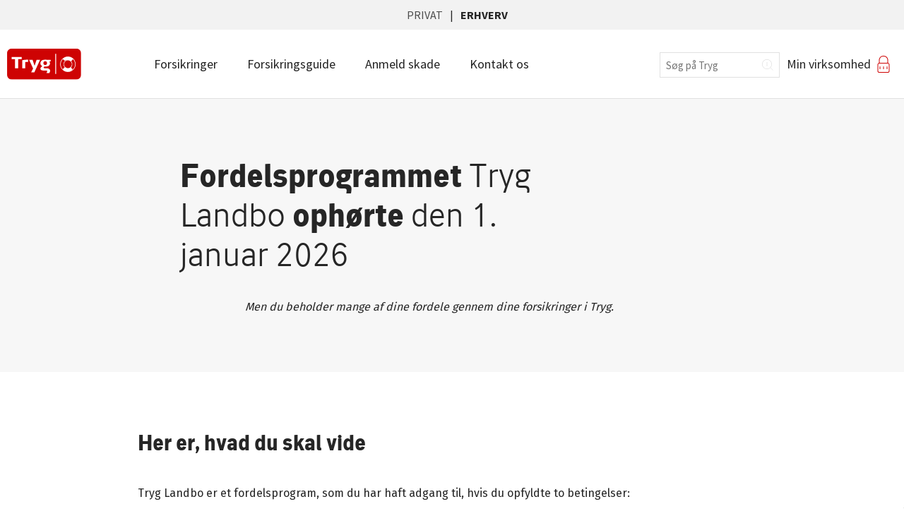

--- FILE ---
content_type: text/html; charset=UTF-8
request_url: https://tryg.dk/erhverv/fordele/tryg-landbo
body_size: 9894
content:
<!DOCTYPE html><html lang="en" dir="ltr" prefix="og: https://ogp.me/ns#" class="business"><head><meta name="google-site-verification" content="SpBFhuUcC-87gR8nFIvyEmLytXkEl0jdvRHrWdkTsVU" /><meta name="google-site-verification" content="255jGe_gZIfO0zWi9ZrLdWNCHauFXg3ABXZwaLBRmks" /><meta name="facebook-domain-verification" content="ffgs9jen96qzi3xg87ub4kgyijo9b7" /><meta property="fb:pages" content="106694162717180"><meta charset="utf-8" /><noscript><style>form.antibot * :not(.antibot-message) { display: none !important; }</style></noscript><link rel="canonical" href="https://tryg.dk/erhverv/fordele/tryg-landbo" /><meta name="robots" content="follow, noindex, noarchive, nosnippet, noodp, noydir, noimageindex, notranslate" /><link rel="shortlink" href="https://tryg.dk/erhverv/fordele/tryg-landbo" /><meta name="description" content="Fordelsprogrammet Tryg Landbo ophører den 1. januar 2026. Læs, hvad det har af betydning for dig her." /><meta name="keywords" content="Tryg Landbo, fordele landbo, fordelsprogram, medlem af Tryg Landbo" /><meta property="og:site_name" content="Tryg" /><meta property="og:url" content="https://tryg.dk/erhverv/fordele/tryg-landbo" /><meta property="og:title" content="Tryg Landbo" /><meta property="og:description" content="Men du beholder mange af dine fordele gennem dine forsikringer i Tryg." /><meta name="MobileOptimized" content="width" /><meta name="HandheldFriendly" content="true" /><meta name="viewport" content="width=device-width, initial-scale=1" /><script type="application/ld+json">{"@context":"https://schema.org","@type":"InsuranceAgency","name":"Tryg Forsikring A/S","url":"https://tryg.dk/","telephone":"+45 70 11 20 20","address":{"@type":"PostalAddress","streetAddress":"Klausdalsbrovej 601","postalCode":"2750","addressLocality":"Ballerup","addressCountry":"DK"},"description":"Tryg er det st\u00f8rste skadeforsikringsselskab i b\u00e5de Danmark og Skandinavien. Vi tilbyder forsikringer til private kunder og virksomheder i Danmark, Norge og Sverige.","sameAs":["https://www.facebook.com/TrygDanmark/","https://www.instagram.com/tryg_forsikring/","https://www.linkedin.com/company/tryg/","https://www.youtube.com/user/TrygDanmark"],"subOrganization":[{"@type":"InsuranceAgency","name":"Trygg-Hansa","url":"https://www.trygghansa.se/","address":{"@type":"PostalAddress","streetAddress":"Fleminggatan 18","postalCode":"106 26","addressLocality":"Stockholm","addressCountry":"SE"},"sameAs":["https://www.facebook.com/TryggHansa","https://www.instagram.com/trygg_hansa/","https://www.linkedin.com/company/trygg-hansa/","https://www.youtube.com/trygghansa"]},{"@type":"InsuranceAgency","name":"Tryg Forsikring","url":"https://www.tryg.no/","address":{"@type":"PostalAddress","streetAddress":"Folke Bernadottes vei 50","postalCode":"5147","addressLocality":"Fyllingsdalen","addressCountry":"NO"},"sameAs":["https://www.facebook.com/TrygNorge/","https://www.instagram.com/trygno/","https://www.linkedin.com/company/tryg-insurance/","https://www.youtube.com/user/TrygForsikringNorge"]},{"@type":"InsuranceAgency","name":"Alka Forsikring","url":"https://www.alka.dk/","address":{"@type":"PostalAddress","streetAddress":"Klausdalsbrovej 601","postalCode":"2750","addressLocality":"Ballerup","addressCountry":"DK"},"sameAs":["https://www.facebook.com/Alka/","https://www.instagram.com/alkaforsikring/","https://www.youtube.com/user/AlkaForsikring"]},{"@type":"InsuranceAgency","name":"TJM Forsikring","url":"https://tjm-forsikring.dk/","address":{"@type":"PostalAddress","streetAddress":"Ramsingsvej 28A","postalCode":"2500","addressLocality":"K\u00f8benhavn","addressCountry":"DK"},"sameAs":["https://www.facebook.com/tjmforsikring","https://www.instagram.com/tjm_forsikring/","https://www.linkedin.com/company/tjm-forsikring/","https://www.youtube.com/@tjmforsikring475"]}]}</script><link rel="shortcut icon" href="/sites/default/files/tryg-fav-icon.png" type="image/png" /><link rel="revision" href="https://tryg.dk/erhverv/fordele/tryg-landbo" /><title>Tryg Landbo | Tryg.dk</title><link rel="stylesheet" media="all" href="/sites/default/files/css/css_I8SFOkNSzRyoxQ7cGYOiPR5V_7HrlMVECc2pZJXmfwc.css" /><link rel="stylesheet" media="all" href="/sites/default/files/css/css_ojxSm6G1UqQmmkWkZz6ZpZu3hpLOiDRoTwGA0NxSJGM.css" /><link rel="stylesheet" media="all" href="/sites/default/files/css/css_SPMxOMAorvIvgNSLumsKgY3EnMFBYvzL3Zkei9E2l9g.css" /><link rel="stylesheet" media="all" href="/sites/default/files/css/css_2C90a_yGky_TdnT76KAoCtZMuIoGQMrMrHfu9GBc318.css" /><link rel="stylesheet" media="all" href="https://fonts.googleapis.com/css?family=Source+Sans+Pro:300,300i,400,400i,700" /><link rel="stylesheet" media="print" href="https://tryg-frontend.tryg.dk/themes/custom/tryg/dist/css/print.css" /><link rel="stylesheet" media="all" href="/sites/default/files/css/css_9iWOAgU5NHgYAu6D8OSDEHWJ_dvxTNyOIYw20XRdHAE.css" /><link rel="stylesheet" media="all" href="https://tryg-frontend.tryg.dk/themes/custom/tryg/dist/css/styles-theme-tryg.css" /> <!--[if lte IE 8]><script src="/sites/default/files/js/js_VtafjXmRvoUgAzqzYTA3Wrjkx9wcWhjP0G4ZnnqRamA.js"></script><![endif]--><script src="https://tryg-frontend.tryg.dk/themes/custom/tryg/dist/js/head.js"></script><script src="//tags.tryg.dk/tryg-dk-web2/prod/utag.sync.js"></script><script src="/sites/default/files/js/js_4Mhlob3d0aSzDBpz_PS9RWf3RtViJt6k1NDPCrTV3q4.js"></script><script src="//cdn.appdynamics.com/adrum/adrum-25.5.0.4580.js"></script></head><body class="business path-node page-node-type-page"><div class="dialog-off-canvas-main-canvas" data-off-canvas-main-canvas><div class="page-wrapper"> <header class="header deck deck--white deck--collapse"><div class="top-navigation-bg"></div><div class="menu-max-width w--wide"><div class="burger-wrapper"> <a href="javascript:;" class="burger-menu"> <span class="burger"> <span class="burger__cheese"></span> </span> <span class="burger-content">Menu</span> </a></div><div id="access-navigation" class="access-navigation-wrapper"><ul class="access-content"><li> <a class="nav_item" href="#site-main" data-target= "mainContent">Gå til indhold <span><anchor-icon name="corner-down-left" size="xsmall" /></span> </a></li><li> <a class="nav_item" href="#ankiro-form" data-target= "openSearch">Gå til søgning <span><anchor-icon name="corner-down-left" size="xsmall" /></span> </a></li><li> <a class="nav_item" href="#site-footer" data-target= "">Gå til bunden af siden <span><anchor-icon name="corner-down-left" size="xsmall" /></span> </a></li></ul></div> <nav role="navigation" aria-labelledby="block-mainnavigation-7-menu" id="block-mainnavigation-7" class="top-navigation block block-menu navigation menu--main"><div class="visually-hidden" id="block-mainnavigation-7-menu">Main navigation top | Erhverv</div><ul class="top-navigation__menu"><li class="menu-item top-navigation__menu__item menu-item--collapsed business"> <a href="/" class="tealiumLink" data-drupal-link-system-path="&lt;front&gt;">Privat</a></li><li class="menu-item top-navigation__menu__item menu-item--collapsed menu-item--active-trail is-active business"> <a href="/erhverv" target="" rel="" class="tealiumLink" data-drupal-link-system-path="node/142">Erhverv</a></li></ul> </nav><div class="w--wide"><div class="logo"> <a href=https://tryg.dk/erhverv aria-label="Gå til forside"> <svg xmlns="http://www.w3.org/2000/svg" width="105" height="45" viewBox="0 0 142 60" xmlns:xlink="http://www.w3.org/1999/xlink"><defs><path id="a" d="M.06 59.94V.598h141.672V59.94z"/></defs><g fill="none" fill-rule="evenodd"><mask id="b" fill="#fff"><use xlink:href="#a"/></mask><path fill="#ce0303" d="M141.732 50.944c0 4.981-4.074 9.056-9.054 9.056H9.055C4.076 60 0 55.925 0 50.944V9.653C0 4.673 4.076.598 9.055.598h123.623c4.98 0 9.054 4.075 9.054 9.055v41.291" mask="url(#b)"/><path fill="#FFF" d="M127.184 39.326c-.174.212-.434.468-.573.622-1.021 1.113-2.246 2.049-3.64 2.744-.352.177-.711.337-1.075.48 1.524-.853 2.852-1.962 3.94-3.27-.537-.149-1.117-.513-1.705-.988-.961-.776-1.637-1.609-1.516-2.397.16-.166.313-.337.459-.517 2.791-3.444 2.42-8.43-.732-11.437.781.107 1.601-.568 2.371-1.52.74-.912 1.226-1.818 1.029-2.546 5.358 4.858 6.051 13.141 1.442 18.829zm-10.68-16.166c1.715 0 3.394.596 4.728 1.676 3.221 2.608 3.719 7.351 1.108 10.569-1.434 1.77-3.565 2.785-5.844 2.785-1.717 0-3.396-.595-4.73-1.677-1.561-1.262-2.536-3.057-2.745-5.055-.21-1.996.372-3.954 1.637-5.513 1.434-1.77 3.565-2.785 5.846-2.785zm-10.691-1.137c.187-.23.38-.449.578-.665.709-.124 1.572.344 2.437 1.048.686.552 1.221 1.134 1.432 1.709.832-.659 1.787-1.168 2.84-1.472.382-.111.771-.194 1.162-.248-1.557.507-2.926 1.403-4.008 2.58-.098.105-.195.213-.289.326-.035.044-.069.089-.102.131-1.381 1.742-2.015 3.911-1.781 6.126.213 2.048 1.152 3.903 2.645 5.294-.827-.227-1.709.471-2.532 1.488-.691.851-1.156 1.701-1.052 2.402-5.254-4.871-5.905-13.073-1.33-18.719zm-.799-.648c-5.131 6.33-4.153 15.651 2.179 20.779 2.625 2.126 5.926 3.296 9.297 3.296 4.485 0 8.674-1.995 11.492-5.475 5.131-6.33 4.155-15.652-2.177-20.78-2.625-2.126-5.926-3.295-9.299-3.295-4.483 0-8.672 1.994-11.492 5.475zM73.117 32.049h-.119c-2.346 0-3.439-1.124-3.439-3.547 0-2.386 1.121-3.547 3.439-3.547h.141c2.269.027 3.377 1.192 3.377 3.547 0 2.395-1.077 3.518-3.399 3.547zm.031-10.092c-4.847 0-9.242 1.586-9.242 7.036 0 2.581 1.487 4.34 3.559 5.313 0 0 .053.025.129.059l-.555.394c-1.502 1.014-3.117 2.455-3.117 4.473 0 1.535 1.113 2.477 2.367 2.933 1.668.659 3.758.586 5.258.625.771.034 3.387-.262 4.603.185.409.181.77.59.77 1.074 0 .934-1.459 3.485-1.459 3.485h5.512l.261-.575.862-1.92c.281-.684.386-1.154.386-1.813v-.051c-.185-4.74-5.759-4.705-6.82-4.776l-3.662-.1s-1.982.1-1.982-1.179c0-.834.836-1.527 1.744-2.099 0 0 1.261.108 2.275.108 4.637 0 8.092-1.967 8.092-6.136 0-1.642-.875-3.156-1.201-3.734l2.615.132v-3.152h-6.385s-1.703-.282-4.01-.282zM52.73 33.667c-.132-.411-3.527-10.456-3.853-11.428h-6.586c.76 1.67 7.486 16.425 7.535 16.548L46.1 46.349l6.087.003 11.014-24.113h-6.619L52.73 33.667zm-23.736-10.62v15.409h5.772V26.618s1.75-.393 3.478-.393c.985 0 2.031.122 2.031.122v-4.283s-1.412-.063-1.974-.063c-5.662 0-9.307 1.046-9.307 1.046zM8.828 20.948h6.535v17.511h5.948V20.948h6.595v-4.062H8.828v4.062zm83.549 28.204h1.504v-38.57h-1.504v38.57z"/></g></svg> </a></div><div class="menu-close"> <a href="javascript:;"> <anchor-icon name="x-circle" class="svg-icon svg-icon-close" size="medium" color="rgba(38, 38, 38, 1)" class="hydrated"></anchor-icon> </a></div><div class="login-wrapper"> <nav role="navigation" aria-label="Sekundær"><div class="visually-hidden block-loginlogout-2--2-menu" data-id="block-loginlogout-2--2-menu">Erhverv Login</div><ul class="menu"><li class="menu-item menu-item--search business"><div class="ankiro-container" class="menu-item menu-item--search business"><form id="ankiro-form" method="GET" action="/search.html"> <input id="search-input" role="search" placeholder="Søg på Tryg" aria-label="Input Søg" type="search" name="q" data-type-ahead="https://trygdk.ankiro.dk/Rest/tryg.dk/TypeAhead" autocomplete="off" value="" ></form></div></li><li class="menu-item menu-item--other business"> <a href="https://tryg.dk/erhverv/log-ind" class="analyticsTrack icon-login erhverv-login">Min virksomhed</a></li></ul> </nav></div> <nav role="navigation" aria-labelledby="block-mainnavigation-3-menu" id="block-mainnavigation-3" class="main-navigation block block-menu navigation menu--main"><div class="visually-hidden" id="block-mainnavigation-3-menu">Main navigation | Erhverv</div><ul class="main-navigation__menu"><li class="menu-item main-navigation__menu__item"> <a href="/erhverv/forsikringer" class="tealiumLink" data-drupal-link-system-path="node/5859">Forsikringer</a></li><li class="menu-item main-navigation__menu__item"> <a href="/erhverv/forsikringsguiden" class="tealiumLink" data-drupal-link-system-path="node/7683">Forsikringsguide</a></li><li class="menu-item main-navigation__menu__item"> <a href="/erhverv/anmeld-skade" target="" rel="" class="tealiumLink" data-drupal-link-system-path="node/62">Anmeld skade</a></li><li class="menu-item main-navigation__menu__item"> <a href="/erhverv/kontakt" data-drupal-link-system-path="node/7853">Kontakt os</a></li><li class="menu-item main-navigation__menu__item"><div class="minside-login"> <a href="https://tryg.dk/erhverv/log-ind?uniklink=Logpaa_minvirksomhed"> <anchor-button text='Log ind på Min virksomhed' theme='brand' icon='user' variant='primary' icon-placement='left' icon-gap='big'></anchor-button> </a></div></li></ul><div class="header--device-menu"><div id="block-header-device-menu-commercial" class="block block-block-content block-block-contente49e1e3a-a5e7-4047-8b21-debcb101613a"><h2>Har du brug for hjælp?</h2><p><a href="tel:70112020">70 11 20 20</a></p></div></div><div class="menu-close"> <a href="javascript:;"> <anchor-icon name="x-circle" class="svg-icon svg-icon-close" size="medium" color="rgba(38, 38, 38, 1)" class="hydrated"></anchor-icon> </a></div><div class="login-wrapper"> <nav role="navigation" aria-label="Sekundær"><div class="visually-hidden block-loginlogout-2--2-menu" data-id="block-loginlogout-2--2-menu">Erhverv Login</div><ul class="menu"><li class="menu-item menu-item--search business"><div class="ankiro-container" class="menu-item menu-item--search business"><form id="ankiro-form" method="GET" action="/search.html"> <input id="search-input" role="search" placeholder="Søg på Tryg" aria-label="Input Søg" type="search" name="q" data-type-ahead="https://trygdk.ankiro.dk/Rest/tryg.dk/TypeAhead" autocomplete="off" value="" ></form></div></li><li class="menu-item menu-item--other business"> <a href="https://tryg.dk/erhverv/log-ind" class="analyticsTrack icon-login erhverv-login">Min virksomhed</a></li></ul> </nav></div> </nav><div id="block-header-device-menu-commercial" class="block block-block-content block-block-contente49e1e3a-a5e7-4047-8b21-debcb101613a"><h2>Har du brug for hjælp?</h2><p><a href="tel:70112020">70 11 20 20</a></p></div></div></div> </header> <main id="site-main"> <tcsm></tcsm><div class="content"><div class="views-element-container block block-views block-views-blockemergency-alert-block-1" id="block-views-block-emergency-alert-block-1"><div class="form"><div class="view view-emergency-alert view-id-emergency_alert view-display-id-block_1 js-view-dom-id-d6164c1988b16cb811632cc076214d4e41c816561c4508eb64d036139eaf57a0"></div></div></div><div data-drupal-messages-fallback class="hidden"></div><div id="block-tryg-content" class="block block-system block-system-main-block"><div role="article" class="node node--type-page node--view-mode-full hero contentpage"><div class="deck deck--grey hero__inner"><div class="w--narrow"><div class="hero__content"><div class="hero__content__trumpet"></div><h1 class="hero__content__headline"> <strong>Fordelsprogrammet </strong>Tryg Landbo<strong> ophørte</strong> den 1. januar 2026</h1><div class="hero__content__manchet"><p>Men du beholder mange af dine fordele gennem dine forsikringer i Tryg.</p></div></div></div></div></div><div class="paragraph_2179 deck deck--white deck--collapse deck--paragraph sticky--paragraph w--max-width paragraph--type--basic deck--paragraph--spacer" id="paragraph-2179"><div class="w--normal"><div class="paragraph paragraph--view-mode--default paragraph--type--basic"><div class="paragraph__title"><h2>Her er, hvad du skal vide</h2></div><div class="paragraph__body"><div class="paragraph__body__content rich-text"><p>Tryg Landbo er et fordelsprogram, som du har haft adgang til, hvis du opfyldte to betingelser: </p><ul><li>du har en landboforsikring (665-police), som indeholder bygning og indbo</li><li>du betaler dine forsikringer gennem Betalingsservice</li></ul><p>Men den 1. januar 2026 lukkede fordelsprogrammet i forbindelse med vores løbende arbejde på at sikre, at du har adgang til gode, forebyggende løsninger og hotlines, som er relevante for dig som kunde.</p><p>Fremover vil de forebyggende løsninger og hotlines være en del af din landboforsikring, hvorfor du stadig har adgang til de fleste fordele, som du kender fra Tryg Landbo.</p><p>Herunder kan du se præcist, hvad der forbliver uden, at du behøver gøre noget - og hvad der ændrer sig.</p></div></div></div></div></div><div class="deck deck--white deck--collapse deck--paragraph"><div class="w--normal"><div class="paragraph paragraph--fact--sbs"><div class="paragraph__body"><div class="paragraph__body__content rich-text"><div class="left-col grey-col"><h3> Fordele, der forbliver</h3><div><p>Disse fordele forbliver præcis, som du kender dem - uden, at du behøver gøre noget:</p><ul><li>Rabat på privatforsikringer</li><li><anchor-link aria-label="Læs om Tryg Lægehotline" data-entity-substitution="canonical" data-entity-type="node" data-entity-uuid="a5d05274-4099-47be-b232-7ac1d771e287" href="/l%C3%A6gehotline" target="_self" variant="black">Tryg Lægehotline</anchor-link></li><li><anchor-link aria-label="Læs om Tryg i Livet" data-entity-substitution="canonical" data-entity-type="node" data-entity-uuid="bfb0c1c2-d043-4e9a-8ade-e5f674b6c24f" href="/tryg-i-livet" target="_self" variant="black">Tryg i Livet</anchor-link></li><li><anchor-link aria-label="Læs om psykologisk krisehjælp" data-entity-substitution="canonical" data-entity-type="node" data-entity-uuid="be4077ce-5381-43f6-8034-ace373010c7c" href="/psykologisk-krisehjaelp" target="_self" variant="black">Psykologisk krisehjælp</anchor-link></li><li>Én selvrisiko pr. skade</li></ul></div></div><div class="right-col brand-col"><h3> Fordele, der ændrer sig</h3><div><p>Disse fordele bliver tilbudt på anden vis:</p><ul><li><a data-entity-type="node" data-entity-uuid="226dddcc-e330-4822-a9e2-2a999bfb55e1" href="/tryg-id" title="Tryg ID">Tryg ID kan tilkøbes som et forsikringsprodukt</a></li><li>Dækning af ekstra rejsekammerat bliver en del af rejseforsikringen</li></ul><p>Disse fordele udgår:</p><ul><li>Tryg Backup</li><li>Kursus i sikker kørsel</li></ul></div></div></div></div></div></div></div></div></div><div class="page-quick-links"></div><div class="throbber hidden"><div class="throbber__container"><div class="spinner"></div><h5 class="throbber__title">Vent venligst</h5></div></div> </main> <footer class="footer" id="site-footer"><div class="deck"><div class="w--normal"><div class="footer__inner"><div><div class="headline-3"> Fandt du ikke, hvad du ledte efter?</div><div class="footer__menu-wrapper"> <nav aria-labelledby="footer-nav-1"><div class="paragraph_2732 paragraph paragraph--type--footer-menu-link-box paragraph--view-mode--default"><p class="headline-5">Bliv forsikret</p><ul class="menu"><li class="menu-item"> <anchor-link href="/erhverv/sundhedsforsikring" target="_self" variant="black">Sundhedsforsikring</anchor-link></li><li class="menu-item"> <anchor-link href="/erhverv/erhvervsforsikring" target="_self" variant="black">Erhvervsforsikring</anchor-link></li><li class="menu-item"> <anchor-link href="/erhverv/arbejdsskadeforsikring" target="_self" variant="black">Lovpligtig arbejdsskadeforsikring</anchor-link></li><li class="menu-item"> <anchor-link href="/erhverv/erhvervs-og-produktansvarsforsikring" target="_self" variant="black">Erhvervs- og produktansvarsforsikring</anchor-link></li><li class="menu-item"> <anchor-link href="/erhverv/bilforsikring-erhverv" target="_self" variant="black">Bilforsikring til erhverv</anchor-link></li><li class="menu-item"> <anchor-link href="/erhverv/varebilforsikring" target="_self" variant="black">Varebilforsikring</anchor-link></li><li class="menu-item"> <anchor-link href="/erhverv/store-virksomheder" target="_self" variant="black">Store virksomheder</anchor-link></li><li class="menu-item"> <anchor-link href="/erhverv/bliv-kunde" target="_self" variant="black">Bliv kunde</anchor-link></li></ul></div></nav> <nav aria-labelledby="footer-nav-2"><div class="paragraph_2734 paragraph paragraph--type--footer-menu-link-box paragraph--view-mode--default"><p class="headline-5">Selvbetjening</p><ul class="menu"><li class="menu-item"> <anchor-link href="/erhverv/anmeld-skade" target="_self" variant="black">Anmeld skade</anchor-link></li><li class="menu-item"> <anchor-link href="/maeglerportal" target="_self" variant="black">For forsikringsmæglere</anchor-link></li><li class="menu-item"> <anchor-link href="/erhverv/kontakt-os/book-et-mode" target="_self" variant="black">Book et online møde</anchor-link></li><li class="menu-item"> <anchor-link href="/erhverv/tilmeld-nyhedsbrev" target="_self" variant="black">Tilmeld nyhedsbrev</anchor-link></li></ul></div></nav> <nav aria-labelledby="footer-nav-3"><div class="paragraph_2733 paragraph paragraph--type--footer-menu-link-box paragraph--view-mode--default"><p class="headline-5">Om Tryg</p><ul class="menu"><li class="menu-item"> <anchor-link href="/om-tryg" target="_self" variant="black">Organisationen</anchor-link></li><li class="menu-item"> <anchor-link href="/erhverv/partner/samarbejdspartnere" target="_self" variant="black">Partneraftaler</anchor-link></li><li class="menu-item"> <anchor-link href="/karriere1" target="_self" variant="black">Job og karriere</anchor-link></li><li class="menu-item"> <anchor-link href="/om-tryg/presse" target="_self" variant="black">Presse</anchor-link></li><li class="menu-item"> <anchor-link href="/erhverv/tryghed-nu-og-i-fremtiden" target="_self" variant="black">Tryg i fremtiden</anchor-link></li></ul></div></nav> <nav aria-labelledby="footer-nav-4"><div class="paragraph_3074 paragraph paragraph--type--footer-menu-link-box paragraph--view-mode--default"><p class="headline-5">Værd at vide</p><ul class="menu"><li class="menu-item"> <anchor-link href="/erhverv/fordele/fordele-i-tryg-erhverv" target="_self" variant="black">Dine fordele som erhvervskunde</anchor-link></li><li class="menu-item"> <anchor-link href="/erhverv/forebyg-skade" target="_self" variant="black">Gode råd til at forebygge skade</anchor-link></li><li class="menu-item"> <anchor-link href="/solsikke" target="_self" variant="black">Solsikkelinjen – til dig med ekstra behov</anchor-link></li><li class="menu-item"> <anchor-link href="/erhverv/kontakt-os/betingelser-samlet-erhverv" target="_self" variant="black">Betingelser og produktinformation</anchor-link></li><li class="menu-item"> <anchor-link href="/om-tryg/vaerd-vide" target="_self" variant="black">Det med småt</anchor-link></li><li class="menu-item"> <anchor-link href="/om-tryg/klagemuligheder" target="_self" variant="black">Klagemuligheder</anchor-link></li></ul></div></nav></div></div><div><div class="headline-3"> Har du brug for hjælp?</div><div class="footer__help-section"><div class="footer__help-section__manchet"><p>Vi står altid klar til at hjælpe med at vælge de rigtige forsikringer til din virksomhed.</p><style type="text/css">
<!--
anchor-notification-banner > p,
.nb-cta {
font-family: "Source Sans Pro";
}</style></div> <anchor-button href="/erhverv/kontakt-os" class="tealiumLink" text="Kontakt os"></anchor-button></div></div></div></div></div><div class="deck deck--white deck--half-padding-top"><div class="w--normal"><div class="footer__bottom"><div><div id="block-footerbottomaddress" class="block block-block-content block-block-contentd50bb0c2-2450-4daf-a938-3ed733dce56e"><style type="text/css">
<!--
.footer__bottom p a {
text-decoration: underline;
}.footer__bottom a:focus {
color: #ce0303;
}</style><p>Tryg Forsikring A/S · Klausdalsbrovej 601, 2750 Ballerup · Cvr 24260666 <br />Tryg er tilsluttet <anchor-link href="http://www.skadesgarantifonden.dk" is-external="" target="_blank" variant="black">Garantifonden for skadesforsikringsselskaber</anchor-link></p></div></div><div> <nav role="navigation" aria-labelledby="block-footer-menu" id="block-footer" class="footer__bottom__menu block block-menu navigation menu--footer"><div class="visually-hidden" id="block-footer-menu">Footer bottom menu | Privat og Erhverv</div><ul class="menu"><li class="menu-item"> <anchor-link href="https://tryg.dk/om-tryg/persondatapolitik" class="tealiumLink" variant="black" is-external="is-external">Persondata- og cookiepolitik</anchor-link></li><li class="menu-item"> <anchor-link href="https://tryg.com/en/responsible-disclosure" class="tealiumLink" variant="black" is-external="is-external">Responsible disclosure</anchor-link></li></ul> </nav></div></div></div></div> </footer><div id="dialog"></div></div><div class="pswp" tabindex="-1" role="dialog" aria-hidden="true"><div class="pswp__bg"></div><div class="pswp__scroll-wrap"><div class="pswp__container"><div class="pswp__item"></div><div class="pswp__item"></div><div class="pswp__item"></div></div><div class="pswp__ui pswp__ui--hidden"><div class="pswp__top-bar"> <button class="pswp__button pswp__button--close" title="Close (Esc)"></button> <button class="pswp__button pswp__button--fs" title="Toggle fullscreen"></button> <button class="pswp__button pswp__button--zoom" title="Zoom in/out"></button><div class="pswp__preloader"><div class="pswp__preloader__icn"><div class="pswp__preloader__cut"><div class="pswp__preloader__donut"></div></div></div></div></div><div class="pswp__share-modal pswp__share-modal--hidden pswp__single-tap"><div class="pswp__share-tooltip"></div></div> <button class="pswp__button pswp__button--arrow--left" title="Previous (arrow left)"></button> <button class="pswp__button pswp__button--arrow--right" title="Next (arrow right)"></button><div class="pswp__counter"></div><div class="pswp__caption"><div class="pswp__caption__center"></div></div></div></div></div></div><script type="text/javascript">
<!--//--><![CDATA[//><!--
var utag_data = {"page_content_type":"page","page_content_id":"760","deployment_instance":"tryg","page_division_section":"erhverv","_page_title":"tryg landbo","page_site_section":"fordele","page_sub_section":"fordele","page_name":"tryg | erhverv | fordele | tryg landbo","page_type":"content","customer_status":"ikke logget ind"};
//--><!]]>
</script><script type="application/json" data-drupal-selector="drupal-settings-json">{"path":{"baseUrl":"\/","scriptPath":null,"pathPrefix":"","currentPath":"node\/760","currentPathIsAdmin":false,"isFront":false,"currentLanguage":"en"},"pluralDelimiter":"\u0003","suppressDeprecationErrors":true,"ajaxPageState":{"libraries":"classy\/base,classy\/messages,core\/html5shiv,core\/normalize,login_form\/login_form,paragraphs\/drupal.paragraphs.unpublished,system\/base,tryg\/anchor-ui-library,tryg\/ankiro-search,tryg\/app-js,tryg\/appdynamics,tryg\/appdynamics-prod,tryg\/feature-flag,tryg\/global-js,tryg\/global-styling,tryg\/head-js,tryg\/tealium-sync-prod,tryg\/tryg-default,tryg_cache\/admin,tryg_tealium\/inject,views\/views.module","theme":"tryg","theme_token":null},"ajaxTrustedUrl":[],"tryg":{"tealium":{"debug":0,"error_codes":{"10":{"type":"system error"},"99999":{"type":"system error"},"999999":{"type":"system error"},"9999999":{"type":"system error"},"CU-00001":{"type":"user error"},"CU-00002":{"type":"business error"},"CU-00003":{"type":"business error"},"CU-00004":{"type":"business error"},"CU-00005":{"type":"business error"},"CU-00006":{"type":"business error"},"CU-00007":{"type":"business error"},"CU-00008":{"type":"business error"},"CU-00010":{"type":"business error"},"CU-00011":{"type":"business error"},"CU-00012":{"type":"user error"},"CU-00013":{"type":""},"CU-00014":{"type":"business error"},"CU-00015":{"type":"business error"},"CU-00016":{"type":"user error"},"CU-00017":{"type":"business error"},"CU-00018":{"type":"business error"},"CU-00020":{"type":"business error"},"CU-00021":{"type":"business error"},"CU-00022":{"type":"business error"},"CU-00023":{"type":"business error"},"CU-00024":{"type":"business error"},"CU-00025":{"type":"business error"},"CU-00026":{"type":"business error"},"CU-00027":{"type":"business error"},"CU-00028":{"type":"business error"},"CU-00029":{"type":"business error"},"CU-00030":{"type":"business error"},"CU-00031":{"type":"system error"},"CU-00032":{"type":"business error"},"CU-00033":{"type":"business error"},"CU-00034":{"type":"business error"},"CU-00035":{"type":"business error"},"CU-00036":{"type":"system error"},"CU-80001":{"type":"system error"},"CU-80002":{"type":"system error"},"CU-80003":{"type":"system error"},"CU-80004":{"type":"system error"},"CU-80080":{"type":"system error"},"CU-80081":{"type":"system error"},"CU-8xxxx":{"type":"system error"},"CU-90001":{"type":"system error"},"CU-90002":{"type":"system error"},"CU-90010":{"type":"business error"},"E09012":{"type":"system error"},"E09013":{"type":"system error"},"E09014":{"type":"system error"},"E20002":{"type":"user error"},"E20003":{"type":"user error"},"E20004":{"type":"user error"},"E20014":{"type":"technical"},"E20015":{"type":"technical"},"E20019":{"type":"business error"},"E20023":{"type":"business error"},"E20026":{"type":"user error"},"E20027":{"type":"user error"},"E20034":{"type":"business error"},"E20035":{"type":"business error"},"E20036":{"type":"business error"},"E20037":{"type":"user error"},"E20038":{"type":"business error"},"E20042":{"type":"user error"},"E20043":{"type":"user error"},"E20044":{"type":"user error"},"E20045":{"type":"user error"},"E20046":{"type":"system error"},"E20065":{"type":"user error"},"E20067":{"type":"system error"},"E20072":{"type":"user error"},"E20073":{"type":"business error"},"E20119":{"type":"business error"},"E20120":{"type":"business error"},"E30028":{"type":"system error"},"E30029":{"type":"user error"},"E30030":{"type":"system error"},"E30031":{"type":"user error"},"E30032":{"type":"business error"},"E30033":{"type":"business error"},"E30034":{"type":"business error"},"E30035":{"type":"system error"},"E40302":{"type":"user error"},"E40304":{"type":"user error"},"E40306":{"type":"user error"},"E80002":{"type":"business error"},"E80003":{"type":"business error"},"E80004":{"type":"business error"},"E80008":{"type":"business error"},"E80009":{"type":"business error"},"E80011":{"type":"business error"},"E80013":{"type":"business error"},"E80014":{"type":"business error"},"E80015":{"type":"business error"},"E80017":{"type":"business error"},"E80018":{"type":"business error"},"E80041":{"type":"business error"},"E80066":{"type":"business error"},"E80068":{"type":"system error"},"E80097":{"type":"business error"},"E80099":{"type":"business error"},"E80100":{"type":"user error"},"E80102":{"type":"business error"},"E80103":{"type":"user error"},"E80104":{"type":"business error"},"E80105":{"type":"business error"},"E80106":{"type":"business error"},"E80107":{"type":"business error"},"E80108":{"type":"business error"},"E80109":{"type":"business error"},"E80152":{"type":"business error"},"E80153":{"type":"user error"},"E80155":{"type":"business error"},"E80157":{"type":"business error"},"E80306":{"type":"business error"},"E80307":{"type":"business error"},"E80308 ":{"type":"business error"},"E80309":{"type":"business error"},"E80310":{"type":"business error"},"E80311":{"type":"business error"},"E80312":{"type":"business error"},"E80313":{"type":"business error"},"E80314":{"type":"business error"},"E80315":{"type":"business error"},"E80316":{"type":"business error"},"E80319":{"type":"business error"},"E80340":{"type":"business error"},"E80341":{"type":"business error"},"E80342":{"type":"business error"},"E80343":{"type":"business error"},"E80345":{"type":"business error"},"E80346":{"type":"business error"},"E80347":{"type":"business error"},"E80400":{"type":"business error"},"E80401":{"type":"business error"},"E80402":{"type":"business error"},"E80403":{"type":"business error"},"E80404":{"type":"business error"},"E80405":{"type":"business error"},"E80406":{"type":"business error"},"E80407":{"type":"business error"},"E80408":{"type":"business error"},"E80409":{"type":"business error"},"E80410":{"type":"business error"},"E80411":{"type":"business error"},"E80412":{"type":"business error"},"E90012":{"type":"system error"},"E90013":{"type":"system error"},"error":{"type":"system error"},"RGL20071":{"type":"user error"},"RGL20348":{"type":"business error"},"RGL2254":{"type":"user error"},"RGL22576":{"type":"user error"},"RGL22623":{"type":"system error"},"RGL22682":{"type":"business error"},"RGL22707":{"type":"user error"},"RGL22806":{"type":"business error"},"RGL22844":{"type":"user error"},"RGL22888":{"type":"business error"},"RGL22950":{"type":"business error"},"RGL23077":{"type":"user error"},"RGL23080":{"type":"business error"},"RGL23160":{"type":"business error"},"RGL23304":{"type":"business error"},"RGL23312":{"type":"business error"},"RGL23372":{"type":"business error"},"RGL23454":{"type":"business error"},"RGL23786":{"type":"user error"},"RGL23872":{"type":"business error"},"RGL23975":{"type":"user error"},"RGL23978":{"type":"business error"},"RGL23981":{"type":"business error"},"RGL23986":{"type":"business error"},"RGL23987":{"type":"business error"},"RGL23989":{"type":"business error"},"RGL24009":{"type":"business error"},"RGL24010":{"type":"business error"},"RGL24038":{"type":"user error"},"RGL24045":{"type":"business error"},"RGL24085":{"type":"user error"},"RGL24922":{"type":"business error"},"RGL25182":{"type":"business error"},"RGL25262":{"type":"business error"},"SE-00001":{"type":"system error"},"WDOPD--N":{"type":"system error"},"WE56SPVN":{"type":"system error"},"WFS05-HN":{"type":"business error"},"WSE561O0":{"type":"system error"},"DC-PP-007":{"type":"system error"},"E80067":{"type":"system error"},"DC-PP-010":{"type":"system error"},"DC-PP-011":{"type":"system error"},"DC-PP-014":{"type":"system error"},"DC-PP-015":{"type":"system error"},"DC-PP-013":{"type":"system error"},"E80356":{"type":"business error"},"EC-27":{"type":"user error"},"EC-19":{"type":"business error"},"EC-3":{"type":"system error"},"EC-47":{"type":"business error"},"EC-72":{"type":"business error"},"EC-79":{"type":"user error"},"EC-78":{"type":"system error"},"EC-900":{"type":"system error"},"EC-901":{"type":"system error"},"EC-902":{"type":"system error"},"EC-903":{"type":"system error"},"EC-904":{"type":"system error"},"EC-905":{"type":"system error"},"EC-906":{"type":"business error"},"EC-907":{"type":"user error"},"EC-908":{"type":"user error"},"EC-909":{"type":"user error"},"EC-910":{"type":"user error"},"EC-911":{"type":"user error"},"EC-912":{"type":"user error"},"EC-913":{"type":"user error"},"EC-914":{"type":"user error"},"EC-915":{"type":"system error"},"EC-916":{"type":"user error"},"EC-917":{"type":"user error"},"EC-918":{"type":"system error"},"EC-919":{"type":"user error"}}}},"tealium":{"tealium":{"utagData":{"page_content_type":"page","page_content_id":"760","deployment_instance":"tryg","page_division_section":"erhverv","_page_title":"tryg landbo","page_site_section":"fordele","page_sub_section":"fordele","page_name":"tryg | erhverv | fordele | tryg landbo","page_type":"content","customer_status":"ikke logget ind"},"utagView":[],"utagLink":[],"account":"tryg","profile":"tryg-dk-web2","environment":"prod","async":true}},"trygFeatureFlag":{"url":"https:\/\/minside.tryg.dk\/customerUniverse\/feature-flag\/all\/","businessUnit":"business","user":"anonymous"},"user":{"uid":0,"permissionsHash":"cae2ae18165b0bc60a85f29c74aa6ab0b15a648438c4a699e39df8aea0295263"}}</script><script src="/sites/default/files/js/js_qiU5hK6l3ckWxVjxc66P2viO00oXjXisiYNBiZnlpOc.js"></script><script src="/sites/default/files/js/js_NUBz1d0yL-Lv3pDbgEn-ClxdqRAUb98S-QM17lFB-sE.js"></script><script src="/sites/default/files/js/js_6PAr2bO6aKX3mtWzKtnJl9aO3STjOkVopzRahfR2Kyg.js"></script><script src="https://tryg-frontend.tryg.dk/themes/custom/tryg/dist/js/vendor.js"></script><script src="https://tryg-frontend.tryg.dk/themes/custom/tryg/dist/js/app.js"></script><script src="/sites/default/files/js/js_AqXFEQwkpLhFWujHCX-ir0Fx0NLFNQzp5izhxGyhVZM.js"></script><script src="/libraries/tryg.ui-library/dist/anchor/anchor.esm.js?t960tn" type="module"></script><script src="/sites/default/files/js/js_57loiYB7RCQhcRBRMbPiJSMDkJ5OwpaPOa1RTp7YUrk.js"></script><script src="https://trygdk.ankiro.dk/Rest/tryg.dk/SearchPage.js"></script></body></html>

--- FILE ---
content_type: text/css
request_url: https://tryg.dk/sites/default/files/css/css_2C90a_yGky_TdnT76KAoCtZMuIoGQMrMrHfu9GBc318.css
body_size: 297
content:
.toolbar-icon-tryg-cache-invalidate:before{background-image:url(/core/misc/icons/787878/cog.svg);}.toolbar-icon-tryg-cache-invalidate:active:before,.toolbar-icon-tryg-cache-invalidate.is-active:before{background-image:url(/core/misc/icons/787878/cog.svg);}
.views-align-left{text-align:left;}.views-align-right{text-align:right;}.views-align-center{text-align:center;}.views-view-grid .views-col{float:left;}.views-view-grid .views-row{float:left;clear:both;width:100%;}.views-display-link + .views-display-link{margin-left:0.5em;}
.paragraph--unpublished{background-color:#fff4f4;}


--- FILE ---
content_type: application/javascript
request_url: https://tryg.dk/libraries/tryg.ui-library/dist/anchor/p-OapCUM-z.js
body_size: 13415
content:
const e="anchor";const t={experimentalSlotFixes:true,hydratedSelectorName:"hydrated",lazyLoad:true,slotRelocation:true,updatable:true};const n=()=>{};const i='body{font-family:var(--s-font-family-paragraph), "trebuchet ms", sans-serif;font-size:var(--s-size-text-default);line-height:var(--s-size-line-height-paragraph)}[class^=anchor-u-typography__paragraph]{font-size:var(--s-size-text-default);font-family:var(--s-font-family-paragraph), "trebuchet ms", sans-serif;line-height:var(--s-size-line-height-paragraph)}.anchor-u-typography__paragraph{font-weight:var(--s-font-weight-paragraph-default)}.anchor-u-typography__paragraph--emphasized{font-weight:var(--s-font-weight-paragraph-emphasized)}.anchor-u-typography__paragraph--small{font-weight:var(--s-font-weight-paragraph-default);font-size:var(--s-size-text-small);line-height:var(--s-size-line-height-tiny)}.anchor-u-typography__paragraph--small--emphasized{font-size:var(--s-size-text-small);font-weight:var(--s-font-weight-paragraph-emphasized);line-height:var(--s-size-line-height-tiny)}[class^=anchor-u-typography__heading-]{font-weight:var(--s-font-weight-heading-default);font-family:var(--s-font-family-heading), Arial, Helvetica, sans-serif}.anchor-u-typography__heading-xlarge{font-size:var(--s-size-text-heading-xlarge-default);line-height:var(--s-size-line-height-heading-xlarge-default)}.anchor-u-typography__heading-xlarge--emphasized{font-size:var(--s-size-text-heading-xlarge-default);line-height:var(--s-size-line-height-heading-xlarge-default);font-weight:var(--s-font-weight-paragraph-emphasized)}.anchor-u-typography__heading-large{font-size:var(--s-size-text-heading-large-default);line-height:var(--s-size-line-height-heading-large-default)}.anchor-u-typography__heading-large--emphasized{font-size:var(--s-size-text-heading-large-default);line-height:var(--s-size-line-height-heading-large-default);font-weight:var(--s-font-weight-paragraph-emphasized)}.anchor-u-typography__heading-medium{font-size:var(--s-size-text-heading-medium-default);line-height:var(--s-size-line-height-heading-medium-default)}.anchor-u-typography__heading-medium--emphasized{font-size:var(--s-size-text-heading-medium-default);line-height:var(--s-size-line-height-heading-medium-default);font-weight:var(--s-font-weight-paragraph-emphasized)}.anchor-u-typography__heading-small{font-size:var(--s-size-text-heading-small-default);line-height:var(--s-size-line-height-heading-small-default)}.anchor-u-typography__heading-small--emphasized{font-size:var(--s-size-text-heading-small-default);line-height:var(--s-size-line-height-heading-small-default);font-weight:var(--s-font-weight-paragraph-emphasized)}.anchor-u-typography__heading-xsmall{font-size:var(--s-size-text-heading-xsmall-default);line-height:var(--s-size-line-height-heading-xsmall-default)}.anchor-u-typography__heading-xsmall--emphasized{font-size:var(--s-size-text-heading-xsmall-default);line-height:var(--s-size-line-height-heading-xsmall-default);font-weight:var(--s-font-weight-paragraph-emphasized)}';var r=Object.defineProperty;var s=(e,t)=>{for(var n in t)r(e,n,{get:t[n],enumerable:true})};var l="http://www.w3.org/2000/svg";var o="http://www.w3.org/1999/xhtml";var a=(e=>{e["Undefined"]="undefined";e["Null"]="null";e["String"]="string";e["Number"]="number";e["SpecialNumber"]="number";e["Boolean"]="boolean";e["BigInt"]="bigint";return e})(a||{});var f=(e=>{e["Array"]="array";e["Date"]="date";e["Map"]="map";e["Object"]="object";e["RegularExpression"]="regexp";e["Set"]="set";e["Channel"]="channel";e["Symbol"]="symbol";return e})(f||{});var c="type";var u="value";var h="serialized:";var v=e=>{if(e.__stencil__getHostRef){return e.__stencil__getHostRef()}return void 0};var d=(e,t)=>{e.__stencil__getHostRef=()=>t;t.t=e};var p=(e,t)=>{const n={i:0,$hostElement$:e,l:t,o:new Map};{n.u=new Promise((e=>n.h=e))}{n.v=new Promise((e=>n.p=e));e["s-p"]=[];e["s-rc"]=[]}const i=n;e.__stencil__getHostRef=()=>i;return i};var g=(e,t)=>t in e;var m=(e,t)=>(0,console.error)(e,t);var y=new Map;var $=(e,t,n)=>{const i=e.m.replace(/-/g,"_");const r=e.$;if(!r){return void 0}const s=y.get(r);if(s){return s[i]}
/*!__STENCIL_STATIC_IMPORT_SWITCH__*/return import(`./${r}.entry.js${""}`).then((e=>{{y.set(r,e)}return e[i]}),(e=>{m(e,t.$hostElement$)}))};var b=new Map;var w="r";var S="o";var z="s";var x="t";var j="c";var O="s-id";var _="sty-id";var N="c-id";var k="{visibility:hidden}.hydrated{visibility:inherit}";var E="slot-fb{display:contents}slot-fb[hidden]{display:none}";var C="http://www.w3.org/1999/xlink";var I=["formAssociatedCallback","formResetCallback","formDisabledCallback","formStateRestoreCallback"];var R=typeof window!=="undefined"?window:{};var M=R.HTMLElement||class{};var A={i:0,S:"",jmp:e=>e(),raf:e=>requestAnimationFrame(e),ael:(e,t,n,i)=>e.addEventListener(t,n,i),rel:(e,t,n,i)=>e.removeEventListener(t,n,i),ce:(e,t)=>new CustomEvent(e,t)};var L=(()=>{var e;let t=false;try{(e=R.document)==null?void 0:e.addEventListener("e",null,Object.defineProperty({},"passive",{get(){t=true}}))}catch(e){}return t})();var T=e=>Promise.resolve(e);var F=(()=>{try{new CSSStyleSheet;return typeof(new CSSStyleSheet).replaceSync==="function"}catch(e){}return false})();var P=false;var U=[];var D=[];var W=(e,t)=>n=>{e.push(n);if(!P){P=true;if(t&&A.i&4){H(B)}else{A.raf(B)}}};var V=e=>{for(let t=0;t<e.length;t++){try{e[t](performance.now())}catch(e){m(e)}}e.length=0};var B=()=>{V(U);{V(D);if(P=U.length>0){A.raf(B)}}};var H=e=>T().then(e);var J=W(D,true);var Y=e=>{e=typeof e;return e==="object"||e==="function"};function q(e){var t,n,i;return(i=(n=(t=e.head)==null?void 0:t.querySelector('meta[name="csp-nonce"]'))==null?void 0:n.getAttribute("content"))!=null?i:void 0}var G=e=>e.replace(/[.*+?^${}()|[\]\\]/g,"\\$&");var K=class e{static fromLocalValue(t){const n=t[c];const i=u in t?t[u]:void 0;switch(n){case"string":return i;case"boolean":return i;case"bigint":return BigInt(i);case"undefined":return void 0;case"null":return null;case"number":if(i==="NaN")return NaN;if(i==="-0")return-0;if(i==="Infinity")return Infinity;if(i==="-Infinity")return-Infinity;return i;case"array":return i.map((t=>e.fromLocalValue(t)));case"date":return new Date(i);case"map":const t=new Map;for(const[n,r]of i){const i=typeof n==="object"&&n!==null?e.fromLocalValue(n):n;const s=e.fromLocalValue(r);t.set(i,s)}return t;case"object":const r={};for(const[t,n]of i){r[t]=e.fromLocalValue(n)}return r;case"regexp":const{pattern:s,flags:l}=i;return new RegExp(s,l);case"set":const o=new Set;for(const t of i){o.add(e.fromLocalValue(t))}return o;case"symbol":return Symbol(i);default:throw new Error(`Unsupported type: ${n}`)}}static fromLocalValueArray(t){return t.map((t=>e.fromLocalValue(t)))}static isLocalValueObject(e){if(typeof e!=="object"||e===null){return false}if(!e.hasOwnProperty(c)){return false}const t=e[c];const n=Object.values({...a,...f}).includes(t);if(!n){return false}if(t!=="null"&&t!=="undefined"){return e.hasOwnProperty(u)}return true}};var Q={};s(Q,{err:()=>Z,map:()=>ee,ok:()=>X,unwrap:()=>te,unwrapErr:()=>ne});var X=e=>({isOk:true,isErr:false,value:e});var Z=e=>({isOk:false,isErr:true,value:e});function ee(e,t){if(e.isOk){const n=t(e.value);if(n instanceof Promise){return n.then((e=>X(e)))}else{return X(n)}}if(e.isErr){const t=e.value;return Z(t)}throw"should never get here"}var te=e=>{if(e.isOk){return e.value}else{throw e.value}};var ne=e=>{if(e.isErr){return e.value}else{throw e.value}};function ie(e){if(typeof e!=="string"||!e.startsWith(h)){return e}return K.fromLocalValue(JSON.parse(atob(e.slice(h.length))))}function re(e){const t=this.attachShadow({mode:"open",delegatesFocus:!!(e.i&16)});if(F){const e=new CSSStyleSheet;e.replaceSync(i);t.adoptedStyleSheets.push(e)}}var se=e=>{const t=xe(e,"childNodes");if(e.tagName&&e.tagName.includes("-")&&e["s-cr"]&&e.tagName!=="SLOT-FB"){oe(t,e.tagName).forEach((e=>{if(e.nodeType===1&&e.tagName==="SLOT-FB"){if(ae(e,ue(e),false).length){e.hidden=true}else{e.hidden=false}}}))}let n=0;for(n=0;n<t.length;n++){const e=t[n];if(e.nodeType===1&&xe(e,"childNodes").length){se(e)}}};var le=e=>{const t=[];for(let n=0;n<e.length;n++){const i=e[n]["s-nr"]||void 0;if(i&&i.isConnected){t.push(i)}}return t};function oe(e,t,n){let i=0;let r=[];let s;for(;i<e.length;i++){s=e[i];if(s["s-sr"]&&(!t||s["s-hn"]===t)&&(n===void 0||ue(s)===n)){r.push(s);if(typeof n!=="undefined")return r}r=[...r,...oe(s.childNodes,t,n)]}return r}var ae=(e,t,n=true)=>{const i=[];if(n&&e["s-sr"]||!e["s-sr"])i.push(e);let r=e;while(r=r.nextSibling){if(ue(r)===t&&(n||!r["s-sr"]))i.push(r)}return i};var fe=(e,t)=>{if(e.nodeType===1){if(e.getAttribute("slot")===null&&t===""){return true}if(e.getAttribute("slot")===t){return true}return false}if(e["s-sn"]===t){return true}return t===""};var ce=(e,t,n,i)=>{if(e["s-ol"]&&e["s-ol"].isConnected){return}const r=document.createTextNode("");r["s-nr"]=e;if(!t["s-cr"]||!t["s-cr"].parentNode)return;const s=t["s-cr"].parentNode;const l=xe(s,"appendChild");if(typeof i!=="undefined"){r["s-oo"]=i;const e=xe(s,"childNodes");const t=[r];e.forEach((e=>{if(e["s-nr"])t.push(e)}));t.sort(((e,t)=>{if(!e["s-oo"]||e["s-oo"]<(t["s-oo"]||0))return-1;else if(!t["s-oo"]||t["s-oo"]<e["s-oo"])return 1;return 0}));t.forEach((e=>l.call(s,e)))}else{l.call(s,r)}e["s-ol"]=r;e["s-sh"]=t["s-hn"]};var ue=e=>typeof e["s-sn"]==="string"?e["s-sn"]:e.nodeType===1&&e.getAttribute("slot")||void 0;function he(e){if(e.assignedElements||e.assignedNodes||!e["s-sr"])return;const t=t=>function(e){const n=[];const i=this["s-sn"];if(e==null?void 0:e.flatten){console.error(`\n          Flattening is not supported for Stencil non-shadow slots. \n          You can use \`.childNodes\` to nested slot fallback content.\n          If you have a particular use case, please open an issue on the Stencil repo.\n        `)}const r=this["s-cr"].parentElement;const s=r.__childNodes?r.childNodes:le(r.childNodes);s.forEach((e=>{if(i===ue(e)){n.push(e)}}));if(t){return n.filter((e=>e.nodeType===1))}return n}.bind(e);e.assignedElements=t(true);e.assignedNodes=t(false)}function ve(e){e.dispatchEvent(new CustomEvent("slotchange",{bubbles:false,cancelable:false,composed:false}))}function de(e,t){var n;t=t||((n=e["s-ol"])==null?void 0:n.parentElement);if(!t)return{slotNode:null,slotName:""};const i=e["s-sn"]=ue(e)||"";const r=xe(t,"childNodes");const s=oe(r,t.tagName,i)[0];return{slotNode:s,slotName:i}}var pe=e=>{if(!e||e.__nextSibling!==void 0||!globalThis.Node)return;ge(e);ye(e);be(e);if(e.nodeType===Node.ELEMENT_NODE){me(e);$e(e)}};var ge=e=>{if(!e||e.__nextSibling)return;ze("nextSibling",e);Object.defineProperty(e,"nextSibling",{get:function(){var e;const t=(e=this["s-ol"])==null?void 0:e.parentNode.childNodes;const n=t==null?void 0:t.indexOf(this);if(t&&n>-1){return t[n+1]}return this.__nextSibling}})};var me=e=>{if(!e||e.__nextElementSibling)return;ze("nextElementSibling",e);Object.defineProperty(e,"nextElementSibling",{get:function(){var e;const t=(e=this["s-ol"])==null?void 0:e.parentNode.children;const n=t==null?void 0:t.indexOf(this);if(t&&n>-1){return t[n+1]}return this.__nextElementSibling}})};var ye=e=>{if(!e||e.__previousSibling)return;ze("previousSibling",e);Object.defineProperty(e,"previousSibling",{get:function(){var e;const t=(e=this["s-ol"])==null?void 0:e.parentNode.childNodes;const n=t==null?void 0:t.indexOf(this);if(t&&n>-1){return t[n-1]}return this.__previousSibling}})};var $e=e=>{if(!e||e.__previousElementSibling)return;ze("previousElementSibling",e);Object.defineProperty(e,"previousElementSibling",{get:function(){var e;const t=(e=this["s-ol"])==null?void 0:e.parentNode.children;const n=t==null?void 0:t.indexOf(this);if(t&&n>-1){return t[n-1]}return this.__previousElementSibling}})};var be=e=>{if(!e||e.__parentNode)return;ze("parentNode",e);Object.defineProperty(e,"parentNode",{get:function(){var e;return((e=this["s-ol"])==null?void 0:e.parentNode)||this.__parentNode},set:function(e){this.__parentNode=e}})};var we=["children","nextElementSibling","previousElementSibling"];var Se=["childNodes","firstChild","lastChild","nextSibling","previousSibling","textContent","parentNode"];function ze(e,t){let n;if(we.includes(e)){n=Object.getOwnPropertyDescriptor(Element.prototype,e)}else if(Se.includes(e)){n=Object.getOwnPropertyDescriptor(Node.prototype,e)}if(!n){n=Object.getOwnPropertyDescriptor(t,e)}if(n)Object.defineProperty(t,"__"+e,n)}function xe(e,t){if("__"+t in e){const n=e["__"+t];if(typeof n!=="function")return n;return n.bind(e)}else{if(typeof e[t]!=="function")return e[t];return e[t].bind(e)}}var je=(e,t="")=>{{return()=>{}}};var Oe=(e,t)=>{{return()=>{}}};var _e=(e,t,...n)=>{let i=null;let r=null;let s=null;let l=false;let o=false;const a=[];const f=t=>{for(let n=0;n<t.length;n++){i=t[n];if(Array.isArray(i)){f(i)}else if(i!=null&&typeof i!=="boolean"){if(l=typeof e!=="function"&&!Y(i)){i=String(i)}if(l&&o){a[a.length-1].j+=i}else{a.push(l?Ne(null,i):i)}o=l}}};f(n);if(t){if(t.key){r=t.key}if(t.name){s=t.name}{const e=t.className||t.class;if(e){t.class=typeof e!=="object"?e:Object.keys(e).filter((t=>e[t])).join(" ")}}}if(typeof e==="function"){return e(t===null?{}:t,a,Ce)}const c=Ne(e,null);c.O=t;if(a.length>0){c._=a}{c.N=r}{c.k=s}return c};var Ne=(e,t)=>{const n={i:0,C:e,j:t,I:null,_:null};{n.O=null}{n.N=null}{n.k=null}return n};var ke={};var Ee=e=>e&&e.C===ke;var Ce={forEach:(e,t)=>e.map(Ie).forEach(t),map:(e,t)=>e.map(Ie).map(t).map(Re)};var Ie=e=>({vattrs:e.O,vchildren:e._,vkey:e.N,vname:e.k,vtag:e.C,vtext:e.j});var Re=e=>{if(typeof e.vtag==="function"){const t={...e.vattrs};if(e.vkey){t.key=e.vkey}if(e.vname){t.name=e.vname}return _e(e.vtag,t,...e.vchildren||[])}const t=Ne(e.vtag,e.vtext);t.O=e.vattrs;t._=e.vchildren;t.N=e.vkey;t.k=e.vname;return t};var Me=(e,t,n,i)=>{var r;const s=je("hydrateClient",t);const l=e.shadowRoot;const o=[];const a=[];const f=[];const c=l?[]:null;const u=Ne(t,null);u.I=e;const h=Object.entries(((r=i.l)==null?void 0:r.R)||{});h.forEach((([t,[n,r]])=>{var s;if(!(n&31)){return}const l=r||t;const o=e.getAttribute(l);if(o!==null){const e=We(o,n);(s=i==null?void 0:i.o)==null?void 0:s.set(t,e)}}));if(R.document&&(!A.M||!A.M.size)){Le(R.document.body,A.M=new Map)}e[O]=n;e.removeAttribute(O);i.A=Ae(u,o,a,c,e,e,n,f);let v=0;const d=o.length;let p;for(v;v<d;v++){p=o[v];const n=p.L+"."+p.T;const i=A.M.get(n);const r=p.I;if(!l){r["s-hn"]=t.toUpperCase();if(p.C==="slot"){r["s-cr"]=e["s-cr"]}}if(p.C==="slot"){p.k=p.I["s-sn"]||p.I["name"]||null;if(p._){p.i|=2;if(!p.I.childNodes.length){p._.forEach((e=>{p.I.appendChild(e.I)}))}}else{p.i|=1}}if(i&&i.isConnected){if(l&&i["s-en"]===""){i.parentNode.insertBefore(r,i.nextSibling)}i.parentNode.removeChild(i);if(!l){r["s-oo"]=parseInt(p.T)}}A.M.delete(n)}const g=[];const m=f.length;let y=0;let $;let b;let w;let S;for(y;y<m;y++){$=f[y];if(!$||!$.length)continue;w=$.length;b=0;for(b;b<w;b++){S=$[b];if(!g[S.hostId]){g[S.hostId]=A.M.get(S.hostId)}if(!g[S.hostId])continue;const e=g[S.hostId];if(!e.shadowRoot||!l){S.slot["s-cr"]=e["s-cr"];if(!S.slot["s-cr"]&&e.shadowRoot){S.slot["s-cr"]=e}else{S.slot["s-cr"]=(e.__childNodes||e.childNodes)[0]}ce(S.node,S.slot,false,S.node["s-oo"]);{pe(S.node)}}if(e.shadowRoot&&S.node.parentElement!==e){e.appendChild(S.node)}}}if(l&&!l.childNodes.length){let t=0;const n=c.length;if(n){for(t;t<n;t++){l.appendChild(c[t])}Array.from(e.childNodes).forEach((e=>{if(typeof e["s-sn"]!=="string"){if(e.nodeType===1&&e.slot&&e.hidden){e.removeAttribute("hidden")}else if(e.nodeType===8||e.nodeType===3&&!e.wholeText.trim()){e.parentNode.removeChild(e)}}}))}}A.M.delete(e["s-id"]);i.$hostElement$=e;s()};var Ae=(e,t,n,i,r,s,l,o=[])=>{let a;let f;let c;let u;if(s.nodeType===1){a=s.getAttribute(N);if(a){f=a.split(".");if(f[0]===l||f[0]==="0"){c=Te({i:0,L:f[0],T:f[1],F:f[2],P:f[3],C:s.tagName.toLowerCase(),I:s,O:{class:s.className||""}});t.push(c);s.removeAttribute(N);if(!e._){e._=[]}const r=c.I.getAttribute("s-sn");if(typeof r==="string"){if(c.C==="slot-fb"){Fe(r,f[2],c,s,e,t,n,i,o)}c.I["s-sn"]=r;c.I.removeAttribute("s-sn")}if(c.P!==void 0){e._[c.P]=c}e=c;if(i&&c.F==="0"){i[c.P]=c.I}}}if(s.shadowRoot){for(u=s.shadowRoot.childNodes.length-1;u>=0;u--){Ae(e,t,n,i,r,s.shadowRoot.childNodes[u],l,o)}}const h=s.__childNodes||s.childNodes;for(u=h.length-1;u>=0;u--){Ae(e,t,n,i,r,h[u],l,o)}}else if(s.nodeType===8){f=s.nodeValue.split(".");if(f[1]===l||f[1]==="0"){a=f[0];c=Te({L:f[1],T:f[2],F:f[3],P:f[4]||"0",I:s,O:null,_:null,N:null,k:null,C:null,j:null});if(a===x){c.I=Ue(s,3);if(c.I&&c.I.nodeType===3){c.j=c.I.textContent;t.push(c);s.remove();if(l===c.L){if(!e._){e._=[]}e._[c.P]=c}if(i&&c.F==="0"){i[c.P]=c.I}}}else if(a===j){c.I=Ue(s,8);if(c.I&&c.I.nodeType===8){t.push(c);s.remove()}}else if(c.L===l){if(a===z){const r=s["s-sn"]=f[5]||"";Fe(r,f[2],c,s,e,t,n,i,o)}else if(a===w){if(i){s.remove()}else{r["s-cr"]=s;s["s-cn"]=true}}}}}else if(e&&e.C==="style"){const t=Ne(null,s.textContent);t.I=s;t.P="0";e._=[t]}else{if(s.nodeType===3&&!s.wholeText.trim()){s.remove()}}return e};var Le=(e,t)=>{if(e.nodeType===1){const n=e[O]||e.getAttribute(O);if(n){t.set(n,e)}let i=0;if(e.shadowRoot){for(;i<e.shadowRoot.childNodes.length;i++){Le(e.shadowRoot.childNodes[i],t)}}const r=e.__childNodes||e.childNodes;for(i=0;i<r.length;i++){Le(r[i],t)}}else if(e.nodeType===8){const n=e.nodeValue.split(".");if(n[0]===S){t.set(n[1]+"."+n[2],e);e.nodeValue="";e["s-en"]=n[3]}}};var Te=e=>{const t={i:0,L:null,T:null,F:null,P:"0",I:null,O:null,_:null,N:null,k:null,C:null,j:null};return{...t,...e}};function Fe(e,t,n,i,r,s,l,o,a){i["s-sr"]=true;n.k=e||null;n.C="slot";const f=(r==null?void 0:r.I)?r.I["s-id"]||r.I.getAttribute("s-id"):"";if(o&&R.document){const s=n.I=R.document.createElement(n.C);if(n.k){n.I.setAttribute("name",e)}if(f&&f!==n.L){r.I.insertBefore(s,r.I.children[0])}else{i.parentNode.insertBefore(n.I,i)}Pe(a,t,e,i,n.L);i.remove();if(n.F==="0"){o[n.P]=n.I}}else{const l=n.I;const o=f&&f!==n.L&&r.I.shadowRoot;Pe(a,t,e,i,o?f:n.L);he(i);if(o){r.I.insertBefore(l,r.I.children[0])}s.push(n)}l.push(n);if(!r._){r._=[]}r._[n.P]=n}var Pe=(e,t,n,i,r)=>{let s=i.nextSibling;e[t]=e[t]||[];while(s&&((s["getAttribute"]&&s.getAttribute("slot")||s["s-sn"])===n||n===""&&!s["s-sn"]&&(s.nodeType===8&&s.nodeValue.indexOf(".")!==1||s.nodeType===3))){s["s-sn"]=n;e[t].push({slot:i,node:s,hostId:r});s=s.nextSibling}};var Ue=(e,t)=>{let n=e;do{n=n.nextSibling}while(n&&(n.nodeType!==t||!n.nodeValue));return n};var De=e=>{const t=G(e);return new RegExp(`(^|[^@]|@(?!supports\\s+selector\\s*\\([^{]*?${t}))(${t}\\b)`,"g")};De("::slotted");De(":host");De(":host-context");var We=(e,t)=>{if(typeof e==="string"&&(e.startsWith("{")&&e.endsWith("}")||e.startsWith("[")&&e.endsWith("]"))){try{e=JSON.parse(e);return e}catch(e){}}if(typeof e==="string"&&e.startsWith(h)){e=ie(e);return e}if(e!=null&&!Y(e)){if(t&4){return e==="false"?false:e===""||!!e}if(t&2){return typeof e==="string"?parseFloat(e):typeof e==="number"?e:NaN}if(t&1){return String(e)}return e}return e};var Ve=e=>v(e).$hostElement$;var Be=(e,t,n)=>{const i=Ve(e);return{emit:e=>He(i,t,{bubbles:!!(n&4),composed:!!(n&2),cancelable:!!(n&1),detail:e})}};var He=(e,t,n)=>{const i=A.ce(t,n);e.dispatchEvent(i);return i};var Je=new WeakMap;var Ye=(e,t,n)=>{let i=b.get(e);if(F&&n){i=i||new CSSStyleSheet;if(typeof i==="string"){i=t}else{i.replaceSync(t)}}else{i=t}b.set(e,i)};var qe=(e,t,n)=>{var i;const r=Ke(t);const s=b.get(r);if(!R.document){return r}e=e.nodeType===11?e:R.document;if(s){if(typeof s==="string"){e=e.head||e;let n=Je.get(e);let l;if(!n){Je.set(e,n=new Set)}if(!n.has(r)){if(e.host&&(l=e.querySelector(`[${_}="${r}"]`))){l.innerHTML=s}else{l=document.querySelector(`[${_}="${r}"]`)||R.document.createElement("style");l.innerHTML=s;const n=(i=A.U)!=null?i:q(R.document);if(n!=null){l.setAttribute("nonce",n)}if(!(t.i&1)){if(e.nodeName==="HEAD"){const t=e.querySelectorAll("link[rel=preconnect]");const n=t.length>0?t[t.length-1].nextSibling:e.querySelector("style");e.insertBefore(l,(n==null?void 0:n.parentNode)===e?n:null)}else if("host"in e){if(F){const t=new CSSStyleSheet;t.replaceSync(s);e.adoptedStyleSheets=[t,...e.adoptedStyleSheets]}else{const t=e.querySelector("style");if(t){t.innerHTML=s+t.innerHTML}else{e.prepend(l)}}}else{e.append(l)}}if(t.i&1){e.insertBefore(l,null)}}if(t.i&4){l.innerHTML+=E}if(n){n.add(r)}}}else if(!e.adoptedStyleSheets.includes(s)){e.adoptedStyleSheets=[...e.adoptedStyleSheets,s]}}return r};var Ge=e=>{const t=e.l;const n=e.$hostElement$;const i=t.i;const r=je("attachStyles",t.m);const s=qe(n.shadowRoot?n.shadowRoot:n.getRootNode(),t);if(i&10){n["s-sc"]=s;n.classList.add(s+"-h")}r()};var Ke=(e,t)=>"sc-"+e.m;var Qe=e=>e.replace(/\/\*!@([^\/]+)\*\/[^\{]+\{/g,"$1{");var Xe=()=>{if(!R.document){return}const e=R.document.querySelectorAll(`[${_}]`);let t=0;for(;t<e.length;t++){Ye(e[t].getAttribute(_),Qe(e[t].innerHTML),true)}};var Ze=(e,t,n,i,r,s,l)=>{if(n===i){return}let o=g(e,t);let a=t.toLowerCase();if(t==="class"){const t=e.classList;const r=tt(n);let s=tt(i);if(e["s-si"]&&l){s.push(e["s-si"]);r.forEach((t=>{if(t.startsWith(e["s-si"]))s.push(t)}));s=[...new Set(s)];t.add(...s)}else{t.remove(...r.filter((e=>e&&!s.includes(e))));t.add(...s.filter((e=>e&&!r.includes(e))))}}else if(t==="style"){{for(const t in n){if(!i||i[t]==null){if(t.includes("-")){e.style.removeProperty(t)}else{e.style[t]=""}}}}for(const t in i){if(!n||i[t]!==n[t]){if(t.includes("-")){e.style.setProperty(t,i[t])}else{e.style[t]=i[t]}}}}else if(t==="key");else if(t==="ref"){if(i){i(e)}}else if(!o&&t[0]==="o"&&t[1]==="n"){if(t[2]==="-"){t=t.slice(3)}else if(g(R,a)){t=a.slice(2)}else{t=a[2]+t.slice(3)}if(n||i){const r=t.endsWith(nt);t=t.replace(it,"");if(n){A.rel(e,t,n,r)}if(i){A.ael(e,t,i,r)}}}else{const l=Y(i);if((o||l&&i!==null)&&!r){try{if(!e.tagName.includes("-")){const r=i==null?"":i;if(t==="list"){o=false}else if(n==null||e[t]!=r){if(typeof e.__lookupSetter__(t)==="function"){e[t]=r}else{e.setAttribute(t,r)}}}else if(e[t]!==i){e[t]=i}}catch(e){}}let f=false;{if(a!==(a=a.replace(/^xlink\:?/,""))){t=a;f=true}}if(i==null||i===false){if(i!==false||e.getAttribute(t)===""){if(f){e.removeAttributeNS(C,t)}else{e.removeAttribute(t)}}}else if((!o||s&4||r)&&!l&&e.nodeType===1){i=i===true?"":i;if(f){e.setAttributeNS(C,t,i)}else{e.setAttribute(t,i)}}}};var et=/\s/;var tt=e=>{if(typeof e==="object"&&e&&"baseVal"in e){e=e.baseVal}if(!e||typeof e!=="string"){return[]}return e.split(et)};var nt="Capture";var it=new RegExp(nt+"$");var rt=(e,t,n,i)=>{const r=t.I.nodeType===11&&t.I.host?t.I.host:t.I;const s=e&&e.O||{};const l=t.O||{};{for(const e of st(Object.keys(s))){if(!(e in l)){Ze(r,e,s[e],void 0,n,t.i,i)}}}for(const e of st(Object.keys(l))){Ze(r,e,s[e],l[e],n,t.i,i)}};function st(e){return e.includes("ref")?[...e.filter((e=>e!=="ref")),"ref"]:e}var lt;var ot;var at=false;var ft=false;var ct=false;var ut=false;var ht=(e,n,i)=>{var r;const s=n._[i];let a=0;let f;let c;let u;if(!at){ct=true;if(s.C==="slot"){s.i|=s._?2:1}}if(s.j!==null){f=s.I=R.document.createTextNode(s.j)}else if(s.i&1){f=s.I=R.document.createTextNode("");{rt(null,s,ut)}}else{if(!ut){ut=s.C==="svg"}if(!R.document){throw new Error("You are trying to render a Stencil component in an environment that doesn't support the DOM. Make sure to populate the [`window`](https://developer.mozilla.org/en-US/docs/Web/API/Window/window) object before rendering a component.")}f=s.I=R.document.createElementNS(ut?l:o,!at&&t.slotRelocation&&s.i&2?"slot-fb":s.C);if(ut&&s.C==="foreignObject"){ut=false}{rt(null,s,ut)}if(s._){for(a=0;a<s._.length;++a){c=ht(e,s,a);if(c){f.appendChild(c)}}}{if(s.C==="svg"){ut=false}else if(f.tagName==="foreignObject"){ut=true}}}f["s-hn"]=ot;{if(s.i&(2|1)){f["s-sr"]=true;f["s-cr"]=lt;f["s-sn"]=s.k||"";f["s-rf"]=(r=s.O)==null?void 0:r.ref;he(f);u=e&&e._&&e._[i];if(u&&u.C===s.C&&e.I){{vt(e.I)}}}}return f};var vt=e=>{A.i|=1;const t=e.closest(ot.toLowerCase());if(t!=null){const n=Array.from(t.__childNodes||t.childNodes).find((e=>e["s-cr"]));const i=Array.from(e.__childNodes||e.childNodes);for(const e of n?i.reverse():i){if(e["s-sh"]!=null){xt(t,e,n!=null?n:null);e["s-sh"]=void 0;ct=true}}}A.i&=-2};var dt=(e,n)=>{A.i|=1;const i=Array.from(e.__childNodes||e.childNodes);if(e["s-sr"]&&t.experimentalSlotFixes){let t=e;while(t=t.nextSibling){if(t&&t["s-sn"]===e["s-sn"]&&t["s-sh"]===ot){i.push(t)}}}for(let e=i.length-1;e>=0;e--){const t=i[e];if(t["s-hn"]!==ot&&t["s-ol"]){xt($t(t).parentNode,t,$t(t));t["s-ol"].remove();t["s-ol"]=void 0;t["s-sh"]=void 0;ct=true}if(n){dt(t,n)}}A.i&=-2};var pt=(e,t,n,i,r,s)=>{let l=e["s-cr"]&&e["s-cr"].parentNode||e;let o;if(l.shadowRoot&&l.tagName===ot){l=l.shadowRoot}for(;r<=s;++r){if(i[r]){o=ht(null,n,r);if(o){i[r].I=o;xt(l,o,$t(t))}}}};var gt=(e,t,n)=>{for(let i=t;i<=n;++i){const t=e[i];if(t){const e=t.I;zt(t);if(e){{ft=true;if(e["s-ol"]){e["s-ol"].remove()}else{dt(e,true)}}e.remove()}}}};var mt=(e,t,n,i,r=false)=>{let s=0;let l=0;let o=0;let a=0;let f=t.length-1;let c=t[0];let u=t[f];let h=i.length-1;let v=i[0];let d=i[h];let p;let g;while(s<=f&&l<=h){if(c==null){c=t[++s]}else if(u==null){u=t[--f]}else if(v==null){v=i[++l]}else if(d==null){d=i[--h]}else if(yt(c,v,r)){bt(c,v,r);c=t[++s];v=i[++l]}else if(yt(u,d,r)){bt(u,d,r);u=t[--f];d=i[--h]}else if(yt(c,d,r)){if(c.C==="slot"||d.C==="slot"){dt(c.I.parentNode,false)}bt(c,d,r);xt(e,c.I,u.I.nextSibling);c=t[++s];d=i[--h]}else if(yt(u,v,r)){if(c.C==="slot"||d.C==="slot"){dt(u.I.parentNode,false)}bt(u,v,r);xt(e,u.I,c.I);u=t[--f];v=i[++l]}else{o=-1;{for(a=s;a<=f;++a){if(t[a]&&t[a].N!==null&&t[a].N===v.N){o=a;break}}}if(o>=0){g=t[o];if(g.C!==v.C){p=ht(t&&t[l],n,o)}else{bt(g,v,r);t[o]=void 0;p=g.I}v=i[++l]}else{p=ht(t&&t[l],n,l);v=i[++l]}if(p){{xt($t(c.I).parentNode,p,$t(c.I))}}}}if(s>f){pt(e,i[h+1]==null?null:i[h+1].I,n,i,l,h)}else if(l>h){gt(t,s,f)}};var yt=(e,t,n=false)=>{if(e.C===t.C){if(e.C==="slot"){return e.k===t.k}if(!n){return e.N===t.N}if(n&&!e.N&&t.N){e.N=t.N}return true}return false};var $t=e=>e&&e["s-ol"]||e;var bt=(e,n,i=false)=>{const r=n.I=e.I;const s=e._;const l=n._;const o=n.C;const a=n.j;let f;if(a===null){{ut=o==="svg"?true:o==="foreignObject"?false:ut}{if(o==="slot"&&!at){if(e.k!==n.k){n.I["s-sn"]=n.k||"";vt(n.I.parentElement)}}rt(e,n,ut,i)}if(s!==null&&l!==null){mt(r,s,n,l,i)}else if(l!==null){if(e.j!==null){r.textContent=""}pt(r,null,n,l,0,l.length-1)}else if(!i&&t.updatable&&s!==null){gt(s,0,s.length-1)}if(ut&&o==="svg"){ut=false}}else if(f=r["s-cr"]){f.parentNode.textContent=a}else if(e.j!==a){r.data=a}};var wt=[];var St=e=>{let t;let n;let i;const r=e.__childNodes||e.childNodes;for(const e of r){if(e["s-sr"]&&(t=e["s-cr"])&&t.parentNode){n=t.parentNode.__childNodes||t.parentNode.childNodes;const r=e["s-sn"];for(i=n.length-1;i>=0;i--){t=n[i];if(!t["s-cn"]&&!t["s-nr"]&&t["s-hn"]!==e["s-hn"]&&(!t["s-sh"]||t["s-sh"]!==e["s-hn"])){if(fe(t,r)){let n=wt.find((e=>e.D===t));ft=true;t["s-sn"]=t["s-sn"]||r;if(n){n.D["s-sh"]=e["s-hn"];n.W=e}else{t["s-sh"]=e["s-hn"];wt.push({W:e,D:t})}if(t["s-sr"]){wt.map((e=>{if(fe(e.D,t["s-sn"])){n=wt.find((e=>e.D===t));if(n&&!e.W){e.W=n.W}}}))}}else if(!wt.some((e=>e.D===t))){wt.push({D:t})}}}}if(e.nodeType===1){St(e)}}};var zt=e=>{{e.O&&e.O.ref&&e.O.ref(null);e._&&e._.map(zt)}};var xt=(e,t,n)=>{if(typeof t["s-sn"]==="string"){if(e.getRootNode().nodeType!==11){be(t)}e.insertBefore(t,n);const{slotNode:i}=de(t);if(i)ve(i);return t}if(e.__insertBefore){return e.__insertBefore(t,n)}else{return e==null?void 0:e.insertBefore(t,n)}};var jt=(e,t,n=false)=>{var i,r,s,l,o;const a=e.$hostElement$;const f=e.l;const c=e.A||Ne(null,null);const u=Ee(t);const h=u?t:_e(null,null,t);ot=a.tagName;if(f.V){h.O=h.O||{};f.V.map((([e,t])=>h.O[t]=a[e]))}if(n&&h.O){for(const e of Object.keys(h.O)){if(a.hasAttribute(e)&&!["key","ref","style","class"].includes(e)){h.O[e]=a[e]}}}h.C=null;h.i|=4;e.A=h;h.I=c.I=a.shadowRoot||a;at=!!(f.i&1)&&!(f.i&128);{lt=a["s-cr"];ft=false}bt(c,h,n);{A.i|=1;if(ct){St(h.I);for(const e of wt){const t=e.D;if(!t["s-ol"]&&R.document){const e=R.document.createTextNode("");e["s-nr"]=t;xt(t.parentNode,t["s-ol"]=e,t)}}for(const e of wt){const t=e.D;const o=e.W;if(o){const e=o.parentNode;let n=o.nextSibling;if(n&&n.nodeType===1){let s=(i=t["s-ol"])==null?void 0:i.previousSibling;while(s){let i=(r=s["s-nr"])!=null?r:null;if(i&&i["s-sn"]===t["s-sn"]&&e===(i.__parentNode||i.parentNode)){i=i.nextSibling;while(i===t||(i==null?void 0:i["s-sr"])){i=i==null?void 0:i.nextSibling}if(!i||!i["s-nr"]){n=i;break}}s=s.previousSibling}}const l=t.__parentNode||t.parentNode;const a=t.__nextSibling||t.nextSibling;if(!n&&e!==l||a!==n){if(t!==n){xt(e,t,n);if(t.nodeType===1&&t.tagName!=="SLOT-FB"){t.hidden=(s=t["s-ih"])!=null?s:false}}}t&&typeof o["s-rf"]==="function"&&o["s-rf"](o)}else{if(t.nodeType===1){if(n){t["s-ih"]=(l=t.hidden)!=null?l:false}t.hidden=true}}}}if(ft){se(h.I)}A.i&=-2;wt.length=0}if(f.i&2){const e=h.I.__childNodes||h.I.childNodes;for(const t of e){if(t["s-hn"]!==ot&&!t["s-sh"]){if(n&&t["s-ih"]==null){t["s-ih"]=(o=t.hidden)!=null?o:false}t.hidden=true}}}lt=void 0};var Ot=(e,t)=>{if(t&&!e.B&&t["s-p"]){const n=t["s-p"].push(new Promise((i=>e.B=()=>{t["s-p"].splice(n-1,1);i()})))}};var _t=(e,t)=>{{e.i|=16}if(e.i&4){e.i|=512;return}Ot(e,e.H);const n=()=>Nt(e,t);return J(n)};var Nt=(e,t)=>{const n=e.$hostElement$;const i=je("scheduleUpdate",e.l.m);const r=e.t;if(!r){throw new Error(`Can't render component <${n.tagName.toLowerCase()} /> with invalid Stencil runtime! Make sure this imported component is compiled with a \`externalRuntime: true\` flag. For more information, please refer to https://stenciljs.com/docs/custom-elements#externalruntime`)}let s;if(t){{e.i|=256;if(e.J){e.J.map((([e,t])=>At(r,e,t,n)));e.J=void 0}}s=At(r,"componentWillLoad",void 0,n)}else{s=At(r,"componentWillUpdate",void 0,n)}s=kt(s,(()=>At(r,"componentWillRender",void 0,n)));i();return kt(s,(()=>Ct(e,r,t)))};var kt=(e,t)=>Et(e)?e.then(t).catch((e=>{console.error(e);t()})):t();var Et=e=>e instanceof Promise||e&&e.then&&typeof e.then==="function";var Ct=async(e,t,n)=>{var i;const r=e.$hostElement$;const s=je("update",e.l.m);const l=r["s-rc"];if(n){Ge(e)}const o=je("render",e.l.m);{It(e,t,r,n)}if(l){l.map((e=>e()));r["s-rc"]=void 0}o();s();{const t=(i=r["s-p"])!=null?i:[];const n=()=>Rt(e);if(t.length===0){n()}else{Promise.all(t).then(n);e.i|=4;t.length=0}}};var It=(e,t,n,i)=>{try{t=t.render();{e.i&=-17}{e.i|=2}{{{jt(e,t,i)}}}}catch(t){m(t,e.$hostElement$)}return null};var Rt=e=>{const t=e.l.m;const n=e.$hostElement$;const i=je("postUpdate",t);const r=e.t;const s=e.H;At(r,"componentDidRender",void 0,n);if(!(e.i&64)){e.i|=64;{Lt(n)}At(r,"componentDidLoad",void 0,n);i();{e.p(n);if(!s){Mt()}}}else{At(r,"componentDidUpdate",void 0,n);i()}{e.h(n)}{if(e.B){e.B();e.B=void 0}if(e.i&512){H((()=>_t(e,false)))}e.i&=-517}};var Mt=t=>{H((()=>He(R,"appload",{detail:{namespace:e}})))};var At=(e,t,n,i)=>{if(e&&e[t]){try{return e[t](n)}catch(e){m(e,i)}}return void 0};var Lt=e=>{var n;return e.classList.add((n=t.hydratedSelectorName)!=null?n:"hydrated")};var Tt=(e,t)=>v(e).o.get(t);var Ft=(e,t,n,i)=>{const r=v(e);if(!r){throw new Error(`Couldn't find host element for "${i.m}" as it is unknown to this Stencil runtime. This usually happens when integrating a 3rd party Stencil component with another Stencil component or application. Please reach out to the maintainers of the 3rd party Stencil component or report this on the Stencil Discord server (https://chat.stenciljs.com) or comment on this similar [GitHub issue](https://github.com/stenciljs/core/issues/5457).`)}const s=r.$hostElement$;const l=r.o.get(t);const o=r.i;const a=r.t;n=We(n,i.R[t][0]);const f=Number.isNaN(l)&&Number.isNaN(n);const c=n!==l&&!f;if((!(o&8)||l===void 0)&&c){r.o.set(t,n);if(a){if(i.Y&&o&128){const e=i.Y[t];if(e){e.map((e=>{try{a[e](n,l,t)}catch(e){m(e,s)}}))}}if((o&(2|16))===2){if(a.componentShouldUpdate){if(a.componentShouldUpdate(n,l,t)===false){return}}_t(r,false)}}}};var Pt=(e,n,i)=>{var r,s;const l=e.prototype;if(n.i&64&&i&1){I.forEach((e=>{Object.defineProperty(l,e,{value(...t){const n=v(this);const i=n.t;if(!i){n.v.then((n=>{const i=n[e];typeof i==="function"&&i.call(n,...t)}))}else{const n=i[e];typeof n==="function"&&n.call(i,...t)}}})}))}if(n.R||(n.Y||e.watchers)){if(e.watchers&&!n.Y){n.Y=e.watchers}const o=Object.entries((r=n.R)!=null?r:{});o.map((([e,[t]])=>{if(t&31||i&2&&t&32){const{get:r,set:s}=Object.getOwnPropertyDescriptor(l,e)||{};if(r)n.R[e][0]|=2048;if(s)n.R[e][0]|=4096;if(i&1||!r){Object.defineProperty(l,e,{get(){{if((n.R[e][0]&2048)===0){return Tt(this,e)}const t=v(this);const i=t?t.t:l;if(!i)return;return i[e]}},configurable:true,enumerable:true})}Object.defineProperty(l,e,{set(r){const l=v(this);if(s){const i=t&32?this[e]:l.$hostElement$[e];if(typeof i==="undefined"&&l.o.get(e)){r=l.o.get(e)}else if(!l.o.get(e)&&i){l.o.set(e,i)}s.apply(this,[We(r,t)]);r=t&32?this[e]:l.$hostElement$[e];Ft(this,e,r,n);return}{if((i&1)===0||(n.R[e][0]&4096)===0){Ft(this,e,r,n);if(i&1&&!l.t){l.v.then((()=>{if(n.R[e][0]&4096&&l.t[e]!==l.o.get(e)){l.t[e]=r}}))}return}const s=()=>{const i=l.t[e];if(!l.o.get(e)&&i){l.o.set(e,i)}l.t[e]=We(r,t);Ft(this,e,l.t[e],n)};if(l.t){s()}else{l.v.then((()=>s()))}}}})}else if(i&1&&t&64){Object.defineProperty(l,e,{value(...t){var n;const i=v(this);return(n=i==null?void 0:i.u)==null?void 0:n.then((()=>{var n;return(n=i.t)==null?void 0:n[e](...t)}))}})}}));if(i&1){const i=new Map;l.attributeChangedCallback=function(e,r,s){A.jmp((()=>{var o;const a=i.get(e);if(this.hasOwnProperty(a)&&t.lazyLoad){s=this[a];delete this[a]}else if(l.hasOwnProperty(a)&&typeof this[a]==="number"&&this[a]==s){return}else if(a==null){const t=v(this);const i=t==null?void 0:t.i;if(i&&!(i&8)&&i&128&&s!==r){const i=t.t;const l=(o=n.Y)==null?void 0:o[e];l==null?void 0:l.forEach((t=>{if(i[t]!=null){i[t].call(i,s,r,e)}}))}return}const f=Object.getOwnPropertyDescriptor(l,a);s=s===null&&typeof this[a]==="boolean"?false:s;if(s!==this[a]&&(!f.get||!!f.set)){this[a]=s}}))};e.observedAttributes=Array.from(new Set([...Object.keys((s=n.Y)!=null?s:{}),...o.filter((([e,t])=>t[0]&15)).map((([e,t])=>{var r;const s=t[1]||e;i.set(s,e);if(t[0]&512){(r=n.V)==null?void 0:r.push([e,s])}return s}))]))}}return e};var Ut=async(e,t,n,i)=>{let r;if((t.i&32)===0){t.i|=32;const i=n.$;if(i){const i=$(n,t);if(i&&"then"in i){const e=Oe();r=await i;e()}else{r=i}if(!r){throw new Error(`Constructor for "${n.m}#${t.q}" was not found`)}if(!r.isProxied){{n.Y=r.watchers}Pt(r,n,2);r.isProxied=true}const s=je("createInstance",n.m);{t.i|=8}try{new r(t)}catch(t){m(t,e)}{t.i&=-9}{t.i|=128}s();Dt(t.t,e)}else{r=e.constructor;const n=e.localName;customElements.whenDefined(n).then((()=>t.i|=128))}if(r&&r.style){let e;if(typeof r.style==="string"){e=r.style}const t=Ke(n);if(!b.has(t)){const i=je("registerStyles",n.m);Ye(t,e,!!(n.i&1));i()}}}const s=t.H;const l=()=>_t(t,true);if(s&&s["s-rc"]){s["s-rc"].push(l)}else{l()}};var Dt=(e,t)=>{{At(e,"connectedCallback",void 0,t)}};var Wt=e=>{if((A.i&1)===0){const t=v(e);const n=t.l;const i=je("connectedCallback",n.m);if(!(t.i&1)){t.i|=1;let i;{i=e.getAttribute(O);if(i){if(n.i&1){const t=qe(e.shadowRoot,n);e.classList.remove(t+"-h",t+"-s")}Me(e,n.m,i,t)}}if(!i){if(n.i&(4|8)){Vt(e)}}{let n=e;while(n=n.parentNode||n.host){if(n.nodeType===1&&n.hasAttribute("s-id")&&n["s-p"]||n["s-p"]){Ot(t,t.H=n);break}}}if(n.R){Object.entries(n.R).map((([t,[n]])=>{if(n&31&&e.hasOwnProperty(t)){const n=e[t];delete e[t];e[t]=n}}))}{Ut(e,t,n)}}else{Yt(e,t,n.G);if(t==null?void 0:t.t){Dt(t.t,e)}else if(t==null?void 0:t.v){t.v.then((()=>Dt(t.t,e)))}}i()}};var Vt=e=>{if(!R.document){return}const t=e["s-cr"]=R.document.createComment("");t["s-cn"]=true;xt(e,t,e.firstChild)};var Bt=(e,t)=>{{At(e,"disconnectedCallback",void 0,t||e)}};var Ht=async e=>{if((A.i&1)===0){const t=v(e);{if(t.K){t.K.map((e=>e()));t.K=void 0}}if(t==null?void 0:t.t){Bt(t.t,e)}else if(t==null?void 0:t.v){t.v.then((()=>Bt(t.t,e)))}}if(Je.has(e)){Je.delete(e)}if(e.shadowRoot&&Je.has(e.shadowRoot)){Je.delete(e.shadowRoot)}};var Jt=(e,t={})=>{var n;if(!R.document){console.warn("Stencil: No document found. Skipping bootstrapping lazy components.");return}const i=je();const r=[];const s=t.exclude||[];const l=R.customElements;const o=R.document.head;const a=o.querySelector("meta[charset]");const f=R.document.createElement("style");const c=[];let u;let h=true;Object.assign(A,t);A.S=new URL(t.resourcesUrl||"./",R.document.baseURI).href;{A.i|=2}{Xe()}let d=false;e.map((e=>{e[1].map((t=>{var n;const i={i:t[0],m:t[1],R:t[2],G:t[3]};if(i.i&4){d=true}{i.R=t[2]}{i.G=t[3]}{i.V=[]}{i.Y=(n=t[4])!=null?n:{}}const o=i.m;const a=class extends HTMLElement{constructor(e){super(e);this.hasRegisteredEventListeners=false;e=this;p(e,i);if(i.i&1){{if(!e.shadowRoot){re.call(e,i)}else{if(e.shadowRoot.mode!=="open"){throw new Error(`Unable to re-use existing shadow root for ${i.m}! Mode is set to ${e.shadowRoot.mode} but Stencil only supports open shadow roots.`)}}}}}connectedCallback(){const e=v(this);if(!this.hasRegisteredEventListeners){this.hasRegisteredEventListeners=true;Yt(this,e,i.G)}if(u){clearTimeout(u);u=null}if(h){c.push(this)}else{A.jmp((()=>Wt(this)))}}disconnectedCallback(){A.jmp((()=>Ht(this)));A.raf((()=>{var e;const t=v(this);const n=c.findIndex((e=>e===this));if(n>-1){c.splice(n,1)}if(((e=t==null?void 0:t.A)==null?void 0:e.I)instanceof Node&&!t.A.I.isConnected){delete t.A.I}}))}componentOnReady(){return v(this).v}};if(i.i&64){a.formAssociated=true}i.$=e[0];if(!s.includes(o)&&!l.get(o)){r.push(o);l.define(o,Pt(a,i,1))}}))}));if(r.length>0){if(d){f.textContent+=E}{f.textContent+=r.sort()+k}if(f.innerHTML.length){f.setAttribute("data-styles","");const e=(n=A.U)!=null?n:q(R.document);if(e!=null){f.setAttribute("nonce",e)}o.insertBefore(f,a?a.nextSibling:o.firstChild)}}h=false;if(c.length){c.map((e=>e.connectedCallback()))}else{{A.jmp((()=>u=setTimeout(Mt,30)))}}i()};var Yt=(e,t,n,i)=>{if(n&&R.document){n.map((([n,i,r])=>{const s=Gt(R.document,e,n);const l=qt(t,r);const o=Kt(n);A.ael(s,i,l,o);(t.K=t.K||[]).push((()=>A.rel(s,i,l,o)))}))}};var qt=(e,t)=>n=>{var i;try{{if(e.i&256){(i=e.t)==null?void 0:i[t](n)}else{(e.J=e.J||[]).push([t,n])}}}catch(t){m(t,e.$hostElement$)}};var Gt=(e,t,n)=>{if(n&4){return e}if(n&8){return R}return t};var Kt=e=>L?{passive:(e&1)!==0,capture:(e&2)!==0}:(e&2)!==0;var Qt=e=>A.U=e;export{M as H,ke as a,Jt as b,Be as c,Ve as d,n as g,_e as h,T as p,d as r,Qt as s};
//# sourceMappingURL=p-OapCUM-z.js.map

--- FILE ---
content_type: application/javascript
request_url: https://tryg.dk/static/js/jsrsasign-all-min.js
body_size: 95189
content:
/*
 * jsrsasign(all) 10.8.6 (2023-04-26) (c) 2010-2023 Kenji Urushima | kjur.github.io/jsrsasign/license
 * copied from: https://github.com/kjur/jsrsasign/blob/master/jsrsasign-all-min.js
 */
var VERSION = "10.8.6";
var VERSION_FULL = "jsrsasign(all) 10.8.6 (2023-04-26) (c) 2010-2023 Kenji Urushima | kjur.github.io/jsrsasign/license";

/*! CryptoJS v3.1.2 core-fix.js
 * code.google.com/p/crypto-js
 * (c) 2009-2013 by Jeff Mott. All rights reserved.
 * code.google.com/p/crypto-js/wiki/License
 * THIS IS FIX of 'core.js' to fix Hmac issue.
 * https://code.google.com/p/crypto-js/issues/detail?id=84
 * https://crypto-js.googlecode.com/svn-history/r667/branches/3.x/src/core.js
 */
var CryptoJS = CryptoJS || (function (e, g) { var a = {}; var b = a.lib = {}; var j = b.Base = (function () { function n() { } return { extend: function (p) { n.prototype = this; var o = new n(); if (p) { o.mixIn(p) } if (!o.hasOwnProperty("init")) { o.init = function () { o.$super.init.apply(this, arguments) } } o.init.prototype = o; o.$super = this; return o }, create: function () { var o = this.extend(); o.init.apply(o, arguments); return o }, init: function () { }, mixIn: function (p) { for (var o in p) { if (p.hasOwnProperty(o)) { this[o] = p[o] } } if (p.hasOwnProperty("toString")) { this.toString = p.toString } }, clone: function () { return this.init.prototype.extend(this) } } }()); var l = b.WordArray = j.extend({ init: function (o, n) { o = this.words = o || []; if (n != g) { this.sigBytes = n } else { this.sigBytes = o.length * 4 } }, toString: function (n) { return (n || h).stringify(this) }, concat: function (t) { var q = this.words; var p = t.words; var n = this.sigBytes; var s = t.sigBytes; this.clamp(); if (n % 4) { for (var r = 0; r < s; r++) { var o = (p[r >>> 2] >>> (24 - (r % 4) * 8)) & 255; q[(n + r) >>> 2] |= o << (24 - ((n + r) % 4) * 8) } } else { for (var r = 0; r < s; r += 4) { q[(n + r) >>> 2] = p[r >>> 2] } } this.sigBytes += s; return this }, clamp: function () { var o = this.words; var n = this.sigBytes; o[n >>> 2] &= 4294967295 << (32 - (n % 4) * 8); o.length = e.ceil(n / 4) }, clone: function () { var n = j.clone.call(this); n.words = this.words.slice(0); return n }, random: function (p) { var o = []; for (var n = 0; n < p; n += 4) { o.push((e.random() * 4294967296) | 0) } return new l.init(o, p) } }); var m = a.enc = {}; var h = m.Hex = { stringify: function (p) { var r = p.words; var o = p.sigBytes; var q = []; for (var n = 0; n < o; n++) { var s = (r[n >>> 2] >>> (24 - (n % 4) * 8)) & 255; q.push((s >>> 4).toString(16)); q.push((s & 15).toString(16)) } return q.join("") }, parse: function (p) { var n = p.length; var q = []; for (var o = 0; o < n; o += 2) { q[o >>> 3] |= parseInt(p.substr(o, 2), 16) << (24 - (o % 8) * 4) } return new l.init(q, n / 2) } }; var d = m.Latin1 = { stringify: function (q) { var r = q.words; var p = q.sigBytes; var n = []; for (var o = 0; o < p; o++) { var s = (r[o >>> 2] >>> (24 - (o % 4) * 8)) & 255; n.push(String.fromCharCode(s)) } return n.join("") }, parse: function (p) { var n = p.length; var q = []; for (var o = 0; o < n; o++) { q[o >>> 2] |= (p.charCodeAt(o) & 255) << (24 - (o % 4) * 8) } return new l.init(q, n) } }; var c = m.Utf8 = { stringify: function (n) { try { return decodeURIComponent(escape(d.stringify(n))) } catch (o) { throw new Error("Malformed UTF-8 data") } }, parse: function (n) { return d.parse(unescape(encodeURIComponent(n))) } }; var i = b.BufferedBlockAlgorithm = j.extend({ reset: function () { this._data = new l.init(); this._nDataBytes = 0 }, _append: function (n) { if (typeof n == "string") { n = c.parse(n) } this._data.concat(n); this._nDataBytes += n.sigBytes }, _process: function (w) { var q = this._data; var x = q.words; var n = q.sigBytes; var t = this.blockSize; var v = t * 4; var u = n / v; if (w) { u = e.ceil(u) } else { u = e.max((u | 0) - this._minBufferSize, 0) } var s = u * t; var r = e.min(s * 4, n); if (s) { for (var p = 0; p < s; p += t) { this._doProcessBlock(x, p) } var o = x.splice(0, s); q.sigBytes -= r } return new l.init(o, r) }, clone: function () { var n = j.clone.call(this); n._data = this._data.clone(); return n }, _minBufferSize: 0 }); var f = b.Hasher = i.extend({ cfg: j.extend(), init: function (n) { this.cfg = this.cfg.extend(n); this.reset() }, reset: function () { i.reset.call(this); this._doReset() }, update: function (n) { this._append(n); this._process(); return this }, finalize: function (n) { if (n) { this._append(n) } var o = this._doFinalize(); return o }, blockSize: 512 / 32, _createHelper: function (n) { return function (p, o) { return new n.init(o).finalize(p) } }, _createHmacHelper: function (n) { return function (p, o) { return new k.HMAC.init(n, o).finalize(p) } } }); var k = a.algo = {}; return a }(Math));
/*
CryptoJS v3.1.2 x64-core-min.js
code.google.com/p/crypto-js
(c) 2009-2013 by Jeff Mott. All rights reserved.
code.google.com/p/crypto-js/wiki/License
*/
(function (g) { var a = CryptoJS, f = a.lib, e = f.Base, h = f.WordArray, a = a.x64 = {}; a.Word = e.extend({ init: function (b, c) { this.high = b; this.low = c } }); a.WordArray = e.extend({ init: function (b, c) { b = this.words = b || []; this.sigBytes = c != g ? c : 8 * b.length }, toX32: function () { for (var b = this.words, c = b.length, a = [], d = 0; d < c; d++) { var e = b[d]; a.push(e.high); a.push(e.low) } return h.create(a, this.sigBytes) }, clone: function () { for (var b = e.clone.call(this), c = b.words = this.words.slice(0), a = c.length, d = 0; d < a; d++)c[d] = c[d].clone(); return b } }) })();

/*
CryptoJS v3.1.2 cipher-core.js
code.google.com/p/crypto-js
(c) 2009-2013 by Jeff Mott. All rights reserved.
code.google.com/p/crypto-js/wiki/License
*/
CryptoJS.lib.Cipher || function (u) {
    var g = CryptoJS, f = g.lib, k = f.Base, l = f.WordArray, q = f.BufferedBlockAlgorithm, r = g.enc.Base64, v = g.algo.EvpKDF, n = f.Cipher = q.extend({
        cfg: k.extend(), createEncryptor: function (a, b) { return this.create(this._ENC_XFORM_MODE, a, b) }, createDecryptor: function (a, b) { return this.create(this._DEC_XFORM_MODE, a, b) }, init: function (a, b, c) { this.cfg = this.cfg.extend(c); this._xformMode = a; this._key = b; this.reset() }, reset: function () { q.reset.call(this); this._doReset() }, process: function (a) {
            this._append(a);
            return this._process()
        }, finalize: function (a) { a && this._append(a); return this._doFinalize() }, keySize: 4, ivSize: 4, _ENC_XFORM_MODE: 1, _DEC_XFORM_MODE: 2, _createHelper: function (a) { return { encrypt: function (b, c, d) { return ("string" == typeof c ? s : j).encrypt(a, b, c, d) }, decrypt: function (b, c, d) { return ("string" == typeof c ? s : j).decrypt(a, b, c, d) } } }
    }); f.StreamCipher = n.extend({ _doFinalize: function () { return this._process(!0) }, blockSize: 1 }); var m = g.mode = {}, t = function (a, b, c) {
        var d = this._iv; d ? this._iv = u : d = this._prevBlock; for (var e =
            0; e < c; e++)a[b + e] ^= d[e]
    }, h = (f.BlockCipherMode = k.extend({ createEncryptor: function (a, b) { return this.Encryptor.create(a, b) }, createDecryptor: function (a, b) { return this.Decryptor.create(a, b) }, init: function (a, b) { this._cipher = a; this._iv = b } })).extend(); h.Encryptor = h.extend({ processBlock: function (a, b) { var c = this._cipher, d = c.blockSize; t.call(this, a, b, d); c.encryptBlock(a, b); this._prevBlock = a.slice(b, b + d) } }); h.Decryptor = h.extend({
        processBlock: function (a, b) {
            var c = this._cipher, d = c.blockSize, e = a.slice(b, b + d); c.decryptBlock(a,
                b); t.call(this, a, b, d); this._prevBlock = e
        }
    }); m = m.CBC = h; h = (g.pad = {}).Pkcs7 = { pad: function (a, b) { for (var c = 4 * b, c = c - a.sigBytes % c, d = c << 24 | c << 16 | c << 8 | c, e = [], f = 0; f < c; f += 4)e.push(d); c = l.create(e, c); a.concat(c) }, unpad: function (a) { a.sigBytes -= a.words[a.sigBytes - 1 >>> 2] & 255 } }; f.BlockCipher = n.extend({
        cfg: n.cfg.extend({ mode: m, padding: h }), reset: function () {
            n.reset.call(this); var a = this.cfg, b = a.iv, a = a.mode; if (this._xformMode == this._ENC_XFORM_MODE) var c = a.createEncryptor; else c = a.createDecryptor, this._minBufferSize = 1;
            this._mode = c.call(a, this, b && b.words)
        }, _doProcessBlock: function (a, b) { this._mode.processBlock(a, b) }, _doFinalize: function () { var a = this.cfg.padding; if (this._xformMode == this._ENC_XFORM_MODE) { a.pad(this._data, this.blockSize); var b = this._process(!0) } else b = this._process(!0), a.unpad(b); return b }, blockSize: 4
    }); var p = f.CipherParams = k.extend({ init: function (a) { this.mixIn(a) }, toString: function (a) { return (a || this.formatter).stringify(this) } }), m = (g.format = {}).OpenSSL = {
        stringify: function (a) {
            var b = a.ciphertext; a = a.salt;
            return (a ? l.create([1398893684, 1701076831]).concat(a).concat(b) : b).toString(r)
        }, parse: function (a) { a = r.parse(a); var b = a.words; if (1398893684 == b[0] && 1701076831 == b[1]) { var c = l.create(b.slice(2, 4)); b.splice(0, 4); a.sigBytes -= 16 } return p.create({ ciphertext: a, salt: c }) }
    }, j = f.SerializableCipher = k.extend({
        cfg: k.extend({ format: m }), encrypt: function (a, b, c, d) {
            d = this.cfg.extend(d); var e = a.createEncryptor(c, d); b = e.finalize(b); e = e.cfg; return p.create({
                ciphertext: b, key: c, iv: e.iv, algorithm: a, mode: e.mode, padding: e.padding,
                blockSize: a.blockSize, formatter: d.format
            })
        }, decrypt: function (a, b, c, d) { d = this.cfg.extend(d); b = this._parse(b, d.format); return a.createDecryptor(c, d).finalize(b.ciphertext) }, _parse: function (a, b) { return "string" == typeof a ? b.parse(a, this) : a }
    }), g = (g.kdf = {}).OpenSSL = { execute: function (a, b, c, d) { d || (d = l.random(8)); a = v.create({ keySize: b + c }).compute(a, d); c = l.create(a.words.slice(b), 4 * c); a.sigBytes = 4 * b; return p.create({ key: a, iv: c, salt: d }) } }, s = f.PasswordBasedCipher = j.extend({
        cfg: j.cfg.extend({ kdf: g }), encrypt: function (a,
            b, c, d) { d = this.cfg.extend(d); c = d.kdf.execute(c, a.keySize, a.ivSize); d.iv = c.iv; a = j.encrypt.call(this, a, b, c.key, d); a.mixIn(c); return a }, decrypt: function (a, b, c, d) { d = this.cfg.extend(d); b = this._parse(b, d.format); c = d.kdf.execute(c, a.keySize, a.ivSize, b.salt); d.iv = c.iv; return j.decrypt.call(this, a, b, c.key, d) }
    })
}();

/*
CryptoJS v3.1.2 aes.js
code.google.com/p/crypto-js
(c) 2009-2013 by Jeff Mott. All rights reserved.
code.google.com/p/crypto-js/wiki/License
*/
(function () {
    for (var q = CryptoJS, x = q.lib.BlockCipher, r = q.algo, j = [], y = [], z = [], A = [], B = [], C = [], s = [], u = [], v = [], w = [], g = [], k = 0; 256 > k; k++)g[k] = 128 > k ? k << 1 : k << 1 ^ 283; for (var n = 0, l = 0, k = 0; 256 > k; k++) { var f = l ^ l << 1 ^ l << 2 ^ l << 3 ^ l << 4, f = f >>> 8 ^ f & 255 ^ 99; j[n] = f; y[f] = n; var t = g[n], D = g[t], E = g[D], b = 257 * g[f] ^ 16843008 * f; z[n] = b << 24 | b >>> 8; A[n] = b << 16 | b >>> 16; B[n] = b << 8 | b >>> 24; C[n] = b; b = 16843009 * E ^ 65537 * D ^ 257 * t ^ 16843008 * n; s[f] = b << 24 | b >>> 8; u[f] = b << 16 | b >>> 16; v[f] = b << 8 | b >>> 24; w[f] = b; n ? (n = t ^ g[g[g[E ^ t]]], l ^= g[g[l]]) : n = l = 1 } var F = [0, 1, 2, 4, 8,
        16, 32, 64, 128, 27, 54], r = r.AES = x.extend({
            _doReset: function () {
                for (var c = this._key, e = c.words, a = c.sigBytes / 4, c = 4 * ((this._nRounds = a + 6) + 1), b = this._keySchedule = [], h = 0; h < c; h++)if (h < a) b[h] = e[h]; else { var d = b[h - 1]; h % a ? 6 < a && 4 == h % a && (d = j[d >>> 24] << 24 | j[d >>> 16 & 255] << 16 | j[d >>> 8 & 255] << 8 | j[d & 255]) : (d = d << 8 | d >>> 24, d = j[d >>> 24] << 24 | j[d >>> 16 & 255] << 16 | j[d >>> 8 & 255] << 8 | j[d & 255], d ^= F[h / a | 0] << 24); b[h] = b[h - a] ^ d } e = this._invKeySchedule = []; for (a = 0; a < c; a++)h = c - a, d = a % 4 ? b[h] : b[h - 4], e[a] = 4 > a || 4 >= h ? d : s[j[d >>> 24]] ^ u[j[d >>> 16 & 255]] ^ v[j[d >>>
                    8 & 255]] ^ w[j[d & 255]]
            }, encryptBlock: function (c, e) { this._doCryptBlock(c, e, this._keySchedule, z, A, B, C, j) }, decryptBlock: function (c, e) { var a = c[e + 1]; c[e + 1] = c[e + 3]; c[e + 3] = a; this._doCryptBlock(c, e, this._invKeySchedule, s, u, v, w, y); a = c[e + 1]; c[e + 1] = c[e + 3]; c[e + 3] = a }, _doCryptBlock: function (c, e, a, b, h, d, j, m) {
                for (var n = this._nRounds, f = c[e] ^ a[0], g = c[e + 1] ^ a[1], k = c[e + 2] ^ a[2], p = c[e + 3] ^ a[3], l = 4, t = 1; t < n; t++)var q = b[f >>> 24] ^ h[g >>> 16 & 255] ^ d[k >>> 8 & 255] ^ j[p & 255] ^ a[l++], r = b[g >>> 24] ^ h[k >>> 16 & 255] ^ d[p >>> 8 & 255] ^ j[f & 255] ^ a[l++], s =
                    b[k >>> 24] ^ h[p >>> 16 & 255] ^ d[f >>> 8 & 255] ^ j[g & 255] ^ a[l++], p = b[p >>> 24] ^ h[f >>> 16 & 255] ^ d[g >>> 8 & 255] ^ j[k & 255] ^ a[l++], f = q, g = r, k = s; q = (m[f >>> 24] << 24 | m[g >>> 16 & 255] << 16 | m[k >>> 8 & 255] << 8 | m[p & 255]) ^ a[l++]; r = (m[g >>> 24] << 24 | m[k >>> 16 & 255] << 16 | m[p >>> 8 & 255] << 8 | m[f & 255]) ^ a[l++]; s = (m[k >>> 24] << 24 | m[p >>> 16 & 255] << 16 | m[f >>> 8 & 255] << 8 | m[g & 255]) ^ a[l++]; p = (m[p >>> 24] << 24 | m[f >>> 16 & 255] << 16 | m[g >>> 8 & 255] << 8 | m[k & 255]) ^ a[l++]; c[e] = q; c[e + 1] = r; c[e + 2] = s; c[e + 3] = p
            }, keySize: 8
        }); q.AES = x._createHelper(r)
})();

/*
CryptoJS v3.1.2 tripledes-min.js
code.google.com/p/crypto-js
(c) 2009-2013 by Jeff Mott. All rights reserved.
code.google.com/p/crypto-js/wiki/License
*/
(function () {
    function j(b, c) { var a = (this._lBlock >>> b ^ this._rBlock) & c; this._rBlock ^= a; this._lBlock ^= a << b } function l(b, c) { var a = (this._rBlock >>> b ^ this._lBlock) & c; this._lBlock ^= a; this._rBlock ^= a << b } var h = CryptoJS, e = h.lib, n = e.WordArray, e = e.BlockCipher, g = h.algo, q = [57, 49, 41, 33, 25, 17, 9, 1, 58, 50, 42, 34, 26, 18, 10, 2, 59, 51, 43, 35, 27, 19, 11, 3, 60, 52, 44, 36, 63, 55, 47, 39, 31, 23, 15, 7, 62, 54, 46, 38, 30, 22, 14, 6, 61, 53, 45, 37, 29, 21, 13, 5, 28, 20, 12, 4], p = [14, 17, 11, 24, 1, 5, 3, 28, 15, 6, 21, 10, 23, 19, 12, 4, 26, 8, 16, 7, 27, 20, 13, 2, 41, 52, 31, 37, 47,
        55, 30, 40, 51, 45, 33, 48, 44, 49, 39, 56, 34, 53, 46, 42, 50, 36, 29, 32], r = [1, 2, 4, 6, 8, 10, 12, 14, 15, 17, 19, 21, 23, 25, 27, 28], s = [{
            "0": 8421888, 268435456: 32768, 536870912: 8421378, 805306368: 2, 1073741824: 512, 1342177280: 8421890, 1610612736: 8389122, 1879048192: 8388608, 2147483648: 514, 2415919104: 8389120, 2684354560: 33280, 2952790016: 8421376, 3221225472: 32770, 3489660928: 8388610, 3758096384: 0, 4026531840: 33282, 134217728: 0, 402653184: 8421890, 671088640: 33282, 939524096: 32768, 1207959552: 8421888, 1476395008: 512, 1744830464: 8421378, 2013265920: 2,
            2281701376: 8389120, 2550136832: 33280, 2818572288: 8421376, 3087007744: 8389122, 3355443200: 8388610, 3623878656: 32770, 3892314112: 514, 4160749568: 8388608, 1: 32768, 268435457: 2, 536870913: 8421888, 805306369: 8388608, 1073741825: 8421378, 1342177281: 33280, 1610612737: 512, 1879048193: 8389122, 2147483649: 8421890, 2415919105: 8421376, 2684354561: 8388610, 2952790017: 33282, 3221225473: 514, 3489660929: 8389120, 3758096385: 32770, 4026531841: 0, 134217729: 8421890, 402653185: 8421376, 671088641: 8388608, 939524097: 512, 1207959553: 32768, 1476395009: 8388610,
            1744830465: 2, 2013265921: 33282, 2281701377: 32770, 2550136833: 8389122, 2818572289: 514, 3087007745: 8421888, 3355443201: 8389120, 3623878657: 0, 3892314113: 33280, 4160749569: 8421378
        }, {
            "0": 1074282512, 16777216: 16384, 33554432: 524288, 50331648: 1074266128, 67108864: 1073741840, 83886080: 1074282496, 100663296: 1073758208, 117440512: 16, 134217728: 540672, 150994944: 1073758224, 167772160: 1073741824, 184549376: 540688, 201326592: 524304, 218103808: 0, 234881024: 16400, 251658240: 1074266112, 8388608: 1073758208, 25165824: 540688, 41943040: 16, 58720256: 1073758224,
            75497472: 1074282512, 92274688: 1073741824, 109051904: 524288, 125829120: 1074266128, 142606336: 524304, 159383552: 0, 176160768: 16384, 192937984: 1074266112, 209715200: 1073741840, 226492416: 540672, 243269632: 1074282496, 260046848: 16400, 268435456: 0, 285212672: 1074266128, 301989888: 1073758224, 318767104: 1074282496, 335544320: 1074266112, 352321536: 16, 369098752: 540688, 385875968: 16384, 402653184: 16400, 419430400: 524288, 436207616: 524304, 452984832: 1073741840, 469762048: 540672, 486539264: 1073758208, 503316480: 1073741824, 520093696: 1074282512,
            276824064: 540688, 293601280: 524288, 310378496: 1074266112, 327155712: 16384, 343932928: 1073758208, 360710144: 1074282512, 377487360: 16, 394264576: 1073741824, 411041792: 1074282496, 427819008: 1073741840, 444596224: 1073758224, 461373440: 524304, 478150656: 0, 494927872: 16400, 511705088: 1074266128, 528482304: 540672
        }, {
            "0": 260, 1048576: 0, 2097152: 67109120, 3145728: 65796, 4194304: 65540, 5242880: 67108868, 6291456: 67174660, 7340032: 67174400, 8388608: 67108864, 9437184: 67174656, 10485760: 65792, 11534336: 67174404, 12582912: 67109124, 13631488: 65536,
            14680064: 4, 15728640: 256, 524288: 67174656, 1572864: 67174404, 2621440: 0, 3670016: 67109120, 4718592: 67108868, 5767168: 65536, 6815744: 65540, 7864320: 260, 8912896: 4, 9961472: 256, 11010048: 67174400, 12058624: 65796, 13107200: 65792, 14155776: 67109124, 15204352: 67174660, 16252928: 67108864, 16777216: 67174656, 17825792: 65540, 18874368: 65536, 19922944: 67109120, 20971520: 256, 22020096: 67174660, 23068672: 67108868, 24117248: 0, 25165824: 67109124, 26214400: 67108864, 27262976: 4, 28311552: 65792, 29360128: 67174400, 30408704: 260, 31457280: 65796, 32505856: 67174404,
            17301504: 67108864, 18350080: 260, 19398656: 67174656, 20447232: 0, 21495808: 65540, 22544384: 67109120, 23592960: 256, 24641536: 67174404, 25690112: 65536, 26738688: 67174660, 27787264: 65796, 28835840: 67108868, 29884416: 67109124, 30932992: 67174400, 31981568: 4, 33030144: 65792
        }, {
            "0": 2151682048, 65536: 2147487808, 131072: 4198464, 196608: 2151677952, 262144: 0, 327680: 4198400, 393216: 2147483712, 458752: 4194368, 524288: 2147483648, 589824: 4194304, 655360: 64, 720896: 2147487744, 786432: 2151678016, 851968: 4160, 917504: 4096, 983040: 2151682112, 32768: 2147487808,
            98304: 64, 163840: 2151678016, 229376: 2147487744, 294912: 4198400, 360448: 2151682112, 425984: 0, 491520: 2151677952, 557056: 4096, 622592: 2151682048, 688128: 4194304, 753664: 4160, 819200: 2147483648, 884736: 4194368, 950272: 4198464, 1015808: 2147483712, 1048576: 4194368, 1114112: 4198400, 1179648: 2147483712, 1245184: 0, 1310720: 4160, 1376256: 2151678016, 1441792: 2151682048, 1507328: 2147487808, 1572864: 2151682112, 1638400: 2147483648, 1703936: 2151677952, 1769472: 4198464, 1835008: 2147487744, 1900544: 4194304, 1966080: 64, 2031616: 4096, 1081344: 2151677952,
            1146880: 2151682112, 1212416: 0, 1277952: 4198400, 1343488: 4194368, 1409024: 2147483648, 1474560: 2147487808, 1540096: 64, 1605632: 2147483712, 1671168: 4096, 1736704: 2147487744, 1802240: 2151678016, 1867776: 4160, 1933312: 2151682048, 1998848: 4194304, 2064384: 4198464
        }, {
            "0": 128, 4096: 17039360, 8192: 262144, 12288: 536870912, 16384: 537133184, 20480: 16777344, 24576: 553648256, 28672: 262272, 32768: 16777216, 36864: 537133056, 40960: 536871040, 45056: 553910400, 49152: 553910272, 53248: 0, 57344: 17039488, 61440: 553648128, 2048: 17039488, 6144: 553648256,
            10240: 128, 14336: 17039360, 18432: 262144, 22528: 537133184, 26624: 553910272, 30720: 536870912, 34816: 537133056, 38912: 0, 43008: 553910400, 47104: 16777344, 51200: 536871040, 55296: 553648128, 59392: 16777216, 63488: 262272, 65536: 262144, 69632: 128, 73728: 536870912, 77824: 553648256, 81920: 16777344, 86016: 553910272, 90112: 537133184, 94208: 16777216, 98304: 553910400, 102400: 553648128, 106496: 17039360, 110592: 537133056, 114688: 262272, 118784: 536871040, 122880: 0, 126976: 17039488, 67584: 553648256, 71680: 16777216, 75776: 17039360, 79872: 537133184,
            83968: 536870912, 88064: 17039488, 92160: 128, 96256: 553910272, 100352: 262272, 104448: 553910400, 108544: 0, 112640: 553648128, 116736: 16777344, 120832: 262144, 124928: 537133056, 129024: 536871040
        }, {
            "0": 268435464, 256: 8192, 512: 270532608, 768: 270540808, 1024: 268443648, 1280: 2097152, 1536: 2097160, 1792: 268435456, 2048: 0, 2304: 268443656, 2560: 2105344, 2816: 8, 3072: 270532616, 3328: 2105352, 3584: 8200, 3840: 270540800, 128: 270532608, 384: 270540808, 640: 8, 896: 2097152, 1152: 2105352, 1408: 268435464, 1664: 268443648, 1920: 8200, 2176: 2097160, 2432: 8192,
            2688: 268443656, 2944: 270532616, 3200: 0, 3456: 270540800, 3712: 2105344, 3968: 268435456, 4096: 268443648, 4352: 270532616, 4608: 270540808, 4864: 8200, 5120: 2097152, 5376: 268435456, 5632: 268435464, 5888: 2105344, 6144: 2105352, 6400: 0, 6656: 8, 6912: 270532608, 7168: 8192, 7424: 268443656, 7680: 270540800, 7936: 2097160, 4224: 8, 4480: 2105344, 4736: 2097152, 4992: 268435464, 5248: 268443648, 5504: 8200, 5760: 270540808, 6016: 270532608, 6272: 270540800, 6528: 270532616, 6784: 8192, 7040: 2105352, 7296: 2097160, 7552: 0, 7808: 268435456, 8064: 268443656
        }, {
            "0": 1048576,
            16: 33555457, 32: 1024, 48: 1049601, 64: 34604033, 80: 0, 96: 1, 112: 34603009, 128: 33555456, 144: 1048577, 160: 33554433, 176: 34604032, 192: 34603008, 208: 1025, 224: 1049600, 240: 33554432, 8: 34603009, 24: 0, 40: 33555457, 56: 34604032, 72: 1048576, 88: 33554433, 104: 33554432, 120: 1025, 136: 1049601, 152: 33555456, 168: 34603008, 184: 1048577, 200: 1024, 216: 34604033, 232: 1, 248: 1049600, 256: 33554432, 272: 1048576, 288: 33555457, 304: 34603009, 320: 1048577, 336: 33555456, 352: 34604032, 368: 1049601, 384: 1025, 400: 34604033, 416: 1049600, 432: 1, 448: 0, 464: 34603008, 480: 33554433,
            496: 1024, 264: 1049600, 280: 33555457, 296: 34603009, 312: 1, 328: 33554432, 344: 1048576, 360: 1025, 376: 34604032, 392: 33554433, 408: 34603008, 424: 0, 440: 34604033, 456: 1049601, 472: 1024, 488: 33555456, 504: 1048577
        }, {
            "0": 134219808, 1: 131072, 2: 134217728, 3: 32, 4: 131104, 5: 134350880, 6: 134350848, 7: 2048, 8: 134348800, 9: 134219776, 10: 133120, 11: 134348832, 12: 2080, 13: 0, 14: 134217760, 15: 133152, 2147483648: 2048, 2147483649: 134350880, 2147483650: 134219808, 2147483651: 134217728, 2147483652: 134348800, 2147483653: 133120, 2147483654: 133152, 2147483655: 32,
            2147483656: 134217760, 2147483657: 2080, 2147483658: 131104, 2147483659: 134350848, 2147483660: 0, 2147483661: 134348832, 2147483662: 134219776, 2147483663: 131072, 16: 133152, 17: 134350848, 18: 32, 19: 2048, 20: 134219776, 21: 134217760, 22: 134348832, 23: 131072, 24: 0, 25: 131104, 26: 134348800, 27: 134219808, 28: 134350880, 29: 133120, 30: 2080, 31: 134217728, 2147483664: 131072, 2147483665: 2048, 2147483666: 134348832, 2147483667: 133152, 2147483668: 32, 2147483669: 134348800, 2147483670: 134217728, 2147483671: 134219808, 2147483672: 134350880, 2147483673: 134217760,
            2147483674: 134219776, 2147483675: 0, 2147483676: 133120, 2147483677: 2080, 2147483678: 131104, 2147483679: 134350848
        }], t = [4160749569, 528482304, 33030144, 2064384, 129024, 8064, 504, 2147483679], m = g.DES = e.extend({
            _doReset: function () {
                for (var b = this._key.words, c = [], a = 0; 56 > a; a++) { var f = q[a] - 1; c[a] = b[f >>> 5] >>> 31 - f % 32 & 1 } b = this._subKeys = []; for (f = 0; 16 > f; f++) {
                    for (var d = b[f] = [], e = r[f], a = 0; 24 > a; a++)d[a / 6 | 0] |= c[(p[a] - 1 + e) % 28] << 31 - a % 6, d[4 + (a / 6 | 0)] |= c[28 + (p[a + 24] - 1 + e) % 28] << 31 - a % 6; d[0] = d[0] << 1 | d[0] >>> 31; for (a = 1; 7 > a; a++)d[a] >>>=
                        4 * (a - 1) + 3; d[7] = d[7] << 5 | d[7] >>> 27
                } c = this._invSubKeys = []; for (a = 0; 16 > a; a++)c[a] = b[15 - a]
            }, encryptBlock: function (b, c) { this._doCryptBlock(b, c, this._subKeys) }, decryptBlock: function (b, c) { this._doCryptBlock(b, c, this._invSubKeys) }, _doCryptBlock: function (b, c, a) {
                this._lBlock = b[c]; this._rBlock = b[c + 1]; j.call(this, 4, 252645135); j.call(this, 16, 65535); l.call(this, 2, 858993459); l.call(this, 8, 16711935); j.call(this, 1, 1431655765); for (var f = 0; 16 > f; f++) {
                    for (var d = a[f], e = this._lBlock, h = this._rBlock, g = 0, k = 0; 8 > k; k++)g |= s[k][((h ^
                        d[k]) & t[k]) >>> 0]; this._lBlock = h; this._rBlock = e ^ g
                } a = this._lBlock; this._lBlock = this._rBlock; this._rBlock = a; j.call(this, 1, 1431655765); l.call(this, 8, 16711935); l.call(this, 2, 858993459); j.call(this, 16, 65535); j.call(this, 4, 252645135); b[c] = this._lBlock; b[c + 1] = this._rBlock
            }, keySize: 2, ivSize: 2, blockSize: 2
        }); h.DES = e._createHelper(m); g = g.TripleDES = e.extend({
            _doReset: function () {
                var b = this._key.words; this._des1 = m.createEncryptor(n.create(b.slice(0, 2))); this._des2 = m.createEncryptor(n.create(b.slice(2, 4))); this._des3 =
                    m.createEncryptor(n.create(b.slice(4, 6)))
            }, encryptBlock: function (b, c) { this._des1.encryptBlock(b, c); this._des2.decryptBlock(b, c); this._des3.encryptBlock(b, c) }, decryptBlock: function (b, c) { this._des3.decryptBlock(b, c); this._des2.encryptBlock(b, c); this._des1.decryptBlock(b, c) }, keySize: 6, ivSize: 2, blockSize: 2
        }); h.TripleDES = e._createHelper(g)
})();

/*
CryptoJS v3.1.2 enc-base64.js
code.google.com/p/crypto-js
(c) 2009-2013 by Jeff Mott. All rights reserved.
code.google.com/p/crypto-js/wiki/License
*/
(function () {
    var h = CryptoJS, j = h.lib.WordArray; h.enc.Base64 = {
        stringify: function (b) { var e = b.words, f = b.sigBytes, c = this._map; b.clamp(); b = []; for (var a = 0; a < f; a += 3)for (var d = (e[a >>> 2] >>> 24 - 8 * (a % 4) & 255) << 16 | (e[a + 1 >>> 2] >>> 24 - 8 * ((a + 1) % 4) & 255) << 8 | e[a + 2 >>> 2] >>> 24 - 8 * ((a + 2) % 4) & 255, g = 0; 4 > g && a + 0.75 * g < f; g++)b.push(c.charAt(d >>> 6 * (3 - g) & 63)); if (e = c.charAt(64)) for (; b.length % 4;)b.push(e); return b.join("") }, parse: function (b) {
            var e = b.length, f = this._map, c = f.charAt(64); c && (c = b.indexOf(c), -1 != c && (e = c)); for (var c = [], a = 0, d = 0; d <
                e; d++)if (d % 4) { var g = f.indexOf(b.charAt(d - 1)) << 2 * (d % 4), h = f.indexOf(b.charAt(d)) >>> 6 - 2 * (d % 4); c[a >>> 2] |= (g | h) << 24 - 8 * (a % 4); a++ } return j.create(c, a)
        }, _map: "ABCDEFGHIJKLMNOPQRSTUVWXYZabcdefghijklmnopqrstuvwxyz0123456789+/="
    }
})();

/*
CryptoJS v3.1.2 md5.js
code.google.com/p/crypto-js
(c) 2009-2013 by Jeff Mott. All rights reserved.
code.google.com/p/crypto-js/wiki/License
*/
(function (E) {
    function h(a, f, g, j, p, h, k) { a = a + (f & g | ~f & j) + p + k; return (a << h | a >>> 32 - h) + f } function k(a, f, g, j, p, h, k) { a = a + (f & j | g & ~j) + p + k; return (a << h | a >>> 32 - h) + f } function l(a, f, g, j, h, k, l) { a = a + (f ^ g ^ j) + h + l; return (a << k | a >>> 32 - k) + f } function n(a, f, g, j, h, k, l) { a = a + (g ^ (f | ~j)) + h + l; return (a << k | a >>> 32 - k) + f } for (var r = CryptoJS, q = r.lib, F = q.WordArray, s = q.Hasher, q = r.algo, a = [], t = 0; 64 > t; t++)a[t] = 4294967296 * E.abs(E.sin(t + 1)) | 0; q = q.MD5 = s.extend({
        _doReset: function () { this._hash = new F.init([1732584193, 4023233417, 2562383102, 271733878]) },
        _doProcessBlock: function (m, f) {
            for (var g = 0; 16 > g; g++) { var j = f + g, p = m[j]; m[j] = (p << 8 | p >>> 24) & 16711935 | (p << 24 | p >>> 8) & 4278255360 } var g = this._hash.words, j = m[f + 0], p = m[f + 1], q = m[f + 2], r = m[f + 3], s = m[f + 4], t = m[f + 5], u = m[f + 6], v = m[f + 7], w = m[f + 8], x = m[f + 9], y = m[f + 10], z = m[f + 11], A = m[f + 12], B = m[f + 13], C = m[f + 14], D = m[f + 15], b = g[0], c = g[1], d = g[2], e = g[3], b = h(b, c, d, e, j, 7, a[0]), e = h(e, b, c, d, p, 12, a[1]), d = h(d, e, b, c, q, 17, a[2]), c = h(c, d, e, b, r, 22, a[3]), b = h(b, c, d, e, s, 7, a[4]), e = h(e, b, c, d, t, 12, a[5]), d = h(d, e, b, c, u, 17, a[6]), c = h(c, d, e, b, v, 22, a[7]),
                b = h(b, c, d, e, w, 7, a[8]), e = h(e, b, c, d, x, 12, a[9]), d = h(d, e, b, c, y, 17, a[10]), c = h(c, d, e, b, z, 22, a[11]), b = h(b, c, d, e, A, 7, a[12]), e = h(e, b, c, d, B, 12, a[13]), d = h(d, e, b, c, C, 17, a[14]), c = h(c, d, e, b, D, 22, a[15]), b = k(b, c, d, e, p, 5, a[16]), e = k(e, b, c, d, u, 9, a[17]), d = k(d, e, b, c, z, 14, a[18]), c = k(c, d, e, b, j, 20, a[19]), b = k(b, c, d, e, t, 5, a[20]), e = k(e, b, c, d, y, 9, a[21]), d = k(d, e, b, c, D, 14, a[22]), c = k(c, d, e, b, s, 20, a[23]), b = k(b, c, d, e, x, 5, a[24]), e = k(e, b, c, d, C, 9, a[25]), d = k(d, e, b, c, r, 14, a[26]), c = k(c, d, e, b, w, 20, a[27]), b = k(b, c, d, e, B, 5, a[28]), e = k(e, b,
                    c, d, q, 9, a[29]), d = k(d, e, b, c, v, 14, a[30]), c = k(c, d, e, b, A, 20, a[31]), b = l(b, c, d, e, t, 4, a[32]), e = l(e, b, c, d, w, 11, a[33]), d = l(d, e, b, c, z, 16, a[34]), c = l(c, d, e, b, C, 23, a[35]), b = l(b, c, d, e, p, 4, a[36]), e = l(e, b, c, d, s, 11, a[37]), d = l(d, e, b, c, v, 16, a[38]), c = l(c, d, e, b, y, 23, a[39]), b = l(b, c, d, e, B, 4, a[40]), e = l(e, b, c, d, j, 11, a[41]), d = l(d, e, b, c, r, 16, a[42]), c = l(c, d, e, b, u, 23, a[43]), b = l(b, c, d, e, x, 4, a[44]), e = l(e, b, c, d, A, 11, a[45]), d = l(d, e, b, c, D, 16, a[46]), c = l(c, d, e, b, q, 23, a[47]), b = n(b, c, d, e, j, 6, a[48]), e = n(e, b, c, d, v, 10, a[49]), d = n(d, e, b, c,
                        C, 15, a[50]), c = n(c, d, e, b, t, 21, a[51]), b = n(b, c, d, e, A, 6, a[52]), e = n(e, b, c, d, r, 10, a[53]), d = n(d, e, b, c, y, 15, a[54]), c = n(c, d, e, b, p, 21, a[55]), b = n(b, c, d, e, w, 6, a[56]), e = n(e, b, c, d, D, 10, a[57]), d = n(d, e, b, c, u, 15, a[58]), c = n(c, d, e, b, B, 21, a[59]), b = n(b, c, d, e, s, 6, a[60]), e = n(e, b, c, d, z, 10, a[61]), d = n(d, e, b, c, q, 15, a[62]), c = n(c, d, e, b, x, 21, a[63]); g[0] = g[0] + b | 0; g[1] = g[1] + c | 0; g[2] = g[2] + d | 0; g[3] = g[3] + e | 0
        }, _doFinalize: function () {
            var a = this._data, f = a.words, g = 8 * this._nDataBytes, j = 8 * a.sigBytes; f[j >>> 5] |= 128 << 24 - j % 32; var h = E.floor(g /
                4294967296); f[(j + 64 >>> 9 << 4) + 15] = (h << 8 | h >>> 24) & 16711935 | (h << 24 | h >>> 8) & 4278255360; f[(j + 64 >>> 9 << 4) + 14] = (g << 8 | g >>> 24) & 16711935 | (g << 24 | g >>> 8) & 4278255360; a.sigBytes = 4 * (f.length + 1); this._process(); a = this._hash; f = a.words; for (g = 0; 4 > g; g++)j = f[g], f[g] = (j << 8 | j >>> 24) & 16711935 | (j << 24 | j >>> 8) & 4278255360; return a
        }, clone: function () { var a = s.clone.call(this); a._hash = this._hash.clone(); return a }
    }); r.MD5 = s._createHelper(q); r.HmacMD5 = s._createHmacHelper(q)
})(Math);

/*
CryptoJS v3.1.2 sha1-min.js
code.google.com/p/crypto-js
(c) 2009-2013 by Jeff Mott. All rights reserved.
code.google.com/p/crypto-js/wiki/License
*/
(function () {
    var k = CryptoJS, b = k.lib, m = b.WordArray, l = b.Hasher, d = [], b = k.algo.SHA1 = l.extend({
        _doReset: function () { this._hash = new m.init([1732584193, 4023233417, 2562383102, 271733878, 3285377520]) }, _doProcessBlock: function (n, p) {
            for (var a = this._hash.words, e = a[0], f = a[1], h = a[2], j = a[3], b = a[4], c = 0; 80 > c; c++) {
                if (16 > c) d[c] = n[p + c] | 0; else { var g = d[c - 3] ^ d[c - 8] ^ d[c - 14] ^ d[c - 16]; d[c] = g << 1 | g >>> 31 } g = (e << 5 | e >>> 27) + b + d[c]; g = 20 > c ? g + ((f & h | ~f & j) + 1518500249) : 40 > c ? g + ((f ^ h ^ j) + 1859775393) : 60 > c ? g + ((f & h | f & j | h & j) - 1894007588) : g + ((f ^ h ^
                    j) - 899497514); b = j; j = h; h = f << 30 | f >>> 2; f = e; e = g
            } a[0] = a[0] + e | 0; a[1] = a[1] + f | 0; a[2] = a[2] + h | 0; a[3] = a[3] + j | 0; a[4] = a[4] + b | 0
        }, _doFinalize: function () { var b = this._data, d = b.words, a = 8 * this._nDataBytes, e = 8 * b.sigBytes; d[e >>> 5] |= 128 << 24 - e % 32; d[(e + 64 >>> 9 << 4) + 14] = Math.floor(a / 4294967296); d[(e + 64 >>> 9 << 4) + 15] = a; b.sigBytes = 4 * d.length; this._process(); return this._hash }, clone: function () { var b = l.clone.call(this); b._hash = this._hash.clone(); return b }
    }); k.SHA1 = l._createHelper(b); k.HmacSHA1 = l._createHmacHelper(b)
})();

/*
CryptoJS v3.1.2 sha256-min.js
code.google.com/p/crypto-js
(c) 2009-2013 by Jeff Mott. All rights reserved.
code.google.com/p/crypto-js/wiki/License
*/
(function (k) {
    for (var g = CryptoJS, h = g.lib, v = h.WordArray, j = h.Hasher, h = g.algo, s = [], t = [], u = function (q) { return 4294967296 * (q - (q | 0)) | 0 }, l = 2, b = 0; 64 > b;) { var d; a: { d = l; for (var w = k.sqrt(d), r = 2; r <= w; r++)if (!(d % r)) { d = !1; break a } d = !0 } d && (8 > b && (s[b] = u(k.pow(l, 0.5))), t[b] = u(k.pow(l, 1 / 3)), b++); l++ } var n = [], h = h.SHA256 = j.extend({
        _doReset: function () { this._hash = new v.init(s.slice(0)) }, _doProcessBlock: function (q, h) {
            for (var a = this._hash.words, c = a[0], d = a[1], b = a[2], k = a[3], f = a[4], g = a[5], j = a[6], l = a[7], e = 0; 64 > e; e++) {
                if (16 > e) n[e] =
                    q[h + e] | 0; else { var m = n[e - 15], p = n[e - 2]; n[e] = ((m << 25 | m >>> 7) ^ (m << 14 | m >>> 18) ^ m >>> 3) + n[e - 7] + ((p << 15 | p >>> 17) ^ (p << 13 | p >>> 19) ^ p >>> 10) + n[e - 16] } m = l + ((f << 26 | f >>> 6) ^ (f << 21 | f >>> 11) ^ (f << 7 | f >>> 25)) + (f & g ^ ~f & j) + t[e] + n[e]; p = ((c << 30 | c >>> 2) ^ (c << 19 | c >>> 13) ^ (c << 10 | c >>> 22)) + (c & d ^ c & b ^ d & b); l = j; j = g; g = f; f = k + m | 0; k = b; b = d; d = c; c = m + p | 0
            } a[0] = a[0] + c | 0; a[1] = a[1] + d | 0; a[2] = a[2] + b | 0; a[3] = a[3] + k | 0; a[4] = a[4] + f | 0; a[5] = a[5] + g | 0; a[6] = a[6] + j | 0; a[7] = a[7] + l | 0
        }, _doFinalize: function () {
            var d = this._data, b = d.words, a = 8 * this._nDataBytes, c = 8 * d.sigBytes;
            b[c >>> 5] |= 128 << 24 - c % 32; b[(c + 64 >>> 9 << 4) + 14] = k.floor(a / 4294967296); b[(c + 64 >>> 9 << 4) + 15] = a; d.sigBytes = 4 * b.length; this._process(); return this._hash
        }, clone: function () { var b = j.clone.call(this); b._hash = this._hash.clone(); return b }
    }); g.SHA256 = j._createHelper(h); g.HmacSHA256 = j._createHmacHelper(h)
})(Math);

/*
CryptoJS v3.1.2 sha224-min.js
code.google.com/p/crypto-js
(c) 2009-2013 by Jeff Mott. All rights reserved.
code.google.com/p/crypto-js/wiki/License
*/
(function () { var b = CryptoJS, d = b.lib.WordArray, a = b.algo, c = a.SHA256, a = a.SHA224 = c.extend({ _doReset: function () { this._hash = new d.init([3238371032, 914150663, 812702999, 4144912697, 4290775857, 1750603025, 1694076839, 3204075428]) }, _doFinalize: function () { var a = c._doFinalize.call(this); a.sigBytes -= 4; return a } }); b.SHA224 = c._createHelper(a); b.HmacSHA224 = c._createHmacHelper(a) })();

/*
CryptoJS v3.1.2 sha512-min.js
code.google.com/p/crypto-js
(c) 2009-2013 by Jeff Mott. All rights reserved.
code.google.com/p/crypto-js/wiki/License
*/
(function () {
    function a() { return d.create.apply(d, arguments) } for (var n = CryptoJS, r = n.lib.Hasher, e = n.x64, d = e.Word, T = e.WordArray, e = n.algo, ea = [a(1116352408, 3609767458), a(1899447441, 602891725), a(3049323471, 3964484399), a(3921009573, 2173295548), a(961987163, 4081628472), a(1508970993, 3053834265), a(2453635748, 2937671579), a(2870763221, 3664609560), a(3624381080, 2734883394), a(310598401, 1164996542), a(607225278, 1323610764), a(1426881987, 3590304994), a(1925078388, 4068182383), a(2162078206, 991336113), a(2614888103, 633803317),
    a(3248222580, 3479774868), a(3835390401, 2666613458), a(4022224774, 944711139), a(264347078, 2341262773), a(604807628, 2007800933), a(770255983, 1495990901), a(1249150122, 1856431235), a(1555081692, 3175218132), a(1996064986, 2198950837), a(2554220882, 3999719339), a(2821834349, 766784016), a(2952996808, 2566594879), a(3210313671, 3203337956), a(3336571891, 1034457026), a(3584528711, 2466948901), a(113926993, 3758326383), a(338241895, 168717936), a(666307205, 1188179964), a(773529912, 1546045734), a(1294757372, 1522805485), a(1396182291,
        2643833823), a(1695183700, 2343527390), a(1986661051, 1014477480), a(2177026350, 1206759142), a(2456956037, 344077627), a(2730485921, 1290863460), a(2820302411, 3158454273), a(3259730800, 3505952657), a(3345764771, 106217008), a(3516065817, 3606008344), a(3600352804, 1432725776), a(4094571909, 1467031594), a(275423344, 851169720), a(430227734, 3100823752), a(506948616, 1363258195), a(659060556, 3750685593), a(883997877, 3785050280), a(958139571, 3318307427), a(1322822218, 3812723403), a(1537002063, 2003034995), a(1747873779, 3602036899),
    a(1955562222, 1575990012), a(2024104815, 1125592928), a(2227730452, 2716904306), a(2361852424, 442776044), a(2428436474, 593698344), a(2756734187, 3733110249), a(3204031479, 2999351573), a(3329325298, 3815920427), a(3391569614, 3928383900), a(3515267271, 566280711), a(3940187606, 3454069534), a(4118630271, 4000239992), a(116418474, 1914138554), a(174292421, 2731055270), a(289380356, 3203993006), a(460393269, 320620315), a(685471733, 587496836), a(852142971, 1086792851), a(1017036298, 365543100), a(1126000580, 2618297676), a(1288033470,
        3409855158), a(1501505948, 4234509866), a(1607167915, 987167468), a(1816402316, 1246189591)], v = [], w = 0; 80 > w; w++)v[w] = a(); e = e.SHA512 = r.extend({
            _doReset: function () { this._hash = new T.init([new d.init(1779033703, 4089235720), new d.init(3144134277, 2227873595), new d.init(1013904242, 4271175723), new d.init(2773480762, 1595750129), new d.init(1359893119, 2917565137), new d.init(2600822924, 725511199), new d.init(528734635, 4215389547), new d.init(1541459225, 327033209)]) }, _doProcessBlock: function (a, d) {
                for (var f = this._hash.words,
                    F = f[0], e = f[1], n = f[2], r = f[3], G = f[4], H = f[5], I = f[6], f = f[7], w = F.high, J = F.low, X = e.high, K = e.low, Y = n.high, L = n.low, Z = r.high, M = r.low, $ = G.high, N = G.low, aa = H.high, O = H.low, ba = I.high, P = I.low, ca = f.high, Q = f.low, k = w, g = J, z = X, x = K, A = Y, y = L, U = Z, B = M, l = $, h = N, R = aa, C = O, S = ba, D = P, V = ca, E = Q, m = 0; 80 > m; m++) {
                    var s = v[m]; if (16 > m) var j = s.high = a[d + 2 * m] | 0, b = s.low = a[d + 2 * m + 1] | 0; else {
                        var j = v[m - 15], b = j.high, p = j.low, j = (b >>> 1 | p << 31) ^ (b >>> 8 | p << 24) ^ b >>> 7, p = (p >>> 1 | b << 31) ^ (p >>> 8 | b << 24) ^ (p >>> 7 | b << 25), u = v[m - 2], b = u.high, c = u.low, u = (b >>> 19 | c << 13) ^ (b <<
                            3 | c >>> 29) ^ b >>> 6, c = (c >>> 19 | b << 13) ^ (c << 3 | b >>> 29) ^ (c >>> 6 | b << 26), b = v[m - 7], W = b.high, t = v[m - 16], q = t.high, t = t.low, b = p + b.low, j = j + W + (b >>> 0 < p >>> 0 ? 1 : 0), b = b + c, j = j + u + (b >>> 0 < c >>> 0 ? 1 : 0), b = b + t, j = j + q + (b >>> 0 < t >>> 0 ? 1 : 0); s.high = j; s.low = b
                    } var W = l & R ^ ~l & S, t = h & C ^ ~h & D, s = k & z ^ k & A ^ z & A, T = g & x ^ g & y ^ x & y, p = (k >>> 28 | g << 4) ^ (k << 30 | g >>> 2) ^ (k << 25 | g >>> 7), u = (g >>> 28 | k << 4) ^ (g << 30 | k >>> 2) ^ (g << 25 | k >>> 7), c = ea[m], fa = c.high, da = c.low, c = E + ((h >>> 14 | l << 18) ^ (h >>> 18 | l << 14) ^ (h << 23 | l >>> 9)), q = V + ((l >>> 14 | h << 18) ^ (l >>> 18 | h << 14) ^ (l << 23 | h >>> 9)) + (c >>> 0 < E >>> 0 ? 1 :
                        0), c = c + t, q = q + W + (c >>> 0 < t >>> 0 ? 1 : 0), c = c + da, q = q + fa + (c >>> 0 < da >>> 0 ? 1 : 0), c = c + b, q = q + j + (c >>> 0 < b >>> 0 ? 1 : 0), b = u + T, s = p + s + (b >>> 0 < u >>> 0 ? 1 : 0), V = S, E = D, S = R, D = C, R = l, C = h, h = B + c | 0, l = U + q + (h >>> 0 < B >>> 0 ? 1 : 0) | 0, U = A, B = y, A = z, y = x, z = k, x = g, g = c + b | 0, k = q + s + (g >>> 0 < c >>> 0 ? 1 : 0) | 0
                } J = F.low = J + g; F.high = w + k + (J >>> 0 < g >>> 0 ? 1 : 0); K = e.low = K + x; e.high = X + z + (K >>> 0 < x >>> 0 ? 1 : 0); L = n.low = L + y; n.high = Y + A + (L >>> 0 < y >>> 0 ? 1 : 0); M = r.low = M + B; r.high = Z + U + (M >>> 0 < B >>> 0 ? 1 : 0); N = G.low = N + h; G.high = $ + l + (N >>> 0 < h >>> 0 ? 1 : 0); O = H.low = O + C; H.high = aa + R + (O >>> 0 < C >>> 0 ? 1 : 0); P = I.low = P + D;
                I.high = ba + S + (P >>> 0 < D >>> 0 ? 1 : 0); Q = f.low = Q + E; f.high = ca + V + (Q >>> 0 < E >>> 0 ? 1 : 0)
            }, _doFinalize: function () { var a = this._data, d = a.words, f = 8 * this._nDataBytes, e = 8 * a.sigBytes; d[e >>> 5] |= 128 << 24 - e % 32; d[(e + 128 >>> 10 << 5) + 30] = Math.floor(f / 4294967296); d[(e + 128 >>> 10 << 5) + 31] = f; a.sigBytes = 4 * d.length; this._process(); return this._hash.toX32() }, clone: function () { var a = r.clone.call(this); a._hash = this._hash.clone(); return a }, blockSize: 32
        }); n.SHA512 = r._createHelper(e); n.HmacSHA512 = r._createHmacHelper(e)
})();

/*
CryptoJS v3.1.2 sha384-min.js
code.google.com/p/crypto-js
(c) 2009-2013 by Jeff Mott. All rights reserved.
code.google.com/p/crypto-js/wiki/License
*/
(function () {
    var c = CryptoJS, a = c.x64, b = a.Word, e = a.WordArray, a = c.algo, d = a.SHA512, a = a.SHA384 = d.extend({ _doReset: function () { this._hash = new e.init([new b.init(3418070365, 3238371032), new b.init(1654270250, 914150663), new b.init(2438529370, 812702999), new b.init(355462360, 4144912697), new b.init(1731405415, 4290775857), new b.init(2394180231, 1750603025), new b.init(3675008525, 1694076839), new b.init(1203062813, 3204075428)]) }, _doFinalize: function () { var a = d._doFinalize.call(this); a.sigBytes -= 16; return a } }); c.SHA384 =
        d._createHelper(a); c.HmacSHA384 = d._createHmacHelper(a)
})();

/*
CryptoJS v3.1.2 ripemd160-min.js
code.google.com/p/crypto-js
(c) 2009-2013 by Jeff Mott. All rights reserved.
code.google.com/p/crypto-js/wiki/License
*/
/*

(c) 2012 by Cedric Mesnil. All rights reserved.

Redistribution and use in source and binary forms, with or without modification, are permitted provided that the following conditions are met:

    - Redistributions of source code must retain the above copyright notice, this list of conditions and the following disclaimer.
    - Redistributions in binary form must reproduce the above copyright notice, this list of conditions and the following disclaimer in the documentation and/or other materials provided with the distribution.

THIS SOFTWARE IS PROVIDED BY THE COPYRIGHT HOLDERS AND CONTRIBUTORS "AS IS" AND ANY EXPRESS OR IMPLIED WARRANTIES, INCLUDING, BUT NOT LIMITED TO, THE IMPLIED WARRANTIES OF MERCHANTABILITY AND FITNESS FOR A PARTICULAR PURPOSE ARE DISCLAIMED. IN NO EVENT SHALL THE COPYRIGHT HOLDER OR CONTRIBUTORS BE LIABLE FOR ANY DIRECT, INDIRECT, INCIDENTAL, SPECIAL, EXEMPLARY, OR CONSEQUENTIAL DAMAGES (INCLUDING, BUT NOT LIMITED TO, PROCUREMENT OF SUBSTITUTE GOODS OR SERVICES; LOSS OF USE, DATA, OR PROFITS; OR BUSINESS INTERRUPTION) HOWEVER CAUSED AND ON ANY THEORY OF LIABILITY, WHETHER IN CONTRACT, STRICT LIABILITY, OR TORT (INCLUDING NEGLIGENCE OR OTHERWISE) ARISING IN ANY WAY OUT OF THE USE OF THIS SOFTWARE, EVEN IF ADVISED OF THE POSSIBILITY OF SUCH DAMAGE.
*/
(function () {
    var q = CryptoJS, d = q.lib, n = d.WordArray, p = d.Hasher, d = q.algo, x = n.create([0, 1, 2, 3, 4, 5, 6, 7, 8, 9, 10, 11, 12, 13, 14, 15, 7, 4, 13, 1, 10, 6, 15, 3, 12, 0, 9, 5, 2, 14, 11, 8, 3, 10, 14, 4, 9, 15, 8, 1, 2, 7, 0, 6, 13, 11, 5, 12, 1, 9, 11, 10, 0, 8, 12, 4, 13, 3, 7, 15, 14, 5, 6, 2, 4, 0, 5, 9, 7, 12, 2, 10, 14, 1, 3, 8, 11, 6, 15, 13]), y = n.create([5, 14, 7, 0, 9, 2, 11, 4, 13, 6, 15, 8, 1, 10, 3, 12, 6, 11, 3, 7, 0, 13, 5, 10, 14, 15, 8, 12, 4, 9, 1, 2, 15, 5, 1, 3, 7, 14, 6, 9, 11, 8, 12, 2, 10, 0, 4, 13, 8, 6, 4, 1, 3, 11, 15, 0, 5, 12, 2, 13, 9, 7, 10, 14, 12, 15, 10, 4, 1, 5, 8, 7, 6, 2, 13, 14, 0, 3, 9, 11]), z = n.create([11, 14, 15, 12,
        5, 8, 7, 9, 11, 13, 14, 15, 6, 7, 9, 8, 7, 6, 8, 13, 11, 9, 7, 15, 7, 12, 15, 9, 11, 7, 13, 12, 11, 13, 6, 7, 14, 9, 13, 15, 14, 8, 13, 6, 5, 12, 7, 5, 11, 12, 14, 15, 14, 15, 9, 8, 9, 14, 5, 6, 8, 6, 5, 12, 9, 15, 5, 11, 6, 8, 13, 12, 5, 12, 13, 14, 11, 8, 5, 6]), A = n.create([8, 9, 9, 11, 13, 15, 15, 5, 7, 7, 8, 11, 14, 14, 12, 6, 9, 13, 15, 7, 12, 8, 9, 11, 7, 7, 12, 7, 6, 15, 13, 11, 9, 7, 15, 11, 8, 6, 6, 14, 12, 13, 5, 14, 13, 13, 7, 5, 15, 5, 8, 11, 14, 14, 6, 14, 6, 9, 12, 9, 12, 5, 15, 8, 8, 5, 12, 9, 12, 5, 14, 6, 8, 13, 6, 5, 15, 13, 11, 11]), B = n.create([0, 1518500249, 1859775393, 2400959708, 2840853838]), C = n.create([1352829926, 1548603684, 1836072691,
            2053994217, 0]), d = d.RIPEMD160 = p.extend({
                _doReset: function () { this._hash = n.create([1732584193, 4023233417, 2562383102, 271733878, 3285377520]) }, _doProcessBlock: function (e, v) {
                    for (var b = 0; 16 > b; b++) { var c = v + b, f = e[c]; e[c] = (f << 8 | f >>> 24) & 16711935 | (f << 24 | f >>> 8) & 4278255360 } var c = this._hash.words, f = B.words, d = C.words, n = x.words, q = y.words, p = z.words, w = A.words, t, g, h, j, r, u, k, l, m, s; u = t = c[0]; k = g = c[1]; l = h = c[2]; m = j = c[3]; s = r = c[4]; for (var a, b = 0; 80 > b; b += 1)a = t + e[v + n[b]] | 0, a = 16 > b ? a + ((g ^ h ^ j) + f[0]) : 32 > b ? a + ((g & h | ~g & j) + f[1]) : 48 > b ?
                        a + (((g | ~h) ^ j) + f[2]) : 64 > b ? a + ((g & j | h & ~j) + f[3]) : a + ((g ^ (h | ~j)) + f[4]), a |= 0, a = a << p[b] | a >>> 32 - p[b], a = a + r | 0, t = r, r = j, j = h << 10 | h >>> 22, h = g, g = a, a = u + e[v + q[b]] | 0, a = 16 > b ? a + ((k ^ (l | ~m)) + d[0]) : 32 > b ? a + ((k & m | l & ~m) + d[1]) : 48 > b ? a + (((k | ~l) ^ m) + d[2]) : 64 > b ? a + ((k & l | ~k & m) + d[3]) : a + ((k ^ l ^ m) + d[4]), a |= 0, a = a << w[b] | a >>> 32 - w[b], a = a + s | 0, u = s, s = m, m = l << 10 | l >>> 22, l = k, k = a; a = c[1] + h + m | 0; c[1] = c[2] + j + s | 0; c[2] = c[3] + r + u | 0; c[3] = c[4] + t + k | 0; c[4] = c[0] + g + l | 0; c[0] = a
                }, _doFinalize: function () {
                    var e = this._data, d = e.words, b = 8 * this._nDataBytes, c = 8 * e.sigBytes;
                    d[c >>> 5] |= 128 << 24 - c % 32; d[(c + 64 >>> 9 << 4) + 14] = (b << 8 | b >>> 24) & 16711935 | (b << 24 | b >>> 8) & 4278255360; e.sigBytes = 4 * (d.length + 1); this._process(); e = this._hash; d = e.words; for (b = 0; 5 > b; b++)c = d[b], d[b] = (c << 8 | c >>> 24) & 16711935 | (c << 24 | c >>> 8) & 4278255360; return e
                }, clone: function () { var d = p.clone.call(this); d._hash = this._hash.clone(); return d }
            }); q.RIPEMD160 = p._createHelper(d); q.HmacRIPEMD160 = p._createHmacHelper(d)
})(Math);

/*
CryptoJS v3.1.2 hmac.js
code.google.com/p/crypto-js
(c) 2009-2013 by Jeff Mott. All rights reserved.
code.google.com/p/crypto-js/wiki/License
*/
(function () {
    var c = CryptoJS, k = c.enc.Utf8; c.algo.HMAC = c.lib.Base.extend({
        init: function (a, b) { a = this._hasher = new a.init; "string" == typeof b && (b = k.parse(b)); var c = a.blockSize, e = 4 * c; b.sigBytes > e && (b = a.finalize(b)); b.clamp(); for (var f = this._oKey = b.clone(), g = this._iKey = b.clone(), h = f.words, j = g.words, d = 0; d < c; d++)h[d] ^= 1549556828, j[d] ^= 909522486; f.sigBytes = g.sigBytes = e; this.reset() }, reset: function () { var a = this._hasher; a.reset(); a.update(this._iKey) }, update: function (a) { this._hasher.update(a); return this }, finalize: function (a) {
            var b =
                this._hasher; a = b.finalize(a); b.reset(); return b.finalize(this._oKey.clone().concat(a))
        }
    })
})();

/*
CryptoJS v3.1.2 pbkdf2-min.js
code.google.com/p/crypto-js
(c) 2009-2013 by Jeff Mott. All rights reserved.
code.google.com/p/crypto-js/wiki/License
*/
(function () {
    var b = CryptoJS, a = b.lib, d = a.Base, m = a.WordArray, a = b.algo, q = a.HMAC, l = a.PBKDF2 = d.extend({
        cfg: d.extend({ keySize: 4, hasher: a.SHA1, iterations: 1 }), init: function (a) { this.cfg = this.cfg.extend(a) }, compute: function (a, b) {
            for (var c = this.cfg, f = q.create(c.hasher, a), g = m.create(), d = m.create([1]), l = g.words, r = d.words, n = c.keySize, c = c.iterations; l.length < n;) {
                var h = f.update(b).finalize(d); f.reset(); for (var j = h.words, s = j.length, k = h, p = 1; p < c; p++) { k = f.finalize(k); f.reset(); for (var t = k.words, e = 0; e < s; e++)j[e] ^= t[e] } g.concat(h);
                r[0]++
            } g.sigBytes = 4 * n; return g
        }
    }); b.PBKDF2 = function (a, b, c) { return l.create(c).compute(a, b) }
})();

/*! (c) Tom Wu | http://www-cs-students.stanford.edu/~tjw/jsbn/
 */
var b64map = "ABCDEFGHIJKLMNOPQRSTUVWXYZabcdefghijklmnopqrstuvwxyz0123456789+/"; var b64pad = "="; function hex2b64(d) { var b; var e; var a = ""; for (b = 0; b + 3 <= d.length; b += 3) { e = parseInt(d.substring(b, b + 3), 16); a += b64map.charAt(e >> 6) + b64map.charAt(e & 63) } if (b + 1 == d.length) { e = parseInt(d.substring(b, b + 1), 16); a += b64map.charAt(e << 2) } else { if (b + 2 == d.length) { e = parseInt(d.substring(b, b + 2), 16); a += b64map.charAt(e >> 2) + b64map.charAt((e & 3) << 4) } } if (b64pad) { while ((a.length & 3) > 0) { a += b64pad } } return a } function b64tohex(f) { var d = ""; var e; var b = 0; var c; var a; for (e = 0; e < f.length; ++e) { if (f.charAt(e) == b64pad) { break } a = b64map.indexOf(f.charAt(e)); if (a < 0) { continue } if (b == 0) { d += int2char(a >> 2); c = a & 3; b = 1 } else { if (b == 1) { d += int2char((c << 2) | (a >> 4)); c = a & 15; b = 2 } else { if (b == 2) { d += int2char(c); d += int2char(a >> 2); c = a & 3; b = 3 } else { d += int2char((c << 2) | (a >> 4)); d += int2char(a & 15); b = 0 } } } } if (b == 1) { d += int2char(c << 2) } return d } function b64toBA(e) { var d = b64tohex(e); var c; var b = new Array(); for (c = 0; 2 * c < d.length; ++c) { b[c] = parseInt(d.substring(2 * c, 2 * c + 2), 16) } return b };
/*! (c) Tom Wu | http://www-cs-students.stanford.edu/~tjw/jsbn/
 */
var dbits; var canary = 244837814094590; var j_lm = ((canary & 16777215) == 15715070); function BigInteger(e, d, f) { if (e != null) { if ("number" == typeof e) { this.fromNumber(e, d, f) } else { if (d == null && "string" != typeof e) { this.fromString(e, 256) } else { this.fromString(e, d) } } } } function nbi() { return new BigInteger(null) } function am1(f, a, b, e, h, g) { while (--g >= 0) { var d = a * this[f++] + b[e] + h; h = Math.floor(d / 67108864); b[e++] = d & 67108863 } return h } function am2(f, q, r, e, o, a) { var k = q & 32767, p = q >> 15; while (--a >= 0) { var d = this[f] & 32767; var g = this[f++] >> 15; var b = p * d + g * k; d = k * d + ((b & 32767) << 15) + r[e] + (o & 1073741823); o = (d >>> 30) + (b >>> 15) + p * g + (o >>> 30); r[e++] = d & 1073741823 } return o } function am3(f, q, r, e, o, a) { var k = q & 16383, p = q >> 14; while (--a >= 0) { var d = this[f] & 16383; var g = this[f++] >> 14; var b = p * d + g * k; d = k * d + ((b & 16383) << 14) + r[e] + o; o = (d >> 28) + (b >> 14) + p * g; r[e++] = d & 268435455 } return o } if (j_lm && (navigator.appName == "Microsoft Internet Explorer")) { BigInteger.prototype.am = am2; dbits = 30 } else { if (j_lm && (navigator.appName != "Netscape")) { BigInteger.prototype.am = am1; dbits = 26 } else { BigInteger.prototype.am = am3; dbits = 28 } } BigInteger.prototype.DB = dbits; BigInteger.prototype.DM = ((1 << dbits) - 1); BigInteger.prototype.DV = (1 << dbits); var BI_FP = 52; BigInteger.prototype.FV = Math.pow(2, BI_FP); BigInteger.prototype.F1 = BI_FP - dbits; BigInteger.prototype.F2 = 2 * dbits - BI_FP; var BI_RM = "0123456789abcdefghijklmnopqrstuvwxyz"; var BI_RC = new Array(); var rr, vv; rr = "0".charCodeAt(0); for (vv = 0; vv <= 9; ++vv) { BI_RC[rr++] = vv } rr = "a".charCodeAt(0); for (vv = 10; vv < 36; ++vv) { BI_RC[rr++] = vv } rr = "A".charCodeAt(0); for (vv = 10; vv < 36; ++vv) { BI_RC[rr++] = vv } function int2char(a) { return BI_RM.charAt(a) } function intAt(b, a) { var d = BI_RC[b.charCodeAt(a)]; return (d == null) ? -1 : d } function bnpCopyTo(b) { for (var a = this.t - 1; a >= 0; --a) { b[a] = this[a] } b.t = this.t; b.s = this.s } function bnpFromInt(a) { this.t = 1; this.s = (a < 0) ? -1 : 0; if (a > 0) { this[0] = a } else { if (a < -1) { this[0] = a + this.DV } else { this.t = 0 } } } function nbv(a) { var b = nbi(); b.fromInt(a); return b } function bnpFromString(h, c) { var e; if (c == 16) { e = 4 } else { if (c == 8) { e = 3 } else { if (c == 256) { e = 8 } else { if (c == 2) { e = 1 } else { if (c == 32) { e = 5 } else { if (c == 4) { e = 2 } else { this.fromRadix(h, c); return } } } } } } this.t = 0; this.s = 0; var g = h.length, d = false, f = 0; while (--g >= 0) { var a = (e == 8) ? h[g] & 255 : intAt(h, g); if (a < 0) { if (h.charAt(g) == "-") { d = true } continue } d = false; if (f == 0) { this[this.t++] = a } else { if (f + e > this.DB) { this[this.t - 1] |= (a & ((1 << (this.DB - f)) - 1)) << f; this[this.t++] = (a >> (this.DB - f)) } else { this[this.t - 1] |= a << f } } f += e; if (f >= this.DB) { f -= this.DB } } if (e == 8 && (h[0] & 128) != 0) { this.s = -1; if (f > 0) { this[this.t - 1] |= ((1 << (this.DB - f)) - 1) << f } } this.clamp(); if (d) { BigInteger.ZERO.subTo(this, this) } } function bnpClamp() { var a = this.s & this.DM; while (this.t > 0 && this[this.t - 1] == a) { --this.t } } function bnToString(c) { if (this.s < 0) { return "-" + this.negate().toString(c) } var e; if (c == 16) { e = 4 } else { if (c == 8) { e = 3 } else { if (c == 2) { e = 1 } else { if (c == 32) { e = 5 } else { if (c == 4) { e = 2 } else { return this.toRadix(c) } } } } } var g = (1 << e) - 1, l, a = false, h = "", f = this.t; var j = this.DB - (f * this.DB) % e; if (f-- > 0) { if (j < this.DB && (l = this[f] >> j) > 0) { a = true; h = int2char(l) } while (f >= 0) { if (j < e) { l = (this[f] & ((1 << j) - 1)) << (e - j); l |= this[--f] >> (j += this.DB - e) } else { l = (this[f] >> (j -= e)) & g; if (j <= 0) { j += this.DB; --f } } if (l > 0) { a = true } if (a) { h += int2char(l) } } } return a ? h : "0" } function bnNegate() { var a = nbi(); BigInteger.ZERO.subTo(this, a); return a } function bnAbs() { return (this.s < 0) ? this.negate() : this } function bnCompareTo(b) { var d = this.s - b.s; if (d != 0) { return d } var c = this.t; d = c - b.t; if (d != 0) { return (this.s < 0) ? -d : d } while (--c >= 0) { if ((d = this[c] - b[c]) != 0) { return d } } return 0 } function nbits(a) { var c = 1, b; if ((b = a >>> 16) != 0) { a = b; c += 16 } if ((b = a >> 8) != 0) { a = b; c += 8 } if ((b = a >> 4) != 0) { a = b; c += 4 } if ((b = a >> 2) != 0) { a = b; c += 2 } if ((b = a >> 1) != 0) { a = b; c += 1 } return c } function bnBitLength() { if (this.t <= 0) { return 0 } return this.DB * (this.t - 1) + nbits(this[this.t - 1] ^ (this.s & this.DM)) } function bnpDLShiftTo(c, b) { var a; for (a = this.t - 1; a >= 0; --a) { b[a + c] = this[a] } for (a = c - 1; a >= 0; --a) { b[a] = 0 } b.t = this.t + c; b.s = this.s } function bnpDRShiftTo(c, b) { for (var a = c; a < this.t; ++a) { b[a - c] = this[a] } b.t = Math.max(this.t - c, 0); b.s = this.s } function bnpLShiftTo(j, e) { var b = j % this.DB; var a = this.DB - b; var g = (1 << a) - 1; var f = Math.floor(j / this.DB), h = (this.s << b) & this.DM, d; for (d = this.t - 1; d >= 0; --d) { e[d + f + 1] = (this[d] >> a) | h; h = (this[d] & g) << b } for (d = f - 1; d >= 0; --d) { e[d] = 0 } e[f] = h; e.t = this.t + f + 1; e.s = this.s; e.clamp() } function bnpRShiftTo(g, d) { d.s = this.s; var e = Math.floor(g / this.DB); if (e >= this.t) { d.t = 0; return } var b = g % this.DB; var a = this.DB - b; var f = (1 << b) - 1; d[0] = this[e] >> b; for (var c = e + 1; c < this.t; ++c) { d[c - e - 1] |= (this[c] & f) << a; d[c - e] = this[c] >> b } if (b > 0) { d[this.t - e - 1] |= (this.s & f) << a } d.t = this.t - e; d.clamp() } function bnpSubTo(d, f) { var e = 0, g = 0, b = Math.min(d.t, this.t); while (e < b) { g += this[e] - d[e]; f[e++] = g & this.DM; g >>= this.DB } if (d.t < this.t) { g -= d.s; while (e < this.t) { g += this[e]; f[e++] = g & this.DM; g >>= this.DB } g += this.s } else { g += this.s; while (e < d.t) { g -= d[e]; f[e++] = g & this.DM; g >>= this.DB } g -= d.s } f.s = (g < 0) ? -1 : 0; if (g < -1) { f[e++] = this.DV + g } else { if (g > 0) { f[e++] = g } } f.t = e; f.clamp() } function bnpMultiplyTo(c, e) { var b = this.abs(), f = c.abs(); var d = b.t; e.t = d + f.t; while (--d >= 0) { e[d] = 0 } for (d = 0; d < f.t; ++d) { e[d + b.t] = b.am(0, f[d], e, d, 0, b.t) } e.s = 0; e.clamp(); if (this.s != c.s) { BigInteger.ZERO.subTo(e, e) } } function bnpSquareTo(d) { var a = this.abs(); var b = d.t = 2 * a.t; while (--b >= 0) { d[b] = 0 } for (b = 0; b < a.t - 1; ++b) { var e = a.am(b, a[b], d, 2 * b, 0, 1); if ((d[b + a.t] += a.am(b + 1, 2 * a[b], d, 2 * b + 1, e, a.t - b - 1)) >= a.DV) { d[b + a.t] -= a.DV; d[b + a.t + 1] = 1 } } if (d.t > 0) { d[d.t - 1] += a.am(b, a[b], d, 2 * b, 0, 1) } d.s = 0; d.clamp() } function bnpDivRemTo(n, h, g) { var w = n.abs(); if (w.t <= 0) { return } var k = this.abs(); if (k.t < w.t) { if (h != null) { h.fromInt(0) } if (g != null) { this.copyTo(g) } return } if (g == null) { g = nbi() } var d = nbi(), a = this.s, l = n.s; var v = this.DB - nbits(w[w.t - 1]); if (v > 0) { w.lShiftTo(v, d); k.lShiftTo(v, g) } else { w.copyTo(d); k.copyTo(g) } var p = d.t; var b = d[p - 1]; if (b == 0) { return } var o = b * (1 << this.F1) + ((p > 1) ? d[p - 2] >> this.F2 : 0); var A = this.FV / o, z = (1 << this.F1) / o, x = 1 << this.F2; var u = g.t, s = u - p, f = (h == null) ? nbi() : h; d.dlShiftTo(s, f); if (g.compareTo(f) >= 0) { g[g.t++] = 1; g.subTo(f, g) } BigInteger.ONE.dlShiftTo(p, f); f.subTo(d, d); while (d.t < p) { d[d.t++] = 0 } while (--s >= 0) { var c = (g[--u] == b) ? this.DM : Math.floor(g[u] * A + (g[u - 1] + x) * z); if ((g[u] += d.am(0, c, g, s, 0, p)) < c) { d.dlShiftTo(s, f); g.subTo(f, g); while (g[u] < --c) { g.subTo(f, g) } } } if (h != null) { g.drShiftTo(p, h); if (a != l) { BigInteger.ZERO.subTo(h, h) } } g.t = p; g.clamp(); if (v > 0) { g.rShiftTo(v, g) } if (a < 0) { BigInteger.ZERO.subTo(g, g) } } function bnMod(b) { var c = nbi(); this.abs().divRemTo(b, null, c); if (this.s < 0 && c.compareTo(BigInteger.ZERO) > 0) { b.subTo(c, c) } return c } function Classic(a) { this.m = a } function cConvert(a) { if (a.s < 0 || a.compareTo(this.m) >= 0) { return a.mod(this.m) } else { return a } } function cRevert(a) { return a } function cReduce(a) { a.divRemTo(this.m, null, a) } function cMulTo(a, c, b) { a.multiplyTo(c, b); this.reduce(b) } function cSqrTo(a, b) { a.squareTo(b); this.reduce(b) } Classic.prototype.convert = cConvert; Classic.prototype.revert = cRevert; Classic.prototype.reduce = cReduce; Classic.prototype.mulTo = cMulTo; Classic.prototype.sqrTo = cSqrTo; function bnpInvDigit() { if (this.t < 1) { return 0 } var a = this[0]; if ((a & 1) == 0) { return 0 } var b = a & 3; b = (b * (2 - (a & 15) * b)) & 15; b = (b * (2 - (a & 255) * b)) & 255; b = (b * (2 - (((a & 65535) * b) & 65535))) & 65535; b = (b * (2 - a * b % this.DV)) % this.DV; return (b > 0) ? this.DV - b : -b } function Montgomery(a) { this.m = a; this.mp = a.invDigit(); this.mpl = this.mp & 32767; this.mph = this.mp >> 15; this.um = (1 << (a.DB - 15)) - 1; this.mt2 = 2 * a.t } function montConvert(a) { var b = nbi(); a.abs().dlShiftTo(this.m.t, b); b.divRemTo(this.m, null, b); if (a.s < 0 && b.compareTo(BigInteger.ZERO) > 0) { this.m.subTo(b, b) } return b } function montRevert(a) { var b = nbi(); a.copyTo(b); this.reduce(b); return b } function montReduce(a) { while (a.t <= this.mt2) { a[a.t++] = 0 } for (var c = 0; c < this.m.t; ++c) { var b = a[c] & 32767; var d = (b * this.mpl + (((b * this.mph + (a[c] >> 15) * this.mpl) & this.um) << 15)) & a.DM; b = c + this.m.t; a[b] += this.m.am(0, d, a, c, 0, this.m.t); while (a[b] >= a.DV) { a[b] -= a.DV; a[++b]++ } } a.clamp(); a.drShiftTo(this.m.t, a); if (a.compareTo(this.m) >= 0) { a.subTo(this.m, a) } } function montSqrTo(a, b) { a.squareTo(b); this.reduce(b) } function montMulTo(a, c, b) { a.multiplyTo(c, b); this.reduce(b) } Montgomery.prototype.convert = montConvert; Montgomery.prototype.revert = montRevert; Montgomery.prototype.reduce = montReduce; Montgomery.prototype.mulTo = montMulTo; Montgomery.prototype.sqrTo = montSqrTo; function bnpIsEven() { return ((this.t > 0) ? (this[0] & 1) : this.s) == 0 } function bnpExp(h, j) { if (h > 4294967295 || h < 1) { return BigInteger.ONE } var f = nbi(), a = nbi(), d = j.convert(this), c = nbits(h) - 1; d.copyTo(f); while (--c >= 0) { j.sqrTo(f, a); if ((h & (1 << c)) > 0) { j.mulTo(a, d, f) } else { var b = f; f = a; a = b } } return j.revert(f) } function bnModPowInt(b, a) { var c; if (b < 256 || a.isEven()) { c = new Classic(a) } else { c = new Montgomery(a) } return this.exp(b, c) } BigInteger.prototype.copyTo = bnpCopyTo; BigInteger.prototype.fromInt = bnpFromInt; BigInteger.prototype.fromString = bnpFromString; BigInteger.prototype.clamp = bnpClamp; BigInteger.prototype.dlShiftTo = bnpDLShiftTo; BigInteger.prototype.drShiftTo = bnpDRShiftTo; BigInteger.prototype.lShiftTo = bnpLShiftTo; BigInteger.prototype.rShiftTo = bnpRShiftTo; BigInteger.prototype.subTo = bnpSubTo; BigInteger.prototype.multiplyTo = bnpMultiplyTo; BigInteger.prototype.squareTo = bnpSquareTo; BigInteger.prototype.divRemTo = bnpDivRemTo; BigInteger.prototype.invDigit = bnpInvDigit; BigInteger.prototype.isEven = bnpIsEven; BigInteger.prototype.exp = bnpExp; BigInteger.prototype.toString = bnToString; BigInteger.prototype.negate = bnNegate; BigInteger.prototype.abs = bnAbs; BigInteger.prototype.compareTo = bnCompareTo; BigInteger.prototype.bitLength = bnBitLength; BigInteger.prototype.mod = bnMod; BigInteger.prototype.modPowInt = bnModPowInt; BigInteger.ZERO = nbv(0); BigInteger.ONE = nbv(1);
/*! (c) Tom Wu | http://www-cs-students.stanford.edu/~tjw/jsbn/
 */
function bnClone() { var a = nbi(); this.copyTo(a); return a } function bnIntValue() { if (this.s < 0) { if (this.t == 1) { return this[0] - this.DV } else { if (this.t == 0) { return -1 } } } else { if (this.t == 1) { return this[0] } else { if (this.t == 0) { return 0 } } } return ((this[1] & ((1 << (32 - this.DB)) - 1)) << this.DB) | this[0] } function bnByteValue() { return (this.t == 0) ? this.s : (this[0] << 24) >> 24 } function bnShortValue() { return (this.t == 0) ? this.s : (this[0] << 16) >> 16 } function bnpChunkSize(a) { return Math.floor(Math.LN2 * this.DB / Math.log(a)) } function bnSigNum() { if (this.s < 0) { return -1 } else { if (this.t <= 0 || (this.t == 1 && this[0] <= 0)) { return 0 } else { return 1 } } } function bnpToRadix(c) { if (c == null) { c = 10 } if (this.signum() == 0 || c < 2 || c > 36) { return "0" } var f = this.chunkSize(c); var e = Math.pow(c, f); var i = nbv(e), j = nbi(), h = nbi(), g = ""; this.divRemTo(i, j, h); while (j.signum() > 0) { g = (e + h.intValue()).toString(c).substr(1) + g; j.divRemTo(i, j, h) } return h.intValue().toString(c) + g } function bnpFromRadix(m, h) { this.fromInt(0); if (h == null) { h = 10 } var f = this.chunkSize(h); var g = Math.pow(h, f), e = false, a = 0, l = 0; for (var c = 0; c < m.length; ++c) { var k = intAt(m, c); if (k < 0) { if (m.charAt(c) == "-" && this.signum() == 0) { e = true } continue } l = h * l + k; if (++a >= f) { this.dMultiply(g); this.dAddOffset(l, 0); a = 0; l = 0 } } if (a > 0) { this.dMultiply(Math.pow(h, a)); this.dAddOffset(l, 0) } if (e) { BigInteger.ZERO.subTo(this, this) } } function bnpFromNumber(f, e, h) { if ("number" == typeof e) { if (f < 2) { this.fromInt(1) } else { this.fromNumber(f, h); if (!this.testBit(f - 1)) { this.bitwiseTo(BigInteger.ONE.shiftLeft(f - 1), op_or, this) } if (this.isEven()) { this.dAddOffset(1, 0) } while (!this.isProbablePrime(e)) { this.dAddOffset(2, 0); if (this.bitLength() > f) { this.subTo(BigInteger.ONE.shiftLeft(f - 1), this) } } } } else { var d = new Array(), g = f & 7; d.length = (f >> 3) + 1; e.nextBytes(d); if (g > 0) { d[0] &= ((1 << g) - 1) } else { d[0] = 0 } this.fromString(d, 256) } } function bnToByteArray() { var b = this.t, c = new Array(); c[0] = this.s; var e = this.DB - (b * this.DB) % 8, f, a = 0; if (b-- > 0) { if (e < this.DB && (f = this[b] >> e) != (this.s & this.DM) >> e) { c[a++] = f | (this.s << (this.DB - e)) } while (b >= 0) { if (e < 8) { f = (this[b] & ((1 << e) - 1)) << (8 - e); f |= this[--b] >> (e += this.DB - 8) } else { f = (this[b] >> (e -= 8)) & 255; if (e <= 0) { e += this.DB; --b } } if ((f & 128) != 0) { f |= -256 } if (a == 0 && (this.s & 128) != (f & 128)) { ++a } if (a > 0 || f != this.s) { c[a++] = f } } } return c } function bnEquals(b) { return (this.compareTo(b) == 0) } function bnMin(b) { return (this.compareTo(b) < 0) ? this : b } function bnMax(b) { return (this.compareTo(b) > 0) ? this : b } function bnpBitwiseTo(c, h, e) { var d, g, b = Math.min(c.t, this.t); for (d = 0; d < b; ++d) { e[d] = h(this[d], c[d]) } if (c.t < this.t) { g = c.s & this.DM; for (d = b; d < this.t; ++d) { e[d] = h(this[d], g) } e.t = this.t } else { g = this.s & this.DM; for (d = b; d < c.t; ++d) { e[d] = h(g, c[d]) } e.t = c.t } e.s = h(this.s, c.s); e.clamp() } function op_and(a, b) { return a & b } function bnAnd(b) { var c = nbi(); this.bitwiseTo(b, op_and, c); return c } function op_or(a, b) { return a | b } function bnOr(b) { var c = nbi(); this.bitwiseTo(b, op_or, c); return c } function op_xor(a, b) { return a ^ b } function bnXor(b) { var c = nbi(); this.bitwiseTo(b, op_xor, c); return c } function op_andnot(a, b) { return a & ~b } function bnAndNot(b) { var c = nbi(); this.bitwiseTo(b, op_andnot, c); return c } function bnNot() { var b = nbi(); for (var a = 0; a < this.t; ++a) { b[a] = this.DM & ~this[a] } b.t = this.t; b.s = ~this.s; return b } function bnShiftLeft(b) { var a = nbi(); if (b < 0) { this.rShiftTo(-b, a) } else { this.lShiftTo(b, a) } return a } function bnShiftRight(b) { var a = nbi(); if (b < 0) { this.lShiftTo(-b, a) } else { this.rShiftTo(b, a) } return a } function lbit(a) { if (a == 0) { return -1 } var b = 0; if ((a & 65535) == 0) { a >>= 16; b += 16 } if ((a & 255) == 0) { a >>= 8; b += 8 } if ((a & 15) == 0) { a >>= 4; b += 4 } if ((a & 3) == 0) { a >>= 2; b += 2 } if ((a & 1) == 0) { ++b } return b } function bnGetLowestSetBit() { for (var a = 0; a < this.t; ++a) { if (this[a] != 0) { return a * this.DB + lbit(this[a]) } } if (this.s < 0) { return this.t * this.DB } return -1 } function cbit(a) { var b = 0; while (a != 0) { a &= a - 1; ++b } return b } function bnBitCount() { var c = 0, a = this.s & this.DM; for (var b = 0; b < this.t; ++b) { c += cbit(this[b] ^ a) } return c } function bnTestBit(b) { var a = Math.floor(b / this.DB); if (a >= this.t) { return (this.s != 0) } return ((this[a] & (1 << (b % this.DB))) != 0) } function bnpChangeBit(c, b) { var a = BigInteger.ONE.shiftLeft(c); this.bitwiseTo(a, b, a); return a } function bnSetBit(a) { return this.changeBit(a, op_or) } function bnClearBit(a) { return this.changeBit(a, op_andnot) } function bnFlipBit(a) { return this.changeBit(a, op_xor) } function bnpAddTo(d, f) { var e = 0, g = 0, b = Math.min(d.t, this.t); while (e < b) { g += this[e] + d[e]; f[e++] = g & this.DM; g >>= this.DB } if (d.t < this.t) { g += d.s; while (e < this.t) { g += this[e]; f[e++] = g & this.DM; g >>= this.DB } g += this.s } else { g += this.s; while (e < d.t) { g += d[e]; f[e++] = g & this.DM; g >>= this.DB } g += d.s } f.s = (g < 0) ? -1 : 0; if (g > 0) { f[e++] = g } else { if (g < -1) { f[e++] = this.DV + g } } f.t = e; f.clamp() } function bnAdd(b) { var c = nbi(); this.addTo(b, c); return c } function bnSubtract(b) { var c = nbi(); this.subTo(b, c); return c } function bnMultiply(b) { var c = nbi(); this.multiplyTo(b, c); return c } function bnSquare() { var a = nbi(); this.squareTo(a); return a } function bnDivide(b) { var c = nbi(); this.divRemTo(b, c, null); return c } function bnRemainder(b) { var c = nbi(); this.divRemTo(b, null, c); return c } function bnDivideAndRemainder(b) { var d = nbi(), c = nbi(); this.divRemTo(b, d, c); return new Array(d, c) } function bnpDMultiply(a) { this[this.t] = this.am(0, a - 1, this, 0, 0, this.t); ++this.t; this.clamp() } function bnpDAddOffset(b, a) { if (b == 0) { return } while (this.t <= a) { this[this.t++] = 0 } this[a] += b; while (this[a] >= this.DV) { this[a] -= this.DV; if (++a >= this.t) { this[this.t++] = 0 } ++this[a] } } function NullExp() { } function nNop(a) { return a } function nMulTo(a, c, b) { a.multiplyTo(c, b) } function nSqrTo(a, b) { a.squareTo(b) } NullExp.prototype.convert = nNop; NullExp.prototype.revert = nNop; NullExp.prototype.mulTo = nMulTo; NullExp.prototype.sqrTo = nSqrTo; function bnPow(a) { return this.exp(a, new NullExp()) } function bnpMultiplyLowerTo(b, f, e) { var d = Math.min(this.t + b.t, f); e.s = 0; e.t = d; while (d > 0) { e[--d] = 0 } var c; for (c = e.t - this.t; d < c; ++d) { e[d + this.t] = this.am(0, b[d], e, d, 0, this.t) } for (c = Math.min(b.t, f); d < c; ++d) { this.am(0, b[d], e, d, 0, f - d) } e.clamp() } function bnpMultiplyUpperTo(b, e, d) { --e; var c = d.t = this.t + b.t - e; d.s = 0; while (--c >= 0) { d[c] = 0 } for (c = Math.max(e - this.t, 0); c < b.t; ++c) { d[this.t + c - e] = this.am(e - c, b[c], d, 0, 0, this.t + c - e) } d.clamp(); d.drShiftTo(1, d) } function Barrett(a) { this.r2 = nbi(); this.q3 = nbi(); BigInteger.ONE.dlShiftTo(2 * a.t, this.r2); this.mu = this.r2.divide(a); this.m = a } function barrettConvert(a) { if (a.s < 0 || a.t > 2 * this.m.t) { return a.mod(this.m) } else { if (a.compareTo(this.m) < 0) { return a } else { var b = nbi(); a.copyTo(b); this.reduce(b); return b } } } function barrettRevert(a) { return a } function barrettReduce(a) { a.drShiftTo(this.m.t - 1, this.r2); if (a.t > this.m.t + 1) { a.t = this.m.t + 1; a.clamp() } this.mu.multiplyUpperTo(this.r2, this.m.t + 1, this.q3); this.m.multiplyLowerTo(this.q3, this.m.t + 1, this.r2); while (a.compareTo(this.r2) < 0) { a.dAddOffset(1, this.m.t + 1) } a.subTo(this.r2, a); while (a.compareTo(this.m) >= 0) { a.subTo(this.m, a) } } function barrettSqrTo(a, b) { a.squareTo(b); this.reduce(b) } function barrettMulTo(a, c, b) { a.multiplyTo(c, b); this.reduce(b) } Barrett.prototype.convert = barrettConvert; Barrett.prototype.revert = barrettRevert; Barrett.prototype.reduce = barrettReduce; Barrett.prototype.mulTo = barrettMulTo; Barrett.prototype.sqrTo = barrettSqrTo; function bnModPow(q, f) { var o = q.bitLength(), h, b = nbv(1), v; if (o <= 0) { return b } else { if (o < 18) { h = 1 } else { if (o < 48) { h = 3 } else { if (o < 144) { h = 4 } else { if (o < 768) { h = 5 } else { h = 6 } } } } } if (o < 8) { v = new Classic(f) } else { if (f.isEven()) { v = new Barrett(f) } else { v = new Montgomery(f) } } var p = new Array(), d = 3, s = h - 1, a = (1 << h) - 1; p[1] = v.convert(this); if (h > 1) { var A = nbi(); v.sqrTo(p[1], A); while (d <= a) { p[d] = nbi(); v.mulTo(A, p[d - 2], p[d]); d += 2 } } var l = q.t - 1, x, u = true, c = nbi(), y; o = nbits(q[l]) - 1; while (l >= 0) { if (o >= s) { x = (q[l] >> (o - s)) & a } else { x = (q[l] & ((1 << (o + 1)) - 1)) << (s - o); if (l > 0) { x |= q[l - 1] >> (this.DB + o - s) } } d = h; while ((x & 1) == 0) { x >>= 1; --d } if ((o -= d) < 0) { o += this.DB; --l } if (u) { p[x].copyTo(b); u = false } else { while (d > 1) { v.sqrTo(b, c); v.sqrTo(c, b); d -= 2 } if (d > 0) { v.sqrTo(b, c) } else { y = b; b = c; c = y } v.mulTo(c, p[x], b) } while (l >= 0 && (q[l] & (1 << o)) == 0) { v.sqrTo(b, c); y = b; b = c; c = y; if (--o < 0) { o = this.DB - 1; --l } } } return v.revert(b) } function bnGCD(c) { var b = (this.s < 0) ? this.negate() : this.clone(); var h = (c.s < 0) ? c.negate() : c.clone(); if (b.compareTo(h) < 0) { var e = b; b = h; h = e } var d = b.getLowestSetBit(), f = h.getLowestSetBit(); if (f < 0) { return b } if (d < f) { f = d } if (f > 0) { b.rShiftTo(f, b); h.rShiftTo(f, h) } while (b.signum() > 0) { if ((d = b.getLowestSetBit()) > 0) { b.rShiftTo(d, b) } if ((d = h.getLowestSetBit()) > 0) { h.rShiftTo(d, h) } if (b.compareTo(h) >= 0) { b.subTo(h, b); b.rShiftTo(1, b) } else { h.subTo(b, h); h.rShiftTo(1, h) } } if (f > 0) { h.lShiftTo(f, h) } return h } function bnpModInt(e) { if (e <= 0) { return 0 } var c = this.DV % e, b = (this.s < 0) ? e - 1 : 0; if (this.t > 0) { if (c == 0) { b = this[0] % e } else { for (var a = this.t - 1; a >= 0; --a) { b = (c * b + this[a]) % e } } } return b } function bnModInverse(f) { var j = f.isEven(); if ((this.isEven() && j) || f.signum() == 0) { return BigInteger.ZERO } var i = f.clone(), h = this.clone(); var g = nbv(1), e = nbv(0), l = nbv(0), k = nbv(1); while (i.signum() != 0) { while (i.isEven()) { i.rShiftTo(1, i); if (j) { if (!g.isEven() || !e.isEven()) { g.addTo(this, g); e.subTo(f, e) } g.rShiftTo(1, g) } else { if (!e.isEven()) { e.subTo(f, e) } } e.rShiftTo(1, e) } while (h.isEven()) { h.rShiftTo(1, h); if (j) { if (!l.isEven() || !k.isEven()) { l.addTo(this, l); k.subTo(f, k) } l.rShiftTo(1, l) } else { if (!k.isEven()) { k.subTo(f, k) } } k.rShiftTo(1, k) } if (i.compareTo(h) >= 0) { i.subTo(h, i); if (j) { g.subTo(l, g) } e.subTo(k, e) } else { h.subTo(i, h); if (j) { l.subTo(g, l) } k.subTo(e, k) } } if (h.compareTo(BigInteger.ONE) != 0) { return BigInteger.ZERO } if (k.compareTo(f) >= 0) { return k.subtract(f) } if (k.signum() < 0) { k.addTo(f, k) } else { return k } if (k.signum() < 0) { return k.add(f) } else { return k } } var lowprimes = [2, 3, 5, 7, 11, 13, 17, 19, 23, 29, 31, 37, 41, 43, 47, 53, 59, 61, 67, 71, 73, 79, 83, 89, 97, 101, 103, 107, 109, 113, 127, 131, 137, 139, 149, 151, 157, 163, 167, 173, 179, 181, 191, 193, 197, 199, 211, 223, 227, 229, 233, 239, 241, 251, 257, 263, 269, 271, 277, 281, 283, 293, 307, 311, 313, 317, 331, 337, 347, 349, 353, 359, 367, 373, 379, 383, 389, 397, 401, 409, 419, 421, 431, 433, 439, 443, 449, 457, 461, 463, 467, 479, 487, 491, 499, 503, 509, 521, 523, 541, 547, 557, 563, 569, 571, 577, 587, 593, 599, 601, 607, 613, 617, 619, 631, 641, 643, 647, 653, 659, 661, 673, 677, 683, 691, 701, 709, 719, 727, 733, 739, 743, 751, 757, 761, 769, 773, 787, 797, 809, 811, 821, 823, 827, 829, 839, 853, 857, 859, 863, 877, 881, 883, 887, 907, 911, 919, 929, 937, 941, 947, 953, 967, 971, 977, 983, 991, 997]; var lplim = (1 << 26) / lowprimes[lowprimes.length - 1]; function bnIsProbablePrime(e) { var d, b = this.abs(); if (b.t == 1 && b[0] <= lowprimes[lowprimes.length - 1]) { for (d = 0; d < lowprimes.length; ++d) { if (b[0] == lowprimes[d]) { return true } } return false } if (b.isEven()) { return false } d = 1; while (d < lowprimes.length) { var a = lowprimes[d], c = d + 1; while (c < lowprimes.length && a < lplim) { a *= lowprimes[c++] } a = b.modInt(a); while (d < c) { if (a % lowprimes[d++] == 0) { return false } } } return b.millerRabin(e) } function bnpMillerRabin(f) { var g = this.subtract(BigInteger.ONE); var c = g.getLowestSetBit(); if (c <= 0) { return false } var h = g.shiftRight(c); f = (f + 1) >> 1; if (f > lowprimes.length) { f = lowprimes.length } var b = nbi(); for (var e = 0; e < f; ++e) { b.fromInt(lowprimes[Math.floor(Math.random() * lowprimes.length)]); var l = b.modPow(h, this); if (l.compareTo(BigInteger.ONE) != 0 && l.compareTo(g) != 0) { var d = 1; while (d++ < c && l.compareTo(g) != 0) { l = l.modPowInt(2, this); if (l.compareTo(BigInteger.ONE) == 0) { return false } } if (l.compareTo(g) != 0) { return false } } } return true } BigInteger.prototype.chunkSize = bnpChunkSize; BigInteger.prototype.toRadix = bnpToRadix; BigInteger.prototype.fromRadix = bnpFromRadix; BigInteger.prototype.fromNumber = bnpFromNumber; BigInteger.prototype.bitwiseTo = bnpBitwiseTo; BigInteger.prototype.changeBit = bnpChangeBit; BigInteger.prototype.addTo = bnpAddTo; BigInteger.prototype.dMultiply = bnpDMultiply; BigInteger.prototype.dAddOffset = bnpDAddOffset; BigInteger.prototype.multiplyLowerTo = bnpMultiplyLowerTo; BigInteger.prototype.multiplyUpperTo = bnpMultiplyUpperTo; BigInteger.prototype.modInt = bnpModInt; BigInteger.prototype.millerRabin = bnpMillerRabin; BigInteger.prototype.clone = bnClone; BigInteger.prototype.intValue = bnIntValue; BigInteger.prototype.byteValue = bnByteValue; BigInteger.prototype.shortValue = bnShortValue; BigInteger.prototype.signum = bnSigNum; BigInteger.prototype.toByteArray = bnToByteArray; BigInteger.prototype.equals = bnEquals; BigInteger.prototype.min = bnMin; BigInteger.prototype.max = bnMax; BigInteger.prototype.and = bnAnd; BigInteger.prototype.or = bnOr; BigInteger.prototype.xor = bnXor; BigInteger.prototype.andNot = bnAndNot; BigInteger.prototype.not = bnNot; BigInteger.prototype.shiftLeft = bnShiftLeft; BigInteger.prototype.shiftRight = bnShiftRight; BigInteger.prototype.getLowestSetBit = bnGetLowestSetBit; BigInteger.prototype.bitCount = bnBitCount; BigInteger.prototype.testBit = bnTestBit; BigInteger.prototype.setBit = bnSetBit; BigInteger.prototype.clearBit = bnClearBit; BigInteger.prototype.flipBit = bnFlipBit; BigInteger.prototype.add = bnAdd; BigInteger.prototype.subtract = bnSubtract; BigInteger.prototype.multiply = bnMultiply; BigInteger.prototype.divide = bnDivide; BigInteger.prototype.remainder = bnRemainder; BigInteger.prototype.divideAndRemainder = bnDivideAndRemainder; BigInteger.prototype.modPow = bnModPow; BigInteger.prototype.modInverse = bnModInverse; BigInteger.prototype.pow = bnPow; BigInteger.prototype.gcd = bnGCD; BigInteger.prototype.isProbablePrime = bnIsProbablePrime; BigInteger.prototype.square = bnSquare;
/*! (c) Tom Wu | http://www-cs-students.stanford.edu/~tjw/jsbn/
 */
function Arcfour() { this.i = 0; this.j = 0; this.S = new Array() } function ARC4init(d) { var c, a, b; for (c = 0; c < 256; ++c) { this.S[c] = c } a = 0; for (c = 0; c < 256; ++c) { a = (a + this.S[c] + d[c % d.length]) & 255; b = this.S[c]; this.S[c] = this.S[a]; this.S[a] = b } this.i = 0; this.j = 0 } function ARC4next() { var a; this.i = (this.i + 1) & 255; this.j = (this.j + this.S[this.i]) & 255; a = this.S[this.i]; this.S[this.i] = this.S[this.j]; this.S[this.j] = a; return this.S[(a + this.S[this.i]) & 255] } Arcfour.prototype.init = ARC4init; Arcfour.prototype.next = ARC4next; function prng_newstate() { return new Arcfour() } var rng_psize = 256;
/*! (c) Tom Wu | http://www-cs-students.stanford.edu/~tjw/jsbn/
 */
var rng_state; var rng_pool; var rng_pptr; function rng_seed_int(a) { rng_pool[rng_pptr++] ^= a & 255; rng_pool[rng_pptr++] ^= (a >> 8) & 255; rng_pool[rng_pptr++] ^= (a >> 16) & 255; rng_pool[rng_pptr++] ^= (a >> 24) & 255; if (rng_pptr >= rng_psize) { rng_pptr -= rng_psize } } function rng_seed_time() { rng_seed_int(new Date().getTime()) } if (rng_pool == null) { rng_pool = new Array(); rng_pptr = 0; var t; if (window !== undefined && (window.crypto !== undefined || window.msCrypto !== undefined)) { var crypto = window.crypto || window.msCrypto; if (crypto.getRandomValues) { var ua = new Uint8Array(32); crypto.getRandomValues(ua); for (t = 0; t < 32; ++t) { rng_pool[rng_pptr++] = ua[t] } } else { if (navigator.appName == "Netscape" && navigator.appVersion < "5") { var z = window.crypto.random(32); for (t = 0; t < z.length; ++t) { rng_pool[rng_pptr++] = z.charCodeAt(t) & 255 } } } } while (rng_pptr < rng_psize) { t = Math.floor(65536 * Math.random()); rng_pool[rng_pptr++] = t >>> 8; rng_pool[rng_pptr++] = t & 255 } rng_pptr = 0; rng_seed_time() } function rng_get_byte() { if (rng_state == null) { rng_seed_time(); rng_state = prng_newstate(); rng_state.init(rng_pool); for (rng_pptr = 0; rng_pptr < rng_pool.length; ++rng_pptr) { rng_pool[rng_pptr] = 0 } rng_pptr = 0 } return rng_state.next() } function rng_get_bytes(b) { var a; for (a = 0; a < b.length; ++a) { b[a] = rng_get_byte() } } function SecureRandom() { } SecureRandom.prototype.nextBytes = rng_get_bytes;
/*! (c) Tom Wu | http://www-cs-students.stanford.edu/~tjw/jsbn/
 */
function parseBigInt(b, a) { return new BigInteger(b, a) } function linebrk(c, d) { var a = ""; var b = 0; while (b + d < c.length) { a += c.substring(b, b + d) + "\n"; b += d } return a + c.substring(b, c.length) } function byte2Hex(a) { if (a < 16) { return "0" + a.toString(16) } else { return a.toString(16) } } function pkcs1pad2(e, h) { if (h < e.length + 11) { throw "Message too long for RSA"; return null } var g = new Array(); var d = e.length - 1; while (d >= 0 && h > 0) { var f = e.charCodeAt(d--); if (f < 128) { g[--h] = f } else { if ((f > 127) && (f < 2048)) { g[--h] = (f & 63) | 128; g[--h] = (f >> 6) | 192 } else { g[--h] = (f & 63) | 128; g[--h] = ((f >> 6) & 63) | 128; g[--h] = (f >> 12) | 224 } } } g[--h] = 0; var b = new SecureRandom(); var a = new Array(); while (h > 2) { a[0] = 0; while (a[0] == 0) { b.nextBytes(a) } g[--h] = a[0] } g[--h] = 2; g[--h] = 0; return new BigInteger(g) } function oaep_mgf1_arr(c, a, e) { var b = "", d = 0; while (b.length < a) { b += e(String.fromCharCode.apply(String, c.concat([(d & 4278190080) >> 24, (d & 16711680) >> 16, (d & 65280) >> 8, d & 255]))); d += 1 } return b } function oaep_pad(q, a, f, l) { var c = KJUR.crypto.MessageDigest; var o = KJUR.crypto.Util; var b = null; if (!f) { f = "sha1" } if (typeof f === "string") { b = c.getCanonicalAlgName(f); l = c.getHashLength(b); f = function (i) { return hextorstr(o.hashHex(rstrtohex(i), b)) } } if (q.length + 2 * l + 2 > a) { throw "Message too long for RSA" } var k = "", e; for (e = 0; e < a - q.length - 2 * l - 2; e += 1) { k += "\x00" } var h = f("") + k + "\x01" + q; var g = new Array(l); new SecureRandom().nextBytes(g); var j = oaep_mgf1_arr(g, h.length, f); var p = []; for (e = 0; e < h.length; e += 1) { p[e] = h.charCodeAt(e) ^ j.charCodeAt(e) } var m = oaep_mgf1_arr(p, g.length, f); var d = [0]; for (e = 0; e < g.length; e += 1) { d[e + 1] = g[e] ^ m.charCodeAt(e) } return new BigInteger(d.concat(p)) } function RSAKey() { this.n = null; this.e = 0; this.d = null; this.p = null; this.q = null; this.dmp1 = null; this.dmq1 = null; this.coeff = null } function RSASetPublic(b, a) { this.isPublic = true; this.isPrivate = false; if (typeof b !== "string") { this.n = b; this.e = a } else { if (b != null && a != null && b.length > 0 && a.length > 0) { this.n = parseBigInt(b, 16); this.e = parseInt(a, 16) } else { throw "Invalid RSA public key" } } } function RSADoPublic(a) { return a.modPowInt(this.e, this.n) } function RSAEncrypt(d) { var a = pkcs1pad2(d, (this.n.bitLength() + 7) >> 3); if (a == null) { return null } var e = this.doPublic(a); if (e == null) { return null } var b = e.toString(16); if ((b.length & 1) == 0) { return b } else { return "0" + b } } function RSAEncryptOAEP(f, e, b) { var i = (this.n.bitLength() + 7) >> 3; var a = oaep_pad(f, i, e, b); if (a == null) { return null } var g = this.doPublic(a); if (g == null) { return null } var d = g.toString(16); while (d.length < i * 2) { d = "0" + d } return d } RSAKey.prototype.doPublic = RSADoPublic; RSAKey.prototype.setPublic = RSASetPublic; RSAKey.prototype.encrypt = RSAEncrypt; RSAKey.prototype.encryptOAEP = RSAEncryptOAEP; RSAKey.prototype.type = "RSA";
/*! (c) Tom Wu, Kenji Urushima | http://www-cs-students.stanford.edu/~tjw/jsbn/
 */
function pkcs1unpad2(g, j) { var a = g.toByteArray(); var f = 0; while (f < a.length && a[f] == 0) { ++f } if (a.length - f != j - 1 || a[f] != 2) { return null } ++f; while (a[f] != 0) { if (++f >= a.length) { return null } } var e = ""; while (++f < a.length) { var h = a[f] & 255; if (h < 128) { e += String.fromCharCode(h) } else { if ((h > 191) && (h < 224)) { e += String.fromCharCode(((h & 31) << 6) | (a[f + 1] & 63)); ++f } else { e += String.fromCharCode(((h & 15) << 12) | ((a[f + 1] & 63) << 6) | (a[f + 2] & 63)); f += 2 } } } return e } function oaep_mgf1_str(c, a, e) { var b = "", d = 0; while (b.length < a) { b += e(c + String.fromCharCode.apply(String, [(d & 4278190080) >> 24, (d & 16711680) >> 16, (d & 65280) >> 8, d & 255])); d += 1 } return b } function oaep_unpad(o, b, g, p) { var e = KJUR.crypto.MessageDigest; var r = KJUR.crypto.Util; var c = null; if (!g) { g = "sha1" } if (typeof g === "string") { c = e.getCanonicalAlgName(g); p = e.getHashLength(c); g = function (d) { return hextorstr(r.hashHex(rstrtohex(d), c)) } } o = o.toByteArray(); var h; for (h = 0; h < o.length; h += 1) { o[h] &= 255 } while (o.length < b) { o.unshift(0) } o = String.fromCharCode.apply(String, o); if (o.length < 2 * p + 2) { throw "Cipher too short" } var f = o.substr(1, p); var s = o.substr(p + 1); var q = oaep_mgf1_str(s, p, g); var k = [], h; for (h = 0; h < f.length; h += 1) { k[h] = f.charCodeAt(h) ^ q.charCodeAt(h) } var l = oaep_mgf1_str(String.fromCharCode.apply(String, k), o.length - p, g); var j = []; for (h = 0; h < s.length; h += 1) { j[h] = s.charCodeAt(h) ^ l.charCodeAt(h) } j = String.fromCharCode.apply(String, j); if (j.substr(0, p) !== g("")) { throw "Hash mismatch" } j = j.substr(p); var a = j.indexOf("\x01"); var m = (a != -1) ? j.substr(0, a).lastIndexOf("\x00") : -1; if (m + 1 != a) { throw "Malformed data" } return j.substr(a + 1) } function RSASetPrivate(c, a, b) { this.isPrivate = true; if (typeof c !== "string") { this.n = c; this.e = a; this.d = b } else { if (c != null && a != null && c.length > 0 && a.length > 0) { this.n = parseBigInt(c, 16); this.e = parseInt(a, 16); this.d = parseBigInt(b, 16) } else { throw "Invalid RSA private key" } } } function RSASetPrivateEx(g, d, e, c, b, a, h, f) { this.isPrivate = true; this.isPublic = false; if (g == null) { throw "RSASetPrivateEx N == null" } if (d == null) { throw "RSASetPrivateEx E == null" } if (g.length == 0) { throw "RSASetPrivateEx N.length == 0" } if (d.length == 0) { throw "RSASetPrivateEx E.length == 0" } if (g != null && d != null && g.length > 0 && d.length > 0) { this.n = parseBigInt(g, 16); this.e = parseInt(d, 16); this.d = parseBigInt(e, 16); this.p = parseBigInt(c, 16); this.q = parseBigInt(b, 16); this.dmp1 = parseBigInt(a, 16); this.dmq1 = parseBigInt(h, 16); this.coeff = parseBigInt(f, 16) } else { throw "Invalid RSA private key in RSASetPrivateEx" } } function RSAGenerate(b, l) { var a = new SecureRandom(); var g = b >> 1; this.e = parseInt(l, 16); var c = new BigInteger(l, 16); var d = (b / 2) - 100; var k = BigInteger.ONE.shiftLeft(d); for (; ;) { for (; ;) { this.p = new BigInteger(b - g, 1, a); if (this.p.subtract(BigInteger.ONE).gcd(c).compareTo(BigInteger.ONE) == 0 && this.p.isProbablePrime(10)) { break } } for (; ;) { this.q = new BigInteger(g, 1, a); if (this.q.subtract(BigInteger.ONE).gcd(c).compareTo(BigInteger.ONE) == 0 && this.q.isProbablePrime(10)) { break } } if (this.p.compareTo(this.q) <= 0) { var j = this.p; this.p = this.q; this.q = j } var h = this.q.subtract(this.p).abs(); if (h.bitLength() < d || h.compareTo(k) <= 0) { continue } var i = this.p.subtract(BigInteger.ONE); var e = this.q.subtract(BigInteger.ONE); var f = i.multiply(e); if (f.gcd(c).compareTo(BigInteger.ONE) == 0) { this.n = this.p.multiply(this.q); if (this.n.bitLength() == b) { this.d = c.modInverse(f); this.dmp1 = this.d.mod(i); this.dmq1 = this.d.mod(e); this.coeff = this.q.modInverse(this.p); break } } } this.isPrivate = true } function RSADoPrivate(a) { if (this.p == null || this.q == null) { return a.modPow(this.d, this.n) } var c = a.mod(this.p).modPow(this.dmp1, this.p); var b = a.mod(this.q).modPow(this.dmq1, this.q); while (c.compareTo(b) < 0) { c = c.add(this.p) } return c.subtract(b).multiply(this.coeff).mod(this.p).multiply(this.q).add(b) } function RSADecrypt(b) { if (b.length != Math.ceil(this.n.bitLength() / 4)) { throw new Error("wrong ctext length") } var d = parseBigInt(b, 16); var a = this.doPrivate(d); if (a == null) { return null } return pkcs1unpad2(a, (this.n.bitLength() + 7) >> 3) } function RSADecryptOAEP(e, d, b) { if (e.length != Math.ceil(this.n.bitLength() / 4)) { throw new Error("wrong ctext length") } var f = parseBigInt(e, 16); var a = this.doPrivate(f); if (a == null) { return null } return oaep_unpad(a, (this.n.bitLength() + 7) >> 3, d, b) } RSAKey.prototype.doPrivate = RSADoPrivate; RSAKey.prototype.setPrivate = RSASetPrivate; RSAKey.prototype.setPrivateEx = RSASetPrivateEx; RSAKey.prototype.generate = RSAGenerate; RSAKey.prototype.decrypt = RSADecrypt; RSAKey.prototype.decryptOAEP = RSADecryptOAEP;
/*! (c) Tom Wu | http://www-cs-students.stanford.edu/~tjw/jsbn/
 */
function ECFieldElementFp(b, a) { this.x = a; this.q = b } function feFpEquals(a) { if (a == this) { return true } return (this.q.equals(a.q) && this.x.equals(a.x)) } function feFpToBigInteger() { return this.x } function feFpNegate() { return new ECFieldElementFp(this.q, this.x.negate().mod(this.q)) } function feFpAdd(a) { return new ECFieldElementFp(this.q, this.x.add(a.toBigInteger()).mod(this.q)) } function feFpSubtract(a) { return new ECFieldElementFp(this.q, this.x.subtract(a.toBigInteger()).mod(this.q)) } function feFpMultiply(a) { return new ECFieldElementFp(this.q, this.x.multiply(a.toBigInteger()).mod(this.q)) } function feFpSquare() { return new ECFieldElementFp(this.q, this.x.square().mod(this.q)) } function feFpDivide(a) { return new ECFieldElementFp(this.q, this.x.multiply(a.toBigInteger().modInverse(this.q)).mod(this.q)) } ECFieldElementFp.prototype.equals = feFpEquals; ECFieldElementFp.prototype.toBigInteger = feFpToBigInteger; ECFieldElementFp.prototype.negate = feFpNegate; ECFieldElementFp.prototype.add = feFpAdd; ECFieldElementFp.prototype.subtract = feFpSubtract; ECFieldElementFp.prototype.multiply = feFpMultiply; ECFieldElementFp.prototype.square = feFpSquare; ECFieldElementFp.prototype.divide = feFpDivide; ECFieldElementFp.prototype.sqrt = function () { return new ECFieldElementFp(this.q, this.x.sqrt().mod(this.q)) }; function ECPointFp(c, a, d, b) { this.curve = c; this.x = a; this.y = d; if (b == null) { this.z = BigInteger.ONE } else { this.z = b } this.zinv = null } function pointFpGetX() { if (this.zinv == null) { this.zinv = this.z.modInverse(this.curve.q) } return this.curve.fromBigInteger(this.x.toBigInteger().multiply(this.zinv).mod(this.curve.q)) } function pointFpGetY() { if (this.zinv == null) { this.zinv = this.z.modInverse(this.curve.q) } return this.curve.fromBigInteger(this.y.toBigInteger().multiply(this.zinv).mod(this.curve.q)) } function pointFpEquals(a) { if (a == this) { return true } if (this.isInfinity()) { return a.isInfinity() } if (a.isInfinity()) { return this.isInfinity() } var c, b; c = a.y.toBigInteger().multiply(this.z).subtract(this.y.toBigInteger().multiply(a.z)).mod(this.curve.q); if (!c.equals(BigInteger.ZERO)) { return false } b = a.x.toBigInteger().multiply(this.z).subtract(this.x.toBigInteger().multiply(a.z)).mod(this.curve.q); return b.equals(BigInteger.ZERO) } function pointFpIsInfinity() { if ((this.x == null) && (this.y == null)) { return true } return this.z.equals(BigInteger.ZERO) && !this.y.toBigInteger().equals(BigInteger.ZERO) } function pointFpNegate() { return new ECPointFp(this.curve, this.x, this.y.negate(), this.z) } function pointFpAdd(l) { if (this.isInfinity()) { return l } if (l.isInfinity()) { return this } var p = l.y.toBigInteger().multiply(this.z).subtract(this.y.toBigInteger().multiply(l.z)).mod(this.curve.q); var o = l.x.toBigInteger().multiply(this.z).subtract(this.x.toBigInteger().multiply(l.z)).mod(this.curve.q); if (BigInteger.ZERO.equals(o)) { if (BigInteger.ZERO.equals(p)) { return this.twice() } return this.curve.getInfinity() } var j = new BigInteger("3"); var e = this.x.toBigInteger(); var n = this.y.toBigInteger(); var c = l.x.toBigInteger(); var k = l.y.toBigInteger(); var m = o.square(); var i = m.multiply(o); var d = e.multiply(m); var g = p.square().multiply(this.z); var a = g.subtract(d.shiftLeft(1)).multiply(l.z).subtract(i).multiply(o).mod(this.curve.q); var h = d.multiply(j).multiply(p).subtract(n.multiply(i)).subtract(g.multiply(p)).multiply(l.z).add(p.multiply(i)).mod(this.curve.q); var f = i.multiply(this.z).multiply(l.z).mod(this.curve.q); return new ECPointFp(this.curve, this.curve.fromBigInteger(a), this.curve.fromBigInteger(h), f) } function pointFpTwice() { if (this.isInfinity()) { return this } if (this.y.toBigInteger().signum() == 0) { return this.curve.getInfinity() } var g = new BigInteger("3"); var c = this.x.toBigInteger(); var h = this.y.toBigInteger(); var e = h.multiply(this.z); var j = e.multiply(h).mod(this.curve.q); var i = this.curve.a.toBigInteger(); var k = c.square().multiply(g); if (!BigInteger.ZERO.equals(i)) { k = k.add(this.z.square().multiply(i)) } k = k.mod(this.curve.q); var b = k.square().subtract(c.shiftLeft(3).multiply(j)).shiftLeft(1).multiply(e).mod(this.curve.q); var f = k.multiply(g).multiply(c).subtract(j.shiftLeft(1)).shiftLeft(2).multiply(j).subtract(k.square().multiply(k)).mod(this.curve.q); var d = e.square().multiply(e).shiftLeft(3).mod(this.curve.q); return new ECPointFp(this.curve, this.curve.fromBigInteger(b), this.curve.fromBigInteger(f), d) } function pointFpMultiply(d) { if (this.isInfinity()) { return this } if (d.signum() == 0) { return this.curve.getInfinity() } var m = d; var l = m.multiply(new BigInteger("3")); var b = this.negate(); var j = this; var q = this.curve.q.subtract(d); var o = q.multiply(new BigInteger("3")); var c = new ECPointFp(this.curve, this.x, this.y); var a = c.negate(); var g; for (g = l.bitLength() - 2; g > 0; --g) { j = j.twice(); var n = l.testBit(g); var f = m.testBit(g); if (n != f) { j = j.add(n ? this : b) } } for (g = o.bitLength() - 2; g > 0; --g) { c = c.twice(); var p = o.testBit(g); var r = q.testBit(g); if (p != r) { c = c.add(p ? c : a) } } return j } function pointFpMultiplyTwo(c, a, b) { var d; if (c.bitLength() > b.bitLength()) { d = c.bitLength() - 1 } else { d = b.bitLength() - 1 } var f = this.curve.getInfinity(); var e = this.add(a); while (d >= 0) { f = f.twice(); if (c.testBit(d)) { if (b.testBit(d)) { f = f.add(e) } else { f = f.add(this) } } else { if (b.testBit(d)) { f = f.add(a) } } --d } return f } ECPointFp.prototype.getX = pointFpGetX; ECPointFp.prototype.getY = pointFpGetY; ECPointFp.prototype.equals = pointFpEquals; ECPointFp.prototype.isInfinity = pointFpIsInfinity; ECPointFp.prototype.negate = pointFpNegate; ECPointFp.prototype.add = pointFpAdd; ECPointFp.prototype.twice = pointFpTwice; ECPointFp.prototype.multiply = pointFpMultiply; ECPointFp.prototype.multiplyTwo = pointFpMultiplyTwo; function ECCurveFp(e, d, c) { this.q = e; this.a = this.fromBigInteger(d); this.b = this.fromBigInteger(c); this.infinity = new ECPointFp(this, null, null) } function curveFpGetQ() { return this.q } function curveFpGetA() { return this.a } function curveFpGetB() { return this.b } function curveFpEquals(a) { if (a == this) { return true } return (this.q.equals(a.q) && this.a.equals(a.a) && this.b.equals(a.b)) } function curveFpGetInfinity() { return this.infinity } function curveFpFromBigInteger(a) { return new ECFieldElementFp(this.q, a) } function curveFpDecodePointHex(m) { switch (parseInt(m.substr(0, 2), 16)) { case 0: return this.infinity; case 2: case 3: var c = m.substr(0, 2); var l = m.substr(2); var j = this.fromBigInteger(new BigInteger(k, 16)); var i = this.getA(); var h = this.getB(); var e = j.square().add(i).multiply(j).add(h); var g = e.sqrt(); if (c == "03") { g = g.negate() } return new ECPointFp(this, j, g); case 4: case 6: case 7: var d = (m.length - 2) / 2; var k = m.substr(2, d); var f = m.substr(d + 2, d); return new ECPointFp(this, this.fromBigInteger(new BigInteger(k, 16)), this.fromBigInteger(new BigInteger(f, 16))); default: return null } } ECCurveFp.prototype.getQ = curveFpGetQ; ECCurveFp.prototype.getA = curveFpGetA; ECCurveFp.prototype.getB = curveFpGetB; ECCurveFp.prototype.equals = curveFpEquals; ECCurveFp.prototype.getInfinity = curveFpGetInfinity; ECCurveFp.prototype.fromBigInteger = curveFpFromBigInteger; ECCurveFp.prototype.decodePointHex = curveFpDecodePointHex;
/*! (c) Stefan Thomas | https://github.com/bitcoinjs/bitcoinjs-lib
 */
ECFieldElementFp.prototype.getByteLength = function () { return Math.floor((this.toBigInteger().bitLength() + 7) / 8) }; ECPointFp.prototype.getEncoded = function (c) { var d = function (h, f) { var g = h.toByteArrayUnsigned(); if (f < g.length) { g = g.slice(g.length - f) } else { while (f > g.length) { g.unshift(0) } } return g }; var a = this.getX().toBigInteger(); var e = this.getY().toBigInteger(); var b = d(a, 32); if (c) { if (e.isEven()) { b.unshift(2) } else { b.unshift(3) } } else { b.unshift(4); b = b.concat(d(e, 32)) } return b }; ECPointFp.decodeFrom = function (g, c) { var f = c[0]; var e = c.length - 1; var d = c.slice(1, 1 + e / 2); var b = c.slice(1 + e / 2, 1 + e); d.unshift(0); b.unshift(0); var a = new BigInteger(d); var h = new BigInteger(b); return new ECPointFp(g, g.fromBigInteger(a), g.fromBigInteger(h)) }; ECPointFp.decodeFromHex = function (g, c) { var f = c.substr(0, 2); var e = c.length - 2; var d = c.substr(2, e / 2); var b = c.substr(2 + e / 2, e / 2); var a = new BigInteger(d, 16); var h = new BigInteger(b, 16); return new ECPointFp(g, g.fromBigInteger(a), g.fromBigInteger(h)) }; ECPointFp.prototype.add2D = function (c) { if (this.isInfinity()) { return c } if (c.isInfinity()) { return this } if (this.x.equals(c.x)) { if (this.y.equals(c.y)) { return this.twice() } return this.curve.getInfinity() } var g = c.x.subtract(this.x); var e = c.y.subtract(this.y); var a = e.divide(g); var d = a.square().subtract(this.x).subtract(c.x); var f = a.multiply(this.x.subtract(d)).subtract(this.y); return new ECPointFp(this.curve, d, f) }; ECPointFp.prototype.twice2D = function () { if (this.isInfinity()) { return this } if (this.y.toBigInteger().signum() == 0) { return this.curve.getInfinity() } var b = this.curve.fromBigInteger(BigInteger.valueOf(2)); var e = this.curve.fromBigInteger(BigInteger.valueOf(3)); var a = this.x.square().multiply(e).add(this.curve.a).divide(this.y.multiply(b)); var c = a.square().subtract(this.x.multiply(b)); var d = a.multiply(this.x.subtract(c)).subtract(this.y); return new ECPointFp(this.curve, c, d) }; ECPointFp.prototype.multiply2D = function (b) { if (this.isInfinity()) { return this } if (b.signum() == 0) { return this.curve.getInfinity() } var g = b; var f = g.multiply(new BigInteger("3")); var l = this.negate(); var d = this; var c; for (c = f.bitLength() - 2; c > 0; --c) { d = d.twice(); var a = f.testBit(c); var j = g.testBit(c); if (a != j) { d = d.add2D(a ? this : l) } } return d }; ECPointFp.prototype.isOnCurve = function () { var d = this.getX().toBigInteger(); var i = this.getY().toBigInteger(); var f = this.curve.getA().toBigInteger(); var c = this.curve.getB().toBigInteger(); var h = this.curve.getQ(); var e = i.multiply(i).mod(h); var g = d.multiply(d).multiply(d).add(f.multiply(d)).add(c).mod(h); return e.equals(g) }; ECPointFp.prototype.toString = function () { return "(" + this.getX().toBigInteger().toString() + "," + this.getY().toBigInteger().toString() + ")" }; ECPointFp.prototype.validate = function () { var c = this.curve.getQ(); if (this.isInfinity()) { throw new Error("Point is at infinity.") } var a = this.getX().toBigInteger(); var b = this.getY().toBigInteger(); if (a.compareTo(BigInteger.ONE) < 0 || a.compareTo(c.subtract(BigInteger.ONE)) > 0) { throw new Error("x coordinate out of bounds") } if (b.compareTo(BigInteger.ONE) < 0 || b.compareTo(c.subtract(BigInteger.ONE)) > 0) { throw new Error("y coordinate out of bounds") } if (!this.isOnCurve()) { throw new Error("Point is not on the curve.") } if (this.multiply(c).isInfinity()) { throw new Error("Point is not a scalar multiple of G.") } return true };
/*! Mike Samuel (c) 2009 | code.google.com/p/json-sans-eval
 */
var jsonParse = (function () { var e = "(?:-?\\b(?:0|[1-9][0-9]*)(?:\\.[0-9]+)?(?:[eE][+-]?[0-9]+)?\\b)"; var j = '(?:[^\\0-\\x08\\x0a-\\x1f"\\\\]|\\\\(?:["/\\\\bfnrt]|u[0-9A-Fa-f]{4}))'; var i = '(?:"' + j + '*")'; var d = new RegExp("(?:false|true|null|[\\{\\}\\[\\]]|" + e + "|" + i + ")", "g"); var k = new RegExp("\\\\(?:([^u])|u(.{4}))", "g"); var g = { '"': '"', "/": "/", "\\": "\\", b: "\b", f: "\f", n: "\n", r: "\r", t: "\t" }; function h(l, m, n) { return m ? g[m] : String.fromCharCode(parseInt(n, 16)) } var c = new String(""); var a = "\\"; var f = { "{": Object, "[": Array }; var b = Object.hasOwnProperty; return function (u, q) { var p = u.match(d); var x; var v = p[0]; var l = false; if ("{" === v) { x = {} } else { if ("[" === v) { x = [] } else { x = []; l = true } } var t; var r = [x]; for (var o = 1 - l, m = p.length; o < m; ++o) { v = p[o]; var w; switch (v.charCodeAt(0)) { default: w = r[0]; w[t || w.length] = +(v); t = void 0; break; case 34: v = v.substring(1, v.length - 1); if (v.indexOf(a) !== -1) { v = v.replace(k, h) } w = r[0]; if (!t) { if (w instanceof Array) { t = w.length } else { t = v || c; break } } w[t] = v; t = void 0; break; case 91: w = r[0]; r.unshift(w[t || w.length] = []); t = void 0; break; case 93: r.shift(); break; case 102: w = r[0]; w[t || w.length] = false; t = void 0; break; case 110: w = r[0]; w[t || w.length] = null; t = void 0; break; case 116: w = r[0]; w[t || w.length] = true; t = void 0; break; case 123: w = r[0]; r.unshift(w[t || w.length] = {}); t = void 0; break; case 125: r.shift(); break } } if (l) { if (r.length !== 1) { throw new Error() } x = x[0] } else { if (r.length) { throw new Error() } } if (q) { var s = function (C, B) { var D = C[B]; if (D && typeof D === "object") { var n = null; for (var z in D) { if (b.call(D, z) && D !== C) { var y = s(D, z); if (y !== void 0) { D[z] = y } else { if (!n) { n = [] } n.push(z) } } } if (n) { for (var A = n.length; --A >= 0;) { delete D[n[A]] } } } return q.call(C, B, D) }; x = s({ "": x }, "") } return x } })();
if (typeof KJUR == "undefined" || !KJUR) { KJUR = {} } if (typeof KJUR.asn1 == "undefined" || !KJUR.asn1) { KJUR.asn1 = {} } KJUR.asn1.ASN1Util = new function () { this.integerToByteHex = function (a) { var b = a.toString(16); if ((b.length % 2) == 1) { b = "0" + b } return b }; this.bigIntToMinTwosComplementsHex = function (j) { var f = j.toString(16); if (f.substr(0, 1) != "-") { if (f.length % 2 == 1) { f = "0" + f } else { if (!f.match(/^[0-7]/)) { f = "00" + f } } } else { var a = f.substr(1); var e = a.length; if (e % 2 == 1) { e += 1 } else { if (!f.match(/^[0-7]/)) { e += 2 } } var g = ""; for (var d = 0; d < e; d++) { g += "f" } var c = new BigInteger(g, 16); var b = c.xor(j).add(BigInteger.ONE); f = b.toString(16).replace(/^-/, "") } return f }; this.getPEMStringFromHex = function (a, b) { return hextopem(a, b) }; this.newObject = function (k) { var F = KJUR, o = F.asn1, v = o.ASN1Object, B = o.DERBoolean, e = o.DERInteger, t = o.DERBitString, h = o.DEROctetString, x = o.DERNull, y = o.DERObjectIdentifier, m = o.DEREnumerated, g = o.DERUTF8String, f = o.DERNumericString, A = o.DERPrintableString, w = o.DERTeletexString, q = o.DERIA5String, E = o.DERUTCTime, j = o.DERGeneralizedTime, b = o.DERVisibleString, l = o.DERBMPString, n = o.DERSequence, c = o.DERSet, s = o.DERTaggedObject, p = o.ASN1Util.newObject; if (k instanceof o.ASN1Object) { return k } var u = Object.keys(k); if (u.length != 1) { throw new Error("key of param shall be only one.") } var H = u[0]; if (":asn1:bool:int:bitstr:octstr:null:oid:enum:utf8str:numstr:prnstr:telstr:ia5str:utctime:gentime:visstr:bmpstr:seq:set:tag:".indexOf(":" + H + ":") == -1) { throw new Error("undefined key: " + H) } if (H == "bool") { return new B(k[H]) } if (H == "int") { return new e(k[H]) } if (H == "bitstr") { return new t(k[H]) } if (H == "octstr") { return new h(k[H]) } if (H == "null") { return new x(k[H]) } if (H == "oid") { return new y(k[H]) } if (H == "enum") { return new m(k[H]) } if (H == "utf8str") { return new g(k[H]) } if (H == "numstr") { return new f(k[H]) } if (H == "prnstr") { return new A(k[H]) } if (H == "telstr") { return new w(k[H]) } if (H == "ia5str") { return new q(k[H]) } if (H == "utctime") { return new E(k[H]) } if (H == "gentime") { return new j(k[H]) } if (H == "visstr") { return new b(k[H]) } if (H == "bmpstr") { return new l(k[H]) } if (H == "asn1") { return new v(k[H]) } if (H == "seq") { var d = k[H]; var G = []; for (var z = 0; z < d.length; z++) { var D = p(d[z]); G.push(D) } return new n({ array: G }) } if (H == "set") { var d = k[H]; var G = []; for (var z = 0; z < d.length; z++) { var D = p(d[z]); G.push(D) } return new c({ array: G }) } if (H == "tag") { var C = k[H]; if (Object.prototype.toString.call(C) === "[object Array]" && C.length == 3) { var r = p(C[2]); return new s({ tag: C[0], explicit: C[1], obj: r }) } else { return new s(C) } } }; this.jsonToASN1HEX = function (b) { var a = this.newObject(b); return a.tohex() } }; KJUR.asn1.ASN1Util.oidHexToInt = function (a) { var j = ""; var k = parseInt(a.substr(0, 2), 16); var d = Math.floor(k / 40); var c = k % 40; var j = d + "." + c; var e = ""; for (var f = 2; f < a.length; f += 2) { var g = parseInt(a.substr(f, 2), 16); var h = ("00000000" + g.toString(2)).slice(-8); e = e + h.substr(1, 7); if (h.substr(0, 1) == "0") { var b = new BigInteger(e, 2); j = j + "." + b.toString(10); e = "" } } return j }; KJUR.asn1.ASN1Util.oidIntToHex = function (f) { var e = function (a) { var k = a.toString(16); if (k.length == 1) { k = "0" + k } return k }; var d = function (o) { var n = ""; var k = new BigInteger(o, 10); var a = k.toString(2); var l = 7 - a.length % 7; if (l == 7) { l = 0 } var q = ""; for (var m = 0; m < l; m++) { q += "0" } a = q + a; for (var m = 0; m < a.length - 1; m += 7) { var p = a.substr(m, 7); if (m != a.length - 7) { p = "1" + p } n += e(parseInt(p, 2)) } return n }; if (!f.match(/^[0-9.]+$/)) { throw "malformed oid string: " + f } var g = ""; var b = f.split("."); var j = parseInt(b[0]) * 40 + parseInt(b[1]); g += e(j); b.splice(0, 2); for (var c = 0; c < b.length; c++) { g += d(b[c]) } return g }; KJUR.asn1.ASN1Object = function (e) { var c = true; var b = null; var d = "00"; var f = "00"; var a = ""; this.params = null; this.getLengthHexFromValue = function () { if (typeof this.hV == "undefined" || this.hV == null) { throw new Error("this.hV is null or undefined") } if (this.hV.length % 2 == 1) { throw new Error("value hex must be even length: n=" + a.length + ",v=" + this.hV) } var j = this.hV.length / 2; var i = j.toString(16); if (i.length % 2 == 1) { i = "0" + i } if (j < 128) { return i } else { var h = i.length / 2; if (h > 15) { throw new Error("ASN.1 length too long to represent by 8x: n = " + j.toString(16)) } var g = 128 + h; return g.toString(16) + i } }; this.tohex = function () { if (this.hTLV == null || this.isModified) { this.hV = this.getFreshValueHex(); this.hL = this.getLengthHexFromValue(); this.hTLV = this.hT + this.hL + this.hV; this.isModified = false } return this.hTLV }; this.getEncodedHex = function () { return this.tohex() }; this.getValueHex = function () { this.tohex(); return this.hV }; this.getFreshValueHex = function () { return "" }; this.setByParam = function (g) { this.params = g }; if (e != undefined) { if (e.tlv != undefined) { this.hTLV = e.tlv; this.isModified = false } } }; KJUR.asn1.DERAbstractString = function (c) { KJUR.asn1.DERAbstractString.superclass.constructor.call(this); var b = null; var a = null; this.getString = function () { return this.s }; this.setString = function (d) { this.hTLV = null; this.isModified = true; this.s = d; this.hV = utf8tohex(this.s).toLowerCase() }; this.setStringHex = function (d) { this.hTLV = null; this.isModified = true; this.s = null; this.hV = d }; this.getFreshValueHex = function () { return this.hV }; if (typeof c != "undefined") { if (typeof c == "string") { this.setString(c) } else { if (typeof c.str != "undefined") { this.setString(c.str) } else { if (typeof c.hex != "undefined") { this.setStringHex(c.hex) } } } } }; extendClass(KJUR.asn1.DERAbstractString, KJUR.asn1.ASN1Object); KJUR.asn1.DERAbstractTime = function (c) { KJUR.asn1.DERAbstractTime.superclass.constructor.call(this); var b = null; var a = null; this.localDateToUTC = function (g) { var e = g.getTime() + (g.getTimezoneOffset() * 60000); var f = new Date(e); return f }; this.formatDate = function (m, o, e) { var g = this.zeroPadding; var n = this.localDateToUTC(m); var p = String(n.getFullYear()); if (o == "utc") { p = p.substr(2, 2) } var l = g(String(n.getMonth() + 1), 2); var q = g(String(n.getDate()), 2); var h = g(String(n.getHours()), 2); var i = g(String(n.getMinutes()), 2); var j = g(String(n.getSeconds()), 2); var r = p + l + q + h + i + j; if (e === true) { var f = n.getMilliseconds(); if (f != 0) { var k = g(String(f), 3); k = k.replace(/[0]+$/, ""); r = r + "." + k } } return r + "Z" }; this.zeroPadding = function (e, d) { if (e.length >= d) { return e } return new Array(d - e.length + 1).join("0") + e }; this.setByParam = function (d) { this.hV = null; this.hTLV = null; this.params = d }; this.getString = function () { return undefined }; this.setString = function (d) { this.hTLV = null; this.isModified = true; if (this.params == undefined) { this.params = {} } this.params.str = d }; this.setByDate = function (d) { this.hTLV = null; this.isModified = true; if (this.params == undefined) { this.params = {} } this.params.date = d }; this.setByDateValue = function (h, j, e, d, f, g) { var i = new Date(Date.UTC(h, j - 1, e, d, f, g, 0)); this.setByDate(i) }; this.getFreshValueHex = function () { return this.hV } }; extendClass(KJUR.asn1.DERAbstractTime, KJUR.asn1.ASN1Object); KJUR.asn1.DERAbstractStructured = function (b) { KJUR.asn1.DERAbstractString.superclass.constructor.call(this); var a = null; this.setByASN1ObjectArray = function (c) { this.hTLV = null; this.isModified = true; this.asn1Array = c }; this.appendASN1Object = function (c) { this.hTLV = null; this.isModified = true; this.asn1Array.push(c) }; this.asn1Array = new Array(); if (typeof b != "undefined") { if (typeof b.array != "undefined") { this.asn1Array = b.array } } }; extendClass(KJUR.asn1.DERAbstractStructured, KJUR.asn1.ASN1Object); KJUR.asn1.DERBoolean = function (a) { KJUR.asn1.DERBoolean.superclass.constructor.call(this); this.hT = "01"; if (a == false) { this.hTLV = "010100" } else { this.hTLV = "0101ff" } }; extendClass(KJUR.asn1.DERBoolean, KJUR.asn1.ASN1Object); KJUR.asn1.DERInteger = function (b) { KJUR.asn1.DERInteger.superclass.constructor.call(this); this.hT = "02"; this.params = null; var a = KJUR.asn1.ASN1Util.bigIntToMinTwosComplementsHex; this.setByBigInteger = function (c) { this.isModified = true; this.params = { bigint: c } }; this.setByInteger = function (c) { this.isModified = true; this.params = c }; this.setValueHex = function (c) { this.isModified = true; this.params = { hex: c } }; this.getFreshValueHex = function () { var d = this.params; var c = null; if (d == null) { throw new Error("value not set") } if (typeof d == "object" && d.hex != undefined) { this.hV = d.hex; return this.hV } if (typeof d == "number") { c = new BigInteger(String(d), 10) } else { if (d["int"] != undefined) { c = new BigInteger(String(d["int"]), 10) } else { if (d.bigint != undefined) { c = d.bigint } else { throw new Error("wrong parameter") } } } this.hV = a(c); return this.hV }; if (b != undefined) { this.params = b } }; extendClass(KJUR.asn1.DERInteger, KJUR.asn1.ASN1Object); KJUR.asn1.DERBitString = function (b) { if (b !== undefined && typeof b.obj !== "undefined") { var a = KJUR.asn1.ASN1Util.newObject(b.obj); b.hex = "00" + a.tohex() } KJUR.asn1.DERBitString.superclass.constructor.call(this); this.hT = "03"; this.setHexValueIncludingUnusedBits = function (c) { this.hTLV = null; this.isModified = true; this.hV = c }; this.setUnusedBitsAndHexValue = function (c, e) { if (c < 0 || 7 < c) { throw "unused bits shall be from 0 to 7: u = " + c } var d = "0" + c; this.hTLV = null; this.isModified = true; this.hV = d + e }; this.setByBinaryString = function (e) { e = e.replace(/0+$/, ""); var f = 8 - e.length % 8; if (f == 8) { f = 0 } e += "0000000".substr(0, f); var j = ""; for (var g = 0; g < e.length - 1; g += 8) { var d = e.substr(g, 8); var c = parseInt(d, 2).toString(16); if (c.length == 1) { c = "0" + c } j += c } this.hTLV = null; this.isModified = true; this.hV = "0" + f + j }; this.setByBooleanArray = function (e) { var d = ""; for (var c = 0; c < e.length; c++) { if (e[c] == true) { d += "1" } else { d += "0" } } this.setByBinaryString(d) }; this.newFalseArray = function (e) { var c = new Array(e); for (var d = 0; d < e; d++) { c[d] = false } return c }; this.getFreshValueHex = function () { return this.hV }; if (typeof b != "undefined") { if (typeof b == "string" && b.toLowerCase().match(/^[0-9a-f]+$/)) { this.setHexValueIncludingUnusedBits(b) } else { if (typeof b.hex != "undefined") { this.setHexValueIncludingUnusedBits(b.hex) } else { if (typeof b.bin != "undefined") { this.setByBinaryString(b.bin) } else { if (typeof b.array != "undefined") { this.setByBooleanArray(b.array) } } } } } }; extendClass(KJUR.asn1.DERBitString, KJUR.asn1.ASN1Object); KJUR.asn1.DEROctetString = function (b) { if (b !== undefined && typeof b.obj !== "undefined") { var a = KJUR.asn1.ASN1Util.newObject(b.obj); b.hex = a.tohex() } KJUR.asn1.DEROctetString.superclass.constructor.call(this, b); this.hT = "04" }; extendClass(KJUR.asn1.DEROctetString, KJUR.asn1.DERAbstractString); KJUR.asn1.DERNull = function () { KJUR.asn1.DERNull.superclass.constructor.call(this); this.hT = "05"; this.hTLV = "0500" }; extendClass(KJUR.asn1.DERNull, KJUR.asn1.ASN1Object); KJUR.asn1.DERObjectIdentifier = function (a) { KJUR.asn1.DERObjectIdentifier.superclass.constructor.call(this); this.hT = "06"; this.setValueHex = function (b) { this.hTLV = null; this.isModified = true; this.s = null; this.hV = b }; this.setValueOidString = function (b) { var c = oidtohex(b); if (c == null) { throw new Error("malformed oid string: " + b) } this.hTLV = null; this.isModified = true; this.s = null; this.hV = c }; this.setValueName = function (c) { var b = KJUR.asn1.x509.OID.name2oid(c); if (b !== "") { this.setValueOidString(b) } else { throw new Error("DERObjectIdentifier oidName undefined: " + c) } }; this.setValueNameOrOid = function (b) { if (b.match(/^[0-2].[0-9.]+$/)) { this.setValueOidString(b) } else { this.setValueName(b) } }; this.getFreshValueHex = function () { return this.hV }; this.setByParam = function (b) { if (typeof b === "string") { this.setValueNameOrOid(b) } else { if (b.oid !== undefined) { this.setValueNameOrOid(b.oid) } else { if (b.name !== undefined) { this.setValueNameOrOid(b.name) } else { if (b.hex !== undefined) { this.setValueHex(b.hex) } } } } }; if (a !== undefined) { this.setByParam(a) } }; extendClass(KJUR.asn1.DERObjectIdentifier, KJUR.asn1.ASN1Object); KJUR.asn1.DEREnumerated = function (a) { KJUR.asn1.DEREnumerated.superclass.constructor.call(this); this.hT = "0a"; this.setByBigInteger = function (b) { this.hTLV = null; this.isModified = true; this.hV = KJUR.asn1.ASN1Util.bigIntToMinTwosComplementsHex(b) }; this.setByInteger = function (c) { var b = new BigInteger(String(c), 10); this.setByBigInteger(b) }; this.setValueHex = function (b) { this.hV = b }; this.getFreshValueHex = function () { return this.hV }; if (typeof a != "undefined") { if (typeof a["int"] != "undefined") { this.setByInteger(a["int"]) } else { if (typeof a == "number") { this.setByInteger(a) } else { if (typeof a.hex != "undefined") { this.setValueHex(a.hex) } } } } }; extendClass(KJUR.asn1.DEREnumerated, KJUR.asn1.ASN1Object); KJUR.asn1.DERUTF8String = function (a) { KJUR.asn1.DERUTF8String.superclass.constructor.call(this, a); this.hT = "0c" }; extendClass(KJUR.asn1.DERUTF8String, KJUR.asn1.DERAbstractString); KJUR.asn1.DERNumericString = function (a) { KJUR.asn1.DERNumericString.superclass.constructor.call(this, a); this.hT = "12" }; extendClass(KJUR.asn1.DERNumericString, KJUR.asn1.DERAbstractString); KJUR.asn1.DERPrintableString = function (a) { KJUR.asn1.DERPrintableString.superclass.constructor.call(this, a); this.hT = "13" }; extendClass(KJUR.asn1.DERPrintableString, KJUR.asn1.DERAbstractString); KJUR.asn1.DERTeletexString = function (a) { KJUR.asn1.DERTeletexString.superclass.constructor.call(this, a); this.hT = "14" }; extendClass(KJUR.asn1.DERTeletexString, KJUR.asn1.DERAbstractString); KJUR.asn1.DERIA5String = function (a) { KJUR.asn1.DERIA5String.superclass.constructor.call(this, a); this.hT = "16" }; extendClass(KJUR.asn1.DERIA5String, KJUR.asn1.DERAbstractString); KJUR.asn1.DERVisibleString = function (a) { KJUR.asn1.DERIA5String.superclass.constructor.call(this, a); this.hT = "1a" }; extendClass(KJUR.asn1.DERVisibleString, KJUR.asn1.DERAbstractString); KJUR.asn1.DERBMPString = function (a) { KJUR.asn1.DERBMPString.superclass.constructor.call(this, a); this.hT = "1e" }; extendClass(KJUR.asn1.DERBMPString, KJUR.asn1.DERAbstractString); KJUR.asn1.DERUTCTime = function (a) { KJUR.asn1.DERUTCTime.superclass.constructor.call(this, a); this.hT = "17"; this.params = undefined; this.getFreshValueHex = function () { var d = this.params; if (this.params == undefined) { d = { date: new Date() } } if (typeof d == "string") { if (d.match(/^[0-9]{12}Z$/) || d.match(/^[0-9]{12}\.[0-9]+Z$/)) { this.hV = stohex(d) } else { throw new Error("malformed string for UTCTime: " + d) } } else { if (d.str != undefined) { this.hV = stohex(d.str) } else { if (d.date == undefined && d.millis == true) { var c = new Date(); this.hV = stohex(this.formatDate(c, "utc", true)) } else { if (d.date != undefined && d.date instanceof Date) { var b = (d.millis === true); this.hV = stohex(this.formatDate(d.date, "utc", b)) } else { if (d instanceof Date) { this.hV = stohex(this.formatDate(d, "utc")) } } } } } if (this.hV == undefined) { throw new Error("parameter not specified properly for UTCTime") } return this.hV }; if (a != undefined) { this.setByParam(a) } }; extendClass(KJUR.asn1.DERUTCTime, KJUR.asn1.DERAbstractTime); KJUR.asn1.DERGeneralizedTime = function (a) { KJUR.asn1.DERGeneralizedTime.superclass.constructor.call(this, a); this.hT = "18"; this.params = a; this.getFreshValueHex = function () { var d = this.params; if (this.params == undefined) { d = { date: new Date() } } if (typeof d == "string") { if (d.match(/^[0-9]{14}Z$/) || d.match(/^[0-9]{14}\.[0-9]+Z$/)) { this.hV = stohex(d) } else { throw new Error("malformed string for GeneralizedTime: " + d) } } else { if (d.str != undefined) { this.hV = stohex(d.str) } else { if (d.date == undefined && d.millis == true) { var c = new Date(); this.hV = stohex(this.formatDate(c, "gen", true)) } else { if (d.date != undefined && d.date instanceof Date) { var b = (d.millis === true); this.hV = stohex(this.formatDate(d.date, "gen", b)) } else { if (d instanceof Date) { this.hV = stohex(this.formatDate(d, "gen")) } } } } } if (this.hV == undefined) { throw new Error("parameter not specified properly for GeneralizedTime") } return this.hV }; if (a != undefined) { this.setByParam(a) } }; extendClass(KJUR.asn1.DERGeneralizedTime, KJUR.asn1.DERAbstractTime); KJUR.asn1.DERSequence = function (a) { KJUR.asn1.DERSequence.superclass.constructor.call(this, a); this.hT = "30"; this.getFreshValueHex = function () { var c = ""; for (var b = 0; b < this.asn1Array.length; b++) { var d = this.asn1Array[b]; c += d.tohex() } this.hV = c; return this.hV } }; extendClass(KJUR.asn1.DERSequence, KJUR.asn1.DERAbstractStructured); KJUR.asn1.DERSet = function (a) { KJUR.asn1.DERSet.superclass.constructor.call(this, a); this.hT = "31"; this.sortFlag = true; this.getFreshValueHex = function () { var b = new Array(); for (var c = 0; c < this.asn1Array.length; c++) { var d = this.asn1Array[c]; b.push(d.tohex()) } if (this.sortFlag == true) { b.sort() } this.hV = b.join(""); return this.hV }; if (typeof a != "undefined") { if (typeof a.sortflag != "undefined" && a.sortflag == false) { this.sortFlag = false } } }; extendClass(KJUR.asn1.DERSet, KJUR.asn1.DERAbstractStructured); KJUR.asn1.DERTaggedObject = function (f) { KJUR.asn1.DERTaggedObject.superclass.constructor.call(this); var d = KJUR.asn1, e = ASN1HEX, a = e.getV, c = e.isASN1HEX, b = d.ASN1Util.newObject; this.hT = "a0"; this.hV = ""; this.isExplicit = true; this.asn1Object = null; this.params = { tag: "a0", explicit: true }; this.setASN1Object = function (g, h, i) { this.params = { tag: h, explicit: g, obj: i } }; this.getFreshValueHex = function () { var h = this.params; if (h.explicit == undefined) { h.explicit = true } if (h.tage != undefined) { h.tag = h.tage; h.explicit = true } if (h.tagi != undefined) { h.tag = h.tagi; h.explicit = false } if (h.str != undefined) { this.hV = utf8tohex(h.str) } else { if (h.hex != undefined) { this.hV = h.hex } else { if (h.obj != undefined) { var g; if (h.obj instanceof d.ASN1Object) { g = h.obj.tohex() } else { if (typeof h.obj == "object") { g = b(h.obj).tohex() } } if (h.explicit) { this.hV = g } else { this.hV = a(g, 0) } } else { throw new Error("str, hex nor obj not specified") } } } if (h.tag == undefined) { h.tag = "a0" } this.hT = h.tag; this.hTLV = null; this.isModified = true; return this.hV }; this.setByParam = function (g) { this.params = g }; if (f !== undefined) { this.setByParam(f) } }; extendClass(KJUR.asn1.DERTaggedObject, KJUR.asn1.ASN1Object);
var ASN1HEX = new function () { }; ASN1HEX.getLblen = function (c, a) { if (c.substr(a + 2, 1) != "8") { return 1 } var b = parseInt(c.substr(a + 3, 1)); if (b == 0) { return -1 } if (0 < b && b < 10) { return b + 1 } return -2 }; ASN1HEX.getL = function (c, b) { var a = ASN1HEX.getLblen(c, b); if (a < 1) { return "" } return c.substr(b + 2, a * 2) }; ASN1HEX.getVblen = function (d, a) { var c, b; c = ASN1HEX.getL(d, a); if (c == "") { return -1 } if (c.substr(0, 1) === "8") { b = new BigInteger(c.substr(2), 16) } else { b = new BigInteger(c, 16) } return b.intValue() }; ASN1HEX.getVidx = function (c, b) { var a = ASN1HEX.getLblen(c, b); if (a < 0) { return a } return b + (a + 1) * 2 }; ASN1HEX.getV = function (d, a) { var c = ASN1HEX.getVidx(d, a); var b = ASN1HEX.getVblen(d, a); return d.substr(c, b * 2) }; ASN1HEX.getTLV = function (b, a) { return b.substr(a, 2) + ASN1HEX.getL(b, a) + ASN1HEX.getV(b, a) }; ASN1HEX.getTLVblen = function (b, a) { return 2 + ASN1HEX.getLblen(b, a) * 2 + ASN1HEX.getVblen(b, a) * 2 }; ASN1HEX.getNextSiblingIdx = function (d, a) { var c = ASN1HEX.getVidx(d, a); var b = ASN1HEX.getVblen(d, a); return c + b * 2 }; ASN1HEX.getChildIdx = function (e, k) { var l = ASN1HEX; var j = []; var c, f, g; c = l.getVidx(e, k); f = l.getVblen(e, k) * 2; if (e.substr(k, 2) == "03") { c += 2; f -= 2 } g = 0; var d = c; while (g <= f) { var b = l.getTLVblen(e, d); g += b; if (g <= f) { j.push(d) } d += b; if (g >= f) { break } } return j }; ASN1HEX.getNthChildIdx = function (d, b, e) { var c = ASN1HEX.getChildIdx(d, b); return c[e] }; ASN1HEX.getIdxbyList = function (e, d, c, i) { var g = ASN1HEX; var f, b; if (c.length == 0) { if (i !== undefined) { if (e.substr(d, 2) !== i) { return -1 } } return d } f = c.shift(); b = g.getChildIdx(e, d); if (f >= b.length) { return -1 } return g.getIdxbyList(e, b[f], c, i) }; ASN1HEX.getIdxbyListEx = function (f, k, b, g) { var m = ASN1HEX; var d, l; if (b.length == 0) { if (g !== undefined) { if (f.substr(k, 2) !== g) { return -1 } } return k } d = b.shift(); l = m.getChildIdx(f, k); var j = 0; for (var e = 0; e < l.length; e++) { var c = f.substr(l[e], 2); if ((typeof d == "number" && (!m.isContextTag(c)) && j == d) || (typeof d == "string" && m.isContextTag(c, d))) { return m.getIdxbyListEx(f, l[e], b, g) } if (!m.isContextTag(c)) { j++ } } return -1 }; ASN1HEX.getTLVbyList = function (d, c, b, f) { var e = ASN1HEX; var a = e.getIdxbyList(d, c, b, f); if (a == -1) { return null } if (a >= d.length) { return null } return e.getTLV(d, a) }; ASN1HEX.getTLVbyListEx = function (d, c, b, f) { var e = ASN1HEX; var a = e.getIdxbyListEx(d, c, b, f); if (a == -1) { return null } return e.getTLV(d, a) }; ASN1HEX.getVbyList = function (e, c, b, g, i) { var f = ASN1HEX; var a, d; a = f.getIdxbyList(e, c, b, g); if (a == -1) { return null } if (a >= e.length) { return null } d = f.getV(e, a); if (i === true) { d = d.substr(2) } return d }; ASN1HEX.getVbyListEx = function (b, e, a, d, f) { var j = ASN1HEX; var g, c, i; g = j.getIdxbyListEx(b, e, a, d); if (g == -1) { return null } i = j.getV(b, g); if (b.substr(g, 2) == "03" && f !== false) { i = i.substr(2) } return i }; ASN1HEX.getInt = function (e, b, f) { if (f == undefined) { f = -1 } try { var c = e.substr(b, 2); if (c != "02" && c != "03") { return f } var a = ASN1HEX.getV(e, b); if (c == "02") { return parseInt(a, 16) } else { return bitstrtoint(a) } } catch (d) { return f } }; ASN1HEX.getOID = function (c, a, d) { if (d == undefined) { d = null } try { if (c.substr(a, 2) != "06") { return d } var e = ASN1HEX.getV(c, a); return hextooid(e) } catch (b) { return d } }; ASN1HEX.getOIDName = function (d, a, f) { if (f == undefined) { f = null } try { var e = ASN1HEX.getOID(d, a, f); if (e == f) { return f } var b = KJUR.asn1.x509.OID.oid2name(e); if (b == "") { return e } return b } catch (c) { return f } }; ASN1HEX.getString = function (d, b, e) { if (e == undefined) { e = null } try { var a = ASN1HEX.getV(d, b); return hextorstr(a) } catch (c) { return e } }; ASN1HEX.hextooidstr = function (e) { var h = function (b, a) { if (b.length >= a) { return b } return new Array(a - b.length + 1).join("0") + b }; var l = []; var o = e.substr(0, 2); var f = parseInt(o, 16); l[0] = new String(Math.floor(f / 40)); l[1] = new String(f % 40); var m = e.substr(2); var k = []; for (var g = 0; g < m.length / 2; g++) { k.push(parseInt(m.substr(g * 2, 2), 16)) } var j = []; var d = ""; for (var g = 0; g < k.length; g++) { if (k[g] & 128) { d = d + h((k[g] & 127).toString(2), 7) } else { d = d + h((k[g] & 127).toString(2), 7); j.push(new String(parseInt(d, 2))); d = "" } } var n = l.join("."); if (j.length > 0) { n = n + "." + j.join(".") } return n }; ASN1HEX.dump = function (t, c, l, g) { var p = ASN1HEX; var j = p.getV; var y = p.dump; var w = p.getChildIdx; var e = t; if (t instanceof KJUR.asn1.ASN1Object) { e = t.tohex() } var q = function (A, i) { if (A.length <= i * 2) { return A } else { var v = A.substr(0, i) + "..(total " + A.length / 2 + "bytes).." + A.substr(A.length - i, i); return v } }; if (c === undefined) { c = { ommit_long_octet: 32 } } if (l === undefined) { l = 0 } if (g === undefined) { g = "" } var x = c.ommit_long_octet; var z = e.substr(l, 2); if (z == "01") { var h = j(e, l); if (h == "00") { return g + "BOOLEAN FALSE\n" } else { return g + "BOOLEAN TRUE\n" } } if (z == "02") { var h = j(e, l); return g + "INTEGER " + q(h, x) + "\n" } if (z == "03") { var h = j(e, l); if (p.isASN1HEX(h.substr(2))) { var k = g + "BITSTRING, encapsulates\n"; k = k + y(h.substr(2), c, 0, g + "  "); return k } else { return g + "BITSTRING " + q(h, x) + "\n" } } if (z == "04") { var h = j(e, l); if (p.isASN1HEX(h)) { var k = g + "OCTETSTRING, encapsulates\n"; k = k + y(h, c, 0, g + "  "); return k } else { return g + "OCTETSTRING " + q(h, x) + "\n" } } if (z == "05") { return g + "NULL\n" } if (z == "06") { var m = j(e, l); var b = KJUR.asn1.ASN1Util.oidHexToInt(m); var o = KJUR.asn1.x509.OID.oid2name(b); var a = b.replace(/\./g, " "); if (o != "") { return g + "ObjectIdentifier " + o + " (" + a + ")\n" } else { return g + "ObjectIdentifier (" + a + ")\n" } } if (z == "0a") { return g + "ENUMERATED " + parseInt(j(e, l)) + "\n" } if (z == "0c") { return g + "UTF8String '" + hextoutf8(j(e, l)) + "'\n" } if (z == "13") { return g + "PrintableString '" + hextoutf8(j(e, l)) + "'\n" } if (z == "14") { return g + "TeletexString '" + hextoutf8(j(e, l)) + "'\n" } if (z == "16") { return g + "IA5String '" + hextoutf8(j(e, l)) + "'\n" } if (z == "17") { return g + "UTCTime " + hextoutf8(j(e, l)) + "\n" } if (z == "18") { return g + "GeneralizedTime " + hextoutf8(j(e, l)) + "\n" } if (z == "1a") { return g + "VisualString '" + hextoutf8(j(e, l)) + "'\n" } if (z == "1e") { return g + "BMPString '" + ucs2hextoutf8(j(e, l)) + "'\n" } if (z == "30") { if (e.substr(l, 4) == "3000") { return g + "SEQUENCE {}\n" } var k = g + "SEQUENCE\n"; var d = w(e, l); var f = c; if ((d.length == 2 || d.length == 3) && e.substr(d[0], 2) == "06" && e.substr(d[d.length - 1], 2) == "04") { var o = p.oidname(j(e, d[0])); var r = JSON.parse(JSON.stringify(c)); r.x509ExtName = o; f = r } for (var u = 0; u < d.length; u++) { k = k + y(e, f, d[u], g + "  ") } return k } if (z == "31") { var k = g + "SET\n"; var d = w(e, l); for (var u = 0; u < d.length; u++) { k = k + y(e, c, d[u], g + "  ") } return k } var z = parseInt(z, 16); if ((z & 128) != 0) { var n = z & 31; if ((z & 32) != 0) { var k = g + "[" + n + "]\n"; var d = w(e, l); for (var u = 0; u < d.length; u++) { k = k + y(e, c, d[u], g + "  ") } return k } else { var h = j(e, l); if (ASN1HEX.isASN1HEX(h)) { var k = g + "[" + n + "]\n"; k = k + y(h, c, 0, g + "  "); return k } else { if (h.substr(0, 8) == "68747470") { h = hextoutf8(h) } else { if (c.x509ExtName === "subjectAltName" && n == 2) { h = hextoutf8(h) } } } var k = g + "[" + n + "] " + h + "\n"; return k } } return g + "UNKNOWN(" + z + ") " + j(e, l) + "\n" }; ASN1HEX.parse = function (x) { var t = ASN1HEX, f = t.parse, a = t.isASN1HEX, l = t.getV, b = t.getTLV, y = t.getChildIdx, i = KJUR.asn1, e = i.ASN1Util.oidHexToInt, B = i.x509.OID.oid2name, k = hextoutf8, n = ucs2hextoutf8, q = iso88591hextoutf8; var c = { "0c": "utf8str", "12": "numstr", "13": "prnstr", "14": "telstr", "16": "ia5str", "17": "utctime", "18": "gentime", "1a": "visstr", "1e": "bmpstr", "30": "seq", "31": "set" }; var u = function (H) { var D = []; var E = y(H, 0); for (var G = 0; G < E.length; G++) { var s = E[G]; var d = b(H, s); var F = f(d); D.push(F) } return D }; var C = x.substr(0, 2); var j = {}; var p = l(x, 0); if (C == "01") { if (x == "0101ff") { return { bool: true } } return { bool: false } } else { if (C == "02") { return { "int": { hex: p } } } else { if (C == "03") { try { if (p.substr(0, 2) != "00") { throw "not encap" } var v = p.substr(2); if (!a(v)) { throw "not encap" } return { bitstr: { obj: f(v) } } } catch (z) { var m = null; if (p.length <= 10) { m = bitstrtobinstr(p) } if (m == null) { return { bitstr: { hex: p } } } else { return { bitstr: { bin: m } } } } } else { if (C == "04") { try { if (!a(p)) { throw "not encap" } return { octstr: { obj: f(p) } } } catch (z) { return { octstr: { hex: p } } } } else { if (C == "05") { return { "null": "" } } else { if (C == "06") { var g = e(p); var r = B(g); if (r == "") { return { oid: g } } else { return { oid: r } } } else { if (C == "0a") { if (p.length > 4) { return { "enum": { hex: p } } } else { return { "enum": parseInt(p, 16) } } } else { if (C == "30" || C == "31") { j[c[C]] = u(x); return j } else { if (C == "14") { var o = q(p); j[c[C]] = { str: o }; return j } else { if (C == "1e") { var o = n(p); j[c[C]] = { str: o }; return j } else { if (":0c:12:13:16:17:18:1a:".indexOf(C) != -1) { var o = k(p); j[c[C]] = { str: o }; return j } else { if (C.match(/^8[0-9]$/)) { var o = k(p); if (o == null | o == "") { return { tag: { tag: C, explicit: false, hex: p } } } else { if (o.match(/[\x00-\x1F\x7F-\x9F]/) != null || o.match(/[\u0000-\u001F\u0080–\u009F]/) != null) { return { tag: { tag: C, explicit: false, hex: p } } } else { return { tag: { tag: C, explicit: false, str: o } } } } } else { if (C.match(/^a[0-9]$/)) { try { if (!a(p)) { throw new Error("not encap") } return { tag: { tag: C, explicit: true, obj: f(p) } } } catch (z) { return { tag: { tag: C, explicit: true, hex: p } } } } else { var A = new KJUR.asn1.ASN1Object(); A.hV = p; var w = A.getLengthHexFromValue(); return { asn1: { tlv: C + w + p } } } } } } } } } } } } } } } }; ASN1HEX.isContextTag = function (c, b) { c = c.toLowerCase(); var f, e; try { f = parseInt(c, 16) } catch (d) { return -1 } if (b === undefined) { if ((f & 192) == 128) { return true } else { return false } } try { var a = b.match(/^\[[0-9]+\]$/); if (a == null) { return false } e = parseInt(b.substr(1, b.length - 1), 10); if (e > 31) { return false } if (((f & 192) == 128) && ((f & 31) == e)) { return true } return false } catch (d) { return false } }; ASN1HEX.isASN1HEX = function (e) { var d = ASN1HEX; if (e.length % 2 == 1) { return false } var c = d.getVblen(e, 0); var b = e.substr(0, 2); var f = d.getL(e, 0); var a = e.length - b.length - f.length; if (a == c * 2) { return true } return false }; ASN1HEX.checkStrictDER = function (g, o, d, c, r) { var s = ASN1HEX; if (d === undefined) { if (typeof g != "string") { throw new Error("not hex string") } g = g.toLowerCase(); if (!KJUR.lang.String.isHex(g)) { throw new Error("not hex string") } d = g.length; c = g.length / 2; if (c < 128) { r = 1 } else { r = Math.ceil(c.toString(16)) + 1 } } var k = s.getL(g, o); if (k.length > r * 2) { throw new Error("L of TLV too long: idx=" + o) } var n = s.getVblen(g, o); if (n > c) { throw new Error("value of L too long than hex: idx=" + o) } var q = s.getTLV(g, o); var f = q.length - 2 - s.getL(g, o).length; if (f !== (n * 2)) { throw new Error("V string length and L's value not the same:" + f + "/" + (n * 2)) } if (o === 0) { if (g.length != q.length) { throw new Error("total length and TLV length unmatch:" + g.length + "!=" + q.length) } } var b = g.substr(o, 2); if (b === "02") { var a = s.getVidx(g, o); if (g.substr(a, 2) == "00" && g.charCodeAt(a + 2) < 56) { throw new Error("not least zeros for DER INTEGER") } } if (parseInt(b, 16) & 32) { var p = s.getVblen(g, o); var m = 0; var l = s.getChildIdx(g, o); for (var e = 0; e < l.length; e++) { var j = s.getTLV(g, l[e]); m += j.length; s.checkStrictDER(g, l[e], d, c, r) } if ((p * 2) != m) { throw new Error("sum of children's TLV length and L unmatch: " + (p * 2) + "!=" + m) } } }; ASN1HEX.oidname = function (a) { var c = KJUR.asn1; if (KJUR.lang.String.isHex(a)) { a = c.ASN1Util.oidHexToInt(a) } var b = c.x509.OID.oid2name(a); if (b === "") { b = a } return b };
if (typeof KJUR == "undefined" || !KJUR) { KJUR = {} } if (typeof KJUR.asn1 == "undefined" || !KJUR.asn1) { KJUR.asn1 = {} } if (typeof KJUR.asn1.x509 == "undefined" || !KJUR.asn1.x509) { KJUR.asn1.x509 = {} } KJUR.asn1.x509.Certificate = function (h) { KJUR.asn1.x509.Certificate.superclass.constructor.call(this); var d = KJUR, c = d.asn1, f = c.DERBitString, b = c.DERSequence, g = c.x509, a = g.TBSCertificate, e = g.AlgorithmIdentifier; this.params = undefined; this.setByParam = function (i) { this.params = i }; this.sign = function () { var l = this.params; var k = l.sigalg; if (l.sigalg.name != undefined) { k = l.sigalg.name } var i = l.tbsobj.tohex(); var j = new KJUR.crypto.Signature({ alg: k }); j.init(l.cakey); j.updateHex(i); l.sighex = j.sign() }; this.getPEM = function () { return hextopem(this.tohex(), "CERTIFICATE") }; this.tohex = function () { var k = this.params; if (k.tbsobj == undefined || k.tbsobj == null) { k.tbsobj = new a(k) } if (k.sighex == undefined && k.cakey != undefined) { this.sign() } if (k.sighex == undefined) { throw new Error("sighex or cakey parameter not defined") } var i = []; i.push(k.tbsobj); i.push(new e({ name: k.sigalg })); i.push(new f({ hex: "00" + k.sighex })); var j = new b({ array: i }); return j.tohex() }; this.getEncodedHex = function () { return this.tohex() }; if (h != undefined) { this.params = h } }; extendClass(KJUR.asn1.x509.Certificate, KJUR.asn1.ASN1Object); KJUR.asn1.x509.TBSCertificate = function (f) { KJUR.asn1.x509.TBSCertificate.superclass.constructor.call(this); var b = KJUR, i = b.asn1, d = i.x509, c = i.DERTaggedObject, h = i.DERInteger, g = i.DERSequence, l = d.AlgorithmIdentifier, e = d.Time, a = d.X500Name, j = d.Extensions, k = d.SubjectPublicKeyInfo; this.params = null; this.setByParam = function (m) { this.params = m }; this.tohex = function () { var n = []; var q = this.params; if (q.version != undefined || q.version != 1) { var m = 2; if (q.version != undefined) { m = q.version - 1 } var p = new c({ obj: new h({ "int": m }) }); n.push(p) } n.push(new h(q.serial)); n.push(new l({ name: q.sigalg })); n.push(new a(q.issuer)); n.push(new g({ array: [new e(q.notbefore), new e(q.notafter)] })); n.push(new a(q.subject)); n.push(new k(KEYUTIL.getKey(q.sbjpubkey))); if (q.ext !== undefined && q.ext.length > 0) { n.push(new c({ tag: "a3", obj: new j(q.ext) })) } var o = new KJUR.asn1.DERSequence({ array: n }); return o.tohex() }; this.getEncodedHex = function () { return this.tohex() }; if (f !== undefined) { this.setByParam(f) } }; extendClass(KJUR.asn1.x509.TBSCertificate, KJUR.asn1.ASN1Object); KJUR.asn1.x509.Extensions = function (d) { KJUR.asn1.x509.Extensions.superclass.constructor.call(this); var c = KJUR, b = c.asn1, a = b.DERSequence, e = b.x509; this.aParam = []; this.setByParam = function (f) { this.aParam = f }; this.tohex = function () { var f = []; for (var h = 0; h < this.aParam.length; h++) { var l = this.aParam[h]; var k = l.extname; var j = null; if (l.extn != undefined) { j = new e.PrivateExtension(l) } else { if (k == "subjectKeyIdentifier") { j = new e.SubjectKeyIdentifier(l) } else { if (k == "keyUsage") { j = new e.KeyUsage(l) } else { if (k == "subjectAltName") { j = new e.SubjectAltName(l) } else { if (k == "issuerAltName") { j = new e.IssuerAltName(l) } else { if (k == "basicConstraints") { j = new e.BasicConstraints(l) } else { if (k == "nameConstraints") { j = new e.NameConstraints(l) } else { if (k == "cRLDistributionPoints") { j = new e.CRLDistributionPoints(l) } else { if (k == "certificatePolicies") { j = new e.CertificatePolicies(l) } else { if (k == "policyMappings") { j = new e.PolicyMappings(l) } else { if (k == "policyConstraints") { j = new e.PolicyConstraints(l) } else { if (k == "inhibitAnyPolicy") { j = new e.InhibitAnyPolicy(l) } else { if (k == "authorityKeyIdentifier") { j = new e.AuthorityKeyIdentifier(l) } else { if (k == "extKeyUsage") { j = new e.ExtKeyUsage(l) } else { if (k == "authorityInfoAccess") { j = new e.AuthorityInfoAccess(l) } else { if (k == "cRLNumber") { j = new e.CRLNumber(l) } else { if (k == "cRLReason") { j = new e.CRLReason(l) } else { if (k == "ocspNonce") { j = new e.OCSPNonce(l) } else { if (k == "ocspNoCheck") { j = new e.OCSPNoCheck(l) } else { if (k == "adobeTimeStamp") { j = new e.AdobeTimeStamp(l) } else { if (k == "subjectDirectoryAttributes") { j = new e.SubjectDirectoryAttributes(l) } else { throw new Error("extension not supported:" + JSON.stringify(l)) } } } } } } } } } } } } } } } } } } } } } if (j != null) { f.push(j) } } var g = new a({ array: f }); return g.tohex() }; this.getEncodedHex = function () { return this.tohex() }; if (d != undefined) { this.setByParam(d) } }; extendClass(KJUR.asn1.x509.Extensions, KJUR.asn1.ASN1Object); KJUR.asn1.x509.Extension = function (d) { KJUR.asn1.x509.Extension.superclass.constructor.call(this); var f = null, a = KJUR, e = a.asn1, h = e.DERObjectIdentifier, i = e.DEROctetString, b = e.DERBitString, g = e.DERBoolean, c = e.DERSequence; this.tohex = function () { var m = new h({ oid: this.oid }); var l = new i({ hex: this.getExtnValueHex() }); var k = new Array(); k.push(m); if (this.critical) { k.push(new g()) } k.push(l); var j = new c({ array: k }); return j.tohex() }; this.getEncodedHex = function () { return this.tohex() }; this.critical = false; if (d !== undefined) { if (d.critical !== undefined) { this.critical = d.critical } } }; extendClass(KJUR.asn1.x509.Extension, KJUR.asn1.ASN1Object); KJUR.asn1.x509.KeyUsage = function (c) { KJUR.asn1.x509.KeyUsage.superclass.constructor.call(this, c); var b = Error; var a = { digitalSignature: 0, nonRepudiation: 1, keyEncipherment: 2, dataEncipherment: 3, keyAgreement: 4, keyCertSign: 5, cRLSign: 6, encipherOnly: 7, decipherOnly: 8 }; this.getExtnValueHex = function () { var d = this.getBinValue(); this.asn1ExtnValue = new KJUR.asn1.DERBitString({ bin: d }); return this.asn1ExtnValue.tohex() }; this.getBinValue = function () { var d = this.params; if (typeof d != "object" || (typeof d.names != "object" && typeof d.bin != "string")) { throw new b("parameter not yet set") } if (d.names != undefined) { return namearraytobinstr(d.names, a) } else { if (d.bin != undefined) { return d.bin } else { throw new b("parameter not set properly") } } }; this.oid = "2.5.29.15"; if (c !== undefined) { this.params = c } }; extendClass(KJUR.asn1.x509.KeyUsage, KJUR.asn1.x509.Extension); KJUR.asn1.x509.BasicConstraints = function (g) { KJUR.asn1.x509.BasicConstraints.superclass.constructor.call(this, g); var c = KJUR.asn1, e = c.DERBoolean, f = c.DERInteger, b = c.DERSequence; var a = false; var d = -1; this.getExtnValueHex = function () { var i = new Array(); if (this.cA) { i.push(new e()) } if (this.pathLen > -1) { i.push(new f({ "int": this.pathLen })) } var h = new b({ array: i }); this.asn1ExtnValue = h; return this.asn1ExtnValue.tohex() }; this.oid = "2.5.29.19"; this.cA = false; this.pathLen = -1; if (g !== undefined) { if (g.cA !== undefined) { this.cA = g.cA } if (g.pathLen !== undefined) { this.pathLen = g.pathLen } } }; extendClass(KJUR.asn1.x509.BasicConstraints, KJUR.asn1.x509.Extension); KJUR.asn1.x509.CRLDistributionPoints = function (d) { KJUR.asn1.x509.CRLDistributionPoints.superclass.constructor.call(this, d); var b = KJUR, a = b.asn1, c = a.x509; this.getExtnValueHex = function () { return this.asn1ExtnValue.tohex() }; this.setByDPArray = function (e) { var f = []; for (var g = 0; g < e.length; g++) { if (e[g] instanceof KJUR.asn1.ASN1Object) { f.push(e[g]) } else { var h = new c.DistributionPoint(e[g]); f.push(h) } } this.asn1ExtnValue = new a.DERSequence({ array: f }) }; this.setByOneURI = function (f) { var e = new c.DistributionPoint({ fulluri: f }); this.setByDPArray([e]) }; this.oid = "2.5.29.31"; if (d !== undefined) { if (d.array !== undefined) { this.setByDPArray(d.array) } else { if (d.uri !== undefined) { this.setByOneURI(d.uri) } } } }; extendClass(KJUR.asn1.x509.CRLDistributionPoints, KJUR.asn1.x509.Extension); KJUR.asn1.x509.DistributionPoint = function (e) { KJUR.asn1.x509.DistributionPoint.superclass.constructor.call(this); var a = null, c = KJUR, b = c.asn1, d = b.x509.DistributionPointName; this.tohex = function () { var f = new b.DERSequence(); if (this.asn1DP != null) { var g = new b.DERTaggedObject({ explicit: true, tag: "a0", obj: this.asn1DP }); f.appendASN1Object(g) } this.hTLV = f.tohex(); return this.hTLV }; this.getEncodedHex = function () { return this.tohex() }; if (e !== undefined) { if (e.dpobj !== undefined) { this.asn1DP = e.dpobj } else { if (e.dpname !== undefined) { this.asn1DP = new d(e.dpname) } else { if (e.fulluri !== undefined) { this.asn1DP = new d({ full: [{ uri: e.fulluri }] }) } } } } }; extendClass(KJUR.asn1.x509.DistributionPoint, KJUR.asn1.ASN1Object); KJUR.asn1.x509.DistributionPointName = function (h) { KJUR.asn1.x509.DistributionPointName.superclass.constructor.call(this); var g = null, d = null, a = null, f = null, c = KJUR, b = c.asn1, e = b.DERTaggedObject; this.tohex = function () { if (this.type != "full") { throw new Error("currently type shall be 'full': " + this.type) } this.asn1Obj = new e({ explicit: false, tag: this.tag, obj: this.asn1V }); this.hTLV = this.asn1Obj.tohex(); return this.hTLV }; this.getEncodedHex = function () { return this.tohex() }; if (h !== undefined) { if (b.x509.GeneralNames.prototype.isPrototypeOf(h)) { this.type = "full"; this.tag = "a0"; this.asn1V = h } else { if (h.full !== undefined) { this.type = "full"; this.tag = "a0"; this.asn1V = new b.x509.GeneralNames(h.full) } else { throw new Error("This class supports GeneralNames only as argument") } } } }; extendClass(KJUR.asn1.x509.DistributionPointName, KJUR.asn1.ASN1Object); KJUR.asn1.x509.CertificatePolicies = function (f) { KJUR.asn1.x509.CertificatePolicies.superclass.constructor.call(this, f); var c = KJUR, b = c.asn1, e = b.x509, a = b.DERSequence, d = e.PolicyInformation; this.params = null; this.getExtnValueHex = function () { var j = []; for (var h = 0; h < this.params.array.length; h++) { j.push(new d(this.params.array[h])) } var g = new a({ array: j }); this.asn1ExtnValue = g; return this.asn1ExtnValue.tohex() }; this.oid = "2.5.29.32"; if (f !== undefined) { this.params = f } }; extendClass(KJUR.asn1.x509.CertificatePolicies, KJUR.asn1.x509.Extension); KJUR.asn1.x509.PolicyInformation = function (d) { KJUR.asn1.x509.PolicyInformation.superclass.constructor.call(this, d); var c = KJUR.asn1, b = c.DERSequence, e = c.DERObjectIdentifier, a = c.x509.PolicyQualifierInfo; this.params = null; this.tohex = function () { if (this.params.policyoid === undefined && this.params.array === undefined) { throw new Error("parameter oid and array missing") } var f = [new e(this.params.policyoid)]; if (this.params.array !== undefined) { var j = []; for (var h = 0; h < this.params.array.length; h++) { j.push(new a(this.params.array[h])) } if (j.length > 0) { f.push(new b({ array: j })) } } var g = new b({ array: f }); return g.tohex() }; this.getEncodedHex = function () { return this.tohex() }; if (d !== undefined) { this.params = d } }; extendClass(KJUR.asn1.x509.PolicyInformation, KJUR.asn1.ASN1Object); KJUR.asn1.x509.PolicyQualifierInfo = function (e) { KJUR.asn1.x509.PolicyQualifierInfo.superclass.constructor.call(this, e); var c = KJUR.asn1, b = c.DERSequence, d = c.DERIA5String, f = c.DERObjectIdentifier, a = c.x509.UserNotice; this.params = null; this.tohex = function () { if (this.params.cps !== undefined) { var g = new b({ array: [new f({ oid: "1.3.6.1.5.5.7.2.1" }), new d({ str: this.params.cps })] }); return g.tohex() } if (this.params.unotice != undefined) { var g = new b({ array: [new f({ oid: "1.3.6.1.5.5.7.2.2" }), new a(this.params.unotice)] }); return g.tohex() } }; this.getEncodedHex = function () { return this.tohex() }; if (e !== undefined) { this.params = e } }; extendClass(KJUR.asn1.x509.PolicyQualifierInfo, KJUR.asn1.ASN1Object); KJUR.asn1.x509.UserNotice = function (e) { KJUR.asn1.x509.UserNotice.superclass.constructor.call(this, e); var a = KJUR.asn1.DERSequence, d = KJUR.asn1.DERInteger, c = KJUR.asn1.x509.DisplayText, b = KJUR.asn1.x509.NoticeReference; this.params = null; this.tohex = function () { var f = []; if (this.params.noticeref !== undefined) { f.push(new b(this.params.noticeref)) } if (this.params.exptext !== undefined) { f.push(new c(this.params.exptext)) } var g = new a({ array: f }); return g.tohex() }; this.getEncodedHex = function () { return this.tohex() }; if (e !== undefined) { this.params = e } }; extendClass(KJUR.asn1.x509.UserNotice, KJUR.asn1.ASN1Object); KJUR.asn1.x509.NoticeReference = function (d) { KJUR.asn1.x509.NoticeReference.superclass.constructor.call(this, d); var a = KJUR.asn1.DERSequence, c = KJUR.asn1.DERInteger, b = KJUR.asn1.x509.DisplayText; this.params = null; this.tohex = function () { var f = []; if (this.params.org !== undefined) { f.push(new b(this.params.org)) } if (this.params.noticenum !== undefined) { var h = []; var e = this.params.noticenum; for (var j = 0; j < e.length; j++) { h.push(new c(e[j])) } f.push(new a({ array: h })) } if (f.length == 0) { throw new Error("parameter is empty") } var g = new a({ array: f }); return g.tohex() }; this.getEncodedHex = function () { return this.tohex() }; if (d !== undefined) { this.params = d } }; extendClass(KJUR.asn1.x509.NoticeReference, KJUR.asn1.ASN1Object); KJUR.asn1.x509.DisplayText = function (a) { KJUR.asn1.x509.DisplayText.superclass.constructor.call(this, a); this.hT = "0c"; if (a !== undefined) { if (a.type === "ia5") { this.hT = "16" } else { if (a.type === "vis") { this.hT = "1a" } else { if (a.type === "bmp") { this.hT = "1e" } } } } }; extendClass(KJUR.asn1.x509.DisplayText, KJUR.asn1.DERAbstractString); KJUR.asn1.x509.PolicyMappings = function (e) { KJUR.asn1.x509.PolicyMappings.superclass.constructor.call(this, e); var c = KJUR, b = c.asn1, d = b.x509, a = b.ASN1Util.newObject; this.params = null; this.getExtnValueHex = function () { var j = this.params; var f = []; for (var g = 0; g < j.array.length; g++) { var h = j.array[g]; f.push({ seq: [{ oid: h[0] }, { oid: h[1] }] }) } this.asn1ExtnValue = a({ seq: f }); return this.asn1ExtnValue.tohex() }; this.oid = "2.5.29.33"; if (e !== undefined) { this.params = e } }; extendClass(KJUR.asn1.x509.PolicyMappings, KJUR.asn1.x509.Extension); KJUR.asn1.x509.PolicyConstraints = function (e) { KJUR.asn1.x509.PolicyConstraints.superclass.constructor.call(this, e); var c = KJUR, b = c.asn1, d = b.x509, a = b.ASN1Util.newObject; this.params = null; this.getExtnValueHex = function () { var g = this.params; var f = []; if (g.reqexp != undefined) { f.push({ tag: { tagi: "80", obj: { "int": g.reqexp } } }) } if (g.inhibit != undefined) { f.push({ tag: { tagi: "81", obj: { "int": g.inhibit } } }) } this.asn1ExtnValue = a({ seq: f }); return this.asn1ExtnValue.tohex() }; this.oid = "2.5.29.36"; if (e !== undefined) { this.params = e } }; extendClass(KJUR.asn1.x509.PolicyConstraints, KJUR.asn1.x509.Extension); KJUR.asn1.x509.InhibitAnyPolicy = function (e) { KJUR.asn1.x509.InhibitAnyPolicy.superclass.constructor.call(this, e); var c = KJUR, b = c.asn1, d = b.x509, a = b.ASN1Util.newObject; this.params = null; this.getExtnValueHex = function () { this.asn1ExtnValue = a({ "int": this.params.skip }); return this.asn1ExtnValue.tohex() }; this.oid = "2.5.29.54"; if (e !== undefined) { this.params = e } }; extendClass(KJUR.asn1.x509.InhibitAnyPolicy, KJUR.asn1.x509.Extension); KJUR.asn1.x509.NameConstraints = function (f) { KJUR.asn1.x509.NameConstraints.superclass.constructor.call(this, f); var c = KJUR, b = c.asn1, e = b.x509, a = b.ASN1Util.newObject, d = e.GeneralSubtree; this.params = null; this.getExtnValueHex = function () { var l = this.params; var g = []; if (l.permit != undefined && l.permit.length != undefined) { var k = []; for (var h = 0; h < l.permit.length; h++) { k.push(new d(l.permit[h])) } g.push({ tag: { tagi: "a0", obj: { seq: k } } }) } if (l.exclude != undefined && l.exclude.length != undefined) { var j = []; for (var h = 0; h < l.exclude.length; h++) { j.push(new d(l.exclude[h])) } g.push({ tag: { tagi: "a1", obj: { seq: j } } }) } this.asn1ExtnValue = a({ seq: g }); return this.asn1ExtnValue.tohex() }; this.oid = "2.5.29.30"; if (f !== undefined) { this.params = f } }; extendClass(KJUR.asn1.x509.NameConstraints, KJUR.asn1.x509.Extension); KJUR.asn1.x509.GeneralSubtree = function (e) { KJUR.asn1.x509.GeneralSubtree.superclass.constructor.call(this); var b = KJUR.asn1, d = b.x509, c = d.GeneralName, a = b.ASN1Util.newObject; this.params = null; this.setByParam = function (f) { this.params = f }; this.tohex = function () { var h = this.params; var f = [new c(h)]; if (h.min != undefined) { f.push({ tag: { tagi: "80", obj: { "int": h.min } } }) } if (h.max != undefined) { f.push({ tag: { tagi: "81", obj: { "int": h.max } } }) } var g = a({ seq: f }); return g.tohex() }; this.getEncodedHex = function () { return this.tohex() }; if (e !== undefined) { this.setByParam(e) } }; extendClass(KJUR.asn1.x509.GeneralSubtree, KJUR.asn1.ASN1Object); KJUR.asn1.x509.ExtKeyUsage = function (c) { KJUR.asn1.x509.ExtKeyUsage.superclass.constructor.call(this, c); var b = KJUR, a = b.asn1; this.setPurposeArray = function (d) { this.asn1ExtnValue = new a.DERSequence(); for (var e = 0; e < d.length; e++) { var f = new a.DERObjectIdentifier(d[e]); this.asn1ExtnValue.appendASN1Object(f) } }; this.getExtnValueHex = function () { return this.asn1ExtnValue.tohex() }; this.oid = "2.5.29.37"; if (c !== undefined) { if (c.array !== undefined) { this.setPurposeArray(c.array) } } }; extendClass(KJUR.asn1.x509.ExtKeyUsage, KJUR.asn1.x509.Extension); KJUR.asn1.x509.AuthorityKeyIdentifier = function (f) { KJUR.asn1.x509.AuthorityKeyIdentifier.superclass.constructor.call(this, f); var b = KJUR, a = b.asn1, d = a.DERTaggedObject, e = a.x509.GeneralNames, c = b.crypto.Util.isKey; this.asn1KID = null; this.asn1CertIssuer = null; this.asn1CertSN = null; this.getExtnValueHex = function () { var h = new Array(); if (this.asn1KID) { h.push(new d({ explicit: false, tag: "80", obj: this.asn1KID })) } if (this.asn1CertIssuer) { h.push(new d({ explicit: false, tag: "a1", obj: new e([{ dn: this.asn1CertIssuer }]) })) } if (this.asn1CertSN) { h.push(new d({ explicit: false, tag: "82", obj: this.asn1CertSN })) } var g = new a.DERSequence({ array: h }); this.asn1ExtnValue = g; return this.asn1ExtnValue.tohex() }; this.setKIDByParam = function (i) { if (i.str !== undefined || i.hex !== undefined) { this.asn1KID = new KJUR.asn1.DEROctetString(i) } else { if ((typeof i === "object" && KJUR.crypto.Util.isKey(i)) || (typeof i === "string" && i.indexOf("BEGIN ") != -1)) { var h = i; if (typeof i === "string") { h = KEYUTIL.getKey(i) } var g = KEYUTIL.getKeyID(h); this.asn1KID = new KJUR.asn1.DEROctetString({ hex: g }) } } }; this.setCertIssuerByParam = function (g) { if (g.str !== undefined || g.ldapstr !== undefined || g.hex !== undefined || g.certsubject !== undefined || g.certissuer !== undefined) { this.asn1CertIssuer = new KJUR.asn1.x509.X500Name(g) } else { if (typeof g === "string" && g.indexOf("BEGIN ") != -1 && g.indexOf("CERTIFICATE") != -1) { this.asn1CertIssuer = new KJUR.asn1.x509.X500Name({ certissuer: g }) } } }; this.setCertSNByParam = function (i) { if (i.str !== undefined || i.bigint !== undefined || i.hex !== undefined) { this.asn1CertSN = new KJUR.asn1.DERInteger(i) } else { if (typeof i === "string" && i.indexOf("BEGIN ") != -1 && i.indexOf("CERTIFICATE")) { var g = new X509(); g.readCertPEM(i); var h = g.getSerialNumberHex(); this.asn1CertSN = new KJUR.asn1.DERInteger({ hex: h }) } } }; this.oid = "2.5.29.35"; if (f !== undefined) { if (f.kid !== undefined) { this.setKIDByParam(f.kid) } if (f.issuer !== undefined) { this.setCertIssuerByParam(f.issuer) } if (f.sn !== undefined) { this.setCertSNByParam(f.sn) } if (f.issuersn !== undefined && typeof f.issuersn === "string" && f.issuersn.indexOf("BEGIN ") != -1 && f.issuersn.indexOf("CERTIFICATE")) { this.setCertSNByParam(f.issuersn); this.setCertIssuerByParam(f.issuersn) } } }; extendClass(KJUR.asn1.x509.AuthorityKeyIdentifier, KJUR.asn1.x509.Extension); KJUR.asn1.x509.SubjectKeyIdentifier = function (d) { KJUR.asn1.x509.SubjectKeyIdentifier.superclass.constructor.call(this, d); var b = KJUR, a = b.asn1, c = a.DEROctetString; this.asn1KID = null; this.getExtnValueHex = function () { this.asn1ExtnValue = this.asn1KID; return this.asn1ExtnValue.tohex() }; this.setKIDByParam = function (g) { if (g.str !== undefined || g.hex !== undefined) { this.asn1KID = new c(g) } else { if ((typeof g === "object" && KJUR.crypto.Util.isKey(g)) || (typeof g === "string" && g.indexOf("BEGIN") != -1)) { var f = g; if (typeof g === "string") { f = KEYUTIL.getKey(g) } var e = KEYUTIL.getKeyID(f); this.asn1KID = new KJUR.asn1.DEROctetString({ hex: e }) } } }; this.oid = "2.5.29.14"; if (d !== undefined) { if (d.kid !== undefined) { this.setKIDByParam(d.kid) } } }; extendClass(KJUR.asn1.x509.SubjectKeyIdentifier, KJUR.asn1.x509.Extension); KJUR.asn1.x509.AuthorityInfoAccess = function (a) { KJUR.asn1.x509.AuthorityInfoAccess.superclass.constructor.call(this, a); this.setAccessDescriptionArray = function (k) { var d = new Array(), b = KJUR, g = b.asn1, c = g.DERSequence, j = g.DERObjectIdentifier, l = g.x509.GeneralName; for (var f = 0; f < k.length; f++) { var e; var h = k[f]; if (h.ocsp !== undefined) { e = new c({ array: [new j({ oid: "1.3.6.1.5.5.7.48.1" }), new l({ uri: h.ocsp })] }) } else { if (h.caissuer !== undefined) { e = new c({ array: [new j({ oid: "1.3.6.1.5.5.7.48.2" }), new l({ uri: h.caissuer })] }) } else { throw new Error("unknown AccessMethod parameter: " + JSON.stringify(h)) } } d.push(e) } this.asn1ExtnValue = new c({ array: d }) }; this.getExtnValueHex = function () { return this.asn1ExtnValue.tohex() }; this.oid = "1.3.6.1.5.5.7.1.1"; if (a !== undefined) { if (a.array !== undefined) { this.setAccessDescriptionArray(a.array) } } }; extendClass(KJUR.asn1.x509.AuthorityInfoAccess, KJUR.asn1.x509.Extension); KJUR.asn1.x509.SubjectAltName = function (a) { KJUR.asn1.x509.SubjectAltName.superclass.constructor.call(this, a); this.setNameArray = function (b) { this.asn1ExtnValue = new KJUR.asn1.x509.GeneralNames(b) }; this.getExtnValueHex = function () { return this.asn1ExtnValue.tohex() }; this.oid = "2.5.29.17"; if (a !== undefined) { if (a.array !== undefined) { this.setNameArray(a.array) } } }; extendClass(KJUR.asn1.x509.SubjectAltName, KJUR.asn1.x509.Extension); KJUR.asn1.x509.IssuerAltName = function (a) { KJUR.asn1.x509.IssuerAltName.superclass.constructor.call(this, a); this.setNameArray = function (b) { this.asn1ExtnValue = new KJUR.asn1.x509.GeneralNames(b) }; this.getExtnValueHex = function () { return this.asn1ExtnValue.tohex() }; this.oid = "2.5.29.18"; if (a !== undefined) { if (a.array !== undefined) { this.setNameArray(a.array) } } }; extendClass(KJUR.asn1.x509.IssuerAltName, KJUR.asn1.x509.Extension); KJUR.asn1.x509.SubjectDirectoryAttributes = function (e) { KJUR.asn1.x509.SubjectDirectoryAttributes.superclass.constructor.call(this, e); var c = KJUR.asn1, a = c.DERSequence, b = c.ASN1Util.newObject, d = c.x509.OID.name2oid; this.params = null; this.getExtnValueHex = function () { var f = []; for (var j = 0; j < this.params.array.length; j++) { var l = this.params.array[j]; if (l.attr != undefined && l.array != undefined) { var k = { seq: [{ oid: l.attr }, { set: l.array }] }; f.push(b(k)); continue } var h = { seq: [{ oid: "1.2.3.4" }, { set: [{ utf8str: "DE" }] }] }; if (l.attr == "dateOfBirth") { h.seq[0].oid = d(l.attr); h.seq[1].set[0] = { gentime: l.str } } else { if (l.attr == "placeOfBirth") { h.seq[0].oid = d(l.attr); h.seq[1].set[0] = { utf8str: l.str } } else { if (l.attr == "gender") { h.seq[0].oid = d(l.attr); h.seq[1].set[0] = { prnstr: l.str } } else { if (l.attr == "countryOfCitizenship") { h.seq[0].oid = d(l.attr); h.seq[1].set[0] = { prnstr: l.str } } else { if (l.attr == "countryOfResidence") { h.seq[0].oid = d(l.attr); h.seq[1].set[0] = { prnstr: l.str } } else { throw new Error("unsupported attribute: " + l.attr) } } } } } f.push(new b(h)) } var g = new a({ array: f }); this.asn1ExtnValue = g; return this.asn1ExtnValue.tohex() }; this.oid = "2.5.29.9"; if (e !== undefined) { this.params = e } }; extendClass(KJUR.asn1.x509.SubjectDirectoryAttributes, KJUR.asn1.x509.Extension); KJUR.asn1.x509.PrivateExtension = function (f) { KJUR.asn1.x509.PrivateExtension.superclass.constructor.call(this, f); var c = KJUR, e = c.lang.String.isHex, b = c.asn1, d = b.x509.OID.name2oid, a = b.ASN1Util.newObject; this.params = null; this.setByParam = function (g) { this.oid = d(g.extname); this.params = g }; this.getExtnValueHex = function () { if (this.params.extname == undefined || this.params.extn == undefined) { throw new Error("extname or extnhex not specified") } var h = this.params.extn; if (typeof h == "string" && e(h)) { return h } else { if (typeof h == "object") { try { return a(h).tohex() } catch (g) { } } } throw new Error("unsupported extn value") }; if (f != undefined) { this.setByParam(f) } }; extendClass(KJUR.asn1.x509.PrivateExtension, KJUR.asn1.x509.Extension); KJUR.asn1.x509.CRL = function (g) { KJUR.asn1.x509.CRL.superclass.constructor.call(this); var c = KJUR, b = c.asn1, a = b.DERSequence, e = b.DERBitString, f = b.x509, d = f.AlgorithmIdentifier, h = f.TBSCertList; this.params = undefined; this.setByParam = function (i) { this.params = i }; this.sign = function () { var j = (new h(this.params)).tohex(); var k = new KJUR.crypto.Signature({ alg: this.params.sigalg }); k.init(this.params.cakey); k.updateHex(j); var i = k.sign(); this.params.sighex = i }; this.getPEM = function () { return hextopem(this.tohex(), "X509 CRL") }; this.tohex = function () { var k = this.params; if (k.tbsobj == undefined) { k.tbsobj = new h(k) } if (k.sighex == undefined && k.cakey != undefined) { this.sign() } if (k.sighex == undefined) { throw new Error("sighex or cakey parameter not defined") } var i = []; i.push(k.tbsobj); i.push(new d({ name: k.sigalg })); i.push(new e({ hex: "00" + k.sighex })); var j = new a({ array: i }); return j.tohex() }; this.getEncodedHex = function () { return this.tohex() }; if (g != undefined) { this.params = g } }; extendClass(KJUR.asn1.x509.CRL, KJUR.asn1.ASN1Object); KJUR.asn1.x509.TBSCertList = function (f) { KJUR.asn1.x509.TBSCertList.superclass.constructor.call(this); var b = KJUR, i = b.asn1, h = i.DERInteger, g = i.DERSequence, c = i.DERTaggedObject, k = i.DERObjectIdentifier, d = i.x509, l = d.AlgorithmIdentifier, e = d.Time, j = d.Extensions, a = d.X500Name; this.params = null; this.setByParam = function (m) { this.params = m }; this.getRevCertSequence = function () { var m = []; var n = this.params.revcert; for (var o = 0; o < n.length; o++) { var p = [new h(n[o].sn), new e(n[o].date)]; if (n[o].ext != undefined) { p.push(new j(n[o].ext)) } m.push(new g({ array: p })) } return new g({ array: m }) }; this.tohex = function () { var n = []; var r = this.params; if (r.version != undefined) { var m = r.version - 1; var p = new h({ "int": m }); n.push(p) } n.push(new l({ name: r.sigalg })); n.push(new a(r.issuer)); n.push(new e(r.thisupdate)); if (r.nextupdate != undefined) { n.push(new e(r.nextupdate)) } if (r.revcert != undefined) { n.push(this.getRevCertSequence()) } if (r.ext != undefined) { var q = new j(r.ext); n.push(new c({ tag: "a0", explicit: true, obj: q })) } var o = new g({ array: n }); return o.tohex() }; this.getEncodedHex = function () { return this.tohex() }; if (f !== undefined) { this.setByParam(f) } }; extendClass(KJUR.asn1.x509.TBSCertList, KJUR.asn1.ASN1Object); KJUR.asn1.x509.CRLEntry = function (e) { KJUR.asn1.x509.CRLEntry.superclass.constructor.call(this); var d = null, c = null, b = KJUR, a = b.asn1; this.setCertSerial = function (f) { this.sn = new a.DERInteger(f) }; this.setRevocationDate = function (f) { this.time = new a.x509.Time(f) }; this.tohex = function () { var f = new a.DERSequence({ array: [this.sn, this.time] }); this.TLV = f.tohex(); return this.TLV }; this.getEncodedHex = function () { return this.tohex() }; if (e !== undefined) { if (e.time !== undefined) { this.setRevocationDate(e.time) } if (e.sn !== undefined) { this.setCertSerial(e.sn) } } }; extendClass(KJUR.asn1.x509.CRLEntry, KJUR.asn1.ASN1Object); KJUR.asn1.x509.CRLNumber = function (a) { KJUR.asn1.x509.CRLNumber.superclass.constructor.call(this, a); this.params = undefined; this.getExtnValueHex = function () { this.asn1ExtnValue = new KJUR.asn1.DERInteger(this.params.num); return this.asn1ExtnValue.tohex() }; this.oid = "2.5.29.20"; if (a != undefined) { this.params = a } }; extendClass(KJUR.asn1.x509.CRLNumber, KJUR.asn1.x509.Extension); KJUR.asn1.x509.CRLReason = function (a) { KJUR.asn1.x509.CRLReason.superclass.constructor.call(this, a); this.params = undefined; this.getExtnValueHex = function () { this.asn1ExtnValue = new KJUR.asn1.DEREnumerated(this.params.code); return this.asn1ExtnValue.tohex() }; this.oid = "2.5.29.21"; if (a != undefined) { this.params = a } }; extendClass(KJUR.asn1.x509.CRLReason, KJUR.asn1.x509.Extension); KJUR.asn1.x509.OCSPNonce = function (a) { KJUR.asn1.x509.OCSPNonce.superclass.constructor.call(this, a); this.params = undefined; this.getExtnValueHex = function () { this.asn1ExtnValue = new KJUR.asn1.DEROctetString(this.params); return this.asn1ExtnValue.tohex() }; this.oid = "1.3.6.1.5.5.7.48.1.2"; if (a != undefined) { this.params = a } }; extendClass(KJUR.asn1.x509.OCSPNonce, KJUR.asn1.x509.Extension); KJUR.asn1.x509.OCSPNoCheck = function (a) { KJUR.asn1.x509.OCSPNoCheck.superclass.constructor.call(this, a); this.params = undefined; this.getExtnValueHex = function () { this.asn1ExtnValue = new KJUR.asn1.DERNull(); return this.asn1ExtnValue.tohex() }; this.oid = "1.3.6.1.5.5.7.48.1.5"; if (a != undefined) { this.params = a } }; extendClass(KJUR.asn1.x509.OCSPNoCheck, KJUR.asn1.x509.Extension); KJUR.asn1.x509.AdobeTimeStamp = function (g) { KJUR.asn1.x509.AdobeTimeStamp.superclass.constructor.call(this, g); var c = KJUR, b = c.asn1, f = b.DERInteger, d = b.DERBoolean, a = b.DERSequence, e = b.x509.GeneralName; this.params = null; this.getExtnValueHex = function () { var i = this.params; var h = [new f(1)]; h.push(new e({ uri: i.uri })); if (i.reqauth != undefined) { h.push(new d(i.reqauth)) } this.asn1ExtnValue = new a({ array: h }); return this.asn1ExtnValue.tohex() }; this.oid = "1.2.840.113583.1.1.9.1"; if (g !== undefined) { this.setByParam(g) } }; extendClass(KJUR.asn1.x509.AdobeTimeStamp, KJUR.asn1.x509.Extension); KJUR.asn1.x509.X500Name = function (f) { KJUR.asn1.x509.X500Name.superclass.constructor.call(this); this.asn1Array = []; this.paramArray = []; this.sRule = "utf8"; var c = KJUR, b = c.asn1, e = b.x509, d = e.RDN, a = pemtohex; this.setByString = function (g, l) { if (l !== undefined) { this.sRule = l } var k = g.split("/"); k.shift(); var j = []; for (var m = 0; m < k.length; m++) { if (k[m].match(/^[^=]+=.+$/)) { j.push(k[m]) } else { var h = j.length - 1; j[h] = j[h] + "/" + k[m] } } for (var m = 0; m < j.length; m++) { this.asn1Array.push(new d({ str: j[m], rule: this.sRule })) } }; this.setByLdapString = function (g, h) { if (h !== undefined) { this.sRule = h } var i = e.X500Name.ldapToCompat(g); this.setByString(i, h) }; this.setByObject = function (j, i) { if (i !== undefined) { this.sRule = i } for (var g in j) { if (j.hasOwnProperty(g)) { var h = new d({ str: g + "=" + j[g], rule: this.sRule }); this.asn1Array ? this.asn1Array.push(h) : this.asn1Array = [h] } } }; this.setByParam = function (h) { if (h.rule !== undefined) { this.sRule = h.rule } if (h.array !== undefined) { this.paramArray = h.array } else { if (h.str !== undefined) { this.setByString(h.str) } else { if (h.ldapstr !== undefined) { this.setByLdapString(h.ldapstr) } else { if (h.hex !== undefined) { this.hTLV = h.hex } else { if (h.certissuer !== undefined) { var g = new X509(); g.readCertPEM(h.certissuer); this.hTLV = g.getIssuerHex() } else { if (h.certsubject !== undefined) { var g = new X509(); g.readCertPEM(h.certsubject); this.hTLV = g.getSubjectHex() } else { if (typeof h === "object" && h.certsubject === undefined && h.certissuer === undefined) { this.setByObject(h) } } } } } } } }; this.tohex = function () { if (typeof this.hTLV == "string") { return this.hTLV } if (this.asn1Array.length == 0 && this.paramArray.length > 0) { for (var g = 0; g < this.paramArray.length; g++) { var k = { array: this.paramArray[g] }; if (this.sRule != "utf8") { k.rule = this.sRule } var h = new d(k); this.asn1Array.push(h) } } var j = new b.DERSequence({ array: this.asn1Array }); this.hTLV = j.tohex(); return this.hTLV }; this.getEncodedHex = function () { return this.tohex() }; if (f !== undefined) { this.setByParam(f) } }; extendClass(KJUR.asn1.x509.X500Name, KJUR.asn1.ASN1Object); KJUR.asn1.x509.X500Name.compatToLDAP = function (d) { if (d.substr(0, 1) !== "/") { throw "malformed input" } var b = ""; d = d.substr(1); var c = d.split("/"); c.reverse(); c = c.map(function (a) { return a.replace(/,/, "\\,") }); return c.join(",") }; KJUR.asn1.x509.X500Name.onelineToLDAP = function (a) { return KJUR.asn1.x509.X500Name.compatToLDAP(a) }; KJUR.asn1.x509.X500Name.ldapToCompat = function (g) { var c = g.split(","); var e = false; var b = []; for (var f = 0; c.length > 0; f++) { var h = c.shift(); if (e === true) { var d = b.pop(); var j = (d + "," + h).replace(/\\,/g, ","); b.push(j); e = false } else { b.push(h) } if (h.substr(-1, 1) === "\\") { e = true } } b = b.map(function (a) { return a.replace("/", "\\/") }); b.reverse(); return "/" + b.join("/") }; KJUR.asn1.x509.X500Name.ldapToOneline = function (a) { return KJUR.asn1.x509.X500Name.ldapToCompat(a) }; KJUR.asn1.x509.RDN = function (b) { KJUR.asn1.x509.RDN.superclass.constructor.call(this); this.asn1Array = []; this.paramArray = []; this.sRule = "utf8"; var a = KJUR.asn1.x509.AttributeTypeAndValue; this.setByParam = function (c) { if (c.rule !== undefined) { this.sRule = c.rule } if (c.str !== undefined) { this.addByMultiValuedString(c.str) } if (c.array !== undefined) { this.paramArray = c.array } }; this.addByString = function (c) { this.asn1Array.push(new KJUR.asn1.x509.AttributeTypeAndValue({ str: c, rule: this.sRule })) }; this.addByMultiValuedString = function (e) { var c = KJUR.asn1.x509.RDN.parseString(e); for (var d = 0; d < c.length; d++) { this.addByString(c[d]) } }; this.tohex = function () { if (this.asn1Array.length == 0 && this.paramArray.length > 0) { for (var d = 0; d < this.paramArray.length; d++) { var f = this.paramArray[d]; if (f.rule !== undefined && this.sRule != "utf8") { f.rule = this.sRule } var c = new a(f); this.asn1Array.push(c) } } var e = new KJUR.asn1.DERSet({ array: this.asn1Array }); this.TLV = e.tohex(); return this.TLV }; this.getEncodedHex = function () { return this.tohex() }; if (b !== undefined) { this.setByParam(b) } }; extendClass(KJUR.asn1.x509.RDN, KJUR.asn1.ASN1Object); KJUR.asn1.x509.RDN.parseString = function (m) { var j = m.split(/\+/); var h = false; var c = []; for (var g = 0; j.length > 0; g++) { var k = j.shift(); if (h === true) { var f = c.pop(); var d = (f + "+" + k).replace(/\\\+/g, "+"); c.push(d); h = false } else { c.push(k) } if (k.substr(-1, 1) === "\\") { h = true } } var l = false; var b = []; for (var g = 0; c.length > 0; g++) { var k = c.shift(); if (l === true) { var e = b.pop(); if (k.match(/"$/)) { var d = (e + "+" + k).replace(/^([^=]+)="(.*)"$/, "$1=$2"); b.push(d); l = false } else { b.push(e + "+" + k) } } else { b.push(k) } if (k.match(/^[^=]+="/)) { l = true } } return b }; KJUR.asn1.x509.AttributeTypeAndValue = function (c) { KJUR.asn1.x509.AttributeTypeAndValue.superclass.constructor.call(this); this.sRule = "utf8"; this.sType = null; this.sValue = null; this.dsType = null; var a = KJUR, g = a.asn1, d = g.DERSequence, l = g.DERUTF8String, i = g.DERPrintableString, h = g.DERTeletexString, b = g.DERIA5String, e = g.DERVisibleString, k = g.DERBMPString, f = a.lang.String.isMail, j = a.lang.String.isPrintable; this.setByParam = function (o) { if (o.rule !== undefined) { this.sRule = o.rule } if (o.ds !== undefined) { this.dsType = o.ds } if (o.value === undefined && o.str !== undefined) { var n = o.str; var m = n.match(/^([^=]+)=(.+)$/); if (m) { this.sType = m[1]; this.sValue = m[2] } else { throw new Error("malformed attrTypeAndValueStr: " + attrTypeAndValueStr) } } else { this.sType = o.type; this.sValue = o.value } }; this.setByString = function (n, o) { if (o !== undefined) { this.sRule = o } var m = n.match(/^([^=]+)=(.+)$/); if (m) { this.setByAttrTypeAndValueStr(m[1], m[2]) } else { throw new Error("malformed attrTypeAndValueStr: " + attrTypeAndValueStr) } }; this._getDsType = function () { var o = this.sType; var n = this.sValue; var m = this.sRule; if (m === "prn") { if (o == "CN" && f(n)) { return "ia5" } if (j(n)) { return "prn" } return "utf8" } else { if (m === "utf8") { if (o == "CN" && f(n)) { return "ia5" } if (o == "C") { return "prn" } return "utf8" } } return "utf8" }; this.setByAttrTypeAndValueStr = function (o, n, m) { if (m !== undefined) { this.sRule = m } this.sType = o; this.sValue = n }; this.getValueObj = function (n, m) { if (n == "utf8") { return new l({ str: m }) } if (n == "prn") { return new i({ str: m }) } if (n == "tel") { return new h({ str: m }) } if (n == "ia5") { return new b({ str: m }) } if (n == "vis") { return new e({ str: m }) } if (n == "bmp") { return new k({ str: m }) } throw new Error("unsupported directory string type: type=" + n + " value=" + m) }; this.tohex = function () { if (this.dsType == null) { this.dsType = this._getDsType() } var n = KJUR.asn1.x509.OID.atype2obj(this.sType); var m = this.getValueObj(this.dsType, this.sValue); var p = new d({ array: [n, m] }); this.TLV = p.tohex(); return this.TLV }; this.getEncodedHex = function () { return this.tohex() }; if (c !== undefined) { this.setByParam(c) } }; extendClass(KJUR.asn1.x509.AttributeTypeAndValue, KJUR.asn1.ASN1Object); KJUR.asn1.x509.SubjectPublicKeyInfo = function (f) { KJUR.asn1.x509.SubjectPublicKeyInfo.superclass.constructor.call(this); var l = null, k = null, a = KJUR, j = a.asn1, i = j.DERInteger, b = j.DERBitString, m = j.DERObjectIdentifier, e = j.DERSequence, h = j.ASN1Util.newObject, d = j.x509, o = d.AlgorithmIdentifier, g = a.crypto, n = g.ECDSA, c = g.DSA; this.getASN1Object = function () { if (this.asn1AlgId == null || this.asn1SubjPKey == null) { throw "algId and/or subjPubKey not set" } var p = new e({ array: [this.asn1AlgId, this.asn1SubjPKey] }); return p }; this.tohex = function () { var p = this.getASN1Object(); this.hTLV = p.tohex(); return this.hTLV }; this.getEncodedHex = function () { return this.tohex() }; this.setPubKey = function (q) { try { if (q instanceof RSAKey) { var u = h({ seq: [{ "int": { bigint: q.n } }, { "int": { "int": q.e } }] }); var s = u.tohex(); this.asn1AlgId = new o({ name: "rsaEncryption" }); this.asn1SubjPKey = new b({ hex: "00" + s }) } } catch (p) { } try { if (q instanceof KJUR.crypto.ECDSA) { var r = new m({ name: q.curveName }); this.asn1AlgId = new o({ name: "ecPublicKey", asn1params: r }); this.asn1SubjPKey = new b({ hex: "00" + q.pubKeyHex }) } } catch (p) { } try { if (q instanceof KJUR.crypto.DSA) { var r = new h({ seq: [{ "int": { bigint: q.p } }, { "int": { bigint: q.q } }, { "int": { bigint: q.g } }] }); this.asn1AlgId = new o({ name: "dsa", asn1params: r }); var t = new i({ bigint: q.y }); this.asn1SubjPKey = new b({ hex: "00" + t.tohex() }) } } catch (p) { } }; if (f !== undefined) { this.setPubKey(f) } }; extendClass(KJUR.asn1.x509.SubjectPublicKeyInfo, KJUR.asn1.ASN1Object); KJUR.asn1.x509.Time = function (f) { KJUR.asn1.x509.Time.superclass.constructor.call(this); var e = null, a = null, d = KJUR, c = d.asn1, b = c.DERUTCTime, g = c.DERGeneralizedTime; this.params = null; this.type = null; this.setTimeParams = function (h) { this.timeParams = h }; this.setByParam = function (h) { this.params = h }; this.getType = function (h) { if (h.match(/^[0-9]{12}Z$/)) { return "utc" } if (h.match(/^[0-9]{14}Z$/)) { return "gen" } if (h.match(/^[0-9]{12}\.[0-9]+Z$/)) { return "utc" } if (h.match(/^[0-9]{14}\.[0-9]+Z$/)) { return "gen" } return null }; this.tohex = function () { var i = this.params; var h = null; if (typeof i == "string") { i = { str: i } } if (i != null && i.str && (i.type == null || i.type == undefined)) { i.type = this.getType(i.str) } if (i != null && i.str) { if (i.type == "utc") { h = new b(i.str) } if (i.type == "gen") { h = new g(i.str) } } else { if (this.type == "gen") { h = new g() } else { h = new b() } } if (h == null) { throw new Error("wrong setting for Time") } this.TLV = h.tohex(); return this.TLV }; this.getEncodedHex = function () { return this.tohex() }; if (f != undefined) { this.setByParam(f) } }; KJUR.asn1.x509.Time_bak = function (f) { KJUR.asn1.x509.Time_bak.superclass.constructor.call(this); var e = null, a = null, d = KJUR, c = d.asn1, b = c.DERUTCTime, g = c.DERGeneralizedTime; this.setTimeParams = function (h) { this.timeParams = h }; this.tohex = function () { var h = null; if (this.timeParams != null) { if (this.type == "utc") { h = new b(this.timeParams) } else { h = new g(this.timeParams) } } else { if (this.type == "utc") { h = new b() } else { h = new g() } } this.TLV = h.tohex(); return this.TLV }; this.getEncodedHex = function () { return this.tohex() }; this.type = "utc"; if (f !== undefined) { if (f.type !== undefined) { this.type = f.type } else { if (f.str !== undefined) { if (f.str.match(/^[0-9]{12}Z$/)) { this.type = "utc" } if (f.str.match(/^[0-9]{14}Z$/)) { this.type = "gen" } } } this.timeParams = f } }; extendClass(KJUR.asn1.x509.Time, KJUR.asn1.ASN1Object); KJUR.asn1.x509.AlgorithmIdentifier = function (e) { KJUR.asn1.x509.AlgorithmIdentifier.superclass.constructor.call(this); this.nameAlg = null; this.asn1Alg = null; this.asn1Params = null; this.paramEmpty = false; var b = KJUR, a = b.asn1, c = a.x509.AlgorithmIdentifier.PSSNAME2ASN1TLV; this.tohex = function () { if (this.nameAlg === null && this.asn1Alg === null) { throw new Error("algorithm not specified") } if (this.nameAlg !== null) { var f = null; for (var h in c) { if (h === this.nameAlg) { f = c[h] } } if (f !== null) { this.hTLV = f; return this.hTLV } } if (this.nameAlg !== null && this.asn1Alg === null) { this.asn1Alg = a.x509.OID.name2obj(this.nameAlg) } var g = [this.asn1Alg]; if (this.asn1Params !== null) { g.push(this.asn1Params) } var i = new a.DERSequence({ array: g }); this.hTLV = i.tohex(); return this.hTLV }; this.getEncodedHex = function () { return this.tohex() }; if (e !== undefined) { if (e.name !== undefined) { this.nameAlg = e.name } if (e.asn1params !== undefined) { this.asn1Params = e.asn1params } if (e.paramempty !== undefined) { this.paramEmpty = e.paramempty } } if (this.asn1Params === null && this.paramEmpty === false && this.nameAlg !== null) { if (this.nameAlg.name !== undefined) { this.nameAlg = this.nameAlg.name } var d = this.nameAlg.toLowerCase(); if (d.substr(-7, 7) !== "withdsa" && d.substr(-9, 9) !== "withecdsa") { this.asn1Params = new a.DERNull() } } }; extendClass(KJUR.asn1.x509.AlgorithmIdentifier, KJUR.asn1.ASN1Object); KJUR.asn1.x509.AlgorithmIdentifier.PSSNAME2ASN1TLV = { SHAwithRSAandMGF1: "300d06092a864886f70d01010a3000", SHA256withRSAandMGF1: "303d06092a864886f70d01010a3030a00d300b0609608648016503040201a11a301806092a864886f70d010108300b0609608648016503040201a203020120", SHA384withRSAandMGF1: "303d06092a864886f70d01010a3030a00d300b0609608648016503040202a11a301806092a864886f70d010108300b0609608648016503040202a203020130", SHA512withRSAandMGF1: "303d06092a864886f70d01010a3030a00d300b0609608648016503040203a11a301806092a864886f70d010108300b0609608648016503040203a203020140" }; KJUR.asn1.x509.GeneralName = function (f) { KJUR.asn1.x509.GeneralName.superclass.constructor.call(this); var l = { rfc822: "81", dns: "82", dn: "a4", uri: "86", ip: "87", otherName: "a0" }, b = KJUR, h = b.asn1, d = h.x509, a = d.X500Name, g = d.OtherName, e = h.DERIA5String, i = h.DERPrintableString, k = h.DEROctetString, c = h.DERTaggedObject, m = h.ASN1Object, j = Error; this.params = null; this.setByParam = function (n) { this.params = n }; this.tohex = function () { var p = this.params; var A, y, q; var y = false; if (p.other !== undefined) { A = "a0", q = new g(p.other) } else { if (p.rfc822 !== undefined) { A = "81"; q = new e({ str: p.rfc822 }) } else { if (p.dns !== undefined) { A = "82"; q = new e({ str: p.dns }) } else { if (p.dn !== undefined) { A = "a4"; y = true; if (typeof p.dn === "string") { q = new a({ str: p.dn }) } else { if (p.dn instanceof KJUR.asn1.x509.X500Name) { q = p.dn } else { q = new a(p.dn) } } } else { if (p.ldapdn !== undefined) { A = "a4"; y = true; q = new a({ ldapstr: p.ldapdn }) } else { if (p.certissuer !== undefined || p.certsubj !== undefined) { A = "a4"; y = true; var n, o; var z = null; if (p.certsubj !== undefined) { n = false; o = p.certsubj } else { n = true; o = p.certissuer } if (o.match(/^[0-9A-Fa-f]+$/)) { z == o } if (o.indexOf("-----BEGIN ") != -1) { z = pemtohex(o) } if (z == null) { throw new Error("certsubj/certissuer not cert") } var w = new X509(); w.hex = z; var s; if (n) { s = w.getIssuerHex() } else { s = w.getSubjectHex() } q = new m(); q.hTLV = s } else { if (p.uri !== undefined) { A = "86"; q = new e({ str: p.uri }) } else { if (p.ip !== undefined) { A = "87"; var v; var t = p.ip; try { if (t.match(/^[0-9a-f]+$/)) { var r = t.length; if (r == 8 || r == 16 || r == 32 || r == 64) { v = t } else { throw "err" } } else { v = iptohex(t) } } catch (u) { throw new j("malformed IP address: " + p.ip + ":" + u.message) } q = new k({ hex: v }) } else { throw new j("improper params") } } } } } } } } var B = new c({ tag: A, explicit: y, obj: q }); return B.tohex() }; this.getEncodedHex = function () { return this.tohex() }; if (f !== undefined) { this.setByParam(f) } }; extendClass(KJUR.asn1.x509.GeneralName, KJUR.asn1.ASN1Object); KJUR.asn1.x509.GeneralNames = function (d) { KJUR.asn1.x509.GeneralNames.superclass.constructor.call(this); var a = null, c = KJUR, b = c.asn1; this.setByParamArray = function (g) { for (var e = 0; e < g.length; e++) { var f = new b.x509.GeneralName(g[e]); this.asn1Array.push(f) } }; this.tohex = function () { var e = new b.DERSequence({ array: this.asn1Array }); return e.tohex() }; this.getEncodedHex = function () { return this.tohex() }; this.asn1Array = new Array(); if (typeof d != "undefined") { this.setByParamArray(d) } }; extendClass(KJUR.asn1.x509.GeneralNames, KJUR.asn1.ASN1Object); KJUR.asn1.x509.OtherName = function (g) { KJUR.asn1.x509.OtherName.superclass.constructor.call(this); var f = null, e = null, d = KJUR, c = d.asn1, h = c.DERObjectIdentifier, a = c.DERSequence, b = c.ASN1Util.newObject; this.params = null; this.setByParam = function (i) { this.params = i }; this.tohex = function () { var k = this.params; if (k.oid == undefined || k.value == undefined) { throw new Error("oid or value not specified") } var l = new h({ oid: k.oid }); var i = b({ tag: { tag: "a0", explicit: true, obj: k.value } }); var j = new a({ array: [l, i] }); return j.tohex() }; this.getEncodedHex = function () { return this.tohex() }; if (g !== undefined) { this.setByParam(g) } }; extendClass(KJUR.asn1.x509.OtherName, KJUR.asn1.ASN1Object); KJUR.asn1.x509.OID = new function () { var a = KJUR.asn1.DERObjectIdentifier; this.name2oidList = { sha1: "1.3.14.3.2.26", sha256: "2.16.840.1.101.3.4.2.1", sha384: "2.16.840.1.101.3.4.2.2", sha512: "2.16.840.1.101.3.4.2.3", sha224: "2.16.840.1.101.3.4.2.4", md5: "1.2.840.113549.2.5", md2: "1.3.14.7.2.2.1", ripemd160: "1.3.36.3.2.1", MD2withRSA: "1.2.840.113549.1.1.2", MD4withRSA: "1.2.840.113549.1.1.3", MD5withRSA: "1.2.840.113549.1.1.4", SHA1withRSA: "1.2.840.113549.1.1.5", "pkcs1-MGF": "1.2.840.113549.1.1.8", rsaPSS: "1.2.840.113549.1.1.10", SHA224withRSA: "1.2.840.113549.1.1.14", SHA256withRSA: "1.2.840.113549.1.1.11", SHA384withRSA: "1.2.840.113549.1.1.12", SHA512withRSA: "1.2.840.113549.1.1.13", SHA1withECDSA: "1.2.840.10045.4.1", SHA224withECDSA: "1.2.840.10045.4.3.1", SHA256withECDSA: "1.2.840.10045.4.3.2", SHA384withECDSA: "1.2.840.10045.4.3.3", SHA512withECDSA: "1.2.840.10045.4.3.4", dsa: "1.2.840.10040.4.1", SHA1withDSA: "1.2.840.10040.4.3", SHA224withDSA: "2.16.840.1.101.3.4.3.1", SHA256withDSA: "2.16.840.1.101.3.4.3.2", rsaEncryption: "1.2.840.113549.1.1.1", commonName: "2.5.4.3", countryName: "2.5.4.6", localityName: "2.5.4.7", stateOrProvinceName: "2.5.4.8", streetAddress: "2.5.4.9", organizationName: "2.5.4.10", organizationalUnitName: "2.5.4.11", domainComponent: "0.9.2342.19200300.100.1.25", userId: "0.9.2342.19200300.100.1.1", surname: "2.5.4.4", givenName: "2.5.4.42", title: "2.5.4.12", distinguishedName: "2.5.4.49", emailAddress: "1.2.840.113549.1.9.1", description: "2.5.4.13", businessCategory: "2.5.4.15", postalCode: "2.5.4.17", uniqueIdentifier: "2.5.4.45", organizationIdentifier: "2.5.4.97", jurisdictionOfIncorporationL: "1.3.6.1.4.1.311.60.2.1.1", jurisdictionOfIncorporationSP: "1.3.6.1.4.1.311.60.2.1.2", jurisdictionOfIncorporationC: "1.3.6.1.4.1.311.60.2.1.3", subjectDirectoryAttributes: "2.5.29.9", subjectKeyIdentifier: "2.5.29.14", keyUsage: "2.5.29.15", subjectAltName: "2.5.29.17", issuerAltName: "2.5.29.18", basicConstraints: "2.5.29.19", cRLNumber: "2.5.29.20", cRLReason: "2.5.29.21", nameConstraints: "2.5.29.30", cRLDistributionPoints: "2.5.29.31", certificatePolicies: "2.5.29.32", anyPolicy: "2.5.29.32.0", policyMappings: "2.5.29.33", authorityKeyIdentifier: "2.5.29.35", policyConstraints: "2.5.29.36", extKeyUsage: "2.5.29.37", inhibitAnyPolicy: "2.5.29.54", authorityInfoAccess: "1.3.6.1.5.5.7.1.1", ocsp: "1.3.6.1.5.5.7.48.1", ocspBasic: "1.3.6.1.5.5.7.48.1.1", ocspNonce: "1.3.6.1.5.5.7.48.1.2", ocspNoCheck: "1.3.6.1.5.5.7.48.1.5", caIssuers: "1.3.6.1.5.5.7.48.2", anyExtendedKeyUsage: "2.5.29.37.0", serverAuth: "1.3.6.1.5.5.7.3.1", clientAuth: "1.3.6.1.5.5.7.3.2", codeSigning: "1.3.6.1.5.5.7.3.3", emailProtection: "1.3.6.1.5.5.7.3.4", timeStamping: "1.3.6.1.5.5.7.3.8", ocspSigning: "1.3.6.1.5.5.7.3.9", smtpUTF8Mailbox: "1.3.6.1.5.5.7.8.9", dateOfBirth: "1.3.6.1.5.5.7.9.1", placeOfBirth: "1.3.6.1.5.5.7.9.2", gender: "1.3.6.1.5.5.7.9.3", countryOfCitizenship: "1.3.6.1.5.5.7.9.4", countryOfResidence: "1.3.6.1.5.5.7.9.5", ecPublicKey: "1.2.840.10045.2.1", "P-256": "1.2.840.10045.3.1.7", secp256r1: "1.2.840.10045.3.1.7", secp256k1: "1.3.132.0.10", secp384r1: "1.3.132.0.34", secp521r1: "1.3.132.0.35", pkcs5PBES2: "1.2.840.113549.1.5.13", pkcs5PBKDF2: "1.2.840.113549.1.5.12", "des-EDE3-CBC": "1.2.840.113549.3.7", data: "1.2.840.113549.1.7.1", "signed-data": "1.2.840.113549.1.7.2", "enveloped-data": "1.2.840.113549.1.7.3", "digested-data": "1.2.840.113549.1.7.5", "encrypted-data": "1.2.840.113549.1.7.6", "authenticated-data": "1.2.840.113549.1.9.16.1.2", tstinfo: "1.2.840.113549.1.9.16.1.4", signingCertificate: "1.2.840.113549.1.9.16.2.12", timeStampToken: "1.2.840.113549.1.9.16.2.14", signaturePolicyIdentifier: "1.2.840.113549.1.9.16.2.15", etsArchiveTimeStamp: "1.2.840.113549.1.9.16.2.27", signingCertificateV2: "1.2.840.113549.1.9.16.2.47", etsArchiveTimeStampV2: "1.2.840.113549.1.9.16.2.48", extensionRequest: "1.2.840.113549.1.9.14", contentType: "1.2.840.113549.1.9.3", messageDigest: "1.2.840.113549.1.9.4", signingTime: "1.2.840.113549.1.9.5", counterSignature: "1.2.840.113549.1.9.6", archiveTimeStampV3: "0.4.0.1733.2.4", pdfRevocationInfoArchival: "1.2.840.113583.1.1.8", adobeTimeStamp: "1.2.840.113583.1.1.9.1", smimeMailboxLegacy: "2.23.140.1.5.1.1", smimeMailboxMulti: "2.23.140.1.5.1.2", smimeMailboxStrict: "2.23.140.1.5.1.3", smimeOrganizationLegacy: "2.23.140.1.5.2.1", smimeOrganizationMulti: "2.23.140.1.5.2.2", smimeOrganizationStrict: "2.23.140.1.5.2.3", smimeSponsorLegacy: "2.23.140.1.5.3.1", smimeSponsorMulti: "2.23.140.1.5.3.2", smimeSponsorStrict: "2.23.140.1.5.3.3", smimeIndividualLegacy: "2.23.140.1.5.4.1", smimeIndividualMulti: "2.23.140.1.5.4.2", smimeIndividualStrict: "2.23.140.1.5.4.3", }; this.atype2oidList = { CN: "2.5.4.3", L: "2.5.4.7", ST: "2.5.4.8", O: "2.5.4.10", OU: "2.5.4.11", C: "2.5.4.6", STREET: "2.5.4.9", DC: "0.9.2342.19200300.100.1.25", UID: "0.9.2342.19200300.100.1.1", SN: "2.5.4.4", T: "2.5.4.12", GN: "2.5.4.42", DN: "2.5.4.49", E: "1.2.840.113549.1.9.1", description: "2.5.4.13", businessCategory: "2.5.4.15", postalCode: "2.5.4.17", serialNumber: "2.5.4.5", uniqueIdentifier: "2.5.4.45", organizationIdentifier: "2.5.4.97", jurisdictionOfIncorporationL: "1.3.6.1.4.1.311.60.2.1.1", jurisdictionOfIncorporationSP: "1.3.6.1.4.1.311.60.2.1.2", jurisdictionOfIncorporationC: "1.3.6.1.4.1.311.60.2.1.3" }; this.objCache = {}; this.name2obj = function (b) { if (typeof this.objCache[b] != "undefined") { return this.objCache[b] } if (typeof this.name2oidList[b] == "undefined") { throw "Name of ObjectIdentifier not defined: " + b } var c = this.name2oidList[b]; var d = new a({ oid: c }); this.objCache[b] = d; return d }; this.atype2obj = function (b) { if (this.objCache[b] !== undefined) { return this.objCache[b] } var c; if (b.match(/^\d+\.\d+\.[0-9.]+$/)) { c = b } else { if (this.atype2oidList[b] !== undefined) { c = this.atype2oidList[b] } else { if (this.name2oidList[b] !== undefined) { c = this.name2oidList[b] } else { throw new Error("AttributeType name undefined: " + b) } } } var d = new a({ oid: c }); this.objCache[b] = d; return d }; this.registerOIDs = function (b) { if (!this.checkOIDs(b)) { return } for (var c in b) { this.name2oidList[c] = b[c] } }; this.checkOIDs = function (b) { try { var d = Object.keys(b); if (d.length == 0) { return false } d.map(function (g, e, h) { var f = this[g]; if (!f.match(/^[0-2]\.[0-9.]+$/)) { throw new Error("value is not OID") } }, b); return true } catch (c) { return false } } }; KJUR.asn1.x509.OID.oid2name = function (b) { var c = KJUR.asn1.x509.OID.name2oidList; for (var a in c) { if (c[a] == b) { return a } } return "" }; KJUR.asn1.x509.OID.oid2atype = function (b) { var c = KJUR.asn1.x509.OID.atype2oidList; for (var a in c) { if (c[a] == b) { return a } } return b }; KJUR.asn1.x509.OID.name2oid = function (a) { if (a.match(/^[0-9.]+$/)) { return a } var b = KJUR.asn1.x509.OID.name2oidList; if (b[a] === undefined) { return "" } return b[a] }; KJUR.asn1.x509.X509Util = {}; KJUR.asn1.x509.X509Util.newCertPEM = function (e) { var d = KJUR.asn1.x509, b = d.TBSCertificate, a = d.Certificate; var c = new a(e); return c.getPEM() };
if (typeof KJUR == "undefined" || !KJUR) { KJUR = {} } if (typeof KJUR.asn1 == "undefined" || !KJUR.asn1) { KJUR.asn1 = {} } if (typeof KJUR.asn1.cms == "undefined" || !KJUR.asn1.cms) { KJUR.asn1.cms = {} } KJUR.asn1.cms.Attribute = function (f) { var e = Error, d = KJUR, c = d.asn1, b = c.DERSequence, a = c.DERSet, g = c.DERObjectIdentifier; this.params = null; this.typeOid = null; this.setByParam = function (h) { this.params = h }; this.getValueArray = function () { throw new e("not yet implemented abstract") }; this.tohex = function () { var j = new g({ oid: this.typeOid }); var h = new a({ array: this.getValueArray() }); var i = new b({ array: [j, h] }); return i.tohex() }; this.getEncodedHex = function () { return this.tohex() } }; extendClass(KJUR.asn1.cms.Attribute, KJUR.asn1.ASN1Object); KJUR.asn1.cms.ContentType = function (c) { var b = KJUR, a = b.asn1; a.cms.ContentType.superclass.constructor.call(this); this.typeOid = "1.2.840.113549.1.9.3"; this.getValueArray = function () { var d = new a.DERObjectIdentifier(this.params.type); return [d] }; if (c != undefined) { this.setByParam(c) } }; extendClass(KJUR.asn1.cms.ContentType, KJUR.asn1.cms.Attribute); KJUR.asn1.cms.MessageDigest = function (e) { var b = KJUR, a = b.asn1, c = a.DEROctetString, d = a.cms; d.MessageDigest.superclass.constructor.call(this); this.typeOid = "1.2.840.113549.1.9.4"; this.getValueArray = function () { var f = new c(this.params); return [f] }; if (e != undefined) { this.setByParam(e) } }; extendClass(KJUR.asn1.cms.MessageDigest, KJUR.asn1.cms.Attribute); KJUR.asn1.cms.SigningTime = function (c) { var b = KJUR, a = b.asn1; a.cms.SigningTime.superclass.constructor.call(this); this.typeOid = "1.2.840.113549.1.9.5"; this.getValueArray = function () { var d = new a.x509.Time(this.params); return [d] }; if (c != undefined) { this.setByParam(c) } }; extendClass(KJUR.asn1.cms.SigningTime, KJUR.asn1.cms.Attribute); KJUR.asn1.cms.SigningCertificate = function (h) { var e = Error, d = KJUR, c = d.asn1, b = c.DERSequence, g = c.cms, a = g.ESSCertID, f = d.crypto; g.SigningCertificate.superclass.constructor.call(this); this.typeOid = "1.2.840.113549.1.9.16.2.12"; this.getValueArray = function () { if (this.params == null || this.params == undefined || this.params.array == undefined) { throw new e("parameter 'array' not specified") } var o = this.params.array; var k = []; for (var l = 0; l < o.length; l++) { var n = o[l]; if (h.hasis == false && (typeof n == "string" && (n.indexOf("-----BEGIN") != -1 || ASN1HEX.isASN1HEX(n)))) { n = { cert: n } } if (n.hasis != false && h.hasis == false) { n.hasis = false } k.push(new a(n)) } var j = new b({ array: k }); var m = new b({ array: [j] }); return [m] }; if (h != undefined) { this.setByParam(h) } }; extendClass(KJUR.asn1.cms.SigningCertificate, KJUR.asn1.cms.Attribute); KJUR.asn1.cms.ESSCertID = function (g) { KJUR.asn1.cms.ESSCertID.superclass.constructor.call(this); var d = Error, c = KJUR, b = c.asn1, f = b.DEROctetString, a = b.DERSequence, e = b.cms.IssuerSerial; this.params = null; this.getCertHash = function (k, h) { if (k.hash != undefined) { return k.hash } if (typeof k == "string" && k.indexOf("-----BEGIN") == -1 && !ASN1HEX.isASN1HEX(k)) { return k } var i; if (typeof k == "string") { i = k } else { if (k.cert != undefined) { i = k.cert } else { throw new d("hash nor cert unspecified") } } var j; if (i.indexOf("-----BEGIN") != -1) { j = pemtohex(i) } else { j = i } if (typeof k == "string") { if (k.indexOf("-----BEGIN") != -1) { j = pemtohex(k) } else { if (ASN1HEX.isASN1HEX(k)) { j = k } } } var l; if (k.alg != undefined) { l = k.alg } else { if (h != undefined) { l = h } else { throw new d("hash alg unspecified") } } return c.crypto.Util.hashHex(j, l) }; this.tohex = function () { var k = this.params; var j = this.getCertHash(k, "sha1"); var h = []; h.push(new f({ hex: j })); if ((typeof k == "string" && k.indexOf("-----BEGIN") != -1) || (k.cert != undefined && k.hasis != false) || (k.issuer != undefined && k.serial != undefined)) { h.push(new e(k)) } var i = new a({ array: h }); return i.tohex() }; this.getEncodedHex = function () { return this.tohex() }; if (g != undefined) { this.setByParam(g) } }; extendClass(KJUR.asn1.cms.ESSCertID, KJUR.asn1.ASN1Object); KJUR.asn1.cms.SigningCertificateV2 = function (d) { var h = Error, a = KJUR, g = a.asn1, e = g.DERSequence, b = g.x509, i = g.cms, c = i.ESSCertIDv2, f = a.crypto; i.SigningCertificateV2.superclass.constructor.call(this); this.typeOid = "1.2.840.113549.1.9.16.2.47"; this.getValueArray = function () { if (this.params == null || this.params == undefined || this.params.array == undefined) { throw new h("parameter 'array' not specified") } var o = this.params.array; var l = []; for (var m = 0; m < o.length; m++) { var n = o[m]; if ((d.alg != undefined || d.hasis == false) && (typeof n == "string" && (n.indexOf("-----BEGIN") != -1 || ASN1HEX.isASN1HEX(n)))) { n = { cert: n } } if (n.alg == undefined && d.alg != undefined) { n.alg = d.alg } if (n.hasis != false && d.hasis == false) { n.hasis = false } l.push(new c(n)) } var k = new e({ array: l }); var j = new e({ array: [k] }); return [j] }; if (d != undefined) { this.setByParam(d) } }; extendClass(KJUR.asn1.cms.SigningCertificateV2, KJUR.asn1.cms.Attribute); KJUR.asn1.cms.ESSCertIDv2 = function (h) { KJUR.asn1.cms.ESSCertIDv2.superclass.constructor.call(this); var d = Error, c = KJUR, b = c.asn1, f = b.DEROctetString, a = b.DERSequence, e = b.cms.IssuerSerial, g = b.x509.AlgorithmIdentifier; this.params = null; this.tohex = function () { var l = this.params; var k = this.getCertHash(l, "sha256"); var i = []; if (l.alg != undefined && l.alg != "sha256") { i.push(new g({ name: l.alg })) } i.push(new f({ hex: k })); if ((typeof l == "string" && l.indexOf("-----BEGIN") != -1) || (l.cert != undefined && l.hasis != false) || (l.issuer != undefined && l.serial != undefined)) { i.push(new e(l)) } var j = new a({ array: i }); return j.tohex() }; this.getEncodedHex = function () { return this.tohex() }; if (h != undefined) { this.setByParam(h) } }; extendClass(KJUR.asn1.cms.ESSCertIDv2, KJUR.asn1.cms.ESSCertID); KJUR.asn1.cms.IssuerSerial = function (e) { var i = Error, c = KJUR, h = c.asn1, g = h.DERInteger, f = h.DERSequence, j = h.cms, d = h.x509, a = d.GeneralNames, b = X509; j.IssuerSerial.superclass.constructor.call(this); this.setByParam = function (k) { this.params = k }; this.tohex = function () { var p = this.params; var l, r; if ((typeof p == "string" && p.indexOf("-----BEGIN") != -1) || p.cert != undefined) { var n; if (p.cert != undefined) { n = p.cert } else { n = p } var k = new b(); k.readCertPEM(n); l = k.getIssuer(); r = { hex: k.getSerialNumberHex() } } else { if (p.issuer != undefined && p.serial) { l = p.issuer; r = p.serial } else { throw new i("cert or issuer and serial parameter not specified") } } var q = new a([{ dn: l }]); var o = new g(r); var m = new f({ array: [q, o] }); return m.tohex() }; this.getEncodedHex = function () { return this.tohex() }; if (e != undefined) { this.setByParam(e) } }; extendClass(KJUR.asn1.cms.IssuerSerial, KJUR.asn1.ASN1Object); KJUR.asn1.cms.SignerIdentifier = function (f) { var c = KJUR, i = c.asn1, h = i.DERInteger, g = i.DERSequence, l = i.cms, k = l.IssuerAndSerialNumber, d = l.SubjectKeyIdentifier, e = i.x509, a = e.X500Name, b = X509, j = Error; l.SignerIdentifier.superclass.constructor.call(this); this.params = null; this.tohex = function () { var o = this.params; if (o.type == "isssn") { var m = new k(o); return m.tohex() } else { if (o.type == "skid") { var n = new d(o); return n.tohex() } else { throw new Error("wrong property for isssn or skid") } } }; this.getEncodedHex = function () { return this.tohex() }; if (f != undefined) { this.setByParam(f) } }; extendClass(KJUR.asn1.cms.SignerIdentifier, KJUR.asn1.ASN1Object); KJUR.asn1.cms.IssuerAndSerialNumber = function (e) { var c = KJUR, h = c.asn1, g = h.DERInteger, f = h.DERSequence, j = h.cms, d = h.x509, a = d.X500Name, b = X509, i = Error; j.IssuerAndSerialNumber.superclass.constructor.call(this); this.params = null; this.tohex = function () { var p = this.params; var l, r; if ((typeof p == "string" && p.indexOf("-----BEGIN") != -1) || p.cert != undefined) { var n; if (p.cert != undefined) { n = p.cert } else { n = p } var k = new b(); k.readCertPEM(n); l = k.getIssuer(); r = { hex: k.getSerialNumberHex() } } else { if (p.issuer != undefined && p.serial) { l = p.issuer; r = p.serial } else { throw new i("cert or issuer and serial parameter not specified") } } var q = new a(l); var o = new g(r); var m = new f({ array: [q, o] }); return m.tohex() }; this.getEncodedHex = function () { return this.tohex() }; this.setByParam = function (k) { this.params = k }; if (e != undefined) { this.setByParam(e) } }; extendClass(KJUR.asn1.cms.IssuerAndSerialNumber, KJUR.asn1.ASN1Object); KJUR.asn1.cms.SubjectKeyIdentifier = function (g) { var d = KJUR, k = d.asn1, i = k.DERInteger, h = k.DERSequence, j = k.ASN1Util.newObject, m = k.cms, f = m.IssuerAndSerialName, c = m.SubjectKeyIdentifier, e = k.x509, a = e.X500Name, b = X509, l = Error; m.SubjectKeyIdentifier.superclass.constructor.call(this); this.tohex = function () { var r = this.params; if (r.cert == undefined && r.skid == undefined) { throw new l("property cert nor skid undefined") } var q; if (r.cert != undefined) { var n = new b(r.cert); var o = n.getExtSubjectKeyIdentifier(); q = o.kid.hex } else { if (r.skid != undefined) { q = r.skid } } var p = j({ tag: { tage: "a0", obj: { octstr: { hex: q } } } }); return p.tohex() }; this.getEncodedHex = function () { return this.tohex() }; if (g != undefined) { this.setByParam(g) } }; extendClass(KJUR.asn1.cms.SubjectKeyIdentifier, KJUR.asn1.ASN1Object); KJUR.asn1.cms.AttributeList = function (f) { var d = Error, c = KJUR, b = c.asn1, a = b.DERSet, e = b.cms; e.AttributeList.superclass.constructor.call(this); this.params = null; this.hTLV = null; this.setByParam = function (g) { this.params = g }; this.tohex = function () { var o = this.params; if (this.hTLV != null) { return this.hTLV } var m = true; if (o.sortflag != undefined) { m = o.sortflag } var j = o.array; var g = []; for (var l = 0; l < j.length; l++) { var n = j[l]; var k = n.attr; if (k == "contentType") { g.push(new e.ContentType(n)) } else { if (k == "messageDigest") { g.push(new e.MessageDigest(n)) } else { if (k == "signingTime") { g.push(new e.SigningTime(n)) } else { if (k == "signingCertificate") { g.push(new e.SigningCertificate(n)) } else { if (k == "signingCertificateV2") { g.push(new e.SigningCertificateV2(n)) } else { if (k == "signaturePolicyIdentifier") { g.push(new KJUR.asn1.cades.SignaturePolicyIdentifier(n)) } else { if (k == "signatureTimeStamp" || k == "timeStampToken") { g.push(new KJUR.asn1.cades.SignatureTimeStamp(n)) } else { throw new d("unknown attr: " + k) } } } } } } } } var h = new a({ array: g, sortflag: m }); this.hTLV = h.tohex(); return this.hTLV }; this.getEncodedHex = function () { return this.tohex() }; if (f != undefined) { this.setByParam(f) } }; extendClass(KJUR.asn1.cms.AttributeList, KJUR.asn1.ASN1Object); KJUR.asn1.cms.SignerInfo = function (q) { var n = Error, r = KJUR, i = r.asn1, c = i.DERInteger, f = i.DEROctetString, h = i.DERSequence, m = i.DERTaggedObject, k = i.cms, p = k.SignerIdentifier, l = k.AttributeList, g = k.ContentType, e = k.EncapsulatedContentInfo, d = k.MessageDigest, j = k.SignedData, a = i.x509, s = a.AlgorithmIdentifier, b = r.crypto, o = KEYUTIL; k.SignerInfo.superclass.constructor.call(this); this.params = null; this.sign = function () { var y = this.params; var x = y.sigalg; var u = (new l(y.sattrs)).tohex(); var v = o.getKey(y.signkey); var w = new b.Signature({ alg: x }); w.init(v); w.updateHex(u); var t = w.sign(); y.sighex = t }; this.tohex = function () { var w = this.params; var t = []; t.push(new c({ "int": w.version })); t.push(new p(w.id)); t.push(new s({ name: w.hashalg })); if (w.sattrs != undefined) { var x = new l(w.sattrs); try { t.push(new m({ tag: "a0", explicit: false, obj: x })) } catch (v) { throw new n("si sattr error: " + v) } } if (w.sigalgfield != undefined) { t.push(new s({ name: w.sigalgfield })) } else { t.push(new s({ name: w.sigalg })) } if (w.sighex == undefined && w.signkey != undefined) { this.sign() } t.push(new f({ hex: w.sighex })); if (w.uattrs != undefined) { var x = new l(w.uattrs); try { t.push(new m({ tag: "a1", explicit: false, obj: x })) } catch (v) { throw new n("si uattr error: " + v) } } var u = new h({ array: t }); return u.tohex() }; this.getEncodedHex = function () { return this.tohex() }; if (q != undefined) { this.setByParam(q) } }; extendClass(KJUR.asn1.cms.SignerInfo, KJUR.asn1.ASN1Object); KJUR.asn1.cms.EncapsulatedContentInfo = function (g) { var c = KJUR, b = c.asn1, e = b.DERTaggedObject, a = b.DERSequence, h = b.DERObjectIdentifier, d = b.DEROctetString, f = b.cms; f.EncapsulatedContentInfo.superclass.constructor.call(this); this.params = null; this.tohex = function () { var m = this.params; var i = []; i.push(new h(m.type)); if (m.content != undefined && (m.content.hex != undefined || m.content.str != undefined) && m.isDetached != true) { var k = new d(m.content); var l = new e({ tag: "a0", explicit: true, obj: k }); i.push(l) } var j = new a({ array: i }); return j.tohex() }; this.getEncodedHex = function () { return this.tohex() }; this.setByParam = function (i) { this.params = i }; if (g != undefined) { this.setByParam(g) } }; extendClass(KJUR.asn1.cms.EncapsulatedContentInfo, KJUR.asn1.ASN1Object); KJUR.asn1.cms.ContentInfo = function (g) { var c = KJUR, b = c.asn1, d = b.DERTaggedObject, a = b.DERSequence, h = b.DERObjectIdentifier, f = b.x509, e = f.OID.name2obj; KJUR.asn1.cms.ContentInfo.superclass.constructor.call(this); this.params = null; this.tohex = function () { var l = this.params; var i = []; i.push(new h(l.type)); var k = new d({ tag: "a0", explicit: true, obj: l.obj }); i.push(k); var j = new a({ array: i }); return j.tohex() }; this.getEncodedHex = function () { return this.tohex() }; this.setByParam = function (i) { this.params = i }; if (g != undefined) { this.setByParam(g) } }; extendClass(KJUR.asn1.cms.ContentInfo, KJUR.asn1.ASN1Object); KJUR.asn1.cms.SignedData = function (e) { var j = Error, a = KJUR, h = a.asn1, m = h.ASN1Object, g = h.DERInteger, p = h.DERSet, f = h.DERSequence, b = h.DERTaggedObject, o = h.cms, l = o.EncapsulatedContentInfo, d = o.SignerInfo, q = o.ContentInfo, k = o.CertificateSet, i = o.RevocationInfoChoices, c = h.x509, n = c.AlgorithmIdentifier; KJUR.asn1.cms.SignedData.superclass.constructor.call(this); this.params = null; this.checkAndFixParam = function () { var r = this.params; this._setDigestAlgs(r); this._setContentTypeByEContent(r); this._setMessageDigestByEContent(r); this._setSignerInfoVersion(r); this._setSignedDataVersion(r) }; this._setDigestAlgs = function (v) { var u = {}; var t = v.sinfos; for (var r = 0; r < t.length; r++) { var s = t[r]; u[s.hashalg] = 1 } v.hashalgs = Object.keys(u).sort() }; this._setContentTypeByEContent = function (w) { var u = w.econtent.type; var v = w.sinfos; for (var r = 0; r < v.length; r++) { var t = v[r]; var s = this._getAttrParamByName(t, "contentType"); s.type = u } }; this._setMessageDigestByEContent = function (r) { var v = r.econtent; var y = r.econtent.type; var x = v.content.hex; if (x == undefined && v.type == "data" && v.content.str != undefined) { x = rstrtohex(v.content.str) } var A = r.sinfos; for (var u = 0; u < A.length; u++) { var t = A[u]; var s = t.hashalg; var z = this._getAttrParamByName(t, "messageDigest"); var w = KJUR.crypto.Util.hashHex(x, s); z.hex = w } }; this._getAttrParamByName = function (t, s) { var u = t.sattrs.array; for (var r = 0; r < u.length; r++) { if (u[r].attr == s) { return u[r] } } }; this._setSignerInfoVersion = function (v) { var t = v.sinfos; for (var r = 0; r < t.length; r++) { var s = t[r]; var u = 1; if (s.id.type == "skid") { u = 3 } s.version = u } }; this._setSignedDataVersion = function (s) { var r = this._getSignedDataVersion(s); s.version = r }; this._getSignedDataVersion = function (w) { if (w.revinfos != undefined) { var r = w.revinfos; for (var t = 0; t < r.length; t++) { var s = r[t]; if (s.ocsp != undefined) { return 5 } } } var v = w.sinfos; for (var t = 0; t < v.length; t++) { var u = w.sinfos[t]; if (u.version == 3) { return 3 } } if (w.econtent.type != "data") { return 3 } return 1 }; this.tohex = function () { var y = this.params; if (this.getEncodedHexPrepare != undefined) { this.getEncodedHexPrepare() } if (y.fixed != true) { this.checkAndFixParam() } var r = []; r.push(new g({ "int": y.version })); var w = []; for (var v = 0; v < y.hashalgs.length; v++) { var t = y.hashalgs[v]; w.push(new n({ name: t })) } r.push(new p({ array: w })); r.push(new l(y.econtent)); if (y.certs != undefined) { r.push(new k(y.certs)) } if (y.revinfos != undefined) { r.push(new i(y.revinfos)) } var u = []; for (var v = 0; v < y.sinfos.length; v++) { var x = y.sinfos[v]; u.push(new d(x)) } r.push(new p({ array: u })); var s = new f({ array: r }); return s.tohex() }; this.getEncodedHex = function () { return this.tohex() }; this.getContentInfo = function () { var r = new q({ type: "signed-data", obj: this }); return r }; this.getContentInfoEncodedHex = function () { return this.getContentInfo().tohex() }; if (e != undefined) { this.setByParam(e) } }; extendClass(KJUR.asn1.cms.SignedData, KJUR.asn1.ASN1Object); KJUR.asn1.cms.CertificateSet = function (f) { KJUR.asn1.cms.CertificateSet.superclass.constructor.call(this); var c = Error, b = KJUR.asn1, e = b.DERTaggedObject, a = b.DERSet, d = b.ASN1Object; this.params = null; this.tohex = function () { var j = this.params; var p = []; var q; if (j instanceof Array) { q = j } else { if (j.array != undefined) { q = j.array } else { throw new c("cert array not specified") } } for (var k = 0; k < q.length; k++) { var l = q[k]; var n = pemtohex(l); var g = new d(); g.hTLV = n; p.push(g) } var m = { array: p }; if (j.sortflag == false) { m.sortflag = false } var o = new a(m); var h = new e({ tag: "a0", explicit: false, obj: o }); return h.tohex() }; this.getEncodedHex = function () { return this.tohex() }; if (f != undefined) { this.setByParam(f) } }; extendClass(KJUR.asn1.cms.CertificateSet, KJUR.asn1.ASN1Object); KJUR.asn1.cms.RevocationInfoChoices = function (a) { KJUR.asn1.cms.RevocationInfoChoices.superclass.constructor.call(this); this.params = null; this.tohex = function () { var e = this.params; if (!e instanceof Array) { throw new Error("params is not array") } var b = []; for (var c = 0; c < e.length; c++) { b.push(new KJUR.asn1.cms.RevocationInfoChoice(e[c])) } var d = KJUR.asn1.ASN1Util.newObject({ tag: { tagi: "a1", obj: { set: b } } }); return d.tohex() }; this.getEncodedHex = function () { return this.tohex() }; if (a != undefined) { this.setByParam(a) } }; extendClass(KJUR.asn1.cms.RevocationInfoChoices, KJUR.asn1.ASN1Object); KJUR.asn1.cms.RevocationInfoChoice = function (a) { KJUR.asn1.cms.RevocationInfoChoice.superclass.constructor.call(this); this.params = null; this.tohex = function () { var d = this.params; if (d.crl != undefined && typeof d.crl == "string") { var b = d.crl; if (d.crl.indexOf("-----BEGIN") != -1) { b = pemtohex(d.crl) } return b } else { if (d.ocsp != undefined) { var c = KJUR.asn1.ASN1Util.newObject({ tag: { tagi: "a1", obj: new KJUR.asn1.cms.OtherRevocationFormat(d) } }); return c.tohex() } else { throw new Error("property crl or ocsp undefined") } } }; this.getEncodedHex = function () { return this.tohex() }; if (a != undefined) { this.setByParam(a) } }; extendClass(KJUR.asn1.cms.RevocationInfoChoice, KJUR.asn1.ASN1Object); KJUR.asn1.cms.OtherRevocationFormat = function (f) { KJUR.asn1.cms.OtherRevocationFormat.superclass.constructor.call(this); var d = Error, c = KJUR, b = c.asn1, a = b.ASN1Util.newObject, e = c.lang.String.isHex; this.params = null; this.tohex = function () { var h = this.params; if (h.ocsp == undefined) { throw new d("property ocsp not specified") } if (!e(h.ocsp) || !ASN1HEX.isASN1HEX(h.ocsp)) { throw new d("ocsp value not ASN.1 hex string") } var g = a({ seq: [{ oid: "1.3.6.1.5.5.7.16.2" }, { asn1: { tlv: h.ocsp } }] }); return g.tohex() }; this.getEncodedHex = function () { return this.tohex() }; if (f != undefined) { this.setByParam(f) } }; extendClass(KJUR.asn1.cms.OtherRevocationFormat, KJUR.asn1.ASN1Object); KJUR.asn1.cms.CMSUtil = new function () { }; KJUR.asn1.cms.CMSUtil.newSignedData = function (a) { return new KJUR.asn1.cms.SignedData(a) }; KJUR.asn1.cms.CMSUtil.verifySignedData = function (n) { var C = KJUR, p = C.asn1, s = p.cms, D = s.SignerInfo, q = s.SignedData, y = s.SigningTime, b = s.SigningCertificate, d = s.SigningCertificateV2, A = p.cades, u = A.SignaturePolicyIdentifier, i = C.lang.String.isHex, v = ASN1HEX, h = v.getVbyList, a = v.getTLVbyList, t = v.getIdxbyList, z = v.getChildIdx, c = v.getTLV, B = v.oidname, j = C.crypto.Util.hashHex; if (n.cms === undefined && !i(n.cms)) { } var E = n.cms; var g = function (J, H) { var G; for (var I = 3; I < 6; I++) { G = t(J, 0, [1, 0, I]); if (G !== undefined) { var F = J.substr(G, 2); if (F === "a0") { H.certsIdx = G } if (F === "a1") { H.revinfosIdx = G } if (F === "31") { H.signerinfosIdx = G } } } }; var l = function (I, F) { var H = F.signerinfosIdx; if (H === undefined) { return } var L = z(I, H); F.signerInfoIdxList = L; for (var G = 0; G < L.length; G++) { var K = L[G]; var J = { idx: K }; k(I, J); F.signerInfos.push(J) } }; var k = function (I, J) { var F = J.idx; J.signerid_issuer1 = a(I, F, [1, 0], "30"); J.signerid_serial1 = h(I, F, [1, 1], "02"); J.hashalg = B(h(I, F, [2, 0], "06")); var H = t(I, F, [3], "a0"); J.idxSignedAttrs = H; f(I, J, H); var G = z(I, F); var K = G.length; if (K < 6) { throw "malformed SignerInfo" } J.sigalg = B(h(I, F, [K - 2, 0], "06")); J.sigval = h(I, F, [K - 1], "04") }; var f = function (L, M, F) { var J = z(L, F); M.signedAttrIdxList = J; for (var K = 0; K < J.length; K++) { var I = J[K]; var G = h(L, I, [0], "06"); var H; if (G === "2a864886f70d010905") { H = hextoutf8(h(L, I, [1, 0])); M.saSigningTime = H } else { if (G === "2a864886f70d010904") { H = h(L, I, [1, 0], "04"); M.saMessageDigest = H } } } }; var w = function (G, F) { if (h(G, 0, [0], "06") !== "2a864886f70d010702") { return F } F.cmsType = "signedData"; F.econtent = h(G, 0, [1, 0, 2, 1, 0]); g(G, F); F.signerInfos = []; l(G, F) }; var o = function (J, F) { var G = F.parse.signerInfos; var L = G.length; var K = true; for (var I = 0; I < L; I++) { var H = G[I]; e(J, F, H, I); if (!H.isValid) { K = false } } F.isValid = K }; var x = function (F, Q, J, P) { var N = Q.parse.certsIdx; var H; if (Q.certs === undefined) { H = []; Q.certkeys = []; var K = z(F, N); for (var I = 0; I < K.length; I++) { var M = c(F, K[I]); var O = new X509(); O.readCertHex(M); H[I] = O; Q.certkeys[I] = O.getPublicKey() } Q.certs = H } else { H = Q.certs } Q.cccc = H.length; Q.cccci = K.length; for (var I = 0; I < H.length; I++) { var L = O.getIssuerHex(); var G = O.getSerialNumberHex(); if (J.signerid_issuer1 === L && J.signerid_serial1 === G) { J.certkey_idx = I } } }; var e = function (F, R, I, N) { I.verifyDetail = {}; var Q = I.verifyDetail; var K = R.parse.econtent; var G = I.hashalg; var L = I.saMessageDigest; Q.validMessageDigest = false; if (j(K, G) === L) { Q.validMessageDigest = true } x(F, R, I, N); Q.validSignatureValue = false; var H = I.sigalg; var M = "31" + c(F, I.idxSignedAttrs).substr(2); I.signedattrshex = M; var J = R.certs[I.certkey_idx].getPublicKey(); var P = new KJUR.crypto.Signature({ alg: H }); P.init(J); P.updateHex(M); var O = P.verify(I.sigval); Q.validSignatureValue_isValid = O; if (O === true) { Q.validSignatureValue = true } I.isValid = false; if (Q.validMessageDigest && Q.validSignatureValue) { I.isValid = true } }; var m = function () { }; var r = { isValid: false, parse: {} }; w(E, r.parse); o(E, r); return r }; KJUR.asn1.cms.CMSParser = function () { var g = Error, a = X509, h = new a(), l = ASN1HEX, i = l.getV, b = l.getTLV, f = l.getIdxbyList, c = l.getTLVbyList, d = l.getTLVbyListEx, e = l.getVbyList, k = l.getVbyListEx, j = l.getChildIdx; this.getCMSSignedData = function (m) { var o = c(m, 0, [1, 0]); var n = this.getSignedData(o); return n }; this.getSignedData = function (o) { var q = j(o, 0); var v = {}; var p = i(o, q[0]); var n = parseInt(p, 16); v.version = n; var r = b(o, q[1]); v.hashalgs = this.getHashAlgArray(r); var t = b(o, q[2]); v.econtent = this.getEContent(t); var m = d(o, 0, ["[0]"]); if (m != null) { v.certs = this.getCertificateSet(m) } var u = d(o, 0, ["[1]"]); if (u != null) { } var s = d(o, 0, [3]); v.sinfos = this.getSignerInfos(s); return v }; this.getHashAlgArray = function (s) { var q = j(s, 0); var m = new a(); var n = []; for (var r = 0; r < q.length; r++) { var p = b(s, q[r]); var o = m.getAlgorithmIdentifierName(p); n.push(o) } return n }; this.getEContent = function (m) { var n = {}; var p = e(m, 0, [0]); var o = e(m, 0, [1, 0]); n.type = KJUR.asn1.x509.OID.oid2name(ASN1HEX.hextooidstr(p)); n.content = { hex: o }; return n }; this.getSignerInfos = function (p) { var r = []; var m = j(p, 0); for (var n = 0; n < m.length; n++) { var o = b(p, m[n]); var q = this.getSignerInfo(o); r.push(q) } return r }; this.getSignerInfo = function (s) { var y = {}; var u = j(s, 0); var q = l.getInt(s, u[0], -1); if (q != -1) { y.version = q } var t = b(s, u[1]); var p = this.getIssuerAndSerialNumber(t); y.id = p; var z = b(s, u[2]); var n = h.getAlgorithmIdentifierName(z); y.hashalg = n; var w = d(s, 0, ["[0]"]); if (w != null) { var A = this.getAttributeList(w); y.sattrs = A } var m = d(s, 0, [3]); var x = h.getAlgorithmIdentifierName(m); y.sigalg = x; var o = k(s, 0, [4]); y.sighex = o; var r = d(s, 0, ["[1]"]); if (r != null) { var v = this.getAttributeList(r); y.uattrs = v } return y }; this.getSignerIdentifier = function (m) { if (m.substr(0, 2) == "30") { return this.getIssuerAndSerialNumber(m) } else { throw new Error("SKID of signerIdentifier not supported") } }; this.getIssuerAndSerialNumber = function (n) { var o = { type: "isssn" }; var m = j(n, 0); var p = b(n, m[0]); o.issuer = h.getX500Name(p); var q = i(n, m[1]); o.serial = { hex: q }; return o }; this.getAttributeList = function (q) { var m = []; var n = j(q, 0); for (var o = 0; o < n.length; o++) { var p = b(q, n[o]); var r = this.getAttribute(p); m.push(r) } return { array: m } }; this.getAttribute = function (p) { var t = {}; var q = j(p, 0); var o = l.getOID(p, q[0]); var m = KJUR.asn1.x509.OID.oid2name(o); t.attr = m; var r = b(p, q[1]); var u = j(r, 0); if (u.length == 1) { t.valhex = b(r, u[0]) } else { var s = []; for (var n = 0; n < u.length; n++) { s.push(b(r, u[n])) } t.valhex = s } if (m == "contentType") { this.setContentType(t) } else { if (m == "messageDigest") { this.setMessageDigest(t) } else { if (m == "signingTime") { this.setSigningTime(t) } else { if (m == "signingCertificate") { this.setSigningCertificate(t) } else { if (m == "signingCertificateV2") { this.setSigningCertificateV2(t) } else { if (m == "signaturePolicyIdentifier") { this.setSignaturePolicyIdentifier(t) } } } } } } return t }; this.setContentType = function (m) { var n = l.getOIDName(m.valhex, 0, null); if (n != null) { m.type = n; delete m.valhex } }; this.setSigningTime = function (o) { var n = i(o.valhex, 0); var m = hextoutf8(n); o.str = m; delete o.valhex }; this.setMessageDigest = function (m) { var n = i(m.valhex, 0); m.hex = n; delete m.valhex }; this.setSigningCertificate = function (n) { var q = j(n.valhex, 0); if (q.length > 0) { var m = b(n.valhex, q[0]); var p = j(m, 0); var t = []; for (var o = 0; o < p.length; o++) { var s = b(m, p[o]); var u = this.getESSCertID(s); t.push(u) } n.array = t } if (q.length > 1) { var r = b(n.valhex, q[1]); n.polhex = r } delete n.valhex }; this.setSignaturePolicyIdentifier = function (s) { var q = j(s.valhex, 0); if (q.length > 0) { var r = l.getOID(s.valhex, q[0]); s.oid = r } if (q.length > 1) { var m = new a(); var t = j(s.valhex, q[1]); var p = b(s.valhex, t[0]); var o = m.getAlgorithmIdentifierName(p); s.alg = o; var n = i(s.valhex, t[1]); s.hash = n } delete s.valhex }; this.setSigningCertificateV2 = function (o) { var s = j(o.valhex, 0); if (s.length > 0) { var n = b(o.valhex, s[0]); var r = j(n, 0); var u = []; for (var q = 0; q < r.length; q++) { var m = b(n, r[q]); var p = this.getESSCertIDv2(m); u.push(p) } o.array = u } if (s.length > 1) { var t = b(o.valhex, s[1]); o.polhex = t } delete o.valhex }; this.getESSCertID = function (o) { var p = {}; var n = j(o, 0); if (n.length > 0) { var q = i(o, n[0]); p.hash = q } if (n.length > 1) { var m = b(o, n[1]); var r = this.getIssuerSerial(m); if (r.serial != undefined) { p.serial = r.serial } if (r.issuer != undefined) { p.issuer = r.issuer } } return p }; this.getESSCertIDv2 = function (q) { var s = {}; var p = j(q, 0); if (p.length < 1 || 3 < p.length) { throw new g("wrong number of elements") } var r = 0; if (q.substr(p[0], 2) == "30") { var o = b(q, p[0]); s.alg = h.getAlgorithmIdentifierName(o); r++ } else { s.alg = "sha256" } var n = i(q, p[r]); s.hash = n; if (p.length > r + 1) { var m = b(q, p[r + 1]); var t = this.getIssuerSerial(m); s.issuer = t.issuer; s.serial = t.serial } return s }; this.getIssuerSerial = function (q) { var r = {}; var n = j(q, 0); var m = b(q, n[0]); var p = h.getGeneralNames(m); var o = p[0].dn; r.issuer = o; var s = i(q, n[1]); r.serial = { hex: s }; return r }; this.getCertificateSet = function (p) { var n = j(p, 0); var m = []; for (var o = 0; o < n.length; o++) { var r = b(p, n[o]); if (r.substr(0, 2) == "30") { var q = hextopem(r, "CERTIFICATE"); m.push(q) } } return { array: m, sortflag: false } } };
if (typeof KJUR == "undefined" || !KJUR) { KJUR = {} } if (typeof KJUR.asn1 == "undefined" || !KJUR.asn1) { KJUR.asn1 = {} } if (typeof KJUR.asn1.tsp == "undefined" || !KJUR.asn1.tsp) { KJUR.asn1.tsp = {} } KJUR.asn1.tsp.TimeStampToken = function (d) { var c = KJUR, b = c.asn1, a = b.tsp; a.TimeStampToken.superclass.constructor.call(this); this.params = null; this.getEncodedHexPrepare = function () { var e = new a.TSTInfo(this.params.econtent.content); this.params.econtent.content.hex = e.tohex() }; if (d != undefined) { this.setByParam(d) } }; extendClass(KJUR.asn1.tsp.TimeStampToken, KJUR.asn1.cms.SignedData); KJUR.asn1.tsp.TSTInfo = function (f) { var m = Error, c = KJUR, j = c.asn1, g = j.DERSequence, i = j.DERInteger, l = j.DERBoolean, h = j.DERGeneralizedTime, n = j.DERObjectIdentifier, e = j.DERTaggedObject, k = j.tsp, d = k.MessageImprint, b = k.Accuracy, a = j.x509.X500Name, o = j.x509.GeneralName; k.TSTInfo.superclass.constructor.call(this); this.dVersion = new i({ "int": 1 }); this.dPolicy = null; this.dMessageImprint = null; this.dSerial = null; this.dGenTime = null; this.dAccuracy = null; this.dOrdering = null; this.dNonce = null; this.dTsa = null; this.tohex = function () { var p = [this.dVersion]; if (this.dPolicy == null) { throw new Error("policy shall be specified.") } p.push(this.dPolicy); if (this.dMessageImprint == null) { throw new Error("messageImprint shall be specified.") } p.push(this.dMessageImprint); if (this.dSerial == null) { throw new Error("serialNumber shall be specified.") } p.push(this.dSerial); if (this.dGenTime == null) { throw new Error("genTime shall be specified.") } p.push(this.dGenTime); if (this.dAccuracy != null) { p.push(this.dAccuracy) } if (this.dOrdering != null) { p.push(this.dOrdering) } if (this.dNonce != null) { p.push(this.dNonce) } if (this.dTsa != null) { p.push(this.dTsa) } var q = new g({ array: p }); this.hTLV = q.tohex(); return this.hTLV }; this.getEncodedHex = function () { return this.tohex() }; if (f !== undefined) { if (typeof f.policy == "string") { if (!f.policy.match(/^[0-9.]+$/)) { throw "policy shall be oid like 0.1.4.134" } this.dPolicy = new n({ oid: f.policy }) } if (f.messageImprint !== undefined) { this.dMessageImprint = new d(f.messageImprint) } if (f.serial !== undefined) { this.dSerial = new i(f.serial) } if (f.genTime !== undefined) { this.dGenTime = new h(f.genTime) } if (f.accuracy !== undefined) { this.dAccuracy = new b(f.accuracy) } if (f.ordering !== undefined && f.ordering == true) { this.dOrdering = new l() } if (f.nonce !== undefined) { this.dNonce = new i(f.nonce) } if (f.tsa !== undefined) { this.dTsa = new e({ tag: "a0", explicit: true, obj: new o({ dn: f.tsa }) }) } } }; extendClass(KJUR.asn1.tsp.TSTInfo, KJUR.asn1.ASN1Object); KJUR.asn1.tsp.Accuracy = function (d) { var c = KJUR, b = c.asn1, a = b.ASN1Util.newObject; b.tsp.Accuracy.superclass.constructor.call(this); this.params = null; this.tohex = function () { var f = this.params; var e = []; if (f.seconds != undefined && typeof f.seconds == "number") { e.push({ "int": f.seconds }) } if (f.millis != undefined && typeof f.millis == "number") { e.push({ tag: { tagi: "80", obj: { "int": f.millis } } }) } if (f.micros != undefined && typeof f.micros == "number") { e.push({ tag: { tagi: "81", obj: { "int": f.micros } } }) } return a({ seq: e }).tohex() }; this.getEncodedHex = function () { return this.tohex() }; if (d != undefined) { this.setByParam(d) } }; extendClass(KJUR.asn1.tsp.Accuracy, KJUR.asn1.ASN1Object); KJUR.asn1.tsp.MessageImprint = function (g) { var c = KJUR, b = c.asn1, a = b.DERSequence, d = b.DEROctetString, f = b.x509, e = f.AlgorithmIdentifier; b.tsp.MessageImprint.superclass.constructor.call(this); this.params = null; this.tohex = function () { var k = this.params; var j = new e({ name: k.alg }); var h = new d({ hex: k.hash }); var i = new a({ array: [j, h] }); return i.tohex() }; this.getEncodedHex = function () { return this.tohex() }; if (g !== undefined) { this.setByParam(g) } }; extendClass(KJUR.asn1.tsp.MessageImprint, KJUR.asn1.ASN1Object); KJUR.asn1.tsp.TimeStampReq = function (c) { var a = KJUR, f = a.asn1, d = f.DERSequence, e = f.DERInteger, h = f.DERBoolean, j = f.ASN1Object, i = f.DERObjectIdentifier, g = f.tsp, b = g.MessageImprint; g.TimeStampReq.superclass.constructor.call(this); this.params = null; this.tohex = function () { var m = this.params; var k = []; k.push(new e({ "int": 1 })); if (m.messageImprint instanceof KJUR.asn1.ASN1Object) { k.push(m.messageImprint) } else { k.push(new b(m.messageImprint)) } if (m.policy != undefined) { k.push(new i(m.policy)) } if (m.nonce != undefined) { k.push(new e(m.nonce)) } if (m.certreq == true) { k.push(new h()) } var l = new d({ array: k }); return l.tohex() }; this.getEncodedHex = function () { return this.tohex() }; if (c != undefined) { this.setByParam(c) } }; extendClass(KJUR.asn1.tsp.TimeStampReq, KJUR.asn1.ASN1Object); KJUR.asn1.tsp.TimeStampResp = function (g) { var e = KJUR, d = e.asn1, c = d.DERSequence, f = d.ASN1Object, a = d.tsp, b = a.PKIStatusInfo; a.TimeStampResp.superclass.constructor.call(this); this.params = null; this.tohex = function () { var j = this.params; var h = []; if (j.econtent != undefined || j.tst != undefined) { if (j.statusinfo != undefined) { h.push(new b(j.statusinfo)) } else { h.push(new b("granted")) } if (j.econtent != undefined) { h.push((new a.TimeStampToken(j)).getContentInfo()) } else { if (j.tst instanceof d.ASN1Object) { h.push(j.tst) } else { throw new Error("improper member tst value") } } } else { if (j.statusinfo != undefined) { h.push(new b(j.statusinfo)) } else { throw new Error("parameter for token nor statusinfo not specified") } } var i = new c({ array: h }); return i.tohex() }; this.getEncodedHex = function () { return this.tohex() }; if (g != undefined) { this.setByParam(g) } }; extendClass(KJUR.asn1.tsp.TimeStampResp, KJUR.asn1.ASN1Object); KJUR.asn1.tsp.PKIStatusInfo = function (d) { var h = Error, a = KJUR, g = a.asn1, e = g.DERSequence, i = g.tsp, f = i.PKIStatus, c = i.PKIFreeText, b = i.PKIFailureInfo; i.PKIStatusInfo.superclass.constructor.call(this); this.params = null; this.tohex = function () { var l = this.params; var j = []; if (typeof l == "string") { j.push(new f(l)) } else { if (l.status == undefined) { throw new h("property 'status' unspecified") } j.push(new f(l.status)); if (l.statusstr != undefined) { j.push(new c(l.statusstr)) } if (l.failinfo != undefined) { j.push(new b(l.failinfo)) } } var k = new e({ array: j }); return k.tohex() }; this.getEncodedHex = function () { return this.tohex() }; if (d != undefined) { this.setByParam(d) } }; extendClass(KJUR.asn1.tsp.PKIStatusInfo, KJUR.asn1.ASN1Object); KJUR.asn1.tsp.PKIStatus = function (g) { var e = Error, d = KJUR, c = d.asn1, f = c.DERInteger, b = c.tsp; b.PKIStatus.superclass.constructor.call(this); var a = { granted: 0, grantedWithMods: 1, rejection: 2, waiting: 3, revocationWarning: 4, revocationNotification: 5 }; this.params = null; this.tohex = function () { var k = this.params; var h, j; if (typeof k == "string") { try { j = a[k] } catch (i) { throw new e("undefined name: " + k) } } else { if (typeof k == "number") { j = k } else { throw new e("unsupported params") } } return (new f({ "int": j })).tohex() }; this.getEncodedHex = function () { return this.tohex() }; if (g != undefined) { this.setByParam(g) } }; extendClass(KJUR.asn1.tsp.PKIStatus, KJUR.asn1.ASN1Object); KJUR.asn1.tsp.PKIFreeText = function (g) { var f = Error, e = KJUR, d = e.asn1, b = d.DERSequence, c = d.DERUTF8String, a = d.tsp; a.PKIFreeText.superclass.constructor.call(this); this.params = null; this.tohex = function () { var l = this.params; if (!l instanceof Array) { throw new f("wrong params: not array") } var h = []; for (var k = 0; k < l.length; k++) { h.push(new c({ str: l[k] })) } var j = new b({ array: h }); return j.tohex() }; this.getEncodedHex = function () { return this.tohex() }; if (g != undefined) { this.setByParam(g) } }; extendClass(KJUR.asn1.tsp.PKIFreeText, KJUR.asn1.ASN1Object); KJUR.asn1.tsp.PKIFailureInfo = function (h) { var f = Error, e = KJUR, d = e.asn1, g = d.DERBitString, b = d.tsp, c = b.PKIFailureInfo; var a = { badAlg: 0, badRequest: 2, badDataFormat: 5, timeNotAvailable: 14, unacceptedPolicy: 15, unacceptedExtension: 16, addInfoNotAvailable: 17, systemFailure: 25 }; c.superclass.constructor.call(this); this.params = null; this.getBinValue = function () { var n = this.params; var m = 0; if (typeof n == "number" && 0 <= n && n <= 25) { m |= 1 << n; var k = m.toString(2); var l = ""; for (var j = k.length - 1; j >= 0; j--) { l += k[j] } return l } else { if (typeof n == "string" && a[n] != undefined) { return namearraytobinstr([n], a) } else { if (typeof n == "object" && n.length != undefined) { return namearraytobinstr(n, a) } else { throw new f("wrong params") } } } return }; this.tohex = function () { var j = this.params; var i = this.getBinValue(); return (new g({ bin: i })).tohex() }; this.getEncodedHex = function () { return this.tohex() }; if (h != undefined) { this.setByParam(h) } }; extendClass(KJUR.asn1.tsp.PKIFailureInfo, KJUR.asn1.ASN1Object); KJUR.asn1.tsp.AbstractTSAAdapter = function (a) { this.getTSTHex = function (c, b) { throw "not implemented yet" } }; KJUR.asn1.tsp.SimpleTSAAdapter = function (e) { var d = KJUR, c = d.asn1, a = c.tsp, b = d.crypto.Util.hashHex; a.SimpleTSAAdapter.superclass.constructor.call(this); this.params = null; this.serial = 0; this.getTSTHex = function (g, f) { var i = b(g, f); this.params.econtent.content.messageImprint = { alg: f, hash: i }; this.params.econtent.content.serial = { "int": this.serial++ }; var h = Math.floor(Math.random() * 1000000000); this.params.econtent.content.nonce = { "int": h }; var j = new a.TimeStampToken(this.params); return j.getContentInfoEncodedHex() }; if (e !== undefined) { this.params = e } }; extendClass(KJUR.asn1.tsp.SimpleTSAAdapter, KJUR.asn1.tsp.AbstractTSAAdapter); KJUR.asn1.tsp.FixedTSAAdapter = function (e) { var d = KJUR, c = d.asn1, a = c.tsp, b = d.crypto.Util.hashHex; a.FixedTSAAdapter.superclass.constructor.call(this); this.params = null; this.getTSTHex = function (g, f) { var h = b(g, f); this.params.econtent.content.messageImprint = { alg: f, hash: h }; var i = new a.TimeStampToken(this.params); return i.getContentInfoEncodedHex() }; if (e !== undefined) { this.params = e } }; extendClass(KJUR.asn1.tsp.FixedTSAAdapter, KJUR.asn1.tsp.AbstractTSAAdapter); KJUR.asn1.tsp.TSPUtil = new function () { }; KJUR.asn1.tsp.TSPUtil.newTimeStampToken = function (a) { return new KJUR.asn1.tsp.TimeStampToken(a) }; KJUR.asn1.tsp.TSPUtil.parseTimeStampReq = function (a) { var b = new KJUR.asn1.tsp.TSPParser(); return b.getTimeStampReq(a) }; KJUR.asn1.tsp.TSPUtil.parseMessageImprint = function (a) { var b = new KJUR.asn1.tsp.TSPParser(); return b.getMessageImprint(a) }; KJUR.asn1.tsp.TSPParser = function () { var e = Error, a = X509, f = new a(), k = ASN1HEX, g = k.getV, b = k.getTLV, d = k.getIdxbyList, c = k.getTLVbyListEx, i = k.getChildIdx; var j = ["granted", "grantedWithMods", "rejection", "waiting", "revocationWarning", "revocationNotification"]; var h = { 0: "badAlg", 2: "badRequest", 5: "badDataFormat", 14: "timeNotAvailable", 15: "unacceptedPolicy", 16: "unacceptedExtension", 17: "addInfoNotAvailable", 25: "systemFailure" }; this.getResponse = function (n) { var l = i(n, 0); if (l.length == 1) { return this.getPKIStatusInfo(b(n, l[0])) } else { if (l.length > 1) { var o = this.getPKIStatusInfo(b(n, l[0])); var m = b(n, l[1]); var p = this.getToken(m); p.statusinfo = o; return p } } }; this.getToken = function (m) { var l = new KJUR.asn1.cms.CMSParser; var n = l.getCMSSignedData(m); this.setTSTInfo(n); return n }; this.setTSTInfo = function (l) { var o = l.econtent; if (o.type == "tstinfo") { var n = o.content.hex; var m = this.getTSTInfo(n); o.content = m } }; this.getTSTInfo = function (r) { var x = {}; var s = i(r, 0); var p = g(r, s[1]); x.policy = hextooid(p); var o = b(r, s[2]); x.messageImprint = this.getMessageImprint(o); var u = g(r, s[3]); x.serial = { hex: u }; var y = g(r, s[4]); x.genTime = { str: hextoutf8(y) }; var q = 0; if (s.length > 5 && r.substr(s[5], 2) == "30") { var v = b(r, s[5]); x.accuracy = this.getAccuracy(v); q++ } if (s.length > 5 + q && r.substr(s[5 + q], 2) == "01") { var z = g(r, s[5 + q]); if (z == "ff") { x.ordering = true } q++ } if (s.length > 5 + q && r.substr(s[5 + q], 2) == "02") { var n = g(r, s[5 + q]); x.nonce = { hex: n }; q++ } if (s.length > 5 + q && r.substr(s[5 + q], 2) == "a0") { var m = b(r, s[5 + q]); m = "30" + m.substr(2); pGeneralNames = f.getGeneralNames(m); var t = pGeneralNames[0].dn; x.tsa = t; q++ } if (s.length > 5 + q && r.substr(s[5 + q], 2) == "a1") { var l = b(r, s[5 + q]); l = "30" + l.substr(2); var w = f.getExtParamArray(l); x.ext = w; q++ } return x }; this.getAccuracy = function (q) { var r = {}; var o = i(q, 0); for (var p = 0; p < o.length; p++) { var m = q.substr(o[p], 2); var l = g(q, o[p]); var n = parseInt(l, 16); if (m == "02") { r.seconds = n } else { if (m == "80") { r.millis = n } else { if (m == "81") { r.micros = n } } } } return r }; this.getMessageImprint = function (n) { if (n.substr(0, 2) != "30") { throw new Error("head of messageImprint hex shall be x30") } var s = {}; var l = i(n, 0); var t = d(n, 0, [0, 0]); var o = g(n, t); var p = k.hextooidstr(o); var r = KJUR.asn1.x509.OID.oid2name(p); if (r == "") { throw new Error("hashAlg name undefined: " + p) } var m = r; var q = d(n, 0, [1]); s.alg = m; s.hash = g(n, q); return s }; this.getPKIStatusInfo = function (o) { var t = {}; var r = i(o, 0); var n = 0; try { var l = g(o, r[0]); var p = parseInt(l, 16); t.status = j[p] } catch (s) { } if (r.length > 1 && o.substr(r[1], 2) == "30") { var m = b(o, r[1]); t.statusstr = this.getPKIFreeText(m); n++ } if (r.length > n && o.substr(r[1 + n], 2) == "03") { var q = b(o, r[1 + n]); t.failinfo = this.getPKIFailureInfo(q) } return t }; this.getPKIFreeText = function (n) { var o = []; var l = i(n, 0); for (var m = 0; m < l.length; m++) { o.push(k.getString(n, l[m])) } return o }; this.getPKIFailureInfo = function (l) { var m = k.getInt(l, 0); if (h[m] != undefined) { return h[m] } else { return m } }; this.getTimeStampReq = function (q) { var p = {}; p.certreq = false; var s = i(q, 0); if (s.length < 2) { throw new Error("TimeStampReq must have at least 2 items") } var n = b(q, s[1]); p.messageImprint = KJUR.asn1.tsp.TSPUtil.parseMessageImprint(n); for (var o = 2; o < s.length; o++) { var m = s[o]; var l = q.substr(m, 2); if (l == "06") { var r = g(q, m); p.policy = k.hextooidstr(r) } if (l == "02") { p.nonce = g(q, m) } if (l == "01") { p.certreq = true } } return p } };
if (typeof KJUR == "undefined" || !KJUR) { KJUR = {} } if (typeof KJUR.asn1 == "undefined" || !KJUR.asn1) { KJUR.asn1 = {} } if (typeof KJUR.asn1.cades == "undefined" || !KJUR.asn1.cades) { KJUR.asn1.cades = {} } KJUR.asn1.cades.SignaturePolicyIdentifier = function (e) { var c = KJUR, b = c.asn1, a = b.cades, d = a.SignaturePolicyId; a.SignaturePolicyIdentifier.superclass.constructor.call(this); this.typeOid = "1.2.840.113549.1.9.16.2.15"; this.params = null; this.getValueArray = function () { return [new d(this.params)] }; this.setByParam = function (f) { this.params = f }; if (e != undefined) { this.setByParam(e) } }; extendClass(KJUR.asn1.cades.SignaturePolicyIdentifier, KJUR.asn1.cms.Attribute); KJUR.asn1.cades.SignaturePolicyId = function (e) { var a = KJUR, g = a.asn1, f = g.DERSequence, i = g.DERObjectIdentifier, d = g.x509, j = d.AlgorithmIdentifier, c = g.cades, h = c.SignaturePolicyId, b = c.OtherHashAlgAndValue; h.superclass.constructor.call(this); this.params = null; this.tohex = function () { var m = this.params; var k = []; k.push(new i(m.oid)); k.push(new b(m)); var l = new f({ array: k }); return l.tohex() }; this.getEncodedHex = function () { return this.tohex() }; this.setByParam = function (k) { this.params = k }; if (e != undefined) { this.setByParam(e) } }; extendClass(KJUR.asn1.cades.SignaturePolicyId, KJUR.asn1.ASN1Object); KJUR.asn1.cades.OtherHashAlgAndValue = function (e) { var h = Error, a = KJUR, g = a.asn1, f = g.DERSequence, i = g.DEROctetString, d = g.x509, j = d.AlgorithmIdentifier, c = g.cades, b = c.OtherHashAlgAndValue; b.superclass.constructor.call(this); this.params = null; this.tohex = function () { var o = this.params; if (o.alg == undefined) { throw new h("property 'alg' not specified") } if (o.hash == undefined && o.cert == undefined) { throw new h("property 'hash' nor 'cert' not specified") } var m = null; if (o.hash != undefined) { m = o.hash } else { if (o.cert != undefined) { if (typeof o.cert != "string") { throw new h("cert not string") } var n = o.cert; if (o.cert.indexOf("-----BEGIN") != -1) { n = pemtohex(o.cert) } m = KJUR.crypto.Util.hashHex(n, o.alg) } } var k = []; k.push(new j({ name: o.alg })); k.push(new i({ hex: m })); var l = new f({ array: k }); return l.tohex() }; this.getEncodedHex = function () { return this.tohex() }; if (e != undefined) { this.setByParam(e) } }; extendClass(KJUR.asn1.cades.OtherHashAlgAndValue, KJUR.asn1.ASN1Object); KJUR.asn1.cades.OtherHashValue = function (g) { KJUR.asn1.cades.OtherHashValue.superclass.constructor.call(this); var d = Error, c = KJUR, f = c.lang.String.isHex, b = c.asn1, e = b.DEROctetString, a = c.crypto.Util.hashHex; this.params = null; this.tohex = function () { var j = this.params; if (j.hash == undefined && j.cert == undefined) { throw new d("hash or cert not specified") } var h = null; if (j.hash != undefined) { h = j.hash } else { if (j.cert != undefined) { if (typeof j.cert != "string") { throw new d("cert not string") } var i = j.cert; if (j.cert.indexOf("-----BEGIN") != -1) { i = pemtohex(j.cert) } h = KJUR.crypto.Util.hashHex(i, "sha1") } } return (new e({ hex: h })).tohex() }; this.getEncodedHex = function () { return this.tohex() }; if (g != undefined) { this.setByParam(g) } }; extendClass(KJUR.asn1.cades.OtherHashValue, KJUR.asn1.ASN1Object); KJUR.asn1.cades.SignatureTimeStamp = function (h) { var d = Error, c = KJUR, f = c.lang.String.isHex, b = c.asn1, e = b.ASN1Object, g = b.x509, a = b.cades; a.SignatureTimeStamp.superclass.constructor.call(this); this.typeOid = "1.2.840.113549.1.9.16.2.14"; this.params = null; this.getValueArray = function () { var l = this.params; if (l.tst != undefined) { if (f(l.tst)) { var j = new e(); j.hTLV = l.tst; return [j] } else { if (l.tst instanceof e) { return [l.tst] } else { throw new d("params.tst has wrong value") } } } else { if (l.res != undefined) { var k = l.res; if (k instanceof e) { k = k.tohex() } if (typeof k != "string" || (!f(k))) { throw new d("params.res has wrong value") } var i = ASN1HEX.getTLVbyList(k, 0, [1]); var j = new e(); j.hTLV = l.tst; return [j] } } }; if (h != null) { this.setByParam(h) } }; extendClass(KJUR.asn1.cades.SignatureTimeStamp, KJUR.asn1.cms.Attribute); KJUR.asn1.cades.CompleteCertificateRefs = function (h) { var f = Error, e = KJUR, d = e.asn1, b = d.DERSequence, c = d.cades, a = c.OtherCertID, g = e.lang.String.isHex; c.CompleteCertificateRefs.superclass.constructor.call(this); this.typeOid = "1.2.840.113549.1.9.16.2.21"; this.params = null; this.getValueArray = function () { var o = this.params; var k = []; for (var m = 0; m < o.array.length; m++) { var n = o.array[m]; if (typeof n == "string") { if (n.indexOf("-----BEGIN") != -1) { n = { cert: n } } else { if (g(n)) { n = { hash: n } } else { throw new f("unsupported value: " + n) } } } if (o.alg != undefined && n.alg == undefined) { n.alg = o.alg } if (o.hasis != undefined && n.hasis == undefined) { n.hasis = o.hasis } var j = new a(n); k.push(j) } var l = new b({ array: k }); return [l] }; if (h != undefined) { this.setByParam(h) } }; extendClass(KJUR.asn1.cades.CompleteCertificateRefs, KJUR.asn1.cms.Attribute); KJUR.asn1.cades.OtherCertID = function (e) { var a = KJUR, h = a.asn1, f = h.DERSequence, i = h.cms, g = i.IssuerSerial, c = h.cades, d = c.OtherHashValue, b = c.OtherHashAlgAndValue; c.OtherCertID.superclass.constructor.call(this); this.params = e; this.tohex = function () { var n = this.params; if (typeof n == "string") { if (n.indexOf("-----BEGIN") != -1) { n = { cert: n } } else { if (_isHex(n)) { n = { hash: n } } } } var j = []; var m = null; if (n.alg != undefined) { m = new b(n) } else { m = new d(n) } j.push(m); if ((n.cert != undefined && n.hasis == true) || (n.issuer != undefined && n.serial != undefined)) { var l = new g(n); j.push(l) } var k = new f({ array: j }); return k.tohex() }; this.getEncodedHex = function () { return this.tohex() }; if (e != undefined) { this.setByParam(e) } }; extendClass(KJUR.asn1.cades.OtherCertID, KJUR.asn1.ASN1Object); KJUR.asn1.cades.OtherHash = function (g) { var i = Error, a = KJUR, h = a.asn1, j = h.cms, c = h.cades, b = c.OtherHashAlgAndValue, e = c.OtherHashValue, d = a.crypto.Util.hashHex, f = a.lang.String.isHex; c.OtherHash.superclass.constructor.call(this); this.params = null; this.tohex = function () { var l = this.params; if (typeof l == "string") { if (l.indexOf("-----BEGIN") != -1) { l = { cert: l } } else { if (f(l)) { l = { hash: l } } } } var k = null; if (l.alg != undefined) { k = new b(l) } else { k = new e(l) } return k.tohex() }; this.getEncodedHex = function () { return this.tohex() }; if (g != undefined) { this.setByParam(g) } }; extendClass(KJUR.asn1.cades.OtherHash, KJUR.asn1.ASN1Object); KJUR.asn1.cades.CAdESUtil = new function () { }; KJUR.asn1.cades.CAdESUtil.parseSignedDataForAddingUnsigned = function (a) { var c = new KJUR.asn1.cms.CMSParser(); var b = c.getCMSSignedData(a); return b }; KJUR.asn1.cades.CAdESUtil.parseSignerInfoForAddingUnsigned = function (g, q, c) { var p = ASN1HEX, s = p.getChildIdx, a = p.getTLV, l = p.getV, v = KJUR, h = v.asn1, n = h.ASN1Object, j = h.cms, k = j.AttributeList, w = j.SignerInfo; var o = {}; var t = s(g, q); if (t.length != 6) { throw "not supported items for SignerInfo (!=6)" } var d = t.shift(); o.version = a(g, d); var e = t.shift(); o.si = a(g, e); var m = t.shift(); o.digalg = a(g, m); var f = t.shift(); o.sattrs = a(g, f); var i = t.shift(); o.sigalg = a(g, i); var b = t.shift(); o.sig = a(g, b); o.sigval = l(g, b); var u = null; o.obj = new w(); u = new n(); u.hTLV = o.version; o.obj.dCMSVersion = u; u = new n(); u.hTLV = o.si; o.obj.dSignerIdentifier = u; u = new n(); u.hTLV = o.digalg; o.obj.dDigestAlgorithm = u; u = new n(); u.hTLV = o.sattrs; o.obj.dSignedAttrs = u; u = new n(); u.hTLV = o.sigalg; o.obj.dSigAlg = u; u = new n(); u.hTLV = o.sig; o.obj.dSig = u; o.obj.dUnsignedAttrs = new k(); return o };
if (typeof KJUR.asn1.csr == "undefined" || !KJUR.asn1.csr) { KJUR.asn1.csr = {} } KJUR.asn1.csr.CertificationRequest = function (g) { var d = KJUR, c = d.asn1, e = c.DERBitString, b = c.DERSequence, a = c.csr, f = c.x509, h = a.CertificationRequestInfo; a.CertificationRequest.superclass.constructor.call(this); this.setByParam = function (i) { this.params = i }; this.sign = function () { var j = (new h(this.params)).tohex(); var k = new KJUR.crypto.Signature({ alg: this.params.sigalg }); k.init(this.params.sbjprvkey); k.updateHex(j); var i = k.sign(); this.params.sighex = i }; this.getPEM = function () { return hextopem(this.tohex(), "CERTIFICATE REQUEST") }; this.tohex = function () { var l = this.params; var j = new KJUR.asn1.csr.CertificationRequestInfo(this.params); var m = new KJUR.asn1.x509.AlgorithmIdentifier({ name: l.sigalg }); if (l.sighex == undefined && l.sbjprvkey != undefined) { this.sign() } if (l.sighex == undefined) { throw new Error("sighex or sbjprvkey parameter not defined") } var k = new e({ hex: "00" + l.sighex }); var i = new b({ array: [j, m, k] }); return i.tohex() }; this.getEncodedHex = function () { return this.tohex() }; if (g !== undefined) { this.setByParam(g) } }; extendClass(KJUR.asn1.csr.CertificationRequest, KJUR.asn1.ASN1Object); KJUR.asn1.csr.CertificationRequestInfo = function (f) { var b = KJUR, j = b.asn1, c = j.DERBitString, g = j.DERSequence, i = j.DERInteger, p = j.DERUTF8String, d = j.DERTaggedObject, h = j.ASN1Util.newObject, n = j.csr, e = j.x509, a = e.X500Name, l = e.Extensions, o = e.SubjectPublicKeyInfo, k = n.AttributeList; n.CertificationRequestInfo.superclass.constructor.call(this); this.params = null; this.setByParam = function (q) { if (q != undefined) { this.params = q } }; this.tohex = function () { var v = this.params; var r = []; r.push(new i({ "int": 0 })); r.push(new a(v.subject)); r.push(new o(KEYUTIL.getKey(v.sbjpubkey))); if (v.attrs != undefined) { var u = m(v.attrs); var t = h({ tag: { tage: "a0", obj: u } }); r.push(t) } else { if (v.extreq != undefined) { var q = new l(v.extreq); var t = h({ tag: { tage: "a0", obj: { seq: [{ oid: "1.2.840.113549.1.9.14" }, { set: [q] }] } } }); r.push(t) } else { r.push(new d({ tag: "a0", explicit: false, obj: new p({ str: "" }) })) } } var s = new g({ array: r }); return s.tohex() }; this.getEncodedHex = function () { return this.tohex() }; function m(s) { var w = Error, v = KJUR.asn1.x509.Extensions; var y = []; for (var u = 0; u < s.length; u++) { var r = s[u]; var x = r.attr; if (x == "extensionRequest") { var t = new v(r.ext); var q = { seq: [{ oid: "1.2.840.113549.1.9.14" }, { set: [t] }] }; y.push(q) } else { if (x == "unstructuredName") { var q = { seq: [{ oid: "1.2.840.113549.1.9.2" }, { set: r.names }] }; y.push(q) } else { if (x == "challengePassword") { var q = { seq: [{ oid: "1.2.840.113549.1.9.7" }, { set: [{ utf8str: r.password }] }] }; y.push(q) } else { throw new w("unknown CSR attribute") } } } } return { set: y } } if (f != undefined) { this.setByParam(f) } }; extendClass(KJUR.asn1.csr.CertificationRequestInfo, KJUR.asn1.ASN1Object); KJUR.asn1.csr.AttributeList = function (b) { function a(c) { } }; extendClass(KJUR.asn1.csr.AttributeList, KJUR.asn1.ASN1Object); KJUR.asn1.csr.CSRUtil = new function () { }; KJUR.asn1.csr.CSRUtil.newCSRPEM = function (e) { var b = KEYUTIL, a = KJUR.asn1.csr; var c = new a.CertificationRequest(e); var d = c.getPEM(); return d }; KJUR.asn1.csr.CSRUtil.getParam = function (d, a) { var m = ASN1HEX, i = m.getV, j = m.getIdxbyList, b = m.getTLVbyList, o = m.getTLVbyListEx, n = m.getVbyListEx; var l = function (u) { var t = j(u, 0, [0, 3, 0, 0], "06"); if (i(u, t) != "2a864886f70d01090e") { return null } return b(u, 0, [0, 3, 0, 1, 0], "30") }; var g = {}; if (d.indexOf("-----BEGIN CERTIFICATE REQUEST") == -1) { throw new Error("argument is not PEM file") } var e = pemtohex(d, "CERTIFICATE REQUEST"); if (a) { g.tbs = b(e, 0, [0]) } try { var p = o(e, 0, [0, 1]); if (p == "3000") { g.subject = {} } else { var f = new X509(); g.subject = f.getX500Name(p) } } catch (q) { } var k = o(e, 0, [0, 2]); var r = KEYUTIL.getKey(k, null, "pkcs8pub"); g.sbjpubkey = KEYUTIL.getPEM(r, "PKCS8PUB"); var c = l(e); var f = new X509(); if (c != null) { g.extreq = f.getExtParamArray(c) } try { var h = o(e, 0, [1], "30"); var f = new X509(); g.sigalg = f.getAlgorithmIdentifierName(h) } catch (q) { } try { var s = n(e, 0, [2]); g.sighex = s } catch (q) { } return g }; KJUR.asn1.csr.CSRUtil.verifySignature = function (b) { try { var c = null; if (typeof b == "string" && b.indexOf("-----BEGIN CERTIFICATE REQUEST") != -1) { c = KJUR.asn1.csr.CSRUtil.getParam(b, true) } else { if (typeof b == "object" && b.sbjpubkey != undefined && b.sigalg != undefined && b.sighex != undefined && b.tbs != undefined) { c = b } } if (c == null) { return false } var d = new KJUR.crypto.Signature({ alg: c.sigalg }); d.init(c.sbjpubkey); d.updateHex(c.tbs); return d.verify(c.sighex) } catch (a) { alert(a); return false } };
if (typeof KJUR == "undefined" || !KJUR) { KJUR = {} } if (typeof KJUR.asn1 == "undefined" || !KJUR.asn1) { KJUR.asn1 = {} } if (typeof KJUR.asn1.ocsp == "undefined" || !KJUR.asn1.ocsp) { KJUR.asn1.ocsp = {} } KJUR.asn1.ocsp.DEFAULT_HASH = "sha1"; KJUR.asn1.ocsp.OCSPResponse = function (e) { KJUR.asn1.ocsp.OCSPResponse.superclass.constructor.call(this); var a = KJUR.asn1.DEREnumerated, b = KJUR.asn1.ASN1Util.newObject, c = KJUR.asn1.ocsp.ResponseBytes; var d = ["successful", "malformedRequest", "internalError", "tryLater", "_not_used_", "sigRequired", "unauthorized"]; this.params = null; this._getStatusCode = function () { var f = this.params.resstatus; if (typeof f == "number") { return f } if (typeof f != "string") { return -1 } return d.indexOf(f) }; this.setByParam = function (f) { this.params = f }; this.tohex = function () { var h = this.params; var g = this._getStatusCode(); if (g == -1) { throw new Error("responseStatus not supported: " + h.resstatus) } if (g != 0) { return b({ seq: [{ "enum": { "int": g } }] }).tohex() } var f = new c(h); return b({ seq: [{ "enum": { "int": 0 } }, { tag: { tag: "a0", explicit: true, obj: f } }] }).tohex() }; this.getEncodedHex = function () { return this.tohex() }; if (e !== undefined) { this.setByParam(e) } }; extendClass(KJUR.asn1.ocsp.OCSPResponse, KJUR.asn1.ASN1Object); KJUR.asn1.ocsp.ResponseBytes = function (e) { KJUR.asn1.ocsp.ResponseBytes.superclass.constructor.call(this); var b = KJUR.asn1, a = b.DERSequence, f = b.DERObjectIdentifier, c = b.DEROctetString, d = b.ocsp.BasicOCSPResponse; this.params = null; this.setByParam = function (g) { this.params = g }; this.tohex = function () { var j = this.params; if (j.restype != "ocspBasic") { throw new Error("not supported responseType: " + j.restype) } var i = new d(j); var g = []; g.push(new f({ name: "ocspBasic" })); g.push(new c({ hex: i.tohex() })); var h = new a({ array: g }); return h.tohex() }; this.getEncodedHex = function () { return this.tohex() }; if (e !== undefined) { this.setByParam(e) } }; extendClass(KJUR.asn1.ocsp.ResponseBytes, KJUR.asn1.ASN1Object); KJUR.asn1.ocsp.BasicOCSPResponse = function (d) { KJUR.asn1.ocsp.BasicOCSPResponse.superclass.constructor.call(this); var i = Error, g = KJUR.asn1, j = g.ASN1Object, e = g.DERSequence, f = g.DERGeneralizedTime, c = g.DERTaggedObject, b = g.DERBitString, h = g.x509.Extensions, k = g.x509.AlgorithmIdentifier, l = g.ocsp, a = l.ResponderID; _SingleResponseList = l.SingleResponseList, _ResponseData = l.ResponseData; this.params = null; this.setByParam = function (m) { this.params = m }; this.sign = function () { var o = this.params; var m = o.tbsresp.tohex(); var n = new KJUR.crypto.Signature({ alg: o.sigalg }); n.init(o.reskey); n.updateHex(m); o.sighex = n.sign() }; this.tohex = function () { var t = this.params; if (t.tbsresp == undefined) { t.tbsresp = new _ResponseData(t) } if (t.sighex == undefined && t.reskey != undefined) { this.sign() } var n = []; n.push(t.tbsresp); n.push(new k({ name: t.sigalg })); n.push(new b({ hex: "00" + t.sighex })); if (t.certs != undefined && t.certs.length != undefined) { var m = []; for (var q = 0; q < t.certs.length; q++) { var s = t.certs[q]; var r = null; if (ASN1HEX.isASN1HEX(s)) { r = s } else { if (s.match(/-----BEGIN/)) { r = pemtohex(s) } else { throw new i("certs[" + q + "] not hex or PEM") } } m.push(new j({ tlv: r })) } var p = new e({ array: m }); n.push(new c({ tag: "a0", explicit: true, obj: p })) } var o = new e({ array: n }); return o.tohex() }; this.getEncodedHex = function () { return this.tohex() }; if (d !== undefined) { this.setByParam(d) } }; extendClass(KJUR.asn1.ocsp.BasicOCSPResponse, KJUR.asn1.ASN1Object); KJUR.asn1.ocsp.ResponseData = function (c) { KJUR.asn1.ocsp.ResponseData.superclass.constructor.call(this); var h = Error, f = KJUR.asn1, d = f.DERSequence, e = f.DERGeneralizedTime, b = f.DERTaggedObject, g = f.x509.Extensions, i = f.ocsp, a = i.ResponderID; _SingleResponseList = i.SingleResponseList; this.params = null; this.tohex = function () { var m = this.params; if (m.respid != undefined) { new h("respid not specified") } if (m.prodat != undefined) { new h("prodat not specified") } if (m.array != undefined) { new h("array not specified") } var j = []; j.push(new a(m.respid)); j.push(new e(m.prodat)); j.push(new _SingleResponseList(m.array)); if (m.ext != undefined) { var l = new g(m.ext); j.push(new b({ tag: "a1", explicit: true, obj: l })) } var k = new d({ array: j }); return k.tohex() }; this.getEncodedHex = function () { return this.tohex() }; this.setByParam = function (j) { this.params = j }; if (c !== undefined) { this.setByParam(c) } }; extendClass(KJUR.asn1.ocsp.ResponseData, KJUR.asn1.ASN1Object); KJUR.asn1.ocsp.ResponderID = function (g) { KJUR.asn1.ocsp.ResponderID.superclass.constructor.call(this); var d = KJUR, c = d.asn1, b = c.ASN1Util.newObject, f = c.x509.X500Name, e = d.lang.String.isHex, a = Error; this.params = null; this.tohex = function () { var m = this.params; if (m.key != undefined) { var l = null; if (typeof m.key == "string") { if (e(m.key)) { l = m.key } if (m.key.match(/-----BEGIN CERTIFICATE/)) { var h = new X509(m.key); var k = h.getExtSubjectKeyIdentifier(); if (k != null) { l = k.kid.hex } } } else { if (m.key instanceof X509) { var k = m.key.getExtSubjectKeyIdentifier(); if (k != null) { l = k.kid.hex } } } if (l == null) { throw new a("wrong key member value") } var j = b({ tag: { tag: "a2", explicit: true, obj: { octstr: { hex: l } } } }); return j.tohex() } else { if (m.name != undefined) { var i = null; if (typeof m.name == "string" && m.name.match(/-----BEGIN CERTIFICATE/)) { var h = new X509(m.name); i = h.getSubject() } else { if (m.name instanceof X509) { i = m.name.getSubject() } else { if (typeof m.name == "object" && (m.name.array != undefined || m.name.str != undefined)) { i = m.name } } } if (i == null) { throw new a("wrong name member value") } var j = b({ tag: { tag: "a1", explicit: true, obj: new f(i) } }); return j.tohex() } } throw new a("key or name not specified") }; this.getEncodedHex = function () { return this.tohex() }; this.setByParam = function (h) { this.params = h }; if (g !== undefined) { this.setByParam(g) } }; extendClass(KJUR.asn1.ocsp.ResponderID, KJUR.asn1.ASN1Object); KJUR.asn1.ocsp.SingleResponseList = function (d) { KJUR.asn1.ocsp.SingleResponseList.superclass.constructor.call(this); var c = KJUR.asn1, b = c.DERSequence, a = c.ocsp.SingleResponse; this.params = null; this.tohex = function () { var h = this.params; if (typeof h != "object" || h.length == undefined) { throw new Error("params not specified properly") } var e = []; for (var g = 0; g < h.length; g++) { e.push(new a(h[g])) } var f = new b({ array: e }); return f.tohex() }; this.getEncodedHex = function () { return this.tohex() }; this.setByParam = function (e) { this.params = e }; if (d !== undefined) { this.setByParam(d) } }; extendClass(KJUR.asn1.ocsp.SingleResponseList, KJUR.asn1.ASN1Object); KJUR.asn1.ocsp.SingleResponse = function (e) { var k = Error, a = KJUR, i = a.asn1, f = i.DERSequence, g = i.DERGeneralizedTime, b = i.DERTaggedObject, l = i.ocsp, h = l.CertID, c = l.CertStatus, d = i.x509, j = d.Extensions; l.SingleResponse.superclass.constructor.call(this); this.params = null; this.tohex = function () { var q = this.params; var n = []; if (q.certid == undefined) { throw new k("certid unspecified") } if (q.status == undefined) { throw new k("status unspecified") } if (q.thisupdate == undefined) { throw new k("thisupdate unspecified") } n.push(new h(q.certid)); n.push(new c(q.status)); n.push(new g(q.thisupdate)); if (q.nextupdate != undefined) { var m = new g(q.nextupdate); n.push(new b({ tag: "a0", explicit: true, obj: m })) } if (q.ext != undefined) { var p = new j(q.ext); n.push(new b({ tag: "a1", explicit: true, obj: p })) } var o = new f({ array: n }); return o.tohex() }; this.getEncodedHex = function () { return this.tohex() }; this.setByParam = function (m) { this.params = m }; if (e !== undefined) { this.setByParam(e) } }; extendClass(KJUR.asn1.ocsp.SingleResponse, KJUR.asn1.ASN1Object); KJUR.asn1.ocsp.CertID = function (e) { var b = KJUR, i = b.asn1, l = i.DEROctetString, h = i.DERInteger, f = i.DERSequence, d = i.x509, m = d.AlgorithmIdentifier, n = i.ocsp, k = n.DEFAULT_HASH, g = b.crypto, c = g.Util.hashHex, a = X509, o = ASN1HEX, j = o.getVbyList; n.CertID.superclass.constructor.call(this); this.DEFAULT_HASH = "sha1"; this.params = null; this.setByValue = function (s, r, p, q) { if (q == undefined) { q = this.DEFAULT_HASH } this.params = { alg: q, issname: s, isskey: r, sbjsn: p } }; this.setByCert = function (p, q, r) { if (r == undefined) { r = this.DEFAULT_HASH } this.params = { alg: r, issuerCert: p, subjectCert: q, } }; this.getParamByCerts = function (y, x, t) { if (t == undefined) { t = this.DEFAULT_HASH } var q = new a(y); var v = new a(x); var s = c(q.getSubjectHex(), t); var u = q.getPublicKeyHex(); var p = c(j(u, 0, [1], "03", true), t); var w = v.getSerialNumberHex(); var r = { alg: t, issname: s, isskey: p, sbjsn: w }; return r }; this.tohex = function () { if (typeof this.params != "object") { throw new Error("params not set") } var s = this.params; var u, r, y, q; if (s.alg == undefined) { q = this.DEFAULT_HASH } else { q = s.alg } if (s.issuerCert != undefined && s.subjectCert != undefined) { var t = this.getParamByCerts(s.issuerCert, s.subjectCert, q); u = t.issname; r = t.isskey; y = t.sbjsn } else { if (s.issname != undefined && s.isskey != undefined && s.sbjsn != undefined) { u = s.issname; r = s.isskey; y = s.sbjsn } else { throw new Error("required param members not defined") } } var A = new m({ name: q }); var v = new l({ hex: u }); var x = new l({ hex: r }); var w = new h({ hex: y }); var z = new f({ array: [A, v, x, w] }); this.hTLV = z.tohex(); return this.hTLV }; this.getEncodedHex = function () { return this.tohex() }; if (e !== undefined) { this.setByParam(e) } }; extendClass(KJUR.asn1.ocsp.CertID, KJUR.asn1.ASN1Object); KJUR.asn1.ocsp.CertStatus = function (a) { KJUR.asn1.ocsp.CertStatus.superclass.constructor.call(this); this.params = null; this.tohex = function () { var d = this.params; if (d.status == "good") { return "8000" } if (d.status == "unknown") { return "8200" } if (d.status == "revoked") { var c = [{ gentime: { str: d.time } }]; if (d.reason != undefined) { c.push({ tag: { tag: "a0", explicit: true, obj: { "enum": { "int": d.reason } } } }) } var b = { tag: "a1", explicit: false, obj: { seq: c } }; return KJUR.asn1.ASN1Util.newObject({ tag: b }).tohex() } throw new Error("bad status") }; this.getEncodedHex = function () { return this.tohex() }; this.setByParam = function (b) { this.params = b }; if (a !== undefined) { this.setByParam(a) } }; extendClass(KJUR.asn1.ocsp.CertStatus, KJUR.asn1.ASN1Object); KJUR.asn1.ocsp.Request = function (f) { var c = KJUR, b = c.asn1, a = b.DERSequence, d = b.ocsp; d.Request.superclass.constructor.call(this); this.dReqCert = null; this.dExt = null; this.tohex = function () { var g = []; if (this.dReqCert === null) { throw "reqCert not set" } g.push(this.dReqCert); var h = new a({ array: g }); this.hTLV = h.tohex(); return this.hTLV }; this.getEncodedHex = function () { return this.tohex() }; if (typeof f !== "undefined") { var e = new d.CertID(f); this.dReqCert = e } }; extendClass(KJUR.asn1.ocsp.Request, KJUR.asn1.ASN1Object); KJUR.asn1.ocsp.TBSRequest = function (e) { var c = KJUR, b = c.asn1, a = b.DERSequence, d = b.ocsp; d.TBSRequest.superclass.constructor.call(this); this.version = 0; this.dRequestorName = null; this.dRequestList = []; this.dRequestExt = null; this.setRequestListByParam = function (h) { var f = []; for (var g = 0; g < h.length; g++) { var j = new d.Request(h[0]); f.push(j) } this.dRequestList = f }; this.tohex = function () { var f = []; if (this.version !== 0) { throw "not supported version: " + this.version } if (this.dRequestorName !== null) { throw "requestorName not supported" } var h = new a({ array: this.dRequestList }); f.push(h); if (this.dRequestExt !== null) { throw "requestExtensions not supported" } var g = new a({ array: f }); this.hTLV = g.tohex(); return this.hTLV }; this.getEncodedHex = function () { return this.tohex() }; if (e !== undefined) { if (e.reqList !== undefined) { this.setRequestListByParam(e.reqList) } } }; extendClass(KJUR.asn1.ocsp.TBSRequest, KJUR.asn1.ASN1Object); KJUR.asn1.ocsp.OCSPRequest = function (f) { var c = KJUR, b = c.asn1, a = b.DERSequence, d = b.ocsp; d.OCSPRequest.superclass.constructor.call(this); this.dTbsRequest = null; this.dOptionalSignature = null; this.tohex = function () { var g = []; if (this.dTbsRequest !== null) { g.push(this.dTbsRequest) } else { throw "tbsRequest not set" } if (this.dOptionalSignature !== null) { throw "optionalSignature not supported" } var h = new a({ array: g }); this.hTLV = h.tohex(); return this.hTLV }; this.getEncodedHex = function () { return this.tohex() }; if (f !== undefined) { if (f.reqList !== undefined) { var e = new d.TBSRequest(f); this.dTbsRequest = e } } }; extendClass(KJUR.asn1.ocsp.OCSPRequest, KJUR.asn1.ASN1Object); KJUR.asn1.ocsp.OCSPUtil = {}; KJUR.asn1.ocsp.OCSPUtil.getRequestHex = function (a, b, h) { var d = KJUR, c = d.asn1, e = c.ocsp; if (h === undefined) { h = e.DEFAULT_HASH } var g = { alg: h, issuerCert: a, subjectCert: b }; var f = new e.OCSPRequest({ reqList: [g] }); return f.tohex() }; KJUR.asn1.ocsp.OCSPUtil.getOCSPResponseInfo = function (b) { var m = ASN1HEX, c = m.getVbyList, k = m.getVbyListEx, e = m.getIdxbyList, d = m.getIdxbyListEx, g = m.getV; var n = {}; try { var j = k(b, 0, [0], "0a"); n.responseStatus = parseInt(j, 16) } catch (f) { } if (n.responseStatus !== 0) { return n } try { var i = e(b, 0, [1, 0, 1, 0, 0, 2, 0, 1]); if (b.substr(i, 2) === "80") { n.certStatus = "good" } else { if (b.substr(i, 2) === "a1") { n.certStatus = "revoked"; n.revocationTime = hextoutf8(c(b, i, [0])) } else { if (b.substr(i, 2) === "82") { n.certStatus = "unknown" } } } } catch (f) { } try { var a = e(b, 0, [1, 0, 1, 0, 0, 2, 0, 2]); n.thisUpdate = hextoutf8(g(b, a)) } catch (f) { } try { var l = e(b, 0, [1, 0, 1, 0, 0, 2, 0, 3]); if (b.substr(l, 2) === "a0") { n.nextUpdate = hextoutf8(c(b, l, [0])) } } catch (f) { } return n }; KJUR.asn1.ocsp.OCSPParser = function () { var g = Error, a = X509, h = new a(), l = ASN1HEX, i = l.getV, b = l.getTLV, f = l.getIdxbyList, e = l.getVbyList, c = l.getTLVbyList, k = l.getVbyListEx, d = l.getTLVbyListEx, j = l.getChildIdx; this.getOCSPRequest = function (o) { var n = j(o, 0); if (n.length != 1 && n.length != 2) { throw new g("wrong number elements: " + n.length) } var m = this.getTBSRequest(b(o, n[0])); return m }; this.getTBSRequest = function (o) { var m = {}; var n = d(o, 0, [0], "30"); m.array = this.getRequestList(n); var p = d(o, 0, ["[2]", 0], "30"); if (p != null) { m.ext = h.getExtParamArray(p) } return m }; this.getRequestList = function (p) { var m = []; var n = j(p, 0); for (var o = 0; o < n.length; o++) { var p = b(p, n[o]); m.push(this.getRequest(p)) } return m }; this.getRequest = function (n) { var m = j(n, 0); if (m.length != 1 && m.length != 2) { throw new g("wrong number elements: " + m.length) } var p = this.getCertID(b(n, m[0])); if (m.length == 2) { var o = f(n, 0, [1, 0]); p.ext = h.getExtParamArray(b(n, o)) } return p }; this.getCertID = function (p) { var o = j(p, 0); if (o.length != 4) { throw new g("wrong number elements: " + o.length) } var n = new a(); var m = {}; m.alg = n.getAlgorithmIdentifierName(b(p, o[0])); m.issname = i(p, o[1]); m.isskey = i(p, o[2]); m.sbjsn = i(p, o[3]); return m }; this.getOCSPResponse = function (r) { var o = j(r, 0); var m; var q = i(r, o[0]); var p = parseInt(q); if (o.length == 1) { return { resstatus: p } } var n = c(r, 0, [1, 0]); m = this.getResponseBytes(n); m.resstatus = p; return m }; this.getResponseBytes = function (p) { var o = j(p, 0); var n; var q = c(p, 0, [1, 0]); n = this.getBasicOCSPResponse(q); var m = i(p, o[0]); n.restype = KJUR.asn1.x509.OID.oid2name(hextooid(m)); return n }; this.getBasicOCSPResponse = function (q) { var t = j(q, 0); var v; v = this.getResponseData(b(q, t[0])); var u = new X509(); v.alg = u.getAlgorithmIdentifierName(b(q, t[1])); var n = i(q, t[2]); v.sighex = n.substr(2); var m = k(q, 0, ["[0]"]); if (m != null) { var r = j(m, 0); var o = []; for (var p = 0; p < r.length; p++) { var s = b(m, r[p]); o.push(s) } v.certs = o } return v }; this.getResponseData = function (q) { var p = j(q, 0); var r = p.length; var o = {}; var n = 0; if (q.substr(p[0], 2) == "a0") { n++ } o.respid = this.getResponderID(b(q, p[n++])); var t = i(q, p[n++]); o.prodat = hextoutf8(t); o.array = this.getSingleResponseList(b(q, p[n++])); if (q.substr(p[r - 1], 2) == "a1") { var s = c(q, p[r - 1], [0]); var m = new X509(); o.ext = m.getExtParamArray(s) } return o }; this.getResponderID = function (o) { var n = {}; if (o.substr(0, 2) == "a2") { var p = e(o, 0, [0]); n.key = p } if (o.substr(0, 2) == "a1") { var q = c(o, 0, [0]); var m = new X509(); n.name = m.getX500Name(q) } return n }; this.getSingleResponseList = function (q) { var n = j(q, 0); var m = []; for (var o = 0; o < n.length; o++) { var r = this.getSingleResponse(b(q, n[o])); m.push(r) } return m }; this.getSingleResponse = function (p) { var t = j(p, 0); var v = {}; var r = this.getCertID(b(p, t[0])); v.certid = r; var u = this.getCertStatus(b(p, t[1])); v.status = u; if (p.substr(t[2], 2) == "18") { var q = i(p, t[2]); v.thisupdate = hextoutf8(q) } for (var o = 3; o < t.length; o++) { if (p.substr(t[o], 2) == "a0") { var m = e(p, t[o], [0], "18"); v.nextupdate = hextoutf8(m) } if (p.substr(t[o], 2) == "a1") { var s = new X509(); var n = c(p, 0, [o, 0]); v.ext = s.getExtParamArray(n) } } return v }; this.getCertStatus = function (p) { var m = {}; if (p == "8000") { return { status: "good" } } if (p == "8200") { return { status: "unknown" } } if (p.substr(0, 2) == "a1") { m.status = "revoked"; var o = e(p, 0, [0]); var n = hextoutf8(o); m.time = n } return m } };
var KJUR; if (typeof KJUR == "undefined" || !KJUR) { KJUR = {} } if (typeof KJUR.lang == "undefined" || !KJUR.lang) { KJUR.lang = {} } KJUR.lang.String = function () { }; function Base64x() { } function stoBA(d) { var b = new Array(); for (var c = 0; c < d.length; c++) { b[c] = d.charCodeAt(c) } return b } function BAtos(b) { var d = ""; for (var c = 0; c < b.length; c++) { d = d + String.fromCharCode(b[c]) } return d } function BAtohex(b) { var e = ""; for (var d = 0; d < b.length; d++) { var c = b[d].toString(16); if (c.length == 1) { c = "0" + c } e = e + c } return e } function stohex(a) { return BAtohex(stoBA(a)) } function stob64(a) { return hex2b64(stohex(a)) } function stob64u(a) { return b64tob64u(hex2b64(stohex(a))) } function b64utos(a) { return BAtos(b64toBA(b64utob64(a))) } function b64tob64u(a) { a = a.replace(/\=/g, ""); a = a.replace(/\+/g, "-"); a = a.replace(/\//g, "_"); return a } function b64utob64(a) { if (a.length % 4 == 2) { a = a + "==" } else { if (a.length % 4 == 3) { a = a + "=" } } a = a.replace(/-/g, "+"); a = a.replace(/_/g, "/"); return a } function hextob64u(a) { if (a.length % 2 == 1) { a = "0" + a } return b64tob64u(hex2b64(a)) } function b64utohex(a) { return b64tohex(b64utob64(a)) } var utf8tob64u, b64utoutf8; if (typeof Buffer === "function") { utf8tob64u = function (a) { return b64tob64u(Buffer.from(a, "utf8").toString("base64")) }; b64utoutf8 = function (a) { return Buffer.from(b64utob64(a), "base64").toString("utf8") } } else { utf8tob64u = function (a) { return hextob64u(uricmptohex(encodeURIComponentAll(a))) }; b64utoutf8 = function (a) { return decodeURIComponent(hextouricmp(b64utohex(a))) } } function utf8tob64(a) { return hex2b64(uricmptohex(encodeURIComponentAll(a))) } function b64toutf8(a) { return decodeURIComponent(hextouricmp(b64tohex(a))) } function utf8tohex(a) { return uricmptohex(encodeURIComponentAll(a)).toLowerCase() } function hextoutf8(b) { try { return decodeURIComponent(hextouricmp(b)) } catch (a) { return null } } function iso88591hextoutf8(a) { return hextoutf8(iso88591hextoutf8hex(a)) } function utf8toiso88591hex(a) { return utf8hextoiso88591hex(utf8tohex(a)) } function iso88591hextoutf8hex(e) { var c = e.match(/.{1,2}/g); var b = []; for (var d = 0; d < c.length; d++) { var f = parseInt(c[d], 16); if (161 <= f && f <= 191) { b.push("c2"); b.push(c[d]) } else { if (192 <= f && f <= 255) { b.push("c3"); b.push((f - 64).toString(16)) } else { b.push(c[d]) } } } return b.join("") } function utf8hextoiso88591hex(f) { var c = f.match(/.{1,2}/g); var b = []; for (var e = 0; e < c.length; e++) { if (c[e] == "c2") { e++; b.push(c[e]) } else { if (c[e] == "c3") { e++; var d = c[e]; var g = parseInt(c[e], 16) + 64; b.push(g.toString(16)) } else { b.push(c[e]) } } } return b.join("") } function hextorstr(c) { var b = ""; for (var a = 0; a < c.length - 1; a += 2) { b += String.fromCharCode(parseInt(c.substr(a, 2), 16)) } return b } function rstrtohex(c) { var a = ""; for (var b = 0; b < c.length; b++) { a += ("0" + c.charCodeAt(b).toString(16)).slice(-2) } return a } function hextob64(a) { return hex2b64(a) } function hextob64nl(a) { return foldnl(hextob64(a), 64) } function foldnl(a, b) { a = a.replace(new RegExp("(.{" + b + "})", "g"), "$1\r\n"); a = a.replace(/\s+$/, ""); return a } function b64nltohex(b) { var a = b.replace(/[^0-9A-Za-z\/+=]*/g, ""); var c = b64tohex(a); return c } function b64topem(b, a) { return "-----BEGIN " + a + "-----\r\n" + foldnl(b, 64) + "\r\n-----END " + a + "-----\r\n" } function hextopem(a, b) { return "-----BEGIN " + b + "-----\r\n" + foldnl(hextob64(a), 64) + "\r\n-----END " + b + "-----\r\n" } function pemtohex(a, b) { if (a.indexOf("-----BEGIN ") == -1) { throw new Error("can't find PEM header") } if (b !== undefined) { a = a.replace(new RegExp("^[^]*-----BEGIN " + b + "-----"), ""); a = a.replace(new RegExp("-----END " + b + "-----[^]*$"), "") } else { a = a.replace(/^[^]*-----BEGIN [^-]+-----/, ""); a = a.replace(/-----END [^-]+-----[^]*$/, "") } return b64nltohex(a) } function pemtob64(a) { if (a.indexOf("-----BEGIN ") == -1 || a.indexOf("-----END ") == -1) { return null } a = a.replace(/^[\s\S]*?-----BEGIN [^-]+-----/m, ""); a = a.replace(/-----END [\s\S]+$/m, ""); a = a.replace(/\s+/g, ""); return (a.match(/^[0-9a-zA-Z+/=]+$/)) ? a : null } function hextoArrayBuffer(d) { if (d.length % 2 != 0) { throw "input is not even length" } if (d.match(/^[0-9A-Fa-f]+$/) == null) { throw "input is not hexadecimal" } var b = new ArrayBuffer(d.length / 2); var a = new DataView(b); for (var c = 0; c < d.length / 2; c++) { a.setUint8(c, parseInt(d.substr(c * 2, 2), 16)) } return b } function ArrayBuffertohex(b) { var d = ""; var a = new DataView(b); for (var c = 0; c < b.byteLength; c++) { d += ("00" + a.getUint8(c).toString(16)).slice(-2) } return d } function zulutomsec(n) { var l, j, m, e, f, i, b, k; var a, h, g, c; n = timetogen(n); c = n.match(/^(\d{4})(\d\d)(\d\d)(\d\d)(\d\d)(\d\d)(|\.\d+)Z$/); if (c) { l = parseInt(c[1]); j = parseInt(c[2]) - 1; m = parseInt(c[3]); e = parseInt(c[4]); f = parseInt(c[5]); i = parseInt(c[6]); b = 0; h = c[7]; if (h !== "") { g = (h.substr(1) + "00").substr(0, 3); b = parseInt(g) } return Date.UTC(l, j, m, e, f, i, b) } throw new Error("unsupported zulu format: " + n) } function msectozulu(b) { var h = new Date(b), i = ("0000" + h.getUTCFullYear()).slice(-4), c = ("00" + (h.getUTCMonth() + 1)).slice(-2), j = ("00" + h.getUTCDate()).slice(-2), e = ("00" + h.getUTCHours()).slice(-2), f = ("00" + h.getUTCMinutes()).slice(-2), g = ("00" + h.getUTCSeconds()).slice(-2), a = ("000" + h.getUTCMilliseconds()).slice(-3); a = a.replace(/0+$/, ""); a = (a != "") ? "." + a : a; return i + c + j + e + f + g + a + "Z" } function zulutosec(a) { return Math.round(zulutomsec(a) / 1000) } function zulutodate(a) { return new Date(zulutomsec(a)) } function datetozulu(g, e, f) { var b; var a = g.getUTCFullYear(); if (e) { if (a < 1950 || 2049 < a) { throw "not proper year for UTCTime: " + a } b = ("" + a).slice(-2) } else { b = ("000" + a).slice(-4) } b += ("0" + (g.getUTCMonth() + 1)).slice(-2); b += ("0" + g.getUTCDate()).slice(-2); b += ("0" + g.getUTCHours()).slice(-2); b += ("0" + g.getUTCMinutes()).slice(-2); b += ("0" + g.getUTCSeconds()).slice(-2); if (f) { var c = g.getUTCMilliseconds(); if (c !== 0) { c = ("00" + c).slice(-3); c = c.replace(/0+$/g, ""); b += "." + c } } b += "Z"; return b } function timetogen(a) { if (a.match(/^[0-9]{12}Z$/) || a.match(/^[0-9]{12}[.][0-9]*Z$/)) { return (a.match(/^[0-4]/)) ? "20" + a : "19" + a } return a } function uricmptohex(a) { return a.replace(/%/g, "") } function hextouricmp(a) { return a.replace(/(..)/g, "%$1") } function ipv6tohex(g) { var b = "malformed IPv6 address"; if (!g.match(/^[0-9A-Fa-f:]+$/)) { throw b } g = g.toLowerCase(); var d = g.split(":").length - 1; if (d < 2) { throw b } var e = ":".repeat(7 - d + 2); g = g.replace("::", e); var c = g.split(":"); if (c.length != 8) { throw b } for (var f = 0; f < 8; f++) { c[f] = ("0000" + c[f]).slice(-4) } return c.join("") } function hextoipv6(d) { if (!d.match(/^[0-9A-Fa-f]{32}$/)) { throw new Error("malformed IPv6 address: " + d) } d = d.toLowerCase(); var b = d.match(/.{1,4}/g); b = b.map(function (a) { return a.replace(/^0+/, "") }); b = b.map(function (a) { return a == "" ? "0" : a }); d = ":" + b.join(":") + ":"; var c = d.match(/:(0:){2,}/g); if (c == null) { return d.slice(1, -1) } var e = c.sort().slice(-1)[0]; d = d.replace(e.substr(0, e.length - 1), ":"); if (d.substr(0, 2) != "::") { d = d.substr(1) } if (d.substr(-2, 2) != "::") { d = d.substr(0, d.length - 1) } return d } function hextoip(b) { var c = new Error("malformed hex value"); if (!b.match(/^([0-9A-Fa-f][0-9A-Fa-f]){1,}$/)) { throw c } if (b.length == 8) { var d; try { d = parseInt(b.substr(0, 2), 16) + "." + parseInt(b.substr(2, 2), 16) + "." + parseInt(b.substr(4, 2), 16) + "." + parseInt(b.substr(6, 2), 16); return d } catch (a) { throw c } } else { if (b.length == 16) { try { return hextoip(b.substr(0, 8)) + "/" + ipprefixlen(b.substr(8)) } catch (a) { throw c } } else { if (b.length == 32) { return hextoipv6(b) } else { if (b.length == 64) { try { return hextoipv6(b.substr(0, 32)) + "/" + ipprefixlen(b.substr(32)) } catch (a) { throw c } return } else { return b } } } } } function ipprefixlen(c) { var d = new Error("malformed mask"); var a; try { a = new BigInteger(c, 16).toString(2) } catch (b) { throw d } if (!a.match(/^1*0*$/)) { throw d } return a.replace(/0+$/, "").length } function iptohex(g) { var j = new Error("malformed IP address"); g = g.toLowerCase(g); if (!g.match(/^[0-9a-f.:/]+$/)) { throw j } if (g.match(/^[0-9.]+$/)) { var b = g.split("."); if (b.length !== 4) { throw j } var h = ""; try { for (var f = 0; f < 4; f++) { var k = parseInt(b[f]); h += ("0" + k.toString(16)).slice(-2) } return h } catch (e) { throw j } } else { if (g.match(/^[0-9.]+\/[0-9]+$/)) { var c = g.split("/"); return iptohex(c[0]) + ipnetmask(parseInt(c[1]), 32) } else { if (g.match(/^[0-9a-f:]+$/) && g.indexOf(":") !== -1) { return ipv6tohex(g) } else { if (g.match(/^[0-9a-f:]+\/[0-9]+$/) && g.indexOf(":") !== -1) { var c = g.split("/"); return ipv6tohex(c[0]) + ipnetmask(parseInt(c[1]), 128) } else { throw j } } } } } function ipnetmask(d, c) { if (c == 32 && d == 0) { return "00000000" } if (c == 128 && d == 0) { return "00000000000000000000000000000000" } var a = Array(d + 1).join("1") + Array(c - d + 1).join("0"); return new BigInteger(a, 2).toString(16) } function ucs2hextoutf8(d) { function e(f) { var h = parseInt(f.substr(0, 2), 16); var a = parseInt(f.substr(2), 16); if (h == 0 & a < 128) { return String.fromCharCode(a) } if (h < 8) { var j = 192 | ((h & 7) << 3) | ((a & 192) >> 6); var i = 128 | (a & 63); return hextoutf8(j.toString(16) + i.toString(16)) } var j = 224 | ((h & 240) >> 4); var i = 128 | ((h & 15) << 2) | ((a & 192) >> 6); var g = 128 | (a & 63); return hextoutf8(j.toString(16) + i.toString(16) + g.toString(16)) } var c = d.match(/.{4}/g); var b = c.map(e); return b.join("") } function encodeURIComponentAll(a) { var d = encodeURIComponent(a); var b = ""; for (var c = 0; c < d.length; c++) { if (d[c] == "%") { b = b + d.substr(c, 3); c = c + 2 } else { b = b + "%" + stohex(d[c]) } } return b } function newline_toUnix(a) { a = a.replace(/\r\n/mg, "\n"); return a } function newline_toDos(a) { a = a.replace(/\r\n/mg, "\n"); a = a.replace(/\n/mg, "\r\n"); return a } KJUR.lang.String.isInteger = function (a) { if (a.match(/^[0-9]+$/)) { return true } else { if (a.match(/^-[0-9]+$/)) { return true } else { return false } } }; KJUR.lang.String.isHex = function (a) { return ishex(a) }; function ishex(a) { if (a.length % 2 == 0 && (a.match(/^[0-9a-f]+$/) || a.match(/^[0-9A-F]+$/))) { return true } else { return false } } KJUR.lang.String.isBase64 = function (a) { a = a.replace(/\s+/g, ""); if (a.match(/^[0-9A-Za-z+\/]+={0,3}$/) && a.length % 4 == 0) { return true } else { return false } }; KJUR.lang.String.isBase64URL = function (a) { if (a.match(/[+/=]/)) { return false } a = b64utob64(a); return KJUR.lang.String.isBase64(a) }; function isBase64URLDot(a) { if (a.match(/^[0-9A-Za-z-_.]+$/)) { return true } return false } KJUR.lang.String.isIntegerArray = function (a) { a = a.replace(/\s+/g, ""); if (a.match(/^\[[0-9,]+\]$/)) { return true } else { return false } }; KJUR.lang.String.isPrintable = function (a) { if (a.match(/^[0-9A-Za-z '()+,-./:=?]*$/) !== null) { return true } return false }; KJUR.lang.String.isIA5 = function (a) { if (a.match(/^[\x20-\x21\x23-\x7f]*$/) !== null) { return true } return false }; KJUR.lang.String.isMail = function (a) { if (a.match(/^[A-Za-z0-9]{1}[A-Za-z0-9_.-]*@{1}[A-Za-z0-9_.-]{1,}\.[A-Za-z0-9]{1,}$/) !== null) { return true } return false }; function hextoposhex(a) { if (a.length % 2 == 1) { return "0" + a } if (a.substr(0, 1) > "7") { return "00" + a } return a } function intarystrtohex(b) { b = b.replace(/^\s*\[\s*/, ""); b = b.replace(/\s*\]\s*$/, ""); b = b.replace(/\s*/g, ""); try { var c = b.split(/,/).map(function (g, e, h) { var f = parseInt(g); if (f < 0 || 255 < f) { throw "integer not in range 0-255" } var d = ("00" + f.toString(16)).slice(-2); return d }).join(""); return c } catch (a) { throw "malformed integer array string: " + a } } var strdiffidx = function (c, a) { var d = c.length; if (c.length > a.length) { d = a.length } for (var b = 0; b < d; b++) { if (c.charCodeAt(b) != a.charCodeAt(b)) { return b } } if (c.length != a.length) { return d } return -1 }; function oidtohex(g) { var f = function (a) { var l = a.toString(16); if (l.length == 1) { l = "0" + l } return l }; var e = function (p) { var o = ""; var l = parseInt(p, 10); var a = l.toString(2); var m = 7 - a.length % 7; if (m == 7) { m = 0 } var r = ""; for (var n = 0; n < m; n++) { r += "0" } a = r + a; for (var n = 0; n < a.length - 1; n += 7) { var q = a.substr(n, 7); if (n != a.length - 7) { q = "1" + q } o += f(parseInt(q, 2)) } return o }; try { if (!g.match(/^[0-9.]+$/)) { return null } var j = ""; var b = g.split("."); var k = parseInt(b[0], 10) * 40 + parseInt(b[1], 10); j += f(k); b.splice(0, 2); for (var d = 0; d < b.length; d++) { j += e(b[d]) } return j } catch (c) { return null } } function hextooid(g) { if (!ishex(g)) { return null } try { var m = []; var p = g.substr(0, 2); var e = parseInt(p, 16); m[0] = new String(Math.floor(e / 40)); m[1] = new String(e % 40); var n = g.substr(2); var l = []; for (var f = 0; f < n.length / 2; f++) { l.push(parseInt(n.substr(f * 2, 2), 16)) } var k = []; var d = ""; for (var f = 0; f < l.length; f++) { if (l[f] & 128) { d = d + strpad((l[f] & 127).toString(2), 7) } else { d = d + strpad((l[f] & 127).toString(2), 7); k.push(new String(parseInt(d, 2))); d = "" } } var o = m.join("."); if (k.length > 0) { o = o + "." + k.join(".") } return o } catch (j) { return null } } var strpad = function (c, b, a) { if (a == undefined) { a = "0" } if (c.length >= b) { return c } return new Array(b - c.length + 1).join(a) + c }; function bitstrtoint(e) { if (e.length % 2 != 0) { return -1 } e = e.toLowerCase(); if (e.match(/^[0-9a-f]+$/) == null) { return -1 } try { var a = e.substr(0, 2); if (a == "00") { return parseInt(e.substr(2), 16) } var b = parseInt(a, 16); if (b > 7) { return -1 } var g = e.substr(2); var d = parseInt(g, 16).toString(2); if (d == "0") { d = "00000000" } d = d.slice(0, 0 - b); var f = parseInt(d, 2); if (f == NaN) { return -1 } return f } catch (c) { return -1 } } function inttobitstr(e) { if (typeof e != "number") { return null } if (e < 0) { return null } var c = Number(e).toString(2); var b = 8 - c.length % 8; if (b == 8) { b = 0 } c = c + strpad("", b, "0"); var d = parseInt(c, 2).toString(16); if (d.length % 2 == 1) { d = "0" + d } var a = "0" + b; return a + d } function bitstrtobinstr(g) { if (typeof g != "string") { return null } if (g.length % 2 != 0) { return null } if (!g.match(/^[0-9a-f]+$/)) { return null } try { var c = parseInt(g.substr(0, 2), 16); if (c < 0 || 7 < c) { return null } var j = g.substr(2); var f = ""; for (var e = 0; e < j.length; e += 2) { var b = j.substr(e, 2); var a = parseInt(b, 16).toString(2); a = ("0000000" + a).slice(-8); f += a } return f.substr(0, f.length - c) } catch (d) { return null } } function binstrtobitstr(b) { if (typeof b != "string") { return null } if (b.match(/^[01]+$/) == null) { return null } try { var c = parseInt(b, 2); return inttobitstr(c) } catch (a) { return null } } function namearraytobinstr(e, g) { var f = 0; for (var a = 0; a < e.length; a++) { f |= 1 << g[e[a]] } var b = f.toString(2); var c = ""; for (var a = b.length - 1; a >= 0; a--) { c += b[a] } return c } function aryval(e, c, d) { if (typeof e != "object") { return undefined } var c = String(c).split("."); for (var b = 0; b < c.length && e; b++) { var a = c[b]; if (a.match(/^[0-9]+$/)) { a = parseInt(a) } e = e[a] } return e || e === false ? e : d } function extendClass(c, a) { var b = function () { }; b.prototype = a.prototype; c.prototype = new b(); c.prototype.constructor = c; c.superclass = a.prototype; if (a.prototype.constructor == Object.prototype.constructor) { a.prototype.constructor = a } };
if (typeof KJUR == "undefined" || !KJUR) { KJUR = {} } if (typeof KJUR.crypto == "undefined" || !KJUR.crypto) { KJUR.crypto = {} } KJUR.crypto.Util = new function () { this.DIGESTINFOHEAD = { sha1: "3021300906052b0e03021a05000414", sha224: "302d300d06096086480165030402040500041c", sha256: "3031300d060960864801650304020105000420", sha384: "3041300d060960864801650304020205000430", sha512: "3051300d060960864801650304020305000440", md2: "3020300c06082a864886f70d020205000410", md5: "3020300c06082a864886f70d020505000410", ripemd160: "3021300906052b2403020105000414", }; this.DEFAULTPROVIDER = { md5: "cryptojs", sha1: "cryptojs", sha224: "cryptojs", sha256: "cryptojs", sha384: "cryptojs", sha512: "cryptojs", ripemd160: "cryptojs", hmacmd5: "cryptojs", hmacsha1: "cryptojs", hmacsha224: "cryptojs", hmacsha256: "cryptojs", hmacsha384: "cryptojs", hmacsha512: "cryptojs", hmacripemd160: "cryptojs", MD5withRSA: "cryptojs/jsrsa", SHA1withRSA: "cryptojs/jsrsa", SHA224withRSA: "cryptojs/jsrsa", SHA256withRSA: "cryptojs/jsrsa", SHA384withRSA: "cryptojs/jsrsa", SHA512withRSA: "cryptojs/jsrsa", RIPEMD160withRSA: "cryptojs/jsrsa", MD5withECDSA: "cryptojs/jsrsa", SHA1withECDSA: "cryptojs/jsrsa", SHA224withECDSA: "cryptojs/jsrsa", SHA256withECDSA: "cryptojs/jsrsa", SHA384withECDSA: "cryptojs/jsrsa", SHA512withECDSA: "cryptojs/jsrsa", RIPEMD160withECDSA: "cryptojs/jsrsa", SHA1withDSA: "cryptojs/jsrsa", SHA224withDSA: "cryptojs/jsrsa", SHA256withDSA: "cryptojs/jsrsa", MD5withRSAandMGF1: "cryptojs/jsrsa", SHAwithRSAandMGF1: "cryptojs/jsrsa", SHA1withRSAandMGF1: "cryptojs/jsrsa", SHA224withRSAandMGF1: "cryptojs/jsrsa", SHA256withRSAandMGF1: "cryptojs/jsrsa", SHA384withRSAandMGF1: "cryptojs/jsrsa", SHA512withRSAandMGF1: "cryptojs/jsrsa", RIPEMD160withRSAandMGF1: "cryptojs/jsrsa", }; this.CRYPTOJSMESSAGEDIGESTNAME = { md5: CryptoJS.algo.MD5, sha1: CryptoJS.algo.SHA1, sha224: CryptoJS.algo.SHA224, sha256: CryptoJS.algo.SHA256, sha384: CryptoJS.algo.SHA384, sha512: CryptoJS.algo.SHA512, ripemd160: CryptoJS.algo.RIPEMD160 }; this.getDigestInfoHex = function (a, b) { if (typeof this.DIGESTINFOHEAD[b] == "undefined") { throw "alg not supported in Util.DIGESTINFOHEAD: " + b } return this.DIGESTINFOHEAD[b] + a }; this.getPaddedDigestInfoHex = function (h, a, j) { var c = this.getDigestInfoHex(h, a); var d = j / 4; if (c.length + 22 > d) { throw "key is too short for SigAlg: keylen=" + j + "," + a } var b = "0001"; var k = "00" + c; var g = ""; var l = d - b.length - k.length; for (var f = 0; f < l; f += 2) { g += "ff" } var e = b + g + k; return e }; this.hashString = function (a, c) { var b = new KJUR.crypto.MessageDigest({ alg: c }); return b.digestString(a) }; this.hashHex = function (b, c) { var a = new KJUR.crypto.MessageDigest({ alg: c }); return a.digestHex(b) }; this.sha1 = function (a) { return this.hashString(a, "sha1") }; this.sha256 = function (a) { return this.hashString(a, "sha256") }; this.sha256Hex = function (a) { return this.hashHex(a, "sha256") }; this.sha512 = function (a) { return this.hashString(a, "sha512") }; this.sha512Hex = function (a) { return this.hashHex(a, "sha512") }; this.isKey = function (a) { if (a instanceof RSAKey || a instanceof KJUR.crypto.DSA || a instanceof KJUR.crypto.ECDSA) { return true } else { return false } } }; KJUR.crypto.Util.md5 = function (a) { var b = new KJUR.crypto.MessageDigest({ alg: "md5", prov: "cryptojs" }); return b.digestString(a) }; KJUR.crypto.Util.ripemd160 = function (a) { var b = new KJUR.crypto.MessageDigest({ alg: "ripemd160", prov: "cryptojs" }); return b.digestString(a) }; KJUR.crypto.Util.SECURERANDOMGEN = new SecureRandom(); KJUR.crypto.Util.getRandomHexOfNbytes = function (b) { var a = new Array(b); KJUR.crypto.Util.SECURERANDOMGEN.nextBytes(a); return BAtohex(a) }; KJUR.crypto.Util.getRandomBigIntegerOfNbytes = function (a) { return new BigInteger(KJUR.crypto.Util.getRandomHexOfNbytes(a), 16) }; KJUR.crypto.Util.getRandomHexOfNbits = function (d) { var c = d % 8; var a = (d - c) / 8; var b = new Array(a + 1); KJUR.crypto.Util.SECURERANDOMGEN.nextBytes(b); b[0] = (((255 << c) & 255) ^ 255) & b[0]; return BAtohex(b) }; KJUR.crypto.Util.getRandomBigIntegerOfNbits = function (a) { return new BigInteger(KJUR.crypto.Util.getRandomHexOfNbits(a), 16) }; KJUR.crypto.Util.getRandomBigIntegerZeroToMax = function (b) { var a = b.bitLength(); while (1) { var c = KJUR.crypto.Util.getRandomBigIntegerOfNbits(a); if (b.compareTo(c) != -1) { return c } } }; KJUR.crypto.Util.getRandomBigIntegerMinToMax = function (e, b) { var c = e.compareTo(b); if (c == 1) { throw "biMin is greater than biMax" } if (c == 0) { return e } var a = b.subtract(e); var d = KJUR.crypto.Util.getRandomBigIntegerZeroToMax(a); return d.add(e) }; KJUR.crypto.MessageDigest = function (c) { var b = null; var a = null; var d = null; this.setAlgAndProvider = function (g, f) { g = KJUR.crypto.MessageDigest.getCanonicalAlgName(g); if (g !== null && f === undefined) { f = KJUR.crypto.Util.DEFAULTPROVIDER[g] } if (":md5:sha1:sha224:sha256:sha384:sha512:ripemd160:".indexOf(g) != -1 && f == "cryptojs") { try { this.md = KJUR.crypto.Util.CRYPTOJSMESSAGEDIGESTNAME[g].create() } catch (e) { throw "setAlgAndProvider hash alg set fail alg=" + g + "/" + e } this.updateString = function (h) { this.md.update(h) }; this.updateHex = function (h) { var i = CryptoJS.enc.Hex.parse(h); this.md.update(i) }; this.digest = function () { var h = this.md.finalize(); return h.toString(CryptoJS.enc.Hex) }; this.digestString = function (h) { this.updateString(h); return this.digest() }; this.digestHex = function (h) { this.updateHex(h); return this.digest() } } if (":sha256:".indexOf(g) != -1 && f == "sjcl") { try { this.md = new sjcl.hash.sha256() } catch (e) { throw "setAlgAndProvider hash alg set fail alg=" + g + "/" + e } this.updateString = function (h) { this.md.update(h) }; this.updateHex = function (i) { var h = sjcl.codec.hex.toBits(i); this.md.update(h) }; this.digest = function () { var h = this.md.finalize(); return sjcl.codec.hex.fromBits(h) }; this.digestString = function (h) { this.updateString(h); return this.digest() }; this.digestHex = function (h) { this.updateHex(h); return this.digest() } } }; this.updateString = function (e) { throw "updateString(str) not supported for this alg/prov: " + this.algName + "/" + this.provName }; this.updateHex = function (e) { throw "updateHex(hex) not supported for this alg/prov: " + this.algName + "/" + this.provName }; this.digest = function () { throw "digest() not supported for this alg/prov: " + this.algName + "/" + this.provName }; this.digestString = function (e) { throw "digestString(str) not supported for this alg/prov: " + this.algName + "/" + this.provName }; this.digestHex = function (e) { throw "digestHex(hex) not supported for this alg/prov: " + this.algName + "/" + this.provName }; if (c !== undefined) { if (c.alg !== undefined) { this.algName = c.alg; if (c.prov === undefined) { this.provName = KJUR.crypto.Util.DEFAULTPROVIDER[this.algName] } this.setAlgAndProvider(this.algName, this.provName) } } }; KJUR.crypto.MessageDigest.getCanonicalAlgName = function (a) { if (typeof a === "string") { a = a.toLowerCase(); a = a.replace(/-/, "") } return a }; KJUR.crypto.MessageDigest.getHashLength = function (c) { var b = KJUR.crypto.MessageDigest; var a = b.getCanonicalAlgName(c); if (b.HASHLENGTH[a] === undefined) { throw "not supported algorithm: " + c } return b.HASHLENGTH[a] }; KJUR.crypto.MessageDigest.HASHLENGTH = { md5: 16, sha1: 20, sha224: 28, sha256: 32, sha384: 48, sha512: 64, ripemd160: 20 }; KJUR.crypto.Mac = function (d) { var f = null; var c = null; var a = null; var e = null; var b = null; this.setAlgAndProvider = function (k, i) { k = k.toLowerCase(); if (k == null) { k = "hmacsha1" } k = k.toLowerCase(); if (k.substr(0, 4) != "hmac") { throw "setAlgAndProvider unsupported HMAC alg: " + k } if (i === undefined) { i = KJUR.crypto.Util.DEFAULTPROVIDER[k] } this.algProv = k + "/" + i; var g = k.substr(4); if (":md5:sha1:sha224:sha256:sha384:sha512:ripemd160:".indexOf(g) != -1 && i == "cryptojs") { try { var j = KJUR.crypto.Util.CRYPTOJSMESSAGEDIGESTNAME[g]; this.mac = CryptoJS.algo.HMAC.create(j, this.pass) } catch (h) { throw "setAlgAndProvider hash alg set fail hashAlg=" + g + "/" + h } this.updateString = function (l) { this.mac.update(l) }; this.updateHex = function (l) { var m = CryptoJS.enc.Hex.parse(l); this.mac.update(m) }; this.doFinal = function () { var l = this.mac.finalize(); return l.toString(CryptoJS.enc.Hex) }; this.doFinalString = function (l) { this.updateString(l); return this.doFinal() }; this.doFinalHex = function (l) { this.updateHex(l); return this.doFinal() } } }; this.updateString = function (g) { throw "updateString(str) not supported for this alg/prov: " + this.algProv }; this.updateHex = function (g) { throw "updateHex(hex) not supported for this alg/prov: " + this.algProv }; this.doFinal = function () { throw "digest() not supported for this alg/prov: " + this.algProv }; this.doFinalString = function (g) { throw "digestString(str) not supported for this alg/prov: " + this.algProv }; this.doFinalHex = function (g) { throw "digestHex(hex) not supported for this alg/prov: " + this.algProv }; this.setPassword = function (h) { if (typeof h == "string") { var g = h; if (h.length % 2 == 1 || !h.match(/^[0-9A-Fa-f]+$/)) { g = rstrtohex(h) } this.pass = CryptoJS.enc.Hex.parse(g); return } if (typeof h != "object") { throw "KJUR.crypto.Mac unsupported password type: " + h } var g = null; if (h.hex !== undefined) { if (h.hex.length % 2 != 0 || !h.hex.match(/^[0-9A-Fa-f]+$/)) { throw "Mac: wrong hex password: " + h.hex } g = h.hex } if (h.utf8 !== undefined) { g = utf8tohex(h.utf8) } if (h.rstr !== undefined) { g = rstrtohex(h.rstr) } if (h.b64 !== undefined) { g = b64tohex(h.b64) } if (h.b64u !== undefined) { g = b64utohex(h.b64u) } if (g == null) { throw "KJUR.crypto.Mac unsupported password type: " + h } this.pass = CryptoJS.enc.Hex.parse(g) }; if (d !== undefined) { if (d.pass !== undefined) { this.setPassword(d.pass) } if (d.alg !== undefined) { this.algName = d.alg; if (d.prov === undefined) { this.provName = KJUR.crypto.Util.DEFAULTPROVIDER[this.algName] } this.setAlgAndProvider(this.algName, this.provName) } } }; KJUR.crypto.Signature = function (o) { var q = null; var n = null; var r = null; var c = null; var l = null; var d = null; var k = null; var h = null; var p = null; var e = null; var b = -1; var g = null; var j = null; var a = null; var i = null; var f = null; this._setAlgNames = function () { var s = this.algName.match(/^(.+)with(.+)$/); if (s) { this.mdAlgName = s[1].toLowerCase(); this.pubkeyAlgName = s[2].toLowerCase(); if (this.pubkeyAlgName == "rsaandmgf1" && this.mdAlgName == "sha") { this.mdAlgName = "sha1" } } }; this._zeroPaddingOfSignature = function (x, w) { var v = ""; var t = w / 4 - x.length; for (var u = 0; u < t; u++) { v = v + "0" } return v + x }; this.setAlgAndProvider = function (u, t) { this._setAlgNames(); if (t != "cryptojs/jsrsa") { throw new Error("provider not supported: " + t) } if (":md5:sha1:sha224:sha256:sha384:sha512:ripemd160:".indexOf(this.mdAlgName) != -1) { try { this.md = new KJUR.crypto.MessageDigest({ alg: this.mdAlgName }) } catch (s) { throw new Error("setAlgAndProvider hash alg set fail alg=" + this.mdAlgName + "/" + s) } this.init = function (w, x) { var y = null; try { if (x === undefined) { y = KEYUTIL.getKey(w) } else { y = KEYUTIL.getKey(w, x) } } catch (v) { throw "init failed:" + v } if (y.isPrivate === true) { this.prvKey = y; this.state = "SIGN" } else { if (y.isPublic === true) { this.pubKey = y; this.state = "VERIFY" } else { throw "init failed.:" + y } } }; this.updateString = function (v) { this.md.updateString(v) }; this.updateHex = function (v) { this.md.updateHex(v) }; this.sign = function () { this.sHashHex = this.md.digest(); if (this.prvKey === undefined && this.ecprvhex !== undefined && this.eccurvename !== undefined && KJUR.crypto.ECDSA !== undefined) { this.prvKey = new KJUR.crypto.ECDSA({ curve: this.eccurvename, prv: this.ecprvhex }) } if (this.prvKey instanceof RSAKey && this.pubkeyAlgName === "rsaandmgf1") { this.hSign = this.prvKey.signWithMessageHashPSS(this.sHashHex, this.mdAlgName, this.pssSaltLen) } else { if (this.prvKey instanceof RSAKey && this.pubkeyAlgName === "rsa") { this.hSign = this.prvKey.signWithMessageHash(this.sHashHex, this.mdAlgName) } else { if (this.prvKey instanceof KJUR.crypto.ECDSA) { this.hSign = this.prvKey.signWithMessageHash(this.sHashHex) } else { if (this.prvKey instanceof KJUR.crypto.DSA) { this.hSign = this.prvKey.signWithMessageHash(this.sHashHex) } else { throw "Signature: unsupported private key alg: " + this.pubkeyAlgName } } } } return this.hSign }; this.signString = function (v) { this.updateString(v); return this.sign() }; this.signHex = function (v) { this.updateHex(v); return this.sign() }; this.verify = function (v) { this.sHashHex = this.md.digest(); if (this.pubKey === undefined && this.ecpubhex !== undefined && this.eccurvename !== undefined && KJUR.crypto.ECDSA !== undefined) { this.pubKey = new KJUR.crypto.ECDSA({ curve: this.eccurvename, pub: this.ecpubhex }) } if (this.pubKey instanceof RSAKey && this.pubkeyAlgName === "rsaandmgf1") { return this.pubKey.verifyWithMessageHashPSS(this.sHashHex, v, this.mdAlgName, this.pssSaltLen) } else { if (this.pubKey instanceof RSAKey && this.pubkeyAlgName === "rsa") { return this.pubKey.verifyWithMessageHash(this.sHashHex, v) } else { if (KJUR.crypto.ECDSA !== undefined && this.pubKey instanceof KJUR.crypto.ECDSA) { return this.pubKey.verifyWithMessageHash(this.sHashHex, v) } else { if (KJUR.crypto.DSA !== undefined && this.pubKey instanceof KJUR.crypto.DSA) { return this.pubKey.verifyWithMessageHash(this.sHashHex, v) } else { throw "Signature: unsupported public key alg: " + this.pubkeyAlgName } } } } } } }; this.init = function (s, t) { throw "init(key, pass) not supported for this alg:prov=" + this.algProvName }; this.updateString = function (s) { throw "updateString(str) not supported for this alg:prov=" + this.algProvName }; this.updateHex = function (s) { throw "updateHex(hex) not supported for this alg:prov=" + this.algProvName }; this.sign = function () { throw "sign() not supported for this alg:prov=" + this.algProvName }; this.signString = function (s) { throw "digestString(str) not supported for this alg:prov=" + this.algProvName }; this.signHex = function (s) { throw "digestHex(hex) not supported for this alg:prov=" + this.algProvName }; this.verify = function (s) { throw "verify(hSigVal) not supported for this alg:prov=" + this.algProvName }; this.initParams = o; if (o !== undefined) { if (o.alg !== undefined) { this.algName = o.alg; if (o.prov === undefined) { this.provName = KJUR.crypto.Util.DEFAULTPROVIDER[this.algName] } else { this.provName = o.prov } this.algProvName = this.algName + ":" + this.provName; this.setAlgAndProvider(this.algName, this.provName); this._setAlgNames() } if (o.psssaltlen !== undefined) { this.pssSaltLen = o.psssaltlen } if (o.prvkeypem !== undefined) { if (o.prvkeypas !== undefined) { throw "both prvkeypem and prvkeypas parameters not supported" } else { try { var q = KEYUTIL.getKey(o.prvkeypem); this.init(q) } catch (m) { throw "fatal error to load pem private key: " + m } } } } }; KJUR.crypto.Cipher = function (a) { }; KJUR.crypto.Cipher.encrypt = function (e, f, d) { if (f instanceof RSAKey && f.isPublic) { var c = KJUR.crypto.Cipher.getAlgByKeyAndName(f, d); if (c === "RSA") { return f.encrypt(e) } if (c === "RSAOAEP") { return f.encryptOAEP(e, "sha1") } var b = c.match(/^RSAOAEP(\d+)$/); if (b !== null) { return f.encryptOAEP(e, "sha" + b[1]) } throw "Cipher.encrypt: unsupported algorithm for RSAKey: " + d } else { throw "Cipher.encrypt: unsupported key or algorithm" } }; KJUR.crypto.Cipher.decrypt = function (e, f, d) { if (f instanceof RSAKey && f.isPrivate) { var c = KJUR.crypto.Cipher.getAlgByKeyAndName(f, d); if (c === "RSA") { return f.decrypt(e) } if (c === "RSAOAEP") { return f.decryptOAEP(e, "sha1") } var b = c.match(/^RSAOAEP(\d+)$/); if (b !== null) { return f.decryptOAEP(e, "sha" + b[1]) } throw "Cipher.decrypt: unsupported algorithm for RSAKey: " + d } else { throw "Cipher.decrypt: unsupported key or algorithm" } }; KJUR.crypto.Cipher.getAlgByKeyAndName = function (b, a) { if (b instanceof RSAKey) { if (":RSA:RSAOAEP:RSAOAEP224:RSAOAEP256:RSAOAEP384:RSAOAEP512:".indexOf(a) != -1) { return a } if (a === null || a === undefined) { return "RSA" } throw "getAlgByKeyAndName: not supported algorithm name for RSAKey: " + a } throw "getAlgByKeyAndName: not supported algorithm name: " + a }; KJUR.crypto.OID = new function () { this.oidhex2name = { "2a864886f70d010101": "rsaEncryption", "2a8648ce3d0201": "ecPublicKey", "2a8648ce380401": "dsa", "2a8648ce3d030107": "secp256r1", "2b8104001f": "secp192k1", "2b81040021": "secp224r1", "2b8104000a": "secp256k1", "2b81040022": "secp384r1", "2b81040023": "secp521r1", "2a8648ce380403": "SHA1withDSA", "608648016503040301": "SHA224withDSA", "608648016503040302": "SHA256withDSA", } };
if (typeof KJUR == "undefined" || !KJUR) { KJUR = {} } if (typeof KJUR.crypto == "undefined" || !KJUR.crypto) { KJUR.crypto = {} } KJUR.crypto.ECDSA = function (e) { var g = "secp256r1"; var p = null; var b = null; var i = null; var j = Error, f = BigInteger, h = ECPointFp, m = KJUR.crypto.ECDSA, c = KJUR.crypto.ECParameterDB, d = m.getName, q = ASN1HEX, n = q.getVbyListEx, k = q.isASN1HEX; var a = new SecureRandom(); var o = null; this.type = "EC"; this.isPrivate = false; this.isPublic = false; function l(x, t, w, s) { var r = Math.max(t.bitLength(), s.bitLength()); var y = x.add2D(w); var v = x.curve.getInfinity(); for (var u = r - 1; u >= 0; --u) { v = v.twice2D(); v.z = f.ONE; if (t.testBit(u)) { if (s.testBit(u)) { v = v.add2D(y) } else { v = v.add2D(x) } } else { if (s.testBit(u)) { v = v.add2D(w) } } } return v } this.getBigRandom = function (r) { return new f(r.bitLength(), a).mod(r.subtract(f.ONE)).add(f.ONE) }; this.setNamedCurve = function (r) { this.ecparams = c.getByName(r); this.prvKeyHex = null; this.pubKeyHex = null; this.curveName = r }; this.setPrivateKeyHex = function (r) { this.isPrivate = true; this.prvKeyHex = r }; this.setPublicKeyHex = function (r) { this.isPublic = true; this.pubKeyHex = r }; this.getPublicKeyXYHex = function () { var t = this.pubKeyHex; if (t.substr(0, 2) !== "04") { throw "this method supports uncompressed format(04) only" } var s = this.ecparams.keycharlen; if (t.length !== 2 + s * 2) { throw "malformed public key hex length" } var r = {}; r.x = t.substr(2, s); r.y = t.substr(2 + s); return r }; this.getShortNISTPCurveName = function () { var r = this.curveName; if (r === "secp256r1" || r === "NIST P-256" || r === "P-256" || r === "prime256v1") { return "P-256" } if (r === "secp384r1" || r === "NIST P-384" || r === "P-384") { return "P-384" } if (r === "secp521r1" || r === "NIST P-521" || r === "P-521") { return "P-521" } return null }; this.generateKeyPairHex = function () { var s = this.ecparams.n; var u = this.getBigRandom(s); var r = this.ecparams.keycharlen; var t = ("0000000000" + u.toString(16)).slice(-r); this.setPrivateKeyHex(t); var v = this.generatePublicKeyHex(); return { ecprvhex: t, ecpubhex: v } }; this.generatePublicKeyHex = function () { var u = new f(this.prvKeyHex, 16); var w = this.ecparams.G.multiply(u); var t = w.getX().toBigInteger(); var s = w.getY().toBigInteger(); var r = this.ecparams.keycharlen; var y = ("0000000000" + t.toString(16)).slice(-r); var v = ("0000000000" + s.toString(16)).slice(-r); var x = "04" + y + v; this.setPublicKeyHex(x); return x }; this.signWithMessageHash = function (r) { return this.signHex(r, this.prvKeyHex) }; this.signHex = function (x, u) { var A = new f(u, 16); var v = this.ecparams.n; var z = new f(x.substring(0, this.ecparams.keycharlen), 16); do { var w = this.getBigRandom(v); var B = this.ecparams.G; var y = B.multiply(w); var t = y.getX().toBigInteger().mod(v) } while (t.compareTo(f.ZERO) <= 0); var C = w.modInverse(v).multiply(z.add(A.multiply(t))).mod(v); return m.biRSSigToASN1Sig(t, C) }; this.sign = function (w, B) { var z = B; var u = this.ecparams.n; var y = f.fromByteArrayUnsigned(w); do { var v = this.getBigRandom(u); var A = this.ecparams.G; var x = A.multiply(v); var t = x.getX().toBigInteger().mod(u) } while (t.compareTo(BigInteger.ZERO) <= 0); var C = v.modInverse(u).multiply(y.add(z.multiply(t))).mod(u); return this.serializeSig(t, C) }; this.verifyWithMessageHash = function (s, r) { return this.verifyHex(s, r, this.pubKeyHex) }; this.verifyHex = function (v, y, u) { try { var t, B; var w = m.parseSigHex(y); t = w.r; B = w.s; var x = h.decodeFromHex(this.ecparams.curve, u); var z = new f(v.substring(0, this.ecparams.keycharlen), 16); return this.verifyRaw(z, t, B, x) } catch (A) { return false } }; this.verify = function (z, A, u) { var w, t; if (Bitcoin.Util.isArray(A)) { var y = this.parseSig(A); w = y.r; t = y.s } else { if ("object" === typeof A && A.r && A.s) { w = A.r; t = A.s } else { throw "Invalid value for signature" } } var v; if (u instanceof ECPointFp) { v = u } else { if (Bitcoin.Util.isArray(u)) { v = h.decodeFrom(this.ecparams.curve, u) } else { throw "Invalid format for pubkey value, must be byte array or ECPointFp" } } var x = f.fromByteArrayUnsigned(z); return this.verifyRaw(x, w, t, v) }; this.verifyRaw = function (z, t, E, y) { var x = this.ecparams.n; var D = this.ecparams.G; if (t.compareTo(f.ONE) < 0 || t.compareTo(x) >= 0) { return false } if (E.compareTo(f.ONE) < 0 || E.compareTo(x) >= 0) { return false } var A = E.modInverse(x); var w = z.multiply(A).mod(x); var u = t.multiply(A).mod(x); var B = D.multiply(w).add(y.multiply(u)); var C = B.getX().toBigInteger().mod(x); return C.equals(t) }; this.serializeSig = function (v, u) { var w = v.toByteArraySigned(); var t = u.toByteArraySigned(); var x = []; x.push(2); x.push(w.length); x = x.concat(w); x.push(2); x.push(t.length); x = x.concat(t); x.unshift(x.length); x.unshift(48); return x }; this.parseSig = function (y) { var x; if (y[0] != 48) { throw new Error("Signature not a valid DERSequence") } x = 2; if (y[x] != 2) { throw new Error("First element in signature must be a DERInteger") } var w = y.slice(x + 2, x + 2 + y[x + 1]); x += 2 + y[x + 1]; if (y[x] != 2) { throw new Error("Second element in signature must be a DERInteger") } var t = y.slice(x + 2, x + 2 + y[x + 1]); x += 2 + y[x + 1]; var v = f.fromByteArrayUnsigned(w); var u = f.fromByteArrayUnsigned(t); return { r: v, s: u } }; this.parseSigCompact = function (w) { if (w.length !== 65) { throw "Signature has the wrong length" } var t = w[0] - 27; if (t < 0 || t > 7) { throw "Invalid signature type" } var x = this.ecparams.n; var v = f.fromByteArrayUnsigned(w.slice(1, 33)).mod(x); var u = f.fromByteArrayUnsigned(w.slice(33, 65)).mod(x); return { r: v, s: u, i: t } }; this.readPKCS5PrvKeyHex = function (u) { if (k(u) === false) { throw new Error("not ASN.1 hex string") } var r, t, v; try { r = n(u, 0, ["[0]", 0], "06"); t = n(u, 0, [1], "04"); try { v = n(u, 0, ["[1]", 0], "03") } catch (s) { } } catch (s) { throw new Error("malformed PKCS#1/5 plain ECC private key") } this.curveName = d(r); if (this.curveName === undefined) { throw "unsupported curve name" } this.setNamedCurve(this.curveName); this.setPublicKeyHex(v); this.setPrivateKeyHex(t); this.isPublic = false }; this.readPKCS8PrvKeyHex = function (v) { if (k(v) === false) { throw new j("not ASN.1 hex string") } var t, r, u, w; try { t = n(v, 0, [1, 0], "06"); r = n(v, 0, [1, 1], "06"); u = n(v, 0, [2, 0, 1], "04"); try { w = n(v, 0, [2, 0, "[1]", 0], "03") } catch (s) { } } catch (s) { throw new j("malformed PKCS#8 plain ECC private key") } this.curveName = d(r); if (this.curveName === undefined) { throw new j("unsupported curve name") } this.setNamedCurve(this.curveName); this.setPublicKeyHex(w); this.setPrivateKeyHex(u); this.isPublic = false }; this.readPKCS8PubKeyHex = function (u) { if (k(u) === false) { throw new j("not ASN.1 hex string") } var t, r, v; try { t = n(u, 0, [0, 0], "06"); r = n(u, 0, [0, 1], "06"); v = n(u, 0, [1], "03") } catch (s) { throw new j("malformed PKCS#8 ECC public key") } this.curveName = d(r); if (this.curveName === null) { throw new j("unsupported curve name") } this.setNamedCurve(this.curveName); this.setPublicKeyHex(v) }; this.readCertPubKeyHex = function (t, v) { if (k(t) === false) { throw new j("not ASN.1 hex string") } var r, u; try { r = n(t, 0, [0, 5, 0, 1], "06"); u = n(t, 0, [0, 5, 1], "03") } catch (s) { throw new j("malformed X.509 certificate ECC public key") } this.curveName = d(r); if (this.curveName === null) { throw new j("unsupported curve name") } this.setNamedCurve(this.curveName); this.setPublicKeyHex(u) }; if (e !== undefined) { if (e.curve !== undefined) { this.curveName = e.curve } } if (this.curveName === undefined) { this.curveName = g } this.setNamedCurve(this.curveName); if (e !== undefined) { if (e.prv !== undefined) { this.setPrivateKeyHex(e.prv) } if (e.pub !== undefined) { this.setPublicKeyHex(e.pub) } } }; KJUR.crypto.ECDSA.parseSigHex = function (a) { var b = KJUR.crypto.ECDSA.parseSigHexInHexRS(a); var d = new BigInteger(b.r, 16); var c = new BigInteger(b.s, 16); return { r: d, s: c } }; KJUR.crypto.ECDSA.parseSigHexInHexRS = function (f) { var j = ASN1HEX, i = j.getChildIdx, g = j.getV; j.checkStrictDER(f, 0); if (f.substr(0, 2) != "30") { throw new Error("signature is not a ASN.1 sequence") } var h = i(f, 0); if (h.length != 2) { throw new Error("signature shall have two elements") } var e = h[0]; var d = h[1]; if (f.substr(e, 2) != "02") { throw new Error("1st item not ASN.1 integer") } if (f.substr(d, 2) != "02") { throw new Error("2nd item not ASN.1 integer") } var c = g(f, e); var b = g(f, d); return { r: c, s: b } }; KJUR.crypto.ECDSA.asn1SigToConcatSig = function (d) { var e = KJUR.crypto.ECDSA.parseSigHexInHexRS(d); var b = e.r; var a = e.s; if (b.length >= 130 && b.length <= 134) { if (b.length % 2 != 0) { throw Error("unknown ECDSA sig r length error") } if (a.length % 2 != 0) { throw Error("unknown ECDSA sig s length error") } if (b.substr(0, 2) == "00") { b = b.substr(2) } if (a.substr(0, 2) == "00") { a = a.substr(2) } var c = Math.max(b.length, a.length); b = ("000000" + b).slice(-c); a = ("000000" + a).slice(-c); return b + a } if (b.substr(0, 2) == "00" && (b.length % 32) == 2) { b = b.substr(2) } if (a.substr(0, 2) == "00" && (a.length % 32) == 2) { a = a.substr(2) } if ((b.length % 32) == 30) { b = "00" + b } if ((a.length % 32) == 30) { a = "00" + a } if (b.length % 32 != 0) { throw Error("unknown ECDSA sig r length error") } if (a.length % 32 != 0) { throw Error("unknown ECDSA sig s length error") } return b + a }; KJUR.crypto.ECDSA.concatSigToASN1Sig = function (a) { if (a.length % 4 != 0) { throw Error("unknown ECDSA concatinated r-s sig length error") } var c = a.substr(0, a.length / 2); var b = a.substr(a.length / 2); return KJUR.crypto.ECDSA.hexRSSigToASN1Sig(c, b) }; KJUR.crypto.ECDSA.hexRSSigToASN1Sig = function (b, a) { var d = new BigInteger(b, 16); var c = new BigInteger(a, 16); return KJUR.crypto.ECDSA.biRSSigToASN1Sig(d, c) }; KJUR.crypto.ECDSA.biRSSigToASN1Sig = function (f, d) { var c = KJUR.asn1; var b = new c.DERInteger({ bigint: f }); var a = new c.DERInteger({ bigint: d }); var e = new c.DERSequence({ array: [b, a] }); return e.tohex() }; KJUR.crypto.ECDSA.getName = function (a) { if (a === "2b8104001f") { return "secp192k1" } if (a === "2a8648ce3d030107") { return "secp256r1" } if (a === "2b8104000a") { return "secp256k1" } if (a === "2b81040021") { return "secp224r1" } if (a === "2b81040022") { return "secp384r1" } if (a === "2b81040023") { return "secp521r1" } if ("|secp256r1|NIST P-256|P-256|prime256v1|".indexOf(a) !== -1) { return "secp256r1" } if ("|secp256k1|".indexOf(a) !== -1) { return "secp256k1" } if ("|secp224r1|NIST P-224|P-224|".indexOf(a) !== -1) { return "secp224r1" } if ("|secp384r1|NIST P-384|P-384|".indexOf(a) !== -1) { return "secp384r1" } if ("|secp521r1|NIST P-521|P-521|".indexOf(a) !== -1) { return "secp521r1" } return null };
if (typeof KJUR == "undefined" || !KJUR) { KJUR = {} } if (typeof KJUR.crypto == "undefined" || !KJUR.crypto) { KJUR.crypto = {} } KJUR.crypto.ECParameterDB = new function () { var b = {}; var c = {}; function a(d) { return new BigInteger(d, 16) } this.getByName = function (e) { var d = e; if (typeof c[d] != "undefined") { d = c[e] } if (typeof b[d] != "undefined") { return b[d] } throw "unregistered EC curve name: " + d }; this.regist = function (A, l, o, g, m, e, j, f, k, u, d, x) { b[A] = {}; var s = a(o); var z = a(g); var y = a(m); var t = a(e); var w = a(j); var r = new ECCurveFp(s, z, y); var q = r.decodePointHex("04" + f + k); b[A]["name"] = A; b[A]["keylen"] = l; b[A]["keycharlen"] = Math.ceil(l / 8) * 2; b[A]["curve"] = r; b[A]["G"] = q; b[A]["n"] = t; b[A]["h"] = w; b[A]["oid"] = d; b[A]["info"] = x; for (var v = 0; v < u.length; v++) { c[u[v]] = A } } }; KJUR.crypto.ECParameterDB.regist("secp128r1", 128, "FFFFFFFDFFFFFFFFFFFFFFFFFFFFFFFF", "FFFFFFFDFFFFFFFFFFFFFFFFFFFFFFFC", "E87579C11079F43DD824993C2CEE5ED3", "FFFFFFFE0000000075A30D1B9038A115", "1", "161FF7528B899B2D0C28607CA52C5B86", "CF5AC8395BAFEB13C02DA292DDED7A83", [], "", "secp128r1 : SECG curve over a 128 bit prime field"); KJUR.crypto.ECParameterDB.regist("secp160k1", 160, "FFFFFFFFFFFFFFFFFFFFFFFFFFFFFFFEFFFFAC73", "0", "7", "0100000000000000000001B8FA16DFAB9ACA16B6B3", "1", "3B4C382CE37AA192A4019E763036F4F5DD4D7EBB", "938CF935318FDCED6BC28286531733C3F03C4FEE", [], "", "secp160k1 : SECG curve over a 160 bit prime field"); KJUR.crypto.ECParameterDB.regist("secp160r1", 160, "FFFFFFFFFFFFFFFFFFFFFFFFFFFFFFFF7FFFFFFF", "FFFFFFFFFFFFFFFFFFFFFFFFFFFFFFFF7FFFFFFC", "1C97BEFC54BD7A8B65ACF89F81D4D4ADC565FA45", "0100000000000000000001F4C8F927AED3CA752257", "1", "4A96B5688EF573284664698968C38BB913CBFC82", "23A628553168947D59DCC912042351377AC5FB32", [], "", "secp160r1 : SECG curve over a 160 bit prime field"); KJUR.crypto.ECParameterDB.regist("secp192k1", 192, "FFFFFFFFFFFFFFFFFFFFFFFFFFFFFFFFFFFFFFFEFFFFEE37", "0", "3", "FFFFFFFFFFFFFFFFFFFFFFFE26F2FC170F69466A74DEFD8D", "1", "DB4FF10EC057E9AE26B07D0280B7F4341DA5D1B1EAE06C7D", "9B2F2F6D9C5628A7844163D015BE86344082AA88D95E2F9D", []); KJUR.crypto.ECParameterDB.regist("secp192r1", 192, "FFFFFFFFFFFFFFFFFFFFFFFFFFFFFFFEFFFFFFFFFFFFFFFF", "FFFFFFFFFFFFFFFFFFFFFFFFFFFFFFFEFFFFFFFFFFFFFFFC", "64210519E59C80E70FA7E9AB72243049FEB8DEECC146B9B1", "FFFFFFFFFFFFFFFFFFFFFFFF99DEF836146BC9B1B4D22831", "1", "188DA80EB03090F67CBF20EB43A18800F4FF0AFD82FF1012", "07192B95FFC8DA78631011ED6B24CDD573F977A11E794811", []); KJUR.crypto.ECParameterDB.regist("secp224r1", 224, "FFFFFFFFFFFFFFFFFFFFFFFFFFFFFFFF000000000000000000000001", "FFFFFFFFFFFFFFFFFFFFFFFFFFFFFFFEFFFFFFFFFFFFFFFFFFFFFFFE", "B4050A850C04B3ABF54132565044B0B7D7BFD8BA270B39432355FFB4", "FFFFFFFFFFFFFFFFFFFFFFFFFFFF16A2E0B8F03E13DD29455C5C2A3D", "1", "B70E0CBD6BB4BF7F321390B94A03C1D356C21122343280D6115C1D21", "BD376388B5F723FB4C22DFE6CD4375A05A07476444D5819985007E34", []); KJUR.crypto.ECParameterDB.regist("secp256k1", 256, "FFFFFFFFFFFFFFFFFFFFFFFFFFFFFFFFFFFFFFFFFFFFFFFFFFFFFFFEFFFFFC2F", "0", "7", "FFFFFFFFFFFFFFFFFFFFFFFFFFFFFFFEBAAEDCE6AF48A03BBFD25E8CD0364141", "1", "79BE667EF9DCBBAC55A06295CE870B07029BFCDB2DCE28D959F2815B16F81798", "483ADA7726A3C4655DA4FBFC0E1108A8FD17B448A68554199C47D08FFB10D4B8", []); KJUR.crypto.ECParameterDB.regist("secp256r1", 256, "FFFFFFFF00000001000000000000000000000000FFFFFFFFFFFFFFFFFFFFFFFF", "FFFFFFFF00000001000000000000000000000000FFFFFFFFFFFFFFFFFFFFFFFC", "5AC635D8AA3A93E7B3EBBD55769886BC651D06B0CC53B0F63BCE3C3E27D2604B", "FFFFFFFF00000000FFFFFFFFFFFFFFFFBCE6FAADA7179E84F3B9CAC2FC632551", "1", "6B17D1F2E12C4247F8BCE6E563A440F277037D812DEB33A0F4A13945D898C296", "4FE342E2FE1A7F9B8EE7EB4A7C0F9E162BCE33576B315ECECBB6406837BF51F5", ["NIST P-256", "P-256", "prime256v1"]); KJUR.crypto.ECParameterDB.regist("secp384r1", 384, "FFFFFFFFFFFFFFFFFFFFFFFFFFFFFFFFFFFFFFFFFFFFFFFFFFFFFFFFFFFFFFFEFFFFFFFF0000000000000000FFFFFFFF", "FFFFFFFFFFFFFFFFFFFFFFFFFFFFFFFFFFFFFFFFFFFFFFFFFFFFFFFFFFFFFFFEFFFFFFFF0000000000000000FFFFFFFC", "B3312FA7E23EE7E4988E056BE3F82D19181D9C6EFE8141120314088F5013875AC656398D8A2ED19D2A85C8EDD3EC2AEF", "FFFFFFFFFFFFFFFFFFFFFFFFFFFFFFFFFFFFFFFFFFFFFFFFC7634D81F4372DDF581A0DB248B0A77AECEC196ACCC52973", "1", "AA87CA22BE8B05378EB1C71EF320AD746E1D3B628BA79B9859F741E082542A385502F25DBF55296C3A545E3872760AB7", "3617de4a96262c6f5d9e98bf9292dc29f8f41dbd289a147ce9da3113b5f0b8c00a60b1ce1d7e819d7a431d7c90ea0e5f", ["NIST P-384", "P-384"]); KJUR.crypto.ECParameterDB.regist("secp521r1", 521, "1FFFFFFFFFFFFFFFFFFFFFFFFFFFFFFFFFFFFFFFFFFFFFFFFFFFFFFFFFFFFFFFFFFFFFFFFFFFFFFFFFFFFFFFFFFFFFFFFFFFFFFFFFFFFFFFFFFFFFFFFFFFFFFFFFF", "1FFFFFFFFFFFFFFFFFFFFFFFFFFFFFFFFFFFFFFFFFFFFFFFFFFFFFFFFFFFFFFFFFFFFFFFFFFFFFFFFFFFFFFFFFFFFFFFFFFFFFFFFFFFFFFFFFFFFFFFFFFFFFFFFFC", "051953EB9618E1C9A1F929A21A0B68540EEA2DA725B99B315F3B8B489918EF109E156193951EC7E937B1652C0BD3BB1BF073573DF883D2C34F1EF451FD46B503F00", "1FFFFFFFFFFFFFFFFFFFFFFFFFFFFFFFFFFFFFFFFFFFFFFFFFFFFFFFFFFFFFFFFFA51868783BF2F966B7FCC0148F709A5D03BB5C9B8899C47AEBB6FB71E91386409", "1", "00C6858E06B70404E9CD9E3ECB662395B4429C648139053FB521F828AF606B4D3DBAA14B5E77EFE75928FE1DC127A2FFA8DE3348B3C1856A429BF97E7E31C2E5BD66", "011839296a789a3bc0045c8a5fb42c7d1bd998f54449579b446817afbd17273e662c97ee72995ef42640c550b9013fad0761353c7086a272c24088be94769fd16650", ["NIST P-521", "P-521"]);
if (typeof KJUR == "undefined" || !KJUR) { KJUR = {} } if (typeof KJUR.crypto == "undefined" || !KJUR.crypto) { KJUR.crypto = {} } KJUR.crypto.DSA = function () { var b = ASN1HEX, e = b.getVbyList, d = b.getVbyListEx, a = b.isASN1HEX, c = BigInteger; this.p = null; this.q = null; this.g = null; this.y = null; this.x = null; this.type = "DSA"; this.isPrivate = false; this.isPublic = false; this.setPrivate = function (j, i, h, k, f) { this.isPrivate = true; this.p = j; this.q = i; this.g = h; this.y = k; this.x = f }; this.setPrivateHex = function (i, g, k, n, o) { var h, f, j, l, m; h = new BigInteger(i, 16); f = new BigInteger(g, 16); j = new BigInteger(k, 16); if (typeof n === "string" && n.length > 1) { l = new BigInteger(n, 16) } else { l = null } m = new BigInteger(o, 16); this.setPrivate(h, f, j, l, m) }; this.setPublic = function (i, h, f, j) { this.isPublic = true; this.p = i; this.q = h; this.g = f; this.y = j; this.x = null }; this.setPublicHex = function (k, j, i, l) { var g, f, m, h; g = new BigInteger(k, 16); f = new BigInteger(j, 16); m = new BigInteger(i, 16); h = new BigInteger(l, 16); this.setPublic(g, f, m, h) }; this.signWithMessageHash = function (j) { var i = this.p; var h = this.q; var m = this.g; var o = this.y; var t = this.x; var l = KJUR.crypto.Util.getRandomBigIntegerMinToMax(BigInteger.ONE.add(BigInteger.ONE), h.subtract(BigInteger.ONE)); var u = j.substr(0, h.bitLength() / 4); var n = new BigInteger(u, 16); var f = (m.modPow(l, i)).mod(h); var w = (l.modInverse(h).multiply(n.add(t.multiply(f)))).mod(h); var v = KJUR.asn1.ASN1Util.jsonToASN1HEX({ seq: [{ "int": { bigint: f } }, { "int": { bigint: w } }] }); return v }; this.verifyWithMessageHash = function (m, l) { var j = this.p; var h = this.q; var o = this.g; var u = this.y; var n = this.parseASN1Signature(l); var f = n[0]; var C = n[1]; var B = m.substr(0, h.bitLength() / 4); var t = new BigInteger(B, 16); if (BigInteger.ZERO.compareTo(f) > 0 || f.compareTo(h) > 0) { throw "invalid DSA signature" } if (BigInteger.ZERO.compareTo(C) >= 0 || C.compareTo(h) > 0) { throw "invalid DSA signature" } var x = C.modInverse(h); var k = t.multiply(x).mod(h); var i = f.multiply(x).mod(h); var A = o.modPow(k, j).multiply(u.modPow(i, j)).mod(j).mod(h); return A.compareTo(f) == 0 }; this.parseASN1Signature = function (f) { try { var i = new c(d(f, 0, [0], "02"), 16); var h = new c(d(f, 0, [1], "02"), 16); return [i, h] } catch (g) { throw new Error("malformed ASN.1 DSA signature") } }; this.readPKCS5PrvKeyHex = function (j) { var k, i, g, l, m; if (a(j) === false) { throw new Error("not ASN.1 hex string") } try { k = d(j, 0, [1], "02"); i = d(j, 0, [2], "02"); g = d(j, 0, [3], "02"); l = d(j, 0, [4], "02"); m = d(j, 0, [5], "02") } catch (f) { throw new Error("malformed PKCS#1/5 plain DSA private key") } this.setPrivateHex(k, i, g, l, m) }; this.readPKCS8PrvKeyHex = function (j) { var k, i, g, l; if (a(j) === false) { throw new Error("not ASN.1 hex string") } try { k = d(j, 0, [1, 1, 0], "02"); i = d(j, 0, [1, 1, 1], "02"); g = d(j, 0, [1, 1, 2], "02"); l = d(j, 0, [2, 0], "02") } catch (f) { throw new Error("malformed PKCS#8 plain DSA private key") } this.setPrivateHex(k, i, g, null, l) }; this.readPKCS8PubKeyHex = function (j) { var k, i, g, l; if (a(j) === false) { throw new Error("not ASN.1 hex string") } try { k = d(j, 0, [0, 1, 0], "02"); i = d(j, 0, [0, 1, 1], "02"); g = d(j, 0, [0, 1, 2], "02"); l = d(j, 0, [1, 0], "02") } catch (f) { throw new Error("malformed PKCS#8 DSA public key") } this.setPublicHex(k, i, g, l) }; this.readCertPubKeyHex = function (j, m) { var k, i, g, l; if (a(j) === false) { throw new Error("not ASN.1 hex string") } try { k = d(j, 0, [0, 5, 0, 1, 0], "02"); i = d(j, 0, [0, 5, 0, 1, 1], "02"); g = d(j, 0, [0, 5, 0, 1, 2], "02"); l = d(j, 0, [0, 5, 1, 0], "02") } catch (f) { throw new Error("malformed X.509 certificate DSA public key") } this.setPublicHex(k, i, g, l) } };
var KEYUTIL = function () { var d = function (p, r, q) { return k(CryptoJS.AES, p, r, q) }; var e = function (p, r, q) { return k(CryptoJS.TripleDES, p, r, q) }; var a = function (p, r, q) { return k(CryptoJS.DES, p, r, q) }; var k = function (s, x, u, q) { var r = CryptoJS.enc.Hex.parse(x); var w = CryptoJS.enc.Hex.parse(u); var p = CryptoJS.enc.Hex.parse(q); var t = {}; t.key = w; t.iv = p; t.ciphertext = r; var v = s.decrypt(t, w, { iv: p }); return CryptoJS.enc.Hex.stringify(v) }; var l = function (p, r, q) { return g(CryptoJS.AES, p, r, q) }; var o = function (p, r, q) { return g(CryptoJS.TripleDES, p, r, q) }; var f = function (p, r, q) { return g(CryptoJS.DES, p, r, q) }; var g = function (t, y, v, q) { var s = CryptoJS.enc.Hex.parse(y); var x = CryptoJS.enc.Hex.parse(v); var p = CryptoJS.enc.Hex.parse(q); var w = t.encrypt(s, x, { iv: p }); var r = CryptoJS.enc.Hex.parse(w.toString()); var u = CryptoJS.enc.Base64.stringify(r); return u }; var i = { "AES-256-CBC": { proc: d, eproc: l, keylen: 32, ivlen: 16 }, "AES-192-CBC": { proc: d, eproc: l, keylen: 24, ivlen: 16 }, "AES-128-CBC": { proc: d, eproc: l, keylen: 16, ivlen: 16 }, "DES-EDE3-CBC": { proc: e, eproc: o, keylen: 24, ivlen: 8 }, "DES-CBC": { proc: a, eproc: f, keylen: 8, ivlen: 8 } }; var c = function (p) { return i[p]["proc"] }; var m = function (p) { var r = CryptoJS.lib.WordArray.random(p); var q = CryptoJS.enc.Hex.stringify(r); return q }; var n = function (v) { var w = {}; var q = v.match(new RegExp("DEK-Info: ([^,]+),([0-9A-Fa-f]+)", "m")); if (q) { w.cipher = q[1]; w.ivsalt = q[2] } var p = v.match(new RegExp("-----BEGIN ([A-Z]+) PRIVATE KEY-----")); if (p) { w.type = p[1] } var u = -1; var x = 0; if (v.indexOf("\r\n\r\n") != -1) { u = v.indexOf("\r\n\r\n"); x = 2 } if (v.indexOf("\n\n") != -1) { u = v.indexOf("\n\n"); x = 1 } var t = v.indexOf("-----END"); if (u != -1 && t != -1) { var r = v.substring(u + x * 2, t - x); r = r.replace(/\s+/g, ""); w.data = r } return w }; var j = function (q, y, p) { var v = p.substring(0, 16); var t = CryptoJS.enc.Hex.parse(v); var r = CryptoJS.enc.Utf8.parse(y); var u = i[q]["keylen"] + i[q]["ivlen"]; var x = ""; var w = null; for (; ;) { var s = CryptoJS.algo.MD5.create(); if (w != null) { s.update(w) } s.update(r); s.update(t); w = s.finalize(); x = x + CryptoJS.enc.Hex.stringify(w); if (x.length >= u * 2) { break } } var z = {}; z.keyhex = x.substr(0, i[q]["keylen"] * 2); z.ivhex = x.substr(i[q]["keylen"] * 2, i[q]["ivlen"] * 2); return z }; var b = function (p, v, r, w) { var s = CryptoJS.enc.Base64.parse(p); var q = CryptoJS.enc.Hex.stringify(s); var u = i[v]["proc"]; var t = u(q, r, w); return t }; var h = function (p, s, q, u) { var r = i[s]["eproc"]; var t = r(p, q, u); return t }; return { version: "1.0.0", parsePKCS5PEM: function (p) { return n(p) }, getKeyAndUnusedIvByPasscodeAndIvsalt: function (q, p, r) { return j(q, p, r) }, decryptKeyB64: function (p, r, q, s) { return b(p, r, q, s) }, getDecryptedKeyHex: function (y, x) { var q = n(y); var t = q.type; var r = q.cipher; var p = q.ivsalt; var s = q.data; var w = j(r, x, p); var v = w.keyhex; var u = b(s, r, v, p); return u }, getEncryptedPKCS5PEMFromPrvKeyHex: function (x, s, A, t, r) { var p = ""; if (typeof t == "undefined" || t == null) { t = "AES-256-CBC" } if (typeof i[t] == "undefined") { throw new Error("KEYUTIL unsupported algorithm: " + t) } if (typeof r == "undefined" || r == null) { var v = i[t]["ivlen"]; var u = m(v); r = u.toUpperCase() } var z = j(t, A, r); var y = z.keyhex; var w = h(s, t, y, r); var q = w.replace(/(.{64})/g, "$1\r\n"); var p = "-----BEGIN " + x + " PRIVATE KEY-----\r\n"; p += "Proc-Type: 4,ENCRYPTED\r\n"; p += "DEK-Info: " + t + "," + r + "\r\n"; p += "\r\n"; p += q; p += "\r\n-----END " + x + " PRIVATE KEY-----\r\n"; return p }, parseHexOfEncryptedPKCS8: function (y) { var B = ASN1HEX; var z = B.getChildIdx; var w = B.getV; var t = {}; var r = z(y, 0); if (r.length != 2) { throw new Error("malformed format: SEQUENCE(0).items != 2: " + r.length) } t.ciphertext = w(y, r[1]); var A = z(y, r[0]); if (A.length != 2) { throw new Error("malformed format: SEQUENCE(0.0).items != 2: " + A.length) } if (w(y, A[0]) != "2a864886f70d01050d") { throw new Error("this only supports pkcs5PBES2") } var p = z(y, A[1]); if (A.length != 2) { throw new Error("malformed format: SEQUENCE(0.0.1).items != 2: " + p.length) } var q = z(y, p[1]); if (q.length != 2) { throw new Error("malformed format: SEQUENCE(0.0.1.1).items != 2: " + q.length) } if (w(y, q[0]) != "2a864886f70d0307") { throw "this only supports TripleDES" } t.encryptionSchemeAlg = "TripleDES"; t.encryptionSchemeIV = w(y, q[1]); var s = z(y, p[0]); if (s.length != 2) { throw new Error("malformed format: SEQUENCE(0.0.1.0).items != 2: " + s.length) } if (w(y, s[0]) != "2a864886f70d01050c") { throw new Error("this only supports pkcs5PBKDF2") } var x = z(y, s[1]); if (x.length < 2) { throw new Error("malformed format: SEQUENCE(0.0.1.0.1).items < 2: " + x.length) } t.pbkdf2Salt = w(y, x[0]); var u = w(y, x[1]); try { t.pbkdf2Iter = parseInt(u, 16) } catch (v) { throw new Error("malformed format pbkdf2Iter: " + u) } return t }, getPBKDF2KeyHexFromParam: function (u, p) { var t = CryptoJS.enc.Hex.parse(u.pbkdf2Salt); var q = u.pbkdf2Iter; var s = CryptoJS.PBKDF2(p, t, { keySize: 192 / 32, iterations: q }); var r = CryptoJS.enc.Hex.stringify(s); return r }, _getPlainPKCS8HexFromEncryptedPKCS8PEM: function (x, y) { var r = pemtohex(x, "ENCRYPTED PRIVATE KEY"); var p = this.parseHexOfEncryptedPKCS8(r); var u = KEYUTIL.getPBKDF2KeyHexFromParam(p, y); var v = {}; v.ciphertext = CryptoJS.enc.Hex.parse(p.ciphertext); var t = CryptoJS.enc.Hex.parse(u); var s = CryptoJS.enc.Hex.parse(p.encryptionSchemeIV); var w = CryptoJS.TripleDES.decrypt(v, t, { iv: s }); var q = CryptoJS.enc.Hex.stringify(w); return q }, getKeyFromEncryptedPKCS8PEM: function (s, q) { var p = this._getPlainPKCS8HexFromEncryptedPKCS8PEM(s, q); var r = this.getKeyFromPlainPrivatePKCS8Hex(p); return r }, parsePlainPrivatePKCS8Hex: function (s) { var v = ASN1HEX; var u = v.getChildIdx; var t = v.getV; var q = {}; q.algparam = null; if (s.substr(0, 2) != "30") { throw new Error("malformed plain PKCS8 private key(code:001)") } var r = u(s, 0); if (r.length < 3) { throw new Error("malformed plain PKCS8 private key(code:002)") } if (s.substr(r[1], 2) != "30") { throw new Error("malformed PKCS8 private key(code:003)") } var p = u(s, r[1]); if (p.length != 2) { throw new Error("malformed PKCS8 private key(code:004)") } if (s.substr(p[0], 2) != "06") { throw new Error("malformed PKCS8 private key(code:005)") } q.algoid = t(s, p[0]); if (s.substr(p[1], 2) == "06") { q.algparam = t(s, p[1]) } if (s.substr(r[2], 2) != "04") { throw new Error("malformed PKCS8 private key(code:006)") } q.keyidx = v.getVidx(s, r[2]); return q }, getKeyFromPlainPrivatePKCS8PEM: function (q) { var p = pemtohex(q, "PRIVATE KEY"); var r = this.getKeyFromPlainPrivatePKCS8Hex(p); return r }, getKeyFromPlainPrivatePKCS8Hex: function (p) { var q = this.parsePlainPrivatePKCS8Hex(p); var r; if (q.algoid == "2a864886f70d010101") { r = new RSAKey() } else { if (q.algoid == "2a8648ce380401") { r = new KJUR.crypto.DSA() } else { if (q.algoid == "2a8648ce3d0201") { r = new KJUR.crypto.ECDSA() } else { throw new Error("unsupported private key algorithm") } } } r.readPKCS8PrvKeyHex(p); return r }, _getKeyFromPublicPKCS8Hex: function (q) { var p; var r = ASN1HEX.getVbyList(q, 0, [0, 0], "06"); if (r === "2a864886f70d010101") { p = new RSAKey() } else { if (r === "2a8648ce380401") { p = new KJUR.crypto.DSA() } else { if (r === "2a8648ce3d0201") { p = new KJUR.crypto.ECDSA() } else { throw new Error("unsupported PKCS#8 public key hex") } } } p.readPKCS8PubKeyHex(q); return p }, parsePublicRawRSAKeyHex: function (r) { var u = ASN1HEX; var t = u.getChildIdx; var s = u.getV; var p = {}; if (r.substr(0, 2) != "30") { throw new Error("malformed RSA key(code:001)") } var q = t(r, 0); if (q.length != 2) { throw new Error("malformed RSA key(code:002)") } if (r.substr(q[0], 2) != "02") { throw new Error("malformed RSA key(code:003)") } p.n = s(r, q[0]); if (r.substr(q[1], 2) != "02") { throw new Error("malformed RSA key(code:004)") } p.e = s(r, q[1]); return p }, parsePublicPKCS8Hex: function (t) { var v = ASN1HEX; var u = v.getChildIdx; var s = v.getV; var q = {}; q.algparam = null; var r = u(t, 0); if (r.length != 2) { throw new Error("outer DERSequence shall have 2 elements: " + r.length) } var w = r[0]; if (t.substr(w, 2) != "30") { throw new Error("malformed PKCS8 public key(code:001)") } var p = u(t, w); if (p.length != 2) { throw new Error("malformed PKCS8 public key(code:002)") } if (t.substr(p[0], 2) != "06") { throw new Error("malformed PKCS8 public key(code:003)") } q.algoid = s(t, p[0]); if (t.substr(p[1], 2) == "06") { q.algparam = s(t, p[1]) } else { if (t.substr(p[1], 2) == "30") { q.algparam = {}; q.algparam.p = v.getVbyList(t, p[1], [0], "02"); q.algparam.q = v.getVbyList(t, p[1], [1], "02"); q.algparam.g = v.getVbyList(t, p[1], [2], "02") } } if (t.substr(r[1], 2) != "03") { throw new Error("malformed PKCS8 public key(code:004)") } q.key = s(t, r[1]).substr(2); return q }, } }(); KEYUTIL.getKey = function (l, k, n) { var G = ASN1HEX, L = G.getChildIdx, v = G.getV, d = G.getVbyList, c = KJUR.crypto, i = c.ECDSA, C = c.DSA, w = RSAKey, M = pemtohex, F = KEYUTIL; if (typeof w != "undefined" && l instanceof w) { return l } if (typeof i != "undefined" && l instanceof i) { return l } if (typeof C != "undefined" && l instanceof C) { return l } if (l.curve !== undefined && l.xy !== undefined && l.d === undefined) { return new i({ pub: l.xy, curve: l.curve }) } if (l.curve !== undefined && l.d !== undefined) { return new i({ prv: l.d, curve: l.curve }) } if (l.kty === undefined && l.n !== undefined && l.e !== undefined && l.d === undefined) { var P = new w(); P.setPublic(l.n, l.e); return P } if (l.kty === undefined && l.n !== undefined && l.e !== undefined && l.d !== undefined && l.p !== undefined && l.q !== undefined && l.dp !== undefined && l.dq !== undefined && l.co !== undefined && l.qi === undefined) { var P = new w(); P.setPrivateEx(l.n, l.e, l.d, l.p, l.q, l.dp, l.dq, l.co); return P } if (l.kty === undefined && l.n !== undefined && l.e !== undefined && l.d !== undefined && l.p === undefined) { var P = new w(); P.setPrivate(l.n, l.e, l.d); return P } if (l.p !== undefined && l.q !== undefined && l.g !== undefined && l.y !== undefined && l.x === undefined) { var P = new C(); P.setPublic(l.p, l.q, l.g, l.y); return P } if (l.p !== undefined && l.q !== undefined && l.g !== undefined && l.y !== undefined && l.x !== undefined) { var P = new C(); P.setPrivate(l.p, l.q, l.g, l.y, l.x); return P } if (l.kty === "RSA" && l.n !== undefined && l.e !== undefined && l.d === undefined) { var P = new w(); P.setPublic(b64utohex(l.n), b64utohex(l.e)); return P } if (l.kty === "RSA" && l.n !== undefined && l.e !== undefined && l.d !== undefined && l.p !== undefined && l.q !== undefined && l.dp !== undefined && l.dq !== undefined && l.qi !== undefined) { var P = new w(); P.setPrivateEx(b64utohex(l.n), b64utohex(l.e), b64utohex(l.d), b64utohex(l.p), b64utohex(l.q), b64utohex(l.dp), b64utohex(l.dq), b64utohex(l.qi)); return P } if (l.kty === "RSA" && l.n !== undefined && l.e !== undefined && l.d !== undefined) { var P = new w(); P.setPrivate(b64utohex(l.n), b64utohex(l.e), b64utohex(l.d)); return P } if (l.kty === "EC" && l.crv !== undefined && l.x !== undefined && l.y !== undefined && l.d === undefined) { var j = new i({ curve: l.crv }); var t = j.ecparams.keycharlen; var B = ("0000000000" + b64utohex(l.x)).slice(-t); var z = ("0000000000" + b64utohex(l.y)).slice(-t); var u = "04" + B + z; j.setPublicKeyHex(u); return j } if (l.kty === "EC" && l.crv !== undefined && l.x !== undefined && l.y !== undefined && l.d !== undefined) { var j = new i({ curve: l.crv }); var t = j.ecparams.keycharlen; var B = ("0000000000" + b64utohex(l.x)).slice(-t); var z = ("0000000000" + b64utohex(l.y)).slice(-t); var u = "04" + B + z; var b = ("0000000000" + b64utohex(l.d)).slice(-t); j.setPublicKeyHex(u); j.setPrivateKeyHex(b); return j } if (n === "pkcs5prv") { var J = l, G = ASN1HEX, N, P; N = L(J, 0); if (N.length === 9) { P = new w(); P.readPKCS5PrvKeyHex(J) } else { if (N.length === 6) { P = new C(); P.readPKCS5PrvKeyHex(J) } else { if (N.length > 2 && J.substr(N[1], 2) === "04") { P = new i(); P.readPKCS5PrvKeyHex(J) } else { throw new Error("unsupported PKCS#1/5 hexadecimal key") } } } return P } if (n === "pkcs8prv") { var P = F.getKeyFromPlainPrivatePKCS8Hex(l); return P } if (n === "pkcs8pub") { return F._getKeyFromPublicPKCS8Hex(l) } if (n === "x509pub") { return X509.getPublicKeyFromCertHex(l) } if (l.indexOf("-END CERTIFICATE-", 0) != -1 || l.indexOf("-END X509 CERTIFICATE-", 0) != -1 || l.indexOf("-END TRUSTED CERTIFICATE-", 0) != -1) { return X509.getPublicKeyFromCertPEM(l) } if (l.indexOf("-END PUBLIC KEY-") != -1) { var O = pemtohex(l, "PUBLIC KEY"); return F._getKeyFromPublicPKCS8Hex(O) } if (l.indexOf("-END RSA PRIVATE KEY-") != -1 && l.indexOf("4,ENCRYPTED") == -1) { var m = M(l, "RSA PRIVATE KEY"); return F.getKey(m, null, "pkcs5prv") } if (l.indexOf("-END DSA PRIVATE KEY-") != -1 && l.indexOf("4,ENCRYPTED") == -1) { var I = M(l, "DSA PRIVATE KEY"); var E = d(I, 0, [1], "02"); var D = d(I, 0, [2], "02"); var K = d(I, 0, [3], "02"); var r = d(I, 0, [4], "02"); var s = d(I, 0, [5], "02"); var P = new C(); P.setPrivate(new BigInteger(E, 16), new BigInteger(D, 16), new BigInteger(K, 16), new BigInteger(r, 16), new BigInteger(s, 16)); return P } if (l.indexOf("-END EC PRIVATE KEY-") != -1 && l.indexOf("4,ENCRYPTED") == -1) { var m = M(l, "EC PRIVATE KEY"); return F.getKey(m, null, "pkcs5prv") } if (l.indexOf("-END PRIVATE KEY-") != -1) { return F.getKeyFromPlainPrivatePKCS8PEM(l) } if (l.indexOf("-END RSA PRIVATE KEY-") != -1 && l.indexOf("4,ENCRYPTED") != -1) { var o = F.getDecryptedKeyHex(l, k); var H = new RSAKey(); H.readPKCS5PrvKeyHex(o); return H } if (l.indexOf("-END EC PRIVATE KEY-") != -1 && l.indexOf("4,ENCRYPTED") != -1) { var I = F.getDecryptedKeyHex(l, k); var P = d(I, 0, [1], "04"); var f = d(I, 0, [2, 0], "06"); var A = d(I, 0, [3, 0], "03").substr(2); var e = ""; if (KJUR.crypto.OID.oidhex2name[f] !== undefined) { e = KJUR.crypto.OID.oidhex2name[f] } else { throw new Error("undefined OID(hex) in KJUR.crypto.OID: " + f) } var j = new i({ curve: e }); j.setPublicKeyHex(A); j.setPrivateKeyHex(P); j.isPublic = false; return j } if (l.indexOf("-END DSA PRIVATE KEY-") != -1 && l.indexOf("4,ENCRYPTED") != -1) { var I = F.getDecryptedKeyHex(l, k); var E = d(I, 0, [1], "02"); var D = d(I, 0, [2], "02"); var K = d(I, 0, [3], "02"); var r = d(I, 0, [4], "02"); var s = d(I, 0, [5], "02"); var P = new C(); P.setPrivate(new BigInteger(E, 16), new BigInteger(D, 16), new BigInteger(K, 16), new BigInteger(r, 16), new BigInteger(s, 16)); return P } if (l.indexOf("-END ENCRYPTED PRIVATE KEY-") != -1) { return F.getKeyFromEncryptedPKCS8PEM(l, k) } throw new Error("not supported argument") }; KEYUTIL.generateKeypair = function (a, c) { if (a == "RSA") { var b = c; var h = new RSAKey(); h.generate(b, "10001"); h.isPrivate = true; h.isPublic = true; var f = new RSAKey(); var e = h.n.toString(16); var i = h.e.toString(16); f.setPublic(e, i); f.isPrivate = false; f.isPublic = true; var k = {}; k.prvKeyObj = h; k.pubKeyObj = f; return k } else { if (a == "EC") { var d = c; var g = new KJUR.crypto.ECDSA({ curve: d }); var j = g.generateKeyPairHex(); var h = new KJUR.crypto.ECDSA({ curve: d }); h.setPublicKeyHex(j.ecpubhex); h.setPrivateKeyHex(j.ecprvhex); h.isPrivate = true; h.isPublic = false; var f = new KJUR.crypto.ECDSA({ curve: d }); f.setPublicKeyHex(j.ecpubhex); f.isPrivate = false; f.isPublic = true; var k = {}; k.prvKeyObj = h; k.pubKeyObj = f; return k } else { throw new Error("unknown algorithm: " + a) } } }; KEYUTIL.getPEM = function (b, D, y, m, q, j) { var F = KJUR, k = F.asn1, z = k.DERObjectIdentifier, f = k.DERInteger, l = k.ASN1Util.newObject, a = k.x509, C = a.SubjectPublicKeyInfo, e = F.crypto, u = e.DSA, r = e.ECDSA, n = RSAKey; function A(s) { var H = l({ seq: [{ "int": 0 }, { "int": { bigint: s.n } }, { "int": s.e }, { "int": { bigint: s.d } }, { "int": { bigint: s.p } }, { "int": { bigint: s.q } }, { "int": { bigint: s.dmp1 } }, { "int": { bigint: s.dmq1 } }, { "int": { bigint: s.coeff } }] }); return H } function B(H) { var s = l({ seq: [{ "int": 1 }, { octstr: { hex: H.prvKeyHex } }, { tag: ["a0", true, { oid: { name: H.curveName } }] }, { tag: ["a1", true, { bitstr: { hex: "00" + H.pubKeyHex } }] }] }); return s } function x(s) { var H = l({ seq: [{ "int": 0 }, { "int": { bigint: s.p } }, { "int": { bigint: s.q } }, { "int": { bigint: s.g } }, { "int": { bigint: s.y } }, { "int": { bigint: s.x } }] }); return H } if (((n !== undefined && b instanceof n) || (u !== undefined && b instanceof u) || (r !== undefined && b instanceof r)) && b.isPublic == true && (D === undefined || D == "PKCS8PUB")) { var E = new C(b); var w = E.tohex(); return hextopem(w, "PUBLIC KEY") } if (D == "PKCS1PRV" && n !== undefined && b instanceof n && (y === undefined || y == null) && b.isPrivate == true) { var E = A(b); var w = E.tohex(); return hextopem(w, "RSA PRIVATE KEY") } if (D == "PKCS1PRV" && r !== undefined && b instanceof r && (y === undefined || y == null) && b.isPrivate == true) { var i = new z({ name: b.curveName }); var v = i.tohex(); var h = B(b); var t = h.tohex(); var p = ""; p += hextopem(v, "EC PARAMETERS"); p += hextopem(t, "EC PRIVATE KEY"); return p } if (D == "PKCS1PRV" && u !== undefined && b instanceof u && (y === undefined || y == null) && b.isPrivate == true) { var E = x(b); var w = E.tohex(); return hextopem(w, "DSA PRIVATE KEY") } if (D == "PKCS5PRV" && n !== undefined && b instanceof n && (y !== undefined && y != null) && b.isPrivate == true) { var E = A(b); var w = E.tohex(); if (m === undefined) { m = "DES-EDE3-CBC" } return this.getEncryptedPKCS5PEMFromPrvKeyHex("RSA", w, y, m, j) } if (D == "PKCS5PRV" && r !== undefined && b instanceof r && (y !== undefined && y != null) && b.isPrivate == true) { var E = B(b); var w = E.tohex(); if (m === undefined) { m = "DES-EDE3-CBC" } return this.getEncryptedPKCS5PEMFromPrvKeyHex("EC", w, y, m, j) } if (D == "PKCS5PRV" && u !== undefined && b instanceof u && (y !== undefined && y != null) && b.isPrivate == true) { var E = x(b); var w = E.tohex(); if (m === undefined) { m = "DES-EDE3-CBC" } return this.getEncryptedPKCS5PEMFromPrvKeyHex("DSA", w, y, m, j) } var o = function (H, s) { var J = c(H, s); var I = new l({ seq: [{ seq: [{ oid: { name: "pkcs5PBES2" } }, { seq: [{ seq: [{ oid: { name: "pkcs5PBKDF2" } }, { seq: [{ octstr: { hex: J.pbkdf2Salt } }, { "int": J.pbkdf2Iter }] }] }, { seq: [{ oid: { name: "des-EDE3-CBC" } }, { octstr: { hex: J.encryptionSchemeIV } }] }] }] }, { octstr: { hex: J.ciphertext } }] }); return I.tohex() }; var c = function (O, P) { var I = 100; var N = CryptoJS.lib.WordArray.random(8); var M = "DES-EDE3-CBC"; var s = CryptoJS.lib.WordArray.random(8); var J = CryptoJS.PBKDF2(P, N, { keySize: 192 / 32, iterations: I }); var K = CryptoJS.enc.Hex.parse(O); var L = CryptoJS.TripleDES.encrypt(K, J, { iv: s }) + ""; var H = {}; H.ciphertext = L; H.pbkdf2Salt = CryptoJS.enc.Hex.stringify(N); H.pbkdf2Iter = I; H.encryptionSchemeAlg = M; H.encryptionSchemeIV = CryptoJS.enc.Hex.stringify(s); return H }; if (D == "PKCS8PRV" && n != undefined && b instanceof n && b.isPrivate == true) { var g = A(b); var d = g.tohex(); var E = l({ seq: [{ "int": 0 }, { seq: [{ oid: { name: "rsaEncryption" } }, { "null": true }] }, { octstr: { hex: d } }] }); var w = E.tohex(); if (y === undefined || y == null) { return hextopem(w, "PRIVATE KEY") } else { var t = o(w, y); return hextopem(t, "ENCRYPTED PRIVATE KEY") } } if (D == "PKCS8PRV" && r !== undefined && b instanceof r && b.isPrivate == true) { var G = { seq: [{ "int": 1 }, { octstr: { hex: b.prvKeyHex } }] }; if (typeof b.pubKeyHex == "string") { G.seq.push({ tag: ["a1", true, { bitstr: { hex: "00" + b.pubKeyHex } }] }) } var g = new l(G); var d = g.tohex(); var E = l({ seq: [{ "int": 0 }, { seq: [{ oid: { name: "ecPublicKey" } }, { oid: { name: b.curveName } }] }, { octstr: { hex: d } }] }); var w = E.tohex(); if (y === undefined || y == null) { return hextopem(w, "PRIVATE KEY") } else { var t = o(w, y); return hextopem(t, "ENCRYPTED PRIVATE KEY") } } if (D == "PKCS8PRV" && u !== undefined && b instanceof u && b.isPrivate == true) { var g = new f({ bigint: b.x }); var d = g.tohex(); var E = l({ seq: [{ "int": 0 }, { seq: [{ oid: { name: "dsa" } }, { seq: [{ "int": { bigint: b.p } }, { "int": { bigint: b.q } }, { "int": { bigint: b.g } }] }] }, { octstr: { hex: d } }] }); var w = E.tohex(); if (y === undefined || y == null) { return hextopem(w, "PRIVATE KEY") } else { var t = o(w, y); return hextopem(t, "ENCRYPTED PRIVATE KEY") } } throw new Error("unsupported object nor format") }; KEYUTIL.getKeyFromCSRPEM = function (b) { var a = pemtohex(b, "CERTIFICATE REQUEST"); var c = KEYUTIL.getKeyFromCSRHex(a); return c }; KEYUTIL.getKeyFromCSRHex = function (a) { var c = KEYUTIL.parseCSRHex(a); var b = KEYUTIL.getKey(c.p8pubkeyhex, null, "pkcs8pub"); return b }; KEYUTIL.parseCSRHex = function (d) { var i = ASN1HEX; var f = i.getChildIdx; var c = i.getTLV; var b = {}; var g = d; if (g.substr(0, 2) != "30") { throw new Error("malformed CSR(code:001)") } var e = f(g, 0); if (e.length < 1) { throw new Error("malformed CSR(code:002)") } if (g.substr(e[0], 2) != "30") { throw new Error("malformed CSR(code:003)") } var a = f(g, e[0]); if (a.length < 3) { throw new Error("malformed CSR(code:004)") } b.p8pubkeyhex = c(g, a[2]); return b }; KEYUTIL.getKeyID = function (f) { var c = KEYUTIL; var e = ASN1HEX; if (typeof f === "string" && f.indexOf("BEGIN ") != -1) { f = c.getKey(f) } var d = pemtohex(c.getPEM(f)); var b = e.getIdxbyList(d, 0, [1]); var a = e.getV(d, b).substring(2); return KJUR.crypto.Util.hashHex(a, "sha1") }; KEYUTIL.getJWK = function (d, h, g, b, f) { var i; var k = {}; var e; var c = KJUR.crypto.Util.hashHex; if (typeof d == "string") { i = KEYUTIL.getKey(d); if (d.indexOf("CERTIFICATE") != -1) { e = pemtohex(d) } } else { if (typeof d == "object") { if (d instanceof X509) { i = d.getPublicKey(); e = d.hex } else { i = d } } else { throw new Error("unsupported keyinfo type") } } if (i instanceof RSAKey && i.isPrivate) { k.kty = "RSA"; k.n = hextob64u(i.n.toString(16)); k.e = hextob64u(i.e.toString(16)); k.d = hextob64u(i.d.toString(16)); k.p = hextob64u(i.p.toString(16)); k.q = hextob64u(i.q.toString(16)); k.dp = hextob64u(i.dmp1.toString(16)); k.dq = hextob64u(i.dmq1.toString(16)); k.qi = hextob64u(i.coeff.toString(16)) } else { if (i instanceof RSAKey && i.isPublic) { k.kty = "RSA"; k.n = hextob64u(i.n.toString(16)); k.e = hextob64u(i.e.toString(16)) } else { if (i instanceof KJUR.crypto.ECDSA && i.isPrivate) { var a = i.getShortNISTPCurveName(); if (a !== "P-256" && a !== "P-384" && a !== "P-521") { throw new Error("unsupported curve name for JWT: " + a) } var j = i.getPublicKeyXYHex(); k.kty = "EC"; k.crv = a; k.x = hextob64u(j.x); k.y = hextob64u(j.y); k.d = hextob64u(i.prvKeyHex) } else { if (i instanceof KJUR.crypto.ECDSA && i.isPublic) { var a = i.getShortNISTPCurveName(); if (a !== "P-256" && a !== "P-384" && a !== "P-521") { throw new Error("unsupported curve name for JWT: " + a) } var j = i.getPublicKeyXYHex(); k.kty = "EC"; k.crv = a; k.x = hextob64u(j.x); k.y = hextob64u(j.y) } } } } if (k.kty == undefined) { throw new Error("unsupported keyinfo") } if ((!i.isPrivate) && h != true) { k.kid = KJUR.jws.JWS.getJWKthumbprint(k) } if (e != undefined && g != true) { k.x5c = [hex2b64(e)] } if (e != undefined && b != true) { k.x5t = b64tob64u(hex2b64(c(e, "sha1"))) } if (e != undefined && f != true) { k["x5t#S256"] = b64tob64u(hex2b64(c(e, "sha256"))) } return k }; KEYUTIL.getJWKFromKey = function (a) { return KEYUTIL.getJWK(a, true, true, true, true) };
RSAKey.getPosArrayOfChildrenFromHex = function (a) { return ASN1HEX.getChildIdx(a, 0) }; RSAKey.getHexValueArrayOfChildrenFromHex = function (f) { var n = ASN1HEX; var i = n.getV; var k = RSAKey.getPosArrayOfChildrenFromHex(f); var e = i(f, k[0]); var j = i(f, k[1]); var b = i(f, k[2]); var c = i(f, k[3]); var h = i(f, k[4]); var g = i(f, k[5]); var m = i(f, k[6]); var l = i(f, k[7]); var d = i(f, k[8]); var k = new Array(); k.push(e, j, b, c, h, g, m, l, d); return k }; RSAKey.prototype.readPrivateKeyFromPEMString = function (d) { var c = pemtohex(d); var b = RSAKey.getHexValueArrayOfChildrenFromHex(c); this.setPrivateEx(b[1], b[2], b[3], b[4], b[5], b[6], b[7], b[8]) }; RSAKey.prototype.readPKCS5PrvKeyHex = function (c) { var b = RSAKey.getHexValueArrayOfChildrenFromHex(c); this.setPrivateEx(b[1], b[2], b[3], b[4], b[5], b[6], b[7], b[8]) }; RSAKey.prototype.readPKCS8PrvKeyHex = function (e) { var c, i, k, b, a, f, d, j; var m = ASN1HEX; var l = m.getVbyListEx; if (m.isASN1HEX(e) === false) { throw new Error("not ASN.1 hex string") } try { c = l(e, 0, [2, 0, 1], "02"); i = l(e, 0, [2, 0, 2], "02"); k = l(e, 0, [2, 0, 3], "02"); b = l(e, 0, [2, 0, 4], "02"); a = l(e, 0, [2, 0, 5], "02"); f = l(e, 0, [2, 0, 6], "02"); d = l(e, 0, [2, 0, 7], "02"); j = l(e, 0, [2, 0, 8], "02") } catch (g) { throw new Error("malformed PKCS#8 plain RSA private key") } this.setPrivateEx(c, i, k, b, a, f, d, j) }; RSAKey.prototype.readPKCS5PubKeyHex = function (c) { var e = ASN1HEX; var b = e.getV; if (e.isASN1HEX(c) === false) { throw new Error("keyHex is not ASN.1 hex string") } var a = e.getChildIdx(c, 0); if (a.length !== 2 || c.substr(a[0], 2) !== "02" || c.substr(a[1], 2) !== "02") { throw new Error("wrong hex for PKCS#5 public key") } var f = b(c, a[0]); var d = b(c, a[1]); this.setPublic(f, d) }; RSAKey.prototype.readPKCS8PubKeyHex = function (b) { var c = ASN1HEX; if (c.isASN1HEX(b) === false) { throw new Error("not ASN.1 hex string") } if (c.getTLVbyListEx(b, 0, [0, 0]) !== "06092a864886f70d010101") { throw new Error("not PKCS8 RSA public key") } var a = c.getTLVbyListEx(b, 0, [1, 0]); this.readPKCS5PubKeyHex(a) }; RSAKey.prototype.readCertPubKeyHex = function (b, d) { var a, c; a = new X509(); a.readCertHex(b); c = a.getPublicKeyHex(); this.readPKCS8PubKeyHex(c) };
var _RE_HEXDECONLY = new RegExp("[^0-9a-f]", "gi"); function _rsasign_getHexPaddedDigestInfoForString(d, e, a) { var b = function (f) { return KJUR.crypto.Util.hashString(f, a) }; var c = b(d); return KJUR.crypto.Util.getPaddedDigestInfoHex(c, a, e) } function _zeroPaddingOfSignature(e, d) { var c = ""; var a = d / 4 - e.length; for (var b = 0; b < a; b++) { c = c + "0" } return c + e } RSAKey.prototype.sign = function (d, a) { var b = function (e) { return KJUR.crypto.Util.hashString(e, a) }; var c = b(d); return this.signWithMessageHash(c, a) }; RSAKey.prototype.signWithMessageHash = function (e, c) { var f = KJUR.crypto.Util.getPaddedDigestInfoHex(e, c, this.n.bitLength()); var b = parseBigInt(f, 16); var d = this.doPrivate(b); var a = d.toString(16); return _zeroPaddingOfSignature(a, this.n.bitLength()) }; function pss_mgf1_str(c, a, e) { var b = "", d = 0; while (b.length < a) { b += hextorstr(e(rstrtohex(c + String.fromCharCode.apply(String, [(d & 4278190080) >> 24, (d & 16711680) >> 16, (d & 65280) >> 8, d & 255])))); d += 1 } return b } RSAKey.prototype.signPSS = function (e, a, d) { var c = function (f) { return KJUR.crypto.Util.hashHex(f, a) }; var b = c(rstrtohex(e)); if (d === undefined) { d = -1 } return this.signWithMessageHashPSS(b, a, d) }; RSAKey.prototype.signWithMessageHashPSS = function (l, a, k) { var b = hextorstr(l); var g = b.length; var m = this.n.bitLength() - 1; var c = Math.ceil(m / 8); var d; var o = function (i) { return KJUR.crypto.Util.hashHex(i, a) }; if (k === -1 || k === undefined) { k = g } else { if (k === -2) { k = c - g - 2 } else { if (k < -2) { throw new Error("invalid salt length") } } } if (c < (g + k + 2)) { throw new Error("data too long") } var f = ""; if (k > 0) { f = new Array(k); new SecureRandom().nextBytes(f); f = String.fromCharCode.apply(String, f) } var n = hextorstr(o(rstrtohex("\x00\x00\x00\x00\x00\x00\x00\x00" + b + f))); var j = []; for (d = 0; d < c - k - g - 2; d += 1) { j[d] = 0 } var e = String.fromCharCode.apply(String, j) + "\x01" + f; var h = pss_mgf1_str(n, e.length, o); var q = []; for (d = 0; d < e.length; d += 1) { q[d] = e.charCodeAt(d) ^ h.charCodeAt(d) } var p = (65280 >> (8 * c - m)) & 255; q[0] &= ~p; for (d = 0; d < g; d++) { q.push(n.charCodeAt(d)) } q.push(188); return _zeroPaddingOfSignature(this.doPrivate(new BigInteger(q)).toString(16), this.n.bitLength()) }; function _rsasign_getDecryptSignatureBI(a, d, c) { var b = new RSAKey(); b.setPublic(d, c); var e = b.doPublic(a); return e } function _rsasign_getHexDigestInfoFromSig(a, c, b) { var e = _rsasign_getDecryptSignatureBI(a, c, b); var d = e.toString(16).replace(/^1f+00/, ""); return d } function _rsasign_getAlgNameAndHashFromHexDisgestInfo(f) { for (var e in KJUR.crypto.Util.DIGESTINFOHEAD) { var d = KJUR.crypto.Util.DIGESTINFOHEAD[e]; var b = d.length; if (f.substring(0, b) == d) { var c = [e, f.substring(b)]; return c } } return [] } RSAKey.prototype.verify = function (f, l) { l = l.toLowerCase(); if (l.match(/^[0-9a-f]+$/) == null) { return false } var b = parseBigInt(l, 16); var k = this.n.bitLength(); if (b.bitLength() > k) { return false } var j = this.doPublic(b); var i = j.toString(16); if (i.length + 3 != k / 4) { return false } var e = i.replace(/^1f+00/, ""); var g = _rsasign_getAlgNameAndHashFromHexDisgestInfo(e); if (g.length == 0) { return false } var d = g[0]; var h = g[1]; var a = function (m) { return KJUR.crypto.Util.hashString(m, d) }; var c = a(f); return (h == c) }; RSAKey.prototype.verifyWithMessageHash = function (e, a) { if (a.length != Math.ceil(this.n.bitLength() / 4)) { return false } var b = parseBigInt(a, 16); if (b.bitLength() > this.n.bitLength()) { return 0 } var h = this.doPublic(b); var g = h.toString(16).replace(/^1f+00/, ""); var c = _rsasign_getAlgNameAndHashFromHexDisgestInfo(g); if (c.length == 0) { return false } var d = c[0]; var f = c[1]; return (f == e) }; RSAKey.prototype.verifyPSS = function (c, b, a, f) { var e = function (g) { return KJUR.crypto.Util.hashHex(g, a) }; var d = e(rstrtohex(c)); if (f === undefined) { f = -1 } return this.verifyWithMessageHashPSS(d, b, a, f) }; RSAKey.prototype.verifyWithMessageHashPSS = function (f, s, l, c) { if (s.length != Math.ceil(this.n.bitLength() / 4)) { return false } var k = new BigInteger(s, 16); var r = function (i) { return KJUR.crypto.Util.hashHex(i, l) }; var j = hextorstr(f); var h = j.length; var g = this.n.bitLength() - 1; var m = Math.ceil(g / 8); var q; if (c === -1 || c === undefined) { c = h } else { if (c === -2) { c = m - h - 2 } else { if (c < -2) { throw new Error("invalid salt length") } } } if (m < (h + c + 2)) { throw new Error("data too long") } var a = this.doPublic(k).toByteArray(); for (q = 0; q < a.length; q += 1) { a[q] &= 255 } while (a.length < m) { a.unshift(0) } if (a[m - 1] !== 188) { throw new Error("encoded message does not end in 0xbc") } a = String.fromCharCode.apply(String, a); var d = a.substr(0, m - h - 1); var e = a.substr(d.length, h); var p = (65280 >> (8 * m - g)) & 255; if ((d.charCodeAt(0) & p) !== 0) { throw new Error("bits beyond keysize not zero") } var n = pss_mgf1_str(e, d.length, r); var o = []; for (q = 0; q < d.length; q += 1) { o[q] = d.charCodeAt(q) ^ n.charCodeAt(q) } o[0] &= ~p; var b = m - h - c - 2; for (q = 0; q < b; q += 1) { if (o[q] !== 0) { throw new Error("leftmost octets not zero") } } if (o[b] !== 1) { throw new Error("0x01 marker not found") } return e === hextorstr(r(rstrtohex("\x00\x00\x00\x00\x00\x00\x00\x00" + j + String.fromCharCode.apply(String, o.slice(-c))))) }; RSAKey.SALT_LEN_HLEN = -1; RSAKey.SALT_LEN_MAX = -2; RSAKey.SALT_LEN_RECOVER = -2;
function X509(v) { var o = ASN1HEX, s = o.getChildIdx, k = o.getV, y = o.dump, j = o.parse, b = o.getTLV, c = o.getVbyList, p = o.getVbyListEx, a = o.getTLVbyList, q = o.getTLVbyListEx, l = o.getIdxbyList, f = o.getIdxbyListEx, n = o.getVidx, x = o.getInt, u = o.oidname, r = o.hextooidstr, d = X509, w = pemtohex, g, m = Error; try { g = KJUR.asn1.x509.AlgorithmIdentifier.PSSNAME2ASN1TLV } catch (t) { } this.HEX2STAG = { "0c": "utf8", "13": "prn", "16": "ia5", "1a": "vis", "1e": "bmp" }; this.hex = null; this.version = 0; this.foffset = 0; this.aExtInfo = null; this.getVersion = function () { if (this.hex === null || this.version !== 0) { return this.version } var A = a(this.hex, 0, [0, 0]); if (A.substr(0, 2) == "a0") { var B = a(A, 0, [0]); var z = x(B, 0); if (z < 0 || 2 < z) { throw new Error("malformed version field") } this.version = z + 1; return this.version } else { this.version = 1; this.foffset = -1; return 1 } }; this.getSerialNumberHex = function () { return p(this.hex, 0, [0, 0], "02") }; this.getSignatureAlgorithmField = function () { var z = q(this.hex, 0, [0, 1]); return this.getAlgorithmIdentifierName(z) }; this.getAlgorithmIdentifierName = function (z) { for (var A in g) { if (z === g[A]) { return A } } return u(p(z, 0, [0], "06")) }; this.getIssuer = function (A, z) { return this.getX500Name(this.getIssuerHex(), A, z) }; this.getIssuerHex = function () { return a(this.hex, 0, [0, 3 + this.foffset], "30") }; this.getIssuerString = function () { var z = this.getIssuer(); return z.str }; this.getSubject = function (A, z) { return this.getX500Name(this.getSubjectHex(), A, z) }; this.getSubjectHex = function () { return a(this.hex, 0, [0, 5 + this.foffset], "30") }; this.getSubjectString = function () { var z = this.getSubject(); return z.str }; this.getNotBefore = function () { var z = c(this.hex, 0, [0, 4 + this.foffset, 0]); z = z.replace(/(..)/g, "%$1"); z = decodeURIComponent(z); return z }; this.getNotAfter = function () { var z = c(this.hex, 0, [0, 4 + this.foffset, 1]); z = z.replace(/(..)/g, "%$1"); z = decodeURIComponent(z); return z }; this.getPublicKeyHex = function () { return this.getSPKI() }; this.getSPKI = function () { return a(this.hex, 0, [0, 6 + this.foffset], "30") }; this.getSPKIValue = function () { var z = this.getSPKI(); if (z == null) { return null } return c(z, 0, [1], "03", true) }; this.getPublicKeyIdx = function () { return l(this.hex, 0, [0, 6 + this.foffset], "30") }; this.getPublicKeyContentIdx = function () { var z = this.getPublicKeyIdx(); return l(this.hex, z, [1, 0], "30") }; this.getPublicKey = function () { return KEYUTIL.getKey(this.getPublicKeyHex(), null, "pkcs8pub") }; this.getSignatureAlgorithmName = function () { var z = a(this.hex, 0, [1], "30"); return this.getAlgorithmIdentifierName(z) }; this.getSignatureValueHex = function () { return c(this.hex, 0, [2], "03", true) }; this.verifySignature = function (B) { var C = this.getSignatureAlgorithmField(); var z = this.getSignatureValueHex(); var A = a(this.hex, 0, [0], "30"); var D = new KJUR.crypto.Signature({ alg: C }); D.init(B); D.updateHex(A); return D.verify(z) }; this.parseExt = function (I) { var B, z, D; if (I === undefined) { D = this.hex; if (this.version !== 3) { return -1 } B = l(D, 0, [0, 7, 0], "30"); z = s(D, B) } else { D = pemtohex(I); var E = l(D, 0, [0, 3, 0, 0], "06"); if (k(D, E) != "2a864886f70d01090e") { this.aExtInfo = new Array(); return } B = l(D, 0, [0, 3, 0, 1, 0], "30"); z = s(D, B); this.hex = D } this.aExtInfo = new Array(); for (var C = 0; C < z.length; C++) { var G = {}; G.critical = false; var F = s(D, z[C]); var A = 0; if (F.length === 3) { G.critical = true; A = 1 } G.oid = o.hextooidstr(c(D, z[C], [0], "06")); var H = l(D, z[C], [1 + A]); G.vidx = n(D, H); this.aExtInfo.push(G) } }; this.getExtInfo = function (B) { var z = this.aExtInfo; var C = B; if (!B.match(/^[0-9.]+$/)) { C = KJUR.asn1.x509.OID.name2oid(B) } if (C === "") { return undefined } for (var A = 0; A < z.length; A++) { if (z[A].oid === C) { return z[A] } } return undefined }; this.getCriticalExtV = function (C, z, B) { if (z != undefined) { return [z, B] } var A = this.getExtInfo(C); if (A == undefined) { return [null, null] } return [b(this.hex, A.vidx), A.critical] }; this.getExtBasicConstraints = function (A, E) { if (A === undefined && E === undefined) { var C = this.getExtInfo("basicConstraints"); if (C === undefined) { return undefined } A = b(this.hex, C.vidx); E = C.critical } var z = { extname: "basicConstraints" }; if (E) { z.critical = true } if (A === "3000") { return z } if (A === "30030101ff") { z.cA = true; return z } if (A.substr(0, 12) === "30060101ff02") { var D = k(A, 10); var B = parseInt(D, 16); z.cA = true; z.pathLen = B; return z } throw new Error("hExtV parse error: " + A) }; this.getExtNameConstraints = function (I, G) { var A = this.getCriticalExtV("nameConstraints", I, G); I = A[0]; G = A[1]; if (I == null) { return undefined } var K = { extname: "nameConstraints" }; if (G) { K.critical = true } var F = s(I, 0); for (var D = 0; D < F.length; D++) { var E = []; var B = s(I, F[D]); for (var C = 0; C < B.length; C++) { var H = b(I, B[C]); var z = this.getGeneralSubtree(H); E.push(z) } var J = I.substr(F[D], 2); if (J == "a0") { K.permit = E } else { if (J == "a1") { K.exclude = E } } } return K }; this.getGeneralSubtree = function (F) { var D = s(F, 0); var C = D.length; if (C < 1 || 2 < C) { throw new Error("wrong num elements") } var B = this.getGeneralName(b(F, D[0])); for (var E = 1; E < C; E++) { var A = F.substr(D[E], 2); var z = k(F, D[E]); var G = parseInt(z, 16); if (A == "80") { B.min = G } if (A == "81") { B.max = G } } return B }; this.getExtKeyUsage = function (A, C) { var B = this.getCriticalExtV("keyUsage", A, C); A = B[0]; C = B[1]; if (A == null) { return undefined } var z = { extname: "keyUsage" }; if (C) { z.critical = true } z.names = this.getExtKeyUsageString(A).split(","); return z }; this.getExtKeyUsageBin = function (A) { if (A === undefined) { var B = this.getExtInfo("keyUsage"); if (B === undefined) { return "" } A = b(this.hex, B.vidx) } if (A.length != 8 && A.length != 10) { throw new Error("malformed key usage value: " + A) } var z = "000000000000000" + parseInt(A.substr(6), 16).toString(2); if (A.length == 8) { z = z.slice(-8) } if (A.length == 10) { z = z.slice(-16) } z = z.replace(/0+$/, ""); if (z == "") { z = "0" } return z }; this.getExtKeyUsageString = function (B) { var C = this.getExtKeyUsageBin(B); var z = new Array(); for (var A = 0; A < C.length; A++) { if (C.substr(A, 1) == "1") { z.push(X509.KEYUSAGE_NAME[A]) } } return z.join(",") }; this.getExtSubjectKeyIdentifier = function (B, D) { if (B === undefined && D === undefined) { var C = this.getExtInfo("subjectKeyIdentifier"); if (C === undefined) { return undefined } B = b(this.hex, C.vidx); D = C.critical } var z = { extname: "subjectKeyIdentifier" }; if (D) { z.critical = true } var A = k(B, 0); z.kid = { hex: A }; return z }; this.getExtAuthorityKeyIdentifier = function (F, D) { if (F === undefined && D === undefined) { var z = this.getExtInfo("authorityKeyIdentifier"); if (z === undefined) { return undefined } F = b(this.hex, z.vidx); D = z.critical } var G = { extname: "authorityKeyIdentifier" }; if (D) { G.critical = true } var E = s(F, 0); for (var A = 0; A < E.length; A++) { var H = F.substr(E[A], 2); if (H === "80") { G.kid = { hex: k(F, E[A]) } } if (H === "a1") { var C = b(F, E[A]); var B = this.getGeneralNames(C); G.issuer = B[0]["dn"] } if (H === "82") { G.sn = { hex: k(F, E[A]) } } } return G }; this.getExtExtKeyUsage = function (C, E) { if (C === undefined && E === undefined) { var D = this.getExtInfo("extKeyUsage"); if (D === undefined) { return undefined } C = b(this.hex, D.vidx); E = D.critical } var z = { extname: "extKeyUsage", array: [] }; if (E) { z.critical = true } var A = s(C, 0); for (var B = 0; B < A.length; B++) { z.array.push(u(k(C, A[B]))) } return z }; this.getExtExtKeyUsageName = function () { var D = this.getExtInfo("extKeyUsage"); if (D === undefined) { return D } var z = new Array(); var C = b(this.hex, D.vidx); if (C === "") { return z } var A = s(C, 0); for (var B = 0; B < A.length; B++) { z.push(u(k(C, A[B]))) } return z }; this.getExtSubjectAltName = function (A, C) { if (A === undefined && C === undefined) { var B = this.getExtInfo("subjectAltName"); if (B === undefined) { return undefined } A = b(this.hex, B.vidx); C = B.critical } var z = { extname: "subjectAltName", array: [] }; if (C) { z.critical = true } z.array = this.getGeneralNames(A); return z }; this.getExtIssuerAltName = function (A, C) { if (A === undefined && C === undefined) { var B = this.getExtInfo("issuerAltName"); if (B === undefined) { return undefined } A = b(this.hex, B.vidx); C = B.critical } var z = { extname: "issuerAltName", array: [] }; if (C) { z.critical = true } z.array = this.getGeneralNames(A); return z }; this.getGeneralNames = function (D) { var B = s(D, 0); var z = []; for (var C = 0; C < B.length; C++) { var A = this.getGeneralName(b(D, B[C])); if (A !== undefined) { z.push(A) } } return z }; this.getGeneralName = function (A) { var z = A.substr(0, 2); var C = k(A, 0); var B = hextorstr(C); if (z == "81") { return { rfc822: B } } if (z == "82") { return { dns: B } } if (z == "86") { return { uri: B } } if (z == "87") { return { ip: hextoip(C) } } if (z == "a4") { return { dn: this.getX500Name(C) } } if (z == "a0") { return { other: this.getOtherName(A) } } return undefined }; this.getExtSubjectAltName2 = function () { var D, G, F; var E = this.getExtInfo("subjectAltName"); if (E === undefined) { return E } var z = new Array(); var C = b(this.hex, E.vidx); var A = s(C, 0); for (var B = 0; B < A.length; B++) { F = C.substr(A[B], 2); D = k(C, A[B]); if (F === "81") { G = hextoutf8(D); z.push(["MAIL", G]) } if (F === "82") { G = hextoutf8(D); z.push(["DNS", G]) } if (F === "84") { G = X509.hex2dn(D, 0); z.push(["DN", G]) } if (F === "86") { G = hextoutf8(D); z.push(["URI", G]) } if (F === "87") { G = hextoip(D); z.push(["IP", G]) } } return z }; this.getExtCRLDistributionPoints = function (D, F) { if (D === undefined && F === undefined) { var E = this.getExtInfo("cRLDistributionPoints"); if (E === undefined) { return undefined } D = b(this.hex, E.vidx); F = E.critical } var A = { extname: "cRLDistributionPoints", array: [] }; if (F) { A.critical = true } var B = s(D, 0); for (var C = 0; C < B.length; C++) { var z = b(D, B[C]); A.array.push(this.getDistributionPoint(z)) } return A }; this.getDistributionPoint = function (E) { var B = {}; var C = s(E, 0); for (var D = 0; D < C.length; D++) { var A = E.substr(C[D], 2); var z = b(E, C[D]); if (A == "a0") { B.dpname = this.getDistributionPointName(z) } } return B }; this.getDistributionPointName = function (E) { var B = {}; var C = s(E, 0); for (var D = 0; D < C.length; D++) { var A = E.substr(C[D], 2); var z = b(E, C[D]); if (A == "a0") { B.full = this.getGeneralNames(z) } } return B }; this.getExtCRLDistributionPointsURI = function () { var D = this.getExtCRLDistributionPoints(); if (D == undefined) { return D } var A = D.array; var z = []; for (var C = 0; C < A.length; C++) { try { if (A[C].dpname.full[0].uri != undefined) { z.push(A[C].dpname.full[0].uri) } } catch (B) { } } return z }; this.getExtAIAInfo = function () { var D = this.getExtInfo("authorityInfoAccess"); if (D === undefined) { return D } var z = { ocsp: [], caissuer: [] }; var A = s(this.hex, D.vidx); for (var B = 0; B < A.length; B++) { var E = c(this.hex, A[B], [0], "06"); var C = c(this.hex, A[B], [1], "86"); if (E === "2b06010505073001") { z.ocsp.push(hextoutf8(C)) } if (E === "2b06010505073002") { z.caissuer.push(hextoutf8(C)) } } return z }; this.getExtAuthorityInfoAccess = function (G, E) { if (G === undefined && E === undefined) { var z = this.getExtInfo("authorityInfoAccess"); if (z === undefined) { return undefined } G = b(this.hex, z.vidx); E = z.critical } var H = { extname: "authorityInfoAccess", array: [] }; if (E) { H.critical = true } var F = s(G, 0); for (var A = 0; A < F.length; A++) { var D = p(G, F[A], [0], "06"); var B = c(G, F[A], [1], "86"); var C = hextoutf8(B); if (D == "2b06010505073001") { H.array.push({ ocsp: C }) } else { if (D == "2b06010505073002") { H.array.push({ caissuer: C }) } else { throw new Error("unknown method: " + D) } } } return H }; this.getExtCertificatePolicies = function (D, G) { if (D === undefined && G === undefined) { var F = this.getExtInfo("certificatePolicies"); if (F === undefined) { return undefined } D = b(this.hex, F.vidx); G = F.critical } var z = { extname: "certificatePolicies", array: [] }; if (G) { z.critical = true } var A = s(D, 0); for (var B = 0; B < A.length; B++) { var E = b(D, A[B]); var C = this.getPolicyInformation(E); z.array.push(C) } return z }; this.getPolicyInformation = function (D) { var z = {}; var F = c(D, 0, [0], "06"); z.policyoid = u(F); var G = f(D, 0, [1], "30"); if (G != -1) { z.array = []; var A = s(D, G); for (var B = 0; B < A.length; B++) { var E = b(D, A[B]); var C = this.getPolicyQualifierInfo(E); z.array.push(C) } } return z }; this.getOtherName = function (B) { var z = {}; var A = s(B, 0); var D = c(B, A[0], [], "06"); var C = c(B, A[1], []); z.oid = u(D); z.value = j(C); return z }; this.getPolicyQualifierInfo = function (A) { var z = {}; var B = c(A, 0, [0], "06"); if (B === "2b06010505070201") { var D = p(A, 0, [1], "16"); z.cps = hextorstr(D) } else { if (B === "2b06010505070202") { var C = a(A, 0, [1], "30"); z.unotice = this.getUserNotice(C) } } return z }; this.getUserNotice = function (B) { var D = null; var z = {}; try { D = o.parse(B); var C = this._asn1ToUnotice(D); return C } catch (A) { return undefined } }; this._asn1ToUnotice = function (E) { try { var z = {}; var A = aryval(E, "seq"); for (var C = 0; C < A.length; C++) { var D = this._asn1ToNoticeRef(A[C]); if (D != undefined) { z.noticeref = D } var F = this.asn1ToDisplayText(A[C]); if (F != undefined) { z.exptext = F } } if (Object.keys(z).length > 0) { return z } return undefined } catch (B) { return undefined } }; this._asn1ToNoticeRef = function (F) { try { var A = {}; var B = aryval(F, "seq"); for (var D = 0; D < B.length; D++) { var E = this._asn1ToNoticeNum(B[D]); if (E != undefined) { A.noticenum = E } var z = this.asn1ToDisplayText(B[D]); if (z != undefined) { A.org = z } } if (Object.keys(A).length > 0) { return A } return undefined } catch (C) { return undefined } }; this._asn1ToNoticeNum = function (E) { try { var A = aryval(E, "seq"); var z = []; for (var C = 0; C < A.length; C++) { var D = A[C]; z.push(parseInt(aryval(D, "int.hex"), 16)) } return z } catch (B) { return undefined } }; this.getDisplayText = function (A) { var B = { "0c": "utf8", "16": "ia5", "1a": "vis", "1e": "bmp" }; var z = {}; z.type = B[A.substr(0, 2)]; z.str = hextorstr(k(A, 0)); return z }; this.asn1ToDisplayText = function (z) { if (z.utf8str != undefined) { return { type: "utf8", str: z.utf8str.str } } if (z.ia5str != undefined) { return { type: "ia5", str: z.ia5str.str } } if (z.visstr != undefined) { return { type: "vis", str: z.visstr.str } } if (z.bmpstr != undefined) { return { type: "bmp", str: z.bmpstr.str } } if (z.prnstr != undefined) { return { type: "prn", str: z.prnstr.str } } return undefined }; this.getExtPolicyMappings = function (G, E) { var z = this.getCriticalExtV("policyMappings", G, E); G = z[0]; E = z[1]; if (G == null) { return undefined } var I = { extname: "policyMappings" }; if (E) { I.critical = true } try { var A = j(G); var B = A.seq; var F = []; for (var C = 0; C < B.length; C++) { var H = B[C].seq; F.push([H[0].oid, H[1].oid]) } I.array = F } catch (D) { throw new m("malformed policyMappings") } return I }; this.getExtPolicyConstraints = function (G, D) { var z = this.getCriticalExtV("policyConstraints", G, D); G = z[0]; D = z[1]; if (G == null) { return undefined } var H = { extname: "policyConstraints" }; if (D) { H.critical = true } var A = j(G); try { var F = A.seq; for (var B = 0; B < F.length; B++) { var E = F[B].tag; if (E.explicit != false) { continue } if (E.tag == "80") { H.reqexp = parseInt(E.hex, 16) } if (E.tag == "81") { H.inhibit = parseInt(E.hex, 16) } } } catch (C) { return new m("malformed policyConstraints value") } return H }; this.getExtInhibitAnyPolicy = function (A, D) { var C = this.getCriticalExtV("inhibitAnyPolicy", A, D); A = C[0]; D = C[1]; if (A == null) { return undefined } var z = { extname: "inhibitAnyPolicy" }; if (D) { z.critical = true } var B = x(A, 0); if (B == -1) { return new m("wrong value") } z.skip = B; return z }; this.getExtCRLNumber = function (A, B) { var z = { extname: "cRLNumber" }; if (B) { z.critical = true } if (A.substr(0, 2) == "02") { z.num = { hex: k(A, 0) }; return z } throw new m("hExtV parse error: " + A) }; this.getExtCRLReason = function (A, B) { var z = { extname: "cRLReason" }; if (B) { z.critical = true } if (A.substr(0, 2) == "0a") { z.code = parseInt(k(A, 0), 16); return z } throw new Error("hExtV parse error: " + A) }; this.getExtOcspNonce = function (A, C) { var z = { extname: "ocspNonce" }; if (C) { z.critical = true } var B = k(A, 0); z.hex = B; return z }; this.getExtOcspNoCheck = function (A, B) { var z = { extname: "ocspNoCheck" }; if (B) { z.critical = true } return z }; this.getExtAdobeTimeStamp = function (C, F) { if (C === undefined && F === undefined) { var E = this.getExtInfo("adobeTimeStamp"); if (E === undefined) { return undefined } C = b(this.hex, E.vidx); F = E.critical } var z = { extname: "adobeTimeStamp" }; if (F) { z.critical = true } var B = s(C, 0); if (B.length > 1) { var G = b(C, B[1]); var A = this.getGeneralName(G); if (A.uri != undefined) { z.uri = A.uri } } if (B.length > 2) { var D = b(C, B[2]); if (D == "0101ff") { z.reqauth = true } if (D == "010100") { z.reqauth = false } } return z }; this.getExtSubjectDirectoryAttributes = function (I, H) { if (I === undefined && H === undefined) { var B = this.getExtInfo("subjectDirectoryAttributes"); if (B === undefined) { return undefined } I = b(this.hex, B.vidx); H = B.critical } var J = { extname: "subjectDirectoryAttributes" }; if (H) { J.critical = true } try { var z = j(I); var D = []; for (var E = 0; E < z.seq.length; E++) { var A = z.seq[E]; var C = aryval(A, "seq.0.oid"); var F = aryval(A, "seq.1.set"); if (C == undefined || F == undefined) { throw "error" } D.push({ attr: C, array: F }) } J.array = D; return J } catch (G) { throw new Error("malformed subjectDirectoryAttributes extension value") } }; var e = function (E) { var z = {}; try { var B = E.seq[0].oid; var D = KJUR.asn1.x509.OID.name2oid(B); z.type = KJUR.asn1.x509.OID.oid2atype(D); var A = E.seq[1]; if (A.utf8str != undefined) { z.ds = "utf8"; z.value = A.utf8str.str } else { if (A.numstr != undefined) { z.ds = "num"; z.value = A.numstr.str } else { if (A.telstr != undefined) { z.ds = "tel"; z.value = A.telstr.str } else { if (A.prnstr != undefined) { z.ds = "prn"; z.value = A.prnstr.str } else { if (A.ia5str != undefined) { z.ds = "ia5"; z.value = A.ia5str.str } else { if (A.visstr != undefined) { z.ds = "vis"; z.value = A.visstr.str } else { if (A.bmpstr != undefined) { z.ds = "bmp"; z.value = A.bmpstr.str } else { throw "error" } } } } } } } return z } catch (C) { throw new Erorr("improper ASN.1 parsed AttrTypeAndValue") } }; var i = function (A) { try { return A.set.map(function (B) { return e(B) }) } catch (z) { throw new Error("improper ASN.1 parsed RDN: " + z) } }; var h = function (A) { try { return A.seq.map(function (B) { return i(B) }) } catch (z) { throw new Error("improper ASN.1 parsed X500Name: " + z) } }; this.getX500NameRule = function (z) { var G = true; var K = true; var J = false; var A = ""; var D = ""; var M = null; var H = []; for (var C = 0; C < z.length; C++) { var E = z[C]; for (var B = 0; B < E.length; B++) { H.push(E[B]) } } for (var C = 0; C < H.length; C++) { var L = H[C]; var N = L.ds; var I = L.value; var F = L.type; A += ":" + N; if (N != "prn" && N != "utf8" && N != "ia5") { return "mixed" } if (N == "ia5") { if (F != "CN") { return "mixed" } else { if (!KJUR.lang.String.isMail(I)) { return "mixed" } else { continue } } } if (F == "C") { if (N == "prn") { continue } else { return "mixed" } } D += ":" + N; if (M == null) { M = N } else { if (M !== N) { return "mixed" } } } if (M == null) { return "prn" } else { return M } }; this.getAttrTypeAndValue = function (z) { var A = j(z); return e(A) }; this.getRDN = function (z) { var A = j(z); return i(A) }; this.getX500NameArray = function (z) { var A = j(z); return h(A) }; this.getX500Name = function (C, E, D) { var A = this.getX500NameArray(C); var B = this.dnarraytostr(A); var z = { str: B }; z.array = A; if (D == true) { z.hex = C } if (E == true) { z.canon = this.c14nRDNArray(A) } return z }; this.readCertPEM = function (z) { this.readCertHex(w(z)) }; this.readCertHex = function (z) { this.hex = z; this.getVersion(); try { l(this.hex, 0, [0, 7], "a3"); this.parseExt() } catch (A) { } }; this.getParam = function (A) { var z = {}; if (A == undefined) { A = {} } z.version = this.getVersion(); z.serial = { hex: this.getSerialNumberHex() }; z.sigalg = this.getSignatureAlgorithmField(); z.issuer = this.getIssuer(A.dncanon, A.dnhex); z.notbefore = this.getNotBefore(); z.notafter = this.getNotAfter(); z.subject = this.getSubject(A.dncanon, A.dnhex); z.sbjpubkey = hextopem(this.getPublicKeyHex(), "PUBLIC KEY"); if (this.aExtInfo != undefined && this.aExtInfo.length > 0) { z.ext = this.getExtParamArray() } z.sighex = this.getSignatureValueHex(); if (A.tbshex == true) { z.tbshex = a(this.hex, 0, [0]) } if (A.nodnarray == true) { delete z.issuer.array; delete z.subject.array } return z }; this.getExtParamArray = function (A) { if (A == undefined) { var C = f(this.hex, 0, [0, "[3]"]); if (C != -1) { A = q(this.hex, 0, [0, "[3]", 0], "30") } } var z = []; var B = s(A, 0); for (var D = 0; D < B.length; D++) { var F = b(A, B[D]); var E = this.getExtParam(F); if (E != null) { z.push(E) } } return z }; this.getExtParam = function (A) { var I = {}; var C = s(A, 0); var E = C.length; if (E != 2 && E != 3) { throw new Error("wrong number elements in Extension: " + E + " " + A) } var B = r(c(A, 0, [0], "06")); var G = false; if (E == 3 && a(A, 0, [1]) == "0101ff") { G = true } var H = a(A, 0, [E - 1, 0]); var F = undefined; if (B == "2.5.29.14") { F = this.getExtSubjectKeyIdentifier(H, G) } else { if (B == "2.5.29.15") { F = this.getExtKeyUsage(H, G) } else { if (B == "2.5.29.17") { F = this.getExtSubjectAltName(H, G) } else { if (B == "2.5.29.18") { F = this.getExtIssuerAltName(H, G) } else { if (B == "2.5.29.19") { F = this.getExtBasicConstraints(H, G) } else { if (B == "2.5.29.30") { F = this.getExtNameConstraints(H, G) } else { if (B == "2.5.29.31") { F = this.getExtCRLDistributionPoints(H, G) } else { if (B == "2.5.29.32") { F = this.getExtCertificatePolicies(H, G) } else { if (B == "2.5.29.33") { F = this.getExtPolicyMappings(H, G) } else { if (B == "2.5.29.35") { F = this.getExtAuthorityKeyIdentifier(H, G) } else { if (B == "2.5.29.36") { F = this.getExtPolicyConstraints(H, G) } else { if (B == "2.5.29.37") { F = this.getExtExtKeyUsage(H, G) } else { if (B == "2.5.29.54") { F = this.getExtInhibitAnyPolicy(H, G) } else { if (B == "1.3.6.1.5.5.7.1.1") { F = this.getExtAuthorityInfoAccess(H, G) } else { if (B == "2.5.29.20") { F = this.getExtCRLNumber(H, G) } else { if (B == "2.5.29.21") { F = this.getExtCRLReason(H, G) } else { if (B == "2.5.29.9") { F = this.getExtSubjectDirectoryAttributes(H, G) } else { if (B == "1.3.6.1.5.5.7.48.1.2") { F = this.getExtOcspNonce(H, G) } else { if (B == "1.3.6.1.5.5.7.48.1.5") { F = this.getExtOcspNoCheck(H, G) } else { if (B == "1.2.840.113583.1.1.9.1") { F = this.getExtAdobeTimeStamp(H, G) } else { if (X509.EXT_PARSER[B] != undefined) { F = X509.EXT_PARSER[B](B, G, H) } } } } } } } } } } } } } } } } } } } } } if (F != undefined) { return F } var z = { extname: B, extn: H }; try { z.extn = j(H) } catch (D) { } if (G) { z.critical = true } return z }; this.findExt = function (A, B) { for (var z = 0; z < A.length; z++) { if (A[z].extname == B) { return A[z] } } return null }; this.updateExtCDPFullURI = function (D, z) { var C = this.findExt(D, "cRLDistributionPoints"); if (C == null) { return } if (C.array == undefined) { return } var F = C.array; for (var B = 0; B < F.length; B++) { if (F[B].dpname == undefined) { continue } if (F[B].dpname.full == undefined) { continue } var G = F[B].dpname.full; for (var A = 0; A < G.length; A++) { var E = G[B]; if (E.uri == undefined) { continue } E.uri = z } } }; this.updateExtAIAOCSP = function (D, A) { var C = this.findExt(D, "authorityInfoAccess"); if (C == null) { return } if (C.array == undefined) { return } var z = C.array; for (var B = 0; B < z.length; B++) { if (z[B].ocsp != undefined) { z[B].ocsp = A } } }; this.updateExtAIACAIssuer = function (D, A) { var C = this.findExt(D, "authorityInfoAccess"); if (C == null) { return } if (C.array == undefined) { return } var z = C.array; for (var B = 0; B < z.length; B++) { if (z[B].caissuer != undefined) { z[B].caissuer = A } } }; this.dnarraytostr = function (B) { function z(C) { return C.map(function (D) { return A(D).replace(/\+/, "\\+") }).join("+") } function A(C) { return C.type + "=" + C.value } return "/" + B.map(function (C) { return z(C).replace(/\//, "\\/") }).join("/") }; this.setCanonicalizedDN = function (A) { var C; if (A.str != undefined && A.array == undefined) { var B = new KJUR.asn1.x509.X500Name({ str: A.str }); var z = B.tohex(); C = this.getX500NameArray(z) } else { C = A.array } if (A.canon == undefined) { A.canon = this.c14nRDNArray(C) } }; this.c14nRDNArray = function (G) { var A = []; for (var C = 0; C < G.length; C++) { var E = G[C]; var z = []; for (var B = 0; B < E.length; B++) { var D = E[B]; var F = D.value; F = F.replace(/^\s*/, ""); F = F.replace(/\s*$/, ""); F = F.replace(/\s+/g, " "); F = F.toLowerCase(); z.push(D.type.toLowerCase() + "=" + F) } A.push(z.join("+")) } return "/" + A.join("/") }; this.getInfo = function () { var A = function (W) { var ac = ""; var U = "    "; var Y = "\n"; var Z = W.array; for (var X = 0; X < Z.length; X++) { var V = Z[X]; if (V.dn != undefined) { ac += U + "dn: " + V.dn.str + Y } if (V.ip != undefined) { ac += U + "ip: " + V.ip + Y } if (V.rfc822 != undefined) { ac += U + "rfc822: " + V.rfc822 + Y } if (V.dns != undefined) { ac += U + "dns: " + V.dns + Y } if (V.uri != undefined) { ac += U + "uri: " + V.uri + Y } if (V.other != undefined) { var ab = V.other.oid; var aa = JSON.stringify(V.other.value).replace(/\"/g, ""); ac += U + "other: " + ab + "=" + aa + Y } } ac = ac.replace(/\n$/, ""); return ac }; var H = function (aa) { var Y = ""; var U = aa.array; for (var X = 0; X < U.length; X++) { var Z = U[X]; Y += "    policy oid: " + Z.policyoid + "\n"; if (Z.array === undefined) { continue } for (var W = 0; W < Z.array.length; W++) { var V = Z.array[W]; if (V.cps !== undefined) { Y += "    cps: " + V.cps + "\n" } } } return Y }; var K = function (Y) { var X = ""; var U = Y.array; for (var W = 0; W < U.length; W++) { var Z = U[W]; try { if (Z.dpname.full[0].uri !== undefined) { X += "    " + Z.dpname.full[0].uri + "\n" } } catch (V) { } try { if (Z.dname.full[0].dn.hex !== undefined) { X += "    " + X509.hex2dn(Z.dpname.full[0].dn.hex) + "\n" } } catch (V) { } } return X }; var I = function (Y) { var X = ""; var U = Y.array; for (var V = 0; V < U.length; V++) { var W = U[V]; if (W.caissuer !== undefined) { X += "    caissuer: " + W.caissuer + "\n" } if (W.ocsp !== undefined) { X += "    ocsp: " + W.ocsp + "\n" } } return X }; var B = X509; var M, L, T; M = "Basic Fields\n"; M += "  serial number: " + this.getSerialNumberHex() + "\n"; M += "  signature algorithm: " + this.getSignatureAlgorithmField() + "\n"; M += "  issuer: " + this.getIssuerString() + "\n"; M += "  notBefore: " + this.getNotBefore() + "\n"; M += "  notAfter: " + this.getNotAfter() + "\n"; M += "  subject: " + this.getSubjectString() + "\n"; M += "  subject public key info: \n"; L = this.getPublicKey(); M += "    key algorithm: " + L.type + "\n"; if (L.type === "RSA") { M += "    n=" + hextoposhex(L.n.toString(16)).substr(0, 16) + "...\n"; M += "    e=" + hextoposhex(L.e.toString(16)) + "\n" } T = this.aExtInfo; if (T !== undefined && T !== null) { M += "X509v3 Extensions:\n"; for (var P = 0; P < T.length; P++) { var R = T[P]; var z = KJUR.asn1.x509.OID.oid2name(R.oid); if (z === "") { z = R.oid } var O = ""; if (R.critical === true) { O = "CRITICAL" } M += "  " + z + " " + O + ":\n"; if (z === "basicConstraints") { var C = this.getExtBasicConstraints(); if (C.cA === undefined) { M += "    {}\n" } else { M += "    cA=true"; if (C.pathLen !== undefined) { M += ", pathLen=" + C.pathLen } M += "\n" } } else { if (z == "policyMappings") { var S = this.getExtPolicyMappings().array; var G = S.map(function (U) { var V = U; return V[0] + ":" + V[1] }).join(", "); M += "    " + G + "\n" } else { if (z == "policyConstraints") { var N = this.getExtPolicyConstraints(); M += "    "; if (N.reqexp != undefined) { M += " reqexp=" + N.reqexp } if (N.inhibit != undefined) { M += " inhibit=" + N.inhibit } M += "\n" } else { if (z == "inhibitAnyPolicy") { var N = this.getExtInhibitAnyPolicy(); M += "    skip=" + N.skip + "\n" } else { if (z == "keyUsage") { M += "    " + this.getExtKeyUsageString() + "\n" } else { if (z == "subjectKeyIdentifier") { M += "    " + this.getExtSubjectKeyIdentifier().kid.hex + "\n" } else { if (z == "authorityKeyIdentifier") { var D = this.getExtAuthorityKeyIdentifier(); if (D.kid !== undefined) { M += "    kid=" + D.kid.hex + "\n" } } else { if (z == "extKeyUsage") { var Q = this.getExtExtKeyUsage().array; M += "    " + Q.join(", ") + "\n" } else { if (z == "subjectAltName") { var E = A(this.getExtSubjectAltName()); M += E + "\n" } else { if (z == "cRLDistributionPoints") { var J = this.getExtCRLDistributionPoints(); M += K(J) } else { if (z == "authorityInfoAccess") { var F = this.getExtAuthorityInfoAccess(); M += I(F) } else { if (z == "certificatePolicies") { M += H(this.getExtCertificatePolicies()) } } } } } } } } } } } } } } M += "signature algorithm: " + this.getSignatureAlgorithmName() + "\n"; M += "signature: " + this.getSignatureValueHex().substr(0, 16) + "...\n"; return M }; if (typeof v == "string") { if (v.indexOf("-----BEGIN") != -1) { this.readCertPEM(v) } else { if (KJUR.lang.String.isHex(v)) { this.readCertHex(v) } } } } X509.EXT_PARSER = {}; X509.registExtParser = function (b, a) { X509.EXT_PARSER[b] = a }; X509.hex2dn = function (e, b) { if (b === undefined) { b = 0 } var a = new X509(); var c = ASN1HEX.getTLV(e, b); var d = a.getX500Name(e); return d.str }; X509.hex2rdn = function (f, b) { if (b === undefined) { b = 0 } if (f.substr(b, 2) !== "31") { throw new Error("malformed RDN") } var c = new Array(); var d = ASN1HEX.getChildIdx(f, b); for (var e = 0; e < d.length; e++) { c.push(X509.hex2attrTypeValue(f, d[e])) } c = c.map(function (a) { return a.replace("+", "\\+") }); return c.join("+") }; X509.hex2attrTypeValue = function (d, i) { var j = ASN1HEX; var h = j.getV; if (i === undefined) { i = 0 } if (d.substr(i, 2) !== "30") { throw new Error("malformed attribute type and value") } var g = j.getChildIdx(d, i); if (g.length !== 2 || d.substr(g[0], 2) !== "06") { "malformed attribute type and value" } var b = h(d, g[0]); var f = KJUR.asn1.ASN1Util.oidHexToInt(b); var e = KJUR.asn1.x509.OID.oid2atype(f); var a = h(d, g[1]); var c = hextorstr(a); return e + "=" + c }; X509.getPublicKeyFromCertHex = function (b) { var a = new X509(); a.readCertHex(b); return a.getPublicKey() }; X509.getPublicKeyFromCertPEM = function (b) { var a = new X509(); a.readCertPEM(b); return a.getPublicKey() }; X509.getPublicKeyInfoPropOfCertPEM = function (c) { var e = ASN1HEX; var g = e.getVbyList; var b = {}; var a, f, d; b.algparam = null; a = new X509(); a.readCertPEM(c); f = a.getPublicKeyHex(); b.keyhex = g(f, 0, [1], "03").substr(2); b.algoid = g(f, 0, [0, 0], "06"); if (b.algoid === "2a8648ce3d0201") { b.algparam = g(f, 0, [0, 1], "06") } return b }; X509.KEYUSAGE_NAME = ["digitalSignature", "nonRepudiation", "keyEncipherment", "dataEncipherment", "keyAgreement", "keyCertSign", "cRLSign", "encipherOnly", "decipherOnly"];
var X509CRL = function (e) { var a = KJUR, f = a.lang.String.isHex, m = ASN1HEX, k = m.getV, b = m.getTLV, h = m.getVbyList, c = m.getTLVbyList, d = m.getTLVbyListEx, i = m.getIdxbyList, g = m.getIdxbyListEx, l = m.getChildIdx, j = new X509(); this.hex = null; this.posSigAlg = null; this.posRevCert = null; this.parsed = null; this._setPos = function () { var o = i(this.hex, 0, [0, 0]); var n = this.hex.substr(o, 2); if (n == "02") { this.posSigAlg = 1 } else { if (n == "30") { this.posSigAlg = 0 } else { throw new Error("malformed 1st item of TBSCertList: " + n) } } var s = i(this.hex, 0, [0, this.posSigAlg + 3]); var r = this.hex.substr(s, 2); if (r == "17" || r == "18") { var q, p; q = i(this.hex, 0, [0, this.posSigAlg + 4]); this.posRevCert = null; if (q != -1) { p = this.hex.substr(q, 2); if (p == "30") { this.posRevCert = this.posSigAlg + 4 } } } else { if (r == "30") { this.posRevCert = this.posSigAlg + 3 } else { if (r == "a0") { this.posRevCert = null } else { throw new Error("malformed nextUpdate or revCert tag: " + r) } } } }; this.getVersion = function () { if (this.posSigAlg == 0) { return null } return parseInt(h(this.hex, 0, [0, 0], "02"), 16) + 1 }; this.getSignatureAlgorithmField = function () { var n = c(this.hex, 0, [0, this.posSigAlg], "30"); return j.getAlgorithmIdentifierName(n) }; this.getIssuer = function () { return j.getX500Name(this.getIssuerHex()) }; this.getIssuerHex = function () { return c(this.hex, 0, [0, this.posSigAlg + 1], "30") }; this.getThisUpdate = function () { var n = h(this.hex, 0, [0, this.posSigAlg + 2]); return result = hextorstr(n) }; this.getNextUpdate = function () { var o = i(this.hex, 0, [0, this.posSigAlg + 3]); var n = this.hex.substr(o, 2); if (n != "17" && n != "18") { return null } return hextorstr(k(this.hex, o)) }; this.getRevCertArray = function () { if (this.posRevCert == null) { return null } var o = []; var n = i(this.hex, 0, [0, this.posRevCert]); var p = l(this.hex, n); for (var q = 0; q < p.length; q++) { var r = b(this.hex, p[q]); o.push(this.getRevCert(r)) } return o }; this.getRevCert = function (p) { var o = {}; var n = l(p, 0); o.sn = { hex: h(p, 0, [0], "02") }; o.date = hextorstr(h(p, 0, [1])); if (n.length == 3) { o.ext = j.getExtParamArray(c(p, 0, [2])) } return o }; this.findRevCert = function (p) { var n = new X509(p); var o = n.getSerialNumberHex(); return this.findRevCertBySN(o) }; this.findRevCertBySN = function (o) { if (this.parsed == null) { this.getParam() } if (this.parsed.revcert == null) { return null } var n = this.parsed.revcert; for (var p = 0; p < n.length; p++) { if (o == n[p].sn.hex) { return n[p] } } return null }; this.getSignatureValueHex = function () { return h(this.hex, 0, [2], "03", true) }; this.verifySignature = function (o) { var p = this.getSignatureAlgorithmField(); var n = this.getSignatureValueHex(); var q = c(this.hex, 0, [0], "30"); var r = new KJUR.crypto.Signature({ alg: p }); r.init(o); r.updateHex(q); return r.verify(n) }; this.getParam = function (r) { var n = {}; var p = this.getVersion(); if (p != null) { n.version = p } n.sigalg = this.getSignatureAlgorithmField(); n.issuer = this.getIssuer(); n.thisupdate = this.getThisUpdate(); var q = this.getNextUpdate(); if (q != null) { n.nextupdate = q } var t = this.getRevCertArray(); if (t != null) { n.revcert = t } var s = g(this.hex, 0, [0, "[0]"]); if (s != -1) { var o = d(this.hex, 0, [0, "[0]", 0]); n.ext = j.getExtParamArray(o) } n.sighex = this.getSignatureValueHex(); this.parsed = n; if (typeof r == "object") { if (r.tbshex == true) { n.tbshex = c(this.hex, 0, [0]) } if (r.nodnarray == true) { delete n.issuer.array } } return n }; if (typeof e == "string") { if (f(e)) { this.hex = e } else { if (e.match(/-----BEGIN X509 CRL/)) { this.hex = pemtohex(e) } } this._setPos() } };
if (typeof KJUR == "undefined" || !KJUR) { KJUR = {} } if (typeof KJUR.jws == "undefined" || !KJUR.jws) { KJUR.jws = {} } KJUR.jws.JWS = function () { var b = KJUR, a = b.jws.JWS, c = a.isSafeJSONString; this.parseJWS = function (g, j) { if ((this.parsedJWS !== undefined) && (j || (this.parsedJWS.sigvalH !== undefined))) { return } var i = g.match(/^([^.]+)\.([^.]+)\.([^.]+)$/); if (i == null) { throw "JWS signature is not a form of 'Head.Payload.SigValue'." } var k = i[1]; var e = i[2]; var l = i[3]; var n = k + "." + e; this.parsedJWS = {}; this.parsedJWS.headB64U = k; this.parsedJWS.payloadB64U = e; this.parsedJWS.sigvalB64U = l; this.parsedJWS.si = n; if (!j) { var h = b64utohex(l); var f = parseBigInt(h, 16); this.parsedJWS.sigvalH = h; this.parsedJWS.sigvalBI = f } var d = b64utoutf8(k); var m = b64utoutf8(e); this.parsedJWS.headS = d; this.parsedJWS.payloadS = m; if (!c(d, this.parsedJWS, "headP")) { throw "malformed JSON string for JWS Head: " + d } } }; KJUR.jws.JWS.sign = function (j, w, z, A, a) { var x = KJUR, n = x.jws, r = n.JWS, h = r.readSafeJSONString, q = r.isSafeJSONString, d = x.crypto, l = d.ECDSA, p = d.Mac, c = d.Signature, u = JSON; var t, k, o; if (typeof w != "string" && typeof w != "object") { throw "spHeader must be JSON string or object: " + w } if (typeof w == "object") { k = w; t = u.stringify(k) } if (typeof w == "string") { t = w; if (!q(t)) { throw "JWS Head is not safe JSON string: " + t } k = h(t) } o = z; if (typeof z == "object") { o = u.stringify(z) } if ((j == "" || j == null) && k.alg !== undefined) { j = k.alg } if ((j != "" && j != null) && k.alg === undefined) { k.alg = j; t = u.stringify(k) } if (j !== k.alg) { throw "alg and sHeader.alg doesn't match: " + j + "!=" + k.alg } var s = null; if (r.jwsalg2sigalg[j] === undefined) { throw "unsupported alg name: " + j } else { s = r.jwsalg2sigalg[j] } var e = utf8tob64u(t); var m = utf8tob64u(o); var b = e + "." + m; var y = ""; if (s.substr(0, 4) == "Hmac") { if (A === undefined) { throw "mac key shall be specified for HS* alg" } var i = new p({ alg: s, prov: "cryptojs", pass: A }); i.updateString(b); y = i.doFinal() } else { if (s.indexOf("withECDSA") != -1) { var f = new c({ alg: s }); f.init(A, a); f.updateString(b); var g = f.sign(); y = KJUR.crypto.ECDSA.asn1SigToConcatSig(g) } else { if (s != "none") { var f = new c({ alg: s }); f.init(A, a); f.updateString(b); y = f.sign() } } } var v = hextob64u(y); return b + "." + v }; KJUR.jws.JWS.verify = function (w, B, n) { var x = KJUR, q = x.jws, t = q.JWS, i = t.readSafeJSONString, e = x.crypto, p = e.ECDSA, s = e.Mac, d = e.Signature, m; if (typeof RSAKey !== undefined) { m = RSAKey } if (!isBase64URLDot(w)) { return false } var y = w.split("."); if (y.length !== 3) { return false } var f = y[0]; var r = y[1]; var c = f + "." + r; var A = b64utohex(y[2]); var l = i(b64utoutf8(y[0])); var k = null; var z = null; if (l.alg === undefined) { throw "algorithm not specified in header" } else { k = l.alg; z = k.substr(0, 2) } if (n != null && Object.prototype.toString.call(n) === "[object Array]" && n.length > 0) { var b = ":" + n.join(":") + ":"; if (b.indexOf(":" + k + ":") == -1) { throw "algorithm '" + k + "' not accepted in the list" } } if (k != "none" && B === null) { throw "key shall be specified to verify." } if (typeof B == "string" && B.indexOf("-----BEGIN ") != -1) { B = KEYUTIL.getKey(B) } if (z == "RS" || z == "PS") { if (!(B instanceof m)) { throw "key shall be a RSAKey obj for RS* and PS* algs" } } if (z == "ES") { if (!(B instanceof p)) { throw "key shall be a ECDSA obj for ES* algs" } } if (k == "none") { } var u = null; if (t.jwsalg2sigalg[l.alg] === undefined) { throw "unsupported alg name: " + k } else { u = t.jwsalg2sigalg[k] } if (u == "none") { throw "not supported" } else { if (u.substr(0, 4) == "Hmac") { var o = null; if (B === undefined) { throw "hexadecimal key shall be specified for HMAC" } var j = new s({ alg: u, pass: B }); j.updateString(c); o = j.doFinal(); return A == o } else { if (u.indexOf("withECDSA") != -1) { var h = null; try { h = p.concatSigToASN1Sig(A) } catch (v) { return false } var g = new d({ alg: u }); g.init(B); g.updateString(c); return g.verify(h) } else { var g = new d({ alg: u }); g.init(B); g.updateString(c); return g.verify(A) } } } }; KJUR.jws.JWS.parse = function (g) { var c = g.split("."); var b = {}; var f, e, d; if (c.length != 2 && c.length != 3) { throw "malformed sJWS: wrong number of '.' splitted elements" } f = c[0]; e = c[1]; if (c.length == 3) { d = c[2] } b.headerObj = KJUR.jws.JWS.readSafeJSONString(b64utoutf8(f)); b.payloadObj = KJUR.jws.JWS.readSafeJSONString(b64utoutf8(e)); b.headerPP = JSON.stringify(b.headerObj, null, "  "); if (b.payloadObj == null) { b.payloadPP = b64utoutf8(e) } else { b.payloadPP = JSON.stringify(b.payloadObj, null, "  ") } if (d !== undefined) { b.sigHex = b64utohex(d) } return b }; KJUR.jws.JWS.verifyJWT = function (e, l, r) { var d = KJUR, j = d.jws, o = j.JWS, n = o.readSafeJSONString, p = o.inArray, f = o.includedArray; if (!isBase64URLDot(e)) { return false } var k = e.split("."); if (k.length != 3) { return false } var c = k[0]; var i = k[1]; var q = c + "." + i; var m = b64utohex(k[2]); var h = n(b64utoutf8(c)); var g = n(b64utoutf8(i)); if (h.alg === undefined) { return false } if (r.alg === undefined) { throw "acceptField.alg shall be specified" } if (!p(h.alg, r.alg)) { return false } if (g.iss !== undefined && typeof r.iss === "object") { if (!p(g.iss, r.iss)) { return false } } if (g.sub !== undefined && typeof r.sub === "object") { if (!p(g.sub, r.sub)) { return false } } if (g.aud !== undefined && typeof r.aud === "object") { if (typeof g.aud == "string") { if (!p(g.aud, r.aud)) { return false } } else { if (typeof g.aud == "object") { if (!f(g.aud, r.aud)) { return false } } } } var b = j.IntDate.getNow(); if (r.verifyAt !== undefined && typeof r.verifyAt === "number") { b = r.verifyAt } if (r.gracePeriod === undefined || typeof r.gracePeriod !== "number") { r.gracePeriod = 0 } if (g.exp !== undefined && typeof g.exp == "number") { if (g.exp + r.gracePeriod < b) { return false } } if (g.nbf !== undefined && typeof g.nbf == "number") { if (b < g.nbf - r.gracePeriod) { return false } } if (g.iat !== undefined && typeof g.iat == "number") { if (b < g.iat - r.gracePeriod) { return false } } if (g.jti !== undefined && r.jti !== undefined) { if (g.jti !== r.jti) { return false } } if (!o.verify(e, l, r.alg)) { return false } return true }; KJUR.jws.JWS.includedArray = function (b, a) { var c = KJUR.jws.JWS.inArray; if (b === null) { return false } if (typeof b !== "object") { return false } if (typeof b.length !== "number") { return false } for (var d = 0; d < b.length; d++) { if (!c(b[d], a)) { return false } } return true }; KJUR.jws.JWS.inArray = function (d, b) { if (b === null) { return false } if (typeof b !== "object") { return false } if (typeof b.length !== "number") { return false } for (var c = 0; c < b.length; c++) { if (b[c] == d) { return true } } return false }; KJUR.jws.JWS.jwsalg2sigalg = { HS256: "HmacSHA256", HS384: "HmacSHA384", HS512: "HmacSHA512", RS256: "SHA256withRSA", RS384: "SHA384withRSA", RS512: "SHA512withRSA", ES256: "SHA256withECDSA", ES384: "SHA384withECDSA", ES512: "SHA512withECDSA", PS256: "SHA256withRSAandMGF1", PS384: "SHA384withRSAandMGF1", PS512: "SHA512withRSAandMGF1", none: "none", }; KJUR.jws.JWS.isSafeJSONString = function (c, b, d) { var e = null; try { e = jsonParse(c); if (typeof e != "object") { return 0 } if (e.constructor === Array) { return 0 } if (b) { b[d] = e } return 1 } catch (a) { return 0 } }; KJUR.jws.JWS.readSafeJSONString = function (b) { var c = null; try { c = jsonParse(b); if (typeof c != "object") { return null } if (c.constructor === Array) { return null } return c } catch (a) { return null } }; KJUR.jws.JWS.getEncodedSignatureValueFromJWS = function (b) { var a = b.match(/^[^.]+\.[^.]+\.([^.]+)$/); if (a == null) { throw "JWS signature is not a form of 'Head.Payload.SigValue'." } return a[1] }; KJUR.jws.JWS.getJWKthumbprint = function (d) { if (d.kty !== "RSA" && d.kty !== "EC" && d.kty !== "oct") { throw "unsupported algorithm for JWK Thumprint" } var a = "{"; if (d.kty === "RSA") { if (typeof d.n != "string" || typeof d.e != "string") { throw "wrong n and e value for RSA key" } a += '"e":"' + d.e + '",'; a += '"kty":"' + d.kty + '",'; a += '"n":"' + d.n + '"}' } else { if (d.kty === "EC") { if (typeof d.crv != "string" || typeof d.x != "string" || typeof d.y != "string") { throw "wrong crv, x and y value for EC key" } a += '"crv":"' + d.crv + '",'; a += '"kty":"' + d.kty + '",'; a += '"x":"' + d.x + '",'; a += '"y":"' + d.y + '"}' } else { if (d.kty === "oct") { if (typeof d.k != "string") { throw "wrong k value for oct(symmetric) key" } a += '"kty":"' + d.kty + '",'; a += '"k":"' + d.k + '"}' } } } var b = rstrtohex(a); var c = KJUR.crypto.Util.hashHex(b, "sha256"); var e = hextob64u(c); return e }; KJUR.jws.IntDate = {}; KJUR.jws.IntDate.get = function (c) { var b = KJUR.jws.IntDate, d = b.getNow, a = b.getZulu; if (c == "now") { return d() } else { if (c == "now + 1hour") { return d() + 60 * 60 } else { if (c == "now + 1day") { return d() + 60 * 60 * 24 } else { if (c == "now + 1month") { return d() + 60 * 60 * 24 * 30 } else { if (c == "now + 1year") { return d() + 60 * 60 * 24 * 365 } else { if (c.match(/Z$/)) { return a(c) } else { if (c.match(/^[0-9]+$/)) { return parseInt(c) } } } } } } } throw "unsupported format: " + c }; KJUR.jws.IntDate.getZulu = function (a) { return zulutosec(a) }; KJUR.jws.IntDate.getNow = function () { var a = ~~(new Date() / 1000); return a }; KJUR.jws.IntDate.intDate2UTCString = function (a) { var b = new Date(a * 1000); return b.toUTCString() }; KJUR.jws.IntDate.intDate2Zulu = function (e) { var i = new Date(e * 1000), h = ("0000" + i.getUTCFullYear()).slice(-4), g = ("00" + (i.getUTCMonth() + 1)).slice(-2), b = ("00" + i.getUTCDate()).slice(-2), a = ("00" + i.getUTCHours()).slice(-2), c = ("00" + i.getUTCMinutes()).slice(-2), f = ("00" + i.getUTCSeconds()).slice(-2); return h + g + b + a + c + f + "Z" };
if (typeof KJUR == "undefined" || !KJUR) { KJUR = {} } if (typeof KJUR.jws == "undefined" || !KJUR.jws) { KJUR.jws = {} } KJUR.jws.JWSJS = function () { var c = KJUR, b = c.jws, a = b.JWS, d = a.readSafeJSONString; this.aHeader = []; this.sPayload = ""; this.aSignature = []; this.init = function () { this.aHeader = []; this.sPayload = undefined; this.aSignature = [] }; this.initWithJWS = function (f) { this.init(); var e = f.split("."); if (e.length != 3) { throw "malformed input JWS" } this.aHeader.push(e[0]); this.sPayload = e[1]; this.aSignature.push(e[2]) }; this.addSignature = function (e, h, m, k) { if (this.sPayload === undefined || this.sPayload === null) { throw "there's no JSON-JS signature to add." } var l = this.aHeader.length; if (this.aHeader.length != this.aSignature.length) { throw "aHeader.length != aSignature.length" } try { var f = KJUR.jws.JWS.sign(e, h, this.sPayload, m, k); var j = f.split("."); var n = j[0]; var g = j[2]; this.aHeader.push(j[0]); this.aSignature.push(j[2]) } catch (i) { if (this.aHeader.length > l) { this.aHeader.pop() } if (this.aSignature.length > l) { this.aSignature.pop() } throw "addSignature failed: " + i } }; this.verifyAll = function (h) { if (this.aHeader.length !== h.length || this.aSignature.length !== h.length) { return false } for (var g = 0; g < h.length; g++) { var f = h[g]; if (f.length !== 2) { return false } var e = this.verifyNth(g, f[0], f[1]); if (e === false) { return false } } return true }; this.verifyNth = function (f, j, g) { if (this.aHeader.length <= f || this.aSignature.length <= f) { return false } var h = this.aHeader[f]; var k = this.aSignature[f]; var l = h + "." + this.sPayload + "." + k; var e = false; try { e = a.verify(l, j, g) } catch (i) { return false } return e }; this.readJWSJS = function (g) { if (typeof g === "string") { var f = d(g); if (f == null) { throw "argument is not safe JSON object string" } this.aHeader = f.headers; this.sPayload = f.payload; this.aSignature = f.signatures } else { try { if (g.headers.length > 0) { this.aHeader = g.headers } else { throw "malformed header" } if (typeof g.payload === "string") { this.sPayload = g.payload } else { throw "malformed signatures" } if (g.signatures.length > 0) { this.aSignature = g.signatures } else { throw "malformed signatures" } } catch (e) { throw "malformed JWS-JS JSON object: " + e } } }; this.getJSON = function () { return { headers: this.aHeader, payload: this.sPayload, signatures: this.aSignature } }; this.isEmpty = function () { if (this.aHeader.length == 0) { return 1 } return 0 } };

--- FILE ---
content_type: application/javascript
request_url: https://tryg.dk/sites/default/files/js/js_57loiYB7RCQhcRBRMbPiJSMDkJ5OwpaPOa1RTp7YUrk.js
body_size: 7214
content:
/*! js-cookie v3.0.0-rc.0 | MIT */
!function(e,t){"object"==typeof exports&&"undefined"!=typeof module?module.exports=t():"function"==typeof define&&define.amd?define(t):(e=e||self,function(){var r=e.Cookies,n=e.Cookies=t();n.noConflict=function(){return e.Cookies=r,n}}())}(this,function(){"use strict";function e(e){for(var t=1;t<arguments.length;t++){var r=arguments[t];for(var n in r)e[n]=r[n]}return e}var t={read:function(e){return e.replace(/%3B/g,";")},write:function(e){return e.replace(/;/g,"%3B")}};return function r(n,i){function o(r,o,u){if("undefined"!=typeof document){"number"==typeof(u=e({},i,u)).expires&&(u.expires=new Date(Date.now()+864e5*u.expires)),u.expires&&(u.expires=u.expires.toUTCString()),r=t.write(r).replace(/=/g,"%3D"),o=n.write(String(o),r);var c="";for(var f in u)u[f]&&(c+="; "+f,!0!==u[f]&&(c+="="+u[f].split(";")[0]));return document.cookie=r+"="+o+c}}return Object.create({set:o,get:function(e){if("undefined"!=typeof document&&(!arguments.length||e)){for(var r=document.cookie?document.cookie.split("; "):[],i={},o=0;o<r.length;o++){var u=r[o].split("="),c=u.slice(1).join("="),f=t.read(u[0]).replace(/%3D/g,"=");if(i[f]=n.read(c,f),e===f)break}return e?i[e]:i}},remove:function(t,r){o(t,"",e({},r,{expires:-1}))},withAttributes:function(t){return r(this.converter,e({},this.attributes,t))},withConverter:function(t){return r(e({},this.converter,t),this.attributes)}},{attributes:{value:Object.freeze(i)},converter:{value:Object.freeze(n)}})}(t,{path:"/"})});
;
/**
* DO NOT EDIT THIS FILE.
* See the following change record for more information,
* https://www.drupal.org/node/2815083
* @preserve
**/

(function ($, Drupal, cookies) {
  var isFunction = function isFunction(obj) {
    return Object.prototype.toString.call(obj) === '[object Function]';
  };

  var parseCookieValue = function parseCookieValue(value, parseJson) {
    if (value.indexOf('"') === 0) {
      value = value.slice(1, -1).replace(/\\"/g, '"').replace(/\\\\/g, '\\');
    }

    try {
      value = decodeURIComponent(value.replace(/\+/g, ' '));
      return parseJson ? JSON.parse(value) : value;
    } catch (e) {}
  };

  var reader = function reader(cookieValue, cookieName, converter, readUnsanitized, parseJson) {
    var value = readUnsanitized ? cookieValue : parseCookieValue(cookieValue, parseJson);

    if (converter !== undefined && isFunction(converter)) {
      return converter(value, cookieName);
    }

    return value;
  };

  $.cookie = function (key) {
    var value = arguments.length > 1 && arguments[1] !== undefined ? arguments[1] : undefined;
    var options = arguments.length > 2 && arguments[2] !== undefined ? arguments[2] : undefined;

    key = key && !$.cookie.raw ? encodeURIComponent(key) : key;
    if (value !== undefined && !isFunction(value)) {
      var attributes = Object.assign({}, $.cookie.defaults, options);

      if (typeof attributes.expires === 'string' && attributes.expires !== '') {
        attributes.expires = new Date(attributes.expires);
      }

      var cookieSetter = cookies.withConverter({
        write: function write(cookieValue) {
          return encodeURIComponent(cookieValue);
        }
      });

      value = $.cookie.json && !$.cookie.raw ? JSON.stringify(value) : String(value);

      return cookieSetter.set(key, value, attributes);
    }

    var userProvidedConverter = value;
    var cookiesShim = cookies.withConverter({
      read: function read(cookieValue, cookieName) {
        return reader(cookieValue, cookieName, userProvidedConverter, $.cookie.raw, $.cookie.json);
      }
    });

    if (key !== undefined) {
      return cookiesShim.get(key);
    }

    var results = cookiesShim.get();
    Object.keys(results).forEach(function (resultKey) {
      if (results[resultKey] === undefined) {
        delete results[resultKey];
      }
    });

    return results;
  };

  $.cookie.defaults = Object.assign({ path: '' }, cookies.defaults);

  $.cookie.json = false;

  $.cookie.raw = false;

  $.removeCookie = function (key, options) {
    cookies.remove(key, Object.assign({}, $.cookie.defaults, options));
    return !cookies.get(key);
  };
})(jQuery, Drupal, window.Cookies);;
(function ($) {
  /* in this function, $ is a reference to the jQuery global object. */
  Drupal.behaviors.loginForm = {
    run: false,
    attach: function (context, settings) {
      if (!this.run) {
        if (window.addEventListener) {
          window.addEventListener('message', Drupal.behaviors.loginForm.listenMessage, false);
        }
        else {
          window.attachEvent('onmessage', Drupal.behaviors.loginForm.listenMessage);
        }

        $.cookie.raw = true;
        if ($.cookie('lg_un')) {
          var cookieUsername = atob(unescape($.cookie('lg_un')));
          $('.showusername').html('<span data-mf-replace-inner="**REMOVED**">' + cookieUsername + '</span>').attr('title', cookieUsername);
        }

        var errorCode = $.cookie('lg_error') ? $.cookie('lg_error') : this.getURLParameter('err_code');
        if ($.cookie('lg_error')) {
          // This expires current cookie, same as delete it.
          document.cookie = 'lg_status=; path=/; domain=.tryg.dk; expires=' + new Date(0).toUTCString();
          document.cookie = 'lg_error=; path=/; domain=.tryg.dk; expires=' + new Date(0).toUTCString();
          if ($.cookie('lg_error')) {
            $.removeCookie('lg_status', { path: '/' });
            $.removeCookie('lg_error', { path: '/' });
          }
        }
        if (errorCode) {
          var error = this.getTrackingError(errorCode);
          if (error) {
            setTimeout(function () {
              Drupal.behaviors.trygTealium.sendLinkSystemError(error, true);
            }, 100);
          }
          var errorMessage = this.getErrorMessage(errorCode);
          if (errorMessage) {
            $('#login_error_msg').html(errorMessage);
          }
        }
        // New commercial login page.
        $('#mobile-login-selector').change(function () {
          $('#login_' + $(this).val()).click();
        });
        $('a.loginlink').click(function () {
          $('a.loginlink').css('font-weight', 'Normal');
          $(this).css('font-weight', 'Bold');
          $('#login-section-title').html($(this).attr('header'));
        });
        this.run = true;
      }
    },
    getURLParameter: function (sParam) {
      var sPageURL = window.location.search.substring(1);
      var sURLVariables = sPageURL.split('&');
      for (var i = 0; i < sURLVariables.length; i++) {
        var sParameterName = sURLVariables[i].split('=');
        if (sParameterName[0] == sParam) {
          return sParameterName[1];
        }
      }
    },
    getTrackingError: function (errorCode) {
      return {
        error_code: 'EC-' + errorCode
      };
    },
    getErrorMessage: function (errorCode) {
      return (drupalSettings.loginForm && drupalSettings.loginForm.errors && drupalSettings.loginForm.errors[errorCode]) ? drupalSettings.loginForm.errors[errorCode] : '';
    },
    listenMessage: function (evnt) {
      try {
        var msg = evnt.data;
        if (evnt.origin !== undefined && msg.type === 'samlresponse') {
          document.forms['responseform'].elements['samlresponse'].value = msg.response;
          document.forms['responseform'].submit();
        }
      }
      catch (e) {
        console.log('Invalid response for login', e);
      }
    },
  };
  if (!Drupal.behaviors.loginForm.run) {
    Drupal.behaviors.loginForm.attach(document, drupalSettings);
  }
})(jQuery);
;
(function ($) {
    /* in this function, $ is a reference to the jQuery global object. */
    Drupal.behaviors.trygFeatureFlag = {
      attach: function (context, settings) {
        this.execFuncIfEnabled('poc', 'Drupal.behaviors.trygFeatureFlag.poc');
      },
      poc: function () {
        // Add a dot to the last menu item.
        $('.footer__bottom__menu ul.menu li.menu-item a:last').append('.');
      },
      execFuncIfEnabled: function (flag, func) {
        // Drupal integration here.
        $.ajax({
          type: 'GET',
          url: drupalSettings.trygFeatureFlag.url +
            btoa(drupalSettings.trygFeatureFlag.user) + '/' +
            btoa(drupalSettings.trygFeatureFlag.businessUnit) + '/' +
            btoa(flag),
          cache: true,
          success: function success (data) {
            console.log(data);
            if (data) {
              const args = Array.prototype.slice.call(arguments, 2);
              eval(func)(args);
            }
          },
        });
      }
    };
  }
)(jQuery);
;
/*! iFrame Resizer (iframeSizer.min.js ) - v2.6.2 - 2014-10-11
 *  Desc: Force cross domain iframes to size to content.
 *  Requires: iframeResizer.contentWindow.min.js to be loaded into the target frame.
 *  Copyright: (c) 2014 David J. Bradshaw - dave@bradshaw.net
 *  License: MIT
 *	Requires: iframeResizer_child.js on host page.
 */

 !function(){"use strict";function a(a,b,c){"addEventListener"in window?a.addEventListener(b,c,!1):"attachEvent"in window&&a.attachEvent("on"+b,c)}function b(){var a,b=["moz","webkit","o","ms"];for(a=0;a<b.length&&!w;a+=1)w=window[b[a]+"RequestAnimationFrame"];w||c(" RequestAnimationFrame not supported")}function c(a){y.log&&"object"==typeof console&&console.log(s+"[Host page"+u+"]"+a)}function d(a){function b(){function a(){h(z),f(),y.resizedCallback(z)}i(a,z,"resetPage")}function d(a){var b=a.id;c(" Removing iFrame: "+b),a.parentNode.removeChild(a),y.closedCallback(b),c(" --")}function e(){var a=x.substr(t).split(":");return{iframe:document.getElementById(a[0]),id:a[0],height:a[1],width:a[2],type:a[3]}}function j(a){var b=Number(y["max"+a]),d=Number(y["min"+a]),e=a.toLowerCase(),f=Number(z[e]);if(d>b)throw new Error("Value for min"+a+" can not be greater than max"+a);c(" Checking "+e+" is in range "+d+"-"+b),d>f&&(f=d,c(" Set "+e+" to min value")),f>b&&(f=b,c(" Set "+e+" to max value")),z[e]=""+f}function k(){var b=a.origin,d=z.iframe.src.split("/").slice(0,3).join("/");if(y.checkOrigin&&(c(" Checking connection is from: "+d),""+b!="null"&&b!==d))throw new Error("Unexpected message received from: "+b+" for "+z.iframe.id+". Message was: "+a.data+". This error can be disabled by adding the checkOrigin: false option.");return!0}function l(){return s===(""+x).substr(0,t)}function m(){var a=z.type in{"true":1,"false":1};return a&&c(" Ignoring init message from meta parent page"),a}function n(){var a=x.substr(x.indexOf(":")+r+6);c(" MessageCallback passed: {iframe: "+z.iframe.id+", message: "+a+"}"),y.messageCallback({iframe:z.iframe,message:a}),c(" --")}function o(){if(null===z.iframe)throw new Error("iFrame ("+z.id+") does not exist on "+u);return!0}function q(){c(" Reposition requested from iFrame"),v={x:z.width,y:z.height},f()}function w(){switch(z.type){case"close":d(z.iframe),y.resizedCallback(z);break;case"message":n();break;case"scrollTo":q();break;case"reset":g(z);break;case"init":b(),y.initCallback(z.iframe);break;default:b()}}var x=a.data,z={};l()&&(c(" Received: "+x),z=e(),j("Height"),j("Width"),!m()&&o()&&k()&&(w(),p=!1))}function e(){null===v&&(v={x:void 0!==window.pageXOffset?window.pageXOffset:document.documentElement.scrollLeft,y:void 0!==window.pageYOffset?window.pageYOffset:document.documentElement.scrollTop},c(" Get position: "+v.x+","+v.y))}function f(){null!==v&&(window.scrollTo(v.x,v.y),c(" Set position: "+v.x+","+v.y),v=null)}function g(a){function b(){h(a),j("reset","reset",a.iframe)}c(" Size reset requested by "+("init"===a.type?"host page":"iFrame")),e(),i(b,a,"init")}function h(a){function b(b){a.iframe.style[b]=a[b]+"px",c(" IFrame ("+a.iframe.id+") "+b+" set to "+a[b]+"px")}y.sizeHeight&&b("height"),y.sizeWidth&&b("width")}function i(a,b,d){d!==b.type&&w?(c(" Requesting animation frame"),w(a)):a()}function j(a,b,d){c("["+a+"] Sending msg to iframe ("+b+")"),d.contentWindow.postMessage(s+b,"*")}function k(){function b(){function a(a){1/0!==y[a]&&0!==y[a]&&(k.style[a]=y[a]+"px",c(" Set "+a+" = "+y[a]+"px"))}a("maxHeight"),a("minHeight"),a("maxWidth"),a("minWidth")}function d(a){return""===a&&(k.id=a="iFrameResizer"+o++,c(" Added missing iframe ID: "+a+" ("+k.src+")")),a}function e(){c(" IFrame scrolling "+(y.scrolling?"enabled":"disabled")+" for "+l),k.style.overflow=!1===y.scrolling?"hidden":"auto",k.scrolling=!1===y.scrolling?"no":"yes"}function f(){("number"==typeof y.bodyMargin||"0"===y.bodyMargin)&&(y.bodyMarginV1=y.bodyMargin,y.bodyMargin=""+y.bodyMargin+"px")}function h(){return l+":"+y.bodyMarginV1+":"+y.sizeWidth+":"+y.log+":"+y.interval+":"+y.enablePublicMethods+":"+y.autoResize+":"+y.bodyMargin+":"+y.heightCalculationMethod+":"+y.bodyBackground+":"+y.bodyPadding+":"+y.tolerance}function i(b){a(k,"load",function(){var a=p;j("iFrame.onload",b,k),!a&&y.heightCalculationMethod in x&&g({iframe:k,height:0,width:0,type:"init"})}),j("init",b,k)}var k=this,l=d(k.id);e(),b(),f(),i(h())}function l(a){if("object"!=typeof a)throw new TypeError("Options is not an object.")}function m(){function a(a){if("IFRAME"!==a.tagName.toUpperCase())throw new TypeError("Expected <IFRAME> tag, found <"+a.tagName+">.");k.call(a)}function b(a){a=a||{},l(a);for(var b in z)z.hasOwnProperty(b)&&(y[b]=a.hasOwnProperty(b)?a[b]:z[b])}return function(c,d){b(c),Array.prototype.forEach.call(document.querySelectorAll(d||"iframe"),a)}}function n(a){a.fn.iFrameResize=function(b){return b=b||{},l(b),y=a.extend({},z,b),this.filter("iframe").each(k).end()}}var o=0,p=!0,q="message",r=q.length,s="[iFrameSizer]",t=s.length,u="",v=null,w=window.requestAnimationFrame,x={max:1,scroll:1,bodyScroll:1,documentElementScroll:1},y={},z={autoResize:!0,bodyBackground:null,bodyMargin:null,bodyMarginV1:8,bodyPadding:null,checkOrigin:!0,enablePublicMethods:!1,heightCalculationMethod:"offset",interval:32,log:!1,maxHeight:1/0,maxWidth:1/0,minHeight:0,minWidth:0,scrolling:!1,sizeHeight:!0,sizeWidth:!1,tolerance:0,closedCallback:function(){},initCallback:function(){},messageCallback:function(){},resizedCallback:function(){}};b(),a(window,"message",d),"jQuery"in window&&n(jQuery),"function"==typeof define&&define.amd?define(function(){return m()}):window.iFrameResize=m()}();

if (!Array.prototype.forEach) {
  Array.prototype.forEach = function (fun /*, thisArg */) {
    'use strict';
    if (this === void 0 || this === null || typeof fun !== 'function') {
      throw new TypeError();
    }

    var
      t = Object(this),
      len = t.length >>> 0,
      thisArg = arguments.length >= 2 ? arguments[1] : void 0;

    for (var i = 0; i < len; i++) {
      if (i in t) {
        fun.call(thisArg, t[i], i, t);
      }
    }
  };
}

jQuery(document).ready(function ($) {
  $('iframe.responsive').iFrameResize({ log: true, checkOrigin: false });
});

/** Changes for keeping popup in the centre for fundamental tool **/

var __iframe;
jQuery(document).ready(function ($) {
  sendDimensions();
  if (__iframe !== undefined) {
    if (__iframe.addEventListener) {
      __iframe.addEventListener('load', sendDimensions, false);
    }
    else {
      __iframe.attachEvent('onload', sendDimensions);
    }
  }
});
jQuery(window).scroll(function ($) {
  sendDimensions();
});

jQuery(window).resize(function ($) {
  sendDimensions();
});

function sendDimensions () {

  fundamentalIndex = -1;
  jQuery('iframe').each(function (index) {
    var tmpSrc = jQuery(this).attr('src');
    //Adding condition for cookie iframe src
    if (tmpSrc != null && tmpSrc != undefined) {
      if (tmpSrc.indexOf('fundamental=true') > 0) {
        fundamentalIndex = index;
      }
    }
  });
  if (fundamentalIndex >= 0) {
    __iframe = document.querySelectorAll('iframe.responsive')[fundamentalIndex];
    var iFrameWindow = __iframe.contentWindow;
    var iframeSrcHost = getToolHostName(__iframe.src);
    iFrameWindow.postMessage('[Fundamentals_PageViewport]:' + $(window).height() + ':' + $(window).scrollTop() + ':' + jQuery(__iframe).offset().top + ':' + $(__iframe).height(), iframeSrcHost);
  }
}

function getToolHostName (url) {
  var urlParser = document.createElement('a');
  urlParser.href = url;
  return urlParser.protocol + "//" + urlParser.host;
};
/**
 * @file
 * Block behaviors.
 */

(function ($, window, Drupal) {

  'use strict';

  /**
   * Show hide radio based on user choice.
   *
   * @type {Drupal~behavior}
   *
   * @prop {Drupal~behaviorAttach} attach
   *   Attaches the behavior for the Call Me Up Form.
   */
  Drupal.behaviors.trygTheme = {
    attach: function (context, settings) {
      // Get all anchors that contain # in href and exclude anchors with href exactly equal to #.
      $("a[href*=\\#]:not([href=\\#])").click(function(){
        if (location.pathname.replace(/^\//,'') == this.pathname.replace(/^\//,'') || location.hostname == this.hostname) {
          var target = $(this.hash);
          target = target.length ? target : $('[name=' + this.hash.slice(1) +']');
          if (target.length) {
            // Using jQuery's animate() method to add smooth page scroll and offsetting anchor to adjust fixed header.
            $('html, body').animate({
              scrollTop: target.offset().top - 400 }, 1500);
            return false;
          }
        }
      });
      this.preventDoubleClick();
      if (typeof initComponents === 'function') {
        // Initialise components from app.js.
        initComponents(false);
      }
    },
    preventDoubleClick: function () {
      $('.button.js--form').on('click', function (e) {
        var $el = $(this);
        if ($el.hasClass('is-disabled')) {
          // Previously clicked, stop actions
          e.preventDefault();
          e.stopPropagation();
        } else {
          // Mark to ignore next click
          $el.addClass('is-disabled');
        }
      });
    }
  };
})(jQuery, window, Drupal);
;
!function(r){var n={};function i(e){if(n[e])return n[e].exports;var t=n[e]={i:e,l:!1,exports:{}};return r[e].call(t.exports,t,t.exports,i),t.l=!0,t.exports}i.m=r,i.c=n,i.d=function(e,t,r){i.o(e,t)||Object.defineProperty(e,t,{enumerable:!0,get:r})},i.r=function(e){"undefined"!=typeof Symbol&&Symbol.toStringTag&&Object.defineProperty(e,Symbol.toStringTag,{value:"Module"}),Object.defineProperty(e,"__esModule",{value:!0})},i.t=function(t,e){if(1&e&&(t=i(t)),8&e)return t;if(4&e&&"object"==typeof t&&t&&t.__esModule)return t;var r=Object.create(null);if(i.r(r),Object.defineProperty(r,"default",{enumerable:!0,value:t}),2&e&&"string"!=typeof t)for(var n in t)i.d(r,n,function(e){return t[e]}.bind(null,n));return r},i.n=function(e){var t=e&&e.__esModule?function(){return e.default}:function(){return e};return i.d(t,"a",t),t},i.o=function(e,t){return Object.prototype.hasOwnProperty.call(e,t)},i.p="",i(i.s=567)}({567:function(e,t){!function(){var e=function(){for(var e=3,t=document.createElement("div"),r=t.getElementsByTagName("i");t.innerHTML="\x3c!--[if gt IE "+ ++e+"]><i></i><![endif]--\x3e",r[0];);return 4<e?e:void 0}();if(!(e&&e<=8)){var i={};window.addEventListener("message",function(e){if(e.data){var t=null;try{t=JSON.parse(e.data)}catch(e){}if(t&&t.action&&t.type&&t.uri&&"leadfamly-campaign"===t.type){var r=function(e){if(void 0!==i[e])return i[e];i[e]=document.querySelector('iframe[src="'+e+'"]')}(t.uri.split("#")[0]);if(!r)return;switch(t.action){case"resize":r.style.height=t.data.height+"px";break;case"scroll-to-top":if(void 0!==r.scrollIntoView&&!r.getAttribute("data-no-scroll-into-view")){var n=r.getBoundingClientRect();if(0<n.y&&n.y<window.innerHeight)return;try{r.scrollIntoView({behavior:"smooth",block:"start",inline:"start"})}catch(e){r.scrollIntoView(!0)}}}}}},!1)}}()}});;


--- FILE ---
content_type: application/javascript
request_url: https://tryg.dk/sites/default/files/js/js_AqXFEQwkpLhFWujHCX-ir0Fx0NLFNQzp5izhxGyhVZM.js
body_size: 2001
content:
(function($) {
    /* in this function, $ is a reference to the jQuery global object. */
    Drupal.behaviors.tryg = {
      attach: function(context, settings) {
        const prefersReducedMotion = window.matchMedia('(prefers-reduced-motion: reduce)');
        // Apply reduced motion immediately
        if (prefersReducedMotion.matches) {
          $('.article-excerpt__video video', context).each(function () {
            this.pause();
            this.currentTime = 0;
            this.removeAttribute('autoplay');
          });
        }

        $(window).on('load', function() {
          $( "#dialog" ).on( "dialogopen", function( event, ui ) {
            dialogOpenEvent();
          } );
          $( "#dialog" ).on( "dialogclose", function( event, ui ) {
            dialogCloseEvent();
          } );
          $( ".read_more-icon" ).click(function() {
            $( this ).toggleClass( "selected" );
            readMore();
          });
          $('.category__list--links li, .slideup__target--content').click(function() {
            var selectedID = '#' +  $(this).attr('rel');
            if (selectedID == "#slideUpToTop") {
              $("body,html").animate({
                scrollTop: $(selectedID).offset().top - 180
              }, 800);
            } else {
              $("body,html").animate({
                scrollTop: $(selectedID).offset().top - 20
              }, 800);
            }
          });

          Drupal.behaviors.tryg.initializeVideoElements(prefersReducedMotion);
        });

        function readMore() {
          $( ".read_more-toggle" ).removeClass( "read_more" );
          $( ".read_more-icon.selected" ).parents( ".read_more-toggle" ).addClass( "read_more" );
        }
        function dialogOpenEvent() {
          window.dialogSniffedScrollPosition = window.pageYOffset;
          $('body').addClass('is-fixed');
        }
        function dialogCloseEvent() {
          if ($('body').hasClass('is-fixed')) {
            $('body').removeClass('is-fixed');
            if (window.dialogSniffedScrollPosition != undefined && window.dialogSniffedScrollPosition > 0) {
              window.scrollTo(0, window.dialogSniffedScrollPosition);
            }
          }
        }
      },
      initializeVideoElements: function(prefersReducedMotion = null) {
        prefersReducedMotion = prefersReducedMotion ?? window.matchMedia('(prefers-reduced-motion: reduce)');
        $('.article-excerpt__video').each(function () {
          Drupal.behaviors.tryg.initializeVideoControls(this, prefersReducedMotion.matches);
        });
      },
      initializeVideoControls: function(container, reducedMotion) {
        const video = container.querySelector('video');
        const toggle = container.querySelector('.video-controller');
        const icon = container.querySelector('.video-icon');
        const sr = container.querySelector('.sr-only');
        const playIcon = container.querySelector('.play-icon');

        if (!video || !toggle || !icon || !sr || !playIcon) return;

        const setVideoState = (isPlaying) => {
          if (isPlaying) {
            video.play();
            sr.textContent = 'Sæt video på pause';
            icon.textContent = 'Pause';
            playIcon.setAttribute('name', 'pause-circle');
            toggle.setAttribute('aria-pressed', 'true');
          } else {
            video.pause();
            sr.textContent = 'Afspil video';
            icon.textContent = 'Play';
            playIcon.setAttribute('name', 'play-circle');
            toggle.setAttribute('aria-pressed', 'false');
          }
        };

        if (reducedMotion) {
          setVideoState(false);
        } else {
          video.muted = true;
          video.playsInline = true;
          video.play();
        }

        const handleToggle = (event) => {
          if (
            event.type === 'click' ||
            (event.type === 'keydown' && (event.key === 'Enter' || event.key === ' '))
          ) {
            event.preventDefault();
            event.stopPropagation();
            setVideoState(video.paused);
          }
        };

        toggle.addEventListener('click', handleToggle);
        toggle.addEventListener('keydown', handleToggle);
      }
    }
    jQuery('.header-powerby').css('padding-right','30px');
  }
)(jQuery);
;
(function($) {
  /* Tealium tracking for Ankiro Search */
  Drupal.behaviors.ankiroSearch = {
    attach: function(context, settings) {
      $(document).bind('ajaxSuccess.ankiroSearch', function () {
        if ($(".documents").length) {
          if ($('.documents li').hasClass('tealiumSearch') === false) {
            $('.documents li').addClass('tealiumSearch');
            Drupal.behaviors.trygTealium.attachSearchLink(context);
          }
        }
      });
      $('.ankiro-result #ankiro-form').on('submit', function(e) {
        var inputValue = '';
        e.preventDefault();
        e.stopPropagation();
        inputValue = $(".ankiro-result #ankiro-form :input").val();
        if (inputValue) {
          var queries = {};
          queries['q']=inputValue;
          document.location.href="?"+$.param(queries);
        }
      });
      $.urlParam = function (name) {
        var results = new RegExp('[\?&]' + name + '=([^&#]*)').exec(window.location.search);
        return (results !== null) ? results[1] || 0 : false;
      }
      if (document.location.href.indexOf('search.html') > -1) {
        var resultCount = '';
        var typeUrl = $('#search-input').data("type-ahead");
        $.ajax({
          type: 'GET',
          url: typeUrl + '?q=' + $.urlParam('q'),
          cache: true,
          error: function error(xhr, ajaxOptions, thrownError) {
            console.log(xhr);
          },
          success: function success(data) {
            if ($.isEmptyObject(data)) {
              resultCount = 0;
            }
            else {
              $.each(data, function(i, cmd) {
                if (cmd.Term === decodeURIComponent($.urlParam('q').replace(/\+/g,  " "))) {
                  resultCount = cmd.AverageNumberOfResults;
                }
              });
            }
          Drupal.behaviors.trygTealium.processSearchData(resultCount);
          },
        });
      }
    }
  }
})(jQuery);;


--- FILE ---
content_type: application/javascript
request_url: https://tags.tryg.dk/tryg-dk-web2/prod/utag.js
body_size: 145653
content:
//tealium universal tag - utag.loader ut4.0.202601301332, Copyright 2026 Tealium.com Inc. All Rights Reserved.
(function(w){if(typeof w.utag!=='undefined'&&typeof w.utag.e==='object'){w.utag_events=w.utag.e;delete w.utag;}}(window));var utag_condload=false;try{(function(){function ul(src,a,b){a=document;b=a.createElement('script');b.language='javascript';b.type='text/javascript';b.src=src;a.getElementsByTagName('head')[0].appendChild(b)};var match=(""+document.cookie).match("(^|;\\s)utag_env_tryg_tryg-dk-web2=(\/\/tags\.tiqcdn\.com\/utag\/tryg\/[a-z0-9\\.-]{1,30}\\/[^\\s;]*)");if(match){if(match[2].indexOf("/prod/")===-1){var s=match[2];while(s.indexOf("%")!=-1){s=decodeURIComponent(s);}s=s.replace(/\.\./g,"");ul(s);utag_condload=true;__tealium_default_path='//tags.tiqcdn.com/utag/tryg/tryg-dk-web2/prod/';}}})();}catch(e){};try{try{try{if(!sessionStorage.event_count){sessionStorage.dle_occured="false";sessionStorage.event_count=0;}}
catch(err){}}catch(e){console.log(e)}}catch(e){console.log(e);}
if(!utag_condload){try{try{try{if(document.location.href.toLowerCase().indexOf("minside")!==-1&&document.location.href.indexOf("login.tryg.dk")==-1){window.utag_cfg_ovrd=window.utag_cfg_ovrd||{};window.utag_cfg_ovrd.noview=true;}}
catch(err){}}catch(e){console.log(e)}}catch(e){console.log(e);}}
if(!utag_condload){try{try{if(!localStorage.getItem("vtr_random_number")){localStorage.vtr_random_number=Math.round(Math.random()*100)}}catch(e){console.log(e)}}catch(e){console.log(e);}}
if(typeof utag=="undefined"&&!utag_condload){var utag={id:"tryg.tryg-dk-web2",o:{},sender:{},send:{},rpt:{ts:{a:new Date()}},dbi:[],db_log:[],loader:{q:[],lc:0,f:{},p:0,ol:0,wq:[],lq:[],bq:{},bk:{},rf:0,ri:0,rp:0,rq:[],blr_always:1,ready_q:[],sendq:{"pending":0},run_ready_q:function(){for(var i=0;i<utag.loader.ready_q.length;i++){utag.DB("READY_Q:"+i);try{utag.loader.ready_q[i]()}catch(e){utag.DB(e)};}},lh:function(a,b,c){a=""+location.hostname;b=a.split(".");c=(/\.co\.|\.com\.|\.org\.|\.edu\.|\.net\.|\.asn\.|\...\.jp$/.test(a))?3:2;return b.splice(b.length-c,c).join(".");},WQ:function(a,b,c,d,g){utag.DB('WQ:'+utag.loader.wq.length);try{if(utag.udoname&&utag.udoname.indexOf(".")<0){utag.ut.merge(utag.data,window[utag.udoname],0);}
if(utag.cfg.load_rules_at_wait){utag.handler.LR(utag.data);}}catch(e){utag.DB(e)};d=0;g=[];for(a=0;a<utag.loader.wq.length;a++){b=utag.loader.wq[a];b.load=utag.loader.cfg[b.id].load;if(b.load==4){this.f[b.id]=0;utag.loader.LOAD(b.id)}else if(b.load>0){g.push(b);d++;}else{this.f[b.id]=1;}}
if(utag.cfg.nonblocking_tags===true){var promises=[];var addExecutionPromise=function(self,functionToExecute,args,tagId){promises.push(async function(){try{setTimeout(function(){functionToExecute.apply(self,args)},1)}catch(e){utag.DB&&utag.DB(e);}})}
for(a=0;a<g.length;a++){addExecutionPromise(this,utag.loader.AS,[g[a]],g[a].id)}
var settlePromisesInSequence=async function(promises){const results=[];for(var i=0;i<promises.length;i++){var result=await promises[i]();results.push(result);}
return results;}
settlePromisesInSequence(promises)
.then(function(results){utag.DB('PROMISE RESULTS '+results)
if(d==0){utag.loader.END();}})}else{for(a=0;a<g.length;a++){utag.loader.AS(g[a]);}
if(d==0){utag.loader.END();}}},AS:function(a,b,c,d){utag.send[a.id]=a;if(typeof a.src=='undefined'||!utag.ut.hasOwn(a,'src')){a.src=utag.cfg.path+((typeof a.name!='undefined')?a.name:'ut'+'ag.'+a.id+'.js')}
a.src+=(a.src.indexOf('?')>0?'&':'?')+'utv='+(a.v?utag.cfg.template+a.v:utag.cfg.v);utag.rpt['l_'+a.id]=a.src;b=document;this.f[a.id]=0;if(a.load==2){utag.DB("Attach sync: "+a.src);a.uid=a.id;b.write('<script id="utag_'+a.id+'" src="'+a.src+'"></scr'+'ipt>')
if(typeof a.cb!='undefined')a.cb();}else if(a.load==1||a.load==3){if(b.createElement){c='utag_tryg.tryg-dk-web2_'+a.id;if(!b.getElementById(c)){d={src:a.src,id:c,uid:a.id,loc:a.loc}
if(a.load==3){d.type="iframe"};if(typeof a.cb!='undefined')d.cb=a.cb;utag.ut.loader(d);}}}},GV:function(a,b,c){b={};for(c in a){if(a.hasOwnProperty(c)&&typeof a[c]!="function")b[c]=a[c];}
return b},OU:function(tid,tcat,a,b,c,d,f,g){g={};utag.loader.RDcp(g);try{if(typeof g['cp.OPTOUTMULTI']!='undefined'){c=utag.loader.cfg;a=utag.ut.decode(g['cp.OPTOUTMULTI']).split('|');for(d=0;d<a.length;d++){b=a[d].split(':');if(b[1]*1!==0){if(b[0].indexOf('c')==0){for(f in utag.loader.GV(c)){if(c[f].tcat==b[0].substring(1))c[f].load=0;if(c[f].tid==tid&&c[f].tcat==b[0].substring(1))return true;}
if(tcat==b[0].substring(1))return true;}else if(b[0]*1==0){utag.cfg.nocookie=true}else{for(f in utag.loader.GV(c)){if(c[f].tid==b[0])c[f].load=0}
if(tid==b[0])return true;}}}}}catch(e){utag.DB(e)}
return false;},RDdom:function(o){var d=document||{},l=location||{};o["dom.referrer"]=d.referrer;o["dom.title"]=""+d.title;o["dom.domain"]=""+l.hostname;o["dom.query_string"]=(""+l.search).substring(1);o["dom.hash"]=(""+l.hash).substring(1);o["dom.url"]=""+d.URL;o["dom.pathname"]=""+l.pathname;o["dom.viewport_height"]=window.innerHeight||(d.documentElement?d.documentElement.clientHeight:960);o["dom.viewport_width"]=window.innerWidth||(d.documentElement?d.documentElement.clientWidth:960);},RDcp:function(o,b,c,d){b=utag.loader.RC();for(d in b){if(d.match(/utag_(.*)/)){for(c in utag.loader.GV(b[d])){o["cp.utag_"+RegExp.$1+"_"+c]=b[d][c];}}}
for(c in utag.loader.GV((utag.cl&&!utag.cl['_all_'])?utag.cl:b)){if(c.indexOf("utag_")<0&&typeof b[c]!="undefined")o["cp."+c]=b[c];}},getCookieState:function(key){utag.loader.cookieState=utag.loader.cookieState||{};return utag.loader.cookieState[key];},setCookieState:function(key,value){utag.loader.cookieState=utag.loader.cookieState||{};utag.loader.cookieState[key]=value;return utag.loader.cookieState[key];},hasSplitUtagMainCookie:function(){if(utag.loader.getCookieState('hasSplit')===true&&utag.cfg.split_cookie===true)return true
if(utag.loader.getCookieState('hasSplit')===false&&utag.cfg.split_cookie===false)return false
var hasSplitCookies=document.cookie.includes("utag_main_")
utag.loader.setCookieState('hasSplit',hasSplitCookies)
return hasSplitCookies;},hasUtagMainCookie:function(){if(utag.loader.getCookieState('hasUnsplit')===true&&utag.cfg.split_cookie===false)return true
if(utag.loader.getCookieState('hasUnsplit')===false&&utag.cfg.split_cookie===true)return false
var hasUnsplitCookie=document.cookie.includes("utag_main=")
utag.loader.setCookieState('hasUnsplit',hasUnsplitCookie)
return hasUnsplitCookie;},convertingToSplitCookies:function(){return utag.cfg.split_cookie&&utag.loader.hasUtagMainCookie();},revertingSplitCookies:function(){return!utag.cfg.split_cookie&&utag.loader.hasSplitUtagMainCookie();},readIndividualCookies:function(){if(!document.cookie||document.cookie===""){return{};}
var cookies=document.cookie.split("; ");return cookies.reduce(function(result,cookie){var kv=cookie.split("=");if(kv[0].startsWith("utag_")){var cookieName=kv[0].split("_")[1];var cookieNameWithTag="utag_"+cookieName;if(!result[cookieNameWithTag]){result[cookieNameWithTag]={};}
var nameTrimmed=kv[0].replace(cookieNameWithTag+"_","");result[cookieNameWithTag][nameTrimmed]=String(kv[1]).replace(/%3B/g,';')}
return result;},{});},RDqp:function(o,a,b,c){a=location.search+(location.hash+'').replace("#","&");if(utag.cfg.lowerqp){a=a.toLowerCase()};if(a.length>1){b=a.substring(1).split('&');for(a=0;a<b.length;a++){c=b[a].split("=");if(c.length>1){o["qp."+c[0]]=utag.ut.decode(c[1])}}}},RDmeta:function(o,a,b,h){a=document.getElementsByTagName("meta");for(b=0;b<a.length;b++){try{h=a[b].name||a[b].getAttribute("property")||"";}catch(e){h="";utag.DB(e)};if(utag.cfg.lowermeta){h=h.toLowerCase()};if(h!=""){o["meta."+h]=a[b].content}}},RDva:function(o){var readAttr=function(o,l){var a="",b;a=localStorage.getItem(l);if(!a||a=="{}")return;b=utag.ut.flatten({va:JSON.parse(a)});utag.ut.merge(o,b,1);}
try{readAttr(o,"tealium_va");readAttr(o,"tealium_va_"+o["ut.account"]+"_"+o["ut.profile"]);}catch(e){utag.DB(e)}},RDut:function(o,a){var t={};var d=new Date();var m=(utag.ut.typeOf(d.toISOString)=="function");o["ut.domain"]=utag.cfg.domain;o["ut.version"]=utag.cfg.v;o["ut.event"]=a||"view";t["tealium_event"]=o["tealium_event"]||o["ut.event"]
t["tealium_visitor_id"]=o["tealium_visitor_id"]=o["ut.visitor_id"]=o["cp.utag_main_v_id"];t["tealium_session_id"]=o["ut.session_id"]=o["cp.utag_main_ses_id"];t["tealium_session_number"]=o["cp.utag_main__sn"];t["tealium_session_event_number"]=o["cp.utag_main__se"];try{t["tealium_datasource"]=utag.cfg.datasource;t["tealium_account"]=o["ut.account"]=utag.cfg.utid.split("/")[0];t["tealium_profile"]=o["ut.profile"]=utag.cfg.utid.split("/")[1];t["tealium_environment"]=o["ut.env"]="prod";}catch(e){utag.DB(e)}
t["tealium_random"]=Math.random().toFixed(16).substring(2);t["tealium_library_name"]="ut"+"ag.js";t["tealium_library_version"]=(utag.cfg.template+"0").substring(2);t["tealium_timestamp_epoch"]=Math.floor(d.getTime()/1000);t["tealium_timestamp_utc"]=(m?d.toISOString():"");d.setHours(d.getHours()-(d.getTimezoneOffset()/60));t["tealium_timestamp_local"]=(m?d.toISOString().replace("Z",""):"");utag.ut.merge(o,t,1);},RDses:function(o,a,c){a=(new Date()).getTime();c=(a+parseInt(utag.cfg.session_timeout))+"";if(!o["cp.utag_main_ses_id"]){o["cp.utag_main_ses_id"]=a+"";o["cp.utag_main__ss"]="1";o["cp.utag_main__se"]="1";o["cp.utag_main__sn"]=(1+parseInt(o["cp.utag_main__sn"]||0))+"";}else{o["cp.utag_main__ss"]="0";o["cp.utag_main__se"]=(1+parseInt(o["cp.utag_main__se"]||0))+"";}
o["cp.utag_main__pn"]=o["cp.utag_main__pn"]||"1";o["cp.utag_main__st"]=c;var ses_id=utag.loader.addExpSessionFlag(o["cp.utag_main_ses_id"]||a);var pn=utag.loader.addExpSessionFlag(o["cp.utag_main__pn"]);var ss=utag.loader.addExpSessionFlag(o["cp.utag_main__ss"]);var st=utag.loader.addExpSessionFlag(c);var se=utag.loader.addExpSessionFlag(o["cp.utag_main__se"]);utag.loader.SC("utag_main",{_sn:(o["cp.utag_main__sn"]||1),_se:se,_ss:ss,_st:st,ses_id:ses_id,_pn:pn});},containsExpSessionFlag:function(v){return String(v).replace(/%3B/g,';').includes(";exp-session");},addExpSessionFlag:function(v){return utag.loader.containsExpSessionFlag(v)?v:v+";exp-session";},containsExpFlag:function(v){return String(v).replace(/%3B/g,';').includes(";exp-");},addExpFlag:function(v,x){return utag.loader.containsExpFlag(v)?v:v+";exp-"+String(x);},RDpv:function(o){if(typeof utag.pagevars=="function"){utag.DB("Read page variables");utag.pagevars(o);}},RDlocalStorage:function(o){if(utag.cfg.ignoreLocalStorage){return;}
Object.keys(window.localStorage).forEach(function(localStorageKey){o["ls."+localStorageKey]=window.localStorage[localStorageKey];});},RDsessionStorage:function(o){if(utag.cfg.ignoreSessionStorage){return;}
Object.keys(window.sessionStorage).forEach(function(sessionStorageKey){o["ss."+sessionStorageKey]=window.sessionStorage[sessionStorageKey];});},convertCustomMultiCookies:function(){var cookiesToConvert={}
if(utag.loader.convertingToSplitCookies()){utag.loader.mapUtagCookies(function(parentCookie){cookiesToConvert[parentCookie.key]=cookiesToConvert[parentCookie.key]||{}
parentCookie.value.split('$').forEach(function(subCookie){var key=subCookie.split(':')[0]
var value=subCookie.split(':')[1]
cookiesToConvert[parentCookie.key][key]=(String(value).indexOf('%3Bexp-')!==-1&&String(value).indexOf('%3Bexp-session')===-1)?String(value).replace(/%3B/g,';')+'u':String(value).replace(/%3B/g,';');})})}else if(utag.loader.revertingSplitCookies()){utag.loader.mapUtagCookies(function(splitCookie){var parentCookieName=splitCookie.key.match(/^utag_[^_]*/)[0];var subCookieName=splitCookie.key.split(parentCookieName+'_')[1];cookiesToConvert[parentCookieName]=cookiesToConvert[parentCookieName]||{};cookiesToConvert[parentCookieName][subCookieName]=(String(splitCookie.value).indexOf('%3Bexp-')!==-1&&String(splitCookie.value).indexOf('%3Bexp-session'))===-1?String(splitCookie.value).replace(/%3B/g,';')+'u':String(splitCookie.value).replace(/%3B/g,';');})}
if(utag.loader.convertingToSplitCookies()){utag.loader.getUtagCookies().forEach(function(cookie){utag.loader.deleteCookie(cookie.key);});}else if(utag.loader.revertingSplitCookies()){utag.loader.deleteIndividualCookies();}
Object.keys(cookiesToConvert).forEach(function(key){utag.loader.SC(key,cookiesToConvert[key]);});},RD:function(o,a){utag.DB("utag.loader.RD");utag.DB(o);utag.loader.RDcp(o);if(utag.cfg.split_cookie){utag.loader.checkCookiesAgainstWhitelist();}
if(utag.loader.convertingToSplitCookies()||utag.loader.revertingSplitCookies()){utag.loader.convertCustomMultiCookies();}
if(!utag.loader.rd_flag){utag.loader.rd_flag=1;o["cp.utag_main__pn"]=(1+parseInt(o["cp.utag_main__pn"]||0))+"";var setVId=window.utag_cfg_ovrd&&window.utag_cfg_ovrd.always_set_v_id||false;if(setVId){o["cp.utag_main_v_id"]=o["cp.utag_main_v_id"]||utag.ut.vi((new Date()).getTime());utag.loader.SC("utag_main",{"v_id":o["cp.utag_main_v_id"]});}
utag.loader.RDses(o);}
if(a&&!utag.cfg.noview)utag.loader.RDses(o);utag.loader.RDqp(o);utag.loader.RDmeta(o);utag.loader.RDdom(o);utag.loader.RDut(o,a||"view");utag.loader.RDpv(o);utag.loader.RDva(o);utag.loader.RDlocalStorage(o);utag.loader.RDsessionStorage(o);},whitelistDefined:function(){return utag.cfg.split_cookie_allowlist&&Array.isArray(utag.cfg.split_cookie_allowlist);},cookieIsAllowed:function(key){return!utag.loader.whitelistDefined()||utag.cfg.split_cookie_allowlist.includes(key);},checkCookiesAgainstWhitelist:function(){if(!utag.loader.whitelistDefined()){return;}
utag.loader.mapUtagCookies(function(cookie){if(!utag.loader.cookieIsAllowed(cookie.key.replace("utag_main_",""))){utag.loader.deleteCookie(cookie.key);}},true);},deleteIndividualCookies:function(){utag.loader.mapUtagCookies(function(cookie){utag.loader.deleteCookie(cookie.key);});},deleteCookie:function(key){document.cookie=key+"=; path=/;domain="+utag.cfg.domain+";max-age=0;";},getUtagCookies:function(onlyUtagMain=false){var cookies=document.cookie.split("; ");var result=[];for(var i=0;i<cookies.length;i++){var cookie=cookies[i];if(cookie.startsWith(onlyUtagMain?"utag_main_":"utag_")){var kv=cookie.split("=");result.push({key:kv[0],value:kv[1]});}}
return result;},mapUtagCookies:function(mapFunction,onlyUtagMain=false){var cookies=utag.loader.getUtagCookies(onlyUtagMain);for(var i=0;i<cookies.length;i++){var cookie=cookies[i];mapFunction(cookie);}},filterArray:function(array,predicate){var y=0;for(var x=0;x<array.length;x++){if(predicate(array[x])){array[y]=array[x];y++;}}
array.length=y;},RC:function(a,x,b,c,d,e,f,g,h,i,j,k,l,m,n,o,v,ck,cv,r,s,t){o={};b=(""+document.cookie!="")?(document.cookie).split("; "):[];r=/^(.*?)=(.*)$/;s=/^(.*);exp-(.*)$/;t=(new Date()).getTime();var newMultiCookies;if(utag.loader.hasSplitUtagMainCookie()){newMultiCookies=utag.loader.readIndividualCookies();utag.loader.filterArray(b,function(cookie){return!cookie.startsWith("utag_")});}
for(c=0;c<b.length;c++){if(b[c].match(r)){ck=RegExp.$1;cv=RegExp.$2;}
e=utag.ut.decode(cv);if(typeof ck!="undefined"){if(ck.indexOf("ulog")==0||ck.indexOf("utag_")==0){e=cv.split("$");g=[];j={};for(f=0;f<e.length;f++){try{g=e[f].split(":");if(g.length>2){g[1]=g.slice(1).join(":");}
v="";if((""+g[1]).indexOf("~")==0){h=g[1].substring(1).split("|");for(i=0;i<h.length;i++)h[i]=utag.ut.decode(h[i]);v=h}else v=utag.ut.decode(g[1]);j[g[0]]=v;}catch(er){utag.DB(er)};}
o[ck]={};for(f in utag.loader.GV(j)){if(utag.ut.typeOf(j[f])=="array"){n=[];for(m=0;m<j[f].length;m++){if(j[f][m].match(s)){k=(RegExp.$2=="session")?(typeof j._st!="undefined"?j._st:t-1):parseInt(RegExp.$2);if(k>t)n[m]=(x==0)?j[f][m]:RegExp.$1;}}
j[f]=n.join("|");}else{j[f]=""+j[f];if(j[f].match(s)){k=(RegExp.$2=="session")?(typeof j._st!="undefined"?j._st:t-1):parseInt(RegExp.$2);j[f]=(k<t)?null:(x==0?j[f]:RegExp.$1);}}
if(j[f])o[ck][f]=j[f];}}else if(utag.cl[ck]||utag.cl['_all_']){o[ck]=e}}}
if(newMultiCookies){Object.keys(newMultiCookies).forEach(function(tag){o[tag]={};Object.keys(newMultiCookies[tag]).forEach(function(key){o[tag][key]=newMultiCookies[tag][key].split(';exp-')[0]})});}
return(a)?(o[a]?o[a]:{}):o;},SC:function(a,b,c,d,e,f,g,h,i,j,k,x,v){if(!a)return 0;if(a=="utag_main"&&utag.cfg.nocookie)return 0;v="";var date=new Date();var exp=new Date();var data;exp.setTime(date.getTime()+(365*24*60*60*1000));x=exp.toGMTString();if(c&&c==="da"||(utag.cfg.split_cookie&&c==='d')){x="Thu, 31 Dec 2009 00:00:00 GMT";data=utag.loader.GV(b);}else if(a.indexOf("utag_")!=0&&a.indexOf("ulog")!=0){if(typeof b!="object"){v=b}}else{if(utag.cfg.split_cookie){d=utag.loader.readIndividualCookies()[a]||{};data=utag.loader.GV(b);}else{d=utag.loader.RC(a,0);}
for(e in utag.loader.GV(b)){f=""+b[e];if(f.match(/^(.*);exp-(\d+)(\w)$/)){g=date.getTime()+parseInt(RegExp.$2)*((RegExp.$3=="h")?3600000:86400000);if(RegExp.$3=="u")g=parseInt(RegExp.$2);f=RegExp.$1+";exp-"+g;}
if(c=="i"){if(d[e]==null)d[e]=f;}else if(c=="d")delete d[e];else if(c=="a")d[e]=(d[e]!=null)?(f-0)+(d[e]-0):f;else if(c=="ap"||c=="au"){if(d[e]==null)d[e]=f;else{if(d[e].indexOf("|")>0){d[e]=d[e].split("|")}
g=(utag.ut.typeOf(d[e])=="array")?d[e]:[d[e]];g.push(f);if(c=="au"){h={};k={};for(i=0;i<g.length;i++){if(g[i].match(/^(.*);exp-(.*)$/)){j=RegExp.$1;}
if(typeof k[j]=="undefined"){k[j]=1;h[g[i]]=1;}}
g=[];for(i in utag.loader.GV(h)){g.push(i);}}
d[e]=g}}else d[e]=f;}
if(utag.loader.convertingToSplitCookies()===true){delete d[a];}
data=utag.loader.GV(d);h=new Array();for(g in data){if(utag.ut.typeOf(d[g])=="array"){for(c=0;c<d[g].length;c++){d[g][c]=encodeURIComponent(d[g][c])}
h.push(g+":~"+d[g].join("|"))}else h.push((g+":").replace(/[\,\$\;\?]/g,"")+encodeURIComponent(d[g]))}
if(h.length==0){h.push("");x=""}
v=(h.join("$"));}
if(utag.cfg.split_cookie&&c!=='da'&&c!=='d'){utag.loader.prepareAndWriteCookies(a,data,x);}else if(utag.cfg.split_cookie){utag.loader.mapUtagCookies(function(cookieInfo){var cookiesToDelete=Object.keys(data||{}).map(function(key){return a+'_'+key});if((c==='da'&&cookieInfo.key.startsWith(a))||(c==='d'&&cookiesToDelete.indexOf(cookieInfo.key)!==-1)){document.cookie=cookieInfo.key+"="+v+";path=/;domain="+utag.cfg.domain+";expires="+x+(utag.cfg.secure_cookie?";secure":"");}})}else{document.cookie=a+"="+v+";path=/;domain="+utag.cfg.domain+";expires="+x+(utag.cfg.secure_cookie?";secure":"");}
return 1},prepareAndWriteCookies:function(tag,data,expiration){var defaultSessionExpirationCookies=["_pn","_ss","_st","_ses_id","_se"];var originalExpiration=expiration;if(Object.keys(data).length>0){for(var key in data){expiration=originalExpiration;if(!utag.loader.cookieIsAllowed(key)){continue;}
var value=String(data[key]);if(defaultSessionExpirationCookies.includes(key)){value=utag.loader.addExpSessionFlag(value);}
if(value.match(/exp-(\d+|session)$/)){var expValue=RegExp.$1;if(expValue==="session"&&!!utag.cfg.session_timeout){value=utag.loader.addExpSessionFlag(value);expiration=new Date();expiration.setTime(expiration.getTime()+parseInt(utag.cfg.session_timeout));expiration=expiration.toGMTString();}else{var expInt=parseInt(expValue);if(!!expInt){value=utag.loader.addExpFlag(value,expInt);expiration=new Date(expInt);expiration=expiration.toGMTString();}}}
utag.loader.writeCookie(tag+"_"+key,value,expiration);}
utag.loader.deleteCookie(tag);}},writeCookie:function(key,value,expiration){if(value.includes(";")){value=value.replace(/;/g,encodeURIComponent(";"));}
document.cookie=key+"="+value+";path=/;domain="+utag.cfg.domain+";expires="+expiration+(utag.cfg.secure_cookie?";secure":"");},LOAD:function(a,b,c,d){if(!utag.loader.cfg){return}
if(this.ol==0){if(utag.loader.cfg[a].block&&utag.loader.cfg[a].cbf){this.f[a]=1;delete utag.loader.bq[a];}
for(b in utag.loader.GV(utag.loader.bq)){if(utag.loader.cfg[a].load==4&&utag.loader.cfg[a].wait==0){utag.loader.bk[a]=1;utag.DB("blocked: "+a);}
utag.DB("blocking: "+b);return;}
utag.loader.INIT();return;}
utag.DB('utag.loader.LOAD:'+a);if(this.f[a]==0){this.f[a]=1;if(utag.cfg.noview!=true){if(utag.loader.cfg[a].send){utag.DB("SENDING: "+a);try{if(utag.loader.sendq.pending>0&&utag.loader.sendq[a]){utag.DB("utag.loader.LOAD:sendq: "+a);while(d=utag.loader.sendq[a].shift()){utag.DB(d);utag.sender[a].send(d.event,utag.handler.C(d.data));utag.loader.sendq.pending--;}}else{utag.sender[a].send('view',utag.handler.C(utag.data));}
utag.rpt['s_'+a]=0;}catch(e){utag.DB(e);utag.rpt['s_'+a]=1;}}}
if(utag.loader.rf==0)return;for(b in utag.loader.GV(this.f)){if(this.f[b]==0||this.f[b]==2)return}
utag.loader.END();}},EV:function(a,b,c,d){if(b=="ready"){if(!utag.data){try{utag.cl={'_all_':1};utag.loader.initdata();utag.loader.RD(utag.data);}catch(e){utag.DB(e)};}
if((document.attachEvent||utag.cfg.dom_complete)?document.readyState==="complete":document.readyState!=="loading")setTimeout(c,1);else{utag.loader.ready_q.push(c);var RH;if(utag.loader.ready_q.length<=1){if(document.addEventListener){RH=function(){document.removeEventListener("DOMContentLoaded",RH,false);utag.loader.run_ready_q()};if(!utag.cfg.dom_complete)document.addEventListener("DOMContentLoaded",RH,false);window.addEventListener("load",utag.loader.run_ready_q,false);}else if(document.attachEvent){RH=function(){if(document.readyState==="complete"){document.detachEvent("onreadystatechange",RH);utag.loader.run_ready_q()}};document.attachEvent("onreadystatechange",RH);window.attachEvent("onload",utag.loader.run_ready_q);}}}}else{if(a.addEventListener){a.addEventListener(b,c,false)}else if(a.attachEvent){a.attachEvent(((d==1)?"":"on")+b,c)}}},END:function(b,c,d,e,v,w){if(this.ended){return};this.ended=1;utag.DB("loader.END");b=utag.data;if(utag.handler.base&&utag.handler.base!='*'){e=utag.handler.base.split(",");for(d=0;d<e.length;d++){if(typeof b[e[d]]!="undefined")utag.handler.df[e[d]]=b[e[d]]}}else if(utag.handler.base=='*'){utag.ut.merge(utag.handler.df,b,1);}
utag.rpt['r_0']="t";for(var r in utag.loader.GV(utag.cond)){utag.rpt['r_'+r]=(utag.cond[r])?"t":"f";}
utag.rpt.ts['s']=new Date();v=utag.cfg.path;if(b["cp.utag_main__ss"]==1&&!utag.cfg.no_session_count)utag.ut.loader({src:v+"ut"+"ag"+".v.js?a="+utag.cfg.utid+(utag.cfg.nocookie?"&nocookie=1":"&cb="+(new Date).getTime()),id:"tiqapp"})
if(utag.cfg.noview!=true)utag.handler.RE('view',b,"end");utag.handler.INIT();}},DB:function(a,b){if(utag.cfg.utagdb===false){return;}else if(typeof utag.cfg.utagdb=="undefined"){b=document.cookie+'';utag.cfg.utagdb=((b.indexOf('utagdb=true')>=0)?true:false);}
if(utag.cfg.utagdb===true){var t;if(utag.ut.typeOf(a)=="object"){t=utag.handler.C(a)}else{t=a}
utag.db_log.push(t);try{if(!utag.cfg.noconsole)console.log(t)}catch(e){}}},RP:function(a,b,c){if(typeof a!='undefined'&&typeof a.src!='undefined'&&a.src!=''){b=[];for(c in utag.loader.GV(a)){if(c!='src')b.push(c+'='+escape(a[c]))}
this.dbi.push((new Image()).src=a.src+'?utv='+utag.cfg.v+'&utid='+utag.cfg.utid+'&'+(b.join('&')))}},view:function(a,c,d){return this.track({event:'view',data:a||{},cfg:{cb:c,uids:d}})},link:function(a,c,d){return this.track({event:'link',data:a||{},cfg:{cb:c,uids:d}})},track:function(a,b,c,d,e){a=a||{};if(typeof a=="string"){a={event:a,data:b||{},cfg:{cb:c,uids:d}}}
a.data={...a.data}
for(e in utag.loader.GV(utag.o)){utag.o[e].handler.trigger(a.event||"view",a.data||a,a.cfg||{cb:b,uids:c})}
a.cfg=a.cfg||{cb:b};if(typeof a.cfg.cb=="function")a.cfg.cb();return true},handler:{base:"",df:{},o:{},send:{},iflag:0,INIT:function(a,b,c){utag.DB('utag.handler.INIT');if(utag.initcatch){utag.initcatch=0;return}
this.iflag=1;a=utag.loader.q.length;if(a>0){utag.DB("Loader queue");for(b=0;b<a;b++){c=utag.loader.q[b];utag.handler.trigger(c.a,c.b,c.c)}}
},test:function(){return 1},LR:function(b){utag.DB("Load Rules");for(var d in utag.loader.GV(utag.cond)){utag.cond[d]=false;}
utag.DB(b);utag.loader.loadrules(b);utag.DB(utag.cond);utag.loader.initcfg();utag.loader.OU();for(var r in utag.loader.GV(utag.cond)){utag.rpt['r_'+r]=(utag.cond[r])?"t":"f";}},RE:function(a,b,c,d,e,f,g){if(c!="alr"&&!this.cfg_extend){return 0;}
utag.DB("RE: "+c);if(c=="alr")utag.DB("All Tags EXTENSIONS");utag.DB(b);if(typeof this.extend!="undefined"){g=0;for(d=0;d<this.extend.length;d++){try{e=0;if(typeof this.cfg_extend!="undefined"){f=this.cfg_extend[d];if(typeof f.count=="undefined")f.count=0;if(f[a]==0||(f.once==1&&f.count>0)||f[c]==0){e=1}else{if(f[c]==1){g=1};f.count++}}
if(e!=1){this.extend[d](a,b);utag.rpt['ex_'+d]=0}}catch(er){utag.DB(er);utag.rpt['ex_'+d]=1;utag.ut.error({e:er.message,s:utag.cfg.path+'utag.js',l:d,t:'ge'});}}
utag.DB(b);return g;}},trigger:function(a,b,c,d,e,f){utag.DB('trigger:'+a+(c&&c.uids?":"+c.uids.join(","):""));b=b||{};utag.DB(b);if(!this.iflag){utag.DB("trigger:called before tags loaded");for(d in utag.loader.f){if(!(utag.loader.f[d]===1))utag.DB('Tag '+d+' did not LOAD')}
utag.loader.q.push({a:a,b:utag.handler.C(b),c:c});return;}
utag.ut.merge(b,this.df,0);utag.loader.RD(b,a);utag.cfg.noview=false;function sendTag(a,b,d){try{if(typeof utag.sender[d]!="undefined"){utag.DB("SENDING: "+d);utag.sender[d].send(a,utag.handler.C(b));utag.rpt['s_'+d]=0;}else if(utag.loader.cfg[d].load!=2){utag.loader.sendq[d]=utag.loader.sendq[d]||[];utag.loader.sendq[d].push({"event":a,"data":utag.handler.C(b)});utag.loader.sendq.pending++;utag.loader.AS({id:d,load:1});}}catch(e){utag.DB(e)}}
if(utag.cfg.nonblocking_tags===true){var promises=[];var addExecutionPromise=function(self,functionToExecute,args,tagId){promises.push(async function(){try{setTimeout(function(){functionToExecute.apply(self,args)},1)}catch(e){utag.DB&&utag.DB(e);}})}}
if(c&&c.uids){if(!utag.cfg.suppress_before_load_rules_with_uids){this.RE(a,b,"blr");}
this.RE(a,b,"alr");for(f=0;f<c.uids.length;f++){d=c.uids[f];if(utag.loader.cfg[d]&&!utag.loader.OU(utag.loader.cfg[d].tid)){if(utag.cfg.nonblocking_tags===true){addExecutionPromise(this,sendTag,[a,b,d],d)}else{sendTag(a,b,d);}}}}else if(utag.cfg.load_rules_ajax){this.RE(a,b,"blr");this.LR(b);this.RE(a,b,"alr");for(f=0;f<utag.loader.cfgsort.length;f++){d=utag.loader.cfgsort[f];if(utag.loader.cfg[d].load&&utag.loader.cfg[d].send){if(utag.cfg.nonblocking_tags===true){addExecutionPromise(this,sendTag,[a,b,d],d)}else{sendTag(a,b,d);}}}}else{this.RE(a,b,"alr");for(d in utag.loader.GV(utag.sender)){if(utag.cfg.nonblocking_tags===true){addExecutionPromise(this,sendTag,[a,b,d],d)}else{sendTag(a,b,d);}}}
if(utag.cfg.nonblocking_tags===true){var settlePromisesInSequence=async function(promises){utag.DB('PROMISES ACTIVE - '+JSON.stringify(promises),null,2);const results=[];for(var i=0;i<promises.length;i++){var result=await promises[i]();results.push(result);}
return results;}
var thisRe=this.RE;settlePromisesInSequence(promises)
.then(function(results){utag.DB('PROMISE RESULTS '+results)
thisRe(a,b,"end");})}else{this.RE(a,b,"end");}},C:function(a,b,c){b={};for(c in utag.loader.GV(a)){if(utag.ut.typeOf(a[c])=="array"){b[c]=a[c].slice(0)}else{b[c]=a[c]}}
return b}},ut:{pad:function(a,b,c,d){a=""+((a-0).toString(16));d='';if(b>a.length){for(c=0;c<(b-a.length);c++){d+='0'}}return""+d+a},vi:function(t,a,b){if(!utag.v_id){a=this.pad(t,12);b=""+Math.random();a+=this.pad(b.substring(2,b.length),16);try{a+=this.pad((navigator.plugins.length?navigator.plugins.length:0),2);a+=this.pad(navigator.userAgent.length,3);a+=this.pad(document.URL.length,4);a+=this.pad(navigator.appVersion.length,3);a+=this.pad(screen.width+screen.height+parseInt((screen.colorDepth)?screen.colorDepth:screen.pixelDepth),5)}catch(e){utag.DB(e);a+="12345"};utag.v_id=a;}
return utag.v_id},hasOwn:function(o,a){return o!=null&&Object.prototype.hasOwnProperty.call(o,a)},isEmptyObject:function(o,a){for(a in o){if(utag.ut.hasOwn(o,a))return false}
return true},isEmpty:function(o){var t=utag.ut.typeOf(o);if(t=="number"){return isNaN(o)}else if(t=="boolean"){return false}else if(t=="string"){return o.length===0}else return utag.ut.isEmptyObject(o)},typeOf:function(e){return({}).toString.call(e).match(/\s([a-zA-Z]+)/)[1].toLowerCase();},flatten:function(o){var a={};function r(c,p){if(Object(c)!==c||utag.ut.typeOf(c)=="array"){a[p]=c;}else{if(utag.ut.isEmptyObject(c)){}else{for(var d in c){r(c[d],p?p+"."+d:d);}}}}
r(o,"");return a;},merge:function(a,b,c,d){if(c){for(d in utag.loader.GV(b)){a[d]=b[d]}}else{for(d in utag.loader.GV(b)){if(typeof a[d]=="undefined")a[d]=b[d]}}},decode:function(a,b){b="";try{b=decodeURIComponent(a)}catch(e){utag.DB(e)};if(b==""){b=unescape(a)};return b},encode:function(a,b){b="";try{b=encodeURIComponent(a)}catch(e){utag.DB(e)};if(b==""){b=escape(a)};return b},error:function(a,b,c){if(typeof utag_err!="undefined"){utag_err.push(a)}},loader:function(o,a,b,c,l,m){utag.DB(o);a=document;if(o.type=="iframe"){m=a.getElementById(o.id);if(m&&m.tagName=="IFRAME"){m.parentNode.removeChild(m);}
b=a.createElement("iframe");o.attrs=o.attrs||{};utag.ut.merge(o.attrs,{"height":"1","width":"1","style":"display:none"},0);}else if(o.type=="img"){utag.DB("Attach img: "+o.src);b=new Image();}else{b=a.createElement("script");b.language="javascript";b.type="text/javascript";b.async=1;b.charset="utf-8";}
if(o.id){b.id=o.id};for(l in utag.loader.GV(o.attrs)){b.setAttribute(l,o.attrs[l])}
b.setAttribute("src",o.src);if(typeof o.cb=="function"){if(b.addEventListener){b.addEventListener("load",function(){o.cb()},false);}else{b.onreadystatechange=function(){if(this.readyState=='complete'||this.readyState=='loaded'){this.onreadystatechange=null;o.cb()}};}}
if(typeof o.error=="function"){utag.loader.EV(b,"error",o.error);}
if(o.type!="img"){l=o.loc||"head";c=a.getElementsByTagName(l)[0];if(c){utag.DB("Attach to "+l+": "+o.src);if(l=="script"){c.parentNode.insertBefore(b,c);}else{c.appendChild(b)}}}}}};utag.o['tryg.tryg-dk-web2']=utag;utag.cfg={template:"ut4.52.",load_rules_ajax:true,load_rules_at_wait:false,lowerqp:false,noconsole:false,session_timeout:1800000,readywait:0,noload:0,domain:utag.loader.lh(),datasource:"##UTDATASOURCE##".replace("##"+"UTDATASOURCE##",""),secure_cookie:("##UTSECURECOOKIE##".replace("##"+"UTSECURECOOKIE##","")==="true")?true:false,path:"//tags.tiqcdn.com/utag/tryg/tryg-dk-web2/prod/",utid:"tryg/tryg-dk-web2/202601301332",ignoreSessionStorage:false,ignoreLocalStorage:false,split_cookie:false};utag.cfg.v=utag.cfg.template+"202601301332";utag.cond={101:0,106:0,108:0,110:0,111:0,113:0,116:0,124:0,125:0,126:0,133:0,134:0,142:0,143:0,144:0,146:0,147:0,148:0,149:0,150:0,151:0,152:0,154:0,161:0,162:0,24:0,35:0,48:0,57:0,71:0,80:0,82:0,84:0,92:0,93:0,98:0};utag.pagevars=function(ud){ud=ud||utag.data;try{ud['js_page._bellmetric_privacy_enabled']=_bellmetric_privacy_enabled}catch(e){utag.DB(e)};try{ud['js_page.sessionStorage.cookie_experiment']=sessionStorage.cookie_experiment}catch(e){utag.DB(e)};try{ud['js_page.sessionStorage.runTarget']=sessionStorage.runTarget}catch(e){utag.DB(e)};try{ud['js_page.window.__variant']=window.__variant}catch(e){utag.DB(e)};try{ud['js_page.sessionStorage.insta_vt_exp']=sessionStorage.insta_vt_exp}catch(e){utag.DB(e)};try{ud['js_page.sessionStorage.insta_vt_error']=sessionStorage.insta_vt_error}catch(e){utag.DB(e)};try{ud['js_page.document.referrer']=document.referrer}catch(e){utag.DB(e)};try{ud['js_page.navigator.userAgent']=navigator.userAgent}catch(e){utag.DB(e)};try{ud['js_page.sessionStorage.fnol_abtest__qualified']=sessionStorage.fnol_abtest__qualified}catch(e){utag.DB(e)};try{ud['js_page.sessionStorage.fnol_abtest__shown']=sessionStorage.fnol_abtest__shown}catch(e){utag.DB(e)};try{ud['js_page.localStorage.fnol_abtest_group']=localStorage.fnol_abtest_group}catch(e){utag.DB(e)};try{ud['js_page.OptanonActiveGroups']=OptanonActiveGroups}catch(e){utag.DB(e)};try{ud['js_page.sessionStorage.trygDkConversationId']=sessionStorage.trygDkConversationId}catch(e){utag.DB(e)};try{ud['js_page.sessionStorage.myConversationId']=sessionStorage.myConversationId}catch(e){utag.DB(e)};try{ud['js_page.sessionStorage.boost_conversationReference']=sessionStorage.boost_conversationReference}catch(e){utag.DB(e)};try{ud['js_page.localStorage.fnol_abtest_group_seed']=localStorage.fnol_abtest_group_seed}catch(e){utag.DB(e)};try{ud['js_page.sessionStorage.previous_page_custom_events']=sessionStorage.previous_page_custom_events}catch(e){utag.DB(e)};};utag.loader.initdata=function(){try{utag.data=(typeof utag_data!='undefined')?utag_data:{};utag.udoname='utag_data';}catch(e){utag.data={};utag.DB('idf:'+e);}};utag.loader.loadrules=function(_pd,_pc){var d=_pd||utag.data;var c=_pc||utag.cond;for(var l in utag.loader.GV(c)){switch(l){case'101':try{c[101]|=(d['dom.domain']=='tryg | erhverv | skedify | confirm')}catch(e){utag.DB(e)};break;case'106':try{c[106]|=(d['custom_event'].toString().indexOf('cookie_consent_given')>-1&&d['cookie_consents_approved'].toString().indexOf('cookie_cat_marketing')>-1)}catch(e){utag.DB(e)};break;case'108':try{c[108]|=(d['dom.url'].toString().indexOf('tryg.dk/mvic/')<0)}catch(e){utag.DB(e)};break;case'110':try{c[110]|=(d['dom.domain'].toString().indexOf('claims.tryg.dk')<0&&d['dom.domain'].toString().indexOf('move.tryg.dk')<0&&d['dom.domain'].toString().indexOf('fnol.tryg.dk')<0&&d['page_name'].toString().indexOf('skade')<0)}catch(e){utag.DB(e)};break;case'111':try{c[111]|=(d['page_site_section']=='instapages'&&d['custom_event'].toString().indexOf('lead form complete')>-1&&d['deployment_instance']=='tryg')}catch(e){utag.DB(e)};break;case'113':try{c[113]|=(d['dom.url'].toString().indexOf('minside.tryg.dk/cybertest/#/cybercheck/callus')>-1)}catch(e){utag.DB(e)};break;case'116':try{c[116]|=(d['deployment_instance'].toString().toLowerCase()!='tjm'.toLowerCase())}catch(e){utag.DB(e)};break;case'124':try{c[124]|=(d['dom.domain']=='tryg.dk')}catch(e){utag.DB(e)};break;case'125':try{c[125]|=(typeof d['qp.gclid']!='undefined'&&d['qp.gclid']!='')}catch(e){utag.DB(e)};break;case'126':try{c[126]|=(parseFloat(d['cp.utag_main__pn'])<=parseFloat(3))}catch(e){utag.DB(e)};break;case'133':try{c[133]|=(d['dom.domain'].toString().indexOf('trygpension')>-1)}catch(e){utag.DB(e)};break;case'134':try{c[134]|=(d['dom.url'].toString().toLowerCase().indexOf('trygpension.dk'.toLowerCase())<0)}catch(e){utag.DB(e)};break;case'142':try{c[142]|=(d['deployment_instance']=='ida')}catch(e){utag.DB(e)};break;case'143':try{c[143]|=(d['deployment_instance'].toString().toLowerCase()=='fomo'.toLowerCase())}catch(e){utag.DB(e)};break;case'144':try{c[144]|=(d['deployment_instance'].toString().toLowerCase()=='tandlæge tryghed'.toLowerCase())||(d['deployment_instance'].toString().indexOf('tand')>-1)}catch(e){utag.DB(e)};break;case'146':try{c[146]|=(d['deployment_instance'].toString().toLowerCase()=='finansforbundet'.toLowerCase())||(d['deployment_instance'].toString().toLowerCase()=='fina'.toLowerCase())}catch(e){utag.DB(e)};break;case'147':try{c[147]|=(d['deployment_instance'].toString().toLowerCase()=='lægeforeningen'.toLowerCase())||(d['deployment_instance'].toString().toLowerCase()=='laeger'.toLowerCase())}catch(e){utag.DB(e)};break;case'148':try{c[148]|=(d['deployment_instance'].toString().indexOf('medlemsbutikken')>-1)||(d['deployment_instance'].toString().indexOf('mbf')>-1)||(d['deployment_instance'].toString().indexOf('mdj')>-1)||(d['deployment_instance'].toString().indexOf('mks')>-1)||(d['deployment_instance'].toString().indexOf('faod')>-1)}catch(e){utag.DB(e)};break;case'149':try{c[149]|=(d['deployment_instance'].toString().indexOf('ase')>-1)}catch(e){utag.DB(e)};break;case'150':try{c[150]|=(d['dom.url'].toString().indexOf('https://tryg.dk/indboforsikring')>-1)||(d['dom.pathname'].toString().toLowerCase()=='/bilforsikring'.toLowerCase())||(d['dom.url'].toString().indexOf('https://tryg.dk/elbilforsikring')>-1)||(d['dom.url'].toString().indexOf('https://tryg.dk/borneforsikring')>-1)||(d['dom.url'].toString().indexOf('https://tryg.dk/husforsikring')>-1)||(d['dom.url'].toString().indexOf('https://tryg.dk/fritidshusforsikring')>-1)||(d['dom.pathname'].toString().toLowerCase()=='/'.toLowerCase())||(typeof d['cp.chatbot_conversation_id']!='undefined'&&d['cp.chatbot_conversation_id']!='')||(d['dom.url'].toString().indexOf('uat.tryg.dk/indboforsikring')>-1)||(d['dom.url'].toString().indexOf('uat.tryg.dk/bilforsikring')>-1)||(d['dom.url'].toString().indexOf('uat.tryg.dk/elbilforsikring')>-1)||(d['dom.url'].toString().indexOf('uat.tryg.dk/borneforsikring')>-1)||(d['dom.url'].toString().indexOf('uat.tryg.dk/husforsikring')>-1)||(d['dom.url'].toString().indexOf('uat.tryg.dk/fritidshusforsikring')>-1)}catch(e){utag.DB(e)};break;case'151':try{c[151]|=(d['dom.url'].toString().indexOf('tjm-forsikring.dk')>-1)}catch(e){utag.DB(e)};break;case'152':try{c[152]|=(d['dom.url'].toString().toLowerCase().indexOf('https://tryg.digital/public/paarorende/experience--'.toLowerCase())>-1&&d['ut.event'].toString().indexOf('view')>-1&&d['page_name'].toString().toLowerCase().indexOf('tryg | privat | pårørende | experience | section-1'.toLowerCase())<0)||(d['dom.url'].toString().toLowerCase().indexOf('https://tryg.dk/pårørende'.toLowerCase())>-1&&d['page_name'].toString().toLowerCase().indexOf('tryg | privat | pårørende | landingpage |'.toLowerCase())>-1&&d['ut.event'].toString().indexOf('view')>-1)||(d['dom.url'].toString().toLowerCase().indexOf('https://tryg.dk/p%C3%A5r%C3%B8rende'.toLowerCase())>-1&&d['page_name'].toString().toLowerCase().indexOf('tryg | privat | pårørende | landingpage |'.toLowerCase())>-1&&d['ut.event'].toString().indexOf('view')>-1)||(d['ut.event'].toString().indexOf('link')>-1&&d['dom.url'].toString().indexOf('https://tryg.digital/public/paarorende/experience--')>-1)||(d['ut.event'].toString().indexOf('link')>-1&&d['dom.url'].toString().toLowerCase().indexOf('https://tryg.dk/p%C3%A5r%C3%B8rende'.toLowerCase())>-1)||(d['ut.event'].toString().indexOf('link')>-1&&d['dom.url'].toString().toLowerCase().indexOf('https://tryg.dk/pårørende'.toLowerCase())>-1)}catch(e){utag.DB(e)};break;case'154':try{c[154]|=(d['dom.url'].toString().toLowerCase().indexOf('login.tryg.dk/dk'.toLowerCase())>-1)}catch(e){utag.DB(e)};break;case'161':try{c[161]|=(d['dom.pathname'].toString().toLowerCase().indexOf('/minside/'.toLowerCase())<0)||(d['dom.domain'].toString().toLowerCase().indexOf('minside.tryg'.toLowerCase())<0)}catch(e){utag.DB(e)};break;case'162':try{c[162]|=(d['dom.domain'].toString().toLowerCase().indexOf('.prd1.prdroot.net'.toLowerCase())>-1&&d['tealium_environment'].toString().toLowerCase().indexOf('prod'.toLowerCase())<0)}catch(e){utag.DB(e)};break;case'24':try{c[24]|=(d['dom.domain'].toString().indexOf('10.')<0&&d['dom.domain'].toString().indexOf('dkdc')<0)}catch(e){utag.DB(e)};break;case'35':try{c[35]|=(d['dom.url'].toString().indexOf('tilbud.tryg.dk')<0)}catch(e){utag.DB(e)};break;case'48':try{c[48]|=(d['dom.url'].toString().toLowerCase().indexOf('/minside/index.html'.toLowerCase())<0&&d['cookie_consents_approved'].toString().indexOf('cookie_cat_marketing')>-1)}catch(e){utag.DB(e)};break;case'57':try{c[57]|=(d['deployment_instance'].toString().toLowerCase()=='tjm'.toLowerCase())}catch(e){utag.DB(e)};break;case'71':try{c[71]|=(d['deployment_instance'].toString().toLowerCase()=='tryg'.toLowerCase())}catch(e){utag.DB(e)};break;case'80':try{c[80]|=(d['cookie_consents_approved'].toString().indexOf('cookie_cat_marketing')>-1)}catch(e){utag.DB(e)};break;case'82':try{c[82]|=(d['cookie_consents_approved'].toString().indexOf('cookie_cat_statistic')>-1)}catch(e){utag.DB(e)};break;case'84':try{c[84]|=(d['cookie_consents_approved'].toString().indexOf('cookie_cat_statistic')>-1)}catch(e){utag.DB(e)};break;case'92':try{c[92]|=(d['deployment_instance']=='fdm')}catch(e){utag.DB(e)};break;case'93':try{c[93]|=(/^danske bank/.test(d['deployment_instance']))||(d['deployment_instance'].toString().indexOf('dbme')>-1)||(d['deployment_instance'].toString().indexOf('dbpc')>-1)||(d['deployment_instance'].toString().indexOf('dbpb')>-1)}catch(e){utag.DB(e)};break;case'98':try{c[98]|=(d['custom_event'].toString().indexOf('lead form complete')>-1)}catch(e){utag.DB(e)};break;}}};utag.pre=function(){utag.loader.initdata();utag.pagevars();try{utag.loader.RD(utag.data)}catch(e){utag.DB(e)};utag.loader.loadrules();};utag.loader.GET=function(){utag.cl={'_all_':1};utag.pre();utag.handler.extend=[function(a,b){try{if(1){window.tealiumFunctions=window.tealiumFunctions||{};window.tealiumFunctions.cookieFunctions=(function(){let UTAG_NAMESPACE;let COOKIE_EXPIRATION_TIME=";exp-30d";const generateCookieName=(cookieName)=>{return'utag_'+cookieName;};const setExpirationTime=(time)=>{if(time&&typeof time==="number"){return time=";exp-"+time.toString()+"d";}else if(time&&time.endsWith("h")||time.endsWith("d")||time.endsWith("session")){return time=";exp-"+time.toString();}else if(time&&!time.endsWith("h")&&!time.endsWith("d")&&!time.endsWith("session")){return time=";exp-"+time.toString()+"d";}else{return time="30d";}};const getCookie=(cookieNamespace,cookieKey)=>{const cookieData=utag.loader.RC(cookieNamespace);if(!cookieData){return null;}
if(cookieKey){if(typeof cookieKey==="string"){return cookieData[cookieKey];}else if(Array.isArray(cookieKey)){return cookieKey.reduce((result,key)=>{if(cookieData[key]!==undefined){result[key]=cookieData[key];}
return result;},{});}}
return cookieData;};const setCookie=(cookieNamespace,cookieValue,expirationTime)=>{UTAG_NAMESPACE=cookieNamespace.includes('utag_')?cookieNamespace:generateCookieName(cookieNamespace);COOKIE_EXPIRATION_TIME=setExpirationTime(expirationTime);const cookieValObj={};Object.entries(cookieValue).forEach(([key,value])=>{cookieValObj[key]=value+COOKIE_EXPIRATION_TIME;});utag.loader.SC(UTAG_NAMESPACE,cookieValObj);};const removeCookie=(cookieNamespace,cookieValue)=>{if(cookieNamespace.startsWith('utag_')&&cookieValue){const keysToRemove=typeof cookieValue==="string"?[cookieValue]:Array.isArray(cookieValue)?cookieValue:[];const cookieValObj={};keysToRemove.forEach((key)=>{cookieValObj[key]="";});utag.loader.SC(cookieNamespace,cookieValObj,"d");}else if(!cookieNamespace.startsWith('utag_')&&cookieValue){console.error("You can only remove keys from cookies that start with 'utag_' your cookie name is: "+cookieNamespace);return;}else{utag.loader.SC(cookieNamespace,{},"da");}};return{setCookie:setCookie,getCookie:getCookie,removeCookie:removeCookie,}})();}}catch(e){utag.DB(e)}},function(a,b){try{if(1){window.tealiumFunctions=window.tealiumFunctions||{};window.tealiumFunctions.abTest=(function(){const CookieFunctions=window.tealiumFunctions.cookieFunctions||{};let TEST_COOKIE_EXPIRATION_DAYS=";exp-90d";function getTest(testName){if(!testName){return null;}
const existingAssignment=CookieFunctions.getCookie(testName);if(!existingAssignment){return null;}
return existingAssignment;}
function removeTest(testName){if(!testName){return;}
CookieFunctions.removeCookie(testName);if(typeof utag!=='undefined'&&utag.data){if(utag.data.a_b_test_name===testName){delete utag.data.a_b_test_name;delete utag.data.a_b_test_variant;delete utag.data.a_b_test_group;delete utag.data.a_b_test_seed;}}}
function generateSeed(seedNumber){if(!seedNumber||(typeof seedNumber!=='string'&&typeof seedNumber!=='number')){return Math.random();}
if(typeof seedNumber==='number'){seedNumber=seedNumber.toString();}
if(seedNumber.length===0){return Math.random();}
let hash=0;for(let i=0;i<seedNumber.length;i++){const char=seedNumber.charCodeAt(i);hash=((hash<<5)-hash)+char;hash=hash&hash;}
const seed=Math.abs(hash)/2147483647;return seed;}
function updateDataLayer(testData){if(typeof utag==='undefined'||!utag.data){console.error('ABTest: utag.data not available');return;}
utag.data.a_b_test_name=testData.name;utag.data.a_b_test_variant=testData.variant;utag.data.a_b_test_group=testData.group;utag.data.a_b_test_seed=testData.seed;}
function initTest(ab_test_name,ab_test_seedNumber,ab_test_variants,ab_test_cookieDays,ab_test_split){const missingFields=[];if(!ab_test_name)missingFields.push('"name" (e.g., "example_test")');if(!ab_test_seedNumber)missingFields.push('"seedNumber" (e.g., "12345")');if(!ab_test_variants)missingFields.push('"variants" (e.g., ["A", "B"])');if(missingFields.length>0){console.error('ABTest: Missing required configuration fields: '+missingFields.join(', ')+'.');return null;}
const testName=ab_test_name||'';const seedNumber=ab_test_seedNumber||Math.floor(Math.random()*1000000).toString();const variants=ab_test_variants||['A','B'];TEST_COOKIE_EXPIRATION_DAYS=ab_test_cookieDays?(typeof ab_test_cookieDays==='string'?ab_test_cookieDays:";exp-"+ab_test_cookieDays):TEST_COOKIE_EXPIRATION_DAYS;const split=ab_test_split||Array(variants.length).fill(1/variants.length);if(split.length!==variants.length||split.reduce((a,b)=>a+b,0)!==1){console.error('ABTest: Invalid split configuration. Ensure it matches the number of variants and sums to 1.');return null;}
const existingAssignment=CookieFunctions.getCookie(testName);let testData;if(existingAssignment&&Object.keys(existingAssignment).length>0){try{testData=existingAssignment;console.log('ABTest: Existing assignment found',testData);}catch(e){console.error('ABTest: Error parsing cookie data',e);testData=null;}}
if(!testData){const seed=generateSeed(seedNumber);let cumulativeProbability=0;let selectedVariant=variants[0];for(let i=0;i<split.length;i++){cumulativeProbability+=split[i];if(seed<cumulativeProbability){selectedVariant=variants[i];break;}}
const isControl=selectedVariant===variants[0];testData={"ab_test_name":testName,"ab_test_variant":selectedVariant,"ab_test_group":isControl?'control':'variant',"ab_test_seed":seed,"ab_test_cookie_timestamp":new Date().toISOString(),};CookieFunctions.setCookie(testName,testData,TEST_COOKIE_EXPIRATION_DAYS);}
updateDataLayer(testData);return testData;}
return{init:initTest,get:getTest,remove:removeTest,generateSeed:generateSeed};})();}}catch(e){utag.DB(e)}},function(a,b){try{utag.runonce=utag.runonce||{};utag.runonce.ext=utag.runonce.ext||{};if(typeof utag.runonce.ext[734]=='undefined'){utag.runonce.ext[734]=1;if(1){window.gtag=function(){window.dataLayer=window.dataLayer||[];dataLayer.push(arguments);}
window.gtag('consent','default',{ad_personalization:"denied",ad_storage:"denied",ad_user_data:"denied",analytics_storage:"denied",functionality_storage:"denied",personalization_storage:"denied",security_storage:"denied",});}}}catch(e){utag.DB(e)}},function(a,b){try{utag.runonce=utag.runonce||{};utag.runonce.ext=utag.runonce.ext||{};if(typeof utag.runonce.ext[680]=='undefined'){utag.runonce.ext[680]=1;if(1){window.setOneTrustVars=function(){let ot_dds='';let ot_url='';let ot_cswid='';let ot_qa_only=false;let ot_lang='da';const ot_dict={};let ot_csc_url='';const e=window?.utag?.data['ut.env']||'';const d=window?.utag?.data['dom.domain']||'';const p=window?.utag?.data['dom.pathname']||'';const ot_cswidObj={"tryg.dk":{"tryg.dk":{"ot_dds":"ea1a40ca-a25d-43c5-b96a-fc66e962adac","ot_lang":"da","ot_csc_url":"https://tryg.dk/static/consents-page.html",},"tjm-forsikring.dk":{"ot_dds":"dd96b77e-4b7d-4476-aa65-4dabcf859b71","ot_lang":"da","ot_csc_url":"https://tryg.dk/static/consents-page.html",},"trygerhverv.trygdk.skedify.me":{"ot_dds":"ee197bae-7013-40f8-84d9-9d515c203c6b","ot_lang":"da","ot_csc_url":"https://tryg.dk/static/consents-page.html",},"open-link.upptec.com":{"ot_dds":"018e1dda-2d69-74a2-9162-6193cd366592","ot_lang":"da","ot_csc_url":"https://tryg.dk/static/consents-page.html",},"tryg.digital":{"ot_dds":"0191bbd7-867a-7928-a742-048b1686318d","ot_lang":"da","ot_csc_url":"https://tryg.dk/static/consents-page.html",}},"alka.dk":{"alka.dk":{"ot_dds":"13ba79c6-9c24-4a6d-9bf5-a2940fac254b","ot_lang":"da","ot_csc_url":"",}},"alkafordele":{"alkafordele.dk":{"ot_dds":"7408507e-78ba-4eff-b72f-447ca8db2608","ot_lang":"da","ot_csc_url":"",}},"cyberforsikring":{".beregner.net":{"ot_dds":"6b73f055-0bc1-42be-a53f-ca14ba099694","ot_lang":"da","ot_csc_url":"",}},"tryg.com":{"career5.successfactors.eu":{"ot_dds":"302a3c1a-fac8-47d9-b5f2-05694047573d","ot_lang":"da","ot_csc_url":"",},"careers.tryg.com":{"ot_dds":"5cc59c51-8ba4-4eb7-8f47-cdb2c86adad5","ot_lang":"da","ot_csc_url":"",},"tryg.com":{"ot_dds":"563aac5a-4e1f-4faf-ab48-5b84f516c359","ot_lang":"da","ot_csc_url":"",}},"trygpension.dk":{"trygpension.dk":{"ot_dds":"32b328b7-5227-45e8-b647-fed6b3678fa4","ot_lang":"da","ot_csc_url":"",}},"tryginvest.dk":{"tryginvest.dk":{"ot_dds":"018ea460-4957-7d64-9557-313809ce4c7e","ot_lang":"da","ot_csc_url":"",}},"trygtrade":{"trygtrade.dk":{"ot_dds":"0192ddd1-1cee-72ae-84eb-3d9cada75d5f","ot_lang":"da","ot_csc_url":"",},"trygtrade.com":{"ot_dds":"0192ddd4-3db1-7881-a21b-6fd7e0d15d3f","ot_lang":"en","ot_csc_url":"",},"trygtrade.no":{"ot_dds":"0192ddd5-5c6d-7a62-904c-f29724522d83","ot_lang":"da","ot_csc_url":"",},"trygtrade.nl":{"ot_dds":"0192ddd6-0b54-7d3e-becb-d93fd8013c98","ot_lang":"en","ot_csc_url":"",},"trygtrade.fi":{"ot_dds":"0192ddd7-06bd-72d9-8fff-1296d1e3a600-","ot_lang":"en","ot_csc_url":"",},"trygtrade.de":{"ot_dds":"0192ddd7-6ca4-7a40-adce-28573c6a9d33","ot_lang":"en","ot_csc_url":"",},"trygtrade.ie":{"ot_dds":"0192ddd7-fff7-7bf4-8992-ac6d798b0535","ot_lang":"en","ot_csc_url":"",},"trygtrade.at":{"ot_dds":"0192ddd8-d980-7eac-b02f-3f4cc3e3207d","ot_lang":"en","ot_csc_url":"",},"trygtrade.be":{"ot_dds":"0192ddda-170c-7cfc-862c-da70da1f9289","ot_lang":"en","ot_csc_url":"",},"trygtrade.ch":{"ot_dds":"0192ddda-7e92-765c-a62b-19f5859047eb","ot_lang":"en","ot_csc_url":"",},"trygtrade.co.uk":{"ot_dds":"0192ddda-e631-76af-ab00-b7a00cd83200","ot_lang":"en","ot_csc_url":"",},"trygghansatrade.se":{"ot_dds":"0192ddd8-5f74-7fac-a707-c6648e4ead26","ot_lang":"da","ot_csc_url":"",}}};if(Object.keys(ot_cswidObj['tryg.dk']).some((el)=>d.indexOf(el)>-1)){ot_dds=ot_cswidObj['tryg.dk'][Object.keys(ot_cswidObj['tryg.dk']).find(el=>d.includes(el))].ot_dds;ot_lang=ot_cswidObj['tryg.dk'][Object.keys(ot_cswidObj['tryg.dk']).find(el=>d.includes(el))].ot_lang;ot_csc_url=ot_cswidObj['tryg.dk'][Object.keys(ot_cswidObj['tryg.dk']).find(el=>d.includes(el))].ot_csc_url;ot_cswid='be0227d6-278b-42a3-b6d3-9ac06c17c17e';}else if(Object.keys(ot_cswidObj['alka.dk']).some((el)=>d.indexOf(el)>-1)){ot_dds=ot_cswidObj['alka.dk'][Object.keys(ot_cswidObj['alka.dk']).find(el=>d.includes(el))].ot_dds;ot_lang=ot_cswidObj['alka.dk'][Object.keys(ot_cswidObj['alka.dk']).find(el=>d.includes(el))].ot_lang;ot_csc_url=ot_cswidObj['alka.dk'][Object.keys(ot_cswidObj['alka.dk']).find(el=>d.includes(el))].ot_csc_url;ot_cswid="9505faf0-f2b5-4ef1-a237-caf54343ab19";}else if(Object.keys(ot_cswidObj['alkafordele']).some((el)=>d.indexOf(el)>-1)){ot_dds=ot_cswidObj['alkafordele'][Object.keys(ot_cswidObj['alkafordele']).find(el=>d.includes(el))].ot_dds;ot_lang=ot_cswidObj['alkafordele'][Object.keys(ot_cswidObj['alkafordele']).find(el=>d.includes(el))].ot_lang;ot_csc_url=ot_cswidObj['alkafordele'][Object.keys(ot_cswidObj['alkafordele']).find(el=>d.includes(el))].ot_csc_url;ot_cswid="58e81f61-0991-467b-a579-15247726d0c1";}else if(Object.keys(ot_cswidObj['cyberforsikring']).some((el)=>d.indexOf(el)>-1)){ot_dds=ot_cswidObj['cyberforsikring'][Object.keys(ot_cswidObj['cyberforsikring']).find(el=>d.includes(el))].ot_dds;ot_lang=ot_cswidObj['cyberforsikring'][Object.keys(ot_cswidObj['cyberforsikring']).find(el=>d.includes(el))].ot_lang;ot_csc_url=ot_cswidObj['cyberforsikring'][Object.keys(ot_cswidObj['cyberforsikring']).find(el=>d.includes(el))].ot_csc_url;ot_cswid="b7c59ef7-78b5-47e9-870d-f136fe595361";}else if(Object.keys(ot_cswidObj['tryg.com']).some((el)=>d.indexOf(el)>-1)){ot_dds=ot_cswidObj['tryg.com'][Object.keys(ot_cswidObj['tryg.com']).find(el=>d.includes(el))].ot_dds;ot_lang=ot_cswidObj['tryg.com'][Object.keys(ot_cswidObj['tryg.com']).find(el=>d.includes(el))].ot_lang;ot_csc_url=ot_cswidObj['tryg.com'][Object.keys(ot_cswidObj['tryg.com']).find(el=>d.includes(el))].ot_csc_url;ot_cswid="14d00f01-01e5-439c-9f15-764664b49d99";if(d==='tryg.com'&&p.startsWith('/en')===true){ot_lang='en';}}else if(Object.keys(ot_cswidObj['trygpension.dk']).some((el)=>d.indexOf(el)>-1)){ot_dds=ot_cswidObj['trygpension.dk'][Object.keys(ot_cswidObj['trygpension.dk']).find(el=>d.includes(el))].ot_dds;ot_lang=ot_cswidObj['trygpension.dk'][Object.keys(ot_cswidObj['trygpension.dk']).find(el=>d.includes(el))].ot_lang;ot_csc_url=ot_cswidObj['trygpension.dk'][Object.keys(ot_cswidObj['trygpension.dk']).find(el=>d.includes(el))].ot_csc_url;ot_cswid="7fc7fe65-de6b-4f6a-8123-839e9a644c9c";}else if(Object.keys(ot_cswidObj['tryginvest.dk']).some((el)=>d.indexOf(el)>-1)){ot_dds=ot_cswidObj['tryginvest.dk'][Object.keys(ot_cswidObj['tryginvest.dk']).find(el=>d.includes(el))].ot_dds;ot_lang=ot_cswidObj['tryginvest.dk'][Object.keys(ot_cswidObj['tryginvest.dk']).find(el=>d.includes(el))].ot_lang;ot_csc_url=ot_cswidObj['tryginvest.dk'][Object.keys(ot_cswidObj['tryginvest.dk']).find(el=>d.includes(el))].ot_csc_url;ot_cswid="019058d1-7df5-732f-a86f-8cdce413dd81";}else if(Object.keys(ot_cswidObj['trygtrade']).some((el)=>d.indexOf(el)>-1)){ot_dds=ot_cswidObj['trygtrade'][Object.keys(ot_cswidObj['trygtrade']).find(el=>d.includes(el))].ot_dds;ot_lang=ot_cswidObj['trygtrade'][Object.keys(ot_cswidObj['trygtrade']).find(el=>d.includes(el))].ot_lang;ot_csc_url=ot_cswidObj['trygtrade'][Object.keys(ot_cswidObj['trygtrade']).find(el=>d.includes(el))].ot_csc_url;ot_cswid="01939122-4aab-7cab-b7d4-faddc95f1a5e";}else if(['demo-skade-chat.prd1.prdroot.net','dev-skade-chat.prd1.prdroot.net','sit-minside-internal.prd1.prdroot.net','test-skade-chat.prd1.prdroot.net'].some((el)=>d.indexOf(el)>-1)){ot_dds='08c909be-c277-41d6-88fd-c7393d8b92b0';ot_lang='da'
ot_csc_url='';ot_cswid='test';}
if(ot_dds!==''){if(e==='qa'||e==='dev'||ot_qa_only===true){ot_dds=ot_dds+'-test';ot_url='https://cdn.cookielaw.org/consent/'+ot_dds+'/otSDKStub.js';}
else if(e==='prod'&&ot_qa_only===false){ot_url='https://cdn.cookielaw.org/consent/'+ot_dds+'/otSDKStub.js';}}
ot_dict['onetrust_base_url']=ot_url;ot_dict['onetrust_data_domain_script']=ot_dds;ot_dict['onetrust_cookie_id']=ot_cswid;ot_dict['onetrust_custom_svg']='';ot_dict['onetrust_cross_site_exp_days']=182;ot_dict['onetrust_cross_site_consent_url']=ot_csc_url;ot_dict['onetrust_consent_tealium_account']='tryg';ot_dict['onetrust_consent_tealium_profile']='tryg-dk-web';ot_dict['onetrust_consent_tealium_datasource']='2rzdvb';ot_dict['onetrust_cookiePrefix']='onetrust_';ot_dict['onetrust_jwtsignature']='E6A781EEFCB76F1FDA84CA42BEE91';ot_dict['onetrust_language']=ot_lang;return ot_dict;}
window.setOneTrustLogo=function(){let logo='';const deployment_instance=window?.utag_data?.deployment_instance||'';if(deployment_instance==='fdm'||['fdm.tryg.dk','fdmminside.tryg.dk','fdmforsikring.tryg.dk','fdmclaims.tryg.dk','uat-fdmforsikring.tryg.dk'].indexOf(b['dom.domain'])>-1){logo='<svg version="1.1" id="prefix__Layer_1" xmlns="http://www.w3.org/2000/svg" x="0" y="0" viewBox="0 0 1091 454" xml:space="preserve" preserveAspectRatio="xMidYMid meet"><style>.prefix__st0{fill:#006efe}.prefix__st1{fill:#fff}</style><path class="prefix__st0" d="M293.3 10H67c-30.9 0-56 25.1-56 56v131c0 30.9 25.1 56 56 56h226.2c30.9 0 56-25.1 56-56V66c0-30.9-25-56-55.9-56"/><path class="prefix__st1" d="M67 66v131h54.3v-38.7h144v-32.9h-144v-20.7h172V66z"/><path class="prefix__st0" d="M659.5 10H433.2c-30.9 0-56 25.1-56 56v131c0 30.9 25.1 56 56 56h226.2c30.9 0 56-25.1 56-56V66c.1-30.9-25-56-55.9-56M1025.8 10H799.5c-30.9 0-56 25.1-56 56v131c0 30.9 25.1 56 56 56h226.2c30.9 0 56-25.1 56-56V66c0-30.9-25-56-55.9-56"/><path class="prefix__st1" d="M433.2 66v131h136.3c17.4 0 33.7-1.7 45.5-5.2 11.8-3.5 21-8.4 28.2-14.5 7.1-6.1 10.7-13.1 13.9-20.9s4.7-16.3 4.7-24.9-1.4-16.5-4.2-24.3c-2.8-7.8-7.6-14.8-14.4-20.9-6.8-6.1-16.2-10.9-28.2-14.5-12-3.5-27.1-5.8-45.5-5.8H433.2zm54.3 38.7h82c7.6 0 39.2 0 39.2 26.8s-31.5 26.8-39.2 26.8h-82v-53.6zM1025.8 66v131.1h-54.5v-72.8l-58.7 50.5-58.8-50.5V197l-54.3-.2v-131l54.3.2 58.8 53.9L971.3 66z"/><path class="prefix__st0" d="M21.3 293.5h1050.2v10.8H21.3zM21.2 442.5h15.3v-36h50v-12.6h-50v-25.3h61v-13.1H21.2zM180 359.3c-7.5-3.6-16.4-5.4-26.7-5.4s-19.1 1.8-26.7 5.4c-7.6 3.6-13.4 8.8-17.6 15.6-4.2 6.8-6.2 14.8-6.2 24.1s2.1 17.3 6.2 24c4.2 6.7 10 11.9 17.6 15.6 7.6 3.7 16.5 5.5 26.7 5.5s19.2-1.8 26.7-5.5 13.4-8.9 17.5-15.6 6.2-14.7 6.2-24-2.1-17.4-6.2-24.1c-4.1-6.8-9.9-12-17.5-15.6zm3.6 57.4c-3 4.7-7.1 8.2-12.3 10.5-5.2 2.3-11.2 3.5-18 3.5s-12.7-1.2-18-3.5-9.4-5.8-12.5-10.5c-3-4.7-4.6-10.6-4.6-17.7s1.5-12.8 4.6-17.5c3-4.7 7.2-8.2 12.5-10.6s11.3-3.6 18-3.6 12.8 1.2 18 3.6 9.3 5.9 12.3 10.6c3 4.7 4.5 10.6 4.5 17.5s-1.5 13-4.5 17.7zM294.8 398.3c2.4-1.8 4.3-4.1 5.6-6.9 1.3-2.8 2-6.2 2-10.1 0-5.9-1.3-10.8-3.9-14.6-2.6-3.8-6.3-6.6-11-8.5-4.8-1.8-10.3-2.8-16.8-2.8h-51.5v87.1h15.3V409H265c5.4 0 9.5.4 12.4 1.1 2.9.8 5 2.1 6.2 4 1.2 1.9 1.8 4.6 1.8 8v20.3h15.2v-21.1c0-4.9-1-8.7-3-11.2s-4.8-4.3-8.6-5.2c-2.3-.6-4.9-1-7.9-1.2 1.8-.3 3.5-.7 5.2-1.2 3.3-1 6.1-2.4 8.5-4.2zm-24-1.7h-36.1v-27.8h36.1c5.4 0 9.5 1.1 12.2 3.4 2.8 2.3 4.2 5.5 4.2 9.7s-1.4 7.9-4.2 10.6c-2.8 2.7-6.9 4.1-12.2 4.1zM380.4 400.8c-2.8-1.9-6.1-3.5-9.9-4.7s-7.8-2.2-12.1-3c-5-1.1-9.2-2.1-12.7-3-3.5-.9-6.2-1.9-8.1-3-2-1-3.4-2.2-4.2-3.5s-1.3-2.8-1.3-4.6c0-4.2 1.8-7.2 5.4-9.1s8-2.8 13.3-2.8c5.9 0 10.8 1.2 14.6 3.8s5.9 6.6 6.2 12.2h14.6c.2-9-2.7-16-8.7-21.3-6-5.2-14.7-7.9-26.1-7.9-7.4 0-13.8 1.1-18.9 3.2-5.2 2.1-9.1 5.1-11.8 8.9-2.6 3.8-4 8-4 12.6 0 4.1.9 7.7 2.8 10.7 1.9 3 4.5 5.5 7.7 7.6s7 3.8 11.1 5.1c4.1 1.3 8.4 2.4 12.8 3.2 5.3 1 9.6 2 13 3s5.9 2.3 7.6 3.8 2.5 3.5 2.5 6.1-.7 4.9-2.1 6.8c-1.4 1.9-3.5 3.4-6.4 4.5-2.9 1.1-6.5 1.6-10.9 1.6-4.9 0-9.3-.7-13.1-2.2s-6.9-3.5-9.1-6.2-3.6-5.6-4-8.9h-14.9c-.3 1.9 0 4.1.7 6.8.8 2.6 2.1 5.3 4 8.1s4.5 5.3 7.7 7.7 7.1 4.3 11.8 5.8c4.6 1.5 10 2.2 16.2 2.2 8.1 0 14.8-1.1 20-3.3 5.1-2.2 9-5.2 11.5-9s3.8-8.2 3.8-13.1c0-4.3-.8-7.9-2.4-10.9-1.6-3-3.8-5.4-6.6-7.2zM405.4 355.5h15.3v87h-15.3zM522.1 355.5h-21.3l-44.1 41.2v-41.2h-15.3v87h15.3V397l49.7 45.5H528l-51.4-45.9zM614.8 398.3c2.4-1.8 4.3-4.1 5.6-6.9s2-6.2 2-10.1c0-5.9-1.3-10.8-3.9-14.6-2.6-3.8-6.3-6.6-11-8.5-4.8-1.8-10.3-2.8-16.8-2.8h-51.5v87.1h15.3V409H585c5.4 0 9.5.4 12.4 1.1 2.9.8 5 2.1 6.2 4 1.2 1.9 1.8 4.6 1.8 8v20.3h15.2v-21.1c0-4.9-1-8.7-3-11.2s-4.8-4.3-8.6-5.2c-2.3-.6-4.9-1-7.9-1.2 1.8-.3 3.5-.7 5.2-1.2 3.2-1 6-2.4 8.5-4.2zm-24.1-1.7h-36.1v-27.8h36.1c5.4 0 9.5 1.1 12.2 3.4 2.8 2.3 4.2 5.5 4.2 9.7s-1.4 7.9-4.2 10.6c-2.8 2.7-6.8 4.1-12.2 4.1zM640.9 355.5h15.3v87h-15.3zM752.7 421.7l-60.5-66.2h-15.3v87h15.3v-65.7l60.5 65.7h15.2v-87h-15.2zM834.4 411.4h29.8c-1.2 3.5-3.1 6.7-5.6 9.4-2.9 3.1-6.5 5.6-10.8 7.3s-9.4 2.6-15.1 2.6c-7.4 0-13.7-1.3-18.7-3.8s-8.8-6.1-11.2-10.8c-2.5-4.6-3.7-10.1-3.7-16.5s1.4-12 4.2-16.9c2.8-4.9 6.8-8.7 12-11.4 5.2-2.7 11.4-4.1 18.6-4.1 5.5 0 10.2.8 14.3 2.4 4.1 1.6 7.4 3.7 10.1 6.5 2.6 2.8 4.5 6.1 5.7 9.9h14.1c-.5-6.5-2.7-12.2-6.5-17-3.8-4.8-8.8-8.5-15.2-11.2s-13.9-4-22.6-4c-7.4 0-14.2 1-20.4 3.2-6.2 2.1-11.5 5.1-16 9.1s-7.9 8.8-10.3 14.4c-2.4 5.6-3.6 12-3.6 19.1s1.1 13.2 3.4 18.8c2.3 5.5 5.5 10.2 9.8 14 4.2 3.8 9.4 6.7 15.4 8.7 6 2 12.7 3 20.2 3 11 0 20-3.1 26.9-9.3 5-4.4 8.5-10.2 10.5-17.4-.2 1.3-.3 2.7-.5 4.2-.4 3.8-.7 7.5-1 11.2s-.4 6.9-.4 9.7h13.6v-42.2h-47v11.1zM914.4 405.5h49.9v-12.7h-49.9v-24.2h61v-13.1h-76.3v87h76.4v-13.1h-61.1zM1060.2 405c-2.3-.6-4.9-1-7.9-1.2 1.8-.3 3.5-.7 5.2-1.2 3.2-1 6-2.4 8.4-4.2 2.4-1.8 4.3-4.1 5.6-6.9s2-6.2 2-10.1c0-5.9-1.3-10.8-3.9-14.6-2.6-3.8-6.3-6.6-11-8.5-4.8-1.8-10.3-2.8-16.8-2.8h-51.4v87.1h15.3v-33.5h30.5c5.4 0 9.5.4 12.4 1.1s5 2.1 6.2 4c1.2 1.9 1.8 4.6 1.8 8v20.3h15.2v-21.1c0-4.9-1-8.7-3-11.2s-4.9-4.3-8.6-5.2zm-54.6-8.4v-27.8h36.1c5.4 0 9.4 1.1 12.2 3.4 2.8 2.3 4.2 5.5 4.2 9.7s-1.4 7.9-4.2 10.6c-2.8 2.7-6.8 4-12.2 4h-36.1z"/></svg>';}
else if(deployment_instance==='fomo'||['fomo.tryg.dk'].indexOf(b['dom.domain'])>-1){logo='<svg version="1.1" xmlns="http://www.w3.org/2000/svg" xmlns:xlink="http://www.w3.org/1999/xlink" x="0px" y="0px" viewBox="0 0 819 354" preserveAspectRatio="xMidYMid meet" style="enable-background:new 0 0 819 354;" xml:space="preserve"> <style type="text/css"> .st0{display:none;} .st1{display:inline;} .st2{fill:#2F3888;} .st3{font-family:"HelveticaNeueLTStd-Ex";} .st4{font-size:68px;} .st5{letter-spacing:-15;} .st6{letter-spacing:-10;} .st7{display:inline;fill:#2F3888;} .st8{fill:#284B96;} </style> <g id="Layer_1" class="st0"> <g class="st1"> <path class="st2" d="M14.4,22.33h136.2v32H62v24.6h82.4v30.8H62v55.4H14.4V22.33z"/> <path class="st2" d="M335.59,22.33h69.6l32.6,94.2h0.4l32.6-94.2h69.6v142.8h-44.8V58.33h-0.4l-37.6,106.8h-39.2l-37.6-106.8h-0.4 v106.8h-44.8V22.33z"/> </g> <text transform="matrix(1 0 0 1 273.8203 262.2344)" class="st1"><tspan x="0" y="0" class="st3 st4"> det’</tspan><tspan x="157.42" y="0" class="st3 st4 st5"> </tspan><tspan x="156.19" y="0" class="st3 st4">dit og</tspan><tspan x="0" y="71" class="st3 st4">  </tspan><tspan x="28.83" y="71" class="st3 st4 st6"> </tspan><tspan x="33.05" y="71" class="st3 st4">mit jubilæum</tspan></text> <text transform="matrix(1 0 0 1 100.5347 526.8872)" class="st1"><tspan x="0" y="0" class="st3 st4"> det’ din og </tspan><tspan x="368.01" y="0" class="st3 st4" style="letter-spacing:13;">  </tspan><tspan x="396" y="0" class="st3 st4">min forsikring</tspan></text> <rect x="1076" y="2.67" style="display:inline;fill:none;" width="186" height="59.67"/> <text transform="matrix(1 0 0 1 1075.999 12.1445)" class="st1"><tspan x="0" y="0" style="font-family:"GillSans-Bold"; font-size:14px;">Refleks blue</tspan><tspan x="0" y="16.8" style="font-family:"GillSans-Bold"; font-size:14px;">100 / 89 / 0 / 0</tspan><tspan x="0" y="33.6" style="font-family:"GillSans-Bold"; font-size:14px;">Rød 0 / 100 / 79 / 20</tspan></text> <path class="st7" d="M240,16c-43.08,0-78,34.92-78,78s34.92,78,78,78s78-34.92,78-78S283.08,16,240,16z M240,129.5 c-19.57,0-35.5-15.93-35.5-35.5s15.93-35.5,35.5-35.5s35.5,15.93,35.5,35.5S259.57,129.5,240,129.5z"/> <path class="st7" d="M638.5,16c-43.08,0-78,34.92-78,78s34.92,78,78,78c43.08,0,78-34.92,78-78S681.58,16,638.5,16z M638.5,129.5 c-19.57,0-35.5-15.93-35.5-35.5s15.93-35.5,35.5-35.5c19.57,0,35.5,15.93,35.5,35.5S658.07,129.5,638.5,129.5z"/> </g> <g id="Outline"> <g> <path d="M273.82,240.48h34v5.71h-34V240.48z"/> <path d="M366.16,257.68h-0.14c-2.65,3.74-8.29,5.78-13.53,5.78c-10.74,0-19.38-6.87-19.38-18.84s8.63-18.83,19.38-18.83 c5.3,0,10.81,1.9,13.53,5.78h0.14v-18.29h6.8v48.96h-6.8V257.68z M353.38,257.75c9.25,0,13.19-6.39,13.19-13.12 c0-8.16-5.24-13.12-13.19-13.12c-7.89,0-13.05,4.96-13.05,13.12C340.32,251.36,344.2,257.75,353.38,257.75z"/> <path d="M386.9,246.46c0.54,7.34,7.07,11.29,13.12,11.29c3.88,0,9.18-1.29,11.49-6.32h7.21c-3.4,8.57-11.36,12.04-18.36,12.04 c-13.87,0-20.67-8.77-20.67-19.04c0-10.27,6.8-19.04,20.67-19.04c9.38,0,19.31,5.44,19.31,20.19v0.88H386.9z M412.47,241.16 c-1.02-6.46-6.05-10.06-12.44-10.06c-6.26,0-11.9,3.67-12.92,10.06H412.47z"/> <path d="M429.61,215.66h6.8v10.95h10.2v5.3h-10.2v21.96c0,2.86,2.04,3.88,5.51,3.88c1.56,0,3.13-0.2,4.69-0.48v5.71 c-2.31,0.41-4.83,0.48-7.62,0.48c-6.66,0-9.38-3.26-9.38-8.43v-23.12h-7.34v-5.3h7.34V215.66z"/> <path d="M454.77,228.65c2.72-0.82,3.94-2.52,4.08-7.07h-4.08v-7.89h8.43v6.94c0,5.3-2.38,10.33-8.43,11.35V228.65z"/> <path d="M513.04,257.68h-0.14c-2.65,3.74-8.29,5.78-13.53,5.78c-10.74,0-19.38-6.87-19.38-18.84s8.63-18.83,19.38-18.83 c5.3,0,10.81,1.9,13.53,5.78h0.14v-18.29h6.8v48.96h-6.8V257.68z M500.26,257.75c9.25,0,13.19-6.39,13.19-13.12 c0-8.16-5.24-13.12-13.19-13.12c-7.89,0-13.05,4.96-13.05,13.12C487.2,251.36,491.08,257.75,500.26,257.75z"/> <path d="M528.14,213.28h6.8v7.48h-6.8V213.28z M528.14,226.61h6.8v35.63h-6.8V226.61z"/> <path d="M543.23,226.61h6.8v5.37h0.14c3.2-4.96,8.84-6.59,13.94-6.59c8.57,0,14.96,3.67,14.96,12.58v24.27h-6.8v-22.91 c0-5.24-3.26-8.23-10.54-8.23c-6.19,0-11.69,3.6-11.69,10.61v20.53h-6.8V226.61z"/> <path d="M629.18,225.38c13.87,0,20.67,8.77,20.67,19.04c0,10.27-6.8,19.04-20.67,19.04c-13.87,0-20.67-8.77-20.67-19.04 C608.51,234.15,615.31,225.38,629.18,225.38z M629.18,231.09c-9.86,0-13.46,6.87-13.46,13.33c0,6.46,3.6,13.33,13.46,13.33 c9.86,0,13.46-6.87,13.46-13.33C642.64,237.96,639.04,231.09,629.18,231.09z"/> <path d="M688.48,226.61h6.8v32.64c0,12.78-6.12,17.95-20.74,17.95c-7.68,0-16.52-1.22-17.95-11.08h6.8 c1.22,4.62,5.37,5.78,11.83,5.78c9.66,0,13.26-4.9,13.26-10.74v-5.17h-0.14c-3.81,5.51-9.18,6.59-13.8,6.59 c-9.52,0-19.51-5.17-19.51-18.36c0-13.26,10-18.43,19.45-18.43c5.85,0,11.22,1.97,13.87,6.05h0.14V226.61z M675.35,231.5 c-8.3,0-13.12,5.44-13.12,12.78c0,7.34,4.83,12.58,13.12,12.58c8.23,0,13.12-5.24,13.12-12.58 C688.48,236.94,683.58,231.5,675.35,231.5z"/> <path d="M390.03,310.59c0-6.53-4.15-8.5-8.57-8.5c-6.19,0-11.7,2.92-11.7,9.59v21.55h-6.8v-22.64c0-6.53-4.15-8.5-8.57-8.5 c-6.19,0-11.69,3.6-11.69,10.61v20.53h-6.8v-35.63h6.8v5.37h0.14c3.2-4.96,8.84-6.6,13.94-6.6c4.62,0,9.25,1.9,12.1,6.6 c3.26-4.08,7.62-6.6,14.42-6.6c3.6,0,13.53,1.7,13.53,12.58v24.27h-6.8V310.59z"/> <path d="M405.13,284.28h6.8v7.48h-6.8V284.28z M405.13,297.61h6.8v35.63h-6.8V297.61z"/> <path d="M420.22,297.61h6.8v5.37h0.14c3.2-4.96,8.84-6.6,13.94-6.6c8.57,0,14.96,3.67,14.96,12.58v24.27h-6.8v-22.91 c0-5.24-3.26-8.23-10.54-8.23c-6.19,0-11.69,3.6-11.69,10.61v20.53h-6.8V297.61z"/> <path d="M489.17,292.3c0-6.6,4.08-8.84,10.95-8.84c2.11,0,3.94,0.34,5.92,0.54v5.3c-1.29-0.07-2.58-0.14-3.81-0.14 c-4.42,0-6.26,0.54-6.26,3.47v4.96h10.06v5.3h-10.06v30.33h-6.8v-30.33h-7.28v-5.3h7.28V292.3z"/> <path d="M528.82,296.38c13.87,0,20.67,8.77,20.67,19.04c0,10.27-6.8,19.04-20.67,19.04c-13.87,0-20.67-8.77-20.67-19.04 C508.15,305.15,514.94,296.38,528.82,296.38z M528.82,302.09c-9.86,0-13.46,6.87-13.46,13.33c0,6.46,3.6,13.33,13.46,13.33 c9.86,0,13.46-6.87,13.46-13.33C542.28,308.96,538.67,302.09,528.82,302.09z"/> <path d="M556.22,297.61h6.8v6.53h0.14c3.2-5.64,7.75-7.75,12.24-7.75c1.7,0,2.58,0.07,3.88,0.41v7.34 c-1.7-0.41-2.99-0.68-4.83-0.68c-6.73,0-11.42,3.94-11.42,11.7v18.09h-6.8V297.61z"/> <path d="M588.66,322.02c0,3.2,2.58,7.14,11.22,7.14c8.77,0,10.88-3.06,10.88-5.58s-1.29-4.01-6.73-4.76l-11.22-1.5 c-5.1-0.68-9.66-3.94-9.66-9.45c0-7.21,6.26-11.49,16.25-11.49c11.69,0,16.79,5.03,17.41,11.97H610c-0.2-3.6-3.6-6.66-10.67-6.66 c-4.35,0-9.38,1.22-9.38,5.44c0,2.38,1.09,3.74,5.92,4.42l9.66,1.29c8.97,1.22,12.44,4.42,12.44,9.45c0,8.3-7,12.17-17.88,12.17 c-8.16,0-17.47-2.11-18.22-12.44H588.66z"/> <path d="M624.22,284.28h6.8v7.48h-6.8V284.28z M624.22,297.61h6.8v35.63h-6.8V297.61z"/> <path d="M664.74,297.61h10.33L658.35,311l18.02,22.23h-9.25l-14.21-17.81l-6.25,4.96v12.85h-6.8v-48.96h6.8v28.56L664.74,297.61z" /> <path d="M679.64,297.61h6.8v6.53h0.14c3.2-5.64,7.75-7.75,12.24-7.75c1.7,0,2.58,0.07,3.88,0.41v7.34 c-1.7-0.41-2.99-0.68-4.83-0.68c-6.73,0-11.42,3.94-11.42,11.7v18.09h-6.8V297.61z"/> <path d="M707.31,284.28h6.8v7.48h-6.8V284.28z M707.31,297.61h6.8v35.63h-6.8V297.61z"/> <path d="M722.41,297.61h6.8v5.37h0.14c3.2-4.96,8.84-6.6,13.94-6.6c8.57,0,14.96,3.67,14.96,12.58v24.27h-6.8v-22.91 c0-5.24-3.26-8.23-10.54-8.23c-6.19,0-11.69,3.6-11.69,10.61v20.53h-6.8V297.61z"/> <path d="M798.43,297.61h6.8v32.64c0,12.78-6.12,17.95-20.74,17.95c-7.68,0-16.52-1.22-17.95-11.08h6.8 c1.22,4.62,5.37,5.78,11.83,5.78c9.66,0,13.26-4.9,13.26-10.74v-5.17h-0.14c-3.81,5.51-9.18,6.6-13.8,6.6 c-9.52,0-19.51-5.17-19.51-18.36c0-13.26,10-18.43,19.45-18.43c5.85,0,11.22,1.97,13.87,6.05h0.14V297.61z M785.31,302.5 c-8.3,0-13.12,5.44-13.12,12.78s4.83,12.58,13.12,12.58c8.23,0,13.12-5.24,13.12-12.58S793.53,302.5,785.31,302.5z"/> </g> <rect x="1076" y="2.67" style="fill:none;" width="186" height="59.67"/> <text transform="matrix(1 0 0 1 1075.999 12.1445)"><tspan x="0" y="0" style="font-family:"GillSans-Bold"; font-size:14px;">Refleks blue</tspan><tspan x="0" y="16.8" style="font-family:"GillSans-Bold"; font-size:14px;">100 / 89 / 0 / 0</tspan><tspan x="0" y="33.6" style="font-family:"GillSans-Bold"; font-size:14px;">Rød 0 / 100 / 79 / 20</tspan></text> <g> <g> <path class="st8" d="M14.4,22.33h136.2v32H62v24.6h82.4v30.8H62v55.4H14.4V22.33z"/> <path class="st8" d="M335.59,22.33h69.6l32.6,94.2h0.4l32.6-94.2h69.6v142.8h-44.8V58.33h-0.4l-37.6,106.8h-39.2l-37.6-106.8 h-0.4v106.8h-44.8V22.33z"/> </g> <path class="st8" d="M240,16c-43.08,0-78,34.92-78,78s34.92,78,78,78s78-34.92,78-78S283.08,16,240,16z M240,129.5 c-19.57,0-35.5-15.93-35.5-35.5s15.93-35.5,35.5-35.5s35.5,15.93,35.5,35.5S259.57,129.5,240,129.5z"/> <path class="st8" d="M638.5,16c-43.08,0-78,34.92-78,78s34.92,78,78,78c43.08,0,78-34.92,78-78S681.58,16,638.5,16z M638.5,129.5 c-19.57,0-35.5-15.93-35.5-35.5s15.93-35.5,35.5-35.5c19.57,0,35.5,15.93,35.5,35.5S658.07,129.5,638.5,129.5z"/> </g> </g> </svg>';}
else if(deployment_instance==='ida'){logo='<svg id="prefix__Layer_2" data-name="Layer 2" xmlns="http://www.w3.org/2000/svg" viewBox="0 0 1122.52 189.37" width="267" height="45" preserveAspectRatio="xMidYMid meet"><defs><style>.prefix__cls-1{fill:#4c4b4a}</style></defs><g id="prefix__Lag_1" data-name="Lag 1"><g id="prefix__IDA_Forsikring" data-name="IDA Forsikring"><path class="prefix__cls-1" d="M304.44 26.89c-1.98-3.82-7.44-3.82-9.42 0l-70.38 136.37c-2.18 4.23.89 9.27 5.65 9.27h2.55c2.38 0 4.57-1.33 5.66-3.46l58.43-113.93c1.18-2.3 4.48-2.3 5.66 0l58.46 113.92a6.365 6.365 0 005.66 3.46h2.55c4.76 0 7.84-5.05 5.65-9.28L304.44 26.89z"/><rect class="prefix__cls-1" y="24.52" width="61.24" height="148.02" rx="6.36" ry="6.36"/><path class="prefix__cls-1" d="M125.77 24.54h-4.19c-3.51 0-6.36 2.85-6.36 6.36v17.77c0 3.53 2.88 6.38 6.41 6.36h1.69c28.5-.01 47.57 18.88 47.57 43.44s-19.07 43.61-47.32 43.61h-1.98c-3.51 0-6.36 2.85-6.36 6.36v17.67c0 3.51 2.85 6.36 6.36 6.36h4.65c45.49 0 77.12-33.07 77.12-73.94s-32.03-73.99-77.59-73.99zM505.12 27.53h17.9c16.4 0 17.45 1.19 23.56 19.54h2.39V24.1h-47.28c1.49.89 2.54 1.79 3.43 3.43zM519.14 68.55h-11.19v3.43h11.19c12.08 0 13.27 1.64 15.06 14.47h2.54V53.94h-2.54c-1.79 13.12-2.98 14.62-15.06 14.62z"/><path class="prefix__cls-1" d="M501.99 94.35V46.18c0-17-3.13-22.07-13.87-22.07H474.1v2.54c13.87 1.34 14.91 2.54 14.91 18.19v48.17c0 10.89 3.43 16.7 11.48 19.09h-26.4v2.98h47.28v-2.54c-18.05-1.34-19.39-2.54-19.39-18.19zM591.77 47.07v2.83c11.93 2.68 18.19 14.91 18.19 32.06s-6.56 30.13-18.19 32.51v2.98c19.54-1.79 32.21-16.85 32.21-35.49s-12.53-33.11-32.21-34.9zM553.44 81.97c0 18.64 12.68 33.71 32.36 35.49v-2.98c-11.93-2.39-18.34-15.21-18.34-32.51s6.41-29.38 18.34-32.06v-2.83c-19.84 1.79-32.36 16.41-32.36 34.9zM653.81 97.33V49.46H629.2V52c10.89.45 11.93 1.79 11.93 15.21v26.55c0 10.14 3.88 16.55 11.48 18.79H629.2v2.54h39.67v-2.54c-13.57-.45-15.06-1.94-15.06-15.21zM676.92 47.07c-6.71 0-11.63 7.16-11.63 17.3h5.67c8.65 0 13.72-3.58 13.72-9.84 0-4.32-3.13-7.46-7.76-7.46zM725.99 79.43l-15.06-6.86c-6.41-2.98-9.54-6.86-9.54-11.93 0-6.11 3.28-9.84 9.84-10.89v-2.68c-12.23 1.19-19.84 8.2-19.84 18.19 0 8.8 5.37 15.96 15.21 20.28l12.68 5.67c7.01 3.13 10.14 6.56 10.14 11.04 0 6.71-4.92 11.93-12.23 12.53v2.68c14.02-.9 22.37-8.35 22.37-19.84 0-8.2-4.33-14.02-13.57-18.19zM696.46 100.46c-3.28 0-5.82 2.54-5.82 6.11 0 5.82 4.18 8.95 13.57 9.99v-5.37c0-6.71-2.83-10.74-7.76-10.74zM730.91 63.92c3.28 0 5.82-2.54 5.82-6.11 0-5.82-4.18-8.95-13.57-9.99v5.37c0 6.71 2.83 10.74 7.75 10.74zM763.42 31.11c4.62 0 8.65-3.88 8.65-8.65s-4.03-8.5-8.65-8.5-8.65 3.88-8.65 8.5 3.88 8.65 8.65 8.65zM770.13 97.33V49.46h-24.61V52c10.44.45 11.93 1.34 11.93 15.21v26.55c0 12.23 5.52 17 11.48 18.79h-23.41v2.54h35.2v-2.54c-9.4-.45-10.59-1.79-10.59-15.21zM842.46 94.65l-5.52-7.76c-4.47-6.26-11.19-8.95-22.67-8.95v2.98c5.22.75 8.2 2.98 11.33 8.65l4.33 7.61c4.62 8.2 12.68 13.42 22.67 14.91h-20.58v2.98h32.96v-2.54c-6.71-.45-14.32-6.41-22.52-17.9zM825.45 73.92l7.76-7.46c11.63-11.19 14.32-12.83 23.71-14.47v-2.54h-31.47v2.54c6.86.75 9.1 1.79 9.1 4.47 0 2.54-2.54 5.82-11.48 15.21l2.39 2.24z"/><path class="prefix__cls-1" d="M808.3 97.33v-77.7h-24.61v2.54c10.89.45 11.93 1.79 11.93 15.21v56.37c0 10.14 3.88 16.55 11.48 18.79h-23.41v2.54h36.54v-2.54c-10.74-.45-11.93-1.94-11.93-15.21zM893.31 97.33V49.46H868.7V52c10.89.45 11.93 1.79 11.93 15.21v26.55c0 10.14 3.88 16.55 11.48 18.79H868.7v2.54h39.67v-2.54c-13.57-.45-15.06-1.94-15.06-15.21zM916.42 47.07c-6.71 0-11.63 7.16-11.63 17.3h5.67c8.65 0 13.72-3.58 13.72-9.84 0-4.32-3.13-7.46-7.75-7.46zM948.04 31.11c4.62 0 8.65-3.88 8.65-8.65s-4.03-8.5-8.65-8.5-8.65 3.88-8.65 8.5 3.88 8.65 8.65 8.65zM954.75 97.33V49.46h-24.61V52c10.44.45 11.93 1.34 11.93 15.21v26.55c0 12.23 5.52 17 11.48 18.79h-23.41v2.54h35.2v-2.54c-9.4-.45-10.59-1.79-10.59-15.21zM993.67 97.33V49.46h-24.61V52c10.89.45 11.93 1.79 11.93 15.21v26.55c0 10.14 3.88 16.55 11.48 18.79h-23.41v2.54h35.2v-2.54c-9.54-.45-10.59-1.94-10.59-15.21zM1037.81 97.33V65.86c0-12.98-5.67-18.79-16.4-18.79-7.76 0-16.55 4.47-22.07 10.29l1.64 2.39c2.24-1.94 9.54-5.67 14.91-5.67 6.26 0 9.25 2.83 9.25 13.27v26.4c0 10.14 3.88 16.55 11.48 18.79h-22.07v2.54h35.2v-2.54c-10.74-.45-11.93-1.94-11.93-15.21zM1112.98 69.44c0-12.83-10.44-21.77-26.1-22.37v2.98c8.35.75 13.27 8.05 13.27 19.39s-4.92 18.79-13.27 19.54v2.98c15.51-.6 26.1-9.84 26.1-22.52zM1122.52 42.15c0-4.32-1.79-6.71-5.22-6.71-3.88 0-5.67 2.54-5.67 8.05v11.33c6.86-2.39 10.89-7.16 10.89-12.68zM1080.91 91.96v-2.98c-8.35-.75-13.27-8.05-13.27-19.54s4.92-18.64 13.27-19.39v-2.98c-15.66.6-26.1 9.54-26.1 22.37s10.59 21.92 26.1 22.52zM1100.75 103.59h-20.73c-8.5 0-10.89-2.24-10.89-9.84h-2.09c-1.79 3.43-2.24 6.26-2.24 8.8 0 5.22 2.98 8.8 8.35 10.14-13.57 1.19-21.18 6.86-21.18 15.96 0 10.89 10.59 17.15 28.93 17.15v-2.98c-9.69 0-17-6.41-17-15.06s5.97-12.68 18.34-12.68h14.17c9.84 0 13.87 2.39 13.87 8.35 0 11.48-9.54 19.39-23.41 19.39v2.98c19.69 0 34.15-11.93 34.15-28.19 0-9.4-6.71-14.02-20.28-14.02zM427.25 0h1.47v189.37h-1.47z"/><g><path class="prefix__cls-1" d="M504.36 138.79h-20.03c-.56 0-1.02.46-1.02 1.02v33.72c0 .56.46 1.02 1.02 1.02h2.66c.56 0 1.02-.46 1.02-1.02V160h14.49c.56 0 1.02-.46 1.02-1.02v-2.7c0-.56-.46-1.02-1.02-1.02h-14.49v-11.74h16.34c.56 0 1.02-.46 1.02-1.02v-2.7c0-.56-.46-1.02-1.02-1.02zM525.36 148.88c-1.85-1.19-3.97-1.8-6.3-1.8s-4.45.61-6.28 1.8c-1.82 1.19-3.28 2.83-4.32 4.9-1.04 2.05-1.57 4.43-1.57 7.09s.53 5.05 1.57 7.13c1.05 2.1 2.51 3.77 4.33 4.95 1.84 1.2 3.95 1.8 6.28 1.8s4.45-.61 6.3-1.8c1.84-1.19 3.3-2.85 4.33-4.96 1.02-2.08 1.54-4.46 1.54-7.07s-.52-5.08-1.55-7.13c-1.04-2.07-2.49-3.72-4.33-4.9zm-6.3 21.22c-1.44 0-2.68-.37-3.8-1.13-1.13-.76-2.03-1.84-2.7-3.21-.67-1.39-1.02-3.04-1.02-4.9s.34-3.5 1.02-4.87c.66-1.35 1.57-2.42 2.69-3.16 1.12-.74 2.37-1.11 3.81-1.11s2.7.36 3.83 1.11c1.13.74 2.04 1.81 2.68 3.15.66 1.38 1 3.02 1 4.88s-.34 3.51-1 4.91c-.65 1.36-1.55 2.44-2.69 3.2-1.14.76-2.39 1.13-3.83 1.13zM547.41 147.08c-2.4 0-4.45.59-6.08 1.75-.45.32-.88.69-1.26 1.1v-1.65c0-.56-.46-1.02-1.02-1.02h-2.49c-.56 0-1.02.46-1.02 1.02v25.24c0 .56.46 1.02 1.02 1.02h2.62c.56 0 1.02-.46 1.02-1.02v-13.01c0-2.8.61-4.96 1.8-6.44 1.16-1.43 2.73-2.13 4.79-2.13h.15c.15.03.31.04.49.04.56 0 1.02-.46 1.02-1.02v-2.89c0-.56-.46-1.02-1.02-1.02zM566.23 160.5c-.93-.52-1.97-.93-3.08-1.21-1.05-.26-2.12-.5-3.17-.69-.98-.18-1.88-.42-2.68-.72-.7-.26-1.26-.62-1.67-1.08-.35-.39-.52-.95-.52-1.73 0-.96.36-1.74 1.09-2.39.76-.68 2.05-1.02 3.84-1.02 1.07 0 2.14.16 3.16.48 1 .31 1.94.82 2.79 1.51.24.19.55.27.86.2.3-.07.56-.26.7-.54l1.18-2.36c.21-.43.1-.94-.27-1.25-1-.82-2.29-1.47-3.83-1.94-1.51-.46-3.04-.7-4.54-.7-2.01 0-3.75.35-5.16 1.04-1.45.71-2.57 1.69-3.33 2.91-.76 1.22-1.15 2.62-1.15 4.15s.31 2.92.93 3.95a6.532 6.532 0 002.45 2.39c.94.52 1.98.94 3.09 1.23 1.05.28 2.13.52 3.2.72.99.18 1.9.41 2.71.69.69.23 1.25.57 1.65 1 .34.37.51.89.51 1.6 0 1.04-.36 1.84-1.09 2.44-.78.64-2.16.97-4.1.97-1.47 0-2.86-.27-4.13-.79-1.29-.53-2.34-1.16-3.12-1.88a1 1 0 00-.87-.25c-.31.06-.58.26-.73.54l-1.18 2.31c-.2.39-.13.86.17 1.17 1 1.04 2.4 1.89 4.16 2.54 1.72.63 3.58.95 5.53.95 2.05 0 3.82-.32 5.29-.95 1.52-.66 2.69-1.61 3.49-2.84.8-1.22 1.2-2.66 1.2-4.27s-.32-2.91-.94-3.9a6.758 6.758 0 00-2.43-2.29zM574 138.01c-.55.62-.82 1.37-.82 2.24s.28 1.62.82 2.24c.57.65 1.33 1 2.18 1s1.66-.35 2.22-1.01c.52-.62.79-1.38.79-2.27s-.28-1.62-.84-2.23c-1.15-1.26-3.21-1.26-4.35.04z"/><rect class="prefix__cls-1" x="573.86" y="147.27" width="4.66" height="27.28" rx="1.02" ry="1.02"/><path class="prefix__cls-1" d="M596.19 158.67l8.93-9.69c.27-.3.35-.73.18-1.1s-.53-.61-.93-.61h-3.25c-.28 0-.54.11-.74.31l-11.89 12.38v-22.18c0-.56-.46-1.02-1.02-1.02h-2.62c-.56 0-1.02.46-1.02 1.02v35.74c0 .56.46 1.02 1.02 1.02h2.62c.56 0 1.02-.46 1.02-1.02v-6.95l4.29-4.46 8.48 12c.19.27.5.43.83.43h3.21c.38 0 .73-.21.9-.55.18-.34.15-.74-.07-1.05l-9.95-14.27zM621.14 147.08c-2.4 0-4.45.59-6.08 1.75-.45.32-.88.69-1.26 1.1v-1.65c0-.56-.46-1.02-1.02-1.02h-2.49c-.56 0-1.02.46-1.02 1.02v25.24c0 .56.46 1.02 1.02 1.02h2.62c.56 0 1.02-.46 1.02-1.02v-13.01c0-2.8.61-4.96 1.8-6.44 1.16-1.43 2.73-2.13 4.79-2.13h.15c.15.03.31.04.49.04.56 0 1.02-.46 1.02-1.02v-2.89c0-.56-.46-1.02-1.02-1.02zM626.48 138.01c-.55.62-.82 1.37-.82 2.24s.28 1.62.82 2.24c.57.65 1.33 1 2.18 1s1.66-.35 2.22-1.01c.52-.62.79-1.38.79-2.27s-.28-1.62-.84-2.23c-1.15-1.26-3.21-1.26-4.35.04z"/><rect class="prefix__cls-1" x="626.33" y="147.27" width="4.66" height="27.28" rx="1.02" ry="1.02"/><path class="prefix__cls-1" d="M653.66 148.4c-1.49-.88-3.26-1.32-5.27-1.32-2.37 0-4.44.6-6.16 1.8-.5.35-.97.75-1.4 1.19v-1.77c0-.56-.46-1.02-1.02-1.02h-2.49c-.56 0-1.02.46-1.02 1.02v25.24c0 .56.46 1.02 1.02 1.02h2.62c.56 0 1.02-.46 1.02-1.02V160.2c0-1.8.3-3.36.88-4.63.57-1.24 1.35-2.16 2.4-2.81 1.04-.65 2.29-.98 3.73-.98 1.87 0 3.28.58 4.29 1.76 1.04 1.22 1.57 3.1 1.57 5.6v14.4c0 .56.46 1.02 1.02 1.02h2.58c.56 0 1.02-.46 1.02-1.02v-14.69c0-2.55-.42-4.72-1.24-6.44-.85-1.77-2.04-3.11-3.55-4zM686.12 147.27h-2.49c-.56 0-1.02.46-1.02 1.02v2.06a9.892 9.892 0 00-2.13-1.7c-1.73-1.04-3.7-1.57-5.85-1.57-2.29 0-4.39.57-6.22 1.69s-3.28 2.7-4.32 4.68c-1.03 1.97-1.55 4.27-1.55 6.83s.52 4.87 1.55 6.85c1.04 2 2.49 3.6 4.32 4.73 1.83 1.14 3.93 1.72 6.22 1.72 2.15 0 4.12-.54 5.86-1.6.72-.44 1.39-.97 2-1.59v.58c0 2.97-.6 5.16-1.79 6.5-1.16 1.31-3.04 1.97-5.6 1.97-1.57 0-3.08-.3-4.49-.88-1.4-.59-2.6-1.38-3.57-2.37-.22-.23-.54-.33-.85-.3-.31.04-.59.22-.75.49l-1.35 2.26c-.23.38-.18.87.12 1.2 1.23 1.37 2.87 2.44 4.87 3.17 1.95.71 4.01 1.07 6.12 1.07 3.88 0 6.89-1.12 8.93-3.34 2.01-2.19 3.04-5.59 3.04-10.11v-22.35c0-.56-.46-1.02-1.02-1.02zm-7.3 20.58c-1.12.7-2.47 1.05-3.98 1.05s-2.77-.34-3.92-1.05c-1.14-.7-2.05-1.71-2.71-2.99-.67-1.31-1.01-2.85-1.01-4.57s.34-3.24 1-4.51c.66-1.26 1.57-2.26 2.72-2.98 1.15-.72 2.43-1.07 3.92-1.07s2.84.35 3.97 1.07c1.14.72 2.05 1.72 2.71 2.98.67 1.28 1 2.8 1 4.52s-.34 3.26-1.01 4.57c-.67 1.3-1.55 2.28-2.69 2.99zM707.73 160.5c-.93-.52-1.97-.93-3.08-1.21-1.05-.26-2.12-.5-3.17-.69-.98-.18-1.88-.42-2.68-.72-.7-.26-1.26-.62-1.67-1.08-.35-.39-.52-.95-.52-1.73 0-.96.36-1.74 1.09-2.39.76-.68 2.05-1.02 3.84-1.02 1.07 0 2.14.16 3.16.48 1 .31 1.94.82 2.79 1.51.24.19.55.27.86.2.3-.07.56-.26.7-.54l1.18-2.36c.21-.43.1-.94-.27-1.25-1-.82-2.29-1.47-3.83-1.94-1.51-.46-3.04-.7-4.54-.7-2.01 0-3.75.35-5.16 1.04-1.45.71-2.57 1.69-3.33 2.91-.76 1.22-1.15 2.62-1.15 4.15s.31 2.92.93 3.95a6.532 6.532 0 002.45 2.39c.94.52 1.98.94 3.09 1.23 1.05.28 2.13.52 3.2.72.99.18 1.9.41 2.71.69.69.23 1.25.57 1.65 1 .34.37.51.89.51 1.6 0 1.04-.36 1.84-1.09 2.44-.78.64-2.16.97-4.1.97-1.47 0-2.86-.27-4.13-.79-1.29-.53-2.34-1.16-3.12-1.88a1 1 0 00-.87-.25c-.31.06-.58.26-.73.54l-1.18 2.31c-.2.39-.13.86.17 1.17 1 1.04 2.4 1.89 4.16 2.54 1.72.63 3.58.95 5.53.95 2.05 0 3.82-.32 5.29-.95 1.52-.66 2.69-1.61 3.49-2.84.8-1.22 1.2-2.66 1.2-4.27s-.32-2.91-.94-3.9a6.758 6.758 0 00-2.43-2.29zM727.11 147.27h-5.87v-2.3c0-1.33.26-2.33.79-2.97.48-.59 1.2-.87 2.21-.87.52 0 1.01.09 1.47.27.45.18.83.42 1.16.74.24.24.58.34.92.27.33-.07.61-.29.74-.61l.93-2.22c.16-.38.08-.81-.21-1.11-.65-.66-1.45-1.15-2.4-1.46-.89-.29-1.8-.44-2.72-.44-2.39 0-4.26.79-5.58 2.34-1.27 1.5-1.91 3.49-1.91 5.91v2.45h-2.99c-.56 0-1.02.46-1.02 1.02v2.5c0 .56.46 1.02 1.02 1.02h2.99v21.72c0 .56.46 1.02 1.02 1.02h2.62c.56 0 1.02-.46 1.02-1.02v-21.72h5.82c.56 0 1.02-.46 1.02-1.02v-2.5c0-.56-.46-1.02-1.02-1.02zM746.68 148.88c-1.85-1.19-3.97-1.8-6.3-1.8s-4.45.61-6.28 1.8c-1.82 1.19-3.28 2.83-4.32 4.9-1.04 2.05-1.57 4.43-1.57 7.09s.53 5.05 1.57 7.13c1.05 2.1 2.51 3.77 4.33 4.95 1.84 1.2 3.95 1.8 6.28 1.8s4.45-.61 6.3-1.8c1.84-1.19 3.3-2.85 4.33-4.96 1.02-2.08 1.54-4.46 1.54-7.07s-.52-5.08-1.55-7.13c-1.04-2.07-2.49-3.72-4.33-4.9zm-6.3 21.22c-1.44 0-2.68-.37-3.8-1.13-1.13-.76-2.03-1.84-2.7-3.21-.67-1.39-1.02-3.04-1.02-4.9s.34-3.5 1.02-4.87c.66-1.35 1.57-2.42 2.69-3.16 1.12-.74 2.37-1.11 3.81-1.11s2.7.36 3.83 1.11c1.13.74 2.04 1.81 2.68 3.15.66 1.38 1 3.02 1 4.88s-.34 3.51-1 4.91c-.65 1.36-1.55 2.44-2.69 3.2-1.14.76-2.39 1.13-3.83 1.13zM768.73 147.08c-2.4 0-4.45.59-6.08 1.75-.45.32-.88.69-1.26 1.1v-1.65c0-.56-.46-1.02-1.02-1.02h-2.49c-.56 0-1.02.46-1.02 1.02v25.24c0 .56.46 1.02 1.02 1.02h2.62c.56 0 1.02-.46 1.02-1.02v-13.01c0-2.8.61-4.96 1.8-6.44 1.16-1.43 2.73-2.13 4.79-2.13h.15c.15.03.31.04.49.04.56 0 1.02-.46 1.02-1.02v-2.89c0-.56-.46-1.02-1.02-1.02zM807.74 148.4c-1.48-.88-3.22-1.32-5.17-1.32-2.56 0-4.79.73-6.61 2.17-.82.65-1.53 1.39-2.12 2.23-.52-.91-1.16-1.69-1.92-2.31-1.69-1.38-3.77-2.09-6.2-2.09-2.29 0-4.3.61-5.98 1.8-.46.33-.89.7-1.28 1.1v-1.69c0-.56-.46-1.02-1.02-1.02h-2.49c-.56 0-1.02.46-1.02 1.02v25.24c0 .56.46 1.02 1.02 1.02h2.62c.56 0 1.02-.46 1.02-1.02v-13.34c0-1.81.28-3.37.84-4.65.54-1.24 1.3-2.15 2.3-2.8 1-.64 2.19-.97 3.57-.97 1.78 0 3.11.57 4.07 1.74 1 1.22 1.5 3.11 1.5 5.62v14.4c0 .56.46 1.02 1.02 1.02h2.62c.56 0 1.02-.46 1.02-1.02v-13.34c0-1.81.28-3.37.84-4.65.54-1.24 1.3-2.15 2.3-2.8 1.01-.65 2.16-.97 3.52-.97 1.81 0 3.15.57 4.11 1.74 1 1.22 1.5 3.11 1.5 5.62v14.4c0 .56.46 1.02 1.02 1.02h2.58c.56 0 1.02-.46 1.02-1.02v-14.69c0-2.54-.4-4.71-1.19-6.42-.82-1.77-1.99-3.12-3.49-4.01zM817.67 138.01c-.55.62-.82 1.37-.82 2.24s.28 1.62.82 2.24c.57.65 1.33 1 2.18 1s1.66-.35 2.22-1.01c.52-.62.79-1.38.79-2.27s-.28-1.62-.84-2.23c-1.15-1.26-3.21-1.26-4.35.04z"/><rect class="prefix__cls-1" x="817.52" y="147.27" width="4.66" height="27.28" rx="1.02" ry="1.02"/><path class="prefix__cls-1" d="M849.77 136.77h-2.62c-.56 0-1.02.46-1.02 1.02v12.53c-.57-.6-1.19-1.12-1.87-1.56-1.72-1.11-3.66-1.68-5.77-1.68-2.27 0-4.36.6-6.19 1.78-1.83 1.17-3.27 2.82-4.29 4.89-1.01 2.04-1.52 4.46-1.52 7.17s.51 5.09 1.52 7.14c1.02 2.09 2.47 3.74 4.29 4.91 1.83 1.18 3.92 1.78 6.19 1.78 2.13 0 4.09-.57 5.81-1.68.71-.46 1.36-1.01 1.95-1.66v2.12c0 .56.46 1.02 1.02 1.02h2.49c.56 0 1.02-.46 1.02-1.02v-35.74c0-.56-.46-1.02-1.02-1.02zm-7.31 32.21c-1.12.76-2.36 1.12-3.8 1.12s-2.68-.37-3.8-1.13c-1.13-.76-2.03-1.84-2.7-3.21-.67-1.39-1.02-3.03-1.02-4.85s.34-3.55 1.02-4.92c.66-1.35 1.57-2.42 2.69-3.16 1.12-.74 2.37-1.11 3.81-1.11s2.69.36 3.81 1.11c1.12.75 2.03 1.81 2.69 3.16.67 1.38 1.02 3.04 1.02 4.92s-.34 3.46-1.02 4.85c-.66 1.37-1.57 2.45-2.69 3.21z"/><rect class="prefix__cls-1" x="856.1" y="136.77" width="4.66" height="37.78" rx="1.02" ry="1.02"/><path class="prefix__cls-1" d="M866.22 138.01c-.55.62-.82 1.37-.82 2.24s.28 1.62.82 2.24c.57.65 1.33 1 2.18 1s1.66-.35 2.22-1.01c.52-.62.79-1.38.79-2.27s-.28-1.62-.84-2.23c-1.15-1.26-3.21-1.26-4.35.04z"/><rect class="prefix__cls-1" x="866.07" y="147.27" width="4.66" height="27.28" rx="1.02" ry="1.02"/><path class="prefix__cls-1" d="M893.4 148.4c-1.49-.88-3.26-1.32-5.27-1.32-2.37 0-4.44.6-6.16 1.8-.5.35-.97.75-1.4 1.19v-1.77c0-.56-.46-1.02-1.02-1.02h-2.49c-.56 0-1.02.46-1.02 1.02v25.24c0 .56.46 1.02 1.02 1.02h2.62c.56 0 1.02-.46 1.02-1.02V160.2c0-1.8.3-3.36.88-4.63.57-1.24 1.35-2.16 2.4-2.81 1.04-.65 2.29-.98 3.73-.98 1.87 0 3.28.58 4.29 1.76 1.04 1.22 1.57 3.1 1.57 5.6v14.4c0 .56.46 1.02 1.02 1.02h2.58c.56 0 1.02-.46 1.02-1.02v-14.69c0-2.55-.42-4.72-1.24-6.44-.85-1.77-2.04-3.11-3.55-4zM925.73 147.27h-2.49c-.56 0-1.02.46-1.02 1.02v2.06a9.892 9.892 0 00-2.13-1.7c-1.73-1.04-3.7-1.57-5.85-1.57-2.29 0-4.39.57-6.22 1.69s-3.28 2.7-4.32 4.68c-1.03 1.97-1.55 4.27-1.55 6.83s.52 4.87 1.55 6.85c1.04 2 2.49 3.6 4.32 4.73 1.83 1.14 3.93 1.72 6.22 1.72 2.15 0 4.12-.54 5.86-1.6.72-.44 1.39-.97 2-1.59v.58c0 2.97-.6 5.16-1.79 6.5-1.16 1.31-3.04 1.97-5.6 1.97-1.57 0-3.08-.3-4.49-.88-1.4-.59-2.6-1.38-3.57-2.37-.22-.23-.54-.33-.85-.3-.31.04-.59.22-.75.49l-1.35 2.26c-.23.38-.18.87.12 1.2 1.23 1.37 2.87 2.44 4.87 3.17 1.95.71 4.01 1.07 6.12 1.07 3.88 0 6.89-1.12 8.93-3.34 2.01-2.19 3.04-5.59 3.04-10.11v-22.35c0-.56-.46-1.02-1.02-1.02zm-7.3 20.58c-1.12.7-2.47 1.05-3.98 1.05s-2.77-.34-3.92-1.05c-1.14-.7-2.05-1.71-2.71-2.99-.67-1.31-1.01-2.85-1.01-4.57s.34-3.24 1-4.51c.66-1.26 1.57-2.26 2.72-2.98 1.15-.72 2.43-1.07 3.92-1.07s2.84.35 3.97 1.07c1.14.72 2.05 1.72 2.71 2.98.67 1.28 1 2.8 1 4.52s-.34 3.26-1.01 4.57c-.67 1.3-1.55 2.28-2.69 2.99z"/></g></g></g></svg>';}
else if(deployment_instance==='lægeforeningen'){logo='<svg xmlns="http://www.w3.org/2000/svg" xmlns:xlink="http://www.w3.org/1999/xlink" width="175" height="55" viewBox="0 0 1517 241" preserveAspectRatio="xMidYMid meet" style="max-width:none"><image width="1517" height="241" y="10" xlink:href="[data-uri] AAB6JgAAgIQAAPoAAACA6AAAdTAAAOpgAAA6mAAAF3CculE8AAAAk1BMVEX///++DEK+DEK+DEK+ DEK+DEK+DEK+DEK+DEK+DEK+DEK+DEK+DEK+DEK+DEK+DEI4NzY4NzY4NzY4NzY4NzY4NzY4NzY4 NzY4NzY4NzY4NzY4NzY4NzY4NzY4Nza+DELCJkrNV2fag4ndkZXuycnmra84NzbRZXL35OT////z 19f78vLrvLzJR1zVdX3in6LFN1LOfwSlAAAAH3RSTlMAEEBQgK+/358wII/vYHDPQIBwECBgUK+P vzDf78+fdv9WcQAAAAFiS0dEAIgFHUgAAAAHdElNRQfjBgMPOA9NjX+VAAAnWUlEQVR42u2daUPi OhSGcRl1HB1BNhFUFBwXFP3/v+4CCj1p0+acrK33fT7d69AtTZ6mJydpqxWJvf2Dw8NfR0fHdyrH R0cnh4f7+3uxTgQAAEAQfh+sLH9n5ujX4cFp6pMFAAAg5/TgD8fzhLMjKB8AAJrE6fnJscz0WXTn 5BzGBwCABnBgbfqd8f8cpL4IAAAAFeyd/3I0/Taq8+scY7cAAFBLvKn+GwgfAADqx8GJV9V/9fBP 9lNfFgAAgIzTQ9dYfRnHf9HBBwCAerDvN4KTBx18AACoAecXQV2/5ug89UUCAMD/m73zUCEclWP4 HgAAkrF3eBbF9fA9AAAk5Dye6+F7AABIRKQYjuJ7zLEFAIC47AuXPPPE0e/UFw4AAP8jTgNMpWJy gvx7AACIRMTB2SJnf1NfPgAA/C/4fZHQ9WsQzgEAgODs/Uns+jWHqUsBAAB+OPvxM3F0XKB7DwAA ATlMrfkd6N4DAEAoTi9SO55whC8aAgBAECLPnTVxhrlWAADgn710OfZl/EldJgAA8OOoVRRnyxGm WgEAgFf26xXF2XKG3BwAAPDIeWqtl4KFMQEAwBv1C9lnIHgPAAB+2Euz3iWXk9TlAwAAP4K9i9Q+ N3CBsVoAAHDmdz3WSoDuAQAgJL/rmYyT0z1ScwAAwIlGyB6ZmAAA4EZDZA/dAwCAC42RPXQPAAD2 NEj20D0AANjSKNlD9wAAYEfDZI9ETAAAsKH2k6qgewAAcKeBsl/pPnWpAQBA06j32jhlYM0cAAAQ UedVL6vAx8kBAEBAfdezN4H17gEAgM1+amfbgzxMAADgctq03EvKMRJzAACARSPTcTKOUpcfAAA0 g6aO0G7BSC0AADBo7gjtlv3URQgAAPWn0UH7L84QugcAABMXqV3tAYTuAQDAwGFqU3vhb+piBACA etPgTHsKsu4BAKCKvePUnvYE1kcDAIAK/qS2tDeQhgkAAKX8Tu1of5ydpi5MAACoLRepHe0R5OUA AEAJf1Mb2itYDRMAALT8gHlVFMyxAgAALU1fHyfPn9QFCgAAdeSHpNoTMFALAABFmvkl2iowUAsA AAWav/RlESyGCQAAeX7KLFoKOvcAAJDjJ3btkYUJAAA59n5W9uWW49TlCgAA9eJnLHRcBJ17AACg /MyuPTr3NrTbnS2X7XY39elEp9fub69/8LMvv9cZ1u762ldXaU+A3P7V/e+lLo8N3c7I440KGrWf 3j/MZvP54+zhPr7u0bmXcH05HP/LM7rqX6c+sUh0B51R7uono07bbZ/tjT6Goy3DTqdfj6dIZ3Vz U59DnlX5d1Idu9e/GhWq/83QsQJ4oL06DX81JlxCztPj8wvh9TGy8n0udL+rCbGrY3fyT0pbfpTB bflhJrd9cW3reD5p+f6Epdwflu1oKL/6dc+5MxqVFqnlU2T0T0iVztclemtxEtmd8P/r9QX2XQrG 9vl13bmpKMVLWSffc91vW96otq7oQ3Xt7x8XLxpe32b377F07zHnPpnth+K6I7Z979b4RBkOZLts lu3bt5W7mtyK3+nbxvOb3AqLNIDtbdQa2vYTi3dJN9t3L29MBXkjEX4A29tYR2v7ixCanS6fX6p4 ns/X4Z3Zx/ybt9mGe79PAo8596lsfymuOlLbt3kSmXQkXdwm2b5vbOwrjcjKlGF7cZGGsL3Fa2Bo 2/+byF+lXGzP6OpsuGUXVQjbWzyXdbYPsULOdJZ16x+X90+PLxIW848HX873t1pOIttfy+M4sibM dP1Xhed3cJpj+/aYt7+RqH/Psr3U9wFsL+9JB7e9RZTa3va9W25Z8p/4QWwvv1E62/tf/JK6fvGl 7c9Xke/XG74tPz2cy4m0iMwVKq7tGd1OYeVRuJYJhC+npti+JyiAK4GFmLZfFeklf6cBbC9Xa3jb y6PUtrbvCqvViKXcILaXv/JobH8a0vUvL9s++nQh1f2Kt+XU9Wz8rXOfxvZX4opjrDyErnz3E+Yb ZUNs3xG9Oo25BSuw/Uoh7GYcwvbi7nAE24vbmKXtB8zXOgLniR/G9uLnssb2vmdWLRWtP+7+PrOw /XoHrkk83pIwk9he4Ax25cm4llf2f9yIRiNsL+nYf8FOB5fcuTH3JT2I7aU96Ri2l0aprWzftch/ YHV3Atn+31BWKBrbe06/nKuyXu7+4d7O9i8vczffe0vCTGF7i+RLc+XZUayUkxFJBu+2+x29Xjgl 0ATbDwrFOxl22lv19tqXt8XHIbeDlbf9LuFed6rcmGwY2wvVGsX2wii1je01fZ2bq8vd7V/PMxxq u0PG7k4o2/P7Grnttn858Cv7u3c1YvPgbntX3/8WlRCjQkW0fb7z0WHC6X0XejbjK10L0yYiM5TX 8XzS8v0ZT/GSUQC9QnIe00NZU7vNz6ZqXw4ndjvNpMYsgyqPEyeJUkGj2F4YpbawfT9/C24HmkP2 +sNij2tiKC/PdZ90HETP5aLtvY/RviuZl/Pd32VpOfl4jkP83tcnCxPYvpB86XHf3ZzFKvLLepf5 Lg7jlVLWyuPvr9XKJWOMyppwPhefZ+asqWkLtp/rpvPk5rUOdqSXVNjO/69JqYii1HLb50asxhUz 6Ab5ftHE0JvyXFfpa6LkRhVsv+db9nd3UyWYsw3lvLvI/uVl8WB9PmdeSjyF7YvJl8H2bUqtVI3H UVPtba86vDK5rqc2d5YbDbYvZL6yNBXK9v/GArVGsr0oSi22vXr3b9rVv+6pg/mmLKqAtjc9aPTb ff8hyDxaZUD2S9NPNik5ajjHunt/4KXI49u+WwyheNu3KnvOuCvNS+a8+Nfd9urjy/SGrObkc3Rv tH1+2IBTrYLZ/t+NzXb+f608AQVRaqntZXd/TT+rAcZjBLS95JWnYPtfIWx/906z658/Zh/P1pIn 3Xvb6L2nlPvottdkR/ratSJ7UxRyy873rE5XzW2vNHfGWpBqripD9wzbq89zTq8tnO0FiTnRbC+I Ugttr9x97iyK/oR7o0LaXvDKk7d9gEDOF0um37cLKMyW9188zWbzsveAmd25eArlxLb9oCh7X7bv 0p7qDf/d8Fowsb3etleG6HjTm/r0CWmOfHBsr+qe4duAtmeWQium7flRapntqey5fZ3WbiqWuaCC 2t4mCfjr/wOudVzp+9f5x8rvpasjfC4ftVs/Sk4gw08oJ7LtSfLl2G/lETuGcDnhJnDU2vZKJJTb 3JUXIqNVWLZXb4X5KRrS9uzEnIi2Z0epRbanyQ83okzPdXeHcYSwtme/8uRtHyaQ8817UdnPq378 8p4VgX//0HTxX62C935COZFtn9X7UciQtWDa/obuiPkmWWfb02kMgnQURfemWsCzfas3kdyLoLbn lkRE27Oj1BLbty32n10O5wEU2PbcV5687UPKfqPs5cd8vu7Kz2ezp3vpujea1wMr3fsJ5cS1fdb/ mHQ9Vx7atbFZS5xHnW1PnCLKPVR0b9iQaXt6N8wjpUFtz03MiWl7bpRaYHv6fPX4kRD7azZSsD3z lSdne99Tq7xT9L2V7r1MsIpq++vs1g48Vx6qrICXUmPb2z/uaNkZ3My1fYuMoRgbcVjbMxNzotqe GaUW2N42pd+qZL3srrgIB+/Ec7b/k9rmZmY+dH/oo8xj2p6Ec698Vx4SKbb5IA6X+tq+KwqeqNDR 3ep6wLY92aXx0RPY9rwKEdf2vOcx3/bkUW+xjr60ZL3sTrPkEuuVJ2f7cJ8o9Md7fq1ki6FaL2vl xLR9lu63fop7rTw0chDy86j1tf2tsNEokETMalmwbd/N9mjsx4a2PevpF9n2rCg12/Y0jtP2UIge rtmIboE9znNZtb33xY7D8OGeiOlj2eOIth+oVT3QAKXNF+H41Nb2pO1YdO663Fcjtu3JYkjGjmlw 23MSc2LbXjQRwVSEZFZ0uHYcwfacVx7V9gHzL72yzGXnPIn34CMHM57tiZE3x/JZeUjHVhrFkFFb 249ELaYAbXo91u/a7CubsM/dr+1JMInRBYhi+xGpqIx3UK7tyd0TzB62L1kvuyNrYJLK1xZst/4/ /1+tCkRuYc2F+KNWPlZGi2d7kny5+X+Plaf3L7fvYNTV9m3XEiAaqurc821Pzsh07EC258enctvJ jsKAWJu8RJkDblzbk0d9wDfbYLZv01EH4wWotm9C2F6r+7l0ex+B+2i2J329Xu4PzvsmqmrHuop6 7W/oWgIk8ltlRr7tSf6V6dihbE9LxdiTjmR7OuHbGKVm2r4t2KWnkvUArUqSVx7F9g0J2+t0L14R 00OZx7K9kny5wV/l6cWp7X5P2uv+PJQAiXdXBMP4tm/VwPbs4YhWNNsr6a6mmBvT9rbL5zuUrAeU qkRulOndVLF97bPty3UvjuXsu5d5JNuTLs222QVJRxGsnGpFTW1PYhZty12QB8a4/FfNsr2Sq9IR bCc7ihHF2oPslEyFyLP9NfsaPZasO0pVErzyKLZvQLY9YemUhukh4z6S7TMh76Y2eqs8ZPg3cNS+ trb3UQLkmVkeO22Y7akJDT3paLZv8aPUPNvH6uyEtL3glUex/ZEPCb9/LV3ptI/NHoyTptRETOER f7mXeRzbk/5Me/s3b5WH5F6Ivk1nQz1tP+C2lCqIGMsz5Bs1SruGnZgTz/b8KDXL9qSzEzaOGdT2 /Fcexfauop8+kWXPnt9m7/JdfC4/si9dvT7OKp2vTLMSDtQeu5d5FNv3csmXG7xVnmwsbuy4JzP1 tH2mD2O2YwVjRjna2N54V0Lanp2YE9H27Cg1y/bROjthbc9+5aG2dxuknS7zc1xfXhaPIuF/PhR3 8fK2LP29+rFD4bPFvcyj2D4bRiLpwL4qj2TWpjP1tL2f3h3xYmlEwCbfPtXsqu8/MBNzYtqeG6Vm 2T67PpdHvfdrNlKoSsxXHmp7l0Haz8eSL468Lvm70O/h5XlW1sFXYjnCyL37MG0M2xeSL71WnkFW SYJOo/V60l73V8x3ct1NaTzIZi6tsWaFtT0zMSem7blRapbtYwVygtue+cpDbX9o7frpx0s5z6yI eqnrN7soeWRMlUeMbHW0v85lHsH2JRbxVXn8hDGY1NL25B3YKQOP4Q2+7bOdGZ9AYW3PTMyJantm lJpjezI+EnjUKrjtec9lanvrL5ksDV8UfzN7+MGwi7k+w1LzeXMu7kk54W1PXluV2YO+Ks8No4Z4 o5a2z7rRbvPmGfuxWQPT+AQKbHteYk5c2/Oi1Bzb+3rU+75mI5qqdM1Zx5Xa3jIlZzp/MWH6Xjhn F9q1cKZK0Eh02kfOZR7e9qTvrVRHX5WHUUH8UUvbZ49Tt4ELIo6yn7Btrx2qMf02kO1ZiTmRbc+K UnNs7+tR7/uajeiqEl2uaWDczjYl5531efHKZSrfF5xdaKM5SvxHFMpxT8oJbnvS0trKP3iqPO2y /QehlrbPSsDto12MouTafiA5p+C2VxJzeoLtZEcxXyC1NiNKzbG98s2IoESwPee5TGy/Zyd7lqkr x1BddnFvfB6U4lzmoW1Pgqa52uip8pD6EeYKQpy01/2RQEXb7WwkHavKQ5HoHWMyf3jbMxJzotue kZjDsX22k9CvtjFsT195Sj4xSWy/H1L2K1dP3Xeh2Zpu/CE69VPXMg9t+6zrkX/R9FR5st2Ez7av p+0F85gM6KZFlB2rXbUj0mYZ9SqC7bvGtSej254RpWbYnix40fZQev6u2UhJVaKfXDRsZ5WAyTd1 6RcFJbvQjMPSUI5sgpVzCmZg25Pky+vSf+owKD1C9pIefNkE8UmbJ7L7aEGMcDuTrKW52Z7InrNO VyY1RpmaAkMlJUoTc64E28mOYrxA5c+D7JT0L1MM25NHfbw1orzU/ZKqZEzMIba3SMD8FJi6ZBRV L/vF/FW7i+JQrbJajujknT9oEtb2pC4Wei/ajwyVYr6AGCk5wpNuC/bn45xcn3fmsmTZnsieFV4Y /RNgusayEjUl5iSwvTExR2Z7zpm44Lnul1Ul0yuPk+2nBSUv3h6+0m/el5rpVppIjEb2b8vvWbH3 xam1xaUulfm0omFa5xTMoLYnocliffVu+whf1g1oe/tC8Gf7W+OeGLbvkhg574yi2F751Pq1YDvZ UaovMH/yhig1w/b+XuwE1+yl7pdWJUNiDrG9PN0+P6fqeanodlnIqyzo/ikv+4U6b7Yw56r4fkD/ VbQyWr1tTyZ1F+sybO+pEPzZ3rwns+0vSdeM9fHVWLY3JOYksT1NzLmRbKc5keDDVrFsb0jMIbYX p9vf50RdjKoXpl3ldL/M/fPLR6F3/vmm/qKQyvlqa/sT11sY0vbV6zXB9p4KoUa2711R13O/CB/J 9tWJOWlsX52YI7J9xNW+vdT9iqpU+crjYns10f5VN9v1/bVK93nZ6ydhLas/W0JfIEQpmM7TqwLa vjz50qLymC+AcQU9w8hS27gH2H7LZd7k1/2rce58men/sWxfmZiTxvbVUWrftncbAI9n+8rEHGJ7 6UdpH0wx+TXTCt3nZV+StJOL7ecPRG1fOYerSbYnyZe6xIwEtm8bDmLeA2xPmYx2TIpnOzFffv4W MnCwfWViTiLbVybmiGzPmErrVrQRbV+VmENsL5T93YIhe82iCLtfcmWf132ucz/7gbYnYVLtCz1s 76kQ/NnenM1qKkHCDXtF0mi2r0rMSWX7qsQcke0ZZ+JWtBFtX/XKY297RdZVme6Pet3zZZ/Tfe7B Ym37M05lY1VE37YnXtDvOkEGJmxfTVaWw5Jf8G1/xV+jK57tKxJzktm+IkrNsP3AVDsobkUb0/ZK ReuX/IvU9jREs6hMfczrfimVfS5qpP7SOpLjvHRCKNubPxbraWre0HQcbUXRI7G9n2Lya3vXJZ8l s6uquWnbHDbcXNodpYk56Wxfnpgjy7c3P14NN41te/FNqT7ztu6fSxNzrG3/Sf1ryIVRdf8ml33V WOycfx4NsT1JvvSyDFUpksBlnW1vP6F4YHocsBkbS4Jn+7FsdbaYti9NzElo+9LEHJnt28bzaJLt SydkW9ue9raNKxY85r0ulb0yiUoN5VhnYNbV9iQYWbbAlnfbm/dTZ9vb74NclePHu7IdlemaY/vb tvCwUW3fLVl7MqHtS6PUslXRzI/YRtleSczp6rYT2p6mwZu/CPvoKHulC6/OsHoRnUj9bU+q76Ss ozryU3kkrvuZtve2MBZjMU2z7XkTqhSi2l5JzLkVbCc7iv4Cy3w6IAXYF2zXoivZmVc8bpbtSxJz rG1Pxk05i5E9Osr+7on8nv5dWTlBdgmuZR7G9jf/JDgdirjOuCbLz7R9S3IBVTAWj2b07eXLFcW1 fclHYZPaviQxh2N7yWdjDHeuZrZXblRHs53M9jRsz5rT9Ogme6UPT/9Md/b8A2x/9U+E28GyKjE0 /bRkdlXTbZ81eLeknOy2lc7Cz5raVdmbmvzzqJFtryTmtAXbyY6iu8Dy+6ONUnNsT9qacZhWX/3H jKPIr9kIY8klbWKOre3pqgm8tcge3WRPQznFpwgZ/2227QVJ2R4qT+YZ25SUptv+yrkEvsjeyEqf m6VNlORgcRY5VohtezrWs+tJJ7a9kpjTFWxXvTyJr7OTX7MRznKqusQcW9sTZXM/B/voJHu6BBv9 M12+QZaAWUfbdzXzKgPanjRdy+redNuTNuEyTMuJiZU3UfKIN75j5Yhue91HYVPbXpeYw9muV9xM SI1tr3vlsbU9mdP0yN7GRfb0iOSvSthelpJTR9vTFW8j2J6MLVpW96bbnjR4l2+Tch4aFU2UhBSE 38yLb3tNYk5q2+ui1KztRB+FtD478TUb4X0Yp5iY48H2oh61tezJERfkr0oqv0z2NbQ9GXCKYvuW Qwzhi6bbnkQBXJa9HTL2UtFE6bdoZXk58W2vvH/eCraTHaVwgZU+HZAm0edvd5XfSkqtbV9MzIls e3vZkyOSHKApXVJBGLavn+3pUiRxbE/e9uw+xNx425uWJGLBekOoaqIklsNYoYuQwPbFxJz0ti9G qXnvBNlWds/6Wtu++MoT1/b39rInR5zp/vgiXO+4huvkkGfxuHpiqKd8e8UydtW98bZ3D2Ypp1Lx yKhsouShI6pNKWxfSMypge0LUWredmP1QsTU2/aFxJyots9/llAiezKdK5tDpXTtZd8prOEamPxu pr/KM1arg5jG256WgF0wS9lHxTOzsonSgUbJO0YS2+cTc+pg+3yUmrcduRCrDNya2z6/kp3t+vYP FrZ3kn2WfEOy6pWuPXu0uKa2H2Q3xrRDf5WHjBSMbWTXfNtf8ou9DNKmKuJh7IULbwQ3Io3tc4k5 tbB9LkrN265LbGiTlVZ32yuvPD3rb1eRmAw3XO4m+0/N0+VT2aMwI6dutieDX8bQrb/K09XOuePT fNuTBm85Us1M7TA0UfJmJ8gOSmT7rrL2ZC1sn4tSM7ejSyZblFjtba++8tjanmQ+LphbaGX/yA22 714myOrKyidruWn/O365lrlf25OZTsa0DI+Vh64bLF+m5QfYnjZ4uyRM5tuBoYl2rWLIiWyvJubU w/ZqlJq5HRlftynC+tte+cQksf0vkSuJZ1lrkZXInj22ugvkZF17NcFHOEZ7d3foWuZeWxpRhjmA 7rHy0GYrSwfZ8ANsTxu8xfOOPRXW1ETJeDH/JSOV7ZWe9Fh0J4LZXolSc9c0IM96i6Ss+tteuVGZ +VuHIleShYY5AfNS2TM1vYscvZbsUrhGTt1sT5o6Yzqlz8pDc/zlF/IDbE8bvM1Q3ZBZfsYmSl6z 2FNqk9leUWtNbK+om7md0tsRR/IaYHv9YixC25NpTQtzAL5C9jzd7x4uuxeJ6bOyR2nU/u7uwLXM PbY0mnzJqHJeKw9ddFM8UvUTbE879/JZB4Ns4+ouubmJ3shvRDrba78d5v8oItvrPtzI/zyjRQ5u E2yvfS63DkSupGEUY1ZOpew5un8o/HT6quyRs+pyjn3XMvfY0sgQHef+ea089Nk/kb7M/gTbKw1e WgA97RrAOhjL1JIbwYwpJbS9rift/ygy23eL64Ubt6ObSEuxEbbX3qh9kSun1LWfTrI36363gzLZ LwxnoOPUtcz9tbRBdhtYA4V+Kw9dZFmalvIjbE8HSIUFUPY5Jw2MJipP/05pe41a/R9FZnslSs3c TpnBLpx00gzba155WnsyWdKEmOp8mLzsF3nZm3S/Ddosnkpk//Igl73zwgn+WlpPkHy5wW/lUVqt MHb5I2yvLLMiKwDSjkzdcU4TJXeCF1NKaXvNiq3+jyK0fTFKbd5OCUlZfha43rYvPpdbwo9XKRkx HxLZvxdkX63rrdrfduMDnznZW8Rx7o6dy9xbSyPJl7xAgufKo3SIxqJYxs+wvfKuK9E93c6kZ04T pf1M1n1IavtiT9r/UaS2L0SpGdspXV+R7htie92NEiXc51YtKO+c50ZTv2Wft31FYs+32ufZOOy9 9mVBiPPkKm8tjfQtmIOEvsWptJBJW7DlD7E9jeXwdd+lsjeO8LGaKKkLrNe8tLYvqNX/UcS2z0ep Gdspd1806aIpti+88rSECffqsgWlutf37DW6n5co+2m9g+eP97IDv0g/Pv6NcwKmr5YmS77c4Fuc ufwKQWLKD7G92vm54b3eCCNgvCZK9smpVoltn0/M8X8Uue1zUWrOdmrXd8R/uWuM7fPP5ZYwBTPX uS9JzHkqk31R98/aJMr3+dtsScdg71/zshfPq9rw17nM/bS0rsUnFbzbPtchGnFnGWXLDjTc9rnX G87rfJsqgpFDw2uiVDxt4z6T2z5XcfwfxcL2apSatZ2q+wk7Ebk5ti/cKFkKZqGPPS/mxUw/Xkpl r+mjf5gjMp/5Z4St7N0TMD21NHIX2JXMv+1zlWHCu6TLrJE03fa5zs/Q9ODtKp+L54y3MJuobJ26 5LZX1er/KBa2V93N266tBraHrO5Om/0N+xrYXn3labVOpcLM9bIXM9XW0+WiSvbFb5u8PD9VH/Dz Y+FL9u4pOX5a2iC7A/yAYQDb58OdY3P3tk/DnY23vZKIuvJ3dThLuXbe4Dq3iZJWaZ7tk9z2amKO /6PY2F6JUjO3y49jdsyRuRH/KHWwvfJcbkmTcvJrUG7GWjNd3xfNvMgH2J8KP5lXzIm9L/br7WXv npLjpaXR5Et+uDCE7QtzI8f9qhPqddTm0Xzb53Rf9bzrq6FhXiYVt4nS+VrGt730tlc86f8oVran L2rc7QppK7eV/fu+mtTYANvnb5QsKWdta41+X99ms9nbXPMvi+Jo6nuxr/661MZz7j+eNbu0lr37 Cph+WhrRhiDzMYjtW/18fZ/cltimd1lI4P0Bti9kmEyudPekdznO/Yx359hNlMRyjCM5NbA9LTb/ R7GzPXlTZW/XK9Tpm36J8Ae3+abSBNvTV57V//0RO3P5wmehS52Zvmp++Tq7p8b/fJrNS3YpXx1n i3tKTlYRxyMexVCNPPkytxnzyCOWkK5zGlvrZniZq1Dt/m3xZ5w8Bt8nHeCRV3je/RtfDWiL77av ik5gvpPxmyjpApiytDzUQfcSrcmKx67bdTUrDNyo93/1TBh0NIvxmMZ1Pdd9S9uT53JLPkx7V0ys Ecq+fA+L+Xw+mz3O56/lu3y1WC9hi/sgrW4JpmoKFe+64t94lYcLr1bo6vu6Lq8ksf4c7nA0muh/ wHlU+T7pEC841ze68xiNbldXf6W/evZoC7+J0liOoWTd66CPEr2VbBfH9rsotWS7vr56j0bDzlcF GGv/3Tym77nu29peuVHiYdoVHy88FqVJ8ZL3A4UPe9f7GKR1b2k0+VK0snoo26/eUcfiXXMTNptg +1yqjRl+sp6kidJYTnXZ1sP2O7VyfhzH9rsotWi73pBViOI6UBfb74pz/d+iT9OKZF31WcL3Z9Yu cjzbR3FWXAhLqarkrFsaqVqypYbD2b7VFe97zDz3Rth+1ZIkz7tbwSoLkiZKqtaI+0MeQWy/S8zh /DaS7bflLdxO3t0xZ+/UyPbb5/L6v09sxFlMrJHJ/u5u+mbeQ56ZzWoJGX+kdUeDa0sjo1vChbUD 2n7Vv7mV7JiRqRnopAPZfvW8mzDPbyQoVVkTZX8uuCa23/akOT+NZfvv9iXe7pJ7+zfcpnivtbc9 vVHnVub8nBvV7OOJQXl0iNhvcP6UScu5pZHoLOcLJgErTx6+7/mub47tudd/I/z0i6iJDsiBqgbs 6mL7b7VyfhnN9l9Ravl23T63fz/hub5Otv/edv1fNoH7NQ+Vsp5XrWMznW2WtpzOuKJ/qU7KZ7In rzsFHFsaGRCUfkIjsO1XFf6SU+GHIt81x/ac/v1QWKLSJkqifFVJP7Wx/dfG7B+yj+Ji+83GNtu1 Bpz4/c0lu5NWI9t/PZc3/2UTuF/zWZ6b81yZEv/0vM2j/OSm9zxaLYKm4iNs79jSSAUQ50oHt/2K 66tq4Q/7iV9IQtp+Rb+iwd9cWnyuXNZEaSynIu2nPrbf9KQ5v4to+3WU2sr22iklCuMrSRetTrbP bpQ8497g+3ml67cB+9n3LszxnNcHt3j9Nx6y7Vc+6AihYY8u+bv4yG3pkTsWdloJ/3JYkpJ2NRB/ sNn7SWf783EzNXQHupkFk6GN6lvr2ceim0GLq7ywneqg3xJdq1V2YZxf9zknXsr1xNb26wvq3+qN f3PbF1YBz3VfWJXyjL5vlEXGfabuh7f8FwkfqsPr2Tr1r1/99emycrz2deahW7/ht3UV+L/RW1XU 0eirh3Wz+o9Op20nu2bSbV+uLn/T6MfrtPvB/+nihaxeR1KfQoG2g+2/dtBfTzPZPPUn68lpnX47 9TU5s3ouf/2Ho0U/79erJqyZPdybeuFKqH6bYzN9+tDOp3r9WHrp1W/wsEgOAEClJ3/hC450SOx/ Qe+7zyL8ookLudAPje/fL9ezaNepPusptR+zJ199+m9OUhc3AAAkxi4H04PsDaO5fvGRfwkAAE1m L5HsFw/uu2RzlrqUAQAgOZFCOTnZO86MFYJADgAAxAnlqIvrzF1nxgpBIAcAAKKEct6VIM6T+w5F IJADAACWK6PJmNJFL9+iBnHW+FgRDQAAmo7LBCsmdApVzNHZbzC1CgAAWvZr5bAhX7NdeE6k5+Bl jRwAAGg8h4FtS+I4zwlkf3eeuoABAKAW2C57zCVbMOE1esh+xZmPxY4BAOAHEHac9nORVPZItgcA gG/2g9p2N69qETnL/pvT1MULAAB14SKgbKeLhAO0K45SFy4AANSGkPNpd1H7iIugUfZTFy4AANSH gEmY24ScjzSyR/olAABkhOvc329HaNPIHumXAABAOQtl2+0YbZqgPT5aBQAACsFmWD3Tz47HB117 AACg7AWK3H8vfvmcSPbo2gMAgEqgyP3Dl+1jr3G8BV17AADIEaZz/7X65TyR7JFrDwAAecJ07l83 tr9PZHvk2gMAQIGjEL5F1x4AAGpGiNVy3pNG7bFCDgAAaAiwFOZ9yoQcfKAQAAB0nPqfYnWfMNce 69oDAICev96Nu1kSLc1Cx8i+BACAMi5C2P4tjewxRAsAAGX8DmH7NCsdn2GIFgAASvkTwPZJPk94 9zd1UQIAQI3xvVzOLFWyPZa1BwCAKjwn3T+9vDykkP3Z79QFCQAA9cbv0sf3iRa2RxwHAAAMXPi1 /SKF7JGPAwAAJvzOsUoStse8KgAAMON1McznFBNpsfQlAAAw8LlezluCFdEOUxcgAAA0gr0Lf+ZN kGyPoD0AAPAIsDxaPI4RtAcAACYhlrqPBDLtAQCAT6BvkkcAK18CAICAAF82iQJGaAEAQESQr9QG 5yR1sQEAQMPwmZgTDayFBgAAUhqo+wuk4wAAgJjfTcvDhOwBAMCGhukeX6sCAAA7GqV7JNoDAIAt DdI9ZA8AAPY0RveQPQAAuNAQ3UP2AADgRiN0fwHZAwCAI78vUrvcLHukXgIAgDO1n2YF2QMAgA/2 6r1mDtbGAQAAT9R5RUysegkAAN6o7Xr3Z1jPHgAAPLJfz9QcZF4CAIBfTi9Sm13DEcZnAQDAM3v1 C97/SV0mAADwEzmvVzTn7CB1gQAAwM+kVtGcIyxwDAAAoThM7fgdSLwEAICA7B+n1vwGLIwDAABh 2fuT2vR36NgDAEAEki+TdoSOPQAAxOAwZXLO2d/Ulw8AAP8XTtPl3p9gQhUAAMRjP826mAjiAABA ZM7jZ+cc76e+aAAA+B8SeW7tMZa7BACAJOxFHK6F6wEAIB17keI5cD0AACTm/CK464/gegAASM/+ r6CuP0EeDgAA1IPTw1ABneO/yK8HAIAacRBgwtXZCVIuAQCgbuyd+43o/DpHtx4AAGqJN+GfQfUA AFBvDk5cY/jHf/ANQgAAaACn59bGPz45xxcIAQCgOZye/xEunHZ2dHgA0wMAQAP5fXD4i+P8o18Q PQAANJ29/YPDlfWP8tGd46OV5Q/39zEeCwAAAfkPNichM811Gy0AAAAldEVYdGRhdGU6Y3JlYXRl ADIwMTktMDYtMDNUMTU6NTY6MTUrMDM6MDAQSKxZAAAAJXRFWHRkYXRlOm1vZGlmeQAyMDE5LTA2 LTAzVDE1OjU2OjE1KzAzOjAwYRUU5QAAABl0RVh0U29mdHdhcmUAQWRvYmUgSW1hZ2VSZWFkeXHJ ZTwAAAAASUVORK5CYII="/></svg>'}
else if(deployment_instance==='finansforbundet'){logo='<svg id="Logo" xmlns="http://www.w3.org/2000/svg" width="200px" height="55px" style="max-width: none;" viewBox="320 145 500 280" preserveAspectRatio="xMidYMid meet"><defs><style>.cls-1{fill:#001965;}</style></defs><title>Artboard 1</title><path class="cls-1" d="M141.73,306H310v9.75H206.23V425.2h-9.76V315.71h-45V425.2h-9.75Zm0-45H310v-9.75H206.23v-45H310v-9.76H196.47v54.75h-45V151.48H310v-9.75H141.73Z"></path><path class="cls-1" d="M354.5,279h17.74v8.15H354.5v28.55h-8.91V251.22h31.2v8.06H354.5Zm38.85-27.79h-8.91v64.49h8.91Zm37.24,44.2h-.19l-16.89-44.2h-9.1v64.49h8.25V270.47h.19l17,45.24h9V251.22h-8.25Zm52.61,20.29h-9.29l-2-10.43H457l-2.08,10.43h-8.82l14.51-64.49h8.73ZM470.49,297.5l-5.59-29.87h-.19l-6.17,29.87Zm28.23-27h.19l17,45.24h9V251.22h-8.25v44.2h-.19l-16.89-44.2h-9.1v64.49h8.25Zm69,28.83c0-6.73-3.32-10.9-9.3-15.55l-12-9.29c-3-2.37-4.45-4.93-4.45-8.16,0-4.74,3.13-7.68,7.87-7.68,5.12,0,8.44,3.6,8.44,9.3v2h8.54v-2.76c0-11-7.12-16.69-16.42-16.69-9.1,0-17.25,5.69-17.25,16.51,0,7,3.51,11.37,9.67,16.12l9.39,7c4.45,3.41,6.35,5.59,6.35,9.57,0,5.6-3.51,8.54-8.35,8.54s-8.63-3.41-8.63-9.1v-2.18H533v2.94c0,10.62,7.58,16.59,16.88,16.59C559.67,316.47,567.74,309.93,567.74,299.3Zm17.13-12.14h17.74V279H584.87V259.28h22.29v-8.06H576v64.49h8.91ZM613.1,299v-31.2c0-10.34,8.16-17.36,17.83-17.36,9.87,0,17.93,6.93,17.93,17.36V299c0,10.34-8.24,17.45-17.93,17.45C621.07,316.47,613.1,309.55,613.1,299Zm8.82-.09a9.09,9.09,0,0,0,9,9.38c5,0,9-3.88,9-9.38V268c0-5.6-4.07-9.39-9-9.39a9,9,0,0,0-9,9.39Zm51.86-11.77H668v28.55h-8.91V251.22H675.2c10.33,0,17.73,7.59,17.73,17.74,0,6.83-3.5,12.9-10.53,16.31l11.86,30.44h-10ZM668,279.29h6.07a9.55,9.55,0,0,0,9.67-10c0-5.78-3.88-10.05-9.67-10.05H668Zm68.54,17.93c0,10.15-7.59,18.49-19,18.49H702.48V251.22h15.17c10.44,0,18.12,6.92,18.12,17.26a16.53,16.53,0,0,1-7.2,13.85A17.5,17.5,0,0,1,736.53,297.22Zm-25.32-18.11h6.16c5.88,0,9.58-4.27,9.58-10.15,0-6.17-3.89-9.68-10.05-9.68h-5.69Zm16.5,18.11a9.89,9.89,0,0,0-10.34-10.06h-6.16v20.49h6A10.36,10.36,0,0,0,727.71,297.22Zm42.84,2.18c0,4.93-3.52,8.82-8.25,8.82S754,304.33,754,299.4V251.22H745v48a17.27,17.27,0,0,0,34.53,0v-48h-9Zm45.78-4h-.19l-16.89-44.2h-9.1v64.49h8.25V270.47h.19l17,45.24h9V251.22h-8.25ZM870,268.2v30.63c0,10.53-7.59,16.88-17.36,16.88H835.36V251.22h17.27C862.21,251.22,870,257.67,870,268.2Zm-9-.1a8.59,8.59,0,0,0-8.63-8.82h-8.07v48.37h8.07a8.41,8.41,0,0,0,8.63-8.53Zm18.73,47.61h30.54v-8.06H888.63V287.16h11.85V279H888.63V259.28h21.62v-8.06H879.71Zm34.79-64.49v8.06h13.75v56.43h8.92V259.28h13.75v-8.06Z"></path></svg>';}
else if(deployment_instance==='tjm'){logo='<svg width="150" height="150" viewBox="0 0 200 72" xmlns="http://www.w3.org/2000/svg" preserveAspectRatio="xMidYMid meet"> <defs> <linearGradient x1="50%" y1="50%" x2="62.107%" y2="91.162%" id="tjm-logo__a"> <stop stop-color="#FFF" offset="0%"></stop> <stop stop-color="#EC6630" offset="100%"></stop> </linearGradient> <linearGradient x1="89.404%" y1="50%" x2="89.404%" y2="8.079%" id="tjm-logo__b"> <stop stop-color="#FFF" offset="0%"></stop> <stop stop-color="#EC6630" offset="100%"></stop> </linearGradient> <linearGradient x1="87.88%" y1="67.311%" x2="87.88%" y2="125.233%" id="tjm-logo__c"> <stop stop-color="#FFF" offset="0%"></stop> <stop stop-color="#EC6630" offset="100%"></stop> </linearGradient> </defs> <g fill="none" fill-rule="evenodd"> <path d="M74.31 71.213H2.95A2.95 2.95 0 0 1 0 68.263V2.952A2.95 2.95 0 0 1 2.95 0h71.36a2.95 2.95 0 0 1 2.951 2.95v65.314a2.95 2.95 0 0 1-2.95 2.95" fill="#E94E1B"></path> <path d="M30.712 20.601H14.385a2.474 2.474 0 1 0 0 4.947h5.876V41.16c0 2.502.864 4.948 2.436 6.889a2.47 2.47 0 0 0 1.924.918 2.47 2.47 0 0 0 1.557-.55 2.479 2.479 0 0 0 .367-3.482 5.929 5.929 0 0 1-1.335-3.775V25.55h5.502a2.472 2.472 0 0 0 2.474-2.474 2.472 2.472 0 0 0-2.474-2.474" fill="url(#tjm-logo__a)"></path> <path d="M31.219 52.119c-3.324 0-6.43-1.485-8.523-4.07a2.475 2.475 0 0 1 3.848-3.114 5.987 5.987 0 0 0 4.675 2.234 6.017 6.017 0 0 0 6.011-6.01v-18.11a2.475 2.475 0 0 1 4.95 0v18.11c0 6.045-4.918 10.96-10.961 10.96" fill="url(#tjm-logo__b)"></path> <path d="M60.777 20.738a2.476 2.476 0 0 0-2.697.536l-8.101 8.1-8.31-7.874a2.45 2.45 0 0 0-1.925-.932l-.313.02h-.012l-.256.05-.436.134-.148.087a2.458 2.458 0 0 0-1.295 2.164c0 .583.15 1.118.489 1.54l.065.077 4.341 4.163 6.143 5.822a2.477 2.477 0 0 0 3.452-.045l5.58-5.582v17.494a2.475 2.475 0 0 0 4.95 0V23.023c0-1-.603-1.902-1.527-2.285" fill="url(#tjm-logo__c)"></path> </g></svg>'}
else if(deployment_instance!==''){logo='other'}
return logo;}
class CrossSiteConsent{constructor(){this.ot_dict=window.setOneTrustVars();this.jwtsignature=this.ot_dict['onetrust_jwtsignature'];this.iframeDomain=this.ot_dict['onetrust_cross_site_consent_url'];this.cspExpDays=this.ot_dict['onetrust_cross_site_exp_days'];this.OneTrustBaseUrl=this.ot_dict['onetrust_base_url'];this.cspId=this.ot_dict['onetrust_cookie_id'];this.OneTrustCustomSvg='';this.cookiePrefix=this.ot_dict['onetrust_cookiePrefix'];this.OneTrustDDS=this.ot_dict['onetrust_data_domain_script'];this.cspLanguage=this.ot_dict['onetrust_language'];this.tealiumAccount=this.ot_dict['onetrust_consent_tealium_account'];this.tealiumProfile=this.ot_dict['onetrust_consent_tealium_profile'];this.tealiumDatasource=this.ot_dict['onetrust_consent_tealium_datasource'];this.timestamp=new Date().getTime();this.expDatetime=this.timestamp+(86400000*this.cspExpDays);this.iframeInserted=false;this.iframeMessageReceived=false;this.iframeTwoSecondsLimit=false;this.iframeId='onetrustCrossSiteConsent';this.cspConsentNameWithId=''.concat(this.cookiePrefix,this.cspId);this.consentId=this.generateUUID(20);this.consentsList={C0001:['cookie_cat_necessary','cookie_consent_necessary_bool'],C0003:['cookie_cat_personalization','cookie_consent_personalization_bool'],C0002:['cookie_cat_statistic','cookie_consent_statistical_bool'],C0004:['cookie_cat_marketing','cookie_consent_marketing_bool']};this.host=document.location.host.replace('www.','');this.origin=document.location.origin.replace('www.','');this.pathname=document.location.pathname;this.pagePath=''.concat(this.origin,this.pathname);this.iframeUrl=''.concat(this.iframeDomain,'?referrer=',this.pagePath,'&cspid=',this.cspId,'&jwtsignature=',this.jwtsignature,'&consentId=',this.consentId,'&cspExpDays=',this.cspExpDays);this.visitid=window?.utag?.data['cp.utag_main_ses_id']||'';this.visitorid=window?.utag?.data['cp.utag_main_v_id']||'';this.tealiumEventQueue=[];this.onetrustConsentReady=false;}
deduplucateAdjacent(){this.tealiumEventQueue=this.tealiumEventQueue.filter((i,index)=>{if(index!==0){return JSON.stringify(this.tealiumEventQueue[index-1])!==JSON.stringify(i)}
return i;});}
fireTealiumEvents(){try{if(window?.utag_cfg_ovrd?.noview===true){const suppresedEvent=this.tealiumEventQueue.shift();}
this.deduplucateAdjacent();this.onetrustConsentReady=true;if(this.tealiumEventQueue.length>0){let interval=setInterval(()=>{if(this.tealiumEventQueue.length>0){const tealiumEvent=this.tealiumEventQueue.shift();if(tealiumEvent.event==='view'){window.utag.view(tealiumEvent.data);}else if(tealiumEvent.event==='link'){window.utag.link(tealiumEvent.data);}else if(tealiumEvent.event==='track'){window.utag.track(tealiumEvent.data);}}else{clearInterval(interval);}},500);}}catch(err){console.log('OneTrust: '+err);}}
generateUUID(length){const chars='abcdefghijklmnopqrstuvwxyzABCDEFGHIJKLMNOPQRSTUVWXYZ0123456789';let result='';for(let i=0;i<length;i+=1){result+=chars.charAt(Math.floor(Math.random()*chars.length));}
result=''.concat(result,this.timestamp);return result;}
getIframeDomain(){try{return new URL(this.iframeDomain)?.origin||'';}catch(err){return'';}}
insertIframe(){try{if(this.iframeInserted===false&&this.iframeDomain!==''&&this.iframeUrl!==''){const iframe=document.createElement('iframe');iframe.setAttribute('id',this.iframeId);iframe.setAttribute('src',this.iframeUrl);iframe.setAttribute('style','display:none !important;');document.body.appendChild(iframe);}
this.iframeInserted=true;}catch(err){console.log('OneTrust insertIframe: '+err);}}
getCookie(cname){const name=''.concat(cname,'=');const decodedCookie=decodeURIComponent(document.cookie);const ca=decodedCookie.split(';');for(let i=0;i<ca.length;i+=1){let c=ca[i];while(c.charAt(0)===' '){c=c.substring(1);}
if(c.indexOf(name)===0){return c.substring(name.length,c.length);}}
return'';}
setCookie(cvalue,expDatetime){const d=new Date();d.setTime(expDatetime);const expires=''.concat('expires=',d.toUTCString());document.cookie=''.concat(this.cspConsentNameWithId,'=',cvalue,';',expires,';path=/;SameSite=None;Secure');}
getLocalConsent(){try{let consent=JSON.parse(this.getCookie(this.cspConsentNameWithId));if(consent.expDatetime<=this.timestamp){consent=null;}
return consent;}catch(err){return null;}}
setNewConsent(){console.log('OneTrust setNewConsent');const onetrustActiveGroups=window?.OnetrustActiveGroups||'';const consentsApproved=[];const consentsDenied=[];let consentsApprovedCounter=0;let consentsDeniedCounter=0;let consentEvent='';Object.entries(this.consentsList).forEach((el)=>{if(onetrustActiveGroups.includes(el[0])===true){consentsApproved.push(el[1][0]);consentsApprovedCounter+=1;}else{consentsDenied.push(el[1][0]);consentsDeniedCounter+=1;}});if(consentsApprovedCounter>0&&consentsDeniedCounter>0){consentEvent='accept_selected';}else if(consentsApprovedCounter>0&&consentsDeniedCounter===0){consentEvent='accept_all';}else{consentEvent='denied_all';}
const consents={cspId:this.cspId,cspExpDays:this.cspExpDays,timestamp:this.timestamp,expDatetime:this.expDatetime,consentsApproved,consentsDenied,consentId:this.getDataSubjectId(),consentDomain:this.origin,consentURL:this.pagePath,visitid:this.visitid,visitorid:this.visitorid,onetrustActiveGroups:window?.OnetrustActiveGroups,};this.setCookie(JSON.stringify(consents),this.expDatetime);this.messageEventSend('set consent',consents);this.kafkaSendConsent(consents,'set_consent',consentEvent);this.dataLayerSendConsent('cookie_consent_given');}
setCrossSiteConsent(consents={}){console.log('OneTrust setCrossSiteConsent');const expDatetime=consents?.expDatetime;if(consents.visitid!==this.visitid||consents.visitorid!==this.visitorid){consents.visitid=this.visitid;consents.visitorid=this.visitorid;this.setCookie(JSON.stringify(consents),expDatetime);this.messageEventSend('set consent',consents);this.kafkaSendConsent(consents,'cross-site consent','cross-site consent');this.dataLayerSendConsent();}else{consents.visitid=this.visitid;consents.visitorid=this.visitorid;this.setCookie(JSON.stringify(consents),expDatetime);this.dataLayerSendConsent();}}
getDataSubjectId(){let id=this.consentId;try{if(window?.OneTrust?.getDataSubjectId!==undefined){id=window?.OneTrust?.getDataSubjectId();}else if(window?.OneTrust?.dataSubjectParams!==undefined){id=window?.OneTrust?.dataSubjectParams.id;}}catch(err){}
return id;}
dataLayerSendConsent(custom_event=''){try{if(this.tealiumEventQueue.length>0){this.tealiumEventQueue.forEach((item,index)=>{if(custom_event==='cookie_consent_given'){if(Array.isArray(item.data.custom_event)){if(item.data.custom_event.indexOf('cookie_consent_given')===-1){item.data.custom_event.push('cookie_consent_given');}}else{item.data.custom_event=['cookie_consent_given'];}}
this.tealiumEventQueue[index]=item;});this.fireTealiumEvents();}else{this.onetrustConsentReady=true;if(custom_event==='cookie_consent_given'){if(Array.isArray(b.custom_event)){if(b.custom_event.indexOf('cookie_consent_given')===-1){b.custom_event.push('cookie_consent_given');}}else{b.custom_event=['cookie_consent_given'];}
window?.utag?.view(b);}}}catch(err){console.log('OneTrust: '+err);}}
kafkaSendConsent(consents={},tealiumEvent='',consentType=''){if([this.tealiumAccount,this.tealiumProfile,this.tealiumDatasource].every((el)=>typeof(el)==='string'&&el!=='')===true){let kafkaPayload={tealium_event:tealiumEvent,consent_event:consentType,timestamp:this.timestamp,consent_object:JSON.stringify(consents),tealium_account:this.tealiumAccount,tealium_profile:this.tealiumProfile,tealium_datasource:this.tealiumDatasource,tealium_visitor_id:this.visitorid,tealium_session_id:this.visitid,consent_location:JSON.stringify({dom_domain:document.location.hostname,dom_pagepath:document.location.pathname,page_name:utag?.data?.page_name,window_width:window.innerWidth,tealium_environment:utag?.data?.tealium_environment,user_agent:consents?.consentsApproved?.includes("cookie_cat_statistic")?window.navigator.userAgent:'',}),consent_solution:JSON.stringify({consent_solution:'onetrust',onetrust_data_domain_script:this.OneTrustDDS,}),experiment:JSON.stringify({exp_no:'0',exp_variant:'',}),};kafkaPayload=JSON.stringify(kafkaPayload);const xhr=new XMLHttpRequest();xhr.open('POST','https://collect.tealiumiq.com/event');xhr.send(kafkaPayload);}}
messageObserve(){return new Promise((resolve,reject)=>{if(this.iframeInserted===false){if(this.iframeDomain!==''&&this.iframeUrl!==''){window.addEventListener('message',(event)=>{if(event.origin===this.getIframeDomain()&&this.iframeTwoSecondsLimit===false){this.iframeMessageReceived=true;if(event.data.message==='load'){if(event.data.status==='return consents'){const dataSubjectParams=event?.data?.dataSubjectParams;resolve({message:'return consents',dataSubjectParams:dataSubjectParams,consents:event.data.consents});}else if(event.data.status==='no consents'){const dataSubjectParams=event?.data?.dataSubjectParams;resolve({message:'no consents',dataSubjectParams:dataSubjectParams});}}}});setTimeout(()=>{if(this.iframeMessageReceived===false){this.iframeTwoSecondsLimit=true;resolve({message:'timeout',dataSubjectParams:{}});}},4000);}else{resolve({message:'no iframe',dataSubjectParams:{}});}}else{reject({message:'already called once'});}});}
messageEventSend(m,c={}){const messageObj={message:m,consents:c};const iframeElement=document.getElementById(this.iframeId);if(iframeElement!==null){iframeElement.contentWindow.postMessage(messageObj,this.iframeUrl);}}
insertOneTrust(dataSubjectParams={}){return new Promise((resolve,reject)=>{try{if(!window.OneTrust&&[this.OneTrustBaseUrl,this.OneTrustDDS].every((el)=>typeof el==='string'&&el!=='')===true){if(dataSubjectParams.constructor===Object&&Object.keys(dataSubjectParams).length>0){window.OneTrust={dataSubjectParams,};}
(()=>{const d=document.createElement('script');d.src=this.OneTrustBaseUrl;d.setAttribute('data-domain-script',this.OneTrustDDS);d.setAttribute('data-language',this.cspLanguage);d.type='text/javascript';d.async=true;d.addEventListener('error',()=>{reject('onetrust failed to load');});const a=document.getElementsByTagName('script')[0];a.parentNode.insertBefore(d,a);})();window.OptanonWrapper=()=>{function ot_insert_brand_image(imagePath,counter=0){try{if(imagePath&&imagePath!==''&&imagePath!=='other'){let ot_pc_logo=document.querySelectorAll('#onetrust-pc-sdk .ot-pc-logo');if(ot_pc_logo.length===0&&counter<=30){counter+=1;setTimeout(ot_insert_brand_image.bind(null,imagePath,counter),500);}else{ot_pc_logo[0].role='svg';ot_pc_logo[0].innerHTML=imagePath;}}
let ot_pc_center=document.querySelectorAll('#onetrust-pc-sdk.otPcCenter');if(ot_pc_center.length>0){ot_pc_center[0].classList.remove('in-iframe');ot_pc_center[0].classList.add('not-iframe');if(window.location!==window.parent.location){ot_pc_center[0].classList.remove('not-iframe');ot_pc_center[0].classList.add('in-iframe');}}}catch(err){console.log(err);}}
function get_ot_insert_brand_image(counter=0){try{let imagePath=window.setOneTrustLogo();if(imagePath===''&&counter<=30){counter+=1;setTimeout(get_ot_insert_brand_image.bind(null,counter),500);}else{ot_insert_brand_image(imagePath,0);}}catch(err){console.log(err);}}
function r(){let update_button=document.querySelectorAll('#onetrust-pc-sdk .save-preference-btn-handler');let checkboxes=document.querySelectorAll("#onetrust-pc-sdk input[type='checkbox'].category-switch-handler");let checkboxes_length=checkboxes.length;for(var i=0;i<=checkboxes.length-1;i++){if(checkboxes[i].checked===true){checkboxes_length-=1}}
if(checkboxes_length===0||checkboxes_length===checkboxes.length){update_button[0].setAttribute('style','display: none !important;');}
else{update_button[0].setAttribute('style','display: inline-block !important;');}}
(()=>{let allow_all_cookies_btn=document.querySelectorAll("#onetrust-pc-sdk #accept-recommended-btn-handler");let btn_container=document.querySelectorAll("#onetrust-pc-sdk .ot-btn-container");if(allow_all_cookies_btn.length>0&&btn_container.length>0){btn_container[0].append(allow_all_cookies_btn[0]);}
const imagePath=get_ot_insert_brand_image(0);r();let ot_cat_grp_input=document.querySelectorAll('#onetrust-pc-sdk .ot-cat-grp input.category-switch-handler');if(ot_cat_grp_input.length>0){for(var i=0;i<=ot_cat_grp_input.length-1;i++){ot_cat_grp_input[i].addEventListener('click',r,false);}}
})();window.OneTrust.OnConsentChanged(()=>{this.setNewConsent();});resolve('onetrust loaded');};}else{reject('onetrust already inserted');}}catch(err){reject({message:'onetrust insert failed',error:err});}});}
utilityOnetrustToggle(recursive_counter){const consents=this.getLocalConsent();if(consents?.visitid!==this.visitid||[consents?.visitid,this.visitid].every((el)=>typeof(el)!=='string')){setTimeout(()=>{if(typeof(window?.OneTrust?.ToggleInfoDisplay)==='function'){setTimeout(()=>{window.OneTrust.ToggleInfoDisplay();},1000);recursive_counter=10;}else if(recursive_counter<10){recursive_counter+=1;this.utilityOnetrustToggle(recursive_counter);}},500);}else{this.messageEventSend('set consent',consents);this.dataLayerSendConsent();}}
main(){this.messageObserve().then((message)=>{this.insertOneTrust(message.dataSubjectParams).then((otmessage)=>{if(message.message==='return consents'){this.setCrossSiteConsent(message.consents);}else if(message.message==='no consents'||message.message==='timeout'||message.message==='no iframe'){this.utilityOnetrustToggle(0);}}).catch((oterror)=>{});}).catch((error)=>{});if(/complete|interactive|loaded/.test(document.readyState)){this.insertIframe();}else{document.addEventListener('DOMContentLoaded',()=>{this.insertIframe();});}}}
window.crossSiteConsent=new CrossSiteConsent();window.crossSiteConsent.main()}}}catch(e){utag.DB(e)}},function(a,b){try{if(1){try{b['onetrust_consent_ready']=window?.crossSiteConsent?.onetrustConsentReady}catch(e){}}}catch(e){utag.DB(e);}},function(a,b){try{if(1){try{if(b.onetrust_consent_ready===false){window.crossSiteConsent.tealiumEventQueue.push({event:a,data:b});}else{const consents=window.crossSiteConsent.getLocalConsent();const consentsList=window.crossSiteConsent.consentsList;const consentsApproved=consents?.consentsApproved||[];b.cookie_consents_approved=consentsApproved
b.cookie_consents_denied=consents?.consentsDenied||[];utag.data.cookie_consents_approved=consentsApproved
utag.data.cookie_consents_denied=consents?.consentsDenied||[];Object.entries(consentsList).forEach((item)=>{if(consentsApproved.includes(item[1][0])===true){b[item[1][1]]=true;}else{b[item[1][1]]=false;}});}}catch(err){console.log('tealiumEventQueue: '+err);}}}catch(e){utag.DB(e)}},function(a,b){try{if(typeof b['qp.cvr']!='undefined'){b['customer_cvr']=b['qp.cvr']}}catch(e){utag.DB(e);}},function(a,b){try{if(1){window.flattenJSON=function(data){var result={};function recurse(cur,prop){if(Object(cur)!==cur){result[prop]=cur;}else if(Array.isArray(cur)){for(var i=0,l=cur.length;i<l;i++)
recurse(cur[i],prop?prop+"."+i:""+i);if(l==0)
result[prop]=[];}else{var isEmpty=true;for(var p in cur){isEmpty=false;recurse(cur[p],prop?prop+"."+p:p);}
if(isEmpty)
result[prop]={};}}
recurse(data,"");return result;}
}}catch(e){utag.DB(e)}},function(a,b){try{if(1){try{utag.data["random_number"]=Math.random()*100}
catch(err){}}}catch(e){utag.DB(e)}},function(a,b){try{if(1){function cpr_func(c_cpr){var tealium_gender=parseInt(c_cpr)||'';if(typeof(tealium_gender)==='number'){tealium_gender=tealium_gender%2===1?'m':'f';b.customer_gender=tealium_gender;}
var tealium_day=parseInt(c_cpr.substring(0,2))||'';var tealium_month=parseInt(c_cpr.substring(2,4))||'';var tealium_year_str=c_cpr.substring(4,6);var tealium_year_int=parseInt(c_cpr.substring(4,6));var tealium_year_indicator=parseInt(c_cpr.substring(6,7));if(tealium_year_indicator<=3){tealium_year_str="19"+tealium_year_str;}else if(tealium_year_indicator===4){if(tealium_year_int<=36){tealium_year_str="19"+tealium_year_str;}else{tealium_year_str="20"+tealium_year_str;}}else if(tealium_year_indicator>=5&&tealium_year_indicator<=8){if(tealium_year_int<=57){tealium_year_str="20"+tealium_year_str;}else{tealium_year_str="18"+tealium_year_str;}}else if(tealium_year_indicator===9){if(tealium_year_int<=36){tealium_year_str="20"+tealium_year_str;}else{tealium_year_str="19"+tealium_year_str;}}
var tealium_year=parseInt(tealium_year_str)||'';if(typeof(tealium_year)==='number'&&typeof(tealium_month)==='number'&&typeof(tealium_day)==='number'){if(isNaN(tealium_year)===false&&isNaN(tealium_month)===false&&isNaN(tealium_day)===false){var tealium_currentDate=new Date();var tealium_birthDate=new Date(tealium_year,tealium_month-1,tealium_day);var tealium_ageDate=new Date(tealium_currentDate-tealium_birthDate.getTime());var tealium_age=Math.abs(tealium_ageDate.getUTCFullYear()-1970);if(tealium_currentDate>tealium_birthDate&&tealium_age<200){if(isNaN(tealium_age)===false){b.customer_age=tealium_age.toString();}}}}}
try{var tealium_customer_cpr1=b.customer_cpr;var tealium_customer_cpr2=b.customer_CPR;var tealium_testcpr=new RegExp(/^(0[1-9]|[1-2][0-9]|3[0-1])(0[1-9]|1[0-2])([0-9]{6})$/);if(tealium_testcpr.test(tealium_customer_cpr1)){cpr_func(tealium_customer_cpr1);}else if(tealium_testcpr.test(tealium_customer_cpr2)){cpr_func(tealium_customer_cpr2);}}catch(err){}}}catch(e){utag.DB(e)}},function(a,b){try{if((b['dom.domain'].toString().indexOf('10.')<0&&b['dom.domain'].toString().toLowerCase().indexOf('dkdc'.toLowerCase())<0)){if(typeof b['cp.utag_main__random_no_session']=='undefined'){utag.loader.SC('utag_main',{'_random_no_session':b['random_number']+';exp-session'});b['cp.utag_main__random_no_session']=b['random_number'];}}}catch(e){utag.DB(e);}},function(a,b){try{if((b['dom.domain'].toString().indexOf('10.')<0&&b['dom.domain'].toString().toLowerCase().indexOf('dkdc'.toLowerCase())<0)){if(typeof b['cp.utag_main__random_no_session']=='undefined'){utag.loader.SC('utag_main',{'_random_no_session':b['random_number']});b['cp.utag_main__random_no_session']=b['random_number'];}}}catch(e){utag.DB(e);}},function(a,b){try{if(typeof b['qp.dclid']!='undefined'&&b['qp.dclid']!=''){document.cookie="google_dclid2="+b['qp.dclid']+";path=/;domain="+utag.cfg.domain+";expires="+(function(){var d=new Date();d.setTime(d.getTime()+(30*6e4));return d.toGMTString();})()+"";b['cp.google_dclid2']=b['qp.dclid'];}}catch(e){utag.DB(e);}},function(a,b){try{if(1){try{var flow=typeof b['cp.channelflow']!=="undefined"?b['cp.channelflow']:"empty";if(flow.match(/dis|ppc|seo|ema|soc/)===null){b.override_channel='true';}}
catch(err){}}}catch(e){utag.DB(e)}},function(a,b){try{if(1){function getCookie(cname){var name=cname+"=";var decodedCookie=decodeURIComponent(document.cookie);var ca=decodedCookie.split(';');for(var i=0;i<ca.length;i++){var c=ca[i];while(c.charAt(0)===' '){c=c.substring(1);}
if(c.indexOf(name)===0){return c.substring(name.length,c.length);}}
return"";}
function setCookie(cname,cvalue,exdays){var domain_regex=/([^.]+\.)?([^\.]+\..+)/;var domain_str=document.location.hostname.replace("www.","");var domain_arr=domain_str.match(domain_regex);var domain="."+domain_arr[domain_arr.length-1];var d=new Date();d.setTime(d.getTime()+(exdays*24*60*60*1000));var expires="expires="+d.toUTCString();document.cookie=cname+"="+cvalue+";"+expires+";domain="+domain+";path=/;samesite=none;secure;";}
try{let cookieCookie_dough_affinitywebsites=getCookie("cc_cookie");const tealium_h=document.location.hostname;const tealium_url=document.location.href;if(cookieCookie_dough_affinitywebsites!==''&&tealium_h==='affinity.tryg.dk'){cookieCookie_dough_affinitywebsites=JSON.parse(cookieCookie_dough_affinitywebsites).categories;let cookie_consents_approved_affinity=[];let cookie_consent_necessary_bool_affinity=false;let cookie_consent_statistical_bool_affinity=false;let cookie_consent_marketing_bool_affinity=false;let cookie_consent_functional_bool_affinity=false;if(cookieCookie_dough_affinitywebsites.indexOf('necessary')>-1){cookie_consent_necessary_bool_affinity=true;cookie_consents_approved_affinity.push('cookie_cat_necessary');}
if(cookieCookie_dough_affinitywebsites.indexOf('statistical')>-1){cookie_consent_statistical_bool_affinity=true;cookie_consents_approved_affinity.push('cookie_cat_statistic');}
if(cookieCookie_dough_affinitywebsites.indexOf('marketing')>-1){cookie_consent_marketing_bool_affinity=true;cookie_consents_approved_affinity.push('cookie_cat_marketing');}
if(cookieCookie_dough_affinitywebsites.indexOf('functional')>-1){cookie_consent_functional_bool_affinity=true;cookie_consents_approved_affinity.push('cookie_cat_functional');}
b.cookie_consent_necessary_bool=cookie_consent_necessary_bool_affinity;b.cookie_consent_statistical_bool=cookie_consent_statistical_bool_affinity;b.cookie_consent_marketing_bool=cookie_consent_marketing_bool_affinity;b.cookie_consent_functional_bool=cookie_consent_functional_bool_affinity;b.cookie_consents_approved=cookie_consents_approved_affinity;}
}
catch(err){}}}catch(e){utag.DB(e)}},function(a,b){try{if(b['dom.url'].toString().indexOf('test=loweroff')<0){try{var exceptions=["cp.google_gclid2","cp.trace_id","gclid","fbclid","qualtrics_site_intercept_project_id","adwords_conversion_label","tealium_trace_id","qp.call_routing","qp.gclid","cp.chat_bot_conversation_id"];for(var key in b){var lowerKey=key.toLowerCase();if(exceptions.indexOf(lowerKey)<0){if(Array.isArray(b[key])){b[key]=b[key].map(function(val){return typeof val==="string"?val.toLowerCase():val;});}else if(typeof b[key]==="string"){b[key]=b[key].toLowerCase();}
}else if(exceptions.indexOf(lowerKey)>0&&(key.lastIndexOf("qp.")||key.lastIndexOf("cp."))){var new_key=key.replace("cp.","cp_").replace("qp.","qp_")
b[new_key]=b[key];exceptions.push(new_key)}}}catch(err){console.error(err);}}}catch(e){utag.DB(e)}},function(a,b){try{if(1){try{var custom_event=b["custom_event"]||'';var lead_form_name=b["lead_form_name"]||'';var purchase_revenue=b["purchase_revenue"]||'0';var purchase_id=b["purchase_id"]||'';custom_event=custom_event.toString().toLowerCase();lead_form_name=lead_form_name.toString().toLowerCase();purchase_revenue=purchase_revenue.toString().toLowerCase();purchase_id=purchase_id.toString().toLowerCase();var random_string=function(){return Math.random().toString(36).substring(2,15)+Math.random().toString(36).substring(2,15);}
if(custom_event.indexOf('lead form start')>=0&&lead_form_name.indexOf('bestil tilbud')>=0){b["floodlight_activity"]='leadf0';b["floodlight_activity_group"]='leads0';b["floodlight_counting_method"]='standard';b["floodlight_ord"]=random_string();b["floodlight_conversion"]='conversion';}
else if(custom_event.indexOf('lead form complete')>=0&&lead_form_name.indexOf('bestil tilbud')>=0){b["floodlight_activity"]='syste0';b["floodlight_activity_group"]='leads0';b["floodlight_counting_method"]='standard';b["floodlight_ord"]=random_string();b["floodlight_conversion"]='conversion';}
else if(custom_event.indexOf('checkout calc complete')>=0){b["floodlight_activity"]='check00';b["floodlight_activity_group"]='leads0';b["floodlight_counting_method"]='standard';b["floodlight_ord"]=random_string();b["floodlight_conversion"]='conversion';}
else if(custom_event.indexOf('checkout calc start')>=0){b["floodlight_activity"]='check0';b["floodlight_activity_group"]='leads0';b["floodlight_counting_method"]='standard';b["floodlight_ord"]=random_string();b["floodlight_conversion"]='conversion';}
else if(custom_event.indexOf('order complete')>=0){b["floodlight_activity"]='order0';b["floodlight_activity_group"]='sales00';b["floodlight_counting_method"]='transactions';b["floodlight_activity_order_value"]=purchase_revenue;b["floodlight_activity_order_id"]=purchase_id;b["floodlight_ord"]=random_string();b["floodlight_conversion"]='conversion';}
else if(custom_event.indexOf('login success')>=0){b["floodlight_activity"]='login0';b["floodlight_activity_group"]='leads0';b["floodlight_counting_method"]='standard';b["floodlight_ord"]=random_string();b["floodlight_conversion"]='conversion';}
else if(custom_event.indexOf('lead form complete')>=0&&lead_form_name.indexOf('bliv ringet op')>=0){b["floodlight_activity"]='lead_0';b["floodlight_activity_group"]='leads0';b["floodlight_counting_method"]='standard';b["floodlight_ord"]=random_string();b["floodlight_conversion"]='conversion';}
else{b.floodlight_conversion='false';}}
catch(err){}}}catch(e){utag.DB(e)}},function(a,b){try{if(1){function formatString(s){if(s.toString().length===1){s="0"+s;}
return s;}
function formatTimezone(s){if(s<=0){s="+"+formatString(-s)+":00";}
else{s="-"+formatString(s)+":00";}
return s;}
try{let dateObj=new Date();let year=dateObj.getFullYear();let month=dateObj.getMonth()+1;let day=dateObj.getDate();let hour=dateObj.getHours();let minutes=dateObj.getMinutes();let seconds=dateObj.getSeconds();let timezoneOffset=parseInt(dateObj.getTimezoneOffset())/60;let str=year+"-"+formatString(month)+"-"+formatString(day)+" "+formatString(hour)+":"+formatString(minutes)+":"+formatString(seconds)+formatTimezone(timezoneOffset);b.google_ads_datetime=str;}
catch(err){console.log("Google ads datetime: "+err);}}}catch(e){utag.DB(e)}},function(a,b){try{if(1){b['customer_cvr_hashed']=b['customer_cvr'];b['customer_email_address_hashed']=b['customer_email_address'];b['customer_mobile_phone_number_formatted_hashed']=b['customer_mobile_phone_number_formatted'];b['customer_ff_number_hashed']=b['customer_ff_number']}}catch(e){utag.DB(e);}},function(a,b){try{if(b['dom.url'].toString().toLowerCase().indexOf('trygpension.dk'.toLowerCase())>-1){b['page_division_section']='erhverv'}}catch(e){utag.DB(e);}},function(a,b){try{if((b['flow_category']=='calculator'&&b['page_division_section']=='privat')){const nextButton=document.querySelector(".tealiumSubmit");if(nextButton){nextButton.addEventListener("click",function(){const phoneInput=document.getElementById("telephoneNumber");if(phoneInput){const phoneNumber=encodeURIComponent(phoneInput.value.trim());if(phoneNumber&&(b.cookie_consent_marketing_bool==false||b.cookie_consent_marketing_bool==undefined)){const url="https://collect.tealiumiq.com/event?tealium_account=tryg&tealium_profile=tryg-dk-web&tealium_datasource=nuh1ij&tealium_event=phonenumber_from_calculation"+
"&customer_mobile_phone_number="+phoneNumber+
"&deployment_instance="+b.deployment_instance+
"&product_category="+b.product_category;+
"&product_category="+b.product_category;+
"&tealium_trace_id="+b["cp.trace_id"]
fetch(url,{method:"GET"})
.then(response=>console.log("Telefonnummer sendt",response))
.catch(error=>console.error("Fejl ved afsendelse af telefonnummer",error));}else if(telephoneNumber){utag.link({"customer_phone_number":phoneNumber,"tealium_event":"phonenumber_from_calculation","deployment_instance":b.deployment_instance,"product_category":b.product_category});}}});}}}catch(e){utag.DB(e)}},function(a,b){try{if((typeof b['deployment_instance']!='undefined'&&b['deployment_instance'].toString().toLowerCase()=='tjm'.toLowerCase()&&typeof b['cookie_consent_marketing_bool']!='undefined'&&b['cookie_consent_marketing_bool'].toString().indexOf('true')>-1)){}}catch(e){utag.DB(e)}},function(a,b){try{if(1){if(utag_data.customer_private_phone_number){var ppn=utag_data.customer_private_phone_number;var z="";if(ppn.indexOf("0045")!=-1){var z="+45"+ppn.substring(4,12);}
else if(ppn.indexOf("+45")!=-1){var z=ppn;}
else{var z="+45"+ppn;}
b.customer_private_phone_number_formatted=z;}
if(utag_data.customer_mobile_phone_number){var mpn=utag_data.customer_mobile_phone_number;var x="";if(mpn.indexOf("0045")!=-1){var x="+45"+mpn.substring(4,12);}
else if(mpn.indexOf("+45")!=-1){var x=mpn;}
else{var x="+45"+mpn;}
b.customer_mobile_phone_number_formatted=x;}}}catch(e){utag.DB(e)}},function(a,b,c,d,e,f,g){if(1){d=b['deployment_instance'];if(typeof d=='undefined')return;c=[{'ida':'ZN_8oDZxbniGoXqKOy'},{'fomo':'ZN_3HOKX1Pmb0BWp2S'},{'tandlæge tryghed':'ZN_dg5Rikb1rLmN18G'},{'lægeforeningen':'ZN_6SeLoqbiPvL6RN4'},{'finansforbundet':'ZN_0NwbAPeKhYuGdwi'},{'laeger':'ZN_6SeLoqbiPvL6RN4'},{'fina':'ZN_0NwbAPeKhYuGdwi'},{'tand':'ZN_dg5Rikb1rLmN18G'},{'medlemsbutikken - bf':'ZN_6rKCkXHX0vSn7oO'},{'medlemsbutikken - dj':'ZN_6rKCkXHX0vSn7oO'},{'medlemsbutikken - faod':'ZN_6rKCkXHX0vSn7oO'},{'medlemsbutikken - ks':'ZN_6rKCkXHX0vSn7oO'},{'medlemsbutikken – ks':'ZN_6rKCkXHX0vSn7oO'},{'mbf':'ZN_6rKCkXHX0vSn7oO'},{'mdj':'ZN_6rKCkXHX0vSn7oO'},{'mks':'ZN_6rKCkXHX0vSn7oO'},{'faod':'ZN_6rKCkXHX0vSn7oO'},{'ase':'ZN_cZwWltEAGy4bb8y'},{'tand':'ZN_dg5Rikb1rLmN18G'}];var m=false;for(e=0;e<c.length;e++){for(f in utag.loader.GV(c[e])){if(d.toString().indexOf(f)>-1){b['Qualtrics_site_intercept_project_ID']=c[e][f];m=true};};if(m)break};}},function(a,b){try{if(1){b['customer_cpr']=''}}catch(e){utag.DB(e);}},function(a,b){try{if(1){try{b['event_timestamp']=Date.now()}catch(e){}}}catch(e){utag.DB(e);}},function(a,b){try{if(1){try{if(typeof(Storage)!=="undefined"&&localStorage.getItem("tealium_va_tryg_tryg-dk-web")&&localStorage.getItem("tealium_va_tryg_tryg-dk-web")!==null){window.localStorage.setItem("persist_tealium_va_tryg_tryg-dk-web",localStorage.getItem("tealium_va_tryg_tryg-dk-web"));}}
catch(err){}}}catch(e){utag.DB(e)}},function(a,b){try{if(1){try{var adobe_cookie=utag.data["cp.AMCV_1B1838B3527858E00A490D4C%40AdobeOrg"];var adobe_cookie_array=adobe_cookie?adobe_cookie.split("|"):[];if(adobe_cookie&&adobe_cookie_array){for(var i=0;i<adobe_cookie_array.length;i++){if(adobe_cookie_array[i].toLowerCase()=="mcmid"&&i<adobe_cookie_array.length-1){utag.data.adobe_marketing_cloud_id=adobe_cookie_array[i+1];if(utag_data&&!utag_data.adobe_marketing_cloud_id){utag_data.adobe_marketing_cloud_id=utag.data.adobe_marketing_cloud_id;}
if(b&&!b.adobe_marketing_cloud_id){b.adobe_marketing_cloud_id=utag.data.adobe_marketing_cloud_id;}}}}}
catch(err){}}}catch(e){utag.DB(e)}},function(a,b){try{if(1){try{b['url_without_query_string']=document.location.href.split('?')[0]}catch(e){}}}catch(e){utag.DB(e);}},function(a,b,c,d){b._ccity=(typeof b['customer_city']!='undefined')?b['customer_city']:'';b._ccountry=(typeof b['customer_country']!='undefined')?b['customer_country']:'';b._ccurrency=(typeof b['order_currency']!='undefined')?b['order_currency']:'';b._ccustid=(typeof b['customer_id']!='undefined')?b['customer_id']:'';b._corder=(typeof b['purchase_id']!='undefined')?b['purchase_id']:'';b._cpromo=(typeof b['order_coupon_code']!='undefined')?b['order_coupon_code']:'';b._cship=(typeof b['order_shipping']!='undefined')?b['order_shipping']:'';b._cstate=(typeof b['customer_state']!='undefined')?b['customer_state']:'';b._cstore=(typeof b['order_store']!='undefined')?b['order_store']:'web';b._csubtotal=(typeof b['order_subtotal']!='undefined')?b['order_subtotal']:'';b._ctax=(typeof b['order_tax']!='undefined')?b['order_tax']:'';b._ctotal=(typeof b['order_total']!='undefined')?b['order_total']:'';b._ctype=(typeof b['order_type']!='undefined')?b['order_type']:'';b._czip=(typeof b['customer_zip']!='undefined')?b['customer_zip']:'';b._cprod=(typeof b['purchase_product_id']!='undefined'&&b['purchase_product_id'].length>0)?b['purchase_product_id']:[];b._cprodname=(typeof b['product_name']!='undefined'&&b['product_name'].length>0)?b['product_name']:[];b._cbrand=(typeof b['product_brand']!='undefined'&&b['product_brand'].length>0)?b['product_brand']:[];b._ccat=(typeof b['product_category']!='undefined'&&b['product_category'].length>0)?b['product_category']:[];b._ccat2=(typeof b['product_subcategory']!='undefined'&&b['product_subcategory'].length>0)?b['product_subcategory']:[];b._cquan=(typeof b['purchase_product_units']!='undefined'&&b['purchase_product_units'].length>0)?b['purchase_product_units']:[];b._cprice=(typeof b['purchase_revenue']!='undefined'&&b['purchase_revenue'].length>0)?b['purchase_revenue']:[];b._csku=(typeof b['product_sku']!='undefined'&&b['product_sku'].length>0)?b['product_sku']:[];b._cpdisc=(typeof b['product_discount']!='undefined'&&b['product_discount'].length>0)?b['product_discount']:[];b._ctotal=0;for(c=0;c<b._cprice.length;c++){try{b._ctotal+=parseFloat(b._cprice[c])*parseInt(b._cquan[c])}catch(e){};};b._ctotal=b._ctotal.toFixed(2);if(b._cprod.length==0){b._cprod=b._csku.slice()};if(b._cprodname.length==0){b._cprodname=b._csku.slice()};function tf(a){if(a==''||isNaN(parseFloat(a))){return a}else{return(parseFloat(a)).toFixed(2)}};b._ctotal=tf(b._ctotal);b._csubtotal=tf(b._csubtotal);b._ctax=tf(b._ctax);b._cship=tf(b._cship);for(c=0;c<b._cprice.length;c++){b._cprice[c]=tf(b._cprice[c])};for(c=0;c<b._cpdisc.length;c++){b._cpdisc[c]=tf(b._cpdisc[c])};},function(a,b,c,d){try{if((typeof b['page_name']!='undefined'&&typeof b['page_division_section']!='undefined'&&typeof b['deployment_instance']!='undefined'&&typeof b['page_name']!='undefined')){c=[b['page_site_section'],b['page_division_section'],b['deployment_instance'],b['page_name']];b['adf_page_name']=c.join(' | ')}}catch(e){utag.DB(e);}},function(a,b){try{if((typeof b['purchase_policy_number']!='undefined'&&b['purchase_policy_number']!=''&&typeof b['purchase_policy_number']!='undefined')){try{b['concat_policy_numbers']=b["purchase_policy_number"].toString().replace(/,/g,"-")}catch(e){}}}catch(e){utag.DB(e);}},function(a,b,c,d,e,f,g){if(1){d=b['dom.referrer'];if(typeof d=='undefined')return;c=[{'facebook.com':'TRUE'},{'linkedin.com':'TRUE'},{'twitter.com':'TRUE'},{'orkut.com':'TRUE'},{'friendster.com':'TRUE'},{'livejournal.com':'TRUE'},{'blogspot.com':'TRUE'},{'wordpress.com':'TRUE'},{'friendfeed.com':'TRUE'},{'myspace.com':'TRUE'},{'digg.com':'TRUE'},{'reddit.com':'TRUE'},{'stumbleupon.com':'TRUE'},{'twine.com':'TRUE'},{'yelp.com':'TRUE'},{'mixx.com':'TRUE'},{'delicious.com':'TRUE'},{'tumblr.com':'TRUE'},{'disqus.com':'TRUE'},{'intensedebate.com':'TRUE'},{'plurk.com':'TRUE'},{'slideshare.net':'TRUE'},{'backtype.com':'TRUE'},{'netvibes.com':'TRUE'},{'mister-wong.com':'TRUE'},{'diigo.com':'TRUE'},{'flixster.com':'TRUE'},{'youtube.com':'TRUE'},{'vimeo.com':'TRUE'},{'12seconds.tv':'TRUE'},{'zooomr.com':'TRUE'},{'identi.ca':'TRUE'},{'jaiku.com':'TRUE'},{'flickr.com':'TRUE'},{'imeem.com':'TRUE'},{'dailymotion.com':'TRUE'},{'photobucket.com':'TRUE'},{'fotolog.com':'TRUE'},{'smugmug.com':'TRUE'},{'classmates.com':'TRUE'},{'myyearbook.com':'TRUE'},{'mylife.com':'TRUE'},{'tagged.com':'TRUE'},{'brightkite.com':'TRUE'},{'ning.com':'TRUE'},{'bebo.com':'TRUE'},{'hi5.com':'TRUE'},{'yuku.com':'TRUE'},{'cafemom.com':'TRUE'},{'xanga.com':'TRUE'}];var m=false;for(e=0;e<c.length;e++){for(f in utag.loader.GV(c[e])){if(d.toString().indexOf(f)>-1){b['social_media_channel']=c[e][f];m=true};};if(m)break};if(!m)b['social_media_channel']='FALSE';}},function(a,b,c,d,e,f,g){if(1){d=b['dom.referrer'];if(typeof d=='undefined')return;c=[{'1.cz':'TRUE'},{'17.com/searchag.htm':'TRUE'},{'1881.no':'TRUE'},{'1websdirectory.com':'TRUE'},{'247webdirectory.com':'TRUE'},{'9sites.net':'TRUE'},{'a1webdirectory.org':'TRUE'},{'abacho':'TRUE'},{'abcsolk.no':'TRUE'},{'about.com':'TRUE'},{'Accoona':'TRUE'},{'acoon.de':'TRUE'},{'activesearchresults.com':'TRUE'},{'addurl.altavista.com':'TRUE'},{'addurl.amfibi.com':'TRUE'},{'aesop.com':'TRUE'},{'aim.search.aol.com':'TRUE'},{'alexa':'TRUE'},{'alexa.com':'TRUE'},{'alicesuche.aol.de':'TRUE'},{'alicesuchet.aol.de':'TRUE'},{'all.by':'TRUE'},{'Alleba':'TRUE'},{'allthesites.com':'TRUE'},{'alltheweb':'TRUE'},{'alltheweb.com':'TRUE'},{'altavista':'TRUE'},{'altavista.com':'TRUE'},{'amfibi.com':'TRUE'},{'anoox.com':'TRUE'},{'Ansearch':'TRUE'},{'anzwers.com.au':'TRUE'},{'aol':'TRUE'},{'aol.com/netfind/home.html':'TRUE'},{'apollo.lv/portal/search/':'TRUE'},{'apollo7.de':'TRUE'},{'apontador.com.br':'TRUE'},{'apromotionguide.com':'TRUE'},{'arama.com':'TRUE'},{'arama.turkvista.com/':'TRUE'},{'arcor.de':'TRUE'},{'ariadna.elmundo.es':'TRUE'},{'arianna.com':'TRUE'},{'arianna.libero.it':'TRUE'},{'ask':'TRUE'},{'askalex.co.uk':'TRUE'},{'askjeeves.com':'TRUE'},{'askkids.com':'TRUE'},{'astronaut.at':'TRUE'},{'ausindex.com.au':'TRUE'},{'avg.nation.com':'TRUE'},{'babelfish.altavista.com/translate.dyn':'TRUE'},{'Baidu':'TRUE'},{'baidu.com':'TRUE'},{'bay9.com':'TRUE'},{'baynine.com':'TRUE'},{'beaucoup.com':'TRUE'},{'Biglobe':'TRUE'},{'bing':'TRUE'},{'bing.com':'TRUE'},{'blackabsolute.com':'TRUE'},{'Blekko':'TRUE'},{'Blingo':'TRUE'},{'blogdigger.com':'TRUE'},{'blogpulse.com':'TRUE'},{'blogs.icerocket.com':'TRUE'},{'boitho.com':'TRUE'},{'brisbane.t-online.de':'TRUE'},{'Browse.lt':'TRUE'},{'busca.orange.es':'TRUE'},{'busca.uol.com.br':'TRUE'},{'buscador.terra.cl':'TRUE'},{'buscador.terra.com.br':'TRUE'},{'buscador.terra.es':'TRUE'},{'buscador.ya.com':'TRUE'},{'businessseek.biz':'TRUE'},{'c.shopanese.fr':'TRUE'},{'c4.com':'TRUE'},{'cc.bingj.com':'TRUE'},{'cercato.it':'TRUE'},{'cgi.search.biglobe.ne.jp':'TRUE'},{'charter.net':'TRUE'},{'class.hit-parade.com':'TRUE'},{'claymont.com':'TRUE'},{'clusty.com':'TRUE'},{'cowleys.com.au':'TRUE'},{'crawler.com':'TRUE'},{'crawler.de':'TRUE'},{'crosslinkz.com':'TRUE'},{'cuil':'TRUE'},{'daemon-search.com':'TRUE'},{'dalesearch.com':'TRUE'},{'darkoogle.com':'TRUE'},{'dasoertliche.de':'TRUE'},{'dastelefonbuch.de':'TRUE'},{'Daum':'TRUE'},{'de.wow.com':'TRUE'},{'debriefing.com':'TRUE'},{'DeeperWeb':'TRUE'},{'dejanews.com':'TRUE'},{'demasiado.com':'TRUE'},{'digg':'TRUE'},{'diggit':'TRUE'},{'dir.gigablast.com':'TRUE'},{'directhit.com':'TRUE'},{'directoryfire.com':'TRUE'},{'directory-free.com':'TRUE'},{'dmoz.org':'TRUE'},{'dmoz.org/':'TRUE'},{'dogpile':'TRUE'},{'dpsearchno.spray.net/index.jsp':'TRUE'},{'DuckDuckGo':'TRUE'},{'duckduckgo.com':'TRUE'},{'ecosia.org':'TRUE'},{'editors.dmoz.org':'TRUE'},{'Egerin':'TRUE'},{'elitesitesdirectory.com':'TRUE'},{'encrypted.google.com':'TRUE'},{'eniro.se':'TRUE'},{'eo.st':'TRUE'},{'eresmas.comoralehop.com':'TRUE'},{'es.search.yahoo.com':'TRUE'},{'es.yahoo.com':'TRUE'},{'espanol.searchpanol.yahoo.com':'TRUE'},{'espanol.yahoo.com':'TRUE'},{'eu.ixquick.com':'TRUE'},{'eurip.com':'TRUE'},{'euroseek.com':'TRUE'},{'everyclick.com':'TRUE'},{'evreka.com':'TRUE'},{'evreka.fi':'TRUE'},{'exactseek.com':'TRUE'},{'Exalead':'TRUE'},{'exalead.com':'TRUE'},{'exalead.fr':'TRUE'},{'excite':'TRUE'},{'excite.co.jp':'TRUE'},{'excite.com':'TRUE'},{'excite.com.au':'TRUE'},{'excitedirectory.com':'TRUE'},{'ezistreet.com':'TRUE'},{'Falcons':'TRUE'},{'faroo':'TRUE'},{'fastbrowsersearch.com':'TRUE'},{'fastweb.it':'TRUE'},{'feedplex.com':'TRUE'},{'Fewclick':'TRUE'},{'fi':'TRUE'},{'find.tdc.dk':'TRUE'},{'findanything.com':'TRUE'},{'findia.net':'TRUE'},{'findwhat.com':'TRUE'},{'fireball.de':'TRUE'},{'Firmily':'TRUE'},{'firstsfind.com':'TRUE'},{'fixsuche.de':'TRUE'},{'flix.de':'TRUE'},{'forestle.mobi':'TRUE'},{'forestle.org':'TRUE'},{'fr.search.yahoo.com':'TRUE'},{'fr.yahoo.com':'TRUE'},{'fr2.rpmfind.net':'TRUE'},{'free.fr':'TRUE'},{'free.fr/chercher/':'TRUE'},{'freeprwebdirectory.com':'TRUE'},{'fresh-weather.com':'TRUE'},{'friendfeed.com':'TRUE'},{'ftpsearch.lycos.com/':'TRUE'},{'fybersearch.com':'TRUE'},{'gainweb.org':'TRUE'},{'gais.cs.ccu.edu.tw':'TRUE'},{'galaxy':'TRUE'},{'geocities.com':'TRUE'},{'geona.net':'TRUE'},{'ghetosearch.com':'TRUE'},{'Gigablast':'TRUE'},{'gigablast.com':'TRUE'},{'gnadenmeer.de':'TRUE'},{'go.com':'TRUE'},{'go.mail.ru':'TRUE'},{'goeureka.com.au':'TRUE'},{'gohip.com':'TRUE'},{'gomeo.com':'TRUE'},{'Goo':'TRUE'},{'google':'TRUE'},{'googleearth':'TRUE'},{'googlesyndicatedsearch':'TRUE'},{'googleusercontent':'TRUE'},{'gooofullsearch':'TRUE'},{'goto.com':'TRUE'},{'goudengids.be':'TRUE'},{'goyellow.de':'TRUE'},{'gulesider.no':'TRUE'},{'Guruji.com':'TRUE'},{'Harvester42':'TRUE'},{'highbeam.com':'TRUE'},{'hispavista.com':'TRUE'},{'hitbit':'TRUE'},{'hit-parade.com':'TRUE'},{'hledani.tiscali.cz':'TRUE'},{'holmes.ge':'TRUE'},{'hooseek.com':'TRUE'},{'hootingowl.com':'TRUE'},{'HotBot':'TRUE'},{'hotbot.com':'TRUE'},{'hotrate.com':'TRUE'},{'icq.com':'TRUE'},{'idexer.com':'TRUE'},{'ignifuge.com':'TRUE'},{'illumirate.com':'TRUE'},{'ilmotore.com':'TRUE'},{'ilor.com':'TRUE'},{'ilse.nl':'TRUE'},{'images.ask.com':'TRUE'},{'inbox.com':'TRUE'},{'infind.com/infind/infind.exe':'TRUE'},{'Info.com':'TRUE'},{'infohiway.com':'TRUE'},{'info-listings.com':'TRUE'},{'informant.dartmouth.edu/index.cgi':'TRUE'},{'infoseek.com':'TRUE'},{'infospace.com':'TRUE'},{'infotiger.com':'TRUE'},{'infozoid.com':'TRUE'},{'int.ask.com':'TRUE'},{'int.search-results.com':'TRUE'},{'intelseek.com':'TRUE'},{'isearch.avg.com':'TRUE'},{'isearch.babylon.com':'TRUE'},{'iwon.ask.com':'TRUE'},{'iwon.com':'TRUE'},{'Ixquick':'TRUE'},{'ixquick.com':'TRUE'},{'ixquick.de':'TRUE'},{'jayde.com':'TRUE'},{'jubii.dk':'TRUE'},{'jumpy.it':'TRUE'},{'junglekey.com':'TRUE'},{'junglekey.fr':'TRUE'},{'jungle-spider.de':'TRUE'},{'jyxo.1188.cz':'TRUE'},{'kanoodle.com':'TRUE'},{'karnak.com/whatis.shtml':'TRUE'},{'kataweb.it':'TRUE'},{'Kayak':'TRUE'},{'kf.mysearch.myway.com':'TRUE'},{'ki.mysearch.myway.com':'TRUE'},{'kiwidir.com':'TRUE'},{'ko.search.need2find.com':'TRUE'},{'kr.search.yahoo.com':'TRUE'},{'kr.yahoo.com':'TRUE'},{'kvasir.dk':'TRUE'},{'kvasir.no':'TRUE'},{'latne.lv':'TRUE'},{'Leit.is':'TRUE'},{'lemoteur.fr':'TRUE'},{'linkcentre.com':'TRUE'},{'links2go.com':'TRUE'},{'listings.altavista.com':'TRUE'},{'lo.st':'TRUE'},{'looksmart.com':'TRUE'},{'looksmart.com.au':'TRUE'},{'lycos':'TRUE'},{'lycos.com':'TRUE'},{'m.bing.com':'TRUE'},{'maailm.com':'TRUE'},{'magellan.excite.com/':'TRUE'},{'Maktoob':'TRUE'},{'Mamma':'TRUE'},{'mamma.com':'TRUE'},{'mamma75.mamma.com':'TRUE'},{'maplesearch.com':'TRUE'},{'marktplaats.nl':'TRUE'},{'mastermoz.com':'TRUE'},{'maxwebsearch.com':'TRUE'},{'megaspider.com':'TRUE'},{'meinestadt.de':'TRUE'},{'meta.rrzn.uni-hannover.de':'TRUE'},{'meta.ua':'TRUE'},{'metabusca.com/':'TRUE'},{'Metacrawler':'TRUE'},{'metacrawler.com':'TRUE'},{'metager.de':'TRUE'},{'metager2.de':'TRUE'},{'metaiq.com':'TRUE'},{'metaspider.nl':'TRUE'},{'Miner.hu':'TRUE'},{'mirago.co.uk':'TRUE'},{'mister-wong.com':'TRUE'},{'mister-wong.de':'TRUE'},{'mobile.virgilio.it':'TRUE'},{'Mobissimo':'TRUE'},{'monkeysweat.com':'TRUE'},{'monstercrawler.com':'TRUE'},{'morfeo.centrum.cz':'TRUE'},{'mozbot.co.uk':'TRUE'},{'mozbot.com':'TRUE'},{'mozbot.fr':'TRUE'},{'ms114.mysearch.com':'TRUE'},{'ms146.mysearch.com':'TRUE'},{'msn':'TRUE'},{'msnbc.msn.com':'TRUE'},{'msxml.excite.com':'TRUE'},{'multimeta.com':'TRUE'},{'multimeta.de':'TRUE'},{'Munax':'TRUE'},{'mws.ask.com':'TRUE'},{'mx.search.yahoo.com':'TRUE'},{'mx.yahoo.com':'TRUE'},{'my.daemon-search.com':'TRUE'},{'mysearch.com':'TRUE'},{'najdi.si':'TRUE'},{'Naver':'TRUE'},{'navigationshilfe.t-online.de':'TRUE'},{'nbci.com(orsnap.com)':'TRUE'},{'netguide.com':'TRUE'},{'neti.ee':'TRUE'},{'netscape.net':'TRUE'},{'nettz.de':'TRUE'},{'news.baidu.com':'TRUE'},{'newsindex.com':'TRUE'},{'nexusdirectory.com':'TRUE'},{'nigma.ru':'TRUE'},{'no.search.yahoo.com':'TRUE'},{'no.yahoo.com':'TRUE'},{'noimages.com':'TRUE'},{'nomade.fr':'TRUE'},{'northernlight.com':'TRUE'},{'nova.rambler.ru':'TRUE'},{'nz.search.yahoo.com':'TRUE'},{'nz.yahoo.com':'TRUE'},{'ocnsearch.goo.ne.jp':'TRUE'},{'oingo.com':'TRUE'},{'one.cn.yahoo.com':'TRUE'},{'one.searchn.yahoo.com':'TRUE'},{'onemilliondirectory.com':'TRUE'},{'onemission.com':'TRUE'},{'Onkosh':'TRUE'},{'online.no':'TRUE'},{'onlinesociety.org':'TRUE'},{'opiniao.sapo.pt/':'TRUE'},{'Otalo':'TRUE'},{'otsing.delfi.ee':'TRUE'},{'ozengine.com/ozengine':'TRUE'},{'ozguide.com/search/':'TRUE'},{'ozsearch.com.au':'TRUE'},{'p.zhongsou.com':'TRUE'},{'pagesdor.be':'TRUE'},{'pandecta.com/mother.html':'TRUE'},{'paperball.de':'TRUE'},{'parapara.co.il/(softwarelibrary)':'TRUE'},{'pathfinder.gr':'TRUE'},{'pesquisa.clix.pt':'TRUE'},{'pesquisa.sapo.pt':'TRUE'},{'phantis.com':'TRUE'},{'picsearch.com':'TRUE'},{'piseries.com':'TRUE'},{'planetsearch.com':'TRUE'},{'platonsearch.com/australia':'TRUE'},{'plazoo.com':'TRUE'},{'polypat.org':'TRUE'},{'porttakal.com':'TRUE'},{'pricerunner.co.uk':'TRUE'},{'priordirectory.com':'TRUE'},{'qbsearch.com':'TRUE'},{'qbyrd.com':'TRUE'},{'qc.search.yahoo.com':'TRUE'},{'qc.yahoo.com':'TRUE'},{'qualigo.at':'TRUE'},{'qualigo.ch':'TRUE'},{'qualigo.de':'TRUE'},{'qualigo.nl':'TRUE'},{'quickbrowse.com/qbsearch.cgi':'TRUE'},{'Qwant':'TRUE'},{'r.duckduckgo.com':'TRUE'},{'ragingsearch.altavista.com/':'TRUE'},{'Rambler':'TRUE'},{'rdirectory.net':'TRUE'},{'recherche.aol.ca':'TRUE'},{'recherche.aol.fr':'TRUE'},{'recherche.francite.com':'TRUE'},{'rechercher.aliceadsl.fr':'TRUE'},{'Rediff':'TRUE'},{'rediff.com':'TRUE'},{'req.-hit-parade.com':'TRUE'},{'ricerca.virgilio.it':'TRUE'},{'ricercaimmagini.virgilio.it':'TRUE'},{'ricercanews.virgilio.it':'TRUE'},{'ricercavideo.virgilio.it':'TRUE'},{'robby.gr':'TRUE'},{'rocketlinks.com':'TRUE'},{'rpmfind.net':'TRUE'},{'SAPO':'TRUE'},{'savvysearch.com/search':'TRUE'},{'schoollinx.com/Search/Search_Engines/search_engines.html':'TRUE'},{'scoot.co.uk':'TRUE'},{'scrubtheweb.com':'TRUE'},{'se.abacho.com':'TRUE'},{'se.search.yahoo.com':'TRUE'},{'se.yahoo.com':'TRUE'},{'sear.ch/':'TRUE'},{'search':'TRUE'},{'search.1und1.de':'TRUE'},{'search.alot.com':'TRUE'},{'search.altavista.com':'TRUE'},{'search.avg.com':'TRUE'},{'search.babylon.com':'TRUE'},{'search.bluewin.ch':'TRUE'},{'search.btinternet.com/':'TRUE'},{'search.ch':'TRUE'},{'search.cnet.com/':'TRUE'},{'search.com':'TRUE'},{'search.conduit.com':'TRUE'},{'search.darkoogle.com':'TRUE'},{'search.daum.net':'TRUE'},{'search.earthlink.net':'TRUE'},{'search.ee':'TRUE'},{'search.excite.co.uk':'TRUE'},{'search.excite.de':'TRUE'},{'search.excite.fr':'TRUE'},{'search.excite.it':'TRUE'},{'search.excite.nl':'TRUE'},{'search.forindia.com/':'TRUE'},{'search.foxtab.com':'TRUE'},{'search.free.fr':'TRUE'},{'search.freecause.com':'TRUE'},{'search.goo.ne.jp':'TRUE'},{'search.gozilla.com/websearch.asp':'TRUE'},{'search.hiyo.com':'TRUE'},{'search.hp.my.aol.com.au':'TRUE'},{'search.hp.my.aol.de':'TRUE'},{'search.hp.my.aol.it':'TRUE'},{'search.icq.com':'TRUE'},{'search.icq.com/':'TRUE'},{'search.incredibar.com':'TRUE'},{'search.incredimail.com':'TRUE'},{'search.indya.com/':'TRUE'},{'search.juno.com':'TRUE'},{'search.ke.voila.fr':'TRUE'},{'search.kiwee.com':'TRUE'},{'search.lycos.com':'TRUE'},{'search.magnetic.com':'TRUE'},{'search.msn.com/':'TRUE'},{'search.myway.com':'TRUE'},{'search.mywebsearch.com':'TRUE'},{'search.nate.com':'TRUE'},{'search.naver.com':'TRUE'},{'search.nifty.com':'TRUE'},{'search.offerbox.com':'TRUE'},{'search.orange.co.uk':'TRUE'},{'search.peoplepc.com':'TRUE'},{'search.qip.ru':'TRUE'},{'search.rr.com':'TRUE'},{'search.searchalot.com/':'TRUE'},{'search.searcharch.yahoo.com':'TRUE'},{'search.searchcompletion.com':'TRUE'},{'search.seznam.cz':'TRUE'},{'search.softonic.com':'TRUE'},{'search.sol.no/orkvasir.sol.no/':'TRUE'},{'search.sonicrun.com':'TRUE'},{'search.spray.it/index.jsp':'TRUE'},{'search.spray.net/index.jsp':'TRUE'},{'search.supereva.it/':'TRUE'},{'search.sweetim.com':'TRUE'},{'search.tb.ask.com':'TRUE'},{'search.thunderstone.com/texis/websearch/':'TRUE'},{'search.tiscali.it':'TRUE'},{'search.toolbars.alexa.com':'TRUE'},{'search.vindex.nl':'TRUE'},{'search.walla.co.il':'TRUE'},{'search.winamp.com':'TRUE'},{'search.yahoo.co.jp':'TRUE'},{'search.yahoo.com':'TRUE'},{'search.yam.com':'TRUE'},{'search.yippy.com':'TRUE'},{'search1.incredimail.com':'TRUE'},{'search1-1.free.fr':'TRUE'},{'search1-2.free.fr':'TRUE'},{'searchalot.com':'TRUE'},{'searchassist.babylon.com':'TRUE'},{'searchatlas.centrum.cz':'TRUE'},{'searchcactus.com':'TRUE'},{'searchcanvas.com':'TRUE'},{'search-dyn.tiscali.it':'TRUE'},{'searchengineforums.com/bin/Ultimate.cgi':'TRUE'},{'searchenginewatch.com/':'TRUE'},{'searchhound.com':'TRUE'},{'search-intl.netscape.com':'TRUE'},{'searchit.com':'TRUE'},{'search-results.com':'TRUE'},{'searchresults.verizon.com':'TRUE'},{'searchsight.com':'TRUE'},{'searchuk.com':'TRUE'},{'searchy.co.uk':'TRUE'},{'secretsearchenginelabs.com':'TRUE'},{'seeks':'TRUE'},{'selu.co.uk':'TRUE'},{'serach.centrum.cz':'TRUE'},{'serach.comcast.net':'TRUE'},{'serach.excite.es':'TRUE'},{'servercc.oakton.edu/~wittman/find/finding.htm':'TRUE'},{'Sesam':'TRUE'},{'Seznam':'TRUE'},{'seznam.cz':'TRUE'},{'sharelook.fr':'TRUE'},{'shopanese.fr':'TRUE'},{'sidestep':'TRUE'},{'singingfish.com':'TRUE'},{'sitelistings.net':'TRUE'},{'skynet.be':'TRUE'},{'slider.com':'TRUE'},{'sm.aport.ru':'TRUE'},{'smart.delfi.lv':'TRUE'},{'sofcom.com.au':'TRUE'},{'Sogou':'TRUE'},{'somuch.com':'TRUE'},{'soso.com':'TRUE'},{'sougou.com':'TRUE'},{'sparksearch.co.uk':'TRUE'},{'speedfind.de':'TRUE'},{'spider-food.net/':'TRUE'},{'splatsearch.com':'TRUE'},{'spray.fr/search/index.jsp':'TRUE'},{'spray.se/sok/':'TRUE'},{'sprinks.com':'TRUE'},{'start.facemoods.com':'TRUE'},{'start.iminent.com':'TRUE'},{'start.iplay.com':'TRUE'},{'startgoogle.startpagina.nl':'TRUE'},{'startsiden.no':'TRUE'},{'subjex.com':'TRUE'},{'submit.biz':'TRUE'},{'suche.aol.de':'TRUE'},{'suche.aolsvc.de':'TRUE'},{'suche.freenet.de':'TRUE'},{'suche.gmx.net':'TRUE'},{'suche.info':'TRUE'},{'suche.t-online.de':'TRUE'},{'suche.web.de':'TRUE'},{'sucheaol.aol.de':'TRUE'},{'suchet2.aol.de':'TRUE'},{'suchmaschine.com':'TRUE'},{'suchnase.de':'TRUE'},{'supersnooper.com':'TRUE'},{'surfer.ch':'TRUE'},{'surfsafely.com':'TRUE'},{'surfwax.com/surfwax.html':'TRUE'},{'Swoogle':'TRUE'},{'Symbolab':'TRUE'},{'synergy-directory.com':'TRUE'},{'szukaj.ahoj.pl/':'TRUE'},{'szukaj.onet.pl':'TRUE'},{'szukaj.wp.pl':'TRUE'},{'talktalk':'TRUE'},{'talktalk.co.uk':'TRUE'},{'taptu':'TRUE'},{'technorati.com':'TRUE'},{'teoma.com':'TRUE'},{'thaifind.com':'TRUE'},{'thaiseek.com':'TRUE'},{'thomweb.co.uk/uk.thomw/index.htm':'TRUE'},{'tieba.baidu.com':'TRUE'},{'tixuma.de':'TRUE'},{'toile.com':'TRUE'},{'toolbarhome.com':'TRUE'},{'topclick.com':'TRUE'},{'towersearch.com':'TRUE'},{'tr.abacho.com':'TRUE'},{'traffick.com':'TRUE'},{'translate.googleusercontent.com':'TRUE'},{'triplewdirectory.com':'TRUE'},{'trouvez.com':'TRUE'},{'trovarapido.com':'TRUE'},{'trusted--search.com':'TRUE'},{'tsunamisearch.com':'TRUE'},{'twingly.com':'TRUE'},{'twirlix.de':'TRUE'},{'uk.ask.com':'TRUE'},{'uk.searchengine.com':'TRUE'},{'uk.search-results.com':'TRUE'},{'uk.wow.com':'TRUE'},{'uk.zapmeta.com':'TRUE'},{'ukdirectory.co.uk':'TRUE'},{'ukindex.co.uk':'TRUE'},{'ukmax.com':'TRUE'},{'ukplus.com':'TRUE'},{'uksearcher.co.uk':'TRUE'},{'url.org':'TRUE'},{'us.ixquick.com':'TRUE'},{'verden.abcsok.no':'TRUE'},{'viesearch.com':'TRUE'},{'VikiTron':'TRUE'},{'vinden.nl':'TRUE'},{'vindex.nl':'TRUE'},{'virtualfish.com':'TRUE'},{'vivisimo.com':'TRUE'},{'voila.com':'TRUE'},{'Volunia':'TRUE'},{'vshare.toolbarhome.com':'TRUE'},{'walhello':'TRUE'},{'Walla!':'TRUE'},{'web.ask.com':'TRUE'},{'web.canoe.ca':'TRUE'},{'web.gougou.com':'TRUE'},{'web.nl':'TRUE'},{'web.planet.nl/zoeken/':'TRUE'},{'web.toile.com':'TRUE'},{'web.volny.cz':'TRUE'},{'web2.cylex.de':'TRUE'},{'webbrain.com':'TRUE'},{'WebCrawler':'TRUE'},{'webcrawler.com':'TRUE'},{'webfetch.com':'TRUE'},{'webfind.com.au':'TRUE'},{'webhelp.com':'TRUE'},{'webhelp.fr':'TRUE'},{'webmasterworld.com':'TRUE'},{'weborama.com':'TRUE'},{'websearch.com':'TRUE'},{'web-search.com':'TRUE'},{'websearch.com.au':'TRUE'},{'websearch.cs.com':'TRUE'},{'websearch.rakuten.co.jp':'TRUE'},{'websearch.virgilio.it':'TRUE'},{'websquash.com':'TRUE'},{'webtop.com':'TRUE'},{'webwombat.com.au':'TRUE'},{'webworldindex.com':'TRUE'},{'webzone.com':'TRUE'},{'whatuseek.com':'TRUE'},{'wilddogsearch.com.au':'TRUE'},{'wisenut.com':'TRUE'},{'witch.de':'TRUE'},{'wiz.co.uk/search.asp':'TRUE'},{'wolframalpha.com':'TRUE'},{'wordpond.com':'TRUE'},{'world.voila.com/':'TRUE'},{'worldsearchcenter.com':'TRUE'},{'wow.com':'TRUE'},{'www2.austronaut.at':'TRUE'},{'www2.inbox.com':'TRUE'},{'www3.zoek.nl':'TRUE'},{'xoom.com':'TRUE'},{'x-recherche.com':'TRUE'},{'yacy':'TRUE'},{'yahoo':'TRUE'},{'Yahoo!':'TRUE'},{'yandex':'TRUE'},{'yasni':'TRUE'},{'yatedo':'TRUE'},{'Yehey':'TRUE'},{'yell.com':'TRUE'},{'Yippy':'TRUE'},{'Youdao':'TRUE'},{'yougoo.fr':'TRUE'},{'ys.mirostart.com':'TRUE'},{'Yummly':'TRUE'},{'zapmeta':'TRUE'},{'zeelandnet.nl':'TRUE'},{'zhidao.baidu.com':'TRUE'},{'ZipLocal':'TRUE'},{'zoek.vinden':'TRUE'},{'zoeken.nl':'TRUE'},{'zooloo':'TRUE'}];var m=false;for(e=0;e<c.length;e++){for(f in utag.loader.GV(c[e])){if(d.toString().indexOf(f)>-1){b['natural_search_channel']=c[e][f];m=true};};if(m)break};if(!m)b['natural_search_channel']='FALSE';}},function(a,b,c,d,e,f,g,h,i,j,t,o){o={channel:'',category:'',exp:30};if(a=='view'){if(typeof b['dom.query_string']!='undefined'&&b['dom.query_string']!=''&&/(cid|cmpid|sc_cid)=dis/.test(b['dom.query_string'])&&b['cookie_consents_approved'].toString().indexOf('cookie_cat_statistic')>-1){o.channel='dis';o.category='displayads'}
else if(typeof b['dom.query_string']!='undefined'&&b['dom.query_string']!=''&&/(cid|cmpid|sc_cid)=pse/.test(b['dom.query_string'])&&b['cookie_consents_approved'].toString().indexOf('cookie_cat_statistic')>-1){o.channel='ppc';o.category='paidsearch'}
else if(typeof b['dom.query_string']!='undefined'&&b['dom.query_string']!=''&&/(cid|cmpid|sc_cid)=ema/.test(b['dom.query_string'])&&b['cookie_consents_approved'].toString().indexOf('cookie_cat_statistic')>-1){o.channel='ema';o.category='email'}
else if(typeof b['dom.query_string']!='undefined'&&b['dom.query_string']!=''&&/(cid|cmpid|sc_cid)=soc/.test(b['dom.query_string'])&&b['cookie_consents_approved'].toString().indexOf('cookie_cat_statistic')>-1){o.channel='soc';o.category='socialmedia'}
else if(b['social_media_channel']=='TRUE'&&b['cookie_consents_approved'].toString().indexOf('cookie_cat_statistic')>-1){o.channel='soc';o.category='socialmedia'}
else if(b['natural_search_channel']=='TRUE'&&b['cookie_consents_approved'].toString().indexOf('cookie_cat_statistic')>-1){o.channel='seo';o.category='naturalsearch'}
else if(typeof b['dom.referrer']!='undefined'&&b['dom.referrer']!=''&&b['override_channel']=='true'&&b['cookie_consents_approved'].toString().indexOf('cookie_cat_statistic')>-1){o.channel='ref';o.category='other'}
else if(b['cp.utag_main__ss']=='1'&&typeof b['dom.referrer']!='undefined'&&typeof b['dom.referrer']!='undefined'&&b['dom.referrer']==''&&b['override_channel']=='true'&&b['cookie_consents_approved'].toString().indexOf('cookie_cat_statistic')>-1){o.channel='dir';o.category='other'}
else if(b['cp.utag_main__ss']=='1'&&b['override_channel']=='true'&&b['cookie_consents_approved'].toString().indexOf('cookie_cat_statistic')>-1){o.channel='oth';o.category='other'}
var dd=(isNaN(utag.cfg.domain.replace('.','')))?utag.cfg.domain:location.hostname;dd=' domain='+dd+'; path=/;';if(o.channel!=''){var exp=new Date().getTime()+2592000000;var expd=new Date(new Date().getTime()+2592000000).toGMTString();if(typeof b['cp.channelflow']=='undefined'&&b['cp.channelflow']!=''){b['cp.channelflow']=o.channel+'|'+o.category+'|'+exp;}else{var ncf=[];var bcf=b['cp.channelflow'].split(',');for(var i=bcf.length-1;i>-1;i--){var chan=bcf[i].split('|');if(i==(bcf.length-1)&&chan[0]==o.channel&&chan[1]==o.category){bcf[i]=o.channel+'|'+o.category+'|'+exp;}else if(i==(bcf.length-1)&&chan[0]!=o.channel){ncf.push(o.channel+'|'+o.category+'|'+exp);}else if(parseInt(chan[2])<=(new Date().getTime()-86400000*o.exp)){bcf.splice(i,1);}}
bcf=bcf.concat(ncf);b['cp.channelflow']=bcf.join();}
document.cookie='channelflow='+b['cp.channelflow']+';'+' expires='+expd+';'+dd;if(typeof b['cp.channeloriginator']=='undefined'){b['cp.channeloriginator']=o.channel;document.cookie='channeloriginator='+o.channel+';'+' expires='+expd+';'+dd;}
b['cp.channelcloser']=o.channel;document.cookie='channelcloser='+o.channel+';'+' expires='+expd+';'+dd;}
if(typeof b['cp.channelflow']!='undefined'){c=b['cp.channelflow'].split(','),e=[],f=[];for(d=0;d<c.length;d++){g=c[d].split('|');if(!g[2]||g[2]==0||parseInt(g[2])>=(new Date().getTime()-86400000*o.exp)){e.push(g[0]);f.push(g[1])}};if(e.length>0){b['channel_originator']=e[0];b['channel_category_originator']=f[0];b['channel_closer']=e[e.length-1];b['channel_category_closer']=f[f.length-1];b['channel_path']=e.join(',');b['channel_category_path']=f.join(',');if(e.length==1){b['channel_influencer']=e[0];b['channel_category_influencer']=f[0];}else{e.pop();f.pop();e.shift();f.shift();t={};g=[];h=[];for(i=0;i<e.length;i++){if(t[e[i]+'|'+f[i]]!=1){g.push(e[i]);h.push(f[i])}else t[e[i]+'|'+f[i]]=1};e=g;f=h;b['channel_influencer']=e.join(',');b['channel_category_influencer']=f.join(',');b['channel_influencer_length']=e.length;}}else{b['channel_originator']='';b['channel_category_originator']='';b['channel_closer']='';b['channel_category_closer']='';b['channel_influencer']='';b['channel_category_influencer']='';b['channel_path']='';b['channel_category_path']='';}
var c={o:'0',i:'0',c:'0'},cc={o:0,i:0,c:0},cv=b['purchase_revenue'];if(parseFloat(cv)>0){cc.o=cv*parseFloat(c.o/100);if(b['channel_influencer_length']<1)b['channel_influencer_length']=1;cc.i=parseFloat((cv*parseFloat(c.i/100))/b['channel_influencer_length']);cc.c=cv*parseFloat(c.c/100);for(i in utag.loader.GV(cc)){cc[i]=cc[i].toFixed(2);}};b['channel_influencer_credit']=cc.i;b['channel_originator_credit']=cc.o;b['channel_closer_credit']=cc.c;try{var obj=b;if(b.custom_event.indexOf("order complete")!==-1){var stackLength=0;if(typeof utag.data["cp.channelflow"]!=="undefined"){stackLength=utag.data["cp.channelflow"].split(",").length;}
b.linearStackRevenue=b.purchase_revenue/stackLength;deleteCookie("channelcloser");deleteCookie("channelflow");deleteCookie("channeloriginator");function deleteCookie(cname){document.cookie=cname+'=;domain=.tryg.dk;expires=Thu, 01 Jan 1970 00:00:00 UTC; path=/;';}}}catch(e){};}}},function(a,b){try{if(1){b['link_name']=b['modal_trigger_system']}}catch(e){utag.DB(e);}},function(a,b){try{if(b['dom.url'].toString().toLowerCase().indexOf('tryg.dk/kundeservice/kontakt-os'.toLowerCase())>-1||b['dom.url'].toString().toLowerCase().indexOf('tryg.dk/kundeservice'.toLowerCase())>-1){try{var ASoutput=localStorage.getItem("tealium_va_tryg_tryg-dk-web")||localStorage.getItem("persist_tealium_va_tryg_tryg-dk-web");ASoutput=ASoutput?JSON.parse(ASoutput):undefined;if(ASoutput&&typeof(ASoutput.properties[7606])=="string"){switch(ASoutput.properties[7606]){case"permissionindsamling_a":window.permissionindsamling_a=function(){return true;}
break;case"permissionindsamling_b":window.permissionindsamling_b=function(){return true;}
break;case"permissionindsamling_c":window.permissionindsamling_c=function(){return true;}
break;case"permissionindsamling_d":window.permissionindsamling_d=function(){return true;}
break;}}
window.permissionindsamling_a=function(){return true;}}
catch(err){}}}catch(e){utag.DB(e)}},function(a,b,c,d,e,f,g){if(1){d=b['deployment_instance'];if(typeof d=='undefined')return;c=[{'tjm':'AW-974836577,AW-800882716'}];var m=false;for(e=0;e<c.length;e++){for(f in utag.loader.GV(c[e])){if(d==f){b['gtag_ids']=c[e][f];m=true};};if(m)break};if(!m)b['gtag_ids']='AW-974836577,AW-800882716,AW-472337650';}},function(a,b){try{if(b['page_name'].toString().indexOf('tryg | erhverv | min side | cyberforsikring')>-1){b['adf_page_name']=b['page_name'];b['page_type']='indhold'}}catch(e){utag.DB(e);}},function(a,b){try{if(typeof b['qp.gclid']!='undefined'&&b['qp.gclid']!=''){if(typeof b['cp.google_gclid2']=='undefined'){document.cookie="google_gclid2="+b['qp.gclid']+";path=/;domain="+utag.cfg.domain+";expires=";b['cp.google_gclid2']=b['qp.gclid'];}}}catch(e){utag.DB(e);}},function(a,b){try{if(typeof b['qp.msclkid']!='undefined'&&b['qp.msclkid']!=''){if(typeof b['cp.msclkid']=='undefined'){document.cookie="msclkid="+b['qp.msclkid']+";path=/;domain="+utag.cfg.domain+";expires=";b['cp.msclkid']=b['qp.msclkid'];}}}catch(e){utag.DB(e);}},function(a,b){try{if(b['page_name'].toString().indexOf('skedify | confirm')>-1){try{b['custom_event']=["lead form complete"]}catch(e){};b['flow_step_no']='finish';b['adf_page_name']='tryg | erhverv | skedify | confirm'}}catch(e){utag.DB(e);}},function(a,b){try{if((b['dom.domain'].toString().indexOf('fnol.tryg.dk')>-1&&b['cookie_consents_approved'].toString().indexOf('cookie_cat_statistic')>-1&&b['tealium_environment'].toString().toLowerCase()=='prod'.toLowerCase())||(b['dom.domain'].toString().indexOf('tryg.fnol.dk.id2.jee')>-1&&b['tealium_environment'].toString().toLowerCase()=='prod'.toLowerCase())||(b['dom.domain'].toString().indexOf('tryg.fnol.dk.ic.jee')>-1&&b['tealium_environment'].toString().toLowerCase()=='prod'.toLowerCase())){class ExperimentGroup{constructor(expDLValuesInst){this.expDLValuesInst=expDLValuesInst;this.webStorage=new ExperimentWebStorage();this.expGroupTitle='fnol_abtest_group';this.expGroupSeedTitle=''.concat(this.expGroupTitle,'_seed');this.expGroup=this.main();}
main(expGroupLimit=5){!function(f,a,c){var s,l=256,p="random",d=c.pow(l,6),g=c.pow(2,52),y=2*g,h=l-1;function n(n,t,r){function e(){for(var n=u.g(6),t=d,r=0;n<g;)n=(n+r)*l,t*=l,r=u.g(1);for(;y<=n;)n/=2,t/=2,r>>>=1;return(n+r)/t}var o=[],i=j(function n(t,r){var e,o=[],i=typeof t;if(r&&"object"==i)for(e in t)try{o.push(n(t[e],r-1))}catch(n){}return o.length?o:"string"==i?t:t+"\0"}((t=1==t?{entropy:!0}:t||{}).entropy?[n,S(a)]:null==n?function(){try{var n;return s&&(n=s.randomBytes)?n=n(l):(n=new Uint8Array(l),(f.crypto||f.msCrypto).getRandomValues(n)),S(n)}catch(n){var t=f.navigator,r=t&&t.plugins;return[+new Date,f,r,f.screen,S(a)]}}():n,3),o),u=new m(o);return e.int32=function(){return 0|u.g(4)},e.quick=function(){return u.g(4)/4294967296},e.double=e,j(S(u.S),a),(t.pass||r||function(n,t,r,e){return e&&(e.S&&v(e,u),n.state=function(){return v(u,{})}),r?(c[p]=n,t):n})(e,i,"global"in t?t.global:this==c,t.state)}function m(n){var t,r=n.length,u=this,e=0,o=u.i=u.j=0,i=u.S=[];for(r||(n=[r++]);e<l;)i[e]=e++;for(e=0;e<l;e++)i[e]=i[o=h&o+n[e%r]+(t=i[e])],i[o]=t;(u.g=function(n){for(var t,r=0,e=u.i,o=u.j,i=u.S;n--;)t=i[e=h&e+1],r=r*l+i[h&(i[e]=i[o=h&o+t])+(i[o]=t)];return u.i=e,u.j=o,r})(l)}function v(n,t){return t.i=n.i,t.j=n.j,t.S=n.S.slice(),t}function j(n,t){for(var r,e=n+"",o=0;o<e.length;)t[h&o]=h&(r^=19*t[h&o])+e.charCodeAt(o++);return S(t)}function S(n){return String.fromCharCode.apply(0,n)}if(j(c.random(),a),"object"==typeof module&&module.exports){module.exports=n;try{s=require("crypto")}catch(n){}}else"function"==typeof define&&define.amd?define(function(){return n}):c["seed"+p]=n}("undefined"!=typeof self?self:this,[],Math);let expGroup='1';const regexStr=/^[0-9]+$/;const customerFFNumber=this.expDLValuesInst.getDLValue('customer_ff_number');let expSeed;if(regexStr.test(customerFFNumber)===true){const myrng=new Math.seedrandom(customerFFNumber);expSeed=myrng();const expGroupSaved=Math.floor(expSeed*10+1);if(expGroupSaved<=expGroupLimit){expGroup='0';}
this.webStorage.localStorageSet(this.expGroupTitle,expGroup);this.webStorage.localStorageSet(this.expGroupSeedTitle,JSON.stringify({seed:expSeed,group_limit:expGroupLimit}));}else if(this.webStorage.localStorageAvailability===true){const expGroupSaved=this.webStorage.localStorageGet(this.expGroupTitle);if(expGroupSaved==='0'||expGroupSaved==='1'){expGroup=expGroupSaved;}}
this.expDLValuesInst.setDLValue(this.expGroupTitle,expGroup);this.expDLValuesInst.setDLValue(this.expGroupSeedTitle,JSON.stringify({seed:expSeed,group_limit:expGroupLimit}));return expGroup;}}
class ExperimentWebStorage{constructor(){this.localStorageAvailability=this.localStorageTest();}
localStorageTest(){let availability=false;try{window.sessionStorage.setItem('test','test');window.sessionStorage.removeItem('test');availability=true;}catch(err){availability=false;}
return availability;}
sessionStorageGet(name){if(this.localStorageAvailability===true){return window.sessionStorage.getItem(name);}
return null;}
sessionStorageSet(name,val){if(this.localStorageAvailability===true){window.sessionStorage.setItem(name,val);}}
sessionStorageUpdate(name,val,expDLValuesInst=null){let t=this.sessionStorageGet(name);if(t===''||typeof(t)!=='string'){this.sessionStorageSet(name,val);}else{if(t.indexOf(val)===-1){t=''.concat(t,'|',val);}
this.sessionStorageSet(name,t);}
if(expDLValuesInst!==null&&a==='view'){expDLValuesInst.setDLValue(name,val);expDLValuesInst.setDLValue('custom_event',[name]);expDLValuesInst.setDLValue('fnol_abtest_name',val);window?.utag?.link(expDLValuesInst.dlObj,false);}}
localStorageSet(name,val){if(this.localStorageAvailability===true){window.localStorage.setItem(name,val);}}
localStorageGet(name){if(this.localStorageAvailability===true){return window.localStorage.getItem(name);}
return null;}}
class ExperimentDLValues{constructor(){this.data=window.utag_data||{};this.dlObj=this.createDLValues();}
createDLValues(){const obj={};obj.flow_step_no=this.data.flow_step_no||'';obj['dom.domain']=this.data['dom.domain']||'';obj.flow_category=this.data.flow_category||'';obj.page_product_name=this.data.page_product_name||'';obj.customer_ff_number=this.data.customer_ff_number||'';obj.claim_type=this.data.claim_type||'';obj.fnol_name=this.data.fnol_name||'';obj.flow_step_name=this.data.flow_step_name||'';obj.flow_group=this.data.flow_group||'';obj.flow_type=this.data.flow_type||'';obj.deployment_instance=this.data.deployment_instance||'';return obj;}
getDLValue(name){return this.dlObj[name]||'';}
setDLValue(name,val){this.dlObj[name]=val;}}
class ExperimentFormNavButtons{constructor(webStorage,id,expProgressButtonDivId,expProgressButtonId,expSessionStorageChecked){this.webStorage=webStorage;this.id=id;this.expProgressButtonDivId=expProgressButtonDivId;this.expProgressButtonId=expProgressButtonId;this.expSessionStorageChecked=expSessionStorageChecked;}
expInsertFormNavButtons(){try{let inserted=false;const expButtonDiv=document.createElement('div');expButtonDiv.setAttribute('class','triggerBackButtonFlag '+this.expProgressButtonDivId);expButtonDiv.setAttribute('id',this.id);const expButton=document.createElement('button');expButton.setAttribute('class','primary-btn triggerBackButtonFlag');expButton.setAttribute('id',this.expProgressButtonId);expButton.style.position='absolute';expButton.style.right='15px';expButton.style.zIndex='999';expButton.innerText=' Videre ';expButtonDiv.appendChild(expButton);const pageProgressParentDiv=document.querySelectorAll('form#PBNOForm #progressButtons .pager.formbtn');const pageProgressDiv=document.querySelectorAll('form#PBNOForm div.next.showWait.triggerBackButtonFlag');const pageProgressDivHidden=document.querySelectorAll('form#PBNOForm div.next.showWait.triggerBackButtonFlag[style="visibility: hidden;"]');if(pageProgressParentDiv.length>0&&pageProgressDiv.length>0&&pageProgressDivHidden.length===0){pageProgressParentDiv[0].insertBefore(expButtonDiv,pageProgressDiv[0]);inserted=true;}
const checkbox_checked=this.webStorage.sessionStorageGet(this.expSessionStorageChecked);if(checkbox_checked==='true'){expButtonDiv.style.display='none';}
const expPrevious=document.querySelectorAll('form#PBNOForm #progressButtons button.primary-btn.previous.showWait.triggerBackButtonFlag');if(expPrevious.length>0){expPrevious[0].addEventListener('click',()=>{setTimeout(()=>{this.remove();},500);});}
return inserted;}catch(err){console.error(err);return false;}}
remove(){const el=document.querySelectorAll('#'+this.id);el.forEach((item)=>{item.parentElement.removeChild(item);});}}
class ExperimentUtility{constructor(expDLValuesInst){this.expDLValuesInst=expDLValuesInst;this.brands={'tryg':'Tryg','fdm':'FDM','tjm':'TJM Forsikring'};}
getBrand(){const deployment_instance=this.expDLValuesInst.getDLValue('deployment_instance');let brand=this.brands[deployment_instance.toLowerCase()]||'Tryg'
return brand;}}
class ExperimentVariantCheckbox{constructor(expDLValuesInstance,expName,expGroupLimit,topElementCSS,expText,insertBefore=true){this.expDLValuesInstance=expDLValuesInstance;this.expName=expName;this.expGroupLimit=expGroupLimit;this.topElementCSS=topElementCSS;this.expText=expText;this.insertBefore=insertBefore;this.id='tealiumExperimentCheckbox';this.expWrapperId=this.id+'_wrapper';this.expInputId=this.id+'_input';this.expLabelId=this.id+'_label';this.expErrorId=this.id+'_error';this.expProgressButtonId=this.id+'_progressButton';this.expProgressButtonDivId=this.id+'_progressButtonDiv';this.expSessionStorageChecked=this.expName+'__checked';this.expGroupInstance=new ExperimentGroup(this.expDLValuesInstance);this.webStorage=new ExperimentWebStorage();this.dlValues=new ExperimentDLValues();}
insert(){try{const topElement=document.querySelectorAll(this.topElementCSS);const expGroup=this.expGroupInstance.main(this.expGroupLimit);if(topElement.length>0){this.webStorage.sessionStorageUpdate('fnol_abtest__qualified',this.expName,this.expDLValuesInst);this.addAttribueExperimentGroup(expGroup);if(expGroup==='0'){const boundInsertElements=this.insertElements.bind(this);setTimeout(boundInsertElements,500);}}}catch(err){console.log('Tealium insert: '+err);}}
insertElements(){try{this.remove();const expSection=document.createElement('section');expSection.setAttribute('id',this.id);const expDiv1=document.createElement('div');const expFieldset=document.createElement('fieldset');expFieldset.setAttribute('class','marginB20 form-group')
const expWrapper=document.createElement('div');expWrapper.setAttribute('id',this.expWrapperId);expWrapper.setAttribute('class','tryg-radio-wrapper');const expDiv2=document.createElement('div');expDiv2.setAttribute('class','radio-group');expDiv2.style.display='flex';expDiv2.style.gap='20px';expDiv2.style.cursor='pointer';expDiv2.style.alignItems='center';const expInput=document.createElement('input');expInput.setAttribute('type','checkbox');expInput.setAttribute('id',this.expInputId);expInput.checked=false;const expLabel=document.createElement('label');expLabel.setAttribute('id',this.expLabelId);expLabel.style.border='none';expLabel.style.cursor='pointer';expLabel.style.marginBottom='0px';const expLabelSpan=document.createElement('span');expLabelSpan.innerText=this.expText;expLabelSpan.style.fontSize='16px';const expLabelSpanStar=document.createElement('span');expLabelSpanStar.setAttribute('class','redStar');expLabelSpanStar.innerText='*';const expError=document.createElement('div');expError.setAttribute('id',this.expErrorId);expError.innerText='Vilkårene skal accepteres';expError.style.color='#A8002E';expError.style.display='none';expLabel.appendChild(expLabelSpan);expLabel.appendChild(expLabelSpanStar);expDiv2.appendChild(expInput);expDiv2.appendChild(expLabel);expWrapper.appendChild(expDiv2);expWrapper.appendChild(expError);expFieldset.appendChild(expWrapper);expDiv1.appendChild(expFieldset);expSection.appendChild(expDiv1);const checkbox_checked=this.webStorage.sessionStorageGet(this.expSessionStorageChecked);if(checkbox_checked==='true'){expInput.checked=true;}
const topElement=document.querySelectorAll(this.topElementCSS);const navButtons=new ExperimentFormNavButtons(this.webStorage,this.id,this.expProgressButtonDivId,this.expProgressButtonId,this.expSessionStorageChecked);const navButtonInserted=navButtons.expInsertFormNavButtons();if(topElement.length>0&&navButtonInserted===true){if(this.insertBefore===true){topElement[0].parentElement.insertBefore(expSection,topElement[0]);}else if(this.insertBefore===false){topElement[0].parentElement.insertBefore(expSection,topElement[0].nextSibling);}
this.expInsertEventListeners();this.webStorage.sessionStorageUpdate('fnol_abtest__shown',this.expName,this.expDLValuesInstance);}}catch(err){console.error('Tealium insertElements: '+err);}}
expInsertEventListeners(){const expProgressButton=document.querySelectorAll(''.concat('#',this.expProgressButtonId));const expInput=document.querySelectorAll(''.concat('#',this.expInputId));const expError=document.querySelectorAll(''.concat('#',this.expErrorId));const expButtonDiv=document.querySelectorAll(''.concat('.',this.expProgressButtonDivId));if(expInput.length>0&&expButtonDiv.length>0){expInput[0].addEventListener('change',(e)=>{if(e.target.checked===true){expButtonDiv[0].style.display='none';this.webStorage.sessionStorageSet(this.expSessionStorageChecked,'true');}else{expButtonDiv[0].style.display='block';this.webStorage.sessionStorageSet(this.expSessionStorageChecked,'false');}});}
if(expProgressButton.length>0&&expInput.length>0&&expButtonDiv.length>0){expProgressButton[0].addEventListener('click',()=>{if(expInput[0].checked===false){expError[0].style.display='inline-block';window.scrollTo(0,expInput[0].offsetTop);}else{expError[0].style.display='none';}},false);}}
remove(){const el=document.querySelectorAll('#'+this.id);el.forEach((item)=>{item.parentElement.removeChild(item);});}
addAttribueExperimentGroup(expGroup){const formElement=document.querySelectorAll('form#PBNOForm');if(formElement.length>0){formElement[0].setAttribute('tealiumExperimentGroup',expGroup);}}}
class ExperimentVariantFysio1{constructor(expDLValuesInst,expName,expGroupLimit){this.expDLValuesInst=expDLValuesInst;this.expName=expName;this.expGroupLimit=expGroupLimit;this.expGroup=new ExperimentGroup(this.expDLValuesInst);this.webStorage=new ExperimentWebStorage();this.id='tealiumExperimentFysio1';this.expWrapperId=''.concat(this.id,' ',this.id,'-wrapper');this.expPopUpId=''.concat(this.id,' ',this.id,'-popup');this.expPopUpButtonId=''.concat(this.expPopUpId,' ',this.id,'-close-btn');this.expNoScroll=''.concat(this.id,'-noscroll');this.closedpopup=this.webStorage.sessionStorageGet(''.concat(this.expName,'__closed'));}
insert(){const expGroup=this.expGroup.main(this.expGroupLimit);this.webStorage.sessionStorageUpdate('fnol_abtest__qualified',this.expName,this.expDLValuesInst);this.addAttribueExperimentGroup(expGroup);if(expGroup==='0'){this.eventListenerBehandling();}}
insertElements(){this.remove();this.closedpopup=this.webStorage.sessionStorageGet(''.concat(this.expName,'__closed'));if(this.closedpopup!=='true'){const css1=''.concat('ul.',this.id,' li.',this.id,'::marker {content: "? "; color: green;} html.',this.id,'-noscroll {postion: relative; overflow: hidden; height: 100%;}');const head1=document.getElementsByTagName('head')[0];const style1=document.createElement('style');style1.setAttribute('type','text/css');style1.setAttribute('class',this.id);style1.appendChild(document.createTextNode(css1));head1.appendChild(style1);const popupwrapper=document.createElement('div');popupwrapper.setAttribute('class',this.expWrapperId);popupwrapper.setAttribute('style','top: 0; left: 0; width: 100%; height: 100%; background: rgba(0,0,0,0.7); display: flex; align-items: center; justify-content: center; position: fixed; z-index: 999;');const popup=document.createElement('div');popup.setAttribute('class',this.expPopUpId);popup.setAttribute('style','position: absolute; top: 50%; left: 50%; transform: translate(-50%,-50%); width: 500px; max-width: 90%; padding: 20px; background: #fff; border-radius: 10px; box-shadow: 0px 2px 5px 5px rgba(0,0,0,0.1); margin-top: -25px; color:black; z-index: 999;');const popupCloseButton=document.createElement('button');popupCloseButton.setAttribute('class',this.expPopUpButtonId);popupCloseButton.setAttribute('style','position: absolute; top: 0px; right: 0px; width: 25px; height: 27px; background: #eee; color: #111; border: none; outline: none; border-radius: 50%; cursor: pointer; font-size: 21px;')
popupCloseButton.innerHTML='&times;';const popuph2=document.createElement('h2');popuph2.setAttribute('class',this.id);popuph2.innerText='Mangler du en lægehenvisning?';const popupPara=document.createElement('p');popupPara.setAttribute('class',this.id);const popupParaNode=document.createTextNode('Start din behandling hurtigst muligt med online fusioterapi - uden krav om henvisning.');popupPara.appendChild(popupParaNode);const unorderedList=document.createElement('ul');unorderedList.setAttribute('class',this.id);const unorderedListli1=document.createElement('li');unorderedListli1.setAttribute('class',this.id);unorderedListli1.setAttribute('style','margin-left: -10px;');unorderedListli1.innerText='Bliv behandlet af erfaren fysioterapeut';const unorderedListli2=document.createElement('li');unorderedListli2.setAttribute('class',this.id);unorderedListli2.setAttribute('style','margin-left: -10px;');unorderedListli2.innerText='Log på hjemmefra eller i en arbejdspause';const unorderedListli3=document.createElement('li');unorderedListli3.setAttribute('class',this.id);unorderedListli3.setAttribute('style','margin-left: -10px;');unorderedListli3.innerText='Fleksible tider alle hverdage mellem kl. 8-22.';const popupPara2=document.createElement('p');popupPara2.setAttribute('class',this.id);const popupParaNode2=document.createTextNode('Vælg "videokonsultation" længere nede på denne side. Du kan læse mere om servicen ');const popupParaNode2Anchor=document.createElement('a');popupParaNode2Anchor.href='https://www.injurymap.com/da/articles/tryg-online-fysioterapi';popupParaNode2Anchor.innerText='her';popupParaNode2Anchor.target='_blank';const popupParaNode3=document.createTextNode(', og du kan altid skifte til fysisk behandling ved behov.');popupPara2.appendChild(popupParaNode2);popupPara2.appendChild(popupParaNode2Anchor);popupPara2.appendChild(popupParaNode3);unorderedList.appendChild(unorderedListli1);unorderedList.appendChild(unorderedListli2);unorderedList.appendChild(unorderedListli3);popup.appendChild(popupCloseButton);popup.appendChild(popuph2);popup.appendChild(popupPara);popup.appendChild(unorderedList);popup.appendChild(popupPara2);popupwrapper.appendChild(popup);document.body.appendChild(popupwrapper);document.getElementsByTagName('html')[0].classList.add(this.expNoScroll);popupCloseButton.addEventListener('click',()=>{this.remove();this.webStorage.sessionStorageUpdate(''.concat(this.expName,'__closed'),'true');});this.webStorage.sessionStorageUpdate('fnol_abtest__shown',this.expName,this.expDLValuesInst);}}
remove(){const el=document.querySelectorAll(''.concat('.',this.id));el.forEach((item)=>{item.parentElement.removeChild(item);});document.getElementsByTagName('html')[0].classList.remove(this.expNoScroll);}
addAttribueExperimentGroup(expGroup){const formElement=document.querySelectorAll('form#PBNOForm');if(formElement.length>0){formElement[0].setAttribute('tealiumExperimentGroup',expGroup);}}
eventListenerBehandling(){const radioDependency=document.querySelectorAll('form#PBNOForm input#radio_20-0-2-6-4-0-0-0-0-2-1-0[type="radio"][data-property="IncYNPrebooked3"], form#PBNOForm input#radio_10-0-2-6-4-0-0-0-0-2-1-0[type="radio"][data-property="IncYNPrebooked2"]');if(radioDependency.length>0){radioDependency.forEach((el)=>{const boundEventHandlerBehandling=this.eventHandlerBehandling.bind(this,el);el.addEventListener('change',boundEventHandlerBehandling,false);});if(radioDependency[1]?.attributes['data-property']?.value==='IncYNPrebooked3'&&radioDependency[1]?.checked===true){this.eventListenerOnsketBehandling();}}}
eventHandlerBehandling(el){if(el?.attributes['data-property']?.value==='IncYNPrebooked3'&&el?.checked===true){const boundEventListenerOnsketBehandling=this.eventListenerOnsketBehandling.bind(this);setTimeout(boundEventListenerOnsketBehandling,500);}
const boundEventListenerBehandling=this.eventListenerBehandling.bind(this);setTimeout(boundEventListenerBehandling,500);}
eventListenerOnsketBehandling(){const selectorDependency=document.querySelectorAll('form#PBNOForm select#select_0-0-2-6-4-0-0-0-0-2-1-1-2-0[data-property="ServiceInfoSetTreatmentCopy"]');if(selectorDependency.length>0){const boundEventHandlerOnsketBehandling=this.eventHandlerOnsketBehandling.bind(this,selectorDependency[0]);selectorDependency[0].addEventListener('change',boundEventHandlerOnsketBehandling,false);if(selectorDependency[0]?.value==='psysiotherapy'){this.eventListenerRehabilitation();}}}
eventHandlerOnsketBehandling(el){if(el.value==='psysiotherapy'){this.insertElements();const expVariantFysio2=new ExperimentVariantFysio2(new ExperimentDLValues(),'sundhed_fysio2',5);expVariantFysio2.insert();}}
eventListenerRehabilitation(){const radioDependency=document.querySelectorAll('form#PBNOForm input#radio_10-0-2-6-4-0-0-0-0-2-1-2-1-0[type="radio"][data-property="IncYNRehabFnol2"], form#PBNOForm input#radio_20-0-2-6-4-0-0-0-0-2-1-2-1-0[type="radio"][data-property="IncYNRehabFnol3"]');if(radioDependency.length>0){radioDependency.forEach((el)=>{const boundEventHandlerRehabilitation=this.eventHandlerRehabilitation.bind(this,el);el.addEventListener('change',boundEventHandlerRehabilitation,false);});if(radioDependency[1]?.attributes['data-property']?.value==='IncYNRehabFnol3'&&radioDependency[1]?.checked===true){this.eventListenerOperation();}}}
eventHandlerRehabilitation(el){if(el?.attributes['data-property']?.value==='IncYNRehabFnol3'&&el?.checked===true){const boundEventListenerOperation=this.eventListenerOperation.bind(this);setTimeout(boundEventListenerOperation,500);}
}
eventListenerOperation(){const radioReferral=document.querySelectorAll('form#PBNOForm input#radio_10-0-2-6-4-0-0-0-0-2-1-2-1-1-1-0[type="radio"][data-property="IncYNOperationFnol2"], form#PBNOForm input#radio_20-0-2-6-4-0-0-0-0-2-1-2-1-1-1-0[type="radio"][data-property="IncYNOperationFnol3"]');if(radioReferral.length>0){radioReferral.forEach((el)=>{const boundEventHandlerOperation=this.eventHandlerOperation.bind(this,el);el.addEventListener('change',boundEventHandlerOperation,false);});}}
eventHandlerOperation(el){if(el?.attributes['data-property']?.value==='IncYNOperationFnol3'&&el?.checked===true){this.insertElements();const expVariantFysio2=new ExperimentVariantFysio2(new ExperimentDLValues(),'sundhed_fysio2',5);expVariantFysio2.insert();}}
}
class ExperimentVariantFysio2{constructor(expDLValuesInst,expName,expGroupLimit){this.expDLValuesInst=expDLValuesInst;this.expName=expName;this.expGroupLimit=expGroupLimit;this.id='tealiumExperimentFysio2';this.expWrapperId=''.concat(this.id,' ',this.id,'-wrapper');this.expPopUpId=''.concat(this.id,' ',this.id,'-popup');this.expPopUpButtonId=''.concat(this.expPopUpId,' ',this.id,'-close-btn');this.expNoScroll=''.concat(this.id,'-noscroll');this.expGroup=new ExperimentGroup(this.expDLValuesInst);this.webStorage=new ExperimentWebStorage();this.dlValues=new ExperimentDLValues();this.closedpopup=this.webStorage.sessionStorageGet(''.concat(this.expName,'__closed'));}
insert(){const expGroup=this.expGroup.main(this.expGroupLimit);this.webStorage.sessionStorageUpdate('fnol_abtest__qualified',this.expName,this.expDLValuesInst);if(expGroup==='0'){const boundEventListenerMeetTherapist=this.eventListenerMeetTherapist.bind(this);this.addAttribueExperimentGroup(expGroup);setTimeout(boundEventListenerMeetTherapist,500);}}
insertElements(){this.remove();this.closedpopup=this.webStorage.sessionStorageGet(''.concat(this.expName,'__closed'));if(this.closedpopup!=='true'){const popupwrapper=document.createElement('div');popupwrapper.setAttribute('class',this.expWrapperId);popupwrapper.setAttribute('style','top: 0; left: 0; width: 100%; height: 100%; background: rgba(0,0,0,0.7); display: flex; align-items: center; justify-content: center; position: fixed; z-index: 999;');const popup=document.createElement('div');popup.setAttribute('class',this.expPopUpId);popup.setAttribute('style','position: absolute; top: 50%; left: 50%; transform: translate(-50%,-50%); width: 500px; max-width: 90%; padding: 20px; background: #fff; border-radius: 10px; box-shadow: 0px 2px 5px 5px rgba(0,0,0,0.1); margin-top: -25px; color:black; z-index: 999; padding-bottom: 0px;');const popupCloseButton=document.createElement('button');popupCloseButton.setAttribute('class',this.expPopUpButtonId);popupCloseButton.setAttribute('style','position: absolute; top: 0px; right: 0px; width: 25px; height: 27px; background: #eee; color: #111; border: none; outline: none; border-radius: 50%; cursor: pointer; font-size: 21px;')
popupCloseButton.innerHTML='&times;';const popupPara=document.createElement('p');popupPara.setAttribute('class',this.id);const popupParaNode=document.createTextNode('Du har markeret, at du ikke har en lægehenvisning.');popupPara.appendChild(popupParaNode);const popupList=document.createElement('ul');popupList.setAttribute('class',this.id);const popuplistel1=document.createElement('li');popuplistel1.innerText='Bemærk at der ofte er et krav om lægehenvisning til fysioterapi.';const popuplistel2=document.createElement('li');popuplistel2.innerText='Skift til online fysioterapi (videokonsultation) og start uden lægehenvisning i dag.';popupList.appendChild(popuplistel1);popupList.appendChild(popuplistel2);popup.appendChild(popupCloseButton);popup.appendChild(popupPara);popup.appendChild(popupList);popupwrapper.appendChild(popup);document.body.appendChild(popupwrapper);document.getElementsByTagName('html')[0].classList.add(this.expNoScroll);popupCloseButton.addEventListener('click',()=>{this.remove();this.webStorage.sessionStorageUpdate(''.concat(this.expName,'__closed'),'true');});this.webStorage.sessionStorageUpdate('fnol_abtest__shown',this.expName,this.expDLValuesInst);}}
remove(){const el=document.querySelectorAll(''.concat('.',this.id));el.forEach((item)=>{item.parentElement.removeChild(item);});document.getElementsByTagName('html')[0].classList.remove(this.expNoScroll);}
addAttribueExperimentGroup(expGroup){const formElement=document.querySelectorAll('form#PBNOForm');if(formElement.length>0){formElement[0].setAttribute('tealiumExperimentGroup',expGroup);}}
eventListenerMeetTherapist(){const radioDependency=document.querySelectorAll('form#PBNOForm input#radioHelp_10-0-2-6-4-0-0-0-0-2-1-2-1-2-1-0-1-0-1-0[type="radio"][data-property="IncPhysioTreatmentType2"], form#PBNOForm input#radioHelp_20-0-2-6-4-0-0-0-0-2-1-2-1-2-1-0-1-0-1-0[type="radio"][data-property="IncPhysioTreatmentType3"]');if(radioDependency.length>0){radioDependency.forEach((el)=>{const boundEventHandlerMeetTherapist=this.eventHandlerMeetTherapist.bind(this,el);el.addEventListener('change',boundEventHandlerMeetTherapist,false);});}}
eventHandlerMeetTherapist(el){if(el?.attributes['data-property']?.value==='IncPhysioTreatmentType2'&&el?.checked===true){this.insertElements();}}}
class ExperimentVariantRejseDobbeltforsikring{constructor(expDLValuesInst,expName,expGroupLimit){this.expDLValuesInst=expDLValuesInst;this.expName=expName;this.expGroupLimit=expGroupLimit;this.id='tealiumExperimentRejseDobbeltforsikring';this.expWrapperId=''.concat(this.id,' ',this.id,'-wrapper');this.expPopUpId=''.concat(this.id,' ',this.id,'-popup');this.expPopUpButtonId=''.concat(this.expPopUpId,' ',this.id,'-close-btn');this.expNoScroll=''.concat(this.id,'-noscroll');this.expGroup=new ExperimentGroup(this.expDLValuesInst);this.webStorage=new ExperimentWebStorage();this.dlValues=new ExperimentDLValues();this.closedpopup=this.webStorage.sessionStorageGet(''.concat(this.expName,'__closed'));}
insert(){const expGroup=this.expGroup.main(this.expGroupLimit)
this.webStorage.sessionStorageUpdate('fnol_abtest__qualified',this.expName,this.expDLValuesInst);this.addAttribueExperimentGroup(expGroup);if(expGroup==='0'){this.insertElements();}}
insertElements(){this.remove();this.closedpopup=this.webStorage.sessionStorageGet(''.concat(this.expName,'__closed'));if(this.closedpopup!=='true'){const popupwrapper=document.createElement('div');popupwrapper.setAttribute('class',this.expWrapperId);popupwrapper.setAttribute('style','top: 0; left: 0; width: 100%; height: 100%; background: rgba(0,0,0,0.7); display: flex; align-items: center; justify-content: center; position: fixed; z-index: 999;');const popup=document.createElement('div');popup.setAttribute('class',this.expPopUpId);popup.setAttribute('style','position: absolute; top: 50%; left: 50%; transform: translate(-50%,-50%); width: 500px; max-width: 90%; padding: 20px; background: #fff; border-radius: 10px; box-shadow: 0px 2px 5px 5px rgba(0,0,0,0.1); margin-top: -25px; color:black; z-index: 999; padding-bottom: 0px;');const popupCloseButton=document.createElement('button');popupCloseButton.setAttribute('class',this.expPopUpButtonId);popupCloseButton.setAttribute('style','position: absolute; top: 0px; right: 0px; width: 25px; height: 27px; background: #eee; color: #111; border: none; outline: none; border-radius: 50%; cursor: pointer; font-size: 21px;')
popupCloseButton.innerHTML='&times;';const popupPara=document.createElement('p');popupPara.setAttribute('class',this.id);const popupParaNode=document.createTextNode('Har du et Mastercard, Eurocard eller et andet kreditkort (ikke VISA Dankort), vil du oftest have rejseforsikring derigennem.');popupPara.appendChild(popupParaNode);const popupPara2=document.createElement('p');popupPara2.setAttribute('class',this.id);const popupParaNode2=document.createTextNode('Tast ja, hvis du er i tvivl, så undersøger vi det for dig og behandler din sag.');popupPara2.appendChild(popupParaNode2);popupPara2.appendChild(popupParaNode2);popup.appendChild(popupCloseButton);popup.appendChild(popupPara);popup.appendChild(popupPara2);popupwrapper.appendChild(popup);document.body.appendChild(popupwrapper);document.getElementsByTagName('html')[0].classList.add(this.expNoScroll);popupCloseButton.addEventListener('click',()=>{this.remove();this.webStorage.sessionStorageUpdate(''.concat(this.expName,'__closed'),'true');});this.webStorage.sessionStorageUpdate('fnol_abtest__shown',this.expName,this.expDLValuesInst);}}
remove(){const el=document.querySelectorAll(''.concat('.',this.id));el.forEach((item)=>{item.parentElement.removeChild(item);});document.getElementsByTagName('html')[0].classList.remove(this.expNoScroll);}
addAttribueExperimentGroup(expGroup){const formElement=document.querySelectorAll('form#PBNOForm');if(formElement.length>0){formElement[0].setAttribute('tealiumExperimentGroup',expGroup);}}
eventListenerTravelInsurance(){const travelInsurance=document.querySelectorAll('form#PBNOForm input#radio_10-0-1-6-1-0-0-0-1-1[data-property="IncYNCardInsurance2"], form#PBNOForm input#radio_20-0-1-6-1-0-0-0-1-1[data-property="IncYNCardInsurance3"]');if(travelInsurance.length>0){travelInsurance.forEach((el)=>{const boundEventHandlerTravelInsurance=this.eventHandlerTravelInsurance.bind(this,el);el.addEventListener('change',boundEventHandlerTravelInsurance,false);});}}
eventHandlerTravelInsurance(el){if(el.attributes['data-property'].value==='IncYNCardInsurance2'&&el.checked===true){this.insertElements()}
const boundEventListenerTravelInsurance=this.eventListenerTravelInsurance.bind(this,el);setTimeout(boundEventListenerTravelInsurance,500);}
}
class ExperimentVariantElektronikDobbeltforsikring{constructor(expDLValuesInst,expName,expGroupLimit){this.expDLValuesInst=expDLValuesInst;this.expName=expName;this.expGroupLimit=expGroupLimit;this.id='tealiumExperimentElektronikDobbeltforsikring';this.expWrapperId=''.concat(this.id,' ',this.id,'-wrapper');this.expPopUpId=''.concat(this.id,' ',this.id,'-popup');this.expPopUpButtonId=''.concat(this.expPopUpId,' ',this.id,'-close-btn');this.expNoScroll=''.concat(this.id,'-noscroll');this.expGroup=new ExperimentGroup(this.expDLValuesInst);this.webStorage=new ExperimentWebStorage();this.dlValues=new ExperimentDLValues();this.closedpopup=this.webStorage.sessionStorageGet(''.concat(this.expName,'__closed'));}
insert(){const expGroup=this.expGroup.main(this.expGroupLimit)
this.webStorage.sessionStorageUpdate('fnol_abtest__qualified',this.expName,this.expDLValuesInst);this.addAttribueExperimentGroup(expGroup);if(expGroup==='0'){this.insertElements();}}
insertElements(){this.remove();this.closedpopup=this.webStorage.sessionStorageGet(''.concat(this.expName,'__closed'));if(this.closedpopup!=='true'){const popupwrapper=document.createElement('div');popupwrapper.setAttribute('class',this.expWrapperId);popupwrapper.setAttribute('style','top: 0; left: 0; width: 100%; height: 100%; background: rgba(0,0,0,0.7); display: flex; align-items: center; justify-content: center; position: fixed; z-index: 999;');const popup=document.createElement('div');popup.setAttribute('class',this.expPopUpId);popup.setAttribute('style','position: absolute; top: 50%; left: 50%; transform: translate(-50%,-50%); width: 500px; max-width: 90%; padding: 20px; background: #fff; border-radius: 10px; box-shadow: 0px 2px 5px 5px rgba(0,0,0,0.1); margin-top: -25px; color:black; z-index: 999; padding-bottom: 0px;');const popupCloseButton=document.createElement('button');popupCloseButton.setAttribute('class',this.expPopUpButtonId);popupCloseButton.setAttribute('style','position: absolute; top: 0px; right: 0px; width: 25px; height: 27px; background: #eee; color: #111; border: none; outline: none; border-radius: 50%; cursor: pointer; font-size: 21px;')
popupCloseButton.innerHTML='&times;';const popupPara=document.createElement('p');popupPara.setAttribute('class',this.id);const popupParaNode=document.createTextNode('Har du et Mastercard, Eurocard eller et andet kreditkort (ikke Visa Dankort), vil du oftest have rejseforsikring derigennem.');popupPara.appendChild(popupParaNode);const popupPara2=document.createElement('p');popupPara2.setAttribute('class',this.id);const popupParaNode2=document.createTextNode('Tast ja, hvis du er i tvivl, så undersøger vi det for dig og behandler din sag.');popupPara2.appendChild(popupParaNode2);popupPara2.appendChild(popupParaNode2);popup.appendChild(popupCloseButton);popup.appendChild(popupPara);popup.appendChild(popupPara2);popupwrapper.appendChild(popup);document.body.appendChild(popupwrapper);document.getElementsByTagName('html')[0].classList.add(this.expNoScroll);popupCloseButton.addEventListener('click',()=>{this.remove();this.webStorage.sessionStorageUpdate(''.concat(this.expName,'__closed'),'true');});this.webStorage.sessionStorageUpdate('fnol_abtest__shown',this.expName,this.expDLValuesInst);}}
remove(){const el=document.querySelectorAll(''.concat('.',this.id));el.forEach((item)=>{item.parentElement.removeChild(item);});document.getElementsByTagName('html')[0].classList.remove(this.expNoScroll);}
addAttribueExperimentGroup(expGroup){const formElement=document.querySelectorAll('form#PBNOForm');if(formElement.length>0){formElement[0].setAttribute('tealiumExperimentGroup',expGroup);}}}
class ExperimentVariantPetsSygdom{constructor(expDLValuesInst,expName,expGroupLimit){this.expDLValuesInst=expDLValuesInst;this.expName=expName;this.expGroupLimit=expGroupLimit;this.id='tealiumExperimentPetsSygdomRongten';this.expWrapperId=''.concat(this.id,' ',this.id,'-wrapper');this.expPopUpId=''.concat(this.id,' ',this.id,'-popup');this.expPopUpButtonId=''.concat(this.expPopUpId,' ',this.id,'-close-btn');this.expNoScroll=''.concat(this.id,'-noscroll');this.expGroup=new ExperimentGroup(this.expDLValuesInst);this.webStorage=new ExperimentWebStorage();this.dlValues=new ExperimentDLValues();this.closedpopup=this.webStorage.sessionStorageGet(''.concat(this.expName,'__closed'));}
insert(){try{const expGroup=this.expGroup.main(this.expGroupLimit);this.webStorage.sessionStorageUpdate('fnol_abtest__qualified',this.expName,this.expDLValuesInst);this.addAttribueExperimentGroup(expGroup);if(expGroup==='0'){this.eventListenerRadio()}}
catch(err){console.log('Tealium insert: '+err);}}
insertElements(){this.remove();this.closedpopup=this.webStorage.sessionStorageGet(''.concat(this.expName,'__closed'));if(this.closedpopup!=='true'){const popupwrapper=document.createElement('div');popupwrapper.setAttribute('class',this.expWrapperId);popupwrapper.setAttribute('style','top: 0; left: 0; width: 100%; height: 100%; background: rgba(0,0,0,0.7); display: flex; align-items: center; justify-content: center; position: fixed; z-index: 999;');const popup=document.createElement('div');popup.setAttribute('class',this.expPopUpId);popup.setAttribute('style','position: absolute; top: 50%; left: 50%; transform: translate(-50%,-50%); width: 500px; max-width: 90%; padding: 20px; background: #fff; border-radius: 10px; box-shadow: 0px 2px 5px 5px rgba(0,0,0,0.1); margin-top: -25px; color:black; z-index: 999; padding-bottom: 0px;');const popupCloseButton=document.createElement('button');popupCloseButton.setAttribute('type','button');popupCloseButton.setAttribute('class',this.expPopUpButtonId+' primary-btn');popupCloseButton.setAttribute('style','float: right; margin-bottom: 10px;');popupCloseButton.innerText='OK';const popupPara=document.createElement('p');popupPara.setAttribute('class',this.id);popupPara.setAttribute('style','margin-bottom: none;');const popupParaNode=document.createTextNode('Vær opmærksom på at røntgenundersøgelser ikke skal indmeldes som CT og MR scanninger.');popupPara.appendChild(popupParaNode);popup.appendChild(popupPara);popup.appendChild(popupCloseButton);popupwrapper.appendChild(popup);document.body.appendChild(popupwrapper);document.getElementsByTagName('html')[0].classList.add(this.expNoScroll);popupCloseButton.addEventListener('click',()=>{this.remove();this.webStorage.sessionStorageUpdate(''.concat(this.expName,'__closed'),'true');});this.webStorage.sessionStorageUpdate('fnol_abtest__shown',this.expName,this.expDLValuesInst);}}
remove(){const el=document.querySelectorAll(''.concat('.',this.id));el.forEach((item)=>{item.parentElement.removeChild(item);});document.getElementsByTagName('html')[0].classList.remove(this.expNoScroll);}
addAttribueExperimentGroup(expGroup){const formElement=document.querySelectorAll('form#PBNOForm');if(formElement.length>0){formElement[0].setAttribute('tealiumExperimentGroup',expGroup);}}
eventListenerRadio(){const radioDependency=document.querySelectorAll('#presentationTree form#PBNOForm #radio_10-1-2-0-2-0-2-2-1-0-0-0-1-2-0-5, #presentationTree form#PBNOForm #radio_10-1-2-0-2-0-1-2-2-0-0-0-1-1-0-5');if(radioDependency.length>0){const boundEventHandlerRadio=this.eventHandlerRadio.bind(this,radioDependency[0]);radioDependency[0].addEventListener('click',boundEventHandlerRadio,false);}}
eventHandlerRadio(el){if(this.closedpopup!=='true'){this.insertElements();}}
}
class ExperimentVariantIndboSmartphone{constructor(expDLValuesInst,expName,expGroupLimit){this.expDLValuesInst=expDLValuesInst;this.expName=expName;this.expGroupLimit=expGroupLimit;this.id='tealiumExperimentIndboSmartphone';this.expWrapperId=''.concat(this.id,' ',this.id,'-wrapper');this.expPopUpId=''.concat(this.id,' ',this.id,'-popup');this.expPopUpButtonId=''.concat(this.expPopUpId,' ',this.id,'-close-btn');this.expNoScroll=''.concat(this.id,'-noscroll');this.expGroup=new ExperimentGroup(this.expDLValuesInst);this.webStorage=new ExperimentWebStorage();this.dlValues=new ExperimentDLValues();this.closedpopup=this.webStorage.sessionStorageGet(''.concat(this.expName,'__closed'));}
insert(){try{const expGroup=this.expGroup.main(this.expGroupLimit);this.webStorage.sessionStorageUpdate('fnol_abtest__qualified',this.expName,this.expDLValuesInst);this.addAttribueExperimentGroup(expGroup);if(expGroup==='0'){this.insertElements();}}
catch(err){console.log('Tealium insert: '+err);}}
insertElements(){this.remove();this.closedpopup=this.webStorage.sessionStorageGet(''.concat(this.expName,'__closed'));if(this.closedpopup!=='true'){const popupwrapper=document.createElement('div');popupwrapper.setAttribute('class',this.expWrapperId);popupwrapper.setAttribute('style','top: 0; left: 0; width: 100%; height: 100%; background: rgba(0,0,0,0.7); display: flex; align-items: center; justify-content: center; position: fixed; z-index: 999;');const popup=document.createElement('div');popup.setAttribute('class',this.expPopUpId);popup.setAttribute('style','position: absolute; top: 50%; left: 50%; transform: translate(-50%,-50%); width: 500px; max-width: 90%; padding: 20px; background: #fff; border-radius: 10px; box-shadow: 0px 2px 5px 5px rgba(0,0,0,0.1); margin-top: -25px; color:black; z-index: 999; padding-bottom: 0px;');const popupCloseButton=document.createElement('button');popupCloseButton.setAttribute('type','button');popupCloseButton.setAttribute('class',this.expPopUpButtonId+' primary-btn');popupCloseButton.setAttribute('style','float: right; margin-bottom: 10px;');popupCloseButton.innerText='OK';const popupPara=document.createElement('p');popupPara.setAttribute('class',this.id);popupPara.setAttribute('style','margin-bottom: none;');const popupParaNode=document.createTextNode('Korrekte oplysninger om genstanden er vigtig for behandlingen af din skade hos både Tryg og vores reparationspartnere.');popupPara.appendChild(popupParaNode);popup.appendChild(popupPara);popup.appendChild(popupCloseButton);popupwrapper.appendChild(popup);document.body.appendChild(popupwrapper);document.getElementsByTagName('html')[0].classList.add(this.expNoScroll);popupCloseButton.addEventListener('click',()=>{this.remove();this.webStorage.sessionStorageUpdate(''.concat(this.expName,'__closed'),'true');});this.webStorage.sessionStorageUpdate('fnol_abtest__shown',this.expName,this.expDLValuesInst);}}
remove(){const el=document.querySelectorAll(''.concat('.',this.id));el.forEach((item)=>{item.parentElement.removeChild(item);});document.getElementsByTagName('html')[0].classList.remove(this.expNoScroll);}
addAttribueExperimentGroup(expGroup){const formElement=document.querySelectorAll('form#PBNOForm');if(formElement.length>0){formElement[0].setAttribute('tealiumExperimentGroup',expGroup);}}
eventListenerRadio(){const radioDependency=document.querySelectorAll('#presentationTree form#PBNOForm #radio_10-1-2-0-2-0-2-2-1-0-0-0-1-2-0-5, #presentationTree form#PBNOForm #radio_10-1-2-0-2-0-1-2-2-0-0-0-1-1-0-5');if(radioDependency.length>0){const boundEventHandlerRadio=this.eventHandlerRadio.bind(this,radioDependency[0]);radioDependency[0].addEventListener('click',boundEventHandlerRadio,false);}}
eventHandlerRadio(el){if(this.closedpopup!=='true'){this.insertElements();}}
}
class ExperimentVariantTextBox{constructor(expDLValuesInst,expName,expGroupLimit,topElementCSS,expText,insertBefore=true){this.expDLValuesInst=expDLValuesInst;this.expName=expName;this.expGroupLimit=expGroupLimit;this.topElementCSS=topElementCSS;this.expText=expText;this.insertBefore=insertBefore;this.id='tealiumExperimentTextBox';this.expSessionStorageChecked=''.concat(this.expName,'__checked');this.expGroupInst=new ExperimentGroup(this.expDLValuesInst);this.webStorage=new ExperimentWebStorage();this.dlValues=new ExperimentDLValues();}
insert(){const topElement=document.querySelectorAll(this.topElementCSS);const expGroup=this.expGroupInst.main(this.expGroupLimit);if(topElement.length>0){this.webStorage.sessionStorageUpdate('fnol_abtest__qualified',this.expName,this.expDLValuesInst);this.addAttribueExperimentGroup(expGroup);if(expGroup==='0'){const boundInsertElements=this.insertElements.bind(this);setTimeout(boundInsertElements,500);}}}
insertElements(){try{this.remove();const topElement=document.querySelectorAll(this.topElementCSS);const abtestSection=document.createElement('section');abtestSection.setAttribute('id',this.id);const abtestDiv1=document.createElement('div');abtestDiv1.setAttribute('style','border: 1px solid; border-radius: 8px; padding: 10px; margin-bottom: 20px;')
abtestDiv1.innerHTML=this.expText;abtestSection.appendChild(abtestDiv1);if(this.insertBefore===true){topElement[0].parentElement.insertBefore(abtestSection,topElement[0]);}else if(this.insertBefore===false){topElement[0].parentElement.insertBefore(abtestSection,topElement[0].nextSibling);}
this.webStorage.sessionStorageUpdate('fnol_abtest__shown',this.expName,this.expDLValuesInst);}catch(err){}}
remove(){const el=document.querySelectorAll(''.concat('#',this.id));el.forEach((item)=>{item.parentElement.removeChild(item);});}
addAttribueExperimentGroup(expGroup){const formElement=document.querySelectorAll('form#PBNOForm');if(formElement.length>0){formElement[0].setAttribute('tealiumExperimentGroup',expGroup);}}}
class ExperimentVariantFysio3{constructor(expDLValuesInst,expName,expGroupLimit,insertBefore=true){this.expDLValuesInst=expDLValuesInst;this.expName=expName;this.expGroupLimit=expGroupLimit;this.insertBefore=insertBefore;this.id='tealiumExperimentSundhedFysio3';this.expGroupInst=new ExperimentGroup(this.expDLValuesInst);this.webStorage=new ExperimentWebStorage();this.dlValues=new ExperimentDLValues();}
insert(){let formElement=document.querySelectorAll('form#PBNOForm');const expGroup=this.expGroupInst.main(this.expGroupLimit);const config={attributes:false,childList:true,subtree:true};const callback=(mutationList,observer)=>{let topElement=document.querySelectorAll('#claimantModal_0-0-2-5-2-1-0-0-0-3-2-1-2 #\\30-0-2-5-2-1-0-0-0-3-2-1-2-1-1-2, #claimantModal_0-0-2-5-2-1-0-0-0-3-2-1-3 #\\30-0-2-5-2-1-0-0-0-3-2-1-3-1-1-2, #claimantModal_0-0-2-5-2-1-0-0-0-3-2-1-4 #\\30-0-2-5-2-1-0-0-0-3-2-1-4-1-1-2, #claimantModal_0-0-2-5-2-1-0-0-0-3-2-1-5 #\\30-0-2-5-2-1-0-0-0-3-2-1-5-1-1-2, #claimantModal_0-0-2-5-2-1-0-0-0-3-2-1-6 #\\30-0-2-5-2-1-0-0-0-3-2-1-6-1-1-2, #claimantModal_0-0-2-5-2-1-0-0-0-3-2-1-7 #\\30-0-2-5-2-1-0-0-0-3-2-1-7-1-1-2, #claimantModal_0-0-2-5-2-1-0-0-0-3-2-1-8 #\\30-0-2-5-2-1-0-0-0-3-2-1-8-1-1-2, #claimantModal_0-0-2-5-2-1-0-0-0-3-2-1-9 #\\30-0-2-5-2-1-0-0-0-3-2-1-9-1-1-2');let expenses=document.querySelectorAll('.tryg-expense__list#\\30-0-2-5-2-1-0-0-0-3-2-1 .presTreeElementHeader');let expElement=document.querySelectorAll(''.concat('#',this.id));if(!expElement[0]&&expenses.length>0&&topElement.length>0){this.webStorage.sessionStorageUpdate('fnol_abtest__qualified',this.expName,this.expDLValuesInst);if(expGroup==='0'){this.insertElements(topElement);this.addAttribueExperimentGroup(expGroup);}}};const observer=new MutationObserver(callback);observer.observe(formElement[0],config);}
insertElements(topElement){try{this.remove()
let div1=document.createElement('div');div1.setAttribute('id',this.id);div1.innerText='OBS - Du behøver ikke tilføje endnu en kropsdel, hvis du tror generne skyldes samme årsag.';div1.setAttribute('style','font-weight: bold; padding-bottom: 14px');if(this.insertBefore===true){topElement[0].parentElement.insertBefore(div1,topElement[0]);console.log('insert before');}else if(this.insertBefore===false){topElement[0].parentElement.insertBefore(div1,topElement[0].nextSibling);}
this.webStorage.sessionStorageUpdate('fnol_abtest__shown',this.expName,this.expDLValuesInst);}catch(err){console.error('error: '+err);}}
remove(){const el=document.querySelectorAll(''.concat('#',this.id));el.forEach((item)=>{item.parentElement.removeChild(item);});}
addAttribueExperimentGroup(expGroup){const formElement=document.querySelectorAll('form#PBNOForm');if(formElement.length>0){formElement[0].setAttribute('tealiumExperimentGroup',expGroup);}}}
class ExperimentVariantNewSection{constructor(expDLValuesInst,expName,expGroupLimit,topElementCSS,expText,insertBefore=true){this.expDLValuesInst=expDLValuesInst;this.expName=expName;this.expGroupLimit=expGroupLimit;this.topElementCSS=topElementCSS;this.expText=expText;this.insertBefore=insertBefore;this.id='tealiumExperimentNewSection';this.expGroupInst=new ExperimentGroup(this.expDLValuesInst);this.webStorage=new ExperimentWebStorage();this.dlValues=new ExperimentDLValues();}
insert(){const topElement=document.querySelectorAll(this.topElementCSS);const expGroup=this.expGroupInst.main(this.expGroupLimit);if(topElement.length>0){this.webStorage.sessionStorageUpdate('fnol_abtest__qualified',this.expName,this.expDLValuesInst);this.addAttribueExperimentGroup(expGroup);if(expGroup==='0'){const boundInsertElements=this.insertElements.bind(this);setTimeout(boundInsertElements,500);}}}
insertElements(){try{this.remove();const topElement=document.querySelectorAll(this.topElementCSS);const abtestSection=document.createElement('section');abtestSection.setAttribute('id',this.id);abtestSection.innerHTML=this.expText;if(this.insertBefore===true){topElement[0].parentElement.insertBefore(abtestSection,topElement[0]);}else if(this.insertBefore===false){topElement[0].parentElement.insertBefore(abtestSection,topElement[0].nextSibling);}
this.webStorage.sessionStorageUpdate('fnol_abtest__shown',this.expName,this.expDLValuesInst);}catch(err){}}
remove(){const el=document.querySelectorAll(''.concat('#',this.id));el.forEach((item)=>{item.parentElement.removeChild(item);});}
addAttribueExperimentGroup(expGroup){const formElement=document.querySelectorAll('form#PBNOForm');if(formElement.length>0){formElement[0].setAttribute('tealiumExperimentGroup',expGroup);}}}
class ExperimentNewQuestionRejseSygdom{constructor(expDLValuesInst,expName,expGroupLimit,topElementCSS,expText,insertBefore=true){this.expDLValuesInst=expDLValuesInst;this.expName=expName;this.expGroupLimit=expGroupLimit;this.topElementCSS=topElementCSS;this.expText=expText;this.insertBefore=insertBefore;this.id='tealiumExperimentNewQuestion';this.expWrapperId=this.id+'_wrapper';this.expInputId=this.id+'_input';this.expLabelId=this.id+'_label';this.expErrorId=this.id+'_error';this.expProgressButtonId=this.id+'_progressButton';this.expProgressButtonDivId=this.id+'_progressButtonDiv';this.expSessionStorageChecked=this.expName+'__checked';this.expSessionStorageAnswer=this.expName+'__answer';this.expGroupInstance=new ExperimentGroup(this.expDLValuesInst);this.webStorage=new ExperimentWebStorage();this.dlValues=new ExperimentDLValues();}
insert(){try{const topElement=document.querySelectorAll(this.topElementCSS);const expGroup=this.expGroupInstance.main(this.expGroupLimit);if(topElement.length>0){this.webStorage.sessionStorageUpdate('fnol_abtest__qualified',this.expName,this.expDLValuesInst);this.addAttribueExperimentGroup(expGroup);if(expGroup==='0'){const boundInsertElements=this.insertEventListenerDependency.bind(this);setTimeout(boundInsertElements,500);}}}catch(err){console.log('Tealium insert: '+err);}}
insertElements(){try{console.log('insertElements remove');this.remove();console.log('insertElements create');const div1=document.createElement('div');div1.setAttribute('id',this.id);const fieldset=document.createElement('fieldset');fieldset.setAttribute('class','marginB20 form-group');const fieldsetLegend=document.createElement('legend');fieldsetLegend.setAttribute('class','trygg-label__text  tryg-label');fieldsetLegend.innerText=this.expText;const fieldsetLegendSpan=document.createElement('span');fieldsetLegendSpan.setAttribute('class','redStar');const divWrapper=document.createElement('div');divWrapper.setAttribute('class','tryg-radio-wrapper');const divRadiogroup1=document.createElement('div');divRadiogroup1.setAttribute('class','radio-group');const input1=document.createElement('input');input1.setAttribute('type','radio');input1.setAttribute('value','True');input1.setAttribute('name',this.expInputId);input1.setAttribute('id',this.expInputId);const input1Label=document.createElement('label');input1Label.setAttribute('id',this.expLabelId);const input1LabelSpan=document.createElement('span');input1LabelSpan.innerText='Ja';const divRadiogroup2=document.createElement('div');divRadiogroup2.setAttribute('class','radio-group');const input2=document.createElement('input');input2.setAttribute('type','radio');input2.setAttribute('value','False');input2.setAttribute('name',this.expInputId);input2.setAttribute('id',this.expInputId);const input2Label=document.createElement('label');input2Label.setAttribute('id',this.expLabelId);const input2LabelSpan=document.createElement('span');input2LabelSpan.innerText='Nej';const divError=document.createElement('div');divError.setAttribute('id',this.expErrorId);divError.innerText='Skal udfyldes';divError.style.color='#A8002E';divError.style.display='none';fieldsetLegend.appendChild(fieldsetLegendSpan);input1Label.appendChild(input1LabelSpan);divRadiogroup1.appendChild(input1);divRadiogroup1.appendChild(input1Label);input2Label.appendChild(input2LabelSpan);divRadiogroup2.appendChild(input2);divRadiogroup2.appendChild(input2Label);divWrapper.appendChild(divRadiogroup1);divWrapper.appendChild(divRadiogroup2);fieldset.appendChild(fieldsetLegend);fieldset.appendChild(divWrapper);fieldset.appendChild(divError);div1.appendChild(fieldset);console.log('insertElements decision');const checkbox_checked=this.webStorage.sessionStorageGet(this.expSessionStorageAnswer);if(checkbox_checked==='ja'){input1.checked=true;}else if(checkbox_checked==='nej'){input2.checked=true;}else{input1.checked=false;input2.checked=false;}
console.log('insertElements insert');const topElement=document.querySelectorAll(this.topElementCSS);const navButtons=new ExperimentFormNavButtons(this.webStorage,this.id,this.expProgressButtonDivId,this.expProgressButtonId,this.expSessionStorageChecked);const navButtonInserted=navButtons.expInsertFormNavButtons();if(topElement.length>0&&navButtonInserted===true){setTimeout(()=>{if(this.insertBefore===true){topElement[0].parentElement.insertBefore(div1,topElement[0]);}else if(this.insertBefore===false){topElement[0].parentElement.insertBefore(div1,topElement[0].nextSibling);}
this.insertEventListeners();this.webStorage.sessionStorageUpdate('fnol_abtest__shown',this.expName,this.expDLValuesInst);},500);}}catch(err){console.error('Tealium insertElements: '+err);}}
insertEventListenerDependency(){try{const expDependency=document.querySelectorAll('#presentationTree form#PBNOForm #radio_10-0-3-3-0-0-1-2-1-0-4,#presentationTree form#PBNOForm #radio_20-0-3-3-0-0-1-2-1-0-4');if(expDependency.length===2){if(expDependency[0].checked===true){this.insertElements();}else{this.remove();}
expDependency[0].addEventListener('change',(el)=>{if(el.target.checked===true){setTimeout(()=>{this.insertElements();},500);}});expDependency[1].addEventListener('change',(el)=>{if(el.target.checked===true){this.remove();}});}}catch(err){console.error('Tealium insertEventListenerDependency: '+err);}}
insertEventListeners(){try{const expProgressButton=document.querySelectorAll(''.concat('#',this.expProgressButtonId));const expInput=document.querySelectorAll(''.concat('#',this.expInputId));const expError=document.querySelectorAll(''.concat('#',this.expErrorId));const expButtonDiv=document.querySelectorAll(''.concat('.',this.expProgressButtonDivId));let expInputChecked=false;if(expInput.length===2&&expButtonDiv.length>0){if(expInput[0].checked===true){expInputChecked=true;this.webStorage.sessionStorageSet(this.expSessionStorageAnswer,'ja');}else if(expInput[1].checked===true){expInputChecked=true;this.webStorage.sessionStorageSet(this.expSessionStorageAnswer,'nej');}
expInput[0].addEventListener('change',(el)=>{if(el.target.checked===true){expInputChecked=true;expButtonDiv[0].style.display='none';this.webStorage.sessionStorageSet(this.expSessionStorageAnswer,'ja');this.webStorage.sessionStorageSet(this.expSessionStorageChecked,'true');}},false);expInput[1].addEventListener('change',(el)=>{if(el.target.checked===true){expInputChecked=true;expButtonDiv[0].style.display='block';this.webStorage.sessionStorageSet(this.expSessionStorageAnswer,'nej');this.webStorage.sessionStorageSet(this.expSessionStorageChecked,'true');}},false);}
if(expProgressButton.length>0&&expInput.length>0&&expButtonDiv.length>0){expProgressButton[0].addEventListener('click',()=>{console.log('insertEventListeners 2');console.log(expInputChecked);if(expInputChecked===false){expError[0].style.display='inline-block';window.scrollTo(0,expInput[0].offsetTop);}else{expError[0].style.display='none';}},false);}}catch(err){console.error('Tealium insertEventListeners: '+err);}}
remove(){const el=document.querySelectorAll('#'+this.id);el.forEach((item)=>{item.parentElement.removeChild(item);});}
addAttribueExperimentGroup(expGroup){const formElement=document.querySelectorAll('form#PBNOForm');if(formElement.length>0){formElement[0].setAttribute('tealiumExperimentGroup',expGroup);}}}
(function(){const expDLValues=new ExperimentDLValues();const expUtility=new ExperimentUtility(expDLValues);const brand=expUtility.getBrand();if(expDLValues.getDLValue('flow_category')==='claims'){if(expDLValues.getDLValue('fnol_name')==='rejse'){if(expDLValues.getDLValue('claim_type')==='forsinket fremmøde'&&expDLValues.getDLValue('flow_step_no')==='step3'){const expText=`Jeg er indforstået med,at bevidst ukorrekte oplysninger kan få betydning for erstatningen og mine forsikringsaftaler i ${brand}.`;const expVariantCheckbox=new ExperimentVariantCheckbox(expDLValues,'rejse_step4',9,'#presentationTree form#PBNOForm #\\30-0-6-3-0-0-1-3',expText,true);expVariantCheckbox.insert();}else if(expDLValues.getDLValue('claim_type')==='forsinket transport'&&expDLValues.getDLValue('flow_step_no')==='step4'){const expText=`Jeg er indforstået med,at bevidst ukorrekte oplysninger kan få betydning for erstatningen og mine forsikringsaftaler i ${brand}.`;const expVariantCheckbox=new ExperimentVariantCheckbox(expDLValues,'rejse_step4',9,"#presentationTree form#PBNOForm div[data-progressbar='Udgifter'][data-claimtype_analytics='forsinket transport'] #\\30-0-4-4-2-0-0-0-1-0-2-0",expText,false);expVariantCheckbox.insert();}else if(['sygdom','tilskadekomst'].includes(expDLValues.getDLValue('claim_type'))&&expDLValues.getDLValue('flow_step_no')==='step3'){const expText='Har lægen sagt, at du skulle holde dig i ro i ferieboligen under sygdomsperioden/tilskadekomst?'
const expVariantNewQuestion=new ExperimentNewQuestionRejseSygdom(expDLValues,'rejse_step3_sygdomOgTilskadekomst',9,'#presentationTree form#PBNOForm #\\30-0-3-3-0-0-1-2-1-0-5-1-4-2-0',expText,false);expVariantNewQuestion.insert();}else if(['sygdom','tilskadekomst'].includes(expDLValues.getDLValue('claim_type'))&&expDLValues.getDLValue('flow_step_no')==='step4'){let expText=`Jeg er indforstået med,at bevidst ukorrekte oplysninger kan få betydning for erstatningen og mine forsikringsaftaler i ${brand}.`;const expVariantCheckbox=new ExperimentVariantCheckbox(expDLValues,'rejse_step4',9,"#presentationTree form#PBNOForm .tryg-expense__list",expText,true);expVariantCheckbox.insert();expText="Alle udgifter som er BETALT FØR afrejsen inkl. overnatning, skal tilføjes ovenfor i forudbetalte udgifter. <br /><br /> I dette felt skal du kun tilføje de udgifter, der har været i forbindelse med din sygdom fx hvis du har haft en ekstra udgift til yderligere overnatning pga. sygdom eller medicinske udgifter.";const expVariantVariantTextBox=new ExperimentVariantTextBox(expDLValues,'rejse_sygdomAndTilskadekomst_step4_textbox',9,"#presentationTree form#PBNOForm #\\30-0-3-4-0-0-4-1",expText,true);expVariantVariantTextBox.insert();}else if(['sygdom','tilskadekomst','forsinket transport'].includes(expDLValues.getDLValue('claim_type'))&&expDLValues.getDLValue('flow_step_no')==='step5'){const expVariantRejse=new ExperimentVariantRejseDobbeltforsikring(expDLValues,'rejse_dankort',9);expVariantRejse.insert();}else if(['selvrisiko på lejebil','forsinket fremmøde'].includes(expDLValues.getDLValue('claim_type'))&&expDLValues.getDLValue('flow_step_no')==='step4'){const expVariantRejse=new ExperimentVariantRejseDobbeltforsikring(expDLValues,'rejse_dankort',9);expVariantRejse.insert();}else if(expDLValues.getDLValue('claim_type')==='bagageforsinkelse'&&expDLValues.getDLValue('flow_step_no')==='step3'){const expText=`Jeg er indforstået med,at bevidst ukorrekte oplysninger kan få betydning for erstatningen og mine forsikringsaftaler i ${brand}.`;const expVariantCheckbox=new ExperimentVariantCheckbox(expDLValues,'rejse_step4',9,"#presentationTree form#PBNOForm .tryg-expense__list",expText,true);expVariantCheckbox.insert();}else if(expDLValues.getDLValue('flow_step_no')==='step4'){const expText=`Jeg er indforstået med,at bevidst ukorrekte oplysninger kan få betydning for erstatningen og mine forsikringsaftaler i ${brand}.`;const expVariantCheckbox=new ExperimentVariantCheckbox(expDLValues,'rejse_step4',9,"#presentationTree form#PBNOForm .tryg-expense__list",expText,true);expVariantCheckbox.insert();}}else if(expDLValues.getDLValue('fnol_name')==='sundhed'){if(expDLValues.getDLValue('claim_type')==='fysisk behandling'&&expDLValues.getDLValue('flow_step_no')==='step2'){const expVariantSundTand=new ExperimentVariantFysio3(expDLValues,'sundhed_fysio_step2',9);expVariantSundTand.insert();}else if(expDLValues.getDLValue('claim_type')==='fysisk behandling'&&expDLValues.getDLValue('flow_step_no')==='step3'){const expVariantFysio1=new ExperimentVariantFysio1(expDLValues,'sundhed_fysio1',9);expVariantFysio1.insert();const expText=`Jeg er indforstået med,at bevidst ukorrekte oplysninger kan få betydning for erstatningen og mine forsikringsaftaler i ${brand}.`;const expVariantCheckbox=new ExperimentVariantCheckbox(expDLValues,'sundhed_step3',9,"#presentationTree form#PBNOForm #\\30-0-2-6-4-0-0-0-0-2-0-8",expText,false);expVariantCheckbox.insert();}}else if(expDLValues.getDLValue('fnol_name')==='ødelagt smartphone/tablet'&&expDLValues.getDLValue('claim_type')==='ødelagt smartphone/tablet'){if(expDLValues.getDLValue('flow_step_no')==='step5'){const expVariantElektronik=new ExperimentVariantElektronikDobbeltforsikring(expDLValues,'indbo_smartphone_dankort',9);expVariantElektronik.insert();}
else if(expDLValues.getDLValue('flow_step_no')==='step3'){const expVariantElektronik=new ExperimentVariantIndboSmartphone(expDLValues,'indbo_smartphone_skadeomfang_popup',9);expVariantElektronik.insert();}}else if(expDLValues.getDLValue('fnol_name')==='cykeltyveri'&&expDLValues.getDLValue('claim_type')==='cykeltyveri'&&expDLValues.getDLValue('flow_step_no')==='step3'){const expText=`Jeg er indforstået med,at bevidst ukorrekte oplysninger kan få betydning for erstatningen og mine forsikringsaftaler i ${brand}.`;const expVariantCheckbox=new ExperimentVariantCheckbox(expDLValues,'cykel_step3',9,"#presentationTree form#PBNOForm .tryg-expense__list.accordion-main",expText,true);expVariantCheckbox.insert();}else if(expDLValues.getDLValue('fnol_name')==='kæledyrsforsikring'){if(expDLValues.getDLValue('flow_step_no')==='step5'&&expDLValues.getDLValue('claim_type')==='sygdom'){const expText=`Jeg er indforstået med,at bevidst ukorrekte oplysninger kan få betydning for erstatningen og mine forsikringsaftaler i ${brand}.`;const expVariantCheckbox=new ExperimentVariantCheckbox(expDLValues,'pet_sygdom_step3',9,"#presentationTree form#PBNOForm #\\30-1-2-3-2-0-2-0-0-0-0-4-1-2, #presentationTree form#PBNOForm #\\30-1-1-3-0-0-0-4-1-2, #presentationTree form#PBNOForm #\\30-2-2-0-2-3-2-0-2-0-0-0-0-3-1-2",expText,true);expVariantCheckbox.insert();}else if(expDLValues.getDLValue('flow_step_no')==='step3'&&expDLValues.getDLValue('claim_type')==='ulykke'){const expText=`Jeg er indforstået med,at bevidst ukorrekte oplysninger kan få betydning for erstatningen og mine forsikringsaftaler i ${brand}.`;const expVariantCheckbox=new ExperimentVariantCheckbox(expDLValues,'pet_ulykke_step3',9,"#presentationTree form#PBNOForm #\\30-1-2-0-2-0-2-3-2-0-3-0-0-0-0-3-1-1, #presentationTree form#PBNOForm #\\30-1-2-0-2-0-1-3-0-0-0-3-1-1",expText,true);expVariantCheckbox.insert();}else if(expDLValues.getDLValue('flow_step_no')==='step3'&&expDLValues.getDLValue('claim_type')==='hundeansvar'){const expText=`Jeg er indforstået med,at bevidst ukorrekte oplysninger kan få betydning for erstatningen og mine forsikringsaftaler i ${brand}.`;const expVariantCheckbox=new ExperimentVariantCheckbox(expDLValues,'pet_ansvar_step3',9,"#presentationTree form#PBNOForm #\\30-1-2-0-2-0-2-3-2-0-1-0-2-0-0-0-0-1-1-1",expText,true);expVariantCheckbox.insert();}else if(expDLValues.getDLValue('flow_step_no')==='step3'&&expDLValues.getDLValue('claim_type')==='dødsfald'){const expText=`Jeg er indforstået med,at bevidst ukorrekte oplysninger kan få betydning for erstatningen og mine forsikringsaftaler i ${brand}.`;const expVariantCheckbox=new ExperimentVariantCheckbox(expDLValues,'pet_dødsfald_step3',9,"#presentationTree form#PBNOForm .tryg-expense__list",expText,true);expVariantCheckbox.insert();}else if(expDLValues.getDLValue('flow_step_no')==='step2'&&expDLValues.getDLValue('claim_type')==='ulykke'){const expText=`Jeg er indforstået med,at bevidst ukorrekte oplysninger kan få betydning for erstatningen og mine forsikringsaftaler i ${brand}.`;const expVariantCheckbox=new ExperimentVariantCheckbox(expDLValues,'pet_ulykke_step2hvordan',9,"#presentationTree form#PBNOForm #\\30-1-2-0-2-0-2-2-2-0-0-0-1-3-0-3, #presentationTree form#PBNOForm #\\30-1-2-0-2-0-1-2-2-0-0-0-1-2-0-3",expText,true);expVariantCheckbox.insert();}else if(expDLValues.getDLValue('flow_step_no')==='step2'&&expDLValues.getDLValue('claim_type')==='sygdom'){const expText=`Jeg er indforstået med,at bevidst ukorrekte oplysninger kan få betydning for erstatningen og mine forsikringsaftaler i ${brand}.`;const expVariantCheckbox=new ExperimentVariantCheckbox(expDLValues,'pet_sygdom_step2hvordan',9,"#presentationTree form#PBNOForm #\\30-1-2-0-2-0-2-2-1-0-0-0-1-2-0-4, #presentationTree form#PBNOForm #\\30-1-2-0-2-0-1-2-2-0-0-0-1-1-0-4",expText,true);expVariantCheckbox.insert();const expVariantPetsSygdomPopup=new ExperimentVariantPetsSygdom(expDLValues,'pet_sygdom_step2_rongtenundersogelse',9);expVariantPetsSygdomPopup.insert();}else if(expDLValues.getDLValue('flow_step_no')==='step3'&&expDLValues.getDLValue('claim_type')==='sygdom'){const expText='Vær opmærksom på at beløbet skal vedrøre faktiske regninger. Dvs. ikke tilbud og prisoverslag.';const expVariantTextBox=new ExperimentVariantTextBox(expDLValues,'pet_sygdom_step3_faktiskeregninger',9,"#presentationTree form#PBNOForm #\\30-1-2-0-2-0-2-3-2-0-2-0-0-0-0-3-1-3, #presentationTree form#PBNOForm #\\30-1-2-0-2-0-1-3-0-0-0-3-1-3",expText,true);expVariantTextBox.insert();}}else if(expDLValues.getDLValue('fnol_name')==='hus'){if(expDLValues.getDLValue('flow_step_no')==='step5'&&expDLValues.getDLValue('claim_type')==='stormskader'){const expText=`Jeg er indforstået med,at bevidst ukorrekte oplysninger kan få betydning for erstatningen og mine forsikringsaftaler i ${brand}.`;const expVariantCheckbox=new ExperimentVariantCheckbox(expDLValues,'hus_stormskade_step5',9,"#presentationTree form#PBNOForm #\\30-1-3-9-1-0-0-0-0-1-1-1",expText,false);expVariantCheckbox.insert();}else if(expDLValues.getDLValue('flow_step_no')==='step2'&&expDLValues.getDLValue('claim_type')==='skybrudsskader'){const expText=`Jeg er indforstået med,at bevidst ukorrekte oplysninger kan få betydning for erstatningen og mine forsikringsaftaler i ${brand}.`;const expVariantCheckbox=new ExperimentVariantCheckbox(expDLValues,'hus_skybrudskade_step2',9,"#presentationTree form#PBNOForm #\\30-1-3-6-2-0-0-0-1-0-1-1",expText,true);expVariantCheckbox.insert();}else if(expDLValues.getDLValue('flow_step_no')==='step2'&&expDLValues.getDLValue('claim_type')==='skader på glas og sanitet'){const expText=`Jeg er indforstået med,at bevidst ukorrekte oplysninger kan få betydning for erstatningen og mine forsikringsaftaler i ${brand}.`;const expVariantCheckbox=new ExperimentVariantCheckbox(expDLValues,'hus_glasogsanitet_step2',9,"#presentationTree form#PBNOForm #\\30-1-3-6-5-0-0-0-1-0-1-2, #presentationTree form#PBNOForm #\\30-1-3-6-5-0-0-0-1-0-1-1",expText,true);expVariantCheckbox.insert();}else if(expDLValues.getDLValue('flow_step_no')==='step2'&&expDLValues.getDLValue('claim_type')==='skader på dit hus i forbindelse med indbrudstyveri'){const expText=`Jeg er indforstået med,at bevidst ukorrekte oplysninger kan få betydning for erstatningen og mine forsikringsaftaler i ${brand}.`;const expVariantCheckbox=new ExperimentVariantCheckbox(expDLValues,'hus_indbrudstyveri_step4',9,"#presentationTree form#PBNOForm #\\30-1-3-6-5-0-0-0-1-0-1-2, #presentationTree form#PBNOForm #\\30-1-3-6-4-0-0-0-1-0-1-0",expText,true);expVariantCheckbox.insert();}else if(expDLValues.getDLValue('flow_step_no')==='step5'&&expDLValues.getDLValue('claim_type')==='andre skader'){const expText=`Jeg er indforstået med,at bevidst ukorrekte oplysninger kan få betydning for erstatningen og mine forsikringsaftaler i ${brand}.`;const expVariantCheckbox=new ExperimentVariantCheckbox(expDLValues,'hus_andreskader_step5',9,"#presentationTree form#PBNOForm #\\30-1-3-9-1-0-0-0-0-1-2",expText,true);expVariantCheckbox.insert();}}else if(expDLValues.getDLValue('fnol_name')==='indbo'&&expDLValues.getDLValue('claim_type')==='tyveri/indbrud'&&expDLValues.getDLValue('flow_step_no')==='step3'){if(document.querySelectorAll("#presentationTree form#PBNOForm #\\30-4-6-8-2-0-1-0-2-0-0-0-1-2").length>0){const expText=`Jeg er indforstået med,at bevidst ukorrekte oplysninger kan få betydning for erstatningen og mine forsikringsaftaler i ${brand}.`;const expVariantCheckbox=new ExperimentVariantCheckbox(expDLValues,'indbo_tyveri/indbrud_step3',9,"#presentationTree form#PBNOForm #\\30-4-6-8-2-0-1-0-2-0-0-0-1-2",expText,true);expVariantCheckbox.insert();}}}})();try{const ExpWebStorage={webStorageTest:function(){try{window.sessionStorage.setItem('test','test');window.sessionStorage.getItem('test');return true;}catch(error){return false;}},sessionStorageGet:function(name){if(this.webStorageTest()){return window.sessionStorage.getItem(name)||'';}
return'';},sessionStorageSet:function(name,value){if(this.webStorageTest()){window.sessionStorage.setItem(name,value);}},sessionStorageUpdate:function(name,value,dlObj){try{let v=this.sessionStorageGet(name)||'';if(Array.isArray(value)){value.forEach(item=>{if(typeof(item)==='string'&&v.includes(item)===false){v+='|'+item;}});}else if(typeof(value)==='string'&&value.trim()!==''){if(typeof(value)==='string'&&v.includes(value)===false){v+='|'+value;}}
this.sessionStorageSet(name,v);if(dlObj&&a==='view'){dlObj[name]=v;dlObj['custom_event']=[v];dlObj[dlObj.expEventParam]=v;window.utag?.link(dlObj,false);}}catch(error){console.error('Tealium Experiment: ',error);}},localStorageGet:function(name){if(this.webStorageTest()){return window.localStorage.getItem(name)||'';}
return'';},localStorageSet:function(name,value){if(this.webStorageTest()){window.localStorage.setItem(name,value);}},};const ExpConfigure={dlValues:function(expGroupLimit=5){const data=window.utag_data||{};const dlObj={};dlObj.flow_step_no=data.flow_step_no||'';dlObj['dom.domain']=data['dom.domain']||'';dlObj.flow_category=data.flow_category||'';dlObj.page_product_name=data.page_product_name||'';dlObj.customer_ff_number=data.customer_ff_number||'';dlObj.claim_type=data.claim_type||'';dlObj.fnol_name=data.fnol_name||'';dlObj.flow_step_name=data.flow_step_name||'';dlObj.flow_group=data.flow_group||'';dlObj.flow_type=data.flow_type||'';dlObj.deployment_instance=data.deployment_instance||'';dlObj.expGroupLimit=expGroupLimit;dlObj.expGroupTitle='fnol_abtest_group';dlObj.expEventParam='fnol_abtest_name';dlObj.expParamQualified='fnol_abtest__qualified';dlObj.expParamShown='fnol_abtest__shown';dlObj.expParamClosed='fnol_abtest__closed';dlObj.expGroupSeedTitle=`${dlObj.expGroupTitle}_seed`;dlObj.expGroup=this.expGroup(dlObj);return dlObj;},expGroup:function(dlObj){let expGroup='1';try{!function(f,a,c){var s,l=256,p="random",d=c.pow(l,6),g=c.pow(2,52),y=2*g,h=l-1;function n(n,t,r){function e(){for(var n=u.g(6),t=d,r=0;n<g;)n=(n+r)*l,t*=l,r=u.g(1);for(;y<=n;)n/=2,t/=2,r>>>=1;return(n+r)/t}var o=[],i=j(function n(t,r){var e,o=[],i=typeof t;if(r&&"object"==i)for(e in t)try{o.push(n(t[e],r-1))}catch(n){}return o.length?o:"string"==i?t:t+"\0"}((t=1==t?{entropy:!0}:t||{}).entropy?[n,S(a)]:null==n?function(){try{var n;return s&&(n=s.randomBytes)?n=n(l):(n=new Uint8Array(l),(f.crypto||f.msCrypto).getRandomValues(n)),S(n)}catch(n){var t=f.navigator,r=t&&t.plugins;return[+new Date,f,r,f.screen,S(a)]}}():n,3),o),u=new m(o);return e.int32=function(){return 0|u.g(4)},e.quick=function(){return u.g(4)/4294967296},e.double=e,j(S(u.S),a),(t.pass||r||function(n,t,r,e){return e&&(e.S&&v(e,u),n.state=function(){return v(u,{})}),r?(c[p]=n,t):n})(e,i,"global"in t?t.global:this==c,t.state)}function m(n){var t,r=n.length,u=this,e=0,o=u.i=u.j=0,i=u.S=[];for(r||(n=[r++]);e<l;)i[e]=e++;for(e=0;e<l;e++)i[e]=i[o=h&o+n[e%r]+(t=i[e])],i[o]=t;(u.g=function(n){for(var t,r=0,e=u.i,o=u.j,i=u.S;n--;)t=i[e=h&e+1],r=r*l+i[h&(i[e]=i[o=h&o+t])+(i[o]=t)];return u.i=e,u.j=o,r})(l)}function v(n,t){return t.i=n.i,t.j=n.j,t.S=n.S.slice(),t}function j(n,t){for(var r,e=n+"",o=0;o<e.length;)t[h&o]=h&(r^=19*t[h&o])+e.charCodeAt(o++);return S(t)}function S(n){return String.fromCharCode.apply(0,n)}if(j(c.random(),a),"object"==typeof module&&module.exports){module.exports=n;try{s=require("crypto")}catch(n){}}else"function"==typeof define&&define.amd?define(function(){return n}):c["seed"+p]=n}("undefined"!=typeof self?self:this,[],Math);let expSeed;const regexStr=/^[0-9]+$/;if(regexStr.test(dlObj.customer_ff_number)){const myrng=new Math.seedrandom(dlObj.customer_ff_number);expSeed=myrng();const expGroupSaved=Math.floor(expSeed*10+1);if(expGroupSaved<=dlObj.expGroupLimit){expGroup='0'}}
ExpWebStorage.localStorageSet(dlObj.expGroupTitle,expGroup);ExpWebStorage.localStorageSet(dlObj.expGroupSeedTitle,JSON.stringify({seed:expSeed,group_limit:dlObj.expGroupLimit}));return expGroup;}catch(error){console.error('Tealium Experiment: ',error);return expGroup;}}};const ExpPopUpWithButton={insert:function(dlObj,expId,expName,expTextContent,expTextButton){try{if(typeof(expId)!=='string'||expId.length===0||['.','#'].includes(expId.substring(0,1)===true)){throw new Error('expId is an invalid value: '+expId);}
if(typeof(expName)!=='string'||expName.length===0){throw new Error('expName is an invalid value: '+expName);}
if(typeof(expTextContent)!=='object'||expTextContent.length===0){throw new Error('expTextContent is an invalid value: '+expTextContent);}
if(typeof(expTextButton)!=='string'||expTextButton.length===0){throw new Error('expTextButton is an invalid value: '+expTextButton);}
expNameList=[`${expName}-1`,`${expName}-2`];ExpWebStorage.sessionStorageUpdate(dlObj.expParamQualified,expNameList,dlObj);let closedPopUp=ExpWebStorage.sessionStorageGet(dlObj.expParamClosed)||'';this.addAttributeExperimentGroup(dlObj.expGroup);if(dlObj.expGroup==='0'&&expNameList.every(item=>closedPopUp.includes(item))===false){this.mutationEventListeners(dlObj,expId,expNameList,expTextContent,expTextButton);}}catch(error){console.error('Tealium Experiment: ',error);}},insertElements:function(dlObj,expId,expName,expTextContent,expTextButton){try{const expWrapperId=''.concat(expId,' ',expId,'wrapper');const expPopUpId=''.concat(expId,' ',expId,'-popup');const expPopUpButtonId=''.concat(expPopUpId,' ',expId,'-close-btn primary-btn');const expNoScrollClass=''.concat(expId,'-noscroll');if(typeof(expNoScrollClass)!=='string'||['.','#'].includes(expNoScrollClass.substring(0,1))==true){throw new Error('expId is an invalid value: '+expNoScrollClass);}
this.remove(expId,expNoScrollClass);let closedPopUp=ExpWebStorage.sessionStorageGet(dlObj.expParamClosed);if(typeof(closedPopUp)!=='string'){ExpWebStorage.sessionStorageSet(dlObj.expParamClosed,'');closedPopUp='';}
if(closedPopUp.indexOf(expName)===-1){const popupwrapper=document.createElement('div');popupwrapper.className=expWrapperId;popupwrapper.style.top='0'
popupwrapper.style.left='0'
popupwrapper.style.width='100%'
popupwrapper.style.height='100%'
popupwrapper.style.background='rgba(0,0,0,0.7)';popupwrapper.style.display='flex';popupwrapper.style.alignItems='center';popupwrapper.style.justifyContent='center';popupwrapper.style.position='fixed';popupwrapper.style.zIndex='999';const popup=document.createElement('div');popup.className=expPopUpId;popup.style.position='absolute';popup.style.top='50%';popup.style.left='50%';popup.style.transform='translate(-50%,-50%)';popup.style.width='500px';popup.style.maxWidth='90%';popup.style.padding='20px';popup.style.background='#fff';popup.style.borderRadius='10px';popup.style.boxShadow='0px 2px 5px 5px rgba(0,0,0,0.1)';popup.style.marginTop='-25px';popup.style.color='black';popup.style.zIndex='999';popup.style.paddingBottom='0px';const popupCloseButton=document.createElement('button');popupCloseButton.type='button';popupCloseButton.className=expPopUpButtonId;popupCloseButton.style.float='right';popupCloseButton.style.marginBottom='10px'
popupCloseButton.innerText=expTextButton;expTextContent.forEach((value,index)=>{const popupPara=document.createElement('p');popupPara.className=expId;popupPara.style.marginBottom='none';const popupParaNode=document.createElement('div');popupParaNode.innerHTML=value;popupPara.appendChild(popupParaNode);popup.appendChild(popupPara);});popup.appendChild(popupCloseButton);popupwrapper.appendChild(popup);document.body.appendChild(popupwrapper);document.getElementsByTagName('html')[0].classList.add(expNoScrollClass);popupCloseButton.addEventListener('click',()=>{ExpWebStorage.sessionStorageUpdate(dlObj.expParamClosed,expName,dlObj);this.remove(expId,expNoScrollClass);});ExpWebStorage.sessionStorageUpdate(dlObj.expParamShown,expName,dlObj);}}catch(error){console.error('Tealium Experiment: ',error);}},addAttributeExperimentGroup:function(expGroup){try{if(['0','1'].includes(expGroup)===false){throw new Error('expGroup is an invalid value: '+expGroup);}
const formElement=document.querySelectorAll('form#PBNOForm');if(formElement.length>0){formElement[0].setAttribute('tealiumExperimentGroup',expGroup);}}catch(error){console.error('Tealium Experiment: ',error);}},remove(expId,expNoScrollClass){try{const el=document.querySelectorAll(''.concat('.',expId));el.forEach((item)=>{item.parentElement.removeChild(item);});document.getElementsByTagName('html')[0].classList.remove(expNoScrollClass);}catch(error){console.error('Tealium Experiment: ',error);}},mutationEventListeners:function(dlObj,expId,expNameList,expTextContent,expTextButton){try{let targetNode=document.querySelector('#presentationTree > form[name="PBNOForm"] > div[data-pagename="/Sundhed/Step 3"]')
if(targetNode){targetNode=targetNode.parentElement.parentElement;const expIdContent=''.concat(expId,' ',expId,'-content');const config={attributes:true,childList:true,subtree:true};const callback=(mutationList,observer)=>{let closedPopUp=ExpWebStorage.sessionStorageGet(dlObj.expParamClosed)||'';if(expNameList.every(item=>closedPopUp.includes(item))===true){observer.disconnect();console.log('Tealium Experiment: Disconnect Observer');}else{const selectTreatment=document.querySelector('#presentationTree > form#PBNOForm select#select_0-0-2-6-4-0-0-0-0-2-1-1-2-0[data-property="ServiceInfoSetTreatmentCopy"]');const selectTreatment2=document.querySelector('#presentationTree > form#PBNOForm select#select_0-0-2-6-4-0-0-0-0-2-1-1-1-4-2-0[data-property="ServiceInfoSetTreatmentCopy"], #presentationTree > form#PBNOForm select#select_0-0-2-6-4-0-0-0-0-2-1-1-1-4-1-0[data-property="ServiceInfoSetTreatmentCopy"]');const hasDoctorReferalNo=document.querySelector('#presentationTree > form#PBNOForm > div[data-pagename="/Sundhed/Step 3"][data-progressbar="Årsag og behandling"] input[data-property="ServiceInfoYNDoctorReferral3"]');const howToStartTreatment=document.querySelector('#presentationTree > form#PBNOForm > div[data-pagename="/Sundhed/Step 3"][data-progressbar="Årsag og behandling"] input[data-property="IncPhysioTreatmentType2"]');const handleChange=()=>{if(hasDoctorReferalNo.checked===true){expTextContent=['<div class="'+expIdContent+'" style="font-weight: bold;">Vigtigt for dig i Region Sjælland:</div>','<div class="'+expIdContent+'">Hvis du bor og får behandling i Region Sjælland, kan du få tilskud til fysioterapi uden en henvisning fra egen læge. Angiv blot ”Ja” til henvisning for behandling inden for fysioterapi, osteopati eller kraniosakral terapi.</div>'];this.insertElements(dlObj,expId,expNameList[0],expTextContent,expTextButton);hasDoctorReferalNo.removeEventListener('change',handleChange);console.log('Tealium Experiment: Disconnect eventListener 1');}};const handleChange2=()=>{if(howToStartTreatment.checked===true){expTextContent=['<div class="'+expIdContent+'" style="font-weight: bold;">Bemærk!</div><div class="'+expIdContent+'">Hvis du bor og får behandling i Region Sjælland, kan du få tilskud til fysioterapi uden en henvisning fra egen læge. Angiv blot ”Ja” til henvisning for behandling inden for fysioterapi, osteopati eller kraniosakral terapi.</div>'];this.insertElements(dlObj,expId,expNameList[1],expTextContent,expTextButton);howToStartTreatment.removeEventListener('change',handleChange2);console.log('Tealium Experiment: Disconnect eventListener 2');}};if(closedPopUp.indexOf(expNameList[0])===-1&&((selectTreatment&&hasDoctorReferalNo&&['psysiotherapy','osteopathy','craniosacraltherapy'].includes(selectTreatment.value))||(selectTreatment2&&hasDoctorReferalNo&&['psysiotherapy','osteopathy','craniosacraltherapy'].includes(selectTreatment2.value)===true))){hasDoctorReferalNo.addEventListener('change',handleChange);}
if(closedPopUp.indexOf(expNameList[1])===-1&&howToStartTreatment){howToStartTreatment.addEventListener('change',handleChange2);}}};console.log('Tealium Experiment: Applied Observer');const observer=new MutationObserver(callback);observer.observe(targetNode,config);}}catch(error){console.error('Tealium Experiment: ',error);}}};let dlObj=ExpConfigure.dlValues(expGroupLimit=9);if(dlObj.fnol_name==='sundhed'){if(dlObj.claim_type==='fysisk behandling'&&dlObj.flow_step_no==='step3'){ExpPopUpWithButton.insert(dlObj,'tealiumExpPopUpWithButton-1','SUN_fysio_step3_doctornote',['test'],'OK');}}}catch(error){console.error('Tealium Experiment: ',error);}}}catch(e){utag.DB(e)}},function(a,b){try{if((typeof b['qp.gclid']!='undefined'&&b['qp.gclid']!=''&&b['dom.domain']=='tryg.dk'&&b['cookie_consents_approved'].toString().indexOf('cookie_cat_marketing')>-1)){try{let iframe=document.createElement('iframe');let axel=Math.random()+"";let a=axel*10000000000000;iframe.src='https://9513807.fls.doubleclick.net/activityi;src=9513807;type=test;cat=test-0;dc_lat=;dc_rdid=;tag_for_child_directed_treatment=;tfua=;npa=;ord='+a;iframe.width='1';iframe.height='1';iframe.frameborder='0';iframe.style='display:none';document.body.appendChild(iframe);}
catch(err){}}}catch(e){utag.DB(e)}},function(a,b){utag.ut.sha256=function(t,n){var r;if("undefined"!=typeof window&&window.crypto&&(r=window.crypto),!r&&"undefined"!=typeof window&&window.msCrypto&&(r=window.msCrypto),!r&&"undefined"!=typeof global&&global.crypto&&(r=global.crypto),!r&&"function"==typeof require)try{r=require("crypto")}catch(t){}var e=function(){if(r){if("function"==typeof r.getRandomValues)try{return r.getRandomValues(new Uint32Array(1))[0]}catch(t){}if("function"==typeof r.randomBytes)try{return r.randomBytes(4).readInt32LE()}catch(t){}}throw new Error("Native crypto module could not be used to get secure random number.")},i=Object.create||function(){function t(){}return function(n){var r;return t.prototype=n,r=new t,t.prototype=null,r}}(),o={},s=o.lib={},a=s.Base={extend:function(t){var n=i(this);return t&&n.mixIn(t),n.hasOwnProperty("init")&&this.init!==n.init||(n.init=function(){n.$super.init.apply(this,arguments)}),n.init.prototype=n,n.$super=this,n},create:function(){var t=this.extend();return t.init.apply(t,arguments),t},init:function(){},mixIn:function(t){for(var n in t)t.hasOwnProperty(n)&&(this[n]=t[n]);t.hasOwnProperty("toString")&&(this.toString=t.toString)},clone:function(){return this.init.prototype.extend(this)}},c=s.WordArray=a.extend({init:function(t,n){t=this.words=t||[],this.sigBytes=null!=n?n:4*t.length},toString:function(t){return(t||f).stringify(this)},concat:function(t){var n=this.words,r=t.words,e=this.sigBytes,i=t.sigBytes;if(this.clamp(),e%4)for(var o=0;o<i;o++){var s=r[o>>>2]>>>24-o%4*8&255;n[e+o>>>2]|=s<<24-(e+o)%4*8}else for(o=0;o<i;o+=4)n[e+o>>>2]=r[o>>>2];return this.sigBytes+=i,this},clamp:function(){var n=this.words,r=this.sigBytes;n[r>>>2]&=4294967295<<32-r%4*8,n.length=t.ceil(r/4)},clone:function(){var t=a.clone.call(this);return t.words=this.words.slice(0),t},random:function(t){for(var n=[],r=0;r<t;r+=4)n.push(e());return new c.init(n,t)}}),u=o.enc={},f=u.Hex={stringify:function(t){for(var n=t.words,r=t.sigBytes,e=[],i=0;i<r;i++){var o=n[i>>>2]>>>24-i%4*8&255;e.push((o>>>4).toString(16)),e.push((15&o).toString(16))}return e.join("")},parse:function(t){for(var n=t.length,r=[],e=0;e<n;e+=2)r[e>>>3]|=parseInt(t.substr(e,2),16)<<24-e%8*4;return new c.init(r,n/2)}},h=u.Latin1={stringify:function(t){for(var n=t.words,r=t.sigBytes,e=[],i=0;i<r;i++){var o=n[i>>>2]>>>24-i%4*8&255;e.push(String.fromCharCode(o))}return e.join("")},parse:function(t){for(var n=t.length,r=[],e=0;e<n;e++)r[e>>>2]|=(255&t.charCodeAt(e))<<24-e%4*8;return new c.init(r,n)}},d=u.Utf8={stringify:function(t){try{return decodeURIComponent(escape(h.stringify(t)))}catch(t){throw new Error("Malformed UTF-8 data")}},parse:function(t){return h.parse(unescape(encodeURIComponent(t)))}},l=s.BufferedBlockAlgorithm=a.extend({reset:function(){this._data=new c.init,this._nDataBytes=0},_append:function(t){"string"==typeof t&&(t=d.parse(t)),this._data.concat(t),this._nDataBytes+=t.sigBytes},_process:function(n){var r,e=this._data,i=e.words,o=e.sigBytes,s=this.blockSize,a=o/(4*s),u=(a=n?t.ceil(a):t.max((0|a)-this._minBufferSize,0))*s,f=t.min(4*u,o);if(u){for(var h=0;h<u;h+=s)this._doProcessBlock(i,h);r=i.splice(0,u),e.sigBytes-=f}return new c.init(r,f)},clone:function(){var t=a.clone.call(this);return t._data=this._data.clone(),t},_minBufferSize:0}),p=(s.Hasher=l.extend({cfg:a.extend(),init:function(t){this.cfg=this.cfg.extend(t),this.reset()},reset:function(){l.reset.call(this),this._doReset()},update:function(t){return this._append(t),this._process(),this},finalize:function(t){return t&&this._append(t),this._doFinalize()},blockSize:16,_createHelper:function(t){return function(n,r){return new t.init(r).finalize(n)}},_createHmacHelper:function(t){return function(n,r){return new p.HMAC.init(t,r).finalize(n)}}}),o.algo={});return o}(Math);!function(r){var t=utag.ut.sha256,e=t.lib,a=e.WordArray,n=e.Hasher,s=t.algo,o=[],i=[];!function(){function t(t){for(var e=r.sqrt(t),a=2;a<=e;a++)if(!(t%a))return!1;return!0}function e(r){return 4294967296*(r-(0|r))|0}for(var a=2,n=0;n<64;)t(a)&&(n<8&&(o[n]=e(r.pow(a,.5))),i[n]=e(r.pow(a,1/3)),n++),a++}();var h=[],c=s.SHA256=n.extend({_doReset:function(){this._hash=new a.init(o.slice(0))},_doProcessBlock:function(r,t){for(var e=this._hash.words,a=e[0],n=e[1],s=e[2],o=e[3],c=e[4],l=e[5],u=e[6],f=e[7],_=0;_<64;_++){if(_<16)h[_]=0|r[t+_];else{var v=h[_-15],d=(v<<25|v>>>7)^(v<<14|v>>>18)^v>>>3,H=h[_-2],g=(H<<15|H>>>17)^(H<<13|H>>>19)^H>>>10;h[_]=d+h[_-7]+g+h[_-16]}var p=a&n^a&s^n&s,w=(a<<30|a>>>2)^(a<<19|a>>>13)^(a<<10|a>>>22),y=f+((c<<26|c>>>6)^(c<<21|c>>>11)^(c<<7|c>>>25))+(c&l^~c&u)+i[_]+h[_];f=u,u=l,l=c,c=o+y|0,o=s,s=n,n=a,a=y+(w+p)|0}e[0]=e[0]+a|0,e[1]=e[1]+n|0,e[2]=e[2]+s|0,e[3]=e[3]+o|0,e[4]=e[4]+c|0,e[5]=e[5]+l|0,e[6]=e[6]+u|0,e[7]=e[7]+f|0},_doFinalize:function(){var t=this._data,e=t.words,a=8*this._nDataBytes,n=8*t.sigBytes;return e[n>>>5]|=128<<24-n%32,e[14+(n+64>>>9<<4)]=r.floor(a/4294967296),e[15+(n+64>>>9<<4)]=a,t.sigBytes=4*e.length,this._process(),this._hash},clone:function(){var r=n.clone.call(this);return r._hash=this._hash.clone(),r}});t.SHA256=n._createHelper(c),t.HmacSHA256=n._createHmacHelper(c)}(Math);try{if(typeof b['customer_mobile_phone_number_formatted_hashed']!='undefined'&&b['customer_mobile_phone_number_formatted_hashed']!=''){b['customer_mobile_phone_number_formatted_hashed']=utag.ut.sha256.SHA256(b['customer_mobile_phone_number_formatted_hashed']).toString();}}catch(e){};try{if(typeof b['customer_ff_number_hashed']!='undefined'&&b['customer_ff_number_hashed']!=''){b['customer_ff_number_hashed']=utag.ut.sha256.SHA256(b['customer_ff_number_hashed']).toString();}}catch(e){};try{if(typeof b['customer_number_hashed']!='undefined'&&b['customer_number_hashed']!=''){b['customer_number_hashed']=utag.ut.sha256.SHA256(b['customer_number_hashed']).toString();}}catch(e){};try{if(typeof b['customer_email_address_hashed']!='undefined'&&b['customer_email_address_hashed']!=''){b['customer_email_address_hashed']=utag.ut.sha256.SHA256(b['customer_email_address_hashed']).toString();}}catch(e){};try{if(typeof b['customer_cvr_hashed']!='undefined'&&b['customer_cvr_hashed']!=''){b['customer_cvr_hashed']=utag.ut.sha256.SHA256(b['customer_cvr_hashed']).toString();}}catch(e){}},function(a,b){try{if(1){var checkDLE=function(data){window.utag.tealium_dle_calls++;if(utag.sender[106]&&window.utag&&window.utag.as_random_check){if(data&&data.current_visit&&data.current_visit.metrics&&data.current_visit.metrics['8467']&&window.utag.as_random_check==data.current_visit.metrics['8467']){utag.loader.SC("utag_main",{"dleUpToDate":true+";exp-session"});clearTimeout(utag.sender[106].enrichTimeoutPointer);window.utag.tealium_dle_state='ready';if(typeof(window.tealium_dle_ready)=='function'){window.tealium_dle_ready(true);}}else{if(window.utag.tealium_dle_calls>=utag.sender[106].enrichment_polling-1){window.utag.tealium_dle_state='gave up';if(typeof(window.tealium_dle_ready)=='function'){window.tealium_dle_ready(false);}}}}};window.tealium_enrichment=function(data){checkDLE(data);if(data.dates['8684']){utag.data["bm_churn_output"]=decodeURI(data.dates['8684']);}};}}catch(e){utag.DB(e)}},function(a,b){try{if((b['page_division_section']=='erhverv'&&b['page_site_section']=='min virksomhed'&&b['self_service_flow_name']=='opsig police'&&b['custom_event'].toString().indexOf('self service complete')>-1)){(function(){let t=document.querySelectorAll("form[name='terminatPolicyForm'] select[name='reasonOfTermination'] option");if(t.length>0){t.forEach(function(i){if(i.selected===true&&i.value!==''&&i.value!=='Vælg'){b.policy_termination_reason=i.value;}});}})();}}catch(e){utag.DB(e)}},function(a,b){try{if(b['custom_event'].toString().indexOf('claim details view')>-1){document.cookie="CLAIMNUMBER="+b['claim_number']+";path=/;domain="+utag.cfg.domain+";expires=";b['cp.CLAIMNUMBER']=b['claim_number'];}}catch(e){utag.DB(e);}},function(a,b){try{if(typeof b['customer_email_address']!='undefined'&&b['customer_email_address']!=''||typeof b['customer_email_address']!='undefined'&&b['customer_email_address']!=''||typeof b['customer_mobile_phone_number']!='undefined'&&b['customer_mobile_phone_number']!=''||typeof b['customer_mobile_phone_number_formatted']!='undefined'&&b['customer_mobile_phone_number_formatted']!=''){b['customer_identified']='true'}}catch(e){utag.DB(e);}},function(a,b){try{if(1){try{if(b.purchase_revenue){b.purchase_revenue_int=Number(b.purchase_revenue)}}catch(err){}}}catch(e){utag.DB(e)}},function(a,b){try{if(b['cookie_consents_approved'].toString().indexOf('cookie_cat_marketing')>-1){let asData=JSON.parse(localStorage.getItem('tealium_va_tryg_tryg-dk-web'));if(asData){let badges=asData.badges;let properties=asData.properties;let data={badges,properties};let cookieValue1=encodeURIComponent(JSON.stringify(data));let cookieValue2=encodeURIComponent(JSON.stringify(data));document.cookie='asDataOutput='+cookieValue2+';'+'path=/';}}}catch(e){utag.DB(e)}},function(a,b){try{utag.runonce=utag.runonce||{};utag.runonce.ext=utag.runonce.ext||{};if(typeof utag.runonce.ext[686]=='undefined'){utag.runonce.ext[686]=1;if((b['deployment_instance'].toString().indexOf('tjm')>-1&&b['cookie_consents_approved'].toString().indexOf('cookie_cat_marketing')>-1)){const CookieManager={getCookie:function(cookieName){const name=encodeURIComponent(cookieName)+"=";const cookieArray=document.cookie.split(";");for(let i=0;i<cookieArray.length;i++){let cookie=cookieArray[i].trim();if(cookie.indexOf(name)===0){return decodeURIComponent(cookie.substring(name.length));}}
return null;},setCookie:function(cookieName,cookieValue){const hostname=window.location.hostname;let domainString;if(hostname.includes("tryg.dk")){domainString="; domain=.tryg.dk";}else if(hostname.includes("tjm-forsikring.dk")){domainString="; domain=.tjm-forsikring.dk";}else{domainString="; domain="+hostname;}
const pathString="; path=/";const date=new Date();date.setTime(date.getTime()+60*60*1000);const expiresString="; expires="+date.toUTCString();document.cookie=encodeURIComponent(cookieName)+
"="+
cookieValue+
pathString+
domainString+
expiresString+
"; Secure";},};function enrichUrl(){let marketing_value=CookieManager.getCookie("tjm_marketing_channel");if(!marketing_value)return;let currentDomain=window.origin;let currentPath=window.location.pathname;let newUrl=currentDomain+currentPath+"?"+marketing_value;history.pushState({path:newUrl},"",newUrl);}
function customQueryString(urlParams){const allowedParams=["organic_search","social_referrer","dis","gclid","cid",];let params=Array.from(urlParams.entries());let queryString=params
.filter(([key,value])=>allowedParams.includes(key))
.map(([key,value])=>{let encodedValue=encodeURIComponent(value)
.replace(/%20/g,"+")
.replace(/%3A/g,":");return`${encodeURIComponent(key)}=${encodedValue}`;})
.join("&");return queryString;}
let marketingChannelsMap=["soc","ema","pse","gclid","cid","organic_search","social_referrer",];let referrerDomains=["google","bing","duckduckgo","yahoo"];let socialReferrer=["facebook","instagram","twitter","linkedin","pinterest","youtube","tiktok","snapchat","whatsapp","reddit",];let referrer=utag.data["dom.referrer"];try{if(window.origin.includes("tjm-forsikring.dk")&&(marketingChannelsMap.some((channel)=>window.location.href.includes(channel))||referrerDomains.some((domain)=>utag.data["dom.referrer"]&&utag.data["dom.referrer"].includes(domain))||socialReferrer.some((social)=>utag.data["dom.referrer"]&&utag.data["dom.referrer"].includes(social)))){if(marketingChannelsMap.some((channel)=>window.location.href.includes(channel))){let urlParams=new URLSearchParams(window.location.search);let marketingUrl=customQueryString(urlParams);CookieManager.setCookie("tjm_marketing_channel",marketingUrl);}
else if(referrerDomains.some((domain)=>referrer.includes(domain))){CookieManager.setCookie("tjm_marketing_channel","organic_search:"+referrer);}
else if(socialReferrer.some((social)=>referrer.includes(social))){CookieManager.setCookie("tjm_marketing_channel","social_referrer:"+referrer);}
document.querySelectorAll("a").forEach(function(link){if(link.getAttribute("href")==="/minside"){link.href="/minside?"+CookieManager.getCookie("tjm_marketing_channel");}});}
if(utag.data.deployment_instance==="tjm"&&window.location.href.includes("login.tryg.dk/dk/tjm")&&marketingChannelsMap.some((channel)=>window.location.href.includes(channel))){let urlParams=new URLSearchParams(window.location.search);let marketingUrl=customQueryString(urlParams);CookieManager.setCookie("tjm_marketing_channel",marketingUrl);enrichUrl();}
}catch(error){console.log(error+"Tealium TJM url enrichment failed");}}}}catch(e){utag.DB(e)}},function(a,b){try{if((typeof b['va.properties.21275447']!='undefined'&&typeof b['va.properties.21275447']!='undefined'&&b['va.properties.21275447']!='')){b['ls.allyy_image_url']=b['va.properties.21275447']}}catch(e){utag.DB(e);}},function(a,b){try{if(typeof b['company_category']!='undefined'){try{b['company_category_code']=b["company_category"].split(' | ')[0]}catch(e){}}}catch(e){utag.DB(e);}},function(a,b){try{if(1){try{b['chatbot_filter']=["trygdk"]}catch(e){}}}catch(e){utag.DB(e);}},function(a,b){try{utag.runonce=utag.runonce||{};utag.runonce.ext=utag.runonce.ext||{};if(typeof utag.runonce.ext[714]=='undefined'){utag.runonce.ext[714]=1;if(b['dom.url'].toString().indexOf('tryg.dk/erhverv/prisberegner-patientforsikring-tandlaeger')>-1){(function renderMultiStepForm(){const waitForContainer=setInterval(()=>{const container=document.getElementById("site-main");if(!container)return;clearInterval(waitForContainer);const wrapper=document.createElement("div");wrapper.id="multi-step-wrapper";wrapper.style.maxWidth="800px";wrapper.style.margin="50px auto";wrapper.style.padding="20px";wrapper.style.fontFamily="Arial, sans-serif";wrapper.innerHTML=`<div id="step1"><div style="width: 100%; height: 6px; background: #e5e7eb; border-radius: 4px; margin-bottom: 40px; overflow: hidden;"><div style="width: 20%; height: 100%; background: #b30000;"></div>
          </div><h1 style="font-size: 42px; font-weight: 300; margin-bottom: 10px;">Patientforsikring for tandlæger</h1>
          <p style="font-size: 22px; margin-bottom: 40px;">
            Beregn nemt prisen for Patientforsikringen, som dækker patientskader, der opstår ved undersøgelse eller behandling
          </p><div id="cvr-error-box"style="display: none; align-items: center; background: #f9e5e5; color: #111; padding: 12px; border-left: 4px solid #b30000; border-radius: 6px; margin-bottom: 20px; font-size: 14px;"><span style="margin-right: 8px; font-size: 18px;">&#9888;</span>
           <span>Skriv din virksomheds navn</span></div>
  
          <label style="display: block; margin-bottom: 8px; font-weight: 500;">Skriv din virksomheds navn</label><input type="text"id="cvr-input"style="width: 100%; padding: 12px; border: 2px solid #888; border-radius: 6px; font-size: 16px; margin-bottom: 20px;"/>
          <ul id="cvr-suggestions" class="suggestions" style="list-style: none; padding: 0; margin: 0;"></ul><div style="margin-bottom: 20px;"><button id="start-btn"style="padding: 12px 24px; background: #b30000; color: white; font-weight: 500; border: none; border-radius: 5px; font-size: 16px; cursor: pointer;">Start beregning</button>
          </div><div style="color: #333; font-size: 14px; line-height: 1.6;"><p>Når du beregner pris for og eventuelt vælger at bestille denne forsikring online,&nbsp;træffer vi en afgørelse,&nbsp;der alene beror på automatisk behandling,&nbsp;herunder profilering.&nbsp;I den automatiske afgørelse om pris og vilkår indgår de oplysninger du indtaster,&nbsp;sammenholdt med vores vurdering af din risiko for skader.</p>
            <br /><p>Afgørelsen kan resultere i,&nbsp;at du får en højere eller lavere pris afhængig af de indtastede oplysninger,&nbsp;eller at vi kun kan beregne din pris i telefonen.&nbsp;Du kan altid ringe og tale med vores medarbejdere på 78 74 81 80 om de afgørelser,&nbsp;vi træffer.</p>
            <br /><p>Vi kan bruge oplysningerne fra dit cvr-nummer til at kontakte dig.&nbsp;Læs mere om Trygs persondata-og cookiepolitik<a href="https://tryg.dk/om-tryg/persondatapolitik"target="_blank"style="color: #b30000; text-decoration: underline;">&nbsp;her</a>.
  </p></div>
        </div><div id="step2"style="display: none;"><!--Back button--><div style="display: flex; justify-content: space-between; align-items: center; margin-bottom: 24px;"><button id="back-to-step1"style="background: none; border: none; color: #555; font-size: 16px; cursor: pointer;">❮ Forrige</button>
           </div><!--Progress bar--><div style="width: 100%; height: 6px; background: #e5e7eb; border-radius: 4px; margin-bottom: 24px; overflow: hidden;"><div style="width: 40%; height: 100%; background: #b30000;"></div>
    </div><!--Headline--><h1 style="font-size: 32px; font-weight: 300; margin-bottom: 10px;">Beregn din pris nemt og hurtigt</h1>
    <p style="margin-bottom: 20px; color: #333;">
      Når du har udfyldt felterne, får du vist prisen for din klinik eller praksis.
    </p><hr style="margin-bottom: 24px;"/>
  
    <!-- Grid fields 2x2 -->
    <!-- Grid fields 2x2 -->
  <div style="display: grid; grid-template-columns: 1fr 1fr; gap: 20px; margin-bottom: 24px;">
    <!-- Speciale -->
    <div>
      <label>Speciale</label><div id="error-speciale"style="display: none; background: #fbeaea; color: #111; padding: 10px; border-left: 4px solid #b30000; border-radius: 6px; margin-bottom: 6px; font-size: 14px;"><span style="margin-right: 8px;">&#9888;</span> Vælg dit speciale
      </div><select id="speciale"style="width: 100%; padding: 10px; border: 1px solid #555; border-radius: 4px;"><option>Vælg</option>
        <option>Almen praktiserende tandlæge</option><option>Kæbekirurg</option>
        <option>Speciallæge i ortodonti</option></select>
    </div><!--Årlig omsætning--><div><label>Årlig omsætning ekskl.BUT-omsætning</label>
      <div id="error-omsaetning" style="display: none; background: #fbeaea; color: #111; padding: 10px; border-left: 4px solid #b30000; border-radius: 6px; margin-bottom: 6px; font-size: 14px;">
        <span style="margin-right: 8px;">&#9888;</span>Husk at indtaste din årlige omsætning i hele tal.</div>
      <input type="text" id="omsaetning" style="width: 100%; padding: 10px; border: 1px solid #555; border-radius: 4px;" /></div>
  
    <!-- Antal ansatte -->
    <div>
      <label>Antal ansatte</label><div id="error-ansatte"style="display: none; background: #fbeaea; color: #111; padding: 10px; border-left: 4px solid #b30000; border-radius: 6px; margin-bottom: 6px; font-size: 14px;"><span style="margin-right: 8px;">&#9888;</span> Indtast antal ansatte
      </div><input type="text"id="ansatte"style="width: 100%; padding: 10px; border: 1px solid #555; border-radius: 4px;"/>
    </div><!--Telefon--><div><label>Telefon</label>
      <div id="error-telefon" style="display: none; background: #fbeaea; color: #111; padding: 10px; border-left: 4px solid #b30000; border-radius: 6px; margin-bottom: 6px; font-size: 14px;">
        <span style="margin-right: 8px;">&#9888;</span>Husk at indtaste dit telefonnummer</div>
      <input type="text" id="telefon" style="width: 100%; padding: 10px; border: 1px solid #555; border-radius: 4px;" /></div>
  </div><!--Radio buttons--><label style="display: block; margin-bottom: 8px;">Er du medlem af Tandlægeforeningen?</label>
  <div id="error-member" style="display: none; background: #fbeaea; color: #111; padding: 10px; border-left: 4px solid #b30000; border-radius: 6px; margin-bottom: 6px; font-size: 14px;">
    <span style="margin-right: 8px;">&#9888;</span>Vælg venligst en af mulighederne</div>
  <div style="margin-bottom: 24px;">
    <label><input type="radio" name="member" value="yes" style="margin-right: 6px;" />Ja,&nbsp;jeg er medlem.</label><br/><label><input type="radio"name="member"value="no"style="margin-right: 6px;"/>Nej, jeg er ikke medlem.</label></div>
  
  
  
    <hr style="margin-bottom: 24px;" /><!--CTA button--><div style="text-align: center;"><button id="go-to-step3"style="padding: 12px 32px; background: #b30000; color: white; font-weight: 500; border: none; border-radius: 5px; font-size: 16px; cursor: pointer;">Beregn pris</button>
    </div></div>
     <div id="step3" style="display: none;">
    <div style="display: flex; align-items: center; cursor: pointer; margin-bottom: 20px;" id="back-to-step2">
      <span style="font-size: 22px; margin-right: 8px;">❮</span><span style="border-bottom: 2px solid #444; padding-bottom: 2px; color: #333;">Forrige</span>
    </div><div style="width: 100%; height: 6px; background: #e5e7eb; border-radius: 4px; margin-bottom: 24px; overflow: hidden;"><div style="width: 60%; height: 100%; background: #b30000;"></div>
    </div><h1 style="font-size: 32px; font-weight: 300;">Din forsikring</h1>
    <p style="margin-bottom: 20px; color: #333;">Her kan du se, hvordan du er dækket med Patientforsikring for tandlæger.</p><!--Pricing box--><div style="border: 1px solid #ccc; border-radius: 6px; overflow: hidden; margin-bottom: 24px;"><div style="display: flex; justify-content: space-between; background: #f8f8f8; padding: 16px;"><h2 style="font-size: 18px; margin: 0;">Patientforsikring for tandlæger</h2>
         <span id="calculated-price" style="font-size: 18px; font-weight: bold;">[price]kr./md.</span> 
  
      </div><div style="display: flex; justify-content: space-between; padding: 16px; font-size: 14px;"><span>Patientforsikring for tandlæger</span>
        <span id="show-info-modal" style="cursor: pointer; color: #999 ; font-weight: 700;">ⓘ</span><span style="color: green; font-size: 18px;">✓</span>
      </div><div style="font-size: 12px; color: #666; padding: 12px 16px; border-top: 1px solid #ddd;"><p style="font-size: 12px; color: #666; padding: 12px 16px; border-top: 1px solid #ddd;">Prisen gælder for 2025 og er eksklusiv garantifondsbidrag,&nbsp;skadeforsikringsafgift,&nbsp;opkrævningsgebyrer og<a href="https://tryg.dk/om-tryg/gebyrer-og-afgifter"target="_blank"style="color: #b30000; text-decoration: underline;">&nbsp;andre gebyrer</a>.
  </p></div>
    </div><h3 style="font-size: 18px; font-weight: 500; margin-bottom: 16px; color: #333;">Yderligere detaljer</h3>
  
    <!-- Accordions -->
   <details style="border: 1px solid #ccc; border-radius: 6px; padding: 16px; margin-bottom: 12px;" >
    <summary style="cursor: pointer; font-weight: 500; display: flex; justify-content: space-between; align-items: center;">
      Om forsikringssummer, selvrisiko og dækningsperiode
      <span style="transform: rotate(180deg); font-size: 20px;">⌃</span></summary>
    <div style="margin-top: 20px; display: grid; grid-template-columns: 2fr 1fr; gap: 40px; color: #333; font-size: 14px;">
      <div>
        <p>Forsikringssummen er det maksimale beløb,&nbsp;som Tryg kan betale eller udbetale efter en skade.&nbsp;Beløbet er eksklusive renter for skader,&nbsp;der er forårsaget af sikrede inden for det enkelte forsikringsår.&nbsp;Hvis erstatningsbeløbet for den enkelte skade overstiger 1 mio.&nbsp;kr., finansieres den del af erstatningen,&nbsp;der er over 1 mio. kr.,&nbsp;af regionen.</p><br/><p>Vær opmærksom på,&nbsp;at beløbet på din selvrisiko gælder pr.&nbsp;skade.&nbsp;Selvrisikoen beregnes af erstatningen inkl.&nbsp;Omkostninger og renter til skadelidte.&nbsp;Dog beregnes selvrisiko ikke af administrationsomkostninger til Patienterstatningen og Ankenævnet for Patienterstatningen.</p>
         <br/><p>Forsikringen dækker med tilbagevirkende kraft fra 1.&nbsp;januar 2025,&nbsp;hvor det blev lovpligtigt for alle tandlæger at have en forsikring,&nbsp;der dækker erstatning ved patientskader.&nbsp;Forsikringen fornyes automatisk efter et år.</p>
          
        <br /></div>
      <div style="align-self: start;">
        <p>Forsikringssum:<strong>3 mio . kr. pr tandlæge pr. år.</strong></p>
        <p style="margin-top: 8px;">Selvrisiko: <strong>10.000 kr.</strong></p>
      </div></div>
  </details><details style="border: 1px solid #ccc; border-radius: 6px; padding: 16px;"><summary style="cursor: pointer; font-weight: 500; display: flex; justify-content: space-between; align-items: center;">Produktinformation og betingelser<span style="transform: rotate(180deg); font-size: 20px;">⌃</span>
    </summary><div style="margin-top: 20px; display: grid; grid-template-columns: 2fr 1fr; gap: 40px; color: #333; font-size: 14px;"><div><p>I de følgende dokumenter kan du blive klogere på forsikringen.&nbsp;Faktaarket giver dig et overordnet overblik,&nbsp;mens du i betingelserne kan læse mere detaljeret om,&nbsp;&nbsp;hvordan forsikringen dækker.&nbsp;Produktinformationen kan du til gengæld bruge til at sammenligne forsikringer på tværs af forsikringsselskaber.</p>
      </div><ul style="list-style: none; padding-left: 0; display: flex; flex-direction: column; gap: 12px;"><li><a
href="https://tryg.dk/dokumenter/erhverv/fakta-patientforsikring.pdf-0"
target="_blank"
style="text-decoration: underline; color: #0056b3; display: flex; align-items: center; gap: 8px;">📄 Faktaark-Patientforsikring for tandlæger</a>
  </li><li><a
id="produktinfo-link"
href="#"
target="_blank"
style="text-decoration: underline; color: #0056b3; display: flex; align-items: center; gap: 8px;">📄 Produktinformation-Patientforsikring for tandlæger</a>
  
  
  
        </li><li><a
href="https://tryg.dk/dokumenter/erhverv/dokumenter/erhverv/betingelserpatientforsikringfortandlaegerpdf.pdf"
target="_blank"
style="text-decoration: underline; color: #0056b3; display: flex; align-items: center; gap: 8px;">📄 Betingelser – Patientforsikring for tandlæger</a>
  
        </li></ul>
    </div></details>
  
  
    <div style="text-align: center; margin-top: 32px;">
      <button id="to-step4" style="padding: 12px 32px; background: #b30000; color: white; font-weight: 500; border: none; border-radius: 5px; font-size: 16px; cursor: pointer;">
        Til bestilling
      </button></div>
    <!-- Info modal -->
  <div id="insurance-info-modal" style="display: none; position: fixed; top: 0; left: 0; width: 100vw; height: 100vh; background: rgba(0,0,0,0.4); z-index: 1000; justify-content: center; align-items: center;">
    <div style="background: white; border-radius: 10px; padding: 30px; width: 90%; max-width: 600px; box-shadow: 0 5px 20px rgba(0,0,0,0.2); position: relative;">
      <button id="close-info-modal" style="position: absolute; top: 16px; right: 16px; font-size: 20px; border: none; background: none; cursor: pointer;">✕</button><h2 style="font-size: 22px; font-weight: 500; margin-bottom: 16px;">Patientforsikring for tandlæger</h2>
      <p style="margin-bottom: 16px;">Forsikringen dækker patientskader sket i forbindelse med undersøgelse, behandling eller lignende.</p><p style="font-weight: 500; margin-bottom: 6px;">Forsikringen dækker:</p>
     <ul style="padding-left: 20px; margin: 0; color: #333; font-size: 15px; line-height: 1.6; list-style: disc;">
    <li>patientskader, som opstår ved undersøgelse eller behandling.</li><li>omkostninger til sagsbehandling ved Patienterstatningen og Ankenævnet for Patienterstatningen.</li>
  </ul></div>
  </div></div> 
  <div id="step4" style="display: none;">
    <!-- Back button -->
    <div style="display: flex; align-items: center; cursor: pointer; width: fit-content; margin-bottom: 24px;" id="back-to-step3">
      <span style="font-size: 22px; margin-right: 8px;">❮</span><span style="border-bottom: 2px solid #444; padding-bottom: 2px; color: #333;">Forrige</span>
    </div><!--Progress bar--><div style="width: 100%; height: 6px; background: #e5e7eb; border-radius: 4px; margin-bottom: 24px; overflow: hidden;"><div style="width: 80%; height: 100%; background: #b30000;"></div>
    </div><h1 style="font-size: 32px; font-weight: 300; margin-bottom: 16px;">Gennemfør bestilling</h1>
    <hr style="margin-bottom: 24px;" /><!--Kontaktinformationer--><section style="margin-bottom: 32px;"><h3 style="font-weight: 500; margin-bottom: 16px;">Kontaktinformationer</h3>
      <div style="display: grid; grid-template-columns: 1fr 1fr; gap: 20px;">
        <div>
          <label style="display: block; margin-bottom: 6px; font-weight: 500;">Fornavn*</label><div id="error-firstname"style="display: none; background: #fbeaea; color: #111; padding: 10px; border-left: 4px solid #b30000; border-radius: 6px; margin-bottom: 6px; font-size: 14px;"><span style="margin-right: 8px;">&#9888;</span> Skriv dit fornavn
          </div><input type="text"id="firstname"style="width: 100%; padding: 10px; border: 1px solid #555; border-radius: 4px;"/>
        </div><div><label style="display: block; margin-bottom: 6px; font-weight: 500;">Efternavn*</label>
          <div id="error-lastname" style="display: none; background: #fbeaea; color: #111; padding: 10px; border-left: 4px solid #b30000; border-radius: 6px; margin-bottom: 6px; font-size: 14px;">
            <span style="margin-right: 8px;">&#9888;</span>Skriv dit efternavn</div>
  
          <input type="text" id="lastname" style="width: 100%; padding: 10px; border: 1px solid #555; border-radius: 4px;" /></div>
      </div><div style="margin-top: 20px;"><label style="display: block; margin-bottom: 6px; font-weight: 500;">Mail*</label>
        <div id="error-email" style="display: none; background: #fbeaea; color: #111; padding: 10px; border-left: 4px solid #b30000; border-radius: 6px; margin-bottom: 6px; font-size: 14px;">
          <span style="margin-right: 8px;">&#9888;</span>Skriv en gyldig mailadresse.Fx mail@adresse.dk</div>
        <input type="email" id="email" style="width: 100%; padding: 10px; border: 1px solid #555; border-radius: 4px;" /></div>
      <div style="margin-top: 20px;">
        <label style="display: block; margin-bottom: 6px; font-weight: 500;">Hvornår kan vi bedst kan træffe dig?</label><textarea id="contact-note"rows="4"maxlength="255"style="width: 100%; padding: 10px; border: 1px solid #6b46c1; border-radius: 4px;"></textarea>
        <p id="char-count" style="font-size: 12px; color: #555; margin-top: 4px;">0/255</p>
      </div></section>
  
    <!-- Kontooplysninger -->
    <section style="margin-bottom: 32px;">
      <h3 style="font-weight: 500; margin-bottom: 16px;">Kontooplysninger</h3><div style="display: grid; grid-template-columns: 1fr 1fr; gap: 20px;"><div><label style="display: block; margin-bottom: 6px; font-weight: 500;">Reg.nr.*</label>
          <div id="error-regnr" style="display: none; background: #fbeaea; color: #111; padding: 10px; border-left: 4px solid #b30000; border-radius: 6px; margin-bottom: 6px; font-size: 14px;">
            <span style="margin-right: 8px;">&#9888;</span>Skriv de 4 tal i dit reg.nr.</div>
          <input type="text" id="regnr" style="width: 100%; padding: 10px; border: 1px solid #555; border-radius: 4px;" /></div>
       <div>
    <label style="display: block; margin-bottom: 6px; font-weight: 500;">Kontonummer*</label><div id="error-kontonr"style="display: none; background: #fbeaea; color: #111; padding: 10px; border-left: 4px solid #b30000; border-radius: 6px; margin-bottom: 6px; font-size: 14px;"><span style="margin-right: 8px;">&#9888;</span> Skriv korrekt kontonummer. Kan være op til 10 cifre.
    </div><input type="text"id="kontonr"style="width: 100%; padding: 10px; border: 1px solid #555; border-radius: 4px;"/>
  </div></div>
    </section><!--Info box--><div style="background: #f5f5f5; border: 1px solid #ccc; padding: 16px; border-radius: 6px; font-size: 14px; line-height: 1.6; margin-bottom: 32px;"><div style="display: flex; align-items: center; gap: 8px; font-weight: 600; margin-bottom: 6px;"><img src="https://tryg.dk/sites/default/files/phone-call.png"alt="Phone icon"style="width: 20px; height: 20px;"/>
        <span>Vores rådgiver kontakter dig</span></div>
      <p>Når du trykker “Bestil” accepterer du,&nbsp;at Tryg kontakter dig på telefon og mail i forbindelse med bestillingen.&nbsp;Den viste pris er beregnet med udgangspunkt i dine svar.&nbsp;Aftalen er først indgået,&nbsp;når I har aftalt et starttidspunkt for din forsikring.&nbsp;Prisen gælder i 30 dage fra bestilling.</p></div>
  
    <!-- Samtykker -->
    <section style="margin-bottom: 32px; font-size: 14px; line-height: 1.6;">
      <p id="error-terms" style="display: none; color: #b30000; font-size: 14px; margin: 6px 0 12px 28px;">
        Du skal acceptere, før du kan fortsætte.
      </p><div style="display: flex; align-items: flex-start; gap: 8px; margin-bottom: 12px;"><input type="checkbox"id="terms-checkbox"style="margin-top: 4px;"/>
        <span>
          Jeg bekræfter,&nbsp;at jeg har afgivet de korrekte oplysninger,&nbsp;og at jeg er indforstået med de&nbsp;
          <span id="terms-hover-trigger" style="color: #b30000; text-decoration: underline; cursor: pointer;">
            forudsætninger og vilkår
          </span>,der gælder for forsikringen.</span>
      </div><p id="error-consent"style="display: none; color: #b30000; font-size: 14px; margin: 6px 0 12px 28px;">Du skal acceptere,før du kan fortsætte.</p>
      <label style="display: flex; align-items: flex-start; gap: 8px; margin-bottom: 12px;">
        
        <input type="checkbox" id="consent-checkbox" style="margin-top: 4px;" /><span>Ja,&nbsp;Tryg må indhente oplysninger om virksomhedens forsikringer hos tidligere og nuværende forsikringsselskaber.&nbsp;Det vil være oplysninger om skadeforløb,&nbsp;forsikringsperiode og opsigelsesårsag for forsikringerne svarende til dem,&nbsp;virksomheden har valgt hos Tryg.&nbsp;Tryg kan bruge oplysninger til vurdering af,&nbsp;hvilke vilkår virksomheden kan få som kunde i Tryg.</span>
      </label><p style="font-size: 12px; color: #555;">Du kan altid trække dit samtykke tilbage ved at ringe til os på tlf.&nbsp;70 11 20 20 eller skrive til Tryg på&nbsp;<a href="mailto:dpo@tryg.dk"style="color: #b30000; text-decoration: underline;">&nbsp;dpo@tryg.dk</a>. <a id="privacy-link" href="#" style="color: #b30000; text-decoration: underline;">Persondatapolitik</a>&nbsp;kan du læse mere om,hvordan Tryg behandler dine oplysninger.</p>
  
    </section><!--Submit button--><div style="text-align: center;"><button id="submit-order"style="padding: 12px 32px; background: #b30000; color: white; font-weight: 500; font-size: 16px; border: none; border-radius: 6px; cursor: pointer;">Bestil</button>
    </div></div>
  <div id="step5" style="display: none; max-width: 800px; margin: 0 auto; text-align: center; padding-top: 40px; padding-bottom: 40px;">
    <!-- Headline -->
    <h1 style="font-size: 32px; font-weight: 300; margin-bottom: 40px;">Tak for din bestilling</h1><!--Subsection--><div style="text-align: left; font-size: 16px; line-height: 1.6; color: #333;"><h2 style="font-size: 18px; font-weight: 600; margin-bottom: 24px;">Hvad sker der nu?</h2>
  
      <!-- Message 1 -->
      <div style="display: flex; align-items: flex-start; gap: 12px; margin-bottom: 20px;">
        <img src="https://tryg.dk/sites/default/files/mail.png" alt="Mail icon" style="width:22px;height:22px;vertical-align:middle;" />
  
        <p>Du modtager en mail,&nbsp;der bekræfter din bestilling.</p>
      </div>
  
      <!-- Message 2 -->
      <div style="display:flex;align-items:flex-start;gap:12px;margin-bottom:20px;">
        <span style="font-size:22px;">👤</span>
        <p>Vi vil forsøge at kontakte dig i det tidsrum, du har ønsket. Ellers bliver du ringet op af en af vores rådgivere – inden for 48 timer på hverdage.</p>
      </div>
  
      <!-- Message 3 -->
      <div style="display:flex;align-items:flex-start;gap:12px;">
        <img src="https:<p>Din bestilling kan først træde i kraft,&nbsp;når vi har talt sammen.&nbsp;Sørg derfor for at være opmærksom på vores opkald.</p>
      </div></div>
  </div>`;container.innerHTML="";container.appendChild(wrapper);setTimeout(()=>{const link=document.getElementById("privacy-link");if(link){link.setAttribute("href","https://tryg.dk/om-tryg/persondatapolitik");}},100);setTimeout(()=>{const link=document.getElementById("produktinfo-link");if(link){link.setAttribute("href","https://tryg.dk/dokumenter/erhverv/produktinformation-patient.pdf");console.log("✅ Fixed href for produktinfo link.");}},100);document.getElementById("show-info-modal").addEventListener("click",()=>{document.getElementById("insurance-info-modal").style.display="flex";});document
.getElementById("close-info-modal")
.addEventListener("click",()=>{document.getElementById("insurance-info-modal").style.display="none";});document
.getElementById("insurance-info-modal")
.addEventListener("click",(e)=>{if(e.target.id==="insurance-info-modal"){document.getElementById("insurance-info-modal").style.display="none";}});setupCvrTypeahead();function calculateAndUpdatePrice(){const omsaetningInput=document.getElementById("omsaetning");const memberRadio=document.querySelector("input[name='member']:checked");const priceEl=document.getElementById("calculated-price");if(!omsaetningInput||!memberRadio||!priceEl)return;const raw=omsaetningInput.value.trim().replace(/\D/g,"");const omsaetning=parseInt(raw,10);if(!omsaetning||isNaN(omsaetning)){priceEl.textContent="[price]";return;}
const multiplier=memberRadio.value==="yes"?0.008:0.01;const price=omsaetning*multiplier;priceEl.textContent=price.toFixed(2).replace(".",",")+" kr.";}
document.getElementById("omsaetning").addEventListener("input",calculateAndUpdatePrice);document.querySelectorAll("input[name='member']").forEach(radio=>{radio.addEventListener("change",calculateAndUpdatePrice);});window.utag_data={custom_event:["checkout calc start"],page_name:"tryg | erverv | tandlægeforsikring - indtast cvr",flow_step_no:"step1",};function setupCvrTypeahead(){const cvrInput=document.getElementById("cvr-input");const suggestionsBox=document.getElementById("cvr-suggestions");let suggestions=[];let selectedCvr=null;let timeout;function truncate(text,maxLength=50){return text.length>maxLength?text.slice(0,maxLength)+"...":text;}
function renderSuggestions(){if(suggestions.length===0){suggestionsBox.innerHTML='<li style="padding: 8px; color: #888;">Ingen resultater</li>';suggestionsBox.style.display="block";return;}
suggestionsBox.innerHTML=suggestions
.map((company,index)=>{return`<li data-index="${index}"style="padding: 10px; border-bottom: 1px solid #eee; cursor: pointer;"><strong>${truncate(company.name)}</strong><br /><small style="color: #777;">${truncate(company.address)}</small>
              </li>`;})
.join("");suggestionsBox.style.display="block";document.querySelectorAll("#cvr-suggestions li").forEach((li)=>{li.addEventListener("click",function(){const i=+this.getAttribute("data-index");cvrInput.value=suggestions[i].name;cvrInput.dataset.selectedCvr=suggestions[i].vat;suggestionsBox.style.display="none";});});}
async function fetchSuggestions(query){try{const res=await fetch("https://cvrapi.dk/api?autocomplete="+
encodeURIComponent(query)+
"&country=dk&token=b8dgxbam6ckkzzgwbd9b3rqqycqvcsnm");const data=await res.json();suggestions=data?.results?.map((company)=>({name:company?.life?.name||"Ukendt",address:(company?.address?.street||"")+
", "+
(company?.address?.zipcode||"")+
" "+
(company?.address?.cityname||""),vat:company?.vat||"",}))||[];suggestions=suggestions.slice(0,4);renderSuggestions();}catch(e){console.error("CVR lookup failed",e);suggestions=[];renderSuggestions();}}
cvrInput.addEventListener("input",function(){const val=this.value.trim();selectedCvr=null;cvrInput.dataset.selectedCvr="";clearTimeout(timeout);if(val.length<2){suggestionsBox.style.display="none";return;}
timeout=setTimeout(()=>fetchSuggestions(val),300);});document.addEventListener("click",function(e){if(!cvrInput.contains(e.target)&&!suggestionsBox.contains(e.target)){suggestionsBox.style.display="none";}});}
window.setupCvrTypeahead=setupCvrTypeahead;document.getElementById("start-btn").addEventListener("click",function(){const input=document.getElementById("cvr-input");const value=input.value.trim();const alertBox=document.getElementById("cvr-error-box");const vatValue=input.dataset.selectedCvr;if(!/^\d{8}$/.test(vatValue)){input.style.borderColor="#b30000";alertBox.style.display="flex";if(window.utag&&utag.link){utag.link({custom_event:["user_error"],error_message:"Ugyldigt CVR-nummer",error_type:"user_error",page_name:"tryg | erverv | tandlægeforsikring - indtast cvr",flow_step_no:"step1"});}
return;}
input.style.borderColor="#888";alertBox.style.display="none";document.getElementById("step1").style.display="none";document.getElementById("step2").style.display="block";if(window.utag&&utag.view){const cvr=document.getElementById("cvr-input")?.dataset?.selectedCvr||"";utag.view({page_name:"tryg | erverv | tandlægeforsikring - indkost og ansatte",flow_step_no:"step2",customer_cvr:cvr});}});document
.getElementById("back-to-step1")
.addEventListener("click",function(){document.getElementById("step2").style.display="none";document.getElementById("step1").style.display="block";});document
.getElementById("go-to-step3")
.addEventListener("click",function(){const speciale=document.getElementById("speciale");const omsaetning=document.getElementById("omsaetning");const ansatte=document.getElementById("ansatte");const telefon=document.getElementById("telefon");const memberRadios=document.querySelectorAll("input[name='member']");let isValid=true;const errorSpeciale=document.getElementById("error-speciale");const errorOmsaetning=document.getElementById("error-omsaetning");const errorAnsatte=document.getElementById("error-ansatte");const errorTelefon=document.getElementById("error-telefon");const errorMember=document.getElementById("error-member");if(speciale.value==="Vælg"){errorSpeciale.style.display="block";speciale.style.borderColor="#b30000";isValid=false;}else{errorSpeciale.style.display="none";speciale.style.borderColor="#555";}
if(!/^\d+$/.test(omsaetning.value.trim())){errorOmsaetning.style.display="block";omsaetning.style.borderColor="#b30000";isValid=false;}else{errorOmsaetning.style.display="none";omsaetning.style.borderColor="#555";}
if(!/^\d+$/.test(ansatte.value.trim())){errorAnsatte.style.display="block";ansatte.style.borderColor="#b30000";isValid=false;}else{errorAnsatte.style.display="none";ansatte.style.borderColor="#555";}
if(!/^\d{8}$/.test(telefon.value.trim())){errorTelefon.style.display="block";telefon.style.borderColor="#b30000";isValid=false;}else{errorTelefon.style.display="none";telefon.style.borderColor="#555";}
const selectedMember=[...memberRadios].find((r)=>r.checked);if(!selectedMember){errorMember.style.display="block";isValid=false;}else{errorMember.style.display="none";}
if(isValid){document.getElementById("step2").style.display="none";document.getElementById("step3").style.display="block";if(window.utag&&utag.view){utag.view({page_name:"tryg | erverv | tandlægeforsikring - overblik og pris",flow_step_no:"step3"});}}});document
.getElementById("back-to-step2")
.addEventListener("click",function(){document.getElementById("step3").style.display="none";document.getElementById("step2").style.display="block";});document.getElementById("to-step4").addEventListener("click",function(){document.getElementById("step3").style.display="none";document.getElementById("step4").style.display="block";const textarea=document.getElementById("contact-note");const counter=document.getElementById("char-count");textarea.addEventListener("input",function(){const length=textarea.value.length;if(length>255){textarea.value=textarea.value.slice(0,255);}
counter.textContent=`${textarea.value.length}/255`;
          });
          
          // Fallback: Osiguraj da modal postoji
          let modal = document.getElementById("terms-hover-modal");
          if (!modal) {
            console.warn("⚠️ Modal nije postojao — kreiram novi.");
            modal = document.createElement("div");
            modal.id = "terms-hover-modal";
            modal.style.display = "none";
            modal.style.position = "absolute";
            modal.style.zIndex = "9999";
            modal.style.maxWidth = "360px";
            modal.style.background = "white";
            modal.style.padding = "20px";
            modal.style.borderRadius = "10px";
            modal.style.boxShadow = "0 8px 20px rgba(0,0,0,0.2)";
            modal.style.fontSize = "14px";
            modal.style.color = "#333";
            modal.style.lineHeight = "1.6";
        
            modal.innerHTML = `
              <p style="font-weight: bold; margin-bottom: 8px;">
                Din pris og dine vilkår forudsætter,&nbsp;at du ikke:
              </p><ul style="padding-left: 20px; margin: 0;  list-style: disc;"><li>Har gæld til Tryg eller et andet forsikringsselskab.</li>
                <li>Tidligere har fået afslag på at blive kunde i Tryg.</li><li>Er blevet opsagt af Tryg eller et andet forsikringsselskab.</li>
                <li>Har fået særlige begrænsninger i dine dækninger hos Tryg eller et andet forsikringsselskab.</li><li>Er registreret i RKI eller Debitor Registret.</li>
                <li>Er under konkurs.</li><li>Driver virksomhed,der fremgår af Trygs højrisikoliste.</li>
              </ul>`;document.body.appendChild(modal);}
const trigger=document.getElementById("terms-hover-trigger");if(trigger&&!trigger.dataset.listenerAttached){trigger.addEventListener("click",(e)=>{e.preventDefault();const rect=trigger.getBoundingClientRect();modal.style.display="block";modal.style.position="fixed";modal.style.top=`${e.clientY+15}px`;modal.style.left=`${e.clientX+15}px`;});document.addEventListener("click",(e)=>{if(modal&&modal.style.display==="block"&&!modal.contains(e.target)&&!trigger.contains(e.target)){modal.style.display="none";}});trigger.dataset.listenerAttached="true";}
if(window.utag&&utag.view){utag.view({page_name:"tryg | erverv | tandlægeforsikring - kontaktinfo",flow_step_no:"step4"});}});document
.getElementById("back-to-step3")
.addEventListener("click",function(){document.getElementById("step4").style.display="none";document.getElementById("step3").style.display="block";});document
.getElementById("submit-order")
.addEventListener("click",function(){const firstname=document.getElementById("firstname");const lastname=document.getElementById("lastname");const email=document.getElementById("email");const regnr=document.getElementById("regnr");const kontonr=document.getElementById("kontonr");const errorFirstname=document.getElementById("error-firstname");const errorLastname=document.getElementById("error-lastname");const errorEmail=document.getElementById("error-email");const errorRegnr=document.getElementById("error-regnr");const errorKontonr=document.getElementById("error-kontonr");let isValid=true;if(firstname.value.trim()===""){errorFirstname.style.display="block";firstname.style.borderColor="#b30000";isValid=false;}else{errorFirstname.style.display="none";firstname.style.borderColor="#555";}
if(lastname.value.trim()===""){errorLastname.style.display="block";lastname.style.borderColor="#b30000";isValid=false;}else{errorLastname.style.display="none";lastname.style.borderColor="#555";}
const emailPattern=/^[\w\.-]+@[\w\.-]+\.\w{2,}$/;if(!emailPattern.test(email.value.trim())){errorEmail.style.display="block";email.style.borderColor="#b30000";isValid=false;}else{errorEmail.style.display="none";email.style.borderColor="#555";}
if(!/^\d{4}$/.test(regnr.value.trim())){errorRegnr.style.display="block";regnr.style.borderColor="#b30000";isValid=false;}else{errorRegnr.style.display="none";regnr.style.borderColor="#555";}
if(!/^\d{1,10}$/.test(kontonr.value.trim())){errorKontonr.style.display="block";kontonr.style.borderColor="#b30000";isValid=false;}else{errorKontonr.style.display="none";kontonr.style.borderColor="#555";}
const termsCheckbox=document.getElementById("terms-checkbox");const consentCheckbox=document.getElementById("consent-checkbox");const errorTerms=document.getElementById("error-terms");const errorConsent=document.getElementById("error-consent");if(!termsCheckbox.checked){errorTerms.style.display="block";isValid=false;}else{errorTerms.style.display="none";}
if(!consentCheckbox.checked){errorConsent.style.display="block";isValid=false;}else{errorConsent.style.display="none";}
if(isValid){document.getElementById("step4").style.display="none";document.getElementById("step5").style.display="block";window.scrollTo({top:0,behavior:"smooth"});if(window.utag&&utag.view){utag.view({page_name:"tryg | erverv | tandlægeforsikring - kvittering",flow_step_no:"stepFinish"});}
const rawPriceText=document.getElementById("calculated-price")?.textContent||"";const match=rawPriceText.match(/([\d.,]+)/);let revenueStr="0.00";if(match&&match[1]){revenueStr=match[1].replace(".","").replace(",",".");const num=parseFloat(revenueStr);if(!isNaN(num)){revenueStr=num.toFixed(2);}else{revenueStr="0.00";}}
const cvr=document.getElementById("cvr-input").dataset.selectedCvr||"";const cvrHash=window.utag?.ut?.sha256?.SHA256(cvr)?.toString?.()||"";if(window.utag&&utag.link){utag.link({customer_status:"ikke logget ind",deployment_instance:"tryg",flow_category:"calculator",custom_event:["order complete"],purchase_id:String(Date.now()),purchase_revenue:[revenueStr],cvr_hash:cvrHash,purchase_product_units:["1"],purchase_total_discount:"0",purchase_payment_frequency:"årlig",page_name:"tryg | erverv | tandlægeforsikring - kvittering",flow_step_no:"stepFinish",deployment_instance:"tryg",flow_category:"calculator",flow_name:"tandlægeforsikring ansvarsforsikring",page_type:"checkout",page_division_section:"erhverv",page_product_name:"Ansvarsforsikring til tandlæger",page_site_section:"Ansvarsforsikring til tandlæger",page_sub_section:"Ansvarsforsikring til tandlæger",product_category:["Ansvarsforsikring til tandlæger"],});}
const data={custom_event:["order complete"],purchase_id:String(Date.now()),purchase_revenue:[revenueStr],cvr_hash:cvrHash,purchase_product_units:["1"],purchase_total_discount:"0",purchase_payment_frequency:"årlig",firstname:firstname.value.trim().toLowerCase(),lastname:lastname.value.trim().toLowerCase(),email:email.value.trim().toLowerCase(),regnr:regnr.value.trim(),kontonr:kontonr.value.trim(),cvr:document.getElementById("cvr-input").dataset.selectedCvr||"",contact_note:document.getElementById("contact-note").value.trim(),speciale:document.getElementById("speciale").value,omsaetning:document.getElementById("omsaetning").value.trim(),ansatte:document.getElementById("ansatte").value.trim(),telefon:document.getElementById("telefon").value.trim(),member:document.querySelector("input[name='member']:checked")?.value||"",customer_status:"ikke logget ind",deployment_instance:"tryg",flow_category:"calculator",page_name:"tryg | erverv | tandlægeforsikring - kvittering",flow_step_no:"stepFinish",deployment_instance:"tryg",flow_category:"calculator",flow_name:"tandlægeforsikring ansvarsforsikring",page_type:"checkout",page_division_section:"erhverv",page_product_name:"Ansvarsforsikring til tandlæger",page_site_section:"Ansvarsforsikring til tandlæger",page_sub_section:"Ansvarsforsikring til tandlæger",product_category:["Ansvarsforsikring til tandlæger"],};fetch("https://collect-eu-west-1.tealiumiq.com/integration/event/tryg/tryg-dk-web/i2hnsl",{method:"POST",headers:{"Content-Type":"application/json"},body:JSON.stringify(data),})
.then((res)=>{if(res.status===204){console.log("✅ Tealium form data sent successfully");}else{throw new Error("Unexpected response: "+res.status);}})
.catch((err)=>{console.error("❌ Failed to send data:",err.message);if(window.utag&&utag.link){utag.link({custom_event:["system_error"],error_message:err.message||"Unknown system error",error_type:"system_error",});}});}});},100);setTimeout(()=>{const step5=document.getElementById("step5");const parent=step5?.querySelector("div > div");if(parent){const message3=document.createElement("div");message3.style.display="flex";message3.style.alignItems="flex-start";message3.style.gap="12px";message3.style.marginBottom="20px";message3.innerHTML=`<img src="https://tryg.dk/sites/default/files/phone-call.png"alt="Phone icon"style="width: 22px; height: 22px; vertical-align: middle;"/>
          <p>Din bestilling kan først træde i kraft,&nbsp;når vi har talt sammen.&nbsp;Sørg derfor for at være opmærksom på vores opkald.</p>`;parent.appendChild(message3);console.log("✅ Message 3 injected dynamically");}else{console.warn("⚠️ Message container for step5 not found.");}},300);})();}}}catch(e){utag.DB(e)}},function(a,b){try{utag.runonce=utag.runonce||{};utag.runonce.ext=utag.runonce.ext||{};if(typeof utag.runonce.ext[767]=='undefined'){utag.runonce.ext[767]=1;if(1){if(utag_data.page_name.includes("privat | min side | forside")){let MYCUserData=JSON.parse(localStorage.getItem("MYCU>userData"));if(MYCUserData){MYCUserData.toLowerCase=function(obj){for(let key in obj){if(obj.hasOwnProperty(key)){if(typeof obj[key]==="object"&&obj[key]!==null){MYCUserData.toLowerCase(obj[key]);}
if(typeof obj[key]==="string"){obj[key]=obj[key].toLowerCase();}}}};MYCUserData.toLowerCase(MYCUserData);setMissingCoverages=function(){let product_coverages=MYCUserData?.insurancePolicyClaimData?.authorisedPolicyList;const missingInsurances=product_coverages?.reduce((acc,obj)=>{if(!obj.coverageList)return acc;const missing=obj.coverageList.filter((cov)=>cov.covIndicator===false);if(missing.length>0){if(obj.productName==="bilforsikring"){acc[obj.productName]=missing;}}
return acc;},{});return missingInsurances.bilforsikring.map((cov)=>cov.covName);};setInsuranceCoverages=function(){let product_coverages=MYCUserData?.insurancePolicyClaimData?.authorisedPolicyList;const ownedInsurances=product_coverages?.reduce((acc,obj)=>{if(!obj.coverageList)return acc;const owned=obj.coverageList.filter((cov)=>cov.covIndicator===true);if(owned.length>0){acc[obj.productName]=owned;}
return acc;},{});return Object.values(ownedInsurances)
.flat()
.map((cov)=>cov.covName);};if(b&&typeof b==="object"&&localStorage.getItem("MYCU>userData")!==null){b.customer_products=MYCUserData.insurancePolicyClaimData.authorisedPolicyList.map((obj)=>obj.productName);b.customer_product_coverages=setInsuranceCoverages()?setInsuranceCoverages():"";if(b.customer_products.includes("bilforsikring")){b.customer_product_coverages_car_not_owned=setMissingCoverages()?setMissingCoverages():"";}}
}}}}}catch(e){utag.DB(e)}},function(a,b){try{if((typeof b['flow_name']!='undefined'&&b['flow_name'].toString().toLowerCase().indexOf('anmeld skade'.toLowerCase())>-1&&typeof b['page_product_name']!='undefined'&&b['page_product_name'].toString().indexOf('ulykkesforsikring')>-1&&typeof b['flow_step_no']!='undefined'&&typeof b['cookie_consents_approved']!='undefined'&&b['cookie_consents_approved']!=''&&b['cookie_consents_approved'].toString().toLowerCase().indexOf('cookie_cat_marketing'.toLowerCase())>-1)){try{if(typeof a!=="undefined"&&a==="view"){const nextButton=".primary-btn.next";if(!sessionStorage.getItem("popUpShownInSession")){sessionStorage.setItem("popUpShownInSession","false");}
if(!sessionStorage.getItem("notTandPopupShownInSession")){sessionStorage.setItem("notTandPopupShownInSession","false");}
let cookie=window.tealiumFunctions.cookieFunctions;let theTandCookie=()=>{return(typeof cookie.getCookie("utag_popup_ulykkesforsikring_tand")==="object"&&cookie.getCookie("utag_popup_ulykkesforsikring_tand")!==null&&Object.keys(cookie.getCookie("utag_popup_ulykkesforsikring_tand")).length>0);};let theNotTandCookie=()=>{return(typeof cookie.getCookie("utag_popup_ulykkesforsikring_notTand")==="object"&&cookie.getCookie("utag_popup_ulykkesforsikring_notTand")!==null&&Object.keys(cookie.getCookie("utag_popup_ulykkesforsikring_notTand")).length>0);};let backbuttonEventAttached=false;let abTest=window.tealiumFunctions.abTest||{};let existingAssignment=null;if(theTandCookie()||theNotTandCookie()){existingAssignment=cookie.getCookie("utag_popup_ulykkesforsikring_notTand")||cookie.getCookie("utag_popup_ulykkesforsikring_tand");}
const ab_notTand_config={myABTest:"popup_ulykkesforsikring_notTand",test_variants:["control: ulykkesforsikring not tand - no confirmation popup","variant: ulykkesforsikring not tand - confirmation popup displayed",],cookie_expiration:"90d",test_split:[0.1,0.9],seedValue:utag_data.customer_ff_number||localStorage.getItem("seedNumberUllykke")||"",existingAssignment:abTest.get("utag_popup_ulykkesforsikring_notTand")||{},ab_test_function:()=>{return"notTandTest executed";},};const ab_tand_config={myABTest:"popup_ulykkesforsikring_tand",test_variants:["control: ulykkesforsikring tand - no regning popup ","variant: ulykkesforsikring tand - regning popup displayed",],cookie_expiration:"90d",test_split:[0.1,0.9],seedValue:utag_data.customer_ff_number||localStorage.getItem("seedNumberUllykke")||"",existingAssignment:abTest.get("utag_popup_ulykkesforsikring_tand")||{},ab_test_function:()=>{return"tandTest executed";},};function newTest(test_name,seedValue,b){if(seedValue&&seedValue!==""){let config=null;if(test_name===ab_tand_config.myABTest){config=ab_tand_config;}else if(test_name===ab_notTand_config.myABTest){config=ab_notTand_config;}
if(config){abTest.init(config.myABTest,config.seedValue,config.test_variants,config.cookie_expiration,config.test_split);existingAssignment=abTest.get("utag_"+config.myABTest)||{};}}}
function triggerUtagLink(){if(theTandCookie()&&typeof existingAssignment==="object"&&existingAssignment!==null){existingAssignment=cookie.getCookie("utag_popup_ulykkesforsikring_tand")||{};utag.link({custom_event:["ab_test_regning_popup"],a_b_test_name:[existingAssignment.ab_test_name],a_b_test_group:[existingAssignment.ab_test_name+"|"+existingAssignment.ab_test_group],a_b_test_seed:[existingAssignment.ab_test_seed],a_b_test_variant:[existingAssignment.ab_test_name+"|"+existingAssignment.ab_test_variant],});}else if(theNotTandCookie()&&typeof existingAssignment==="object"&&existingAssignment!==null){existingAssignment=cookie.getCookie("utag_popup_ulykkesforsikring_notTand")||{};utag.link({custom_event:["ab_test_notTand_popup"],a_b_test_name:[existingAssignment.ab_test_name],a_b_test_group:[existingAssignment.ab_test_name+"|"+existingAssignment.ab_test_group],a_b_test_seed:[existingAssignment.ab_test_seed],a_b_test_variant:[existingAssignment.ab_test_name+"|"+existingAssignment.ab_test_variant],});}}
const buttonStateStorage={originalOnclick:null,originalDataTarget:null,originalDataDismiss:null,originalDataToggle:null,originalDataValue:null,isStored:false,};function getButtonStatus(){const button=document.querySelector(nextButton);if(!button){console.warn("[ButtonStatus] Next button not found using selector:",nextButton);return{isDisabled:null,hasFlag:null,button:null};}
const hasFlag=button.dataset.flag==="true";const hasNoFunctionalAttributes=!button.hasAttribute("onclick")&&!button.hasAttribute("data-target")&&!button.hasAttribute("data-dismiss")&&!button.hasAttribute("data-toggle")&&!button.hasAttribute("data-value");const isDisabled=hasFlag&&hasNoFunctionalAttributes;return{isDisabled,hasFlag,hasNoFunctionalAttributes,button};}
function enableButton(){let status=getButtonStatus();if(!status.button){console.error("Next button not found using selector: ",nextButton);return;}
if(!status.isDisabled){return;}
const button=status.button;if(!buttonStateStorage.isStored){console.warn("[ButtonToggle] No original state stored. Cannot restore attributes.");}
if(buttonStateStorage.originalOnclick!==null){button.setAttribute("onclick",buttonStateStorage.originalOnclick);}
if(buttonStateStorage.originalDataTarget!==null){button.setAttribute("data-target",buttonStateStorage.originalDataTarget);}
if(buttonStateStorage.originalDataDismiss!==null){button.setAttribute("data-dismiss",buttonStateStorage.originalDataDismiss);}
if(buttonStateStorage.originalDataToggle!==null){button.setAttribute("data-toggle",buttonStateStorage.originalDataToggle);}
if(buttonStateStorage.originalDataValue!==null){button.setAttribute("data-value",buttonStateStorage.originalDataValue);}
if(button.dataset.flag){delete button.dataset.flag;}
status=getButtonStatus().isDisabled;if(status===true){}else{}}
function disableButton(){const status=getButtonStatus();if(!status.button){console.error("Next button not found using selector: ",nextButton);return;}
if(status.isDisabled){return;}
const button=status.button;if(!buttonStateStorage.isStored){buttonStateStorage.originalOnclick=button.getAttribute("onclick");buttonStateStorage.originalDataTarget=button.getAttribute("data-target");buttonStateStorage.originalDataDismiss=button.getAttribute("data-dismiss");buttonStateStorage.originalDataToggle=button.getAttribute("data-toggle");buttonStateStorage.originalDataValue=button.getAttribute("data-value");buttonStateStorage.isStored=true;}
button.removeAttribute("onclick");button.removeAttribute("data-target");button.removeAttribute("data-dismiss");button.removeAttribute("data-toggle");button.removeAttribute("data-value");if(!button.dataset.flag){button.dataset.flag="true";}
}
class ActionModal{constructor(config={}){this.config={onUpload:config.onUpload||(()=>console.log("Action: Upload (Default)")),onUploadButtonText:config.onUploadButtonText||"Upload dokument",onSkip:config.onSkip||(()=>console.log("Action: Skip (Default)")),onSkipButtonText:config.onSkipButtonText||"Videre",modalTitle:config.modalTitle||"Required Action",modalBody:config.modalBody||"You have new data ready. Please select 'Upload' to proceed immediately, or 'Skip' to defer this action.",};this.element=null;this._injectModalCSS();this._buildModalHTML();this._attachEventListeners();}
_injectModalCSS(){if(document.getElementById("action-modal-styles-flag")){return;}
const style=document.createElement("style");style.id="action-modal-styles-flag";style.textContent=`.modal-overlay{display:none;position:fixed;top:0;left:0;width:100%;height:100%;background-color:rgba(0,0,0,0.6);z-index:10000;justify-content:center;align-items:center;backdrop-filter:blur(2px);animation:fadeIn 0.3s ease-out;}
.modal-overlay.show{display:flex;}
.modal-content{background:#ffffff;border-radius:12px;padding:24px;max-width:500px;width:90%;max-height:80vh;overflow-y:auto;box-shadow:0 20px 60px rgba(0,0,0,0.3);transform:scale(0.9);animation:modalSlideIn 0.3s ease-out forwards;position:relative;}
.modal-header{display:flex;justify-content:space-between;align-items:center;margin-bottom:16px;padding-bottom:12px;border-bottom:1px solid#e0e0e0;}
.modal-title{font-weight:600;padding-left:0px!important;}
.close-button{background:none;border:none;font-size:28px;cursor:pointer;color:#666666;padding:0;width:32px;height:32px;display:flex;align-items:center;justify-content:center;border-radius:50%;transition:all 0.2s ease;}
.close-button:hover{background-color:#f0f0f0;color:#333333;}
.modal-body-text{margin:8px 0 8px 0;line-height:1.5;}
.modal-actions{display:flex;gap:12px;justify-content:center;margin-top:24px;}
.btn-primary,.btn-secondary{padding:12px 24px;border:none;font-size:16px;font-weight:500;cursor:pointer;transition:all 0.2s ease;min-width:120px;}
.btn-secondary{background-color:#535C5E;color:#ffffff;}
.feedback-message{margin-top:16px;padding:12px;border-radius:6px;font-size:14px;background-color:#e7f3ff;color:#0066cc;border-left:4px solid#007bff;}
.feedback-message.hidden{display:none;}
@keyframes fadeIn{from{opacity:0;}
to{opacity:1;}}
@keyframes modalSlideIn{from{transform:scale(0.9)translateY(-20px);opacity:0;}
to{transform:scale(1)translateY(0);opacity:1;}}
@media(max-width:768px){.modal-content{width:95%;margin:20px;padding:20px;}
.modal-actions{flex-direction:column;}
.btn-primary,.btn-secondary{width:100%;}}
`;document.head.appendChild(style);}
_getModalHTML(){const uniqueId=`modal-${Math.random().toString(36).substring(2,9)}`;return`<div id="${uniqueId}"class="modal-overlay flag"><div class="modal-content"><div class="modal-header"><h3 class="modal-title">${this.config.modalTitle}</h3>
                                <button class="close-button" data-action="X_Button" title="Close Modal">
                                    &times;
                                </button></div>
                            <p class="modal-body-text">${this.config.modalBody}</p><div class="modal-actions"><button class="btn-secondary"data-action="Skip_Button">${this.config.onSkipButtonText}</button>
                                <button class="primary-btn" data-action="Upload_Button">
                                    ${this.config.onUploadButtonText}
                                </button></div>
                            <p id="${uniqueId}-feedback" class="feedback-message hidden"></p></div>
                    </div>`;}
_buildModalHTML(){const modalWrapper=document.createElement("div");modalWrapper.innerHTML=this._getModalHTML();this.element=modalWrapper.firstElementChild;document.body.appendChild(this.element);}
hide(action,callback){if(this.element&&this.element.classList.contains("show")){this.element.classList.remove("show");if(callback){callback();}}}
show(){if(this.element){this.element.classList.add("show");const feedback=this.element.querySelector(".feedback-message");if(feedback){feedback.textContent="";feedback.classList.add("hidden");}
document.body.style.overflow="hidden";}}
_attachEventListeners(){if(!this.element)return;const uploadBtn=this.element.querySelector('[data-action="Upload_Button"]');const skipBtn=this.element.querySelector('[data-action="Skip_Button"]');const closeBtn=this.element.querySelector('[data-action="X_Button"]');const feedback=this.element.querySelector(".feedback-message");this.element.addEventListener("click",(event)=>{const actionElement=event.target.closest("[data-action]");if(actionElement){const action=actionElement.getAttribute("data-action");if(action==="Upload_Button"){if(feedback){feedback.textContent="Processerer...";feedback.classList.remove("hidden");}
setTimeout(()=>{this.hide(action,this.config.onUpload);document.body.style.overflow="";},500);}else if(action==="Skip_Button"){this.hide(action,this.config.onSkip);document.body.style.overflow="";}else if(action==="X_Button"){this.hide(action);document.body.style.overflow="";}}
if(event.target===this.element){this.hide("Outside_Click");document.body.style.overflow="";}});document.addEventListener("keydown",(event)=>{if(event.key==="Escape"&&this.element.classList.contains("show")){this.hide("Escape_Key");document.body.style.overflow="";}});}}
function removeEventListeners(flow_step){const button=document.querySelector(nextButton);if(!button){console.error("Next button not found using selector: ",nextButton);return;}
if(flow_step==="step3"){button.removeEventListener("click",handleTandSelectionStep3);}else if(flow_step==="step5"){button.removeEventListener("click",handleTandSelectionStep5);}else if(flow_step==="step6"){button.removeEventListener("click",handleTandSelectionStep6);}}
function handleTandSelectionStep3(){let fnolInput=document.querySelector(".accordion-group-heading");let fnolTrack;if(fnolInput){fnolTrack=fnolInput.innerText?fnolInput.innerText:"";}else{return;}
if(typeof fnolTrack==="string"&&fnolTrack.includes("Tand/Tænder")){if(!theTandCookie()){newTest(ab_tand_config.myABTest,ab_tand_config.seedValue,utag_data);}
if(theNotTandCookie()){cookie.removeCookie("utag_popup_ulykkesforsikring_notTand");}}else if(typeof fnolTrack==="string"&&!fnolTrack.includes("Tand/Tænder")){if(!theNotTandCookie()){newTest(ab_notTand_config.myABTest,ab_notTand_config.seedValue,utag_data);}
if(theTandCookie()){cookie.removeCookie("utag_popup_ulykkesforsikring_tand");}}
removeEventListeners("step3");}
function handleTandSelectionStep5(){removeEventListeners("step5");}
function handleTandSelectionStep6(){removeEventListeners("step6");}
const handleUploadTracking=()=>{if(utag_data.flow_step_no==="step5"&&theTandCookie()){let button=document.querySelector('.tryg-file[data-property="DocumentBillUpload"]');if(button){button.click();removeEventListeners("step5");}}else if(utag_data.flow_step_no==="step6"&&!theTandCookie()){let button=document.querySelector(nextButton);if(button){button.click();removeEventListeners("step6");}}};const handleSkipTracking=()=>{let button=document.querySelector(nextButton);if(button&&theTandCookie()){button.click();removeEventListeners("step5");}else if(button&&!theTandCookie()){let closeButton=document.querySelector(".modal-close-button");if(closeButton){closeButton.click();}}};const myActionModal=new ActionModal({onUpload:handleUploadTracking,onSkip:handleSkipTracking,modalTitle:"Har du fået en regning fra din tandlæge?",modalBody:"Har du allerede fået en regning fra din tandlæge, så upload den til os for hurtigere sagsbehandling.",});const notTandModal=new ActionModal({onUpload:handleUploadTracking,onUploadButtonText:"Videre",onSkip:handleSkipTracking,onSkipButtonText:"Tilbage",modalTitle:"Du er ved at registrere en skade",modalBody:"Du vil ikke modtage yderligere information fra os i denne omgang. Bemærk, at vi i denne proces ikke vurderer, om skaden er dækket af din forsikring. Hvis du vælger at fortsætte, gemmer vi din anmeldelse i vores system.",});function addNextButtonListeners(flow_step){const button=document.querySelector(nextButton);if(!button){console.error("Next button not found using selector: ",nextButton);return;}
if(flow_step==="step3"){button.addEventListener("click",handleTandSelectionStep3);}else if(flow_step==="step5"){let TandValues=cookie.getCookie("utag_popup_ulykkesforsikring_tand")||{};button.addEventListener("click",function(){if(TandValues.ab_test_group==="variant"&&sessionStorage.getItem("popUpShownInSession")!=="true"){myActionModal.show();triggerUtagLink();sessionStorage.removeItem("popUpShownInSession");sessionStorage.setItem("popUpShownInSession","true");enableButton();}else if(TandValues.ab_test_group==="control"&&sessionStorage.getItem("popUpShownInSession")!=="true"){enableButton();let button=document.querySelector(nextButton);triggerUtagLink();if(button){button.click();removeEventListeners("step5");}}});}else if(flow_step==="step6"){let notTandValues=cookie.getCookie("utag_popup_ulykkesforsikring_notTand")||{};if(document.querySelector(".h2Header.marginT20")&&document.querySelector(".h2Header.marginT20").innerText==="Afgørelsen"){enableButton();return;}
button.addEventListener("click",function(){let targetRadio=document.querySelector(".radio-group .brd0")?document.querySelector(".radio-group .brd0").checked:false;let checkButton=document.getElementById("checkbox_0-1-2-10-0-0-1-0-1-4-1-1")?document.getElementById("checkbox_0-1-2-10-0-0-1-0-1-4-1-1").checked:false;if(notTandValues.ab_test_group==="variant"){if(targetRadio&&checkButton&&sessionStorage.getItem("notTandPopupShownInSession")!=="true"){notTandModal.show();triggerUtagLink();sessionStorage.removeItem("notTandPopupShownInSession");sessionStorage.setItem("notTandPopupShownInSession","true");enableButton();}else if(targetRadio&&checkButton&&sessionStorage.getItem("notTandPopupShownInSession")==="true"){enableButton();let button=document.querySelector(nextButton);if(button){button.click();removeEventListeners("step6");}}else if(!targetRadio||!checkButton){enableButton();let button=document.querySelector(nextButton);if(button){button.click();removeEventListeners("step6");}}else{enableButton();let button=document.querySelector(nextButton);if(button){button.click();removeEventListeners("step6");}}}else if(notTandValues.ab_test_group==="control"){if(targetRadio&&checkButton){triggerUtagLink();}}});}else{enableButton();}}
function isRegningLoaded(){let regningDiv=document.getElementById("0-1-2-9-0-0-0-1-3-2")||"";if(regningDiv){let regningLoaded=regningDiv.querySelector(".tryg-document__item")?true:false;return regningLoaded;}}
function step5Init(){if(!isRegningLoaded()){disableButton();addNextButtonListeners("step5");}else if(isRegningLoaded()){return;}else{console.error("Regning div not found, cannot add event listener to next button");}}
function handleBackButtonClick(){const backButton=document.querySelector(".primary-btn.previous");if(backButton&&!backbuttonEventAttached){backButton.addEventListener("click",function(){disableButton();setTimeout(()=>enableButton(),200);});backbuttonEventAttached=true;}}
function cleanupAllEventListeners(){const button=document.querySelector(nextButton);if(button){if(typeof handleTandSelectionStep3==="function"){button.removeEventListener("click",handleTandSelectionStep3);}
if(typeof handleTandSelectionStep5==="function"){button.removeEventListener("click",handleTandSelectionStep5);}
if(typeof handleTandSelectionStep6==="function"){button.removeEventListener("click",handleTandSelectionStep6);}
const newButton=button.cloneNode(true);button.parentNode.replaceChild(newButton,button);}
const backButton=document.querySelector(".primary-btn.previous");if(backButton){const newBackButton=backButton.cloneNode(true);backButton.parentNode.replaceChild(newBackButton,backButton);backbuttonEventAttached=false;}}
cleanupAllEventListeners();setTimeout(()=>handleBackButtonClick(),200);if(typeof utag_data!=="undefined"&&utag_data.flow_step_no){if(utag_data.flow_step_no==="step3"){addNextButtonListeners(utag_data.flow_step_no);}else if(utag_data.flow_step_no==="step5"&&theTandCookie()&&sessionStorage.getItem("popUpShownInSession")!=="true"){step5Init();}else if(theNotTandCookie()&&utag_data.flow_step_no==="step6"){if(existingAssignment){existingAssignment.ab_test_group==="control"?"":disableButton();}
addNextButtonListeners("step6");}}else{console.warn("utag_data not available or flow_step not defined");}}}catch(e){console.error("Error in Tealium personskadeTest fejl:",e);}}}catch(e){utag.DB(e)}},function(a,b){try{if(1){try{let cookieFunctions=window.tealiumFunctions.cookieFunctions||{};if(cookieFunctions&&b.customer_status&&b.customer_status==="logget ind"&&window.location.hostname==="minvirksomhed.tryg.dk"&&!cookieFunctions.getCookie("utag_erhvervRedirect")){cookieFunctions.setCookie("utag_erhvervRedirect",{ErhvervRedirect:"true"},"90d");}else if(cookieFunctions.getCookie("utag_erhvervRedirect")&&cookieFunctions.getCookie("utag_erhvervRedirect").ErhvervRedirect==='true'&&(window.location.pathname.includes("/erhverv")||window.location.hostname==="minvirksomhed.tryg.dk")){const links=document.querySelectorAll('a[href$="/erhverv/kontakt"]');links.forEach((link)=>{link.href=link.href.replace("/erhverv/kontakt","/erhverv/kontakt-os/kundeservice");});}}catch(error){console.error("Error occurred while updating links:",error);}}}catch(e){utag.DB(e)}},function(a,b){try{if((typeof b['page_name']!='undefined'&&b['page_name'].toString().indexOf('tryg | privat | bliv kunde | bliv ringet op |')>-1)||(typeof b['page_name']!='undefined'&&b['page_name'].toString().indexOf('tryg | privat | bliv kunde | kontakt info | bliv ringet op')>-1)){try{if((a==="view"&&b.page_name==="tryg | privat | bliv kunde | bliv ringet op | step1")||b.page_name==="tryg | privat | bliv kunde | kontakt info | bliv ringet op"){setTimeout(function(){let customer_relation=document.querySelector('[name="customer_type"]');if(customer_relation.value==="N"){sessionStorage.setItem("customer_relation","false");customer_relation.addEventListener("change",function(){if(customer_relation.value==="N"){sessionStorage.setItem("customer_relation","false");}else{sessionStorage.setItem("customer_relation","true");}});}else{customer_relation.addEventListener("change",function(){if(customer_relation.value==="N"){sessionStorage.setItem("customer_relation","false");}else{sessionStorage.setItem("customer_relation","true");}});}},1000);}
else if(a==="view"&&b.page_name==="tryg | privat | bliv kunde | bliv ringet op | step2"){let customer_relation=sessionStorage.getItem("customer_relation");if(customer_relation&&customer_relation==="false"){if(b.custom_event&&Array.isArray(b.custom_event)){b.custom_event.push("not customer");}else{b.custom_event=["not customer"];}}}}catch(err){console.log("Tealium Extension (customer_relation): "+err);}}}catch(e){utag.DB(e)}},function(a,b){try{utag.runonce=utag.runonce||{};utag.runonce.ext=utag.runonce.ext||{};if(typeof utag.runonce.ext[740]=='undefined'){utag.runonce.ext[740]=1;if((typeof b['dom.pathname']!='undefined'&&/^\/erhverv/.test(b['dom.pathname'])&&typeof b['dom.domain']!='undefined'&&b['dom.domain'].toString().toLowerCase()=='tryg.dk'.toLowerCase())){let theFooterTest=function(){const footerCSS="/* --- Footer Sections (Full-width wrappers) --- */"+
".footer-section {"+
"background-color: #f0eeea;"+
"}"+
".footer-section--bordered-top {"+
"border-top: 1px solid #767676;"+
"}"+
".footer-section--bordered-bottom {"+
"border-bottom: 1px solid #767676;"+
"border-top: 1px solid #767676;"+
"}"+
"/* --- Content Containers (Max-width, centered) --- */"+
".footer-content-container {"+
"max-width: 90rem; /* 1440px */"+
"margin-left: auto;"+
"margin-right: auto;"+
"}"+
"/* --- Top Action Bar --- */"+
".footer-top-bar {"+
"display: flex;"+
"flex-direction: column;"+
"}"+
".footer-top-bar a {"+
"display: flex;"+
"align-items: center;"+
"justify-content: center;"+
"gap: 0.75rem; /* 12px */"+
"padding: 1rem 1.5rem; /* 16px 24px */"+
"font-size: 0.875rem; /* 14px */"+
"font-weight: 500;"+
"transition: background-color 0.2s;"+
"text-decoration: none;"+
"color: inherit;"+
"border-bottom: 1px solid #767676;"+
"}"+
".footer-top-bar a:last-of-type {"+
"border-bottom: none;"+
"}"+
".footer-top-bar a:hover {"+
"color: #ce0303;"+
"}"+
".footer-top-bar a:hover svg path[fill] {"+
"fill: #ce0303;"+
"}"+
".footer-top-bar a:hover svg[stroke] {"+
"stroke: #ce0303;"+
"}"+
".footer-top-bar .margin-box {"+
"display: none; /* Hidden on mobile */"+
"}"+
"/* --- Main Content Section --- */"+
".footer-main-content {"+
"padding: 3rem 1.5rem;"+
"display: flex;"+
"flex-direction: column;"+
"gap: 2rem; /* 32px */"+
"text-align: center; /* Center text on mobile */"+
"}"+
".footer-main-content h3 {"+
"font-weight: 600;"+
"font-size: 1rem; /* 16px */"+
"margin-bottom: 1rem; /* 16px */"+
"}"+
".footer-main-content ul {"+
"list-style: none;"+
"padding: 0;"+
"margin: 0;"+
"}"+
".footer-main-content li {"+
"margin-top: 0.5rem; /* 8px */"+
"}"+
".footer-main-content li:first-child {"+
"margin-top: 0;"+
"}"+
".footer-main-content a {"+
"text-decoration: none;"+
"color: inherit;"+
"}"+
".footer-main-content a:hover {"+
"text-decoration: underline;"+
"color: #ce0303;"+
"}"+
"/* --- Bottom Bar Section --- */"+
".footer-bottom-bar {"+
"padding: 2rem 1.5rem;"+
"font-size: 0.875rem; /* 14px */"+
"display: flex;"+
"flex-direction: column;"+
"align-items: center; /* Center content blocks on mobile */"+
"text-align: center; /* Center text on mobile */"+
"gap: 2rem; /* 32px */"+
"}"+
".footer-bottom-bar .company-info,"+
".footer-bottom-bar .guarantee-info,"+
".footer-bottom-bar .legal-links {"+
"color: #4b5563;"+
"}"+
".footer-bottom-bar .company-info p:first-child {"+
"font-weight: 600;"+
"color: #1f2937;"+
"}"+
".footer-bottom-bar .guarantee-info a,"+
".footer-bottom-bar .legal-links a {"+
"text-decoration: underline;"+
"color: #ce0303;"+
"}"+
".footer-bottom-bar .guarantee-info a:hover,"+
".footer-bottom-bar .legal-links a:hover {"+
"color: #ce0303;"+
"}"+
".footer-bottom-bar .legal-links p {"+
"margin-top: 0.25rem; /* 4px */"+
"}"+
".footer-bottom-bar .legal-links p:first-child {"+
"margin-top: 0;"+
"}"+
"/* --- Responsive Styles (for screens md and up, 768px) --- */"+
"@media (min-width: 768px) {"+
".footer-top-bar {"+
"flex-direction: row;"+
"justify-content: space-evenly;"+
"}"+
".footer-top-bar a {"+
"width: 20%; /* w-1/6 */"+
"border-bottom: none;"+
"border-right: 1px solid #767676;"+
"}"+
".footer-top-bar .margin-box {"+
"display: block;"+
"width: 0%;"+
"}"+
".footer-top-bar .margin-box:first-child {"+
"border-right: 1px solid #767676;"+
"}"+
".footer-main-content {"+
"flex-direction: row;"+
"justify-content: space-around;"+
"text-align: left; /* Reset text alignment for desktop */"+
"padding: 3rem 0rem;"+
"}"+
".footer-links {"+
"width: 33.333333%; /* w-1/3 */"+
"}"+
".footer-bottom-bar {"+
"flex-direction: row;"+
"align-items: flex-start; /* Reset alignment for desktop */"+
"text-align: left; /* Reset text alignment for desktop */"+
"padding: 2rem 0rem;"+
"}"+
".footer-bottom-bar .company-info,"+
".footer-bottom-bar .guarantee-info,"+
".footer-bottom-bar .legal-links {"+
"color: #4b5563;"+
"width: 33.333333%; /* w-1/3 */"+
"}"+
".footer-bottom-bar .legal-links {"+
"text-align: left; /* Specific alignment for this element */"+
"padding-top: 1em;"+
"}"+
"}"+
"/* --- Additional Media Query for medium screens (769px to 1400px) --- */"+
"@media (min-width: 769px) and (max-width: 1440px) {"+
".footer-main-content {"+
"flex-direction: row;"+
"justify-content: space-around;"+
"text-align: left; /* Reset text alignment for desktop */"+
"padding: 3rem 1.5rem;"+
"}"+
".footer-links {"+
"width: 33.333333%; /* w-1/3 */"+
"}"+
".footer-bottom-bar {"+
"flex-direction: row;"+
"align-items: flex-start; /* Reset alignment for desktop */"+
"text-align: left; /* Reset text alignment for desktop */"+
"padding: 2rem 1.5rem;"+
"}"+
"}";const newFooterHTML="<footer class='site-footer'>"+
"<div class='footer-section footer-section--bordered-bottom'>"+
"<div class='footer-content-container footer-top-bar'>"+
"<div class='margin-box'></div>"+
"<a href='https://tryg.dk/erhverv/kontakt-os/bestil-tilbud'>"+
"<svg width='18' height='22' viewBox='0 0 18 22' fill='none' xmlns='http://www.w3.org/2000/svg stroke='currentColor' stroke-width='2' stroke-linecap='round' stroke-linejoin='round'>"+
"<path fill-rule='evenodd' clip-rule='evenodd' d='M6 1.75C5.86193 1.75 5.75 1.86193 5.75 2V4C5.75 4.13807 5.86193 4.25 6 4.25H12C12.1381 4.25 12.25 4.13807 12.25 4V2C12.25 1.86193 12.1381 1.75 12 1.75H6ZM13.75 2.25V2C13.75 1.0335 12.9665 0.25 12 0.25H6C5.0335 0.25 4.25 1.0335 4.25 2V2.25H3C2.27065 2.25 1.57118 2.53973 1.05546 3.05546C0.539731 3.57118 0.25 4.27065 0.25 5V19C0.25 19.7293 0.539731 20.4288 1.05546 20.9445C1.57118 21.4603 2.27065 21.75 3 21.75H15C15.7293 21.75 16.4288 21.4603 16.9445 20.9445C17.4603 20.4288 17.75 19.7293 17.75 19V5C17.75 4.27065 17.4603 3.57118 16.9445 3.05546C16.4288 2.53973 15.7293 2.25 15 2.25H13.75ZM13.75 3.75V4C13.75 4.9665 12.9665 5.75 12 5.75H6C5.0335 5.75 4.25 4.9665 4.25 4V3.75H3C2.66848 3.75 2.35054 3.8817 2.11612 4.11612C1.8817 4.35054 1.75 4.66848 1.75 5V19C1.75 19.3315 1.8817 19.6495 2.11612 19.8839C2.35054 20.1183 2.66848 20.25 3 20.25H15C15.3315 20.25 15.6495 20.1183 15.8839 19.8839C16.1183 19.6495 16.25 19.3315 16.25 19V5C16.25 4.66848 16.1183 4.35054 15.8839 4.11612C15.6495 3.8817 15.3315 3.75 15 3.75H13.75ZM5.5 8C5.5 7.58579 5.83579 7.25 6.25 7.25H11.5C11.9142 7.25 12.25 7.58579 12.25 8C12.25 8.41421 11.9142 8.75 11.5 8.75H6.25C5.83579 8.75 5.5 8.41421 5.5 8ZM5.5 11C5.5 10.5858 5.83579 10.25 6.25 10.25H11.5C11.9142 10.25 12.25 10.5858 12.25 11C12.25 11.4142 11.9142 11.75 11.5 11.75H6.25C5.83579 11.75 5.5 11.4142 5.5 11ZM12.5337 13.4731C12.8247 13.7678 12.8217 14.2427 12.5269 14.5337L8.56695 18.4437C8.27647 18.7305 7.80995 18.7323 7.51723 18.4478L5.72723 16.7078C5.43022 16.4191 5.4235 15.9442 5.71221 15.6472C6.00093 15.3502 6.47575 15.3435 6.77277 15.6322L8.0359 16.8601L11.4731 13.4663C11.7678 13.1753 12.2427 13.1783 12.5337 13.4731Z' fill='#222222'></path>"+
"</svg>"+
"<span>Bestil tilbud</span>"+
"</a>"+
"<a href='https://tryg.dk/erhverv/kontakt-os'>"+
"<svg width='23' height='23' viewBox='0 0 23 23' fill='none' xmlns='http://www.w3.org/2000/svg'>"+
"<path fill-rule='evenodd' clip-rule='evenodd' d='M13.1048 0.917257C13.1505 0.505576 13.5213 0.208917 13.933 0.254652C16.1314 0.498874 18.1814 1.48334 19.7465 3.04641C21.3115 4.60948 22.2985 6.65825 22.5455 8.85632C22.5918 9.26794 22.2956 9.63912 21.884 9.68538C21.4723 9.73163 21.1012 9.43544 21.0549 9.02381C20.8459 7.16391 20.0107 5.43033 18.6865 4.10774C17.3622 2.78514 15.6276 1.95213 13.7674 1.74548C13.3557 1.69975 13.0591 1.32894 13.1048 0.917257ZM2.91713 2.75007C2.74185 2.75007 2.56465 2.78815 2.40918 2.85655C2.24939 2.92686 2.10785 3.02662 1.99328 3.15325C1.87213 3.28716 1.78343 3.43909 1.72587 3.6054C1.72309 3.61341 1.72018 3.62138 1.71714 3.6293C1.67072 3.74997 1.65072 3.90659 1.66438 4.11434C1.98359 7.08274 2.9933 9.93533 4.61668 12.4424L4.61989 12.4474L4.61987 12.4474C6.10094 14.7748 8.06239 16.7363 10.3898 18.2173L10.3942 18.2201C12.8937 19.8352 15.7269 20.8538 18.6827 21.1728C18.8708 21.1848 19.0433 21.1627 19.1918 21.1113C19.3554 21.0547 19.5051 20.968 19.6374 20.8498C19.7788 20.7142 19.8769 20.5784 19.9364 20.4378C20.0112 20.261 20.0471 20.09 20.0471 19.9201V16.9201C20.0471 16.8771 20.0507 16.8349 20.0577 16.7939C20.0466 16.5298 19.9454 16.2736 19.7699 16.0707L19.7634 16.0632L19.7634 16.0632C19.5649 15.8275 19.2935 15.6777 18.9834 15.6329C17.9737 15.4959 16.9817 15.2536 16.019 14.8943C15.7866 14.811 15.541 14.7944 15.3156 14.8431C15.0741 14.8954 14.857 15.0109 14.6975 15.1704L13.4275 16.4404C13.1888 16.679 12.8202 16.7289 12.5267 16.5622C9.90912 15.0754 7.73178 12.8981 6.24498 10.2805C6.0783 9.98703 6.12815 9.61838 6.3668 9.37973L7.63121 8.11532C7.79479 7.94374 7.91466 7.72007 7.96407 7.49157C8.01279 7.26624 7.99617 7.02065 7.91294 6.78823C7.55378 5.8259 7.31147 4.83428 7.17449 3.825C7.12987 3.52453 6.97947 3.24907 6.74713 3.04787C6.52901 2.86031 6.23489 2.75007 5.91713 2.75007H2.91713ZM1.80507 1.48358C2.1496 1.33199 2.53241 1.25007 2.91713 1.25007H5.91713C6.57907 1.25007 7.2247 1.47962 7.72652 1.91174L7.72774 1.91279C8.2342 2.35082 8.56332 2.95385 8.65928 3.61184L8.66038 3.61942L8.66034 3.61942C8.78327 4.52714 9.00026 5.41262 9.31969 6.26757L9.32259 6.27532L9.32254 6.27533C9.49825 6.7619 9.54123 7.295 9.43019 7.80857C9.32003 8.31806 9.06158 8.79246 8.70737 9.1603L8.69746 9.1704L7.83927 10.0286C9.07926 12.0325 10.7747 13.7279 12.7786 14.9679L13.6368 14.1097C14.0173 13.7292 14.5002 13.4848 14.9986 13.377C15.5122 13.266 16.0453 13.3089 16.5319 13.4846L16.5396 13.4875L16.5396 13.4875C17.3946 13.8069 18.2801 14.0239 19.1878 14.1468L19.1932 14.1476L19.1932 14.1476C19.8605 14.2429 20.4669 14.5717 20.9076 15.0932C21.3489 15.6053 21.5843 16.2696 21.5565 16.9507C21.5552 16.9818 21.5521 17.0125 21.5471 17.0426V19.9201C21.5471 20.3101 21.463 20.6792 21.3179 21.0223C21.1583 21.3994 20.9187 21.7016 20.6637 21.9438L20.6503 21.9562C20.3642 22.2151 20.0362 22.4064 19.6825 22.5288C19.3141 22.6563 18.9309 22.6944 18.5637 22.6682C18.5549 22.6675 18.546 22.6667 18.5372 22.6658C15.339 22.3231 12.2781 21.2229 9.58215 19.4813C7.07138 17.8831 4.95422 15.766 3.35596 13.2552C1.60282 10.5468 0.513716 7.46533 0.171368 4.25971C0.170437 4.25099 0.169658 4.24225 0.169033 4.2335C0.144564 3.89094 0.164032 3.496 0.312453 3.10307C0.435037 2.75383 0.624977 2.42983 0.880976 2.14688C1.14641 1.85351 1.46487 1.63327 1.80507 1.48358ZM13.1141 4.85645C13.1934 4.4499 13.5873 4.18463 13.9938 4.26395C15.1171 4.4831 16.1494 5.03244 16.9586 5.84167C17.7678 6.6509 18.3172 7.6832 18.5363 8.80645C18.6157 9.21299 18.3504 9.60687 17.9438 9.68619C17.5373 9.76551 17.1434 9.50023 17.0641 9.09369C16.9021 8.26346 16.4961 7.50046 15.898 6.90233C15.2998 6.30421 14.5368 5.89817 13.7066 5.73619C13.3001 5.65687 13.0348 5.26299 13.1141 4.85645Z' fill='#222222'></path>"+
"</svg>"+
"<span>Ring til os</span>"+
"</a>"+
"<a href='https://tryg.dk/erhverv/tal-med-radgiver'>"+
"<svg xmlns='http://www.w3.org/2000/svg' width='20' height='20' viewBox='0 0 24 24' fill='none' stroke='currentColor' stroke-width='2' stroke-linecap='round' stroke-linejoin='round'>"+
"<path d='M3 18v-6a9 9 0 0 1 18 0v6'></path>"+
"<path d='M21 19a2 2 0 0 1-2 2h-1a2 2 0 0 1-2-2v-3a2 2 0 0 1 2-2h3zM3 19a2 2 0 0 0 2 2h1a2 2 0 0 0 2-2v-3a2 2 0 0 0-2-2H3z'></path>"+
"</svg>"+
"<span>Tal med en rådgiver</span>"+
"</a>"+
"<a href='https://tryg.dk/erhverv/kontakt-os/book-et-mode'>"+
"<svg xmlns='http://www.w3.org/2000/svg' width='20' height='20' viewBox='0 0 24 24' fill='none' stroke='currentColor' stroke-width='2' stroke-linecap='round' stroke-linejoin='round'>"+
"<rect x='3' y='4' width='18' height='18' rx='2' ry='2'></rect>"+
"<line x1='16' y1='2' x2='16' y2='6'></line>"+
"<line x1='8' y1='2' x2='8' y2='6'></line>"+
"<line x1='3' y1='10' x2='21' y2='10'></line>"+
"</svg>"+
"<span>Book møde</span>"+
"</a>"+
"<a href='https://tryg.dk/kundeservice/kontakt-os/skriv-til-os'>"+
"<svg width='25' height='24' viewBox='0 0 25 24' fill='none' xmlns='http://www.w3.org/2000/svg'>"+
"<path fill-rule='evenodd' clip-rule='evenodd' d='M23.1299 1.46969C23.3337 1.67342 23.4027 1.97584 23.3075 2.24778L16.3075 22.2478C16.2059 22.538 15.9374 22.7369 15.6302 22.7494C15.3229 22.7619 15.0391 22.5856 14.9143 22.3046L11.0314 13.5682L2.29501 9.68538C2.014 9.56049 1.8377 9.27671 1.85024 8.96945C1.86277 8.66219 2.0616 8.39371 2.35185 8.29213L22.3519 1.29213C22.6238 1.19695 22.9262 1.26596 23.1299 1.46969ZM12.4942 13.1661L15.5167 19.9667L20.806 4.85428L12.4942 13.1661ZM19.7453 3.79362L4.63292 9.08297L11.4335 12.1055L19.7453 3.79362Z' fill='#222222'></path>"+
"</svg>"+
"<span>Skriv til os</span>"+
"</a>"+
"<div class='margin-box'></div>"+
"</div>"+
"</div>"+
"<div class='footer-section'>"+
"<div class='footer-content-container footer-main-content'>"+
"<div class='footer-links'>"+
"<h3>Om Tryg</h3>"+
"<ul>"+
"<li><a href='https://tryg.dk/om-tryg'>Organisationen</a></li>"+
"<li><a href='https://tryg.dk/erhverv/partner/samarbejdspartnere'>Partneraftaler</a></li>"+
"<li><a href='https://tryg.dk/karriere'>Job og karriere</a></li>"+
"<li><a href='https://tryg.dk/om-tryg/presse'>Presse</a></li>"+
"<li><a href='https://tryg.dk/erhverv/store-virksomheder'>Store virksomheder</a></li>"+
"</ul>"+
"</div>"+
"<div class='footer-links'>"+
"<h3>Værd at vide</h3>"+
"<ul>"+
"<li><a href='https://tryg.dk/solsikke'>Solsikkelinjen - til dig med ekstra behov</a></li>"+
"<li><a href='https://tryg.dk/erhverv/kontakt-os/betingelser-samlet-erhverv'>Betingelser og produktinformation</a></li>"+
"<li><a href='https://tryg.dk/om-tryg/vaerd-vide'>Det med småt</a></li>"+
"<li><a href='https://tryg.dk/om-tryg/klagemuligheder'>Klagemuligheder</a></li>"+
"</ul>"+
"</div>"+
"<div class='footer-links'>"+
"<h3>Selvbetjening</h3>"+
"<ul>"+
"<li><a href='https://tryg.dk/erhverv/anmeld-skade'>Anmeld skade</a></li>"+
"<li><a href='https://tryg.dk/maeglerportal'>For forsikringsmæglere</a></li>"+
"<li><a href='https://tryg.dk/erhverv/min-virksomhed/login-guide'>Hjælp til login på Min virksomhed</a></li>"+
"</ul>"+
"</div>"+
"</div>"+
"</div>"+
"<div class='footer-section footer-section--bordered-top'>"+
"<div class='footer-content-container footer-bottom-bar'>"+
"<div class='company-info'>"+
"<p><strong>Tryg Forsikring A/S</strong></p>"+
"<p>Klausdalsbrovej 601, 2750 Ballerup</p>"+
"<p>Cvr 24260666</p>"+
"</div>"+
"<div class='guarantee-info'>"+
"<p>Tryg er tilsluttet Garantifonden for <br><a href='http://www.skadesgarantifonden.dk/'>skadesforsikringsselskaber</a></p>"+
"</div>"+
"<div class='legal-links'>"+
"<p><a href='https://tryg.dk/om-tryg/persondatapolitik'>Persondatapolitik</a></p>"+
"<p><a href='https://tryg.dk/om-tryg/persondatapolitik'>Cookiepolitik</a></p>"+
"</div>"+
"</div>"+
"</div>"+
"</footer>";function injectCSS(){const style=document.createElement("style");style.textContent=footerCSS;document.head.appendChild(style);}
function replaceFooter(){const existingFooter=document.getElementById("site-footer")||document.querySelector("footer");if(!existingFooter){return false;}
const tempDiv=document.createElement("div");tempDiv.innerHTML=newFooterHTML;const newFooter=tempDiv.firstElementChild;if(newFooter){existingFooter.parentNode.replaceChild(newFooter,existingFooter);const observer=new IntersectionObserver((entries)=>{entries.forEach((entry)=>{if(entry.isIntersecting){const footerInViewEvent=new CustomEvent("footer_in_view",{detail:{timestamp:Date.now()},});document.dispatchEvent(footerInViewEvent);observer.disconnect();}});},{threshold:0.1,});observer.observe(newFooter);return true;}else{console.error("❌ Failed to create new footer from HTML string.");return false;}}
function init(){try{injectCSS();replaceFooter();}catch(error){console.error("❌ Error replacing footer:",error);}}
init();};try{let abTest=window.tealiumFunctions.abTest||{};if(!localStorage.getItem("seedNumberErhverv1")){const seedNumberErhverv1=Math.random();localStorage.setItem("seedNumberErhverv1",seedNumberErhverv1);}
let myABTest="erhverv_new_footer";let test_variants=["Control: standard footer","Variant: new footer"];let cookie_expiration="90d";let test_split=[0.5,0.5];let seedValue=localStorage.getItem("seedNumberErhverv1")||"";let existingAssignment=abTest.get("utag_"+myABTest)||{};let ab_test_function=theFooterTest;function ab_test_event(name,val){try{if(typeof name!=="string"||typeof val!=="string"||name===""||val===""){return;}
if(Array.isArray(b[name])){if(!b[name].includes(val)){b[name].push(val);}}else if(typeof b[name]==="string"&&b[name]!==""){if(!b[name].includes(val)){b[name]=b[name].split(",");b[name].push(val);}}else{b[name]=[val];}}catch(err){console.error("❌ Failed to add A/B test variable to data layer.");}}
function newTest(test_name,b){if(seedValue&&seedValue!==""){abTest.init(test_name,seedValue,test_variants,cookie_expiration,test_split);existingAssignment=abTest.get("utag_"+test_name)||{};launchTest(existingAssignment.ab_test_name,existingAssignment.ab_test_group,b);}}
function launchTest(test_name,group,b){if(test_name===myABTest&&group===""){newTest(test_name,b);}else if(test_name===myABTest&&group==="control"){const originalFooter=document.getElementById("site-footer")||document.querySelector("footer");if(originalFooter){const observer=new IntersectionObserver((entries)=>{entries.forEach((entry)=>{if(entry.isIntersecting){const footerInViewEvent=new CustomEvent("footer_in_view",{detail:{timestamp:Date.now()},});document.dispatchEvent(footerInViewEvent);observer.disconnect();}});},{threshold:0.1,});observer.observe(originalFooter);}
b.bmetric_floater_status="enabled";utag.data.bmetric_floater_status="enabled";return;}else if(test_name===myABTest&&group==="variant"){ab_test_function();b.bmetric_floater_status="disabled";utag.data.bmetric_floater_status="disabled";}}
if(window.location.hostname==="tryg.dk"){if(existingAssignment&&Object.keys(existingAssignment).length>0){launchTest(existingAssignment.ab_test_name,existingAssignment.ab_test_group,b);document.addEventListener("footer_in_view",function(event){utag.link({custom_event:["ab_test_in_view"],a_b_test_name:[existingAssignment.ab_test_name],a_b_test_group:[existingAssignment.ab_test_name+"|"+existingAssignment.ab_test_group],a_b_test_seed:[existingAssignment.ab_test_seed],a_b_test_variant:[existingAssignment.ab_test_name+"|"+existingAssignment.ab_test_variant],},true);});}else{launchTest(myABTest,"",b);}}}catch(e){console.error("Error initializing Erhverv new footer A/B test:",e);}}}}catch(e){utag.DB(e)}},function(a,b){try{if(1){try{if(typeof(b)==="object"){sessionStorage.tealium_environment=b["tealium_environment"];}
if(localStorage.getItem("tealium_va_tryg_tryg-dk-web")!==null){ASoutput=JSON.parse(localStorage.getItem("tealium_va_tryg_tryg-dk-web"));}
else if(localStorage.getItem("persist_tealium_va_tryg_tryg-dk-web")!==null){var ASoutput=JSON.parse(localStorage.getItem("persist_tealium_va_tryg_tryg-dk-web"));}
if(ASoutput.current_visit.metrics["6300"]!==undefined){sessionStorage.last_login_timestamp=ASoutput.current_visit.metrics["6300"];}
else{sessionStorage.last_login_timestamp="no logins recorded";}
if(utag.data&&utag.data.custom_event&&utag.data.tealium_event=="view"){sessionStorage.previous_page_custom_events=utag.data.custom_events;}
if(typeof(ASoutput.properties[21275941])=="string")
{utag.data.first_tealium_visitor_id=ASoutput.properties[21275941];}}
catch(err){}}}catch(e){utag.DB(e)}},function(a,b){try{if(typeof b['qp.li_fat_id']!='undefined'&&b['qp.li_fat_id']!=''){utag.loader.SC('utag_main',{'_li_fat_id':b['qp.li_fat_id']+';exp-session'});b['cp.utag_main__li_fat_id']=b['qp.li_fat_id'];}}catch(e){utag.DB(e);}},function(a,b){try{utag.runonce=utag.runonce||{};utag.runonce.ext=utag.runonce.ext||{};if(typeof utag.runonce.ext[768]=='undefined'){utag.runonce.ext[768]=1;if(1){if(localStorage.getItem('tealium_va_tryg_tryg-dk-web')){let car=b.product_category;if(car&&car[0].includes('bilforsikring')){localStorage.setItem('product_visit',JSON.stringify({product:b.product_category,session_id:b.tealium_session_id,visitor_id:b.tealium_visitor_id,timestamp:Date.now()}));}
let step=b.flow_step_no;let flow=b.flow_name
if(step&&step==='stepfinish'&&flow==='beregn og køb'){localStorage.removeItem('product_visit');}
var stored=localStorage.getItem('product_visit');if(stored){var data=JSON.parse(stored);var daysSince=(Date.now()-data.timestamp)/(1000*60*60*24);var currentSessionId=b.tealium_session_id;var currentVisitorId=b.tealium_visitor_id;if(daysSince<=30&&data.visitor_id===currentVisitorId&&data.session_id!==currentSessionId){if(localStorage.getItem("tealium_va_tryg_tryg-dk-web")){var tealiumData=JSON.parse(localStorage.getItem("tealium_va_tryg_tryg-dk-web")||'{}');tealiumData.badges=tealiumData.badges||{};if(!tealiumData.badges['21276778']){tealiumData.badges['21276778']=true;}
localStorage.setItem("tealium_va_tryg_tryg-dk-web",JSON.stringify(tealiumData));}}}}}}}catch(e){utag.DB(e)}},function(a,b){try{if(typeof b['customer_ff_number_hashed']!='undefined'&&b['customer_ff_number_hashed']!=''){sessionStorage.customer_ff_number_hashed=b.customer_ff_number_hashed;}}catch(e){utag.DB(e)}},function(a,b){try{if(b['dom.url'].toString().indexOf('minside')>-1||(b['dom.url'].toString().indexOf('spp-beregn')>-1&&b['dom.domain'].toString().toLowerCase()!='uat.tryg.dk'.toLowerCase())||b['page_site_section'].toString().indexOf('claims')>-1||b['dom.url'].toString().indexOf('minvirksomhed')>-1||b['flow_category'].toString().indexOf('claim')>-1){try{if(QSI){QSI.API.unload();QSI.API.load();var QSIunload_load=true}}
catch(err){}
}}catch(e){utag.DB(e)}},function(a,b){try{if((typeof b['modal_trigger_system']!='undefined'&&b['modal_trigger_system'].toString().toLowerCase()!='bmetric'.toLowerCase())||typeof b['modal_trigger_system']=='undefined'){try{_bm=window._bellmetric||[];_bm.push(['pageview',window.location.href]);}
catch(err){}}}catch(e){utag.DB(e)}},function(a,b){try{if(b['cookie_consents_approved'].toString().indexOf('cookie_cat_marketing')>-1){var maxTime=5000;var time=0;var interval=setInterval(function(){if(typeof Adform!=="undefined"&&typeof Adform.Tracking!=="undefined"&&typeof Adform.Tracking.TrackingPointId!=="undefined"&&time>2000){var encodedName=encodeURI(Adform.Tracking.TrackingPointName);createCookie("TrackingPointId",Adform.Tracking.TrackingPointId,0);createCookie("TrackingPointName",encodedName,0);clearInterval(interval);}else{if(time>maxTime){clearInterval(interval);return;}
time+=100;}},200);function createCookie(name,value,days){var expires;if(days){var date=new Date();date.setTime(date.getTime()+(days*24*60*60*1000));expires="; expires="+date.toGMTString();}
else{expires="";}
document.cookie=name+"="+value+expires+";domain=.tryg.dk;path=/";}}}catch(e){utag.DB(e)}}];utag.handler.cfg_extend=[{"bwq":0,"id":"721","end":0,"blr":1,"alr":0},{"alr":0,"blr":1,"end":0,"id":"722","bwq":0},{"end":0,"id":"734","bwq":0,"blr":1,"alr":0},{"alr":0,"blr":1,"end":0,"id":"680","bwq":0},{"alr":0,"blr":1,"end":0,"bwq":0,"id":"681"},{"alr":0,"blr":1,"end":0,"id":"682","bwq":0},{"end":0,"id":"604","bwq":0,"blr":1,"alr":0},{"alr":0,"blr":1,"end":0,"bwq":0,"id":"601"},{"end":0,"bwq":0,"id":"301","alr":0,"blr":1},{"alr":0,"blr":1,"end":0,"id":"519","bwq":0},{"alr":0,"blr":1,"bwq":0,"id":"304","end":0},{"id":"710","bwq":0,"end":0,"blr":1,"alr":0},{"blr":1,"alr":0,"bwq":0,"id":"600","end":0},{"blr":1,"alr":0,"end":0,"id":"439","bwq":0},{"alr":0,"blr":1,"end":0,"bwq":0,"id":"479"},{"end":0,"bwq":0,"id":"430","alr":0,"blr":1},{"blr":1,"alr":0,"end":0,"id":"554","bwq":0},{"alr":0,"blr":1,"end":0,"id":"598","bwq":0},{"end":0,"id":"431","bwq":0,"alr":0,"blr":1},{"alr":0,"blr":1,"end":0,"id":"620","bwq":0},{"alr":0,"blr":1,"id":"708","bwq":0,"end":0},{"blr":1,"alr":0,"id":"637","bwq":0,"end":0},{"id":"400","bwq":0,"end":0,"blr":0,"alr":1},{"alr":1,"blr":0,"end":0,"id":"659","bwq":0},{"alr":1,"blr":0,"id":"296","bwq":0,"end":0},{"alr":1,"blr":0,"end":0,"id":"345","bwq":0},{"id":"350","bwq":0,"end":0,"blr":0,"alr":1},{"alr":1,"blr":0,"end":0,"id":"370","bwq":0},{"alr":1,"blr":0,"bwq":0,"id":"413","end":0},{"end":0,"id":"414","bwq":0,"alr":1,"blr":0},{"end":0,"id":"419","bwq":0,"alr":1,"blr":0},{"alr":1,"blr":0,"end":0,"id":"427","bwq":0},{"alr":1,"blr":0,"id":"434","bwq":0,"end":0},{"alr":1,"blr":0,"end":0,"bwq":0,"id":"436"},{"alr":1,"blr":0,"end":0,"bwq":0,"id":"433"},{"end":0,"id":"454","bwq":0,"alr":1,"blr":0},{"end":0,"bwq":0,"id":"528","blr":0,"alr":1},{"bwq":0,"id":"546","end":0,"blr":0,"alr":1},{"blr":0,"alr":1,"bwq":0,"id":"575","end":0},{"end":0,"id":"518","bwq":0,"alr":1,"blr":0},{"end":0,"bwq":0,"id":"664","blr":0,"alr":1},{"end":0,"bwq":0,"id":"576","alr":1,"blr":0},{"alr":1,"blr":0,"end":0,"id":"590","bwq":0},{"alr":1,"blr":0,"end":0,"id":"602","bwq":0},{"end":0,"bwq":0,"id":"366","blr":0,"alr":1},{"end":0,"id":"618","bwq":0,"alr":1,"blr":0},{"end":0,"bwq":0,"id":"628","alr":1,"blr":0},{"bwq":0,"id":"648","end":0,"blr":0,"alr":1},{"blr":0,"alr":1,"end":0,"id":"663","bwq":0},{"alr":1,"blr":0,"bwq":0,"id":"675","end":0},{"id":"685","bwq":0,"end":0,"alr":1,"blr":0},{"end":0,"id":"686","bwq":0,"blr":0,"alr":1},{"alr":1,"blr":0,"id":"689","bwq":0,"end":0},{"end":0,"bwq":0,"id":"693","blr":0,"alr":1},{"blr":0,"alr":1,"end":0,"id":"700","bwq":0},{"end":0,"id":"714","bwq":0,"blr":0,"alr":1},{"alr":1,"blr":0,"id":"767","bwq":0,"end":0},{"alr":1,"blr":0,"bwq":0,"id":"755","end":0},{"blr":0,"alr":1,"end":0,"id":"746","bwq":0},{"end":0,"id":"736","bwq":0,"blr":0,"alr":1},{"alr":1,"blr":0,"bwq":0,"id":"740","end":0},{"bwq":0,"id":"404","end":0,"alr":1,"blr":0},{"id":"758","bwq":0,"end":0,"alr":1,"blr":0},{"end":0,"id":"768","bwq":0,"blr":0,"alr":1},{"alr":0,"blr":0,"id":"762","bwq":0,"end":1},{"alr":0,"blr":0,"bwq":0,"id":"359","end":1},{"blr":0,"alr":0,"end":1,"id":"380","bwq":0},{"end":1,"bwq":0,"id":"443","blr":0,"alr":0}];if(utag.gdpr){var consentEnabled=false;var preferencesEnabled=false;var doNotSellEnabled=false;utag.gdpr.doNotSell=utag.gdpr.doNotSell||{};utag.gdpr.preferences_prompt=utag.gdpr.preferences_prompt||{};utag.gdpr.consent_prompt=utag.gdpr.consent_prompt||{};utag.gdpr.applyConsentState=function(){var enforcementMode=utag.gdpr.getEnforcementMode();if(enforcementMode==='none')return;utag.DB('Consent Manager: Applying consent');try{var i,lc=utag.loader.cfg,cs=utag.gdpr.getConsentState(),ot=utag.gdpr.omittedTags||{};if(typeof cs==='number'){if((utag.gdpr.consent_prompt.isEnabled&&parseInt(cs)!==1)||((!consentEnabled&&preferencesEnabled&&enforcementMode==='opt-in')&&(parseInt(cs)===-1||parseInt(cs)===0))){utag.DB('Consent Manager: Setting all tags to off');for(i in utag.loader.GV(lc)){if(typeof ot[i]==='undefined'){lc[i].load=0;}}}}else if(((utag.gdpr.consent_prompt.isEnabled||utag.gdpr.preferences_prompt.isEnabled)||(!consentEnabled&&preferencesEnabled))&&enforcementMode==='opt-in'){utag.DB('Consent Manager: Partial Consent');for(i in utag.loader.GV(lc)){if(typeof ot[i]==='undefined'){if(lc[i].tcat>0&&cs[lc[i].tcat-1].ct!='1'){lc[i].load=0;}}}}var btl=utag.gdpr.dns?utag.gdpr.dns.getBlockedDnsTagLookup():null;utag.DB('Consent Manager: Do Not Sell Tags');if(enforcementMode==='opt-out'&&btl){for(i in utag.loader.GV(lc)){if(parseInt(btl[i])===1){lc[i].load=0;}}}try{if(window.tealiumConsentRegister&&window.tealiumConsentRegister.currentDecision===null){var cookieValues=utag.gdpr.getCookieValues();var hasDnsCookie=typeof cookieValues.dns==='string';var hasConsentCookie=typeof cookieValues.consent==='string';var decisionType=(enforcementMode==='opt-in'&&hasConsentCookie)||(enforcementMode==='opt-out'&&hasDnsCookie)?'explicit':'implicit';var decision=(decisionType==='implicit'&&enforcementMode==='opt-in')?[]:utag.gdpr.getSelectedCategories();decision.unshift('always_on');decision.type=decisionType;window.tealiumConsentRegister.addConsentDecision(decision);}}catch(e){utag.DB(e);}}catch(e){utag.DB(e);}};utag.gdpr.promptEnabledSetting=function(){if(!utag.gdpr.dr&&(utag.cfg.readywait||utag.cfg.waittimer)){utag.gdpr.dr=1;return;}utag.gdpr.consent_prompt.wasInitiallyEnabled=consentEnabled;utag.gdpr.preferences_prompt.wasInitiallyEnabled=preferencesEnabled;utag.gdpr.doNotSell.wasInitiallyEnabled=doNotSellEnabled;if(consentEnabled===true&&!(1)){utag.gdpr.consent_prompt.isEnabled=false;}if(preferencesEnabled===true&&(consentEnabled===true&&!(1))){utag.gdpr.preferences_prompt.isEnabled=false;}if(doNotSellEnabled===true&&!(1)){utag.gdpr.doNotSell.isEnabled=false;}if(preferencesEnabled===true&&consentEnabled===false&&!(1)){utag.gdpr.preferences_prompt.isEnabled=true;}};var splitGdprModules=false;if(typeof utag.gdpr.getEnforcementMode!=='function'){splitGdprModules=true;}utag.gdpr.getEnforcementMode=function(){utag.gdpr.promptEnabledSetting();var optInModulesAreActive=(utag.gdpr.consent_prompt&&utag.gdpr.consent_prompt.isEnabled===true);var optOutModuleIsActive=(utag.gdpr.doNotSell&&utag.gdpr.doNotSell.isEnabled===true);var optInPreferencesOnly=(!optInModulesAreActive&&!utag.gdpr.consent_prompt.wasInitiallyEnabled&&utag.gdpr.preferences_prompt.wasInitiallyEnabled&&!optOutModuleIsActive)||(splitGdprModules&&utag.gdpr.preferences_prompt&&utag.gdpr.preferences_prompt.wasInitiallyEnabled);var enforcementMode='opt-in';if(optOutModuleIsActive&&!optInModulesAreActive)enforcementMode='opt-out';if(!optOutModuleIsActive&&optInPreferencesOnly)enforcementMode='opt-in';if(!optOutModuleIsActive&&!optInModulesAreActive&&!optInPreferencesOnly)enforcementMode='none';return enforcementMode;};}utag.loader.initcfg=function(){utag.loader.cfg={"168":{load:4,send:utag.cond[106],v:202512121352,wait:0,tid:1191},"229":{load:4,send:(utag.cond[106]&&utag.cond[108]),v:202310111226,wait:0,tid:20108},"127":{load:(((utag.cond[71]||utag.cond[143]||utag.cond[142]||utag.cond[92]||utag.cond[144]||utag.cond[146]||utag.cond[147]||utag.cond[148]||utag.cond[149])&&(utag.cond[82]))),send:1,v:202410081037,wait:1,tid:17003},"322":{load:(((utag.cond[80])&&!(utag.cond[152]))),send:1,v:202601051507,wait:1,tid:20064},"37":{load:(utag.cond[84]&&utag.cond[116]&&utag.cond[35]&&utag.cond[134]),send:1,v:202601291011,wait:1,tid:20067},"81":{load:4,send:(((utag.cond[80])&&(utag.cond[24])&&(utag.cond[126])&&(utag.cond[110]))),v:202302281255,wait:1,tid:20010},"167":{load:((utag.cond[80]||utag.cond[162])),send:1,v:202601301203,wait:1,tid:19063},"174":{load:(utag.cond[80]&&utag.cond[110]),send:1,v:202510081350,wait:1,tid:1203},"202":{load:(((utag.cond[80])&&(utag.cond[110]))),send:1,v:202511281156,wait:1,tid:12047},"203":{load:(utag.cond[57]&&utag.cond[82]),send:1,v:202506230713,wait:1,tid:17003},"216":{load:(utag.cond[92]&&utag.cond[82]),send:1,v:202009300907,wait:1,tid:17003},"217":{load:(utag.cond[93]&&utag.cond[82]),send:1,v:202009300907,wait:1,tid:17003},"225":{load:(((utag.cond[133])&&(utag.cond[80])&&(utag.cond[98]))),send:1,v:202506131108,wait:1,tid:7132},"230":{load:(utag.cond[111]&&utag.cond[80]),send:1,v:202506131108,wait:1,tid:7132},"244":{load:(utag.cond[113]&&utag.cond[80]),send:1,v:202506131108,wait:1,tid:7132},"245":{load:(utag.cond[80]&&utag.cond[101]),send:1,v:202506131108,wait:1,tid:7132},"253":{load:(utag.cond[84]&&utag.cond[57]&&utag.cond[35]),send:1,v:202308220707,wait:1,tid:20067},"263":{load:(utag.cond[125]&&utag.cond[80]&&utag.cond[110]&&utag.cond[124]),send:1,v:202506131108,wait:1,tid:7132},"272":{load:(utag.cond[133]&&utag.cond[80]),send:1,v:202212061401,wait:1,tid:20067},"274":{load:(((utag.cond[80])&&(utag.cond[57])&&(utag.cond[48])&&(utag.cond[110]))),send:1,v:202506131108,wait:1,tid:12047},"277":{load:(((utag.cond[98])&&(utag.cond[80])&&(utag.cond[110]))),send:1,v:202506131108,wait:1,tid:7132},"286":{load:(((utag.cond[142])&&(utag.cond[82]))),send:1,v:202311221204,wait:1,tid:17003},"287":{load:(((utag.cond[143])&&(utag.cond[82]))),send:1,v:202310271223,wait:1,tid:17003},"289":{load:(((utag.cond[82])&&(utag.cond[144]))),send:1,v:202311221204,wait:1,tid:17003},"294":{load:(((utag.cond[150])&&(utag.cond[71]))),send:1,v:202410161233,wait:1,tid:2070},"296":{load:(((utag.cond[151])&&(utag.cond[80]))),send:1,v:202506230713,wait:1,tid:20067},"306":{load:((utag.cond[154])),send:1,v:202505050704,wait:1,tid:17010},"321":{load:4,send:(((utag.cond[80])&&(utag.cond[110]||utag.cond[161])&&(utag.cond[116]))),v:202601291440,wait:1,tid:6037},"323":{load:4,send:(((utag.cond[80])&&(utag.cond[110])&&(utag.cond[57]))),v:202601191422,wait:1,tid:6037},"304":{load:1,send:1,v:202601191422,wait:1,tid:20010}};utag.loader.cfgsort=["168","229","127","322","37","81","167","174","202","203","216","217","225","230","244","245","253","263","272","274","277","286","287","289","294","296","306","321","323","304"];if(utag.gdpr&&utag.gdpr.getEnforcementMode()==='opt-in'){Object.keys(utag.loader.cfg).forEach(function(tagId){if(utag.loader.cfg[tagId].tcat===16){utag.DB('Consent Manager: Removing uncategorized tag from utag.loader.cfg in opt-in mode: '+tagId);delete utag.loader.cfg[tagId];utag.loader.cfgsort=utag.loader.cfgsort.filter(function(id){return id!==tagId;});}})}}
utag.loader.initcfg();}
if(typeof utag_cfg_ovrd!='undefined'){for(utag._i in utag.loader.GV(utag_cfg_ovrd))utag.cfg[utag._i]=utag_cfg_ovrd[utag._i]};if(typeof utag_cfg_ovrd!='undefined'){for(utag._i in utag.loader.GV(utag_cfg_ovrd))utag.cfg[utag._i]=utag_cfg_ovrd[utag._i]};utag.loader.PINIT=function(a,b,c){utag.DB("Pre-INIT");if(utag.cfg.noload){return;}
try{this.GET();if(utag.handler.RE('view',utag.data,"blr")){utag.handler.LR(utag.data);}}catch(e){utag.DB(e)};a=this.cfg;c=0;for(b in this.GV(a)){if(a[b].block==1||(a[b].load>0&&(typeof a[b].src!='undefined'&&a[b].src!=''))){a[b].block=1;c=1;this.bq[b]=1;}}
if(c==1){for(b in this.GV(a)){if(a[b].block){a[b].id=b;if(a[b].load==4)a[b].load=1;a[b].cb=function(){var d=this.uid;utag.loader.cfg[d].cbf=1;utag.loader.LOAD(d)};this.AS(a[b]);}}}
if(c==0)this.INIT();};utag.loader.INIT=function(a,b,c,d,e){utag.DB('utag.loader.INIT');if(this.ol==1)return-1;else this.ol=1;if(utag.cfg.noview!=true)utag.handler.RE('view',utag.data,"alr");utag.rpt.ts['i']=new Date();d=this.cfgsort;for(a=0;a<d.length;a++){e=d[a];b=this.cfg[e];b.id=e;if(b.block!=1){if(utag.loader.bk[b.id]||((utag.cfg.readywait||utag.cfg.noview)&&b.load==4)){this.f[b.id]=0;utag.loader.LOAD(b.id)}else if(b.wait==1&&utag.loader.rf==0){utag.DB('utag.loader.INIT: waiting '+b.id);this.wq.push(b)
this.f[b.id]=2;}else if(b.load>0){utag.DB('utag.loader.INIT: loading '+b.id);this.lq.push(b);this.AS(b);}}}
if(this.wq.length>0)utag.loader.EV('','ready',function(a){if(utag.loader.rf==0){utag.DB('READY:utag.loader.wq');utag.loader.rf=1;utag.loader.WQ();}});else if(this.lq.length>0)utag.loader.rf=1;else if(this.lq.length==0)utag.loader.END();return 1};utag.loader.EV('','ready',function(a){if(utag.loader.efr!=1){utag.loader.efr=1;try{try{if((utag.data['dom.domain'].toString().indexOf('tjm-forsikring.dk')>-1&&utag.data['dom.pathname']=='/f%c3%a5-tilbud')){let el=document.querySelectorAll('form#tjm-find-agent-form button.search-submit');if(el.length>0){el[0].addEventListener('mousedown',function(){setTimeout(function(){let el_orgcode=document.querySelectorAll('form#tjm-find-agent-form input#orgcode');let el_postalcode=document.querySelectorAll('form#tjm-find-agent-form input#postcode');if(el_orgcode.length>0&&el_postalcode.length>0){if(el_orgcode[0].value!==''&&el_postalcode[0].value!==''){_bellmetric.push(['refresh']);}
let temp_utag_data=utag_data;temp_utag_data['custom_event']='lead form complete';temp_utag_data['flow_step_no']='stepfinish';temp_utag_data['flow_name']='';temp_utag_data['flow_category']='find contact information';temp_utag_data['lead_form_name']='find din personlige forsikringstillidsmand';utag.view(temp_utag_data,false);}},500)});}}}catch(e){utag.DB(e)}}catch(e){utag.DB(e)};try{try{if(parseFloat(utag.data['cp.utag_main__random_no_session'])<parseFloat(10)||utag.data['dom.query_string'].toString().indexOf('performance')>-1){try{window.addEventListener("load",function(){if(sessionStorage.pagePerformanceMetrics){sessionStorage.lastPagePerformanceMetrics=sessionStorage.pagePerformanceMetrics;}
var loadTimes={};loadTimes.ressources={};var metrics=Object.keys(performance.timing.__proto__);for(const key in metrics){if(typeof(performance.timing[metrics[key]])=="number"&&metrics[key]!="redirectEnd"&&metrics[key]!="redirectStart"&&metrics[key]!="loadEventStart"&&metrics[key]!="unloadEventEnd"&&metrics[key]!="loadEventEnd"){loadTimes[metrics[key]]=((performance.timing[metrics[key]]-performance.timing[metrics[0]])/1000).toFixed(2);}}
loadTimes.ressources=performance.getEntries()
sessionStorage.pagePerformanceMetrics=JSON.stringify(loadTimes);})}catch(e){console.log(e)}}}catch(e){utag.DB(e)}}catch(e){utag.DB(e)};try{try{if(1){try{if(typeof performance!=="undefined"&&typeof performance.timing!=="undefined"){utag_data.pt_dom_interactive=(performance.timing.domInteractive-performance.timing.fetchStart)/1000;utag_data.pt_dom_content_loaded=(performance.timing.domContentLoadedEventEnd-performance.timing.fetchStart)/1000;utag_data.pt_target_status=typeof sessionStorage.runTarget!=="undefined"?sessionStorage.runTarget:"";}}
catch(err){}}}catch(e){utag.DB(e)}}catch(e){utag.DB(e)};try{if(typeof utag.runonce=='undefined')utag.runonce={};utag.jdh=function(h,i,j,k){h=utag.jdhc.length;if(h==0)window.clearInterval(utag.jdhi);else{for(i=0;i<h;i++){j=utag.jdhc[i];k=jQuery(j.i).is(":visible")?1:0;if(k!=j.s){if(j.e==(j.s=k))jQuery(j.i).trigger(j.e?"afterShow":"afterHide")}}}};utag.jdhi=window.setInterval(utag.jdh,250);utag.jdhc=[];if(utag.data['dom.domain']=='affinity.tryg.dk'){if(typeof utag.runonce[638]=='undefined'){utag.runonce[638]=1;jQuery(document.body).on('click','#s-cnt #s-bns button#s-all-bn, #s-cnt #s-bns button#s-rall-bn, #s-cnt #s-bns button#s-sv-bn, #cc_div #c-bns button#c-p-bn, #cc_div #c-bns button#c-s-bn',function(e){setTimeout(function(){let cookieCookie_dough_affinitywebsites=JSON.parse(getCookie("cc_cookie")).categories;let cookie_consents_approved_affinity=[];if(cookieCookie_dough_affinitywebsites.indexOf('necessary')>-1){cookie_consents_approved_affinity.push('cookie_cat_necessary');}
if(cookieCookie_dough_affinitywebsites.indexOf('statistical')>-1){cookie_consents_approved_affinity.push('cookie_cat_statistic');}
if(cookieCookie_dough_affinitywebsites.indexOf('marketing')>-1){cookie_consents_approved_affinity.push('cookie_cat_marketing');}
if(cookieCookie_dough_affinitywebsites.indexOf('functional')>-1){cookie_consents_approved_affinity.push('cookie_cat_functional');}
utag_data.cookie_consents_approved=cookie_consents_approved_affinity;if(typeof(utag_data.custom_event)=="object"){utag_data["custom_event"].push("cookie_consent_given");}
else{utag_data["custom_event"]=["cookie_consent_given"];}
utag.view(utag_data,false);function getCookie(cname){var name=cname+"=";var decodedCookie=decodeURIComponent(document.cookie);var ca=decodedCookie.split(';');for(var i=0;i<ca.length;i++){var c=ca[i];while(c.charAt(0)==' '){c=c.substring(1);}
if(c.indexOf(name)===0){return c.substring(name.length,c.length);}}
return"";}},200);})}}}catch(e){utag.DB(e)};try{if(utag.data['dom.domain'].toString().indexOf('minvirksomhed.tryg.dk')>-1){if(typeof utag.runonce[574]=='undefined'){utag.runonce[574]=1;jQuery(document.body).on('click','.claimContent .message-outer-container .hero-splash, .claimContent .greetingMsg_outer .hero-splash',function(e){try{if(utag_data.page_name==='tryg | erhverv | min virksomhed | forside'){utag_data['custom_event']='minvirksomhed - click book meeting splash';utag.link(utag_data);}}
catch(err){}})}}}catch(e){utag.DB(e)};}});(function(w){var i=0
if((typeof w.utag_events==='object'&&w.utag_events.length>0)){while(w.utag_events.length){d=w.utag_events.shift();(function(d){setTimeout(function(){utag.track({event:d.d,data:d.a,cfg:{cb:d.b,uids:d.c}});},150*i);})(d);i++;}}}(window));if(utag.cfg.readywait||utag.cfg.waittimer){utag.loader.EV('','ready',function(a){if(utag.loader.rf==0){utag.loader.rf=1;utag.cfg.readywait=1;utag.DB('READY:utag.cfg.readywait');setTimeout(function(){utag.loader.PINIT()},utag.cfg.waittimer||1);}})}else{utag.loader.PINIT()}}
//tealium universal tag - utag.168 ut4.0.202601301332, Copyright 2026 Tealium.com Inc. All Rights Reserved.
var e=function(){"use strict";function e(t){return(e="function"==typeof Symbol&&"symbol"==typeof Symbol.iterator?function(e){return typeof e}:function(e){return e&&"function"==typeof Symbol&&e.constructor===Symbol&&e!==Symbol.prototype?"symbol":typeof e})(t)}function t(e,t,n){return t in e?Object.defineProperty(e,t,{value:n,enumerable:!0,configurable:!0,writable:!0}):e[t]=n,e}function n(){return{callbacks:{},add:function(e,t){this.callbacks[e]=this.callbacks[e]||[];var n=this.callbacks[e].push(t)-1,i=this;return function(){i.callbacks[e].splice(n,1)}},execute:function(e,t){if(this.callbacks[e]){t=void 0===t?[]:t,t=t instanceof Array?t:[t];try{for(;this.callbacks[e].length;){var n=this.callbacks[e].shift();"function"==typeof n?n.apply(null,t):n instanceof Array&&n[1].apply(n[0],t)}delete this.callbacks[e]}catch(e){}}},executeAll:function(e,t){(t||e&&!j.isObjectEmpty(e))&&Object.keys(this.callbacks).forEach(function(t){var n=void 0!==e[t]?e[t]:"";this.execute(t,n)},this)},hasCallbacks:function(){return Boolean(Object.keys(this.callbacks).length)}}}function i(e){for(var t=/^\d+$/,n=0,i=e.length;n<i;n++)if(!t.test(e[n]))return!1;return!0}function r(e,t){for(;e.length<t.length;)e.push("0");for(;t.length<e.length;)t.push("0")}function a(e,t){for(var n=0;n<e.length;n++){var i=parseInt(e[n],10),r=parseInt(t[n],10);if(i>r)return 1;if(r>i)return-1}return 0}function o(e,t){if(e===t)return 0;var n=e.toString().split("."),o=t.toString().split(".");return i(n.concat(o))?(r(n,o),a(n,o)):NaN}function s(e){return e===Object(e)&&0===Object.keys(e).length}function l(e){return"function"==typeof e||e instanceof Array&&e.length}function c(){var e=arguments.length>0&&void 0!==arguments[0]?arguments[0]:"",t=arguments.length>1&&void 0!==arguments[1]?arguments[1]:function(){return!0};this.log=he("log",e,t),this.warn=he("warn",e,t),this.error=he("error",e,t)}function u(){var e=arguments.length>0&&void 0!==arguments[0]?arguments[0]:{},t=e.isEnabled,n=e.cookieName,i=arguments.length>1&&void 0!==arguments[1]?arguments[1]:{},r=i.cookies;return t&&n&&r?{remove:function(){r.remove(n)},get:function(){var e=r.get(n),t={};try{t=JSON.parse(e)}catch(e){t={}}return t},set:function(e,t){t=t||{},r.set(n,JSON.stringify(e),{domain:t.optInCookieDomain||"",cookieLifetime:t.optInStorageExpiry||3419e4,expires:!0})}}:{get:Te,set:Te,remove:Te}}function d(e){this.name=this.constructor.name,this.message=e,"function"==typeof Error.captureStackTrace?Error.captureStackTrace(this,this.constructor):this.stack=new Error(e).stack}function f(){function e(e,t){var n=ve(e);return n.length?n.every(function(e){return!!t[e]}):De(t)}function t(){M(y),O(le.COMPLETE),_(h.status,h.permissions),m.set(h.permissions,{optInCookieDomain:l,optInStorageExpiry:c}),C.execute(Ne)}function n(e){return function(n,i){if(!Se(n))throw new Error("[OptIn] Invalid category(-ies). Please use the `OptIn.Categories` enum.");return O(le.CHANGED),Object.assign(y,be(ve(n),e)),i||t(),h}}var i=arguments.length>0&&void 0!==arguments[0]?arguments[0]:{},r=i.doesOptInApply,a=i.previousPermissions,o=i.preOptInApprovals,s=i.isOptInStorageEnabled,l=i.optInCookieDomain,c=i.optInStorageExpiry,d=i.isIabContext,f=arguments.length>1&&void 0!==arguments[1]?arguments[1]:{},g=f.cookies,p=Le(a);Pe(p,"Invalid `previousPermissions`!"),Pe(o,"Invalid `preOptInApprovals`!");var m=u({isEnabled:!!s,cookieName:"adobeujs-optin"},{cookies:g}),h=this,_=se(h),C=ge(),I=Oe(p),v=Oe(o),D=m.get(),S={},b=function(e,t){return Me(e)||t&&Me(t)?le.COMPLETE:le.PENDING}(I,D),A=function(e,t,n){var i=be(fe,!r);return r?Object.assign({},i,e,t,n):i}(v,I,D),y=Ae(A),O=function(e){return b=e},M=function(e){return A=e};h.deny=n(!1),h.approve=n(!0),h.denyAll=h.deny.bind(h,fe),h.approveAll=h.approve.bind(h,fe),h.isApproved=function(t){return e(t,h.permissions)},h.isPreApproved=function(t){return e(t,v)},h.fetchPermissions=function(e){var t=arguments.length>1&&void 0!==arguments[1]&&arguments[1],n=t?h.on(le.COMPLETE,e):Te;return!r||r&&h.isComplete||!!o?setTimeout(e(h.permissions),0):t||C.add(Ne,function(){return e(h.permissions)}),n},h.complete=function(){h.status===le.CHANGED&&t()},h.registerPlugin=function(e){if(!e||!e.name||"function"!=typeof e.onRegister)throw new Error(xe);S[e.name]||(S[e.name]=e,e.onRegister.call(e,h))},h.execute=Fe(S),Object.defineProperties(h,{permissions:{get:function(){return A}},status:{get:function(){return b}},Categories:{get:function(){return ce}},doesOptInApply:{get:function(){return!!r}},isPending:{get:function(){return h.status===le.PENDING}},isComplete:{get:function(){return h.status===le.COMPLETE}},__plugins:{get:function(){return Object.keys(S)}},isIabContext:{get:function(){return d}}})}function g(e,t){function n(){r=null,e.call(e,new d("The call took longer than you wanted!"))}function i(){r&&(clearTimeout(r),e.apply(e,arguments))}if(void 0===t)return e;var r=setTimeout(n,t);return i}function p(){if(window.__cmp)return window.__cmp;var e=window;if(e===window.top)return void Ce.error("__cmp not found");for(var t;!t;){e=e.parent;try{e.frames.__cmpLocator&&(t=e)}catch(e){}if(e===window.top)break}if(!t)return void Ce.error("__cmp not found");var n={};return window.__cmp=function(e,i,r){var a=Math.random()+"",o={__cmpCall:{command:e,parameter:i,callId:a}};n[a]=r,t.postMessage(o,"*")},window.addEventListener("message",function(e){var t=e.data;if("string"==typeof t)try{t=JSON.parse(e.data)}catch(e){}if(t.__cmpReturn){var i=t.__cmpReturn;n[i.callId]&&(n[i.callId](i.returnValue,i.success),delete n[i.callId])}},!1),window.__cmp}function m(){var e=this;e.name="iabPlugin",e.version="0.0.1";var t=ge(),n={allConsentData:null},i=function(e){var t=arguments.length>1&&void 0!==arguments[1]?arguments[1]:{};return n[e]=t};e.fetchConsentData=function(e){var t=e.callback,n=e.timeout,i=g(t,n);r({callback:i})},e.isApproved=function(e){var t=e.callback,i=e.category,a=e.timeout;if(n.allConsentData)return t(null,s(i,n.allConsentData.vendorConsents,n.allConsentData.purposeConsents));var o=g(function(e){var n=arguments.length>1&&void 0!==arguments[1]?arguments[1]:{},r=n.vendorConsents,a=n.purposeConsents;t(e,s(i,r,a))},a);r({category:i,callback:o})},e.onRegister=function(t){var n=Object.keys(ue),i=function(e){var i=arguments.length>1&&void 0!==arguments[1]?arguments[1]:{},r=i.purposeConsents,a=i.gdprApplies,o=i.vendorConsents;!e&&a&&o&&r&&(n.forEach(function(e){var n=s(e,o,r);t[n?"approve":"deny"](e,!0)}),t.complete())};e.fetchConsentData({callback:i})};var r=function(e){var r=e.callback;if(n.allConsentData)return r(null,n.allConsentData);t.add("FETCH_CONSENT_DATA",r);var s={};o(function(){var e=arguments.length>0&&void 0!==arguments[0]?arguments[0]:{},r=e.purposeConsents,o=e.gdprApplies,l=e.vendorConsents;(arguments.length>1?arguments[1]:void 0)&&(s={purposeConsents:r,gdprApplies:o,vendorConsents:l},i("allConsentData",s)),a(function(){var e=arguments.length>0&&void 0!==arguments[0]?arguments[0]:{};(arguments.length>1?arguments[1]:void 0)&&(s.consentString=e.consentData,i("allConsentData",s)),t.execute("FETCH_CONSENT_DATA",[null,n.allConsentData])})})},a=function(e){var t=p();t&&t("getConsentData",null,e)},o=function(e){var t=Re(ue),n=p();n&&n("getVendorConsents",t,e)},s=function(e){var t=arguments.length>1&&void 0!==arguments[1]?arguments[1]:{},n=arguments.length>2&&void 0!==arguments[2]?arguments[2]:{},i=!!t[ue[e]];return i&&function(){return de[e].every(function(e){return n[e]})}()}}function h(e,t,n){var i=null==e?void 0:e[t];return void 0===i?n:i}var _="undefined"!=typeof globalThis?globalThis:"undefined"!=typeof window?window:"undefined"!=typeof global?global:"undefined"!=typeof self?self:{};Object.assign=Object.assign||function(e){for(var t,n,i=1;i<arguments.length;++i){n=arguments[i];for(t in n)Object.prototype.hasOwnProperty.call(n,t)&&(e[t]=n[t])}return e};var C,I,v={HANDSHAKE:"HANDSHAKE",GETSTATE:"GETSTATE",PARENTSTATE:"PARENTSTATE"},D={MCMID:"MCMID",MCAID:"MCAID",MCAAMB:"MCAAMB",MCAAMLH:"MCAAMLH",MCOPTOUT:"MCOPTOUT",CUSTOMERIDS:"CUSTOMERIDS"},S={MCMID:"getMarketingCloudVisitorID",MCAID:"getAnalyticsVisitorID",MCAAMB:"getAudienceManagerBlob",MCAAMLH:"getAudienceManagerLocationHint",MCOPTOUT:"getOptOut",ALLFIELDS:"getVisitorValues"},b={CUSTOMERIDS:"getCustomerIDs"},A={MCMID:"getMarketingCloudVisitorID",MCAAMB:"getAudienceManagerBlob",MCAAMLH:"getAudienceManagerLocationHint",MCOPTOUT:"getOptOut",MCAID:"getAnalyticsVisitorID",CUSTOMERIDS:"getCustomerIDs",ALLFIELDS:"getVisitorValues"},y={MC:"MCMID",A:"MCAID",AAM:"MCAAMB"},O={MCMID:"MCMID",MCOPTOUT:"MCOPTOUT",MCAID:"MCAID",MCAAMLH:"MCAAMLH",MCAAMB:"MCAAMB"},M={UNKNOWN:0,AUTHENTICATED:1,LOGGED_OUT:2},k={GLOBAL:"global"},E={MESSAGES:v,STATE_KEYS_MAP:D,ASYNC_API_MAP:S,SYNC_API_MAP:b,ALL_APIS:A,FIELDGROUP_TO_FIELD:y,FIELDS:O,AUTH_STATE:M,OPT_OUT:k},T=E.STATE_KEYS_MAP,L=function(e){function t(){}function n(t,n){var i=this;return function(){var r=e(0,t),a={};return a[t]=r,i.setStateAndPublish(a),n(r),r}}var i=this;this.getMarketingCloudVisitorID=function(e){e=e||t;var i=this.findField(T.MCMID,e),r=n.call(this,T.MCMID,e);return void 0!==i?i:r()},this.getVisitorValues=function(e){i.getMarketingCloudVisitorID(function(t){e({MCMID:t})})}},P=E.MESSAGES,w=E.ASYNC_API_MAP,R=E.SYNC_API_MAP,F=function(){function e(){}function t(e,t){var n=this;return function(){return n.callbackRegistry.add(e,t),n.messageParent(P.GETSTATE),""}}function n(n){this[w[n]]=function(i){i=i||e;var r=this.findField(n,i),a=t.call(this,n,i);return void 0!==r?r:a()}}function i(t){this[R[t]]=function(){return this.findField(t,e)||{}}}Object.keys(w).forEach(n,this),Object.keys(R).forEach(i,this)},N=E.ASYNC_API_MAP,x=function(){Object.keys(N).forEach(function(e){this[N[e]]=function(t){this.callbackRegistry.add(e,t)}},this)},j=function(e,t){return t={exports:{}},e(t,t.exports),t.exports}(function(t,n){n.isObjectEmpty=function(e){return e===Object(e)&&0===Object.keys(e).length},n.isValueEmpty=function(e){return""===e||n.isObjectEmpty(e)},n.getIeVersion=function(){if(document.documentMode)return document.documentMode;for(var e=7;e>4;e--){var t=document.createElement("div");if(t.innerHTML="\x3c!--[if IE "+e+"]><span></span><![endif]--\x3e",t.getElementsByTagName("span").length)return t=null,e;t=null}return null},n.encodeAndBuildRequest=function(e,t){return e.map(encodeURIComponent).join(t)},n.isObject=function(t){return null!==t&&"object"===e(t)&&!1===Array.isArray(t)},n.defineGlobalNamespace=function(){return window.adobe=n.isObject(window.adobe)?window.adobe:{},window.adobe},n.pluck=function(e,t){return t.reduce(function(t,n){return e[n]&&(t[n]=e[n]),t},Object.create(null))},n.parseOptOut=function(e,t,n){t||(t=n,e.d_optout&&e.d_optout instanceof Array&&(t=e.d_optout.join(",")));var i=parseInt(e.d_ottl,10);return isNaN(i)&&(i=7200),{optOut:t,d_ottl:i}},n.normalizeBoolean=function(e){var t=e;return"true"===e?t=!0:"false"===e&&(t=!1),t}}),V=(j.isObjectEmpty,j.isValueEmpty,j.getIeVersion,j.encodeAndBuildRequest,j.isObject,j.defineGlobalNamespace,j.pluck,j.parseOptOut,j.normalizeBoolean,n),U=E.MESSAGES,H={0:"prefix",1:"orgID",2:"state"},B=function(e,t){this.parse=function(e){try{var t={};return e.data.split("|").forEach(function(e,n){if(void 0!==e){t[H[n]]=2!==n?e:JSON.parse(e)}}),t}catch(e){}},this.isInvalid=function(n){var i=this.parse(n);if(!i||Object.keys(i).length<2)return!0;var r=e!==i.orgID,a=!t||n.origin!==t,o=-1===Object.keys(U).indexOf(i.prefix);return r||a||o},this.send=function(n,i,r){var a=i+"|"+e;r&&r===Object(r)&&(a+="|"+JSON.stringify(r));try{n.postMessage(a,t)}catch(e){}}},G=E.MESSAGES,q=function(e,t,n,i){function r(e){Object.assign(g,e)}function a(e){Object.assign(g.state,e),Object.assign(g.state.ALLFIELDS,e),g.callbackRegistry.executeAll(g.state)}function o(e){if(!h.isInvalid(e)){m=!1;var t=h.parse(e);g.setStateAndPublish(t.state)}}function s(e){!m&&p&&(m=!0,h.send(i,e))}function l(){r(new L(n._generateID)),g.getMarketingCloudVisitorID(),g.callbackRegistry.executeAll(g.state,!0),_.removeEventListener("message",c)}function c(e){if(!h.isInvalid(e)){var t=h.parse(e);m=!1,_.clearTimeout(g._handshakeTimeout),_.removeEventListener("message",c),r(new F(g)),_.addEventListener("message",o),g.setStateAndPublish(t.state),g.callbackRegistry.hasCallbacks()&&s(G.GETSTATE)}}function u(){p&&postMessage?(_.addEventListener("message",c),s(G.HANDSHAKE),g._handshakeTimeout=setTimeout(l,250)):l()}function d(){_.s_c_in||(_.s_c_il=[],_.s_c_in=0),g._c="Visitor",g._il=_.s_c_il,g._in=_.s_c_in,g._il[g._in]=g,_.s_c_in++}function f(){function e(e){0!==e.indexOf("_")&&"function"==typeof n[e]&&(g[e]=function(){})}Object.keys(n).forEach(e),g.getSupplementalDataID=n.getSupplementalDataID,g.isAllowed=function(){return!0}}var g=this,p=t.whitelistParentDomain;g.state={ALLFIELDS:{}},g.version=n.version,g.marketingCloudOrgID=e,g.cookieDomain=n.cookieDomain||"",g._instanceType="child";var m=!1,h=new B(e,p);g.callbackRegistry=V(),g.init=function(){d(),f(),r(new x(g)),u()},g.findField=function(e,t){if(g.state[e])return t(g.state[e]),g.state[e]},g.messageParent=s,g.setStateAndPublish=a},Y=E.MESSAGES,X=E.ALL_APIS,z=E.ASYNC_API_MAP,W=E.FIELDGROUP_TO_FIELD,J=function(e,t){function n(){var t={};return Object.keys(X).forEach(function(n){var i=X[n],r=e[i]();j.isValueEmpty(r)||(t[n]=r)}),t}function i(){var t=[];return e._loading&&Object.keys(e._loading).forEach(function(n){if(e._loading[n]){var i=W[n];t.push(i)}}),t.length?t:null}function r(t){return function n(r){var a=i();if(a){var o=z[a[0]];e[o](n,!0)}else t()}}function a(e,i){var r=n();t.send(e,i,r)}function o(e){l(e),a(e,Y.HANDSHAKE)}function s(e){r(function(){a(e,Y.PARENTSTATE)})()}function l(n){function i(i){r.call(e,i),t.send(n,Y.PARENTSTATE,{CUSTOMERIDS:e.getCustomerIDs()})}var r=e.setCustomerIDs;e.setCustomerIDs=i}return function(e){if(!t.isInvalid(e)){(t.parse(e).prefix===Y.HANDSHAKE?o:s)(e.source)}}},K=function(e,t){function n(e){return function(n){i[e]=n,r++,r===a&&t(i)}}var i={},r=0,a=Object.keys(e).length;Object.keys(e).forEach(function(t){var i=e[t];if(i.fn){var r=i.args||[];r.unshift(n(t)),i.fn.apply(i.context||null,r)}})},Q=function(e){var t;if(!e&&_.location&&(e=_.location.hostname),t=e)if(/^[0-9.]+$/.test(t))t="";else{var n=",ac,ad,ae,af,ag,ai,al,am,an,ao,aq,ar,as,at,au,aw,ax,az,ba,bb,be,bf,bg,bh,bi,bj,bm,bo,br,bs,bt,bv,bw,by,bz,ca,cc,cd,cf,cg,ch,ci,cl,cm,cn,co,cr,cu,cv,cw,cx,cz,de,dj,dk,dm,do,dz,ec,ee,eg,es,et,eu,fi,fm,fo,fr,ga,gb,gd,ge,gf,gg,gh,gi,gl,gm,gn,gp,gq,gr,gs,gt,gw,gy,hk,hm,hn,hr,ht,hu,id,ie,im,in,io,iq,ir,is,it,je,jo,jp,kg,ki,km,kn,kp,kr,ky,kz,la,lb,lc,li,lk,lr,ls,lt,lu,lv,ly,ma,mc,md,me,mg,mh,mk,ml,mn,mo,mp,mq,mr,ms,mt,mu,mv,mw,mx,my,na,nc,ne,nf,ng,nl,no,nr,nu,nz,om,pa,pe,pf,ph,pk,pl,pm,pn,pr,ps,pt,pw,py,qa,re,ro,rs,ru,rw,sa,sb,sc,sd,se,sg,sh,si,sj,sk,sl,sm,sn,so,sr,st,su,sv,sx,sy,sz,tc,td,tf,tg,th,tj,tk,tl,tm,tn,to,tp,tr,tt,tv,tw,tz,ua,ug,uk,us,uy,uz,va,vc,ve,vg,vi,vn,vu,wf,ws,yt,",i=t.split("."),r=i.length-1,a=r-1;if(r>1&&i[r].length<=2&&(2===i[r-1].length||n.indexOf(","+i[r]+",")<0)&&a--,a>0)for(t="";r>=a;)t=i[r]+(t?".":"")+t,r--}return t},$={compare:o,isLessThan:function(e,t){return o(e,t)<0},areVersionsDifferent:function(e,t){return 0!==o(e,t)},isGreaterThan:function(e,t){return o(e,t)>0},isEqual:function(e,t){return 0===o(e,t)}},Z=!!_.postMessage,ee={postMessage:function(e,t,n){var i=1;t&&(Z?n.postMessage(e,t.replace(/([^:]+:\/\/[^\/]+).*/,"$1")):t&&(n.location=t.replace(/#.*$/,"")+"#"+ +new Date+i+++"&"+e))},receiveMessage:function(e,t){var n;try{Z&&(e&&(n=function(n){if("string"==typeof t&&n.origin!==t||"[object Function]"===Object.prototype.toString.call(t)&&!1===t(n.origin))return!1;e(n)}),_.addEventListener?_[e?"addEventListener":"removeEventListener"]("message",n):_[e?"attachEvent":"detachEvent"]("onmessage",n))}catch(e){}}},te=function(e){var t,n,i="0123456789",r="",a="",o=8,s=10,l=10;if(1==e){for(i+="ABCDEF",t=0;16>t;t++)n=Math.floor(Math.random()*o),r+=i.substring(n,n+1),n=Math.floor(Math.random()*o),a+=i.substring(n,n+1),o=16;return r+"-"+a}for(t=0;19>t;t++)n=Math.floor(Math.random()*s),r+=i.substring(n,n+1),0===t&&9==n?s=3:(1==t||2==t)&&10!=s&&2>n?s=10:2<t&&(s=10),n=Math.floor(Math.random()*l),a+=i.substring(n,n+1),0===t&&9==n?l=3:(1==t||2==t)&&10!=l&&2>n?l=10:2<t&&(l=10);return r+a},ne=function(e,t){return{corsMetadata:function(){var e="none",t=!0;return"undefined"!=typeof XMLHttpRequest&&XMLHttpRequest===Object(XMLHttpRequest)&&("withCredentials"in new XMLHttpRequest?e="XMLHttpRequest":"undefined"!=typeof XDomainRequest&&XDomainRequest===Object(XDomainRequest)&&(t=!1),Object.prototype.toString.call(_.HTMLElement).indexOf("Constructor")>0&&(t=!1)),{corsType:e,corsCookiesEnabled:t}}(),getCORSInstance:function(){return"none"===this.corsMetadata.corsType?null:new _[this.corsMetadata.corsType]},fireCORS:function(t,n,i){function r(e){var n;try{if((n=JSON.parse(e))!==Object(n))return void a.handleCORSError(t,null,"Response is not JSON")}catch(e){return void a.handleCORSError(t,e,"Error parsing response as JSON")}try{for(var i=t.callback,r=_,o=0;o<i.length;o++)r=r[i[o]];r(n)}catch(e){a.handleCORSError(t,e,"Error forming callback function")}}var a=this;n&&(t.loadErrorHandler=n);try{var o=this.getCORSInstance();o.open("get",t.corsUrl+"&ts="+(new Date).getTime(),!0),"XMLHttpRequest"===this.corsMetadata.corsType&&(o.withCredentials=!0,o.timeout=e.loadTimeout,o.setRequestHeader("Content-Type","application/x-www-form-urlencoded"),o.onreadystatechange=function(){4===this.readyState&&200===this.status&&r(this.responseText)}),o.onerror=function(e){a.handleCORSError(t,e,"onerror")},o.ontimeout=function(e){a.handleCORSError(t,e,"ontimeout")},o.send(),e._log.requests.push(t.corsUrl)}catch(e){this.handleCORSError(t,e,"try-catch")}},handleCORSError:function(t,n,i){e.CORSErrors.push({corsData:t,error:n,description:i}),t.loadErrorHandler&&("ontimeout"===i?t.loadErrorHandler(!0):t.loadErrorHandler(!1))}}},ie={POST_MESSAGE_ENABLED:!!_.postMessage,DAYS_BETWEEN_SYNC_ID_CALLS:1,MILLIS_PER_DAY:864e5,ADOBE_MC:"adobe_mc",ADOBE_MC_SDID:"adobe_mc_sdid",VALID_VISITOR_ID_REGEX:/^[0-9a-fA-F\-]+$/,ADOBE_MC_TTL_IN_MIN:5,VERSION_REGEX:/vVersion\|((\d+\.)?(\d+\.)?(\*|\d+))(?=$|\|)/,FIRST_PARTY_SERVER_COOKIE:"s_ecid"},re=function(e,t){var n=_.document;return{THROTTLE_START:3e4,MAX_SYNCS_LENGTH:649,throttleTimerSet:!1,id:null,onPagePixels:[],iframeHost:null,getIframeHost:function(e){if("string"==typeof e){var t=e.split("/");return t[0]+"//"+t[2]}},subdomain:null,url:null,getUrl:function(){var t,i="http://fast.",r="?d_nsid="+e.idSyncContainerID+"#"+encodeURIComponent(n.location.origin);return this.subdomain||(this.subdomain="nosubdomainreturned"),e.loadSSL&&(i=e.idSyncSSLUseAkamai?"https://fast.":"https://"),t=i+this.subdomain+".demdex.net/dest5.html"+r,this.iframeHost=this.getIframeHost(t),this.id="destination_publishing_iframe_"+this.subdomain+"_"+e.idSyncContainerID,t},checkDPIframeSrc:function(){var t="?d_nsid="+e.idSyncContainerID+"#"+encodeURIComponent(n.location.href);"string"==typeof e.dpIframeSrc&&e.dpIframeSrc.length&&(this.id="destination_publishing_iframe_"+(e._subdomain||this.subdomain||(new Date).getTime())+"_"+e.idSyncContainerID,this.iframeHost=this.getIframeHost(e.dpIframeSrc),this.url=e.dpIframeSrc+t)},idCallNotProcesssed:null,doAttachIframe:!1,startedAttachingIframe:!1,iframeHasLoaded:null,iframeIdChanged:null,newIframeCreated:null,originalIframeHasLoadedAlready:null,iframeLoadedCallbacks:[],regionChanged:!1,timesRegionChanged:0,sendingMessages:!1,messages:[],messagesPosted:[],messagesReceived:[],messageSendingInterval:ie.POST_MESSAGE_ENABLED?null:100,onPageDestinationsFired:[],jsonForComparison:[],jsonDuplicates:[],jsonWaiting:[],jsonProcessed:[],canSetThirdPartyCookies:!0,receivedThirdPartyCookiesNotification:!1,readyToAttachIframePreliminary:function(){return!(e.idSyncDisableSyncs||e.disableIdSyncs||e.idSyncDisable3rdPartySyncing||e.disableThirdPartyCookies||e.disableThirdPartyCalls)},readyToAttachIframe:function(){return this.readyToAttachIframePreliminary()&&(this.doAttachIframe||e._doAttachIframe)&&(this.subdomain&&"nosubdomainreturned"!==this.subdomain||e._subdomain)&&this.url&&!this.startedAttachingIframe},attachIframe:function(){function e(){r=n.createElement("iframe"),r.sandbox="allow-scripts allow-same-origin",r.title="Adobe ID Syncing iFrame",r.id=i.id,r.name=i.id+"_name",r.style.cssText="display: none; width: 0; height: 0;",r.src=i.url,i.newIframeCreated=!0,t(),n.body.appendChild(r)}function t(e){r.addEventListener("load",function(){r.className="aamIframeLoaded",i.iframeHasLoaded=!0,i.fireIframeLoadedCallbacks(e),i.requestToProcess()})}this.startedAttachingIframe=!0;var i=this,r=n.getElementById(this.id);r?"IFRAME"!==r.nodeName?(this.id+="_2",this.iframeIdChanged=!0,e()):(this.newIframeCreated=!1,"aamIframeLoaded"!==r.className?(this.originalIframeHasLoadedAlready=!1,t("The destination publishing iframe already exists from a different library, but hadn't loaded yet.")):(this.originalIframeHasLoadedAlready=!0,this.iframeHasLoaded=!0,this.iframe=r,this.fireIframeLoadedCallbacks("The destination publishing iframe already exists from a different library, and had loaded alresady."),this.requestToProcess())):e(),this.iframe=r},fireIframeLoadedCallbacks:function(e){this.iframeLoadedCallbacks.forEach(function(t){"function"==typeof t&&t({message:e||"The destination publishing iframe was attached and loaded successfully."})}),this.iframeLoadedCallbacks=[]},requestToProcess:function(t){function n(){r.jsonForComparison.push(t),r.jsonWaiting.push(t),r.processSyncOnPage(t)}var i,r=this;if(t===Object(t)&&t.ibs)if(i=JSON.stringify(t.ibs||[]),this.jsonForComparison.length){var a,o,s,l=!1;for(a=0,o=this.jsonForComparison.length;a<o;a++)if(s=this.jsonForComparison[a],i===JSON.stringify(s.ibs||[])){l=!0;break}l?this.jsonDuplicates.push(t):n()}else n();if((this.receivedThirdPartyCookiesNotification||!ie.POST_MESSAGE_ENABLED||this.iframeHasLoaded)&&this.jsonWaiting.length){var c=this.jsonWaiting.shift();this.process(c),this.requestToProcess()}e.idSyncDisableSyncs||e.disableIdSyncs||!this.iframeHasLoaded||!this.messages.length||this.sendingMessages||(this.throttleTimerSet||(this.throttleTimerSet=!0,setTimeout(function(){r.messageSendingInterval=ie.POST_MESSAGE_ENABLED?null:150},this.THROTTLE_START)),this.sendingMessages=!0,this.sendMessages())},getRegionAndCheckIfChanged:function(t,n){var i=e._getField("MCAAMLH"),r=t.d_region||t.dcs_region;return i?r&&(e._setFieldExpire("MCAAMLH",n),e._setField("MCAAMLH",r),parseInt(i,10)!==r&&(this.regionChanged=!0,this.timesRegionChanged++,e._setField("MCSYNCSOP",""),e._setField("MCSYNCS",""),i=r)):(i=r)&&(e._setFieldExpire("MCAAMLH",n),e._setField("MCAAMLH",i)),i||(i=""),i},processSyncOnPage:function(e){var t,n,i,r;if((t=e.ibs)&&t instanceof Array&&(n=t.length))for(i=0;i<n;i++)r=t[i],r.syncOnPage&&this.checkFirstPartyCookie(r,"","syncOnPage")},process:function(e){var t,n,i,r,a,o=encodeURIComponent,s=!1;if((t=e.ibs)&&t instanceof Array&&(n=t.length))for(s=!0,i=0;i<n;i++)r=t[i],a=[o("ibs"),o(r.id||""),o(r.tag||""),j.encodeAndBuildRequest(r.url||[],","),o(r.ttl||""),"","",r.fireURLSync?"true":"false"],r.syncOnPage||(this.canSetThirdPartyCookies?this.addMessage(a.join("|")):r.fireURLSync&&this.checkFirstPartyCookie(r,a.join("|")));s&&this.jsonProcessed.push(e)},checkFirstPartyCookie:function(t,n,i){var r="syncOnPage"===i,a=r?"MCSYNCSOP":"MCSYNCS";e._readVisitor();var o,s,l=e._getField(a),c=!1,u=!1,d=Math.ceil((new Date).getTime()/ie.MILLIS_PER_DAY);l?(o=l.split("*"),s=this.pruneSyncData(o,t.id,d),c=s.dataPresent,u=s.dataValid,c&&u||this.fireSync(r,t,n,o,a,d)):(o=[],this.fireSync(r,t,n,o,a,d))},pruneSyncData:function(e,t,n){var i,r,a,o=!1,s=!1;for(r=0;r<e.length;r++)i=e[r],a=parseInt(i.split("-")[1],10),i.match("^"+t+"-")?(o=!0,n<a?s=!0:(e.splice(r,1),r--)):n>=a&&(e.splice(r,1),r--);return{dataPresent:o,dataValid:s}},manageSyncsSize:function(e){if(e.join("*").length>this.MAX_SYNCS_LENGTH)for(e.sort(function(e,t){return parseInt(e.split("-")[1],10)-parseInt(t.split("-")[1],10)});e.join("*").length>this.MAX_SYNCS_LENGTH;)e.shift()},fireSync:function(t,n,i,r,a,o){var s=this;if(t){if("img"===n.tag){var l,c,u,d,f=n.url,g=e.loadSSL?"https:":"http:";for(l=0,c=f.length;l<c;l++){u=f[l],d=/^\/\//.test(u);var p=new Image;p.addEventListener("load",function(t,n,i,r){return function(){s.onPagePixels[t]=null,e._readVisitor();var o,l=e._getField(a),c=[];if(l){o=l.split("*");var u,d,f;for(u=0,d=o.length;u<d;u++)f=o[u],f.match("^"+n.id+"-")||c.push(f)}s.setSyncTrackingData(c,n,i,r)}}(this.onPagePixels.length,n,a,o)),p.src=(d?g:"")+u,this.onPagePixels.push(p)}}}else this.addMessage(i),this.setSyncTrackingData(r,n,a,o)},addMessage:function(t){var n=encodeURIComponent,i=n(e._enableErrorReporting?"---destpub-debug---":"---destpub---");this.messages.push((ie.POST_MESSAGE_ENABLED?"":i)+t)},setSyncTrackingData:function(t,n,i,r){t.push(n.id+"-"+(r+Math.ceil(n.ttl/60/24))),this.manageSyncsSize(t),e._setField(i,t.join("*"))},sendMessages:function(){var e,t=this,n="",i=encodeURIComponent;this.regionChanged&&(n=i("---destpub-clear-dextp---"),this.regionChanged=!1),this.messages.length?ie.POST_MESSAGE_ENABLED?(e=n+i("---destpub-combined---")+this.messages.join("%01"),this.postMessage(e),this.messages=[],this.sendingMessages=!1):(e=this.messages.shift(),this.postMessage(n+e),setTimeout(function(){t.sendMessages()},this.messageSendingInterval)):this.sendingMessages=!1},postMessage:function(e){ee.postMessage(e,this.url,this.iframe.contentWindow),this.messagesPosted.push(e)},receiveMessage:function(e){var t,n=/^---destpub-to-parent---/;"string"==typeof e&&n.test(e)&&(t=e.replace(n,"").split("|"),"canSetThirdPartyCookies"===t[0]&&(this.canSetThirdPartyCookies="true"===t[1],this.receivedThirdPartyCookiesNotification=!0,this.requestToProcess()),this.messagesReceived.push(e))},processIDCallData:function(i){(null==this.url||i.subdomain&&"nosubdomainreturned"===this.subdomain)&&("string"==typeof e._subdomain&&e._subdomain.length?this.subdomain=e._subdomain:this.subdomain=i.subdomain||"",this.url=this.getUrl()),i.ibs instanceof Array&&i.ibs.length&&(this.doAttachIframe=!0),this.readyToAttachIframe()&&(e.idSyncAttachIframeOnWindowLoad?(t.windowLoaded||"complete"===n.readyState||"loaded"===n.readyState)&&this.attachIframe():this.attachIframeASAP()),"function"==typeof e.idSyncIDCallResult?e.idSyncIDCallResult(i):this.requestToProcess(i),"function"==typeof e.idSyncAfterIDCallResult&&e.idSyncAfterIDCallResult(i)},canMakeSyncIDCall:function(t,n){return e._forceSyncIDCall||!t||n-t>ie.DAYS_BETWEEN_SYNC_ID_CALLS},attachIframeASAP:function(){function e(){t.startedAttachingIframe||(n.body?t.attachIframe():setTimeout(e,30))}var t=this;e()}}},ae={audienceManagerServer:{},audienceManagerServerSecure:{},cookieDomain:{},cookieLifetime:{},cookieName:{},doesOptInApply:{},disableThirdPartyCalls:{},discardTrackingServerECID:{},idSyncAfterIDCallResult:{},idSyncAttachIframeOnWindowLoad:{},idSyncContainerID:{},idSyncDisable3rdPartySyncing:{},disableThirdPartyCookies:{},idSyncDisableSyncs:{},disableIdSyncs:{},idSyncIDCallResult:{},idSyncSSLUseAkamai:{},isCoopSafe:{},isIabContext:{},isOptInStorageEnabled:{},loadSSL:{},loadTimeout:{},marketingCloudServer:{},marketingCloudServerSecure:{},optInCookieDomain:{},optInStorageExpiry:{},overwriteCrossDomainMCIDAndAID:{},preOptInApprovals:{},previousPermissions:{},resetBeforeVersion:{},sdidParamExpiry:{},serverState:{},sessionCookieName:{},secureCookie:{},takeTimeoutMetrics:{},trackingServer:{},trackingServerSecure:{},whitelistIframeDomains:{},whitelistParentDomain:{}},oe={getConfigNames:function(){return Object.keys(ae)},getConfigs:function(){return ae},normalizeConfig:function(e){return"function"!=typeof e?e:e()}},se=function(e){var t={};return e.on=function(e,n,i){if(!n||"function"!=typeof n)throw new Error("[ON] Callback should be a function.");t.hasOwnProperty(e)||(t[e]=[]);var r=t[e].push({callback:n,context:i})-1;return function(){t[e].splice(r,1),t[e].length||delete t[e]}},e.publish=function(e){if(t.hasOwnProperty(e)){var n=[].slice.call(arguments,1);t[e].slice(0).forEach(function(e){e.callback.apply(e.context,n)})}},e.publish},le={PENDING:"pending",CHANGED:"changed",COMPLETE:"complete"},ce={AAM:"aam",ADCLOUD:"adcloud",ANALYTICS:"aa",CAMPAIGN:"campaign",ECID:"ecid",LIVEFYRE:"livefyre",TARGET:"target",VIDEO_ANALYTICS:"videoaa"},ue=(C={},t(C,ce.AAM,565),t(C,ce.ECID,565),C),de=(I={},t(I,ce.AAM,[1,2,5]),t(I,ce.ECID,[1,2,5]),I),fe=function(e){return Object.keys(e).map(function(t){return e[t]})}(ce),ge=function(){var e={};return e.callbacks=Object.create(null),e.add=function(t,n){if(!l(n))throw new Error("[callbackRegistryFactory] Make sure callback is a function or an array of functions.");e.callbacks[t]=e.callbacks[t]||[];var i=e.callbacks[t].push(n)-1;return function(){e.callbacks[t].splice(i,1)}},e.execute=function(t,n){if(e.callbacks[t]){n=void 0===n?[]:n,n=n instanceof Array?n:[n];try{for(;e.callbacks[t].length;){var i=e.callbacks[t].shift();"function"==typeof i?i.apply(null,n):i instanceof Array&&i[1].apply(i[0],n)}delete e.callbacks[t]}catch(e){}}},e.executeAll=function(t,n){(n||t&&!s(t))&&Object.keys(e.callbacks).forEach(function(n){var i=void 0!==t[n]?t[n]:"";e.execute(n,i)},e)},e.hasCallbacks=function(){return Boolean(Object.keys(e.callbacks).length)},e},pe=function(){},me=function(e){var t=window,n=t.console;return!!n&&"function"==typeof n[e]},he=function(e,t,n){return n()?function(){if(me(e)){for(var n=arguments.length,i=new Array(n),r=0;r<n;r++)i[r]=arguments[r];console[e].apply(console,[t].concat(i))}}:pe},_e=c,Ce=new _e("[ADOBE OPT-IN]"),Ie=function(t,n){return e(t)===n},ve=function(e,t){return e instanceof Array?e:Ie(e,"string")?[e]:t||[]},De=function(e){var t=Object.keys(e);return!!t.length&&t.every(function(t){return!0===e[t]})},Se=function(e){return!(!e||ye(e))&&ve(e).every(function(e){return fe.indexOf(e)>-1})},be=function(e,t){return e.reduce(function(e,n){return e[n]=t,e},{})},Ae=function(e){return JSON.parse(JSON.stringify(e))},ye=function(e){return"[object Array]"===Object.prototype.toString.call(e)&&!e.length},Oe=function(e){if(Ee(e))return e;try{return JSON.parse(e)}catch(e){return{}}},Me=function(e){return void 0===e||(Ee(e)?Se(Object.keys(e)):ke(e))},ke=function(e){try{var t=JSON.parse(e);return!!e&&Ie(e,"string")&&Se(Object.keys(t))}catch(e){return!1}},Ee=function(e){return null!==e&&Ie(e,"object")&&!1===Array.isArray(e)},Te=function(){},Le=function(e){return Ie(e,"function")?e():e},Pe=function(e,t){Me(e)||Ce.error("".concat(t))},we=function(e){return Object.keys(e).map(function(t){return e[t]})},Re=function(e){return we(e).filter(function(e,t,n){return n.indexOf(e)===t})},Fe=function(e){return function(){var t=arguments.length>0&&void 0!==arguments[0]?arguments[0]:{},n=t.command,i=t.params,r=void 0===i?{}:i,a=t.callback,o=void 0===a?Te:a;if(!n||-1===n.indexOf("."))throw new Error("[OptIn.execute] Please provide a valid command.");try{var s=n.split("."),l=e[s[0]],c=s[1];if(!l||"function"!=typeof l[c])throw new Error("Make sure the plugin and API name exist.");var u=Object.assign(r,{callback:o});l[c].call(l,u)}catch(e){Ce.error("[execute] Something went wrong: "+e.message)}}};d.prototype=Object.create(Error.prototype),d.prototype.constructor=d;var Ne="fetchPermissions",xe="[OptIn#registerPlugin] Plugin is invalid.";f.Categories=ce,f.TimeoutError=d;var je=Object.freeze({OptIn:f,IabPlugin:m}),Ve={get:function(e){e=encodeURIComponent(e);var t=(";"+document.cookie).split(" ").join(";"),n=t.indexOf(";"+e+"="),i=n<0?n:t.indexOf(";",n+1);return n<0?"":decodeURIComponent(t.substring(n+2+e.length,i<0?t.length:i))},set:function(e,t,n){var i=h(n,"cookieLifetime"),r=h(n,"expires"),a=h(n,"domain"),o=h(n,"secure"),s=o?"Secure":"";if(r&&"SESSION"!==i&&"NONE"!==i){var l=""!==t?parseInt(i||0,10):-60;if(l)r=new Date,r.setTime(r.getTime()+1e3*l);else if(1===r){r=new Date;var c=r.getYear();r.setYear(c+2+(c<1900?1900:0))}}else r=0;return e&&"NONE"!==i?(document.cookie=encodeURIComponent(e)+"="+encodeURIComponent(t)+"; path=/;"+(r?" expires="+r.toGMTString()+";":"")+(a?" domain="+a+";":"")+s,this.get(e)===t):0},remove:function(e,t){var n=h(t,"domain");n=n?" domain="+n+";":"",document.cookie=encodeURIComponent(e)+"=; Path=/; Expires=Thu, 01 Jan 1970 00:00:01 GMT;"+n}},Ue=function(e,t){e.publishDestinations=function(n){var i=arguments[1],r=arguments[2];try{r="function"==typeof r?r:n.callback}catch(e){r=function(){}}var a=t;if(!a.readyToAttachIframePreliminary())return void r({error:"The destination publishing iframe is disabled in the Visitor library."});if("string"==typeof n){if(!n.length)return void r({error:"subdomain is not a populated string."});if(!(i instanceof Array&&i.length))return void r({error:"messages is not a populated array."});var o=!1;if(i.forEach(function(e){"string"==typeof e&&e.length&&(a.addMessage(e),o=!0)}),!o)return void r({error:"None of the messages are populated strings."})}else{if(!j.isObject(n))return void r({error:"Invalid parameters passed."});var s=n;if("string"!=typeof(n=s.subdomain)||!n.length)return void r({error:"config.subdomain is not a populated string."});var l=s.urlDestinations;if(!(l instanceof Array&&l.length))return void r({error:"config.urlDestinations is not a populated array."});var c=[];l.forEach(function(e){j.isObject(e)&&(e.hideReferrer?e.message&&a.addMessage(e.message):c.push(e))});!function e(){c.length&&setTimeout(function(){var t=new Image,n=c.shift();t.src=n.url,a.onPageDestinationsFired.push(n),e()},100)}()}a.iframe?(r({message:"The destination publishing iframe is already attached and loaded."}),a.requestToProcess()):!e.subdomain&&e._getField("MCMID")?(a.subdomain=n,a.doAttachIframe=!0,a.url=a.getUrl(),a.readyToAttachIframe()?(a.iframeLoadedCallbacks.push(function(e){r({message:"Attempted to attach and load the destination publishing iframe through this API call. Result: "+(e.message||"no result")})}),a.attachIframe()):r({error:"Encountered a problem in attempting to attach and load the destination publishing iframe through this API call."})):a.iframeLoadedCallbacks.push(function(e){r({message:"Attempted to attach and load the destination publishing iframe through normal Visitor API processing. Result: "+(e.message||"no result")})})}},He=je.OptIn;j.defineGlobalNamespace(),window.adobe.OptInCategories=He.Categories;var Be=function(t,n,i){function r(e){var t=e;return function(e){var n=e||h.location.href;try{var i=d._extractParamFromUri(n,t);if(i)return L.parsePipeDelimetedKeyValues(i)}catch(e){}}}function a(e){function t(e,t,n){e&&e.match(ie.VALID_VISITOR_ID_REGEX)&&(n===v&&(m=!0),t(e))}t(e[v],d.setMarketingCloudVisitorID,v),d._setFieldExpire(y,-1),t(e[b],d.setAnalyticsVisitorID)}function o(e){e=e||{},d._supplementalDataIDCurrent=e.supplementalDataIDCurrent||"",d._supplementalDataIDCurrentConsumed=e.supplementalDataIDCurrentConsumed||{},d._supplementalDataIDLast=e.supplementalDataIDLast||"",d._supplementalDataIDLastConsumed=e.supplementalDataIDLastConsumed||{}}function s(e){function t(e,t,n){return n=n?n+="|":n,n+=e+"="+encodeURIComponent(t)}function n(e,n){var i=n[0],r=n[1];return null!=r&&r!==O&&(e=t(i,r,e)),e}var i=e.reduce(n,"");return function(e){var t=L.getTimestampInSeconds();return e=e?e+="|":e,e+="TS="+t}(i)}function l(e){var t=e.minutesToLive,n="";return(d.idSyncDisableSyncs||d.disableIdSyncs)&&(n=n||"Error: id syncs have been disabled"),"string"==typeof e.dpid&&e.dpid.length||(n=n||"Error: config.dpid is empty"),"string"==typeof e.url&&e.url.length||(n=n||"Error: config.url is empty"),void 0===t?t=20160:(t=parseInt(t,10),(isNaN(t)||t<=0)&&(n=n||"Error: config.minutesToLive needs to be a positive number")),{error:n,ttl:t}}function c(){return!!d.configs.doesOptInApply&&!(f.optIn.isComplete&&u())}function u(){return d.configs.isIabContext?f.optIn.isApproved(f.optIn.Categories.ECID)&&p:f.optIn.isApproved(f.optIn.Categories.ECID)}if(!i||i.split("").reverse().join("")!==t)throw new Error("Please use `Visitor.getInstance` to instantiate Visitor.");var d=this,f=window.adobe,g="",p=!1,m=!1;d.version="4.3.0";var h=_,C=h.Visitor;C.version=d.version,C.AuthState=E.AUTH_STATE,C.OptOut=E.OPT_OUT,h.s_c_in||(h.s_c_il=[],h.s_c_in=0),d._c="Visitor",d._il=h.s_c_il,d._in=h.s_c_in,d._il[d._in]=d,h.s_c_in++,d._instanceType="regular",d._log={requests:[]},d.marketingCloudOrgID=t,d.cookieName="AMCV_"+t,d.sessionCookieName="AMCVS_"+t,d.cookieDomain=Q(),d.cookieDomain===h.location.hostname&&(d.cookieDomain=""),d.loadSSL=h.location.protocol.toLowerCase().indexOf("https")>=0,d.loadTimeout=3e4,d.CORSErrors=[],d.marketingCloudServer=d.audienceManagerServer="dpm.demdex.net",d.sdidParamExpiry=30;var I=null,v="MCMID",D="MCIDTS",S="A",b="MCAID",A="AAM",y="MCAAMB",O="NONE",M=function(e){return!Object.prototype[e]},k=ne(d);d.FIELDS=E.FIELDS,d.cookieRead=function(e){return Ve.get(e)},d.cookieWrite=function(e,t,n){var i=d.cookieLifetime?(""+d.cookieLifetime).toUpperCase():"",r=!1;return d.configs&&d.configs.secureCookie&&"https:"===location.protocol&&(r=!0),Ve.set(e,""+t,{expires:n,domain:d.cookieDomain,cookieLifetime:i,secure:r})},d.resetState=function(e){e?d._mergeServerState(e):o()},d._isAllowedDone=!1,d._isAllowedFlag=!1,d.isAllowed=function(){return d._isAllowedDone||(d._isAllowedDone=!0,(d.cookieRead(d.cookieName)||d.cookieWrite(d.cookieName,"T",1))&&(d._isAllowedFlag=!0)),"T"===d.cookieRead(d.cookieName)&&d._helpers.removeCookie(d.cookieName),d._isAllowedFlag},d.setMarketingCloudVisitorID=function(e){d._setMarketingCloudFields(e)},d._use1stPartyMarketingCloudServer=!1,d.getMarketingCloudVisitorID=function(e,t){d.marketingCloudServer&&d.marketingCloudServer.indexOf(".demdex.net")<0&&(d._use1stPartyMarketingCloudServer=!0);var n=d._getAudienceManagerURLData("_setMarketingCloudFields"),i=n.url;return d._getRemoteField(v,i,e,t,n)},d.getVisitorValues=function(e,t){var n={MCMID:{fn:d.getMarketingCloudVisitorID,args:[!0],context:d},MCOPTOUT:{fn:d.isOptedOut,args:[void 0,!0],context:d},MCAID:{fn:d.getAnalyticsVisitorID,args:[!0],context:d},MCAAMLH:{fn:d.getAudienceManagerLocationHint,args:[!0],context:d},MCAAMB:{fn:d.getAudienceManagerBlob,args:[!0],context:d}},i=t&&t.length?j.pluck(n,t):n;K(i,e)},d._currentCustomerIDs={},d._customerIDsHashChanged=!1,d._newCustomerIDsHash="",d.setCustomerIDs=function(t){function n(){d._customerIDsHashChanged=!1}if(!d.isOptedOut()&&t){if(!j.isObject(t)||j.isObjectEmpty(t))return!1;d._readVisitor();var i,r;for(i in t)if(M(i)&&(r=t[i]))if("object"===e(r)){var a={};r.id&&(a.id=r.id),void 0!=r.authState&&(a.authState=r.authState),d._currentCustomerIDs[i]=a}else d._currentCustomerIDs[i]={id:r};var o=d.getCustomerIDs(),s=d._getField("MCCIDH"),l="";s||(s=0);for(i in o)M(i)&&(r=o[i],l+=(l?"|":"")+i+"|"+(r.id?r.id:"")+(r.authState?r.authState:""));d._newCustomerIDsHash=String(d._hash(l)),d._newCustomerIDsHash!==s&&(d._customerIDsHashChanged=!0,d._mapCustomerIDs(n))}},d.getCustomerIDs=function(){d._readVisitor();var e,t,n={};for(e in d._currentCustomerIDs)M(e)&&(t=d._currentCustomerIDs[e],n[e]||(n[e]={}),t.id&&(n[e].id=t.id),void 0!=t.authState?n[e].authState=t.authState:n[e].authState=C.AuthState.UNKNOWN);return n},d.setAnalyticsVisitorID=function(e){d._setAnalyticsFields(e)},d.getAnalyticsVisitorID=function(e,t,n){if(!L.isTrackingServerPopulated()&&!n)return d._callCallback(e,[""]),"";var i="";if(n||(i=d.getMarketingCloudVisitorID(function(t){d.getAnalyticsVisitorID(e,!0)})),i||n){var r=n?d.marketingCloudServer:d.trackingServer,a="";d.loadSSL&&(n?d.marketingCloudServerSecure&&(r=d.marketingCloudServerSecure):d.trackingServerSecure&&(r=d.trackingServerSecure));var o={};if(r){var s="http"+(d.loadSSL?"s":"")+"://"+r+"/id",l="d_visid_ver="+d.version+"&mcorgid="+encodeURIComponent(d.marketingCloudOrgID)+(i?"&mid="+encodeURIComponent(i):"")+(d.idSyncDisable3rdPartySyncing||d.disableThirdPartyCookies?"&d_coppa=true":""),c=["s_c_il",d._in,"_set"+(n?"MarketingCloud":"Analytics")+"Fields"];a=s+"?"+l+"&callback=s_c_il%5B"+d._in+"%5D._set"+(n?"MarketingCloud":"Analytics")+"Fields",o.corsUrl=s+"?"+l,o.callback=c}return o.url=a,d._getRemoteField(n?v:b,a,e,t,o)}return""},d.getAudienceManagerLocationHint=function(e,t){if(d.getMarketingCloudVisitorID(function(t){d.getAudienceManagerLocationHint(e,!0)})){var n=d._getField(b);if(!n&&L.isTrackingServerPopulated()&&(n=d.getAnalyticsVisitorID(function(t){d.getAudienceManagerLocationHint(e,!0)})),n||!L.isTrackingServerPopulated()){var i=d._getAudienceManagerURLData(),r=i.url;return d._getRemoteField("MCAAMLH",r,e,t,i)}}return""},d.getLocationHint=d.getAudienceManagerLocationHint,d.getAudienceManagerBlob=function(e,t){if(d.getMarketingCloudVisitorID(function(t){d.getAudienceManagerBlob(e,!0)})){var n=d._getField(b);if(!n&&L.isTrackingServerPopulated()&&(n=d.getAnalyticsVisitorID(function(t){d.getAudienceManagerBlob(e,!0)})),n||!L.isTrackingServerPopulated()){var i=d._getAudienceManagerURLData(),r=i.url;return d._customerIDsHashChanged&&d._setFieldExpire(y,-1),d._getRemoteField(y,r,e,t,i)}}return""},d._supplementalDataIDCurrent="",d._supplementalDataIDCurrentConsumed={},d._supplementalDataIDLast="",d._supplementalDataIDLastConsumed={},d.getSupplementalDataID=function(e,t){d._supplementalDataIDCurrent||t||(d._supplementalDataIDCurrent=d._generateID(1));var n=d._supplementalDataIDCurrent;return d._supplementalDataIDLast&&!d._supplementalDataIDLastConsumed[e]?(n=d._supplementalDataIDLast,d._supplementalDataIDLastConsumed[e]=!0):n&&(d._supplementalDataIDCurrentConsumed[e]&&(d._supplementalDataIDLast=d._supplementalDataIDCurrent,d._supplementalDataIDLastConsumed=d._supplementalDataIDCurrentConsumed,d._supplementalDataIDCurrent=n=t?"":d._generateID(1),d._supplementalDataIDCurrentConsumed={}),n&&(d._supplementalDataIDCurrentConsumed[e]=!0)),n};var T=!1;d._liberatedOptOut=null,d.getOptOut=function(e,t){var n=d._getAudienceManagerURLData("_setMarketingCloudFields"),i=n.url;if(u())return d._getRemoteField("MCOPTOUT",i,e,t,n);if(d._registerCallback("liberatedOptOut",e),null!==d._liberatedOptOut)return d._callAllCallbacks("liberatedOptOut",[d._liberatedOptOut]),T=!1,d._liberatedOptOut;if(T)return null;T=!0;var r="liberatedGetOptOut";return n.corsUrl=n.corsUrl.replace(/dpm\.demdex\.net\/id\?/,"dpm.demdex.net/optOutStatus?"),n.callback=[r],_[r]=function(e){if(e===Object(e)){var t,n,i=j.parseOptOut(e,t,O);t=i.optOut,n=1e3*i.d_ottl,d._liberatedOptOut=t,setTimeout(function(){d._liberatedOptOut=null},n)}d._callAllCallbacks("liberatedOptOut",[t]),T=!1},k.fireCORS(n),null},d.isOptedOut=function(e,t,n){t||(t=C.OptOut.GLOBAL);var i=d.getOptOut(function(n){var i=n===C.OptOut.GLOBAL||n.indexOf(t)>=0;d._callCallback(e,[i])},n);return i?i===C.OptOut.GLOBAL||i.indexOf(t)>=0:null},d._fields=null,d._fieldsExpired=null,d._hash=function(e){var t,n,i=0;if(e)for(t=0;t<e.length;t++)n=e.charCodeAt(t),i=(i<<5)-i+n,i&=i;return i},d._generateID=te,d._generateLocalMID=function(){var e=d._generateID(0);return w.isClientSideMarketingCloudVisitorID=!0,e},d._callbackList=null,d._callCallback=function(e,t){try{"function"==typeof e?e.apply(h,t):e[1].apply(e[0],t)}catch(e){}},d._registerCallback=function(e,t){t&&(null==d._callbackList&&(d._callbackList={}),void 0==d._callbackList[e]&&(d._callbackList[e]=[]),d._callbackList[e].push(t))},d._callAllCallbacks=function(e,t){if(null!=d._callbackList){var n=d._callbackList[e];if(n)for(;n.length>0;)d._callCallback(n.shift(),t)}},d._addQuerystringParam=function(e,t,n,i){var r=encodeURIComponent(t)+"="+encodeURIComponent(n),a=L.parseHash(e),o=L.hashlessUrl(e);if(-1===o.indexOf("?"))return o+"?"+r+a;var s=o.split("?"),l=s[0]+"?",c=s[1];return l+L.addQueryParamAtLocation(c,r,i)+a},d._extractParamFromUri=function(e,t){var n=new RegExp("[\\?&#]"+t+"=([^&#]*)"),i=n.exec(e);if(i&&i.length)return decodeURIComponent(i[1])},d._parseAdobeMcFromUrl=r(ie.ADOBE_MC),d._parseAdobeMcSdidFromUrl=r(ie.ADOBE_MC_SDID),d._attemptToPopulateSdidFromUrl=function(e){var n=d._parseAdobeMcSdidFromUrl(e),i=1e9;n&&n.TS&&(i=L.getTimestampInSeconds()-n.TS),n&&n.SDID&&n.MCORGID===t&&i<d.sdidParamExpiry&&(d._supplementalDataIDCurrent=n.SDID,d._supplementalDataIDCurrentConsumed.SDID_URL_PARAM=!0)},d._attemptToPopulateIdsFromUrl=function(){var e=d._parseAdobeMcFromUrl();if(e&&e.TS){var n=L.getTimestampInSeconds(),i=n-e.TS;if(Math.floor(i/60)>ie.ADOBE_MC_TTL_IN_MIN||e.MCORGID!==t)return;a(e)}},d._mergeServerState=function(e){if(e)try{if(e=function(e){return L.isObject(e)?e:JSON.parse(e)}(e),e[d.marketingCloudOrgID]){var t=e[d.marketingCloudOrgID];!function(e){L.isObject(e)&&d.setCustomerIDs(e)}(t.customerIDs),o(t.sdid)}}catch(e){throw new Error("`serverState` has an invalid format.")}},d._timeout=null,d._loadData=function(e,t,n,i){t=d._addQuerystringParam(t,"d_fieldgroup",e,1),i.url=d._addQuerystringParam(i.url,"d_fieldgroup",e,1),i.corsUrl=d._addQuerystringParam(i.corsUrl,"d_fieldgroup",e,1),w.fieldGroupObj[e]=!0,i===Object(i)&&i.corsUrl&&"XMLHttpRequest"===k.corsMetadata.corsType&&k.fireCORS(i,n,e)},d._clearTimeout=function(e){null!=d._timeout&&d._timeout[e]&&(clearTimeout(d._timeout[e]),d._timeout[e]=0)},d._settingsDigest=0,d._getSettingsDigest=function(){if(!d._settingsDigest){var e=d.version;d.audienceManagerServer&&(e+="|"+d.audienceManagerServer),d.audienceManagerServerSecure&&(e+="|"+d.audienceManagerServerSecure),d._settingsDigest=d._hash(e)}return d._settingsDigest},d._readVisitorDone=!1,d._readVisitor=function(){if(!d._readVisitorDone){d._readVisitorDone=!0;var e,t,n,i,r,a,o=d._getSettingsDigest(),s=!1,l=d.cookieRead(d.cookieName),c=new Date;if(l||m||d.discardTrackingServerECID||(l=d.cookieRead(ie.FIRST_PARTY_SERVER_COOKIE)),null==d._fields&&(d._fields={}),l&&"T"!==l)for(l=l.split("|"),l[0].match(/^[\-0-9]+$/)&&(parseInt(l[0],10)!==o&&(s=!0),l.shift()),l.length%2==1&&l.pop(),e=0;e<l.length;e+=2)t=l[e].split("-"),n=t[0],i=l[e+1],t.length>1?(r=parseInt(t[1],10),a=t[1].indexOf("s")>0):(r=0,a=!1),s&&("MCCIDH"===n&&(i=""),r>0&&(r=c.getTime()/1e3-60)),n&&i&&(d._setField(n,i,1),r>0&&(d._fields["expire"+n]=r+(a?"s":""),(c.getTime()>=1e3*r||a&&!d.cookieRead(d.sessionCookieName))&&(d._fieldsExpired||(d._fieldsExpired={}),d._fieldsExpired[n]=!0)));!d._getField(b)&&L.isTrackingServerPopulated()&&(l=d.cookieRead("s_vi"))&&(l=l.split("|"),l.length>1&&l[0].indexOf("v1")>=0&&(i=l[1],e=i.indexOf("["),e>=0&&(i=i.substring(0,e)),i&&i.match(ie.VALID_VISITOR_ID_REGEX)&&d._setField(b,i)))}},d._appendVersionTo=function(e){var t="vVersion|"+d.version,n=e?d._getCookieVersion(e):null;return n?$.areVersionsDifferent(n,d.version)&&(e=e.replace(ie.VERSION_REGEX,t)):e+=(e?"|":"")+t,e},d._writeVisitor=function(){var e,t,n=d._getSettingsDigest();for(e in d._fields)M(e)&&d._fields[e]&&"expire"!==e.substring(0,6)&&(t=d._fields[e],n+=(n?"|":"")+e+(d._fields["expire"+e]?"-"+d._fields["expire"+e]:"")+"|"+t);n=d._appendVersionTo(n),d.cookieWrite(d.cookieName,n,1)},d._getField=function(e,t){return null==d._fields||!t&&d._fieldsExpired&&d._fieldsExpired[e]?null:d._fields[e]},d._setField=function(e,t,n){null==d._fields&&(d._fields={}),d._fields[e]=t,n||d._writeVisitor()},d._getFieldList=function(e,t){var n=d._getField(e,t);return n?n.split("*"):null},d._setFieldList=function(e,t,n){d._setField(e,t?t.join("*"):"",n)},d._getFieldMap=function(e,t){var n=d._getFieldList(e,t);if(n){var i,r={};for(i=0;i<n.length;i+=2)r[n[i]]=n[i+1];return r}return null},d._setFieldMap=function(e,t,n){var i,r=null;if(t){r=[];for(i in t)M(i)&&(r.push(i),r.push(t[i]))}d._setFieldList(e,r,n)},d._setFieldExpire=function(e,t,n){var i=new Date;i.setTime(i.getTime()+1e3*t),null==d._fields&&(d._fields={}),d._fields["expire"+e]=Math.floor(i.getTime()/1e3)+(n?"s":""),t<0?(d._fieldsExpired||(d._fieldsExpired={}),d._fieldsExpired[e]=!0):d._fieldsExpired&&(d._fieldsExpired[e]=!1),n&&(d.cookieRead(d.sessionCookieName)||d.cookieWrite(d.sessionCookieName,"1"))},d._findVisitorID=function(t){return t&&("object"===e(t)&&(t=t.d_mid?t.d_mid:t.visitorID?t.visitorID:t.id?t.id:t.uuid?t.uuid:""+t),t&&"NOTARGET"===(t=t.toUpperCase())&&(t=O),t&&(t===O||t.match(ie.VALID_VISITOR_ID_REGEX))||(t="")),t},d._setFields=function(t,n){if(d._clearTimeout(t),null!=d._loading&&(d._loading[t]=!1),w.fieldGroupObj[t]&&w.setState(t,!1),"MC"===t){!0!==w.isClientSideMarketingCloudVisitorID&&(w.isClientSideMarketingCloudVisitorID=!1);var i=d._getField(v);if(!i||d.overwriteCrossDomainMCIDAndAID){if(!(i="object"===e(n)&&n.mid?n.mid:d._findVisitorID(n))){if(d._use1stPartyMarketingCloudServer&&!d.tried1stPartyMarketingCloudServer)return d.tried1stPartyMarketingCloudServer=!0,void d.getAnalyticsVisitorID(null,!1,!0);i=d._generateLocalMID()}d._setField(v,i)}i&&i!==O||(i=""),"object"===e(n)&&((n.d_region||n.dcs_region||n.d_blob||n.blob)&&d._setFields(A,n),d._use1stPartyMarketingCloudServer&&n.mid&&d._setFields(S,{id:n.id})),d._callAllCallbacks(v,[i])}if(t===A&&"object"===e(n)){var r=604800;void 0!=n.id_sync_ttl&&n.id_sync_ttl&&(r=parseInt(n.id_sync_ttl,10));var a=P.getRegionAndCheckIfChanged(n,r);d._callAllCallbacks("MCAAMLH",[a]);var o=d._getField(y);(n.d_blob||n.blob)&&(o=n.d_blob,o||(o=n.blob),d._setFieldExpire(y,r),d._setField(y,o)),o||(o=""),d._callAllCallbacks(y,[o]),!n.error_msg&&d._newCustomerIDsHash&&d._setField("MCCIDH",d._newCustomerIDsHash)}if(t===S){var s=d._getField(b);s&&!d.overwriteCrossDomainMCIDAndAID||(s=d._findVisitorID(n),s?s!==O&&d._setFieldExpire(y,-1):s=O,d._setField(b,s)),s&&s!==O||(s=""),d._callAllCallbacks(b,[s])}if(d.idSyncDisableSyncs||d.disableIdSyncs)P.idCallNotProcesssed=!0;else{P.idCallNotProcesssed=!1;var l={};l.ibs=n.ibs,l.subdomain=n.subdomain,P.processIDCallData(l)}if(n===Object(n)){var c,f;u()&&d.isAllowed()&&(c=d._getField("MCOPTOUT"));var g=j.parseOptOut(n,c,O);c=g.optOut,f=g.d_ottl,d._setFieldExpire("MCOPTOUT",f,!0),d._setField("MCOPTOUT",c),d._callAllCallbacks("MCOPTOUT",[c])}},d._loading=null,d._getRemoteField=function(e,t,n,i,r){var a,o="",s=L.isFirstPartyAnalyticsVisitorIDCall(e),l={MCAAMLH:!0,MCAAMB:!0};if(u()&&d.isAllowed()){d._readVisitor(),o=d._getField(e,!0===l[e]);if(function(){return(!o||d._fieldsExpired&&d._fieldsExpired[e])&&(!d.disableThirdPartyCalls||s)}()){if(e===v||"MCOPTOUT"===e?a="MC":"MCAAMLH"===e||e===y?a=A:e===b&&(a=S),a)return!t||null!=d._loading&&d._loading[a]||(null==d._loading&&(d._loading={}),d._loading[a]=!0,d._loadData(a,t,function(t){if(!d._getField(e)){t&&w.setState(a,!0);var n="";e===v?n=d._generateLocalMID():a===A&&(n={error_msg:"timeout"}),d._setFields(a,n)}},r)),d._registerCallback(e,n),o||(t||d._setFields(a,{id:O}),"")}else o||(e===v?(d._registerCallback(e,n),o=d._generateLocalMID(),d.setMarketingCloudVisitorID(o)):e===b?(d._registerCallback(e,n),o="",d.setAnalyticsVisitorID(o)):(o="",i=!0))}return e!==v&&e!==b||o!==O||(o="",i=!0),n&&i&&d._callCallback(n,[o]),o},d._setMarketingCloudFields=function(e){d._readVisitor(),d._setFields("MC",e)},d._mapCustomerIDs=function(e){d.getAudienceManagerBlob(e,!0)},d._setAnalyticsFields=function(e){d._readVisitor(),d._setFields(S,e)},d._setAudienceManagerFields=function(e){d._readVisitor(),d._setFields(A,e)},d._getAudienceManagerURLData=function(e){var t=d.audienceManagerServer,n="",i=d._getField(v),r=d._getField(y,!0),a=d._getField(b),o=a&&a!==O?"&d_cid_ic=AVID%01"+encodeURIComponent(a):"";if(d.loadSSL&&d.audienceManagerServerSecure&&(t=d.audienceManagerServerSecure),t){var s,l,c=d.getCustomerIDs();if(c)for(s in c)M(s)&&(l=c[s],o+="&d_cid_ic="+encodeURIComponent(s)+"%01"+encodeURIComponent(l.id?l.id:"")+(l.authState?"%01"+l.authState:""));e||(e="_setAudienceManagerFields");var u="http"+(d.loadSSL?"s":"")+"://"+t+"/id",f="d_visid_ver="+d.version+(g&&-1!==u.indexOf("demdex.net")?"&gdpr=1&gdpr_force=1&gdpr_consent="+g:"")+"&d_rtbd=json&d_ver=2"+(!i&&d._use1stPartyMarketingCloudServer?"&d_verify=1":"")+"&d_orgid="+encodeURIComponent(d.marketingCloudOrgID)+"&d_nsid="+(d.idSyncContainerID||0)+(i?"&d_mid="+encodeURIComponent(i):"")+(d.idSyncDisable3rdPartySyncing||d.disableThirdPartyCookies?"&d_coppa=true":"")+(!0===I?"&d_coop_safe=1":!1===I?"&d_coop_unsafe=1":"")+(r?"&d_blob="+encodeURIComponent(r):"")+o,p=["s_c_il",d._in,e];return n=u+"?"+f+"&d_cb=s_c_il%5B"+d._in+"%5D."+e,{url:n,corsUrl:u+"?"+f,callback:p}}return{url:n}},d.appendVisitorIDsTo=function(e){try{var t=[[v,d._getField(v)],[b,d._getField(b)],["MCORGID",d.marketingCloudOrgID]];return d._addQuerystringParam(e,ie.ADOBE_MC,s(t))}catch(t){return e}},d.appendSupplementalDataIDTo=function(e,t){if(!(t=t||d.getSupplementalDataID(L.generateRandomString(),!0)))return e;try{var n=s([["SDID",t],["MCORGID",d.marketingCloudOrgID]]);return d._addQuerystringParam(e,ie.ADOBE_MC_SDID,n)}catch(t){return e}};var L={parseHash:function(e){var t=e.indexOf("#");return t>0?e.substr(t):""},hashlessUrl:function(e){var t=e.indexOf("#");return t>0?e.substr(0,t):e},addQueryParamAtLocation:function(e,t,n){var i=e.split("&");return n=null!=n?n:i.length,i.splice(n,0,t),i.join("&")},isFirstPartyAnalyticsVisitorIDCall:function(e,t,n){if(e!==b)return!1;var i;return t||(t=d.trackingServer),n||(n=d.trackingServerSecure),!("string"!=typeof(i=d.loadSSL?n:t)||!i.length)&&(i.indexOf("2o7.net")<0&&i.indexOf("omtrdc.net")<0)},isObject:function(e){return Boolean(e&&e===Object(e))},removeCookie:function(e){Ve.remove(e,{domain:d.cookieDomain})},isTrackingServerPopulated:function(){return!!d.trackingServer||!!d.trackingServerSecure},getTimestampInSeconds:function(){return Math.round((new Date).getTime()/1e3)},parsePipeDelimetedKeyValues:function(e){return e.split("|").reduce(function(e,t){var n=t.split("=");return e[n[0]]=decodeURIComponent(n[1]),e},{})},generateRandomString:function(e){e=e||5;for(var t="",n="abcdefghijklmnopqrstuvwxyz0123456789";e--;)t+=n[Math.floor(Math.random()*n.length)];return t},normalizeBoolean:function(e){return"true"===e||"false"!==e&&e},parseBoolean:function(e){return"true"===e||"false"!==e&&null},replaceMethodsWithFunction:function(e,t){for(var n in e)e.hasOwnProperty(n)&&"function"==typeof e[n]&&(e[n]=t);return e}};d._helpers=L;var P=re(d,C);d._destinationPublishing=P,d.timeoutMetricsLog=[];var w={isClientSideMarketingCloudVisitorID:null,MCIDCallTimedOut:null,AnalyticsIDCallTimedOut:null,AAMIDCallTimedOut:null,fieldGroupObj:{},setState:function(e,t){switch(e){case"MC":!1===t?!0!==this.MCIDCallTimedOut&&(this.MCIDCallTimedOut=!1):this.MCIDCallTimedOut=t;break;case S:!1===t?!0!==this.AnalyticsIDCallTimedOut&&(this.AnalyticsIDCallTimedOut=!1):this.AnalyticsIDCallTimedOut=t;break;case A:!1===t?!0!==this.AAMIDCallTimedOut&&(this.AAMIDCallTimedOut=!1):this.AAMIDCallTimedOut=t}}};d.isClientSideMarketingCloudVisitorID=function(){return w.isClientSideMarketingCloudVisitorID},d.MCIDCallTimedOut=function(){return w.MCIDCallTimedOut},d.AnalyticsIDCallTimedOut=function(){return w.AnalyticsIDCallTimedOut},d.AAMIDCallTimedOut=function(){return w.AAMIDCallTimedOut},d.idSyncGetOnPageSyncInfo=function(){return d._readVisitor(),d._getField("MCSYNCSOP")},d.idSyncByURL=function(e){if(!d.isOptedOut()){var t=l(e||{});if(t.error)return t.error;var n,i,r=e.url,a=encodeURIComponent,o=P;return r=r.replace(/^https:/,"").replace(/^http:/,""),n=j.encodeAndBuildRequest(["",e.dpid,e.dpuuid||""],","),i=["ibs",a(e.dpid),"img",a(r),t.ttl,"",n],o.addMessage(i.join("|")),o.requestToProcess(),"Successfully queued"}},d.idSyncByDataSource=function(e){if(!d.isOptedOut())return e===Object(e)&&"string"==typeof e.dpuuid&&e.dpuuid.length?(e.url="//dpm.demdex.net/ibs:dpid="+e.dpid+"&dpuuid="+e.dpuuid,d.idSyncByURL(e)):"Error: config or config.dpuuid is empty"},Ue(d,P),d._getCookieVersion=function(e){e=e||d.cookieRead(d.cookieName);var t=ie.VERSION_REGEX.exec(e);return t&&t.length>1?t[1]:null},d._resetAmcvCookie=function(e){var t=d._getCookieVersion();t&&!$.isLessThan(t,e)||L.removeCookie(d.cookieName)},d.setAsCoopSafe=function(){I=!0},d.setAsCoopUnsafe=function(){I=!1},function(){if(d.configs=Object.create(null),L.isObject(n))for(var e in n)M(e)&&(d[e]=n[e],d.configs[e]=n[e])}(),function(){[["getMarketingCloudVisitorID"],["setCustomerIDs",void 0],["getAnalyticsVisitorID"],["getAudienceManagerLocationHint"],["getLocationHint"],["getAudienceManagerBlob"]].forEach(function(e){var t=e[0],n=2===e.length?e[1]:"",i=d[t];d[t]=function(e){return u()&&d.isAllowed()?i.apply(d,arguments):("function"==typeof e&&d._callCallback(e,[n]),n)}})}(),d.init=function(){if(c())var e=f.optIn.fetchPermissions(function(){f.optIn.isApproved(f.optIn.Categories.ECID)&&(d.configs.isIabContext?f.optIn.execute({command:"iabPlugin.fetchConsentData",callback:function(t,n){if(p=!0,t)throw new Error("[IAB plugin] : "+t);n.gdprApplies&&(g=n.consentString),d.init(),e()}}):(d.init(),e()))},!0);else!function(){if(L.isObject(n)){d.idSyncContainerID=d.idSyncContainerID||0,I="boolean"==typeof d.isCoopSafe?d.isCoopSafe:L.parseBoolean(d.isCoopSafe),d.resetBeforeVersion&&d._resetAmcvCookie(d.resetBeforeVersion),d._attemptToPopulateIdsFromUrl(),d._attemptToPopulateSdidFromUrl(),d._readVisitor();var e=d._getField(D),t=Math.ceil((new Date).getTime()/ie.MILLIS_PER_DAY);d.idSyncDisableSyncs||d.disableIdSyncs||!P.canMakeSyncIDCall(e,t)||(d._setFieldExpire(y,-1),d._setField(D,t)),d.getMarketingCloudVisitorID(),d.getAudienceManagerLocationHint(),d.getAudienceManagerBlob(),d._mergeServerState(d.serverState)}else d._attemptToPopulateIdsFromUrl(),d._attemptToPopulateSdidFromUrl()}(),function(){if(!d.idSyncDisableSyncs&&!d.disableIdSyncs){P.checkDPIframeSrc();var e=function(){var e=P;e.readyToAttachIframe()&&e.attachIframe()};h.addEventListener("load",function(){C.windowLoaded=!0,e()});try{ee.receiveMessage(function(e){P.receiveMessage(e.data)},P.iframeHost)}catch(e){}}}(),function(){d.whitelistIframeDomains&&ie.POST_MESSAGE_ENABLED&&(d.whitelistIframeDomains=d.whitelistIframeDomains instanceof Array?d.whitelistIframeDomains:[d.whitelistIframeDomains],d.whitelistIframeDomains.forEach(function(e){var n=new B(t,e),i=J(d,n);ee.receiveMessage(i,e)}))}()}};Be.config=oe,_.Visitor=Be;var Ge=Be,qe=je.OptIn,Ye=je.IabPlugin;return Ge.getInstance=function(e,t){if(!e)throw new Error("Visitor requires Adobe Marketing Cloud Org ID.");e.indexOf("@")<0&&(e+="@AdobeOrg");var n=function(){var t=_.s_c_il;if(t)for(var n=0;n<t.length;n++){var i=t[n];if(i&&"Visitor"===i._c&&i.marketingCloudOrgID===e)return i}}();if(n)return n;var i=function(){if(j.isObject(t))return Object.keys(t).reduce(function(e,n){var i="doesOptInApply"!==n?t[n]:oe.normalizeConfig(t[n]),r=j.normalizeBoolean(i);return e[n]=r,e},Object.create(null))}();!function(e){_.adobe.optIn=_.adobe.optIn||function(){var t=j.pluck(e,["doesOptInApply","previousPermissions","preOptInApprovals","isOptInStorageEnabled","optInStorageExpiry","isIabContext"]),n=e.optInCookieDomain||e.cookieDomain;n=n||Q(),n=n===window.location.hostname?"":n,t.optInCookieDomain=n;var i=new qe(t,{cookies:Ve});if(t.isIabContext){var r=new Ye(window.__cmp);i.registerPlugin(r)}return i}()}(i||{});var r=e,a=r.split("").reverse().join(""),o=new Ge(e,null,a);j.isObject(i)&&i.cookieDomain&&(o.cookieDomain=i.cookieDomain),function(){_.s_c_il.splice(--_.s_c_in,1)}();var s=j.getIeVersion();if("number"==typeof s&&s<10)return o._helpers.replaceMethodsWithFunction(o,function(){});var l=function(){try{return _.self!==_.parent}catch(e){return!0}}()&&!function(e){return e.cookieWrite("TEST_AMCV_COOKIE","T",1),"T"===e.cookieRead("TEST_AMCV_COOKIE")&&(e._helpers.removeCookie("TEST_AMCV_COOKIE"),!0)}(o)&&_.parent?new q(e,i,o,_.parent):new Ge(e,i,a);return o=null,l.init(),l},function(){function e(){Ge.windowLoaded=!0}_.addEventListener?_.addEventListener("load",e):_.attachEvent&&_.attachEvent("onload",e),Ge.codeLoadEnd=(new Date).getTime()}(),Ge}();try{(function(id,loader){window.utag.tagsettings=window.utag.tagsettings||{};window.utag.tagsettings.adobe=window.utag.tagsettings.adobe||{};var vAPI=window.utag.tagsettings.adobe.visitorAPI=window.utag.tagsettings.adobe.visitorAPI||(function(){function logger(msg){utag.DB('['+id+'] : '+msg);}
function Observer(orgId,config){var observers=[],visitor={},demdex=null,instance=null,regex=new RegExp('AMCV_'+window.encodeURIComponent(orgId)+'=(.*?)(;|$)'),active=false,util={'hasOwn':function(o,a){return o!==null&&Object.prototype.hasOwnProperty.call(o,a);}},mTags=(function(){var tags=[],tag,cfg=utag.loader.cfg,loadcond={1:1,4:1};for(tag in cfg){if(!util.hasOwn(cfg,tag)){continue;}
if(cfg[tag].tid===1191&&loadcond[cfg[tag].load]){tags.push(tag);}}
return tags;}());function mTagsLoaded(){var loaded=true,id;for(var i=0,len=mTags.length;i<len;i++){id=mTags[i];if(!utag.loader.f[id]){loaded=false;break;}}
return loaded;}
function notify(result){instance=result;if(instance&&instance.setCustomerIDs){var aliases,alias;for(aliases in visitor){if(util.hasOwn(visitor,aliases)){alias=visitor[aliases];if(alias.authState&&Visitor.AuthState[alias.authState]!==undefined){alias.authState=Visitor.AuthState[alias.authState];}}}
instance.setCustomerIDs(visitor);}
while(observers.length!==0){var nextCallback=observers.shift();nextCallback(instance);}
return true;}
this.sync=function(ids){var alias;for(alias in ids){if(util.hasOwn(ids,alias)){if(!visitor[alias]){visitor[alias]=ids[alias];}}}
return true;};this.subscribe=function(callback){var self=this;if(instance!==null){return callback(instance);}else{observers.push(callback);if(!active){logger('demdex org id ['+orgId+'] sync requested');(function retry(retries){if(retries===0){logger('demdex org id ['+orgId+'] sync timed out!');active=false;return notify(undefined);}else{active=true;if(regex.test(document.cookie)&&/\|mcmid\|/i.test(window.decodeURIComponent(RegExp.$1))&&mTagsLoaded()){logger('demdex org id ['+orgId+'] sync completed');return config?notify(window.Visitor.getInstance(orgId,config)):notify(window.Visitor.getInstance(orgId));}else{if(window.Visitor&&window.Visitor.getInstance){if(config&&!demdex){demdex=window.Visitor.getInstance(orgId,config);}}
window.setTimeout(function(){logger('demdex org id ['+orgId+'] sync, waiting...');retry(--retries);},25);}}}(80));}}
return true;};}
function VisitorAPIWrapper(){var observers={};this._version='1.0';this.getInstance=function(orgId,callback,config,customerIds){if(!orgId){return callback(undefined);}
orgId=!/@AdobeOrg$/.test(orgId)?orgId+'@AdobeOrg':orgId;if(!observers[orgId]){if(!config){logger('demdex org id ['+orgId+'] sync error. marketing cloud tag missing demdex config');return callback(undefined);}
observers[orgId]=new Observer(orgId,config);}
if(customerIds){observers[orgId].sync(customerIds);}
observers[orgId].subscribe(callback);return true;};}
return new VisitorAPIWrapper();}());var u={"id":id};utag.o[loader].sender[id]=u;if(utag.ut===undefined){utag.ut={};}
var match=/ut\d\.(\d*)\..*/.exec(utag.cfg.v);if(utag.ut.loader===undefined||!match||parseInt(match[1])<41){u.loader=function(o,a,b,c,l,m){utag.DB(o);a=document;if(o.type=="iframe"){m=a.getElementById(o.id);if(m&&m.tagName=="IFRAME"){b=m;}else{b=a.createElement("iframe");}o.attrs=o.attrs||{};utag.ut.merge(o.attrs,{"height":"1","width":"1","style":"display:none"},0);}else if(o.type=="img"){utag.DB("Attach img: "+o.src);b=new Image();}else{b=a.createElement("script");b.language="javascript";b.type="text/javascript";b.async=1;b.charset="utf-8";}if(o.id){b.id=o.id;}for(l in utag.loader.GV(o.attrs)){b.setAttribute(l,o.attrs[l]);}b.setAttribute("src",o.src);if(typeof o.cb=="function"){if(b.addEventListener){b.addEventListener("load",function(){o.cb();},false);}else{b.onreadystatechange=function(){if(this.readyState=="complete"||this.readyState=="loaded"){this.onreadystatechange=null;o.cb();}};}}if(o.type!="img"&&!m){l=o.loc||"head";c=a.getElementsByTagName(l)[0];if(c){utag.DB("Attach to "+l+": "+o.src);if(l=="script"){c.parentNode.insertBefore(b,c);}else{c.appendChild(b);}}}};}else{u.loader=utag.ut.loader;}
if(utag.ut.typeOf===undefined){u.typeOf=function(e){return({}).toString.call(e).match(/\s([a-zA-Z]+)/)[1].toLowerCase();};}else{u.typeOf=utag.ut.typeOf;}
u.hasOwn=function(o,a){return o!=null&&Object.prototype.hasOwnProperty.call(o,a);};u.isEmptyObject=function(o,a){for(a in o){if(u.hasOwn(o,a))return false;}return true;};u.ev={"view":1};u.initialized=false;u.map_func=function(arr,obj,item){var i=arr.shift();obj[i]=obj[i]||{};if(arr.length>0){u.map_func(arr,obj[i],item);}else{obj[i]=item;}};u.clearEmptyKeys=function(object){for(var key in object){if(object[key]===""||object[key]===undefined){delete object[key];}}
return object;};u.map={};u.extend=[];u.send=function(a,b){if(u.ev[a]||u.ev.all!==undefined){utag.DB("send:168");utag.DB(b);var c,d,e,f;u.data={"adobe_org_id":"1B1838B3527858E00A490D4C@AdobeOrg","config":{"trackingServer":"metrics.tryg.dk","trackingServerSecure":"smetrics.tryg.dk","marketingCloudServer":"metrics.tryg.dk","marketingCloudServerSecure":"smetrics.tryg.dk","cookieDomain":(function(){return utag.loader.RC('utag_main').vapi_domain||(function(){var i=0,d=document.domain,p=d.split('.'),s='_vapi'+new Date().getTime();while(i<(p.length-1)&&document.cookie.indexOf(s+'='+s)===-1){d=p.slice(-1-(++i)).join('.');document.cookie=s+'='+s+';domain='+d+';';}
document.cookie=s+'=;expires=Thu, 01 Jan 1970 00:00:01 GMT;domain='+d+';';utag.loader.SC('utag_main',{'vapi_domain':d});return d;}());}())},'customer_ids':{}};utag.DB("send:168:EXTENSIONS");utag.DB(b);c=[];for(d in utag.loader.GV(u.map)){if(b[d]!==undefined&&b[d]!==""){e=u.map[d].split(",");for(f=0;f<e.length;f++){u.map_func(e[f].split("."),u.data,b[d]);}}}
utag.DB("send:168:MAPPINGS");utag.DB(u.data);if(!u.data.adobe_org_id){utag.DB(u.id+": Tag not fired: Required attribute not populated [adobe_org_id]");return;}
if(!u.initialized){u.initialized=!0;vAPI.getInstance(u.data.adobe_org_id,function(instance){},u.clearEmptyKeys(u.data.config),u.data.customer_ids);}
utag.DB("send:168:COMPLETE");}};utag.o[loader].loader.LOAD(id);}("168","tryg.tryg-dk-web2"));}catch(error){utag.DB(error);}

//tealium universal tag - utag.229 ut4.0.202601301332, Copyright 2026 Tealium.com Inc. All Rights Reserved.
try{(function(id,loader){function at(config){window.adobe=window.adobe||{},window.adobe.target=function(){"use strict";function n(){}function t(n){if(null===n||void 0===n)throw new TypeError("Object.assign cannot be called with null or undefined");return Object(n)}function e(n){return Gc.call(n)}function r(n){return e(n)}function i(n){var t=void 0===n?"undefined":Kc(n);return null!=n&&("object"===t||"function"===t)}function o(n){return!!i(n)&&r(n)===Jc}function u(n){var t=arguments.length>1&&void 0!==arguments[1]?arguments[1]:0;return o(n)?setTimeout(n,Number(t)||0):-1}function c(){var n=arguments.length>0&&void 0!==arguments[0]?arguments[0]:-1;-1!==n&&clearTimeout(n)}function a(n){return null==n}function f(n){return n}function s(n){return o(n)?n:f}function l(n){return a(n)?[]:Object.keys(n)}function d(n,t){return a(t)?[]:(Wc(t)?Qc:na)(s(n),t)}function h(n){return n&&n.length?n[0]:void 0}function p(n){return a(n)?[]:[].concat.apply([],n)}function v(n){for(var t=this,e=n?n.length:0,r=e;r-=1;)if(!o(n[r]))throw new TypeError("Expected a function");return function(){for(var r=arguments.length,i=Array(r),o=0;o<r;o++)i[o]=arguments[o];for(var u=0,c=e?n[u].apply(t,i):i[0];(u+=1)<e;)c=n[u].call(t,c);return c}}function m(n,t){if(!a(t)){(Wc(t)?Xc:Yc)(s(n),t)}}function g(n){return null!=n&&"object"===(void 0===n?"undefined":Kc(n))}function y(n){return"string"==typeof n||!Wc(n)&&g(n)&&r(n)===ta}function b(n){if(!y(n))return-1;for(var t=0,e=n.length,r=0;r<e;r+=1)t=(t<<5)-t+n.charCodeAt(r)&4294967295;return t}function x(n){return"number"==typeof n&&n>-1&&n%1==0&&n<=ea}function E(n){return null!=n&&x(n.length)&&!o(n)}function w(n,t){return ra(function(n){return t[n]},n)}function C(n){for(var t=0,e=n.length,r=Array(e);t<e;)r[t]=n[t],t+=1;return r}function S(n){return n.split("")}function T(n){return a(n)?[]:E(n)?y(n)?S(n):C(n):w(l(n),n)}function O(n){if(null==n)return!0;if(E(n)&&(Wc(n)||y(n)||o(n.splice)))return!n.length;for(var t in n)if(oa.call(n,t))return!1;return!0}function N(n){return a(n)?"":ca.call(n)}function k(n){return y(n)?!N(n):O(n)}function A(n){return Object.getPrototypeOf(Object(n))}function D(n){if(!g(n)||r(n)!==aa)return!1;var t=A(n);if(null===t)return!0;var e=da.call(t,"constructor")&&t.constructor;return"function"==typeof e&&e instanceof e&&la.call(e)===ha}function j(n){return g(n)&&1===n.nodeType&&!D(n)}function _(n){return"number"==typeof n||g(n)&&r(n)===va}function I(n,t){return a(t)?[]:(Wc(t)?ra:ma)(s(n),t)}function R(){}function P(){return(new Date).getTime()}function M(n,t,e){return a(e)?t:(Wc(e)?ga:ya)(s(n),t,e)}function q(n){return null==n?n:xa.call(n)}function L(n,t){return k(t)?[]:t.split(n)}function U(n,t){return n+Math.floor(Math.random()*(t-n+1))}function F(){var n=P();return"xxxxxxxxxxxx4xxxyxxxxxxxxxxxxxxx".replace(/[xy]/g,function(t){var e=(n+U(0,16))%16|0;return n=Math.floor(n/16),("x"===t?e:3&e|8).toString(16)})}function $(n){return Sd.test(n)}function V(n){if($(n))return n;var t=q(L(".",n)),e=t.length;return e>=3&&Td.test(t[1])?t[2]+"."+t[1]+"."+t[0]:1===e?t[0]:t[1]+"."+t[0]}function H(n,t){n.enabled&&m(function(e){a(t[e])||(n[e]=t[e])},kd)}function B(n){var t=n.documentMode;return!t||t>=10}function z(n){var t=n.compatMode;return t&&"CSS1Compat"===t}function Z(n,t,e){var r=n.location.protocol===Od,i="";r||(i=V(n.location.hostname)),e[Sl]=i,e[Qs]=z(t)&&B(t),H(e,n[fd]||{})}function G(n){Z(Ea,wa,n);var t=Ea.location.protocol===Od;Nd=zc({},n),Nd[ll]=n[ll]/1e3,Nd[dl]=n[dl]/1e3,Nd[El]="x-only"===Nd[rl],Nd[wl]="disabled"!==Nd[rl],Nd[Cl]=Nd[yl]||t?"https:":""}function K(){return Nd}function J(n,t){return t={exports:{}},n(t,t.exports),t.exports}function W(n){try{return decodeURIComponent(n)}catch(t){return n}}function X(n){try{return encodeURIComponent(n)}catch(t){return n}}function Y(n,t){return Object.prototype.hasOwnProperty.call(n,t)}function Q(n){if(zd[n])return zd[n];Bd.href=n;var t=Md(Bd.href);return t.queryKey=Hd(t.query),zd[n]=t,zd[n]}function nn(n,t,e){return{name:n,value:t,expires:e}}function tn(n){var t=L("#",n);return O(t)||t.length<3?null:isNaN(parseInt(t[2],10))?null:nn(W(t[0]),W(t[1]),Number(t[2]))}function en(n){return k(n)?[]:L("|",n)}function rn(){var n=I(tn,en(Id(Ys))),t=Math.ceil(P()/1e3),e=function(n){return i(n)&&t<=n.expires};return M(function(n,t){return n[t.name]=t,n},{},d(e,n))}function on(n){var t=rn(),e=t[n];return i(e)?e.value:""}function un(n){return[X(n.name),X(n.value),n.expires].join("#")}function cn(n){return n.expires}function an(n){var t=I(cn,n);return Math.max.apply(null,t)}function fn(n,t){var e=T(n),r=Math.abs(1e3*an(e)-P()),i=I(un,e).join("|"),o=new Date(P()+r);Rd(Ys,i,{domain:t,expires:o})}function sn(n){var t=n.name,e=n.value,r=n.expires,i=n.domain,o=rn();o[t]=nn(t,e,Math.ceil(r+P()/1e3)),fn(o,i)}function ln(n){return pa(Id(n))}function dn(n,t){var e=n.location,r=e.search,i=Hd(r);return pa(i[t])}function hn(n,t){var e=n.referrer,r=Q(e),i=r.queryKey;return!a(i)&&pa(i[t])}function pn(n,t,e){return ln(e)||dn(n,e)||hn(t,e)}function vn(){var n=K(),t=n[Sl];Rd(mf,gf,{domain:t});var e=Id(mf)===gf;return Pd(mf),e}function mn(){return pn(Ea,wa,pf)}function gn(){var n=K(),t=n[Qs];return n[El]?t&&!mn():t&&vn()&&!mn()}function yn(){return pn(Ea,wa,hf)}function bn(){return pn(Ea,wa,vf)}function xn(n,t){var e=n.console;return!a(e)&&o(e[t])}function En(n,t){var e=n.console;xn(n,"warn")&&e.warn.apply(e,[Gd].concat(t))}function wn(n,t){var e=n.console;xn(n,"debug")&&yn()&&e.debug.apply(e,[Gd].concat(t))}function Cn(){for(var n=arguments.length,t=Array(n),e=0;e<n;e++)t[e]=arguments[e];En(Ea,t)}function Sn(){for(var n=arguments.length,t=Array(n),e=0;e<n;e++)t[e]=arguments[e];wn(Ea,t)}function Tn(n){return M(function(t,e){return t[e]=n[e],t},{},Jd)}function On(n,t,e){var r=n[ad]||[];if(e){var i=r.push;r[cl]=Kd,r[od]=Tn(t),r[ud]=[],r[cd]=[],r.push=function(n){r[cd].push(n),i.call(this,n)}}n[ad]=r}function Nn(n,t,e,r){if(t){var i={};i[dd]=P(),n[ad][e].push(zc(i,r))}}function kn(){On(Ea,K(),yn())}function An(n,t){Nn(Ea,yn(),n,t)}function Dn(){var n={};return n[As]=!0,n}function jn(n){var t={};return t[As]=!1,t[Os]=n,t}function _n(n){return k(n)?jn(Ff):n.length>yf?jn($f):Dn()}function In(n){if(!i(n))return jn(Uf);var t=n[js],e=_n(t);return e[As]?o(n[Ds])?o(n[Os])?Dn():jn(Hf):jn(Vf):e}function Rn(n){if(!i(n))return jn(Uf);var t=n[js],e=_n(t);if(!e[As])return e;var r=n[_s];return Wc(r)?Dn():jn(Bf)}function Pn(n){if(!i(n))return jn(Uf);var t=n[js],e=_n(t);return e[As]?Dn():e}function Mn(n,t){if(!i(n))return jn(Uf);var e=n[Is];if(k(e))return jn(zf);var r=L(".",e);if(!O(d(function(n){return!bf.test(n)},r)))return jn(Zf);var u=n[Rs];return!Wc(u)||O(u)?jn(Gf):O(d(function(n){return a(t[n])},u))?o(n[Ps])?Dn():jn(Kf):jn(Jf)}function qn(){return o(Qd)}function Ln(n){return new Qd(n)}function Un(){var n=wa.createTextNode(""),t=function(){n.textContent=n.textContent.length>0?"":"a"},e=[];return Ln(function(){for(var n=e.length,t=0;t<n;t+=1)e[t]();e.splice(0,n)}).observe(n,{characterData:!0}),function(n){e.push(n),t()}}function Fn(){return function(n){var t=Yd("<script>");t.on("readystatechange",function(){t.on("readystatechange",null),t.remove(),t=null,n()}),Yd(wa.documentElement).append(t)}}function $n(n){return new Xd(n)}function Vn(n){return Xd.resolve(n)}function Hn(n){return Xd.reject(n)}function Bn(n){return Wc(n)?Xd.race(n):Hn(new TypeError(nh))}function zn(n){return Wc(n)?Xd.all(n):Hn(new TypeError(nh))}function Zn(n,t,e){var r=-1;return Bn([n,$n(function(n,i){r=u(function(){return i(new Error(e))},t)})]).then(function(n){return c(r),n},function(n){throw c(r),n})}function Gn(n){return o(n[bd])&&o(n[vd])}function Kn(n,t){return!!t&&(!a(n)&&(!a(n[yd])&&Gn(n[yd])))}function Jn(n,t){return n[vd](t)}function Wn(n,t){return $n(function(e,r){n[bd](function(){n[vd](t)?e(!0):r(new Error(Cd))},!0)})}function Xn(){var n=Ea[gd][yd];return Jn(n,n[xd][Ed])}function Yn(){var n=K(),t=n[md];return Kn(Ea[gd],t)}function Qn(){var n=Ea[gd][yd];return Wn(n,n[xd][Ed])}function nt(){var n=Ea[gd][yd];return Jn(n,n[xd][wd])}function tt(n,t){sn({name:Xl,value:n,expires:t[dl],domain:t[Sl]})}function et(n){var t=K();t[El]||tt(n,t)}function rt(){var n=K();return n[El]?th:Yn()&&!Xn()?th:(k(on(Xl))&&tt(th,n),on(Xl))}function it(n){var t=K();t[El]||sn({name:Jl,value:n,expires:t[ll],domain:t[Sl]})}function ot(){return K()[El]?"":on(Jl)}function ut(n){if(k(n))return"";var t=eh.exec(n);return O(t)||2!==t.length?"":t[1]}function ct(){if(!K()[vl])return"";var n=Id(Wl);return k(n)?"":n}function at(n){var t=K();if(t[vl]){var e=t[Sl],r=new Date(P()+t[ml]),i=Id(Wl),o={domain:e,expires:r};if(pa(i))return void Rd(Wl,i,o);var u=ut(n);k(u)||Rd(Wl,u,o)}}function ft(n){return n[Ca]===uf}function st(n,t){var e=n(),r=t(),i={};return i.sessionId=e,pa(r)?(i.deviceId=r,i):i}function lt(n,t,e,r){var i=new n.CustomEvent(e,{detail:r});t.dispatchEvent(i)}function dt(n){return!O(n)&&!O(d(ft,n))}function ht(){lt(Ea,wa,rh,{type:rh})}function pt(n){var t={type:ih,mbox:n.mbox,tracking:st(rt,ot)};lt(Ea,wa,ih,t)}function vt(n,t){var e=n.responseTokens,r={type:oh,mbox:n.mbox,redirect:dt(t),tracking:st(rt,ot)};O(e)||(r.responseTokens=e),lt(Ea,wa,oh,r)}function mt(n){lt(Ea,wa,uh,{type:uh,mbox:n.mbox,message:n.message,tracking:st(rt,ot)})}function gt(n){var t={type:ch,mbox:n.mbox,tracking:st(rt,ot)};lt(Ea,wa,ch,t)}function yt(n){lt(Ea,wa,ah,{type:ah,mbox:n.mbox,tracking:st(rt,ot)})}function bt(n){lt(Ea,wa,fh,{type:fh,mbox:n.mbox,message:n.message,actions:n.actions,tracking:st(rt,ot)})}function xt(n){var t={type:sh,mbox:n.mbox,tracking:st(rt,ot)};lt(Ea,wa,sh,t)}function Et(n){var t={type:lh,mbox:n.mbox,url:n.url,tracking:st(rt,ot)};lt(Ea,wa,lh,t)}function wt(n){throw new Error(n)}function Ct(n){var t=n[gh]||vh,e=n[yh]||wt(ph),r=n[bh]||{},i=n[xh]||null,o=n[Eh]||!1,u=n[wh]||3e3,c=!!a(n[Ch])||!0===n[Ch],f={};return f[gh]=t,f[yh]=e,f[bh]=r,f[xh]=i,f[Eh]=o,f[wh]=u,f[Ch]=c,f}function St(n,t,e,r){return n.onload=function(){var i=1223===n.status?204:n.status;if(i<100||i>599)return r[Os]=dh,An(ud,r),void e(new Error(dh));var o=n.responseText,u=n.getAllResponseHeaders(),c={status:i,headers:u,response:o};r[$s]=c,An(ud,r),t(c)},n}function Tt(n,t,e){return n.onerror=function(){e[Os]=dh,An(ud,e),t(new Error(dh))},n}function Ot(n,t,e,r){return n.timeout=t,n.ontimeout=function(){r[Os]=hh,An(ud,r),e(new Error(hh))},n}function Nt(n,t){return!0===t&&(n.withCredentials=t),n}function kt(n,t){return m(function(t,e){m(function(t){return n.setRequestHeader(e,t)},t)},t),n}function At(n,t){var e={},r=Ct(t),i=r[gh],o=r[yh],u=r[bh],c=r[xh],a=r[Eh],f=r[wh],s=r[Ch];return e[Vs]=r,$n(function(t,r){var l=new n.XMLHttpRequest;l=St(l,t,r,e),l=Tt(l,r,e),l.open(i,o,s),l=Nt(l,a),l=kt(l,u),s&&(l=Ot(l,f,r,e)),l.send(c)})}function Dt(n){return At(Ea,n)}function jt(n,t){var e=t.sessionId;return pa(e)&&n(e),t}function _t(n,t){var e=t.tntId;return pa(e)&&n(e),t}function It(n,t){return n(t.tntId),t}function Rt(n,t){n[ad].push(t)}function Pt(n,t){var e=t.trace;return i(e)&&Rt(n,e),t}function Mt(n){var t=n[Os];if(pa(t)){var e={};throw e[Ms]=Os,e[Os]=t,e}return n}function qt(n){var t=n.message;return k(t)?Nh:t}function Lt(n){var t=n.duration;return _(t)?t:Oh}function Ut(n,t,e){var r=n[Sl],i=qt(e),o=new Date(P()+Lt(e));t(Sh,i,{domain:r,expires:o})}function Ft(n,t,e){var r=e.disabled;if(i(r)){var o={};throw o[Ms]=Th,o[Os]=qt(r),Ut(n,t,r),o}return e}function $t(n){return pa(n[Tf])}function Vt(n){return i(n[Sf])||Wc(n[Sf])}function Ht(n){return pa(n[uf])}function Bt(n){return Wc(n[Ls])&&!O(n[Ls])}function zt(n){return i(n[Hs])&&pa(n[Hs][Fa])}function Zt(n){return a(n[Tf])&&a(n[uf])&&a(n[Ls])&&a(n[Hs])}function Gt(n){return pa(n[zs])}function Kt(n){return Wc(n[Bs])&&!O(n[Bs])}function Jt(n){if(Gt(n)){var t={};return t[Ca]=af,t[Oa]=n[zs],[t]}return[]}function Wt(n){return Kt(n)?[n.html].concat(n.plugins):[n.html]}function Xt(n){var t=d($t,n);if(O(t))return Vn([]);var e=p(I(Jt,t)),r={};return r[Ca]=Ka,r[Na]=p(I(Wt,t)).join(""),Vn([r].concat(e))}function Yt(n){return n[Sf]}function Qt(n){return M(function(n,t){return n.push(Yt(t)),n},[],n)}function ne(n){var t=d(Vt,n);if(O(t))return Vn([]);var e={};return e[Ca]=Wa,e[Na]=Qt(t),Vn([e])}function te(n,t){return Vn([n({action:uf,url:t[uf]})])}function ee(n){return{action:rf,content:n}}function re(n){return Kt(n)?I(ee,n.plugins):[]}function ie(n){var t=n[za];if(k(t))return"";var e=kh.exec(t);return O(e)||2!==e.length?"":e[1]}function oe(n,t){var e=document.createElement(Mf);e.innerHTML=t;var r=e.firstElementChild;return a(r)?t:(r.id=n,r.outerHTML)}function ue(n){var t=n[Na],e=ie(n);if(k(e)||k(t))return n;var r=n[za];return n[za]=r.replace(Ah,""),n[Na]=oe(e,t),n}function ce(n){var t=n[Ta];return k(t)?n:(n[Na]="<"+Pf+" "+kf+'="'+t+'" />',n)}function ae(n){var t=ue(n);if(!y(t[Na]))return Sn(rs,t),null;var e=n[ka];return Nf===e&&(n[Ca]=Ja),n}function fe(n){var t=ue(n);return y(t[Na])?t:(Sn(rs,t),null)}function se(n){var t=ue(n);return y(t[Na])?t:(Sn(rs,t),null)}function le(n){var t=ue(n);return y(t[Na])?t:(Sn(rs,t),null)}function de(n){var t=ue(ce(n));return y(t[Na])?t:(Sn(rs,t),null)}function he(n){var t=ue(ce(n));return y(t[Na])?t:(Sn(rs,t),null)}function pe(n){return y(n[Na])?n:(Sn(rs,n),null)}function ve(n){var t=n[Sa],e=n[Ta];return k(t)||k(e)?(Sn(is,n),null):n}function me(n){var t=n[Ha],e=n[Ta];if(k(t)||k(e))return Sn(os,n),null;var r={};return r[t]=e,n[Ga]=r,n}function ge(n){var t=n[Aa],e=n[Da];if(k(t)||k(e))return Sn(us,n),null;var r={};return r[ja]=t,r[_a]=e,n[Ca]=Ya,n[Ga]=r,n}function ye(n){var t=Number(n[Ia]),e=Number(n[Ra]);if(isNaN(t)||isNaN(e))return Sn(cs,n),null;var r=n[qa],i={};return i[Pa]=t,i[Ma]=e,pa(r)&&(i[qa]=r),n[Ca]=Ya,n[Ga]=i,n}function be(n){var t=Number(n[La]),e=Number(n[Ua]);return isNaN(t)||isNaN(e)?(Sn(as,n),null):n}function xe(n,t){return n(t)}function Ee(n){return k(n[Oa])?(Sn(ss,n),null):n}function we(n,t){switch(t[Ca]){case Ka:return ae(t);case of:return fe(t);case lf:return se(t);case df:return le(t);case ff:return de(t);case sf:return he(t);case rf:return pe(t);case Xa:return ve(t);case Ya:return me(t);case nf:return ge(t);case tf:return ye(t);case ef:return t;case Qa:return be(t);case uf:return xe(n,t);case cf:return Ee(t);default:return null}}function Ce(n,t){return d(function(n){return!a(n)},I(function(t){return we(n,t)},t))}function Se(n,t){return Vn([].concat(Ce(n,t.actions),re(t)))}function Te(n){var t=n.queryKey,e=t[Dh];if(!y(e))return t;if(k(e))return t;var r=Math.round(P()/1e3);return t[Dh]=e.replace(/\|TS=\d+/,"|TS="+r),t}function Oe(n,t){var e={};return m(function(n,t){a(e[t])&&(e[t]=[]),Wc(n)?e[t].push.apply(e[t],n):e[t].push(n)},n),m(function(n,t){a(e[t])&&(e[t]=[]),Wc(n)?e[t].push.apply(e[t],n):e[t].push(n)},t),e}function Ne(n,t){var e=Q(n),r=e.protocol,i=e.host,o=e.path,u=""===e.port?"":":"+e.port,c=k(e.anchor)?"":"#"+e.anchor,a=Te(e),f=Zd(Oe(a,t));return r+"://"+i+u+o+(k(f)?"":"?"+f)+c}function ke(n){var t={};return m(function(n){a(t[n.type])&&(t[n.type]={}),t[n.type][n.name]=n.defaultValue},n[qs]),t}function Ae(n){return a(n[Vs])?{}:n[Vs]}function De(n){return-1!==n.indexOf(js)}function je(n){var t={};return a(n[js])?t:(m(function(n,e){De(e)||(t[e]=n)},n[js]),t)}function _e(n,t){m(function(e,r){var i=t[r];a(i)||(n[r]=i)},n)}function Ie(n,t,e,r){return _e(n,t),_e(e,r),zc({},n,e)}function Re(n,t,e){var r={};return r[gh]=vh,r[yh]=Ne(n,t),r[wh]=e,r}function Pe(n){return n>=200&&n<300||304===n}function Me(n,t){if(!Pe(n[Ms]))return[];var e=n[$s];if(k(e))return[];var r={};return r[Ca]=Ka,r[Na]=e,[r].concat(Jt(t),re(t))}function qe(n,t,e,r){var i=r[Hs],o=ke(i),u=Ae(o),c=je(o),a=Hd(n.location.search),f=e[qs],s=i[yh],l=Ie(u,a,c,f),d=e[wh],h=function(n){return Me(n,r)};return t(Re(s,l,d)).then(h)['catch'](function(){return[]})}function Le(n){return Vn([].concat(Jt(n),re(n)))}function Ue(n,t,e,r,i){var o=[];return m(function(i){return Ht(i)?void o.push(te(e,i)):Bt(i)?void o.push(Se(e,i)):zt(i)?void o.push(qe(n,t,r,i)):void(Zt(i)&&o.push(Le(i)))},i),o.concat(Xt(i),ne(i))}function Fe(n){var t=[];return m(function(n){var e=n[Us];i(e)&&t.push(e)},n),t}function $e(n,t){m(function(n){n.id=F()},n);var e={};return e[Ls]=n,e[Us]=t,e}function Ve(n,t,e,r,i){var o=i[Zs];if(!Wc(o))return Vn($e([],[]));var u=Ue(n,t,e,r,o),c=Fe(o),a=function(n){return $e(p(n),c)};return zn(u).then(a)}function He(n,t,e){var r=e[Fa];if(k(r))return Sn(fs,e),null;var i=String(e[$a])===_h,o=String(e[Va])===_h,u={};return i&&(u=zc({},Hd(n.location.search))),o&&(u[jh]=t()),e[Fa]=Ne(r,u),e}function Be(n){return!O(n)&&2===n.length&&pa(n[0])}function ze(n){var t=n.indexOf("=");return-1===t?[]:[n.substr(0,t),n.substr(t+1)]}function Ze(n,t,e,r){m(function(n,o){i(n)?(t.push(o),Ze(n,t,e,r),t.pop()):O(t)?e[r(o)]=n:e[r(t.concat(o).join("."))]=n},n)}function Ge(n){return d(function(n,t){return pa(t)},Hd(n))}function Ke(n){var t=M(function(n,t){return n.push(ze(t)),n},[],d(pa,n));return M(function(n,t){return n[W(N(t[0]))]=W(N(t[1])),n},{},d(Be,t))}function Je(n,t){var e={};return a(t)?Ze(n,[],e,f):Ze(n,[],e,t),e}function We(n){if(!o(n))return{};var t=null;try{t=n()}catch(n){return{}}return a(t)?{}:Wc(t)?Ke(t):y(t)&&pa(t)?Ge(t):i(t)?Je(t):{}}function Xe(){var n=Ea.devicePixelRatio;if(!a(n))return n;n=1;var t=Ea.screen,e=t.systemXDPI,r=t.logicalXDPI;return!a(e)&&!a(r)&&e>r&&(n=e/r),n}function Ye(){var n=Ea.screen,t=n.orientation,e=n.width,r=n.height;if(a(t))return e>r?"landscape":"portrait";if(a(t.type))return null;var i=L("-",t.type);if(O(i))return null;var o=i[0];return a(o)?null:o}function Qe(){return Ih}function nr(){var n=Ea.screen,t=wa.documentElement,e={};e[kl]=t.clientHeight,e[Al]=t.clientWidth,e[Dl]=-(new Date).getTimezoneOffset(),e[jl]=n.height,e[_l]=n.width,e[Rl]=n.colorDepth,e[Pl]=Xe();var r=Ye();a(r)||(e[Il]=r);var i=Qe();return a(i)||(e[Ml]=i),e}function tr(){return Rh}function er(){var n=new Date;return n.getTime()-6e4*n.getTimezoneOffset()}function rr(){var n=K(),t=Ea.location,e={};return e[Ll]=rt(),n[El]||(e[Ul]=ot()),e[Fl]=tr(),e[$l]=F(),e[Vl]=n[cl],e[Hl]=Ph,e[Bl]=er(),e[zl]=t.hostname,e[Zl]=t.href,e[Gl]=wa.referrer,n[wl]&&(e[Kl]=n[rl]),Ph+=1,e}function ir(n){return zc({},n,We(Ea.targetPageParamsAll))}function or(n){return zc({},n,We(Ea.targetPageParams))}function ur(n){var t=K(),e=t[ol],r=t[Tl],i=t[Ol];return e!==n?ir(r||{}):zc(ir(r||{}),or(i||{}))}function cr(n,t){var e={};e[ql]=n;var r=Ke(t),i=rr(),o=nr(),u=ur(n);return zc({},e,r,i,o,u)}function ar(){var n=K(),t=n[ol],e={};e[ql]=t;var r=rr(),i=nr(),o=ur(t);return zc({},e,r,i,o)}function fr(n){return""+Jh+n}function sr(n){if(!o(n[Zh]))return{};var t=n[Zh]();return i(t)?Je(t,fr):{}}function lr(n){var t={};return pa(n[Gh])&&(t[Wh]=n[Gh]),pa(n[Kh])&&(t[Xh]=n[Kh]),t}function dr(n,t){var e={};return o(n[zh])?(e[Bh]=n[zh](js+":"+t),e):{}}function hr(n,t){if(a(n))return{};var e=sr(n),r=lr(n),i=dr(n,t);return zc({},i,r,e)}function pr(n){var t={},e=n[Uh],r=n[qh],i=n[Lh];return pa(e)&&(t[Hh]=e),pa(r)&&(t[$h]=r),isNaN(parseInt(i,10))||(t[Vh]=i),t}function vr(n,t,e){if(k(t))return null;if(a(n[Yh]))return null;if(!o(n[Yh][Qh]))return null;var r=n[Yh][Qh](t,{sdidParamExpiry:e,doesOptInApply:!0});return i(r)&&o(r[np])&&r[np]()?r:null}function mr(n,t){if(!o(n.getVisitorValues))return Vn({});var e=[Uh,qh,Lh];return t&&e.push(Fh),$n(function(t){n.getVisitorValues(function(n){return t(n)},e)})}function gr(n){return Sn(ep,n),{}}function yr(n,t,e){return a(n)?Vn({}):Zn(mr(n,e),t,tp)['catch'](gr)}function br(){return{status:Os,error:Mh}}function xr(n,t,e){return a(n)?Vn({}):!0===e[Fh]?Hn(br()):Vn(zc({},t,pr(e)))}function Er(n,t){if(!o(n.getVisitorValues))return{};var e=[Uh,qh,Lh];t&&e.push(Fh);var r={};return n.getVisitorValues(function(n){return zc(r,n)},e),r}function wr(n,t){return a(n)?{}:Er(n,t)}function Cr(n,t,e){return a(n)?{}:!0===e[Fh]?{}:zc({},t,pr(e))}function Sr(){var n=K(),t=n[tl],e=n[bl];return vr(Ea,t,e)}function Tr(){var n=Sr(),t=K();return yr(n,t[pl],t[gl])}function Or(){return wr(Sr(),K()[gl])}function Nr(n){var t=Sr(),e=hr(t,n),r=function(n){return xr(t,e,n)};return Tr().then(r)}function kr(n){var t=Sr();return Cr(t,hr(t,n),Or())}function Ar(n,t){rp[n]=t}function Dr(n){return rp[n]}function jr(n){var t=n[fd];if(a(t))return!1;var e=t[ld];return!(!Wc(e)||O(e))}function _r(n){var t=n[Is];if(!y(t)||O(t))return!1;var e=n[cl];if(!y(e)||O(e))return!1;var r=n[il];return!(!a(r)&&!_(r))&&!!o(n[Gs])}function Ir(n){return $n(function(t,e){n(function(n,r){if(!a(n))return void e(n);t(r)})})}function Rr(n,t,e,r,i,o){var u={};u[n]=t,u[e]=r,u[i]=o;var c={};return c[sd]=u,c}function Pr(n){var t=n[Is],e=n[cl],r=n[il]||up;return Zn(Ir(n[Gs]),r,op).then(function(n){var r=Rr(Is,t,cl,e,qs,n);return Sn(ip,Ds,r),An(ud,r),n})['catch'](function(n){var r=Rr(Is,t,cl,e,Os,n);return Sn(ip,Os,r),An(ud,r),{}})}function Mr(n){var t=M(function(n,t){return zc(n,t)},{},n);return Ar(ld,t),t}function qr(n){return jr(n)?zn(I(Pr,d(_r,n[fd][ld]))).then(Mr):Vn({})}function Lr(){var n=Dr(ld);return a(n)?{}:n}function Ur(){return qr(Ea)}function Fr(){return Lr(Ea)}function $r(n,t,e){if(!e)return t;var r=n();return k(r)?t:""+cp+r+ap}function Vr(n){return sp.replace(fp,n)}function Hr(n,t){var e=n[nl],r=n[el],i=n[vl];return[n[Cl],lp,$r(t,r,i),Vr(e)].join("")}function Br(n){return d(function(n,t){return!(Yn()&&!nt())||t!==Bh},n)}function zr(n,t,e,r){var i=zc({},r[qs],Br(e)),o={};return o[yh]=Hr(n,t),o[xh]=Zd(i),o[wh]=r[wh],o}function Zr(n){return zc({},n[0],n[1])}function Gr(n,t){var e=t[js],r=function(e){return zr(n,ct,Zr(e),t)};return!Yn()||Xn()?zn([Nr(e),Ur()]).then(r):Qn().then(function(){return zn([Nr(e),Ur()])}).then(r)}function Kr(n,t,e){return zr(n,ct,Zr([kr(e?F():t[js]),Fr()]),t)}function Jr(n){return n>=200&&n<300||304===n}function Wr(n){var t={};return t[Ms]=Os,t[Os]=n,t}function Xr(n,t,e,r,i,o){return v([function(n){return jt(et,n)},function(n){return _t(it,n)},function(n){return It(at,n)},function(n){return Pt(t,n)},Mt,function(t){return Ft(n,Rd,t)},function(n){return Ve(t,e,r,i,n)}])(o)}function Yr(){var n={};return n[hd]=[pd],n}function Qr(n,t){var e=n[El],r=n[Nl],i=t[yh],o=t[xh],u=i+"?"+o,c={};return c[Eh]=!0,c[gh]=vh,c[wh]=t[wh],c[yh]=u,e?c:u.length>r?(c[gh]=mh,c[yh]=i,c[bh]=Yr(),c[xh]=o,c):c}function ni(n){if(!Jr(n[Ms]))return Wr(Ts);try{return JSON.parse(n[$s])}catch(n){return Wr(n.message||dp)}}function ti(n,t,e,r){var i=function(n){return Qr(t,n)},o=function(t){return He(n,rt,t)},u=function(i){return Xr(t,n,e,o,r,ni(i))};return Gr(t,r).then(i).then(e).then(u)}function ei(n){var t=K();return ti(Ea,t,Dt,n)}function ri(n,t){return Kr(K(),n,t)}function ii(n,t){var e=t[il];return _(e)?e<=0?n[il]:e:n[il]}function oi(n){return i(n)&&pa(n[Os])?n[Os]:i(n)&&pa(n[Fs])?n[Fs]:pa(n)?n:Ts}function ui(n,t){var e=t[js],r=i(t[qs])?t[qs]:{},o={};return o[js]=e,o[qs]=zc({},cr(e),r),o[il]=ii(n,t),o}function ci(n,t,e){var r=e[Ls],i={};i[js]=t[js],i[Us]=e[Us],Sn(hp,Yf,r),t[Ds](r),n(i,r)}function ai(n,t,e){var r=e[Ms]||ks,i=oi(e),o={};o[js]=t[js],o[Fs]=i,Cn(hp,Qf,e),t[Os](r,i),n(o)}function fi(n,t,e,r,i,o,c,a){var f=t(a),s=f[Os];if(!f[As])return void Cn(hp,s);if(!n())return u(a[Os](Ns,qf)),void Cn(qf);var l={};l[js]=a[js];var d=function(n){return ci(i,a,n)},h=function(n){return ai(o,a,n)};r(l),e(ui(c,a)).then(d)['catch'](h)}function si(n){fi(gn,In,ei,pt,vt,mt,K(),n)}function li(n){var t=n.charAt(0),e=n.charAt(1),r=n.charAt(2),i={key:n};return i.val="-"===e?""+t+e+"\\3"+r+" ":t+"\\3"+e+" ",i}function di(n){var t=n.match(gp);if(O(t))return n;var e=I(li,t);return M(function(n,t){return n.replace(t.key,t.val)},n,e)}function hi(n){for(var t=[],e=N(n),r=e.indexOf(pp),i=void 0,o=void 0,u=void 0,c=void 0;-1!==r;)i=N(e.substring(0,r)),o=N(e.substring(r)),c=o.indexOf(vp),u=N(o.substring(mp,c)),e=N(o.substring(c+1)),r=e.indexOf(pp),i&&u&&t.push({sel:i,eq:Number(u)});return e&&t.push({sel:e}),t}function pi(n){if(j(n))return Yd(n);if(!y(n))return Yd(n);var t=di(n);if(-1===t.indexOf(pp))return Yd(t);var e=hi(t);return M(function(n,t){var e=t.sel,r=t.eq;return n=n.find(e),_(r)&&(n=n.eq(r)),n},Yd(wa),e)}function vi(n){return pi(n).length>0}function mi(n){return Yd("<"+Mf+"/>").append(n)}function gi(n){return Yd(n)}function yi(n){return pi(n).prev()}function bi(n){return pi(n).next()}function xi(n){return pi(n).parent()}function Ei(n,t){return pi(t).is(n)}function wi(n,t){return pi(t).find(n)}function Ci(n){return pi(n).children()}function Si(n,t,e){return pi(e).on(n,t)}function Ti(n){return i(n)&&pa(n[Os])?n[Os]:i(n)&&pa(n[Fs])?n[Fs]:pa(n)?n:Ts}function Oi(n){return function(){Sn(hs,n),n[Ds]()}}function Ni(n){return function(t){var e=t[Ms]||ks,r=Ti(t);Cn(ps,n,t),n[Os](e,r)}}function ki(n,t){var e=t[js],r=zc({},t),u=i(t[qs])?t[qs]:{},c=n[il],a=t[il];return r[qs]=zc({},cr(e),u),r[il]=_(a)&&a>=0?a:c,r[Ds]=o(t[Ds])?t[Ds]:R,r[Os]=o(t[Os])?t[Os]:R,r}function Ai(n,t){var e=Oi(t),r=Ni(t);n(t).then(e)['catch'](r)}function Di(n,t){return Ai(n,t),!t.preventDefault}function ji(n,t,e){var r=e[za],i=e[jf],o=T(pi(r)),u=function(){return Di(n,e)};m(function(n){return t(i,u,n)},o)}function _i(n){var t=n[jf],e=n[za];return pa(t)&&(pa(e)||j(e))}function Ii(n,t,e,r,i,o,u){if(!r())return void Cn(qf);var c=Pn(u),a=c[Os];if(!c[As])return void Cn(yp,a);var f=ki(n,u);return Yn()&&!Xn()?(Cn(yp,Cd),void f[Os](Os,Cd)):_i(f)?void i(t,e,f):void o(t,f)}function Ri(){var n={};return n[hd]=[pd],n}function Pi(n,t){var e=t[yh],r=t[xh],i=e+"?"+r;return $n(function(t,e){if(n[bp][xp](i))return void t();e(Ep)})}function Mi(n){var t=n[yh],e=n[xh],r={};return r[gh]=mh,r[yh]=t+"?"+e,r[Eh]=!0,r[Ch]=!1,r[bh]=Ri(),Dt(r)}function qi(n){return bp in n&&xp in n[bp]}function Li(n,t,e){var r=ri(t,e);return qi(n)?Pi(n,r):Mi(r)}function Ui(n,t){Ii(K(),function(n){return Li(Ea,n,t)},Si,gn,ji,Ai,n)}function Fi(n){return pi(n).empty().remove()}function $i(n,t){return pi(t).after(n)}function Vi(n,t){return pi(t).before(n)}function Hi(n,t){return pi(t).append(n)}function Bi(n,t){return pi(t).prepend(n)}function zi(n,t){return pi(t).html(n)}function Zi(n){return pi(n).html()}function Gi(n,t){return pi(t).text(n)}function Ki(n,t){return pi(t).attr(n)}function Ji(n,t,e){return pi(e).attr(n,t)}function Wi(n,t){return pi(t).removeAttr(n)}function Xi(n,t,e){var r=Ki(n,e);pa(r)&&(Wi(n,e),Ji(t,r,e))}function Yi(n,t){return pa(Ki(n,t))}function Qi(n){var t={};t[Ca]=n,An(ud,t)}function no(n,t){var e={};e[Ca]=n,e[Os]=t,An(ud,e)}function to(n){return Ki(xf,n)}function eo(n){return Yi(xf,n)}function ro(n){return m(function(n){return Xi(kf,xf,n)},T(wi(Pf,n))),n}function io(n){return m(function(n){return Xi(xf,kf,n)},T(wi(Pf,n))),n}function oo(n){return Sn(ds,n),Ki(kf,Ji(kf,n,gi("<"+Pf+"/>")))}function uo(n){var t=d(eo,T(wi(Pf,n)));return O(t)?n:(m(oo,I(to,t)),n)}function co(n){return v([ro,uo,io])(n)}function ao(n){var t=Ki(kf,n);return pa(t)?t:null}function fo(n){return d(pa,I(ao,T(wi(Of,n))))}function so(n){return M(function(n,t){return n.then(function(){return Sn(Ss,t),Sp(t)})},Vn(),n)}function lo(n){return Qi(n),n}function ho(n,t){return Sn(Xf,t),no(n,t),n}function po(n,t){var e=pi(t[za]),r=co(mi(t[Na])),i=fo(r),o=void 0;try{o=Vn(n(e,r))}catch(n){return Hn(ho(t,n))}return O(i)?o.then(function(){return lo(t)})['catch'](function(n){return ho(t,n)}):o.then(function(){return so(i)}).then(function(){return lo(t)})['catch'](function(n){return ho(t,n)})}function vo(n,t){return zi(Zi(t),n)}function mo(n){return Sn(es,n),po(vo,n)}function go(n){var t=pi(n[za]),e=n[Na];return Sn(es,n),Qi(n),Gi(e,t),Vn(n)}function yo(n,t){return Hi(Zi(t),n)}function bo(n){return Sn(es,n),po(yo,n)}function xo(n,t){return Bi(Zi(t),n)}function Eo(n){return Sn(es,n),po(xo,n)}function wo(n,t){var e=xi(n);return Fi(Vi(Zi(t),n)),e}function Co(n){return Sn(es,n),po(wo,n)}function So(n,t){return yi(Vi(Zi(t),n))}function To(n){return Sn(es,n),po(So,n)}function Oo(n,t){return bi($i(Zi(t),n))}function No(n){return Sn(es,n),po(Oo,n)}function ko(n,t){return xi(Vi(Zi(t),n))}function Ao(n){return Sn(es,n),po(ko,n)}function Do(n,t){return kf===t&&Ei(Pf,n)}function jo(n,t){Wi(kf,n),Ji(kf,oo(t),n)}function _o(n){var t=n[Sa],e=n[Ta],r=pi(n[za]);return Sn(es,n),Qi(n),Do(r,t)?jo(r,e):Ji(t,e,r),Vn(n)}function Io(n,t){return pi(t).addClass(n)}function Ro(n,t){return pi(t).removeClass(n)}function Po(n,t){return pi(t).hasClass(n)}function Mo(n,t){return pi(t).css(n)}function qo(n,t,e){m(function(n){m(function(t,r){return n.style.setProperty(r,t,e)},t)},T(n))}function Lo(n){var t=pi(n[za]),e=n[Ba];return Sn(es,n),Qi(n),k(e)?Mo(n[Ga],t):qo(t,n[Ga],e),Vn(n)}function Uo(n){var t=pi(n[za]);return Sn(es,n),Qi(n),Fi(t),Vn(n)}function Fo(n){var t=n[La],e=n[Ua],r=pi(n[za]),i=T(Ci(r)),o=i[t],u=i[e];return vi(o)&&vi(u)?(Sn(es,n),Qi(n),t<e?$i(o,u):Vi(o,u),Vn(n)):(Sn(ls,n),no(n,ls),Vn(n))}function $o(n,t){return Sn(es,t),Qi(t),n(Tp,t),Vn(t)}function Vo(n,t){return Sn(es,t),Qi(t),n(Op,t),Vn(t)}function Ho(n){var t=mi(n);return M(function(n,t){return n.push(Zi(mi(t))),n},[],T(wi(Np,t))).join("")}function Bo(n){var t=zc({},n),e=t[Na];if(k(e))return t;var r=pi(t[za]);return Ei(If,r)?(t[Ca]=of,t[Na]=Ho(e),t):t}function zo(n,t){var e=t[Fa];Sn(es,t),n.location.replace(e)}function Zo(n,t){var e=Bo(t);switch(e[Ca]){case Ka:return mo(e);case Ja:return go(e);case of:return bo(e);case lf:return Eo(e);case df:return Co(e);case ff:return To(e);case sf:return No(e);case rf:return Ao(e);case Xa:return _o(e);case Ya:return Lo(e);case ef:return Uo(e);case Qa:return Fo(e);case cf:return $o(n,e);case af:return Vo(n,e);default:return Vn(e)}}function Go(){}function Ko(n,t,e){n.emit(t,e)}function Jo(n,t,e){n.on(t,e)}function Wo(n,t,e){n.once(t,e)}function Xo(n,t){n.off(t)}function Yo(n,t){Ko(Ap,n,t)}function Qo(n,t){Jo(Ap,n,t)}function nu(n,t){Wo(Ap,n,t)}function tu(n){Xo(Ap,n)}function eu(n,t){return"<"+Rf+" "+Af+'="'+n+'" '+Df+'="'+Js+'">'+t+"</"+Rf+">"}function ru(n,t){return eu(Dp+b(t),t+" {"+n+"}")}function iu(n){if(!0===n[sl]&&!vi(_p)){var t=n[fl];Hi(eu(jp,t),If)}}function ou(n){!0===n[sl]&&vi(_p)&&Fi(Rf+"["+Af+'="'+jp+'"]')}function uu(n,t){if(!O(t)){var e=n[al];Hi(I(function(n){return ru(e,n)},t).join("\n"),If)}}function cu(n){var t="\n."+Ks+" {"+n[al]+"}\n";Hi(eu(Ip,t),If)}function au(){iu(K())}function fu(){ou(K())}function su(n){uu(K(),n)}function lu(n){Fi("#"+(Dp+b(n)))}function du(){cu(K())}function hu(n,t){for(var e=0,r=-1,i=n.length;e<i;){if(n[e].id===t.id){r=e;break}e+=1}-1!==r&&n.splice(r,1)}function pu(n){return qp[n]=qp[n]||{},!qp[n][Lp]&&(qp[n][Lp]=!0,!0)}function vu(n){qp[n]&&(qp[n][Lp]=!1)}function mu(n,t){return qp[n]=qp[n]||{},qp[n][t]||[]}function gu(n,t,e){qp[n]=qp[n]||{},qp[n][t]=e}function yu(n){delete qp[n]}function bu(n,t,e){qp[n]=qp[n]||{},qp[n][t]=qp[n][t]||[],qp[n][t].push(e)}function xu(n,t,e){qp[n]=qp[n]||{},qp[n][t]=qp[n][t]||[],hu(qp[n][t],e)}function Eu(){m(function(n){return n()},Up)}function wu(){a(Fp)&&(Fp=Ln(Eu),Fp.observe(wa,{childList:!0,subtree:!0}))}function Cu(n,t){Up[n]=t,t(),wu()}function Su(n){delete Up[n],a(Fp)||O(Up)&&(Fp.disconnect(),Fp=null)}function Tu(n){if(wa[Vp]===Hp)return void Ea.requestAnimationFrame(n);u(n,$p)}function Ou(){if(!O(Bp)){Tu(function(){m(function(n){return n()},Bp),Ou()})}}function Nu(n,t){Bp[n]=t,t(),Ou()}function ku(n){delete Bp[n]}function Au(n,t){if(qn())return void Cu(n,t);Nu(n,t)}function Du(n){if(qn())return void Su(n);ku(n)}function ju(n){su(d(pa,I(function(n){return n[Za]},n)))}function _u(n){Io(Ws,Ro(Ks,n))}function Iu(n){var t=n[za],e=n[Za];(pa(t)||j(t))&&(zp(n)?Io(Xs,Ro(Ks,t)):_u(t)),pa(e)&&lu(e)}function Ru(n){m(Iu,n)}function Pu(n,t,e){var r=mu(n,Rp),i=mu(n,Pp),o=r.concat(i);if(yu(n),!O(o))return Ru(o),void e(o);t()}function Mu(n){var t=mu(n,Rp),e=mu(n,Mp);return O(t)&&O(e)}function qu(n,t,e){var r=Ql+"-"+n;Zo(t,e).then(function(){Sn(ts,e),Iu(e),xu(n,Mp,e),Mu(n)&&Yo(r)})['catch'](function(t){Sn(Xf,t),Iu(e),xu(n,Mp,e),bu(n,Pp,e),Mu(n)&&Yo(r)})}function Lu(n,t){u(function(){return Yo(nd+"-"+n)},t)}function Uu(n,t,e,r){var i=Yl+"-"+n,o=nd+"-"+n,u=Ql+"-"+n;Qo(i,function(){if(pu(n)){if(Mu(n))return Yo(u),void vu(n);var e=mu(n,Rp),r=[];m(function(e){if(vi(e[za]))return bu(n,Mp,e),void qu(n,t,e);r.push(e)},e),gu(n,Rp,r),vu(n)}}),nu(u,function(){Du(n),tu(i),tu(o),Pu(n,e,r)}),nu(o,function(){Du(n),tu(i),tu(u),Pu(n,e,r)}),Au(n,function(){return Yo(i)})}function Fu(n,t,e){var r=K(),i=r[hl],o=F();return Lu(o,i),ju(e),n(),gu(o,Rp,e),$n(function(n,e){return Uu(o,t,n,e)})}function $u(n){zo(Ea,n)}function Vu(n,t,e){return Fu(n,t,e)}function Hu(n,t,e){var r={};r[t]=e[Oa];var i={};return i[js]=n+wf,i[jf]=_f,i[za]=e[za],i[qs]=r,i}function Bu(n){return pa(n)?n:j(n)?n:If}function zu(n){Io(Ws,Ro(Ks,n))}function Zu(n,t){a(t[za])&&(t[za]=n)}function Gu(n,t){m(function(t){return Zu(n,t)},t)}function Ku(n,t){var e={};return e[js]=n,e[Fs]=Wf,e[Ls]=t,e}function Ju(n){var t={};return t[Os]=n,t}function Wu(n,t){var e=Ku(n,t),r=Ju(e);Cn(Wf,t),An(ud,r),bt(e)}function Xu(n){var t={};t[js]=n,Sn(ns),yt(t)}function Yu(n){return I(function(n){return zc({},n)},n)}function Qu(n){var t=n[js],e=Bu(n[za]),r=Rn(n),i=r[Os];if(!r[As])return Cn(Zp,i),void zu(e);if(!gn())return Cn(qf),void zu(e);var o=n[_s],u={};if(u[js]=t,O(o))return Sn(Zp,bs),zu(e),Yo(td,t),void xt(u);var c=h(d(Gp,o));if(!a(c))return u[Fa]=c[Fa],Sn(Zp,xs),Et(u),void $u(c);var f=function(n,e){var r=Hu(t,n,e);if(e[Ca]===cf)return void Ui(r,!0);Ui(r)},s=function(){return Yo(ed,t)},l=Yu(o);Gu(e,l),gt(u),Vu(s,f,l).then(function(){return Xu(t)})['catch'](function(n){return Wu(t,n)})}function nc(){return{log:Sn,error:Cn}}function tc(n){var t={};return t[nl]=n[nl],t[el]=n[el],t[il]=n[il],t[ol]=n[ol],t[ul]=n[ul],t}function ec(n,t,e){for(var r=L(".",t),i=r.length,o=0;o<i-1;o+=1){var u=r[o];n[u]=n[u]||{},n=n[u]}n[r[i-1]]=e}function rc(n,t,e,r){var i={logger:nc(),settings:tc(t)},o=e(r,i),u=o[Os];if(!o[As])throw new Error(u);var c=n[Kp][Jp];c[Wp]=c[Wp]||{};var a=r[Is],f=r[Rs],s=r[Ps],l=M(function(n,t){return n.push(i[t]),n},[],f);ec(c[Wp],a,s.apply(void 0,l))}function ic(n){rc(Ea,K(),Mn,n)}function oc(n){return i(n)&&pa(n[Os])?n[Os]:!a(n)&&pa(n[Fs])?n[Fs]:pa(n)?n:Ts}function uc(n,t){return Io(""+Cf+t,Ji(Ef,t,n))}function cc(n,t,e){var r=e[Ls],i={};i[js]=n,i[Us]=e[Us];var o={};o[js]=n,o[za]=t,o[_s]=r,Sn(ms,n),vt(i,r),Qu(o)}function ac(n,t,e){var r=oc(e),i={};i[js]=n,i[Fs]=r,Cn(gs,n,e),mt(i),Io(Ws,Ro(Ks,t))}function fc(n,t){return[].slice.call(n,t)}function sc(n){return js+":"+n}function lc(n,t){var e=Dr(n);a(e)?Ar(sc(n),[t]):(e.push(t),Ar(sc(n),e))}function dc(n){return Dr(sc(n))}function hc(n,t,e){var r=K(),i={};i[js]=n,i[qs]=t,i[il]=r[il];var o={};o[js]=n;var u=function(t){return cc(n,e,t)},c=function(t){return ac(n,e,t)};pt(o),ei(i).then(u)['catch'](c)}function pc(n,t){if(!j(n))return Cn(Yp,ws,Es,t),pi(If);if(Ei(If,xi(n)))return Sn(Yp,Cs,t),pi(If);var e=yi(n);return Ei(Mf,e)&&Po(Ks,e)?e:(Sn(Yp,vs,Es,t),pi(If))}function vc(n,t,e){if(!gn()&&!bn())return void Cn(qf);var r=_n(t),i=r[Os];if(!r[As])return void Cn(Yp,i);var o=pc(n,t),u=cr(t,e),c={};c[js]=t,c[qs]=u,c[za]=uc(o,t),Sn(Yp,t,u,o),lc(t,c),gn()&&hc(t,u,o)}function mc(n,t){var e=pi("#"+n);return vi(e)?e:(Sn(Qp,vs,Es,t),pi(If))}function gc(n,t,e){if(!gn()&&!bn())return void Cn(qf);if(k(n))return void Cn(Qp,ys);var r=_n(t),i=r[Os];if(!r[As])return void Cn(Qp,i);var o=mc(n,t),u=cr(t,e),c={};c[js]=t,c[qs]=u,c[za]=uc(o,t),Sn(Qp,t,u,o),lc(t,c)}function yc(n,t){if(!gn())return void Cn(qf);var e=_n(n),r=e[Os];if(!e[As])return void Cn(nv,r);var i=Ke(t);i[Fl]=F();var o=dc(n);Sn(nv,o),m(function(n){var t=n[js],e=n[qs],r=n[za];hc(t,zc({},e,i),r)},o)}function bc(n){var t=fc(arguments,1);Xp.skipStackDepth=2,vc(Xp(),n,t)}function xc(n,t){gc(n,t,fc(arguments,2))}function Ec(n){yc(n,fc(arguments,1))}function wc(n){n[rv]=n[rv]||{},n[rv].querySelectorAll=pi}function Cc(n,t){t.addEventListener(_f,function(t){o(n[rv][iv])&&n[rv][iv](t)},!0)}function Sc(n,t,e){if(bn()){wc(n);var r=e[xl],i=function(){return Cc(n,t)},o=function(){return Cn(tv)};Sn(ev),Sp(r).then(i)['catch'](o)}}function Tc(n){return i(n)&&pa(n[Os])?n[Os]:!a(n)&&pa(n[Fs])?n[Fs]:pa(n)?n:Ts}function Oc(n,t,e){var r=e[Ls],i={};i[js]=n,i[Us]=e[Us];var o={};o[js]=n,o[za]=t,o[_s]=r,Sn(ms,n),vt(i,r),Qu(o)}function Nc(n,t){var e={};e[js]=n,e[Fs]=Tc(t),Cn(gs,n,t),mt(e),Yo(id,n)}function kc(){var n=K(),t=n[ol],e={};e[js]=t,e[qs]=ar(),e[il]=n[il];var r=function(n){return Oc(t,If,n)},i=function(n){return Nc(t,n)};Sn(ms,t);var o={};o[js]=t,pt(o),ei(e).then(r)['catch'](i)}function Ac(){nu(rd,au)}function Dc(n,t){Qo(n,function(e){e===t&&(fu(),tu(n))})}function jc(n){if(!n[ul])return void Sn(ov,uv);var t=n[ol],e=_n(t),r=e[Os];if(!e[As])return void Cn(ov,r);Ac(),Dc(id,t),Dc(td,t),Dc(ed,t),kc()}function _c(n){var t=function(){};n.adobe=n.adobe||{},n.adobe.target={VERSION:"",event:{},getOffer:t,applyOffer:t,trackEvent:t,registerExtension:t,init:t},n.mboxCreate=t,n.mboxDefine=t,n.mboxUpdate=t}function Ic(n,t,e){if(n.adobe&&n.adobe.target&&void 0!==n.adobe.target.getOffer)return void Cn(Lf);G(e);var r=K(),i=r[cl];if(n.adobe.target.VERSION=i,n.adobe.target.event={LIBRARY_LOADED:rh,REQUEST_START:ih,REQUEST_SUCCEEDED:oh,REQUEST_FAILED:uh,CONTENT_RENDERING_START:ch,CONTENT_RENDERING_SUCCEEDED:ah,CONTENT_RENDERING_FAILED:fh,CONTENT_RENDERING_NO_OFFERS:sh,CONTENT_RENDERING_REDIRECT:lh},!r[Qs])return _c(n),void Cn(qf);Sc(n,t,r),gn()&&(du(),kn(),Sr(),jc(r)),n.adobe.target.getOffer=si,n.adobe.target.trackEvent=Ui,n.adobe.target.applyOffer=Qu,n.adobe.target.registerExtension=ic,n.mboxCreate=bc,n.mboxDefine=xc,n.mboxUpdate=Ec,Yo(rd),ht()}var Rc,Pc=window,Mc=document,qc=!Mc.documentMode||Mc.documentMode>=10,Lc=Mc.compatMode&&"CSS1Compat"===Mc.compatMode,Uc=Lc&&qc,Fc=Pc.targetGlobalSettings;if(!Uc||Fc&&!1===Fc.enabled)return Pc.adobe=Pc.adobe||{},Pc.adobe.target={VERSION:"",event:{},getOffer:n,applyOffer:n,trackEvent:n,registerExtension:n,init:n},Pc.mboxCreate=n,Pc.mboxDefine=n,Pc.mboxUpdate=n,"console"in Pc&&"warn"in Pc.console&&Pc.console.warn("AT: Adobe Target content delivery is disabled. Update your DOCTYPE to support Standards mode."),Pc.adobe.target;var $c=Object.getOwnPropertySymbols,Vc=Object.prototype.hasOwnProperty,Hc=Object.prototype.propertyIsEnumerable,Bc=function(){try{if(!Object.assign)return!1;var n=new String("abc");if(n[5]="de","5"===Object.getOwnPropertyNames(n)[0])return!1;for(var t={},e=0;e<10;e++)t["_"+String.fromCharCode(e)]=e;if("0123456789"!==Object.getOwnPropertyNames(t).map(function(n){return t[n]}).join(""))return!1;var r={};return"abcdefghijklmnopqrst".split("").forEach(function(n){r[n]=n}),"abcdefghijklmnopqrst"===Object.keys(Object.assign({},r)).join("")}catch(n){return!1}}()?Object.assign:function(n,e){for(var r,i,o=t(n),u=1;u<arguments.length;u++){r=Object(arguments[u]);for(var c in r)Vc.call(r,c)&&(o[c]=r[c]);if($c){i=$c(r);for(var a=0;a<i.length;a++)Hc.call(r,i[a])&&(o[i[a]]=r[i[a]])}}return o},zc=Bc,Zc=Object.prototype,Gc=Zc.toString,Kc="function"==typeof Symbol&&"symbol"==typeof Symbol.iterator?function(n){return typeof n}:function(n){return n&&"function"==typeof Symbol&&n.constructor===Symbol&&n!==Symbol.prototype?"symbol":typeof n},Jc="[object Function]",Wc=Array.isArray,Xc=function(n,t){return t.forEach(n)},Yc=function(n,t){Xc(function(e){return n(t[e],e)},l(t))},Qc=function(n,t){return t.filter(n)},na=function(n,t){var e={};return Yc(function(t,r){n(t,r)&&(e[r]=t)},t),e},ta="[object String]",ea=9007199254740991,ra=function(n,t){return t.map(n)},ia=Object.prototype,oa=ia.hasOwnProperty,ua=String.prototype,ca=ua.trim,aa="[object Object]",fa=Function.prototype,sa=Object.prototype,la=fa.toString,da=sa.hasOwnProperty,ha=la.call(Object),pa=function(n){return!k(n)},va="[object Number]",ma=function(n,t){var e={};return Yc(function(t,r){e[r]=n(t,r)},t),e},ga=function(n,t,e){return e.reduce(n,t)},ya=function(n,t,e){var r=t;return Yc(function(t,e){r=n(r,t,e)},e),r},ba=Array.prototype,xa=ba.reverse,Ea=window,wa=document,Ca="action",Sa="attribute",Ta="value",Oa="clickTrackId",Na="content",ka="contentType",Aa="finalHeight",Da="finalWidth",ja="height",_a="width",Ia="finalLeftPosition",Ra="finalTopPosition",Pa="left",Ma="top",qa="position",La="from",Ua="to",Fa="url",$a="includeAllUrlParameters",Va="passMboxSession",Ha="property",Ba="priority",za="selector",Za="cssSelector",Ga="style",Ka="setContent",Ja="setText",Wa="setJson",Xa="setAttribute",Ya="setStyle",Qa="rearrange",nf="resize",tf="move",ef="remove",rf="customCode",of="appendContent",uf="redirect",cf="trackClick",af="signalClick",ff="insertBefore",sf="insertAfter",lf="prependContent",df="replaceContent",hf="mboxDebug",pf="mboxDisable",vf="mboxEdit",mf="at_check",gf="true",yf=250,bf=/^[a-zA-Z]+$/,xf="data-at-src",Ef="data-at-mbox-name",wf="-clicked",Cf="mbox-name-",Sf="json",Tf="html",Of="script",Nf="text",kf="src",Af="id",Df="class",jf="type",_f="click",If="head",Rf="style",Pf="img",Mf="div",qf='Adobe Target content delivery is disabled. Ensure that you can save cookies to your current domain, there is no "mboxDisable" cookie and there is no "mboxDisable" parameter in query string.',Lf="Adobe Target has already been initialized.",Uf="options argument is required",Ff="mbox option is required",$f="mbox option is too long",Vf="success option is required",Hf="error option is required",Bf="offer option is required",zf="name option is required",Zf="name is invalid",Gf="modules option is required",Kf="register option is required",Jf="modules do not exists",Wf="Failed actions",Xf="Unexpected error",Yf="actions to be rendered",Qf="request failed",ns="All actions rendered successfully",ts="Action rendered successfully",es="Rendering action",rs="Action has no content",is="Action has no attribute or value",os="Action has no property or value",us="Action has no height or width",cs="Action has no left, top or position",as="Action has no from or to",fs="Action has no url",ss="Action has no click track ID",ls="Rearrange elements are missing",ds="Loading image",hs="Track event request succeeded",ps="Track event request failed",vs="Mbox container not found",ms="Rendering mbox",gs="Rendering mbox failed",ys="ID is missing",bs="No actions to be rendered",xs="Redirect action",Es="default to HEAD",ws="document.currentScript is missing or not supported",Cs="executing from HTML HEAD",Ss="Script load",Ts="unknown error",Os="error",Ns="warning",ks="unknown",As="valid",Ds="success",js="mbox",_s="offer",Is="name",Rs="modules",Ps="register",Ms="status",qs="params",Ls="actions",Us="responseTokens",Fs="message",$s="response",Vs="request",Hs="dynamic",Bs="plugins",zs="clickToken",Zs="offers",Gs="provider",Ks="mboxDefault",Js="at-flicker-control",Ws="at-element-marker",Xs="at-element-click-tracking",Ys=js,Qs="enabled",nl="clientCode",tl="imsOrgId",el="serverDomain",rl="crossDomain",il="timeout",ol="globalMboxName",ul="globalMboxAutoCreate",cl="version",al="defaultContentHiddenStyle",fl="bodyHiddenStyle",sl="bodyHidingEnabled",ll="deviceIdLifetime",dl="sessionIdLifetime",hl="selectorsPollingTimeout",pl="visitorApiTimeout",vl="overrideMboxEdgeServer",ml="overrideMboxEdgeServerTimeout",gl="optoutEnabled",yl="secureOnly",bl="supplementalDataIdParamTimeout",xl="authoringScriptUrl",El="crossDomainOnly",wl="crossDomainEnabled",Cl="scheme",Sl="cookieDomain",Tl="mboxParams",Ol="globalMboxParams",Nl="urlSizeLimit",kl="browserHeight",Al="browserWidth",Dl="browserTimeOffset",jl="screenHeight",_l="screenWidth",Il="screenOrientation",Rl="colorDepth",Pl="devicePixelRatio",Ml="webGLRenderer",ql=js,Ll="mboxSession",Ul="mboxPC",Fl="mboxPage",$l="mboxRid",Vl="mboxVersion",Hl="mboxCount",Bl="mboxTime",zl="mboxHost",Zl="mboxURL",Gl="mboxReferrer",Kl="mboxXDomain",Jl="PC",Wl="mboxEdgeCluster",Xl="session",Yl="at-tick",Ql="at-render-complete",nd="at-timeout",td="at-no-offers",ed="at-selectors-hidden",rd="at-library-loaded",id="at-global-mbox-failed",od="settings",ud="clientTraces",cd="serverTraces",ad="___target_traces",fd="targetGlobalSettings",sd="dataProvider",ld=sd+"s",dd="timestamp",hd="Content-Type",pd="application/x-www-form-urlencoded",vd="isApproved",md="optinEnabled",gd="adobe",yd="optIn",bd="fetchPermissions",xd="Categories",Ed="TARGET",wd="ANALYTICS",Cd="Target is not Opted In",Sd=/^(?!0)(?!.*\.$)((1?\d?\d|25[0-5]|2[0-4]\d)(\.|$)){4}$/,Td=/^(com|edu|gov|net|mil|org|nom|co|name|info|biz)$/i,Od="file:",Nd={},kd=[Qs,nl,tl,el,Sl,rl,il,ul,Tl,Ol,al,"defaultContentVisibleStyle",fl,sl,hl,pl,vl,ml,gl,md,yl,bl,xl,Nl],Ad="undefined"!=typeof window?window:"undefined"!=typeof global?global:"undefined"!=typeof self?self:{},Dd=J(function(n,t){!function(e){var r=!1;if("function"==typeof Rc&&Rc.amd&&(Rc(e),r=!0),"object"===(void 0===t?"undefined":Kc(t))&&(n.exports=e(),r=!0),!r){var i=window.Cookies,o=window.Cookies=e();o.noConflict=function(){return window.Cookies=i,o}}}(function(){function n(){for(var n=0,t={};n<arguments.length;n++){var e=arguments[n];for(var r in e)t[r]=e[r]}return t}function t(e){function r(t,i,o){var u;if("undefined"!=typeof document){if(arguments.length>1){if(o=n({path:"/"},r.defaults,o),"number"==typeof o.expires){var c=new Date;c.setMilliseconds(c.getMilliseconds()+864e5*o.expires),o.expires=c}o.expires=o.expires?o.expires.toUTCString():"";try{u=JSON.stringify(i),/^[\{\[]/.test(u)&&(i=u)}catch(n){}i=e.write?e.write(i,t):encodeURIComponent(String(i)).replace(/%(23|24|26|2B|3A|3C|3E|3D|2F|3F|40|5B|5D|5E|60|7B|7D|7C)/g,decodeURIComponent),t=encodeURIComponent(String(t)),t=t.replace(/%(23|24|26|2B|5E|60|7C)/g,decodeURIComponent),t=t.replace(/[\(\)]/g,escape);var a="";for(var f in o)o[f]&&(a+="; "+f,!0!==o[f]&&(a+="="+o[f]));return document.cookie=t+"="+i+a}t||(u={});for(var s=document.cookie?document.cookie.split("; "):[],l=/(%[0-9A-Z]{2})+/g,d=0;d<s.length;d++){var h=s[d].split("="),p=h.slice(1).join("=");'"'===p.charAt(0)&&(p=p.slice(1,-1));try{var v=h[0].replace(l,decodeURIComponent);if(p=e.read?e.read(p,v):e(p,v)||p.replace(l,decodeURIComponent),this.json)try{p=JSON.parse(p)}catch(n){}if(t===v){u=p;break}t||(u[v]=p)}catch(n){}}return u}}return r.set=r,r.get=function(n){return r.call(r,n)},r.getJSON=function(){return r.apply({json:!0},[].slice.call(arguments))},r.defaults={},r.remove=function(t,e){r(t,"",n(e,{expires:-1}))},r.withConverter=t,r}return t(function(){})})}),jd=Dd,_d={get:jd.get,set:jd.set,remove:jd.remove},Id=_d.get,Rd=_d.set,Pd=_d.remove,Md=function(n,t){t=t||{};for(var e={key:["source","protocol","authority","userInfo","user","password","host","port","relative","path","directory","file","query","anchor"],q:{name:"queryKey",parser:/(?:^|&)([^&=]*)=?([^&]*)/g},parser:{strict:/^(?:([^:\/?#]+):)?(?:\/\/((?:(([^:@]*)(?::([^:@]*))?)?@)?([^:\/?#]*)(?::(\d*))?))?((((?:[^?#\/]*\/)*)([^?#]*))(?:\?([^#]*))?(?:#(.*))?)/,loose:/^(?:(?![^:@]+:[^:@\/]*@)([^:\/?#.]+):)?(?:\/\/)?((?:(([^:@]*)(?::([^:@]*))?)?@)?([^:\/?#]*)(?::(\d*))?)(((\/(?:[^?#](?![^?#\/]*\.[^?#\/.]+(?:[?#]|$)))*\/?)?([^?#\/]*))(?:\?([^#]*))?(?:#(.*))?)/}},r=e.parser[t.strictMode?"strict":"loose"].exec(n),i={},o=14;o--;)i[e.key[o]]=r[o]||"";return i[e.q.name]={},i[e.key[12]].replace(e.q.parser,function(n,t,r){t&&(i[e.q.name][t]=r)}),i},qd=function(n,t,e,r){t=t||"&",e=e||"=";var i={};if("string"!=typeof n||0===n.length)return i;var o=/\+/g;n=n.split(t);var u=1e3;r&&"number"==typeof r.maxKeys&&(u=r.maxKeys);var c=n.length;u>0&&c>u&&(c=u);for(var a=0;a<c;++a){var f,s,l,d,h=n[a].replace(o,"%20"),p=h.indexOf(e);p>=0?(f=h.substr(0,p),s=h.substr(p+1)):(f=h,s=""),l=decodeURIComponent(f),d=decodeURIComponent(s),Y(i,l)?Array.isArray(i[l])?i[l].push(d):i[l]=[i[l],d]:i[l]=d}return i},Ld=function(n){switch(void 0===n?"undefined":Kc(n)){case"string":return n;case"boolean":return n?"true":"false";case"number":return isFinite(n)?n:"";default:return""}},Ud=function(n,t,e,r){return t=t||"&",e=e||"=",null===n&&(n=void 0),"object"===(void 0===n?"undefined":Kc(n))?Object.keys(n).map(function(r){var i=encodeURIComponent(Ld(r))+e;return Array.isArray(n[r])?n[r].map(function(n){return i+encodeURIComponent(Ld(n))}).join(t):i+encodeURIComponent(Ld(n[r]))}).join(t):r?encodeURIComponent(Ld(r))+e+encodeURIComponent(Ld(n)):""},Fd=J(function(n,t){t.decode=t.parse=qd,t.encode=t.stringify=Ud}),$d=(Fd.encode,Fd.stringify,Fd.decode,Fd.parse,Fd),Vd={parse:function(n){return"string"==typeof n&&(n=n.trim().replace(/^[?#&]/,"")),$d.parse(n)},stringify:function(n){return $d.stringify(n)}},Hd=Vd.parse,Bd=wa.createElement("a"),zd={},Zd=Vd.stringify,Gd="AT:",Kd="1",Jd=[Qs,nl,tl,el,Sl,rl,il,ul,Tl,Ol,al,"defaultContentVisibleStyle",fl,sl,hl,pl,vl,ml,gl,yl,bl,xl],Wd=J(function(n){!function(t){function e(){}function r(n,t){return function(){n.apply(t,arguments)}}function i(n){if("object"!==Kc(this))throw new TypeError("Promises must be constructed via new");if("function"!=typeof n)throw new TypeError("not a function");this._state=0,this._handled=!1,this._value=void 0,this._deferreds=[],s(n,this)}function o(n,t){for(;3===n._state;)n=n._value;if(0===n._state)return void n._deferreds.push(t);n._handled=!0,i._immediateFn(function(){var e=1===n._state?t.onFulfilled:t.onRejected;if(null===e)return void(1===n._state?u:c)(t.promise,n._value);var r;try{r=e(n._value)}catch(n){return void c(t.promise,n)}u(t.promise,r)})}function u(n,t){try{if(t===n)throw new TypeError("A promise cannot be resolved with itself.");if(t&&("object"===(void 0===t?"undefined":Kc(t))||"function"==typeof t)){var e=t.then;if(t instanceof i)return n._state=3,n._value=t,void a(n);if("function"==typeof e)return void s(r(e,t),n)}n._state=1,n._value=t,a(n)}catch(t){c(n,t)}}function c(n,t){n._state=2,n._value=t,a(n)}function a(n){2===n._state&&0===n._deferreds.length&&i._immediateFn(function(){n._handled||i._unhandledRejectionFn(n._value)});for(var t=0,e=n._deferreds.length;t<e;t++)o(n,n._deferreds[t]);n._deferreds=null}function f(n,t,e){this.onFulfilled="function"==typeof n?n:null,this.onRejected="function"==typeof t?t:null,this.promise=e}function s(n,t){var e=!1;try{n(function(n){e||(e=!0,u(t,n))},function(n){e||(e=!0,c(t,n))})}catch(n){if(e)return;e=!0,c(t,n)}}var l=setTimeout;i.prototype['catch']=function(n){return this.then(null,n)},i.prototype.then=function(n,t){var r=new this.constructor(e);return o(this,new f(n,t,r)),r},i.all=function(n){var t=Array.prototype.slice.call(n);return new i(function(n,e){function r(o,u){try{if(u&&("object"===(void 0===u?"undefined":Kc(u))||"function"==typeof u)){var c=u.then;if("function"==typeof c)return void c.call(u,function(n){r(o,n)},e)}t[o]=u,0==--i&&n(t)}catch(n){e(n)}}if(0===t.length)return n([]);for(var i=t.length,o=0;o<t.length;o++)r(o,t[o])})},i.resolve=function(n){return n&&"object"===(void 0===n?"undefined":Kc(n))&&n.constructor===i?n:new i(function(t){t(n)})},i.reject=function(n){return new i(function(t,e){e(n)})},i.race=function(n){return new i(function(t,e){for(var r=0,i=n.length;r<i;r++)n[r].then(t,e)})},i._immediateFn="function"==typeof setImmediate&&function(n){setImmediate(n)}||function(n){l(n,0)},i._unhandledRejectionFn=function(n){"undefined"!=typeof console&&console&&console.warn("Possible Unhandled Promise Rejection:",n)},i._setImmediateFn=function(n){i._immediateFn=n},i._setUnhandledRejectionFn=function(n){i._unhandledRejectionFn=n},void 0!==n&&n.exports?n.exports=i:t.Promise||(t.Promise=i)}(Ad)}),Xd=window.Promise||Wd,Yd=function(n){var t=function(){function t(n){return null==n?String(n):J[W.call(n)]||"object"}function e(n){return"function"==t(n)}function r(n){return null!=n&&n==n.window}function i(n){return null!=n&&n.nodeType==n.DOCUMENT_NODE}function o(n){return"object"==t(n)}function u(n){return o(n)&&!r(n)&&Object.getPrototypeOf(n)==Object.prototype}function c(n){var t=!!n&&"length"in n&&n.length,e=T.type(n);return"function"!=e&&!r(n)&&("array"==e||0===t||"number"==typeof t&&t>0&&t-1 in n)}function a(n){return j.call(n,function(n){return null!=n})}function f(n){return n.length>0?T.fn.concat.apply([],n):n}function s(n){return n.replace(/::/g,"/").replace(/([A-Z]+)([A-Z][a-z])/g,"$1_$2").replace(/([a-z\d])([A-Z])/g,"$1_$2").replace(/_/g,"-").toLowerCase()}function l(n){return n in P?P[n]:P[n]=new RegExp("(^|\\s)"+n+"(\\s|$)")}function d(n,t){return"number"!=typeof t||M[s(n)]?t:t+"px"}function h(n){var t,e;return R[n]||(t=I.createElement(n),I.body.appendChild(t),e=getComputedStyle(t,"").getPropertyValue("display"),t.parentNode.removeChild(t),"none"==e&&(e="block"),R[n]=e),R[n]}function p(n){return"children"in n?_.call(n.children):T.map(n.childNodes,function(n){if(1==n.nodeType)return n})}function v(n,t){var e,r=n?n.length:0;for(e=0;e<r;e++)this[e]=n[e];this.length=r,this.selector=t||""}function m(n,t,e){for(S in t)e&&(u(t[S])||nn(t[S]))?(u(t[S])&&!u(n[S])&&(n[S]={}),nn(t[S])&&!nn(n[S])&&(n[S]=[]),m(n[S],t[S],e)):t[S]!==C&&(n[S]=t[S])}function g(n,t){return null==t?T(n):T(n).filter(t)}function y(n,t,r,i){return e(t)?t.call(n,r,i):t}function b(n,t,e){null==e?n.removeAttribute(t):n.setAttribute(t,e)}function x(n,t){var e=n.className||"",r=e&&e.baseVal!==C;if(t===C)return r?e.baseVal:e;r?e.baseVal=t:n.className=t}function E(n){try{return n?"true"==n||"false"!=n&&("null"==n?null:+n+""==n?+n:/^[\[\{]/.test(n)?T.parseJSON(n):n):n}catch(t){return n}}function w(n,t){t(n);for(var e=0,r=n.childNodes.length;e<r;e++)w(n.childNodes[e],t)}var C,S,T,O,N,k,A=[],D=A.concat,j=A.filter,_=A.slice,I=n.document,R={},P={},M={"column-count":1,columns:1,"font-weight":1,"line-height":1,opacity:1,"z-index":1,zoom:1},q=/^\s*<(\w+|!)[^>]*>/,L=/^<(\w+)\s*\/?>(?:<\/\1>|)$/,U=/<(?!area|br|col|embed|hr|img|input|link|meta|param)(([\w:]+)[^>]*)\/>/gi,F=/^(?:body|html)$/i,$=/([A-Z])/g,V=["val","css","html","text","data","width","height","offset"],H=["after","prepend","before","append"],B=I.createElement("table"),z=I.createElement("tr"),Z={tr:I.createElement("tbody"),tbody:B,thead:B,tfoot:B,td:z,th:z,"*":I.createElement("div")},G=/complete|loaded|interactive/,K=/^[\w-]*$/,J={},W=J.toString,X={},Y=I.createElement("div"),Q={tabindex:"tabIndex",readonly:"readOnly",'for':"htmlFor",'class':"className",maxlength:"maxLength",cellspacing:"cellSpacing",cellpadding:"cellPadding",rowspan:"rowSpan",colspan:"colSpan",usemap:"useMap",frameborder:"frameBorder",contenteditable:"contentEditable"},nn=Array.isArray||function(n){return n instanceof Array};return X.matches=function(n,t){if(!t||!n||1!==n.nodeType)return!1;var e=n.matches||n.webkitMatchesSelector||n.mozMatchesSelector||n.oMatchesSelector||n.matchesSelector;if(e)return e.call(n,t);var r,i=n.parentNode,o=!i;return o&&(i=Y).appendChild(n),r=~X.qsa(i,t).indexOf(n),o&&Y.removeChild(n),r},N=function(n){return n.replace(/-+(.)?/g,function(n,t){return t?t.toUpperCase():""})},k=function(n){return j.call(n,function(t,e){return n.indexOf(t)==e})},X.fragment=function(n,t,e){var r,i,o;return L.test(n)&&(r=T(I.createElement(RegExp.$1))),r||(n.replace&&(n=n.replace(U,"<$1></$2>")),t===C&&(t=q.test(n)&&RegExp.$1),t in Z||(t="*"),o=Z[t],o.innerHTML=""+n,r=T.each(_.call(o.childNodes),function(){o.removeChild(this)})),u(e)&&(i=T(r),T.each(e,function(n,t){V.indexOf(n)>-1?i[n](t):i.attr(n,t)})),r},X.Z=function(n,t){return new v(n,t)},X.isZ=function(n){return n instanceof X.Z},X.init=function(n,t){var r;if(!n)return X.Z();if("string"==typeof n)if(n=n.trim(),"<"==n[0]&&q.test(n))r=X.fragment(n,RegExp.$1,t),n=null;else{if(t!==C)return T(t).find(n);r=X.qsa(I,n)}else{if(e(n))return T(I).ready(n);if(X.isZ(n))return n;if(nn(n))r=a(n);else if(o(n))r=[n],n=null;else if(q.test(n))r=X.fragment(n.trim(),RegExp.$1,t),n=null;else{if(t!==C)return T(t).find(n);r=X.qsa(I,n)}}return X.Z(r,n)},T=function(n,t){return X.init(n,t)},T.extend=function(n){var t,e=_.call(arguments,1);return"boolean"==typeof n&&(t=n,n=e.shift()),e.forEach(function(e){m(n,e,t)}),n},X.qsa=function(n,t){var e,r="#"==t[0],i=!r&&"."==t[0],o=r||i?t.slice(1):t,u=K.test(o);return n.getElementById&&u&&r?(e=n.getElementById(o))?[e]:[]:1!==n.nodeType&&9!==n.nodeType&&11!==n.nodeType?[]:_.call(u&&!r&&n.getElementsByClassName?i?n.getElementsByClassName(o):n.getElementsByTagName(t):n.querySelectorAll(t))},T.contains=I.documentElement.contains?function(n,t){return n!==t&&n.contains(t)}:function(n,t){for(;t&&(t=t.parentNode);)if(t===n)return!0;return!1},T.type=t,T.isFunction=e,T.isWindow=r,T.isArray=nn,T.isPlainObject=u,T.isEmptyObject=function(n){var t;for(t in n)return!1;return!0},T.isNumeric=function(n){var t=Number(n),e=void 0===n?"undefined":Kc(n);return null!=n&&"boolean"!=e&&("string"!=e||n.length)&&!isNaN(t)&&isFinite(t)||!1},T.inArray=function(n,t,e){return A.indexOf.call(t,n,e)},T.camelCase=N,T.trim=function(n){return null==n?"":String.prototype.trim.call(n)},T.uuid=0,T.support={},T.expr={},T.noop=function(){},T.map=function(n,t){var e,r,i,o=[];if(c(n))for(r=0;r<n.length;r++)null!=(e=t(n[r],r))&&o.push(e);else for(i in n)null!=(e=t(n[i],i))&&o.push(e);return f(o)},T.each=function(n,t){var e,r;if(c(n)){for(e=0;e<n.length;e++)if(!1===t.call(n[e],e,n[e]))return n}else for(r in n)if(!1===t.call(n[r],r,n[r]))return n;return n},T.grep=function(n,t){return j.call(n,t)},n.JSON&&(T.parseJSON=JSON.parse),T.each("Boolean Number String Function Array Date RegExp Object Error".split(" "),function(n,t){J["[object "+t+"]"]=t.toLowerCase()}),T.fn={constructor:X.Z,length:0,forEach:A.forEach,reduce:A.reduce,push:A.push,sort:A.sort,splice:A.splice,indexOf:A.indexOf,concat:function(){var n,t,e=[];for(n=0;n<arguments.length;n++)t=arguments[n],e[n]=X.isZ(t)?t.toArray():t;return D.apply(X.isZ(this)?this.toArray():this,e)},map:function(n){return T(T.map(this,function(t,e){return n.call(t,e,t)}))},slice:function(){return T(_.apply(this,arguments))},ready:function(n){return G.test(I.readyState)&&I.body?n(T):I.addEventListener("DOMContentLoaded",function(){n(T)},!1),this},get:function(n){return n===C?_.call(this):this[n>=0?n:n+this.length]},toArray:function(){return this.get()},size:function(){return this.length},remove:function(){return this.each(function(){null!=this.parentNode&&this.parentNode.removeChild(this)})},each:function(n){for(var t,e=this.length,r=0;r<e&&(t=this[r],!1!==n.call(t,r,t));)r++;return this},filter:function(n){return e(n)?this.not(this.not(n)):T(j.call(this,function(t){return X.matches(t,n)}))},add:function(n,t){return T(k(this.concat(T(n,t))))},is:function(n){return this.length>0&&X.matches(this[0],n)},not:function(n){var t=[];if(e(n)&&n.call!==C)this.each(function(e){n.call(this,e)||t.push(this)});else{var r="string"==typeof n?this.filter(n):c(n)&&e(n.item)?_.call(n):T(n);this.forEach(function(n){r.indexOf(n)<0&&t.push(n)})}return T(t)},has:function(n){return this.filter(function(){return o(n)?T.contains(this,n):T(this).find(n).size()})},eq:function(n){return-1===n?this.slice(n):this.slice(n,+n+1)},first:function(){var n=this[0];return n&&!o(n)?n:T(n)},last:function(){var n=this[this.length-1];return n&&!o(n)?n:T(n)},find:function(n){var t=this;return n?"object"==(void 0===n?"undefined":Kc(n))?T(n).filter(function(){var n=this;return A.some.call(t,function(t){return T.contains(t,n)})}):1==this.length?T(X.qsa(this[0],n)):this.map(function(){return X.qsa(this,n)}):T()},closest:function(n,t){var e=[],r="object"==(void 0===n?"undefined":Kc(n))&&T(n);return this.each(function(o,u){for(;u&&!(r?r.indexOf(u)>=0:X.matches(u,n));)u=u!==t&&!i(u)&&u.parentNode;u&&e.indexOf(u)<0&&e.push(u)}),T(e)},parents:function(n){for(var t=[],e=this;e.length>0;)e=T.map(e,function(n){if((n=n.parentNode)&&!i(n)&&t.indexOf(n)<0)return t.push(n),n});return g(t,n)},parent:function(n){return g(k(this.pluck("parentNode")),n)},children:function(n){return g(this.map(function(){return p(this)}),n)},contents:function(){return this.map(function(){return this.contentDocument||_.call(this.childNodes)})},siblings:function(n){return g(this.map(function(n,t){return j.call(p(t.parentNode),function(n){return n!==t})}),n)},empty:function(){return this.each(function(){this.innerHTML=""})},pluck:function(n){return T.map(this,function(t){return t[n]})},show:function(){return this.each(function(){"none"==this.style.display&&(this.style.display=""),"none"==getComputedStyle(this,"").getPropertyValue("display")&&(this.style.display=h(this.nodeName))})},replaceWith:function(n){return this.before(n).remove()},wrap:function(n){var t=e(n);if(this[0]&&!t)var r=T(n).get(0),i=r.parentNode||this.length>1;return this.each(function(e){T(this).wrapAll(t?n.call(this,e):i?r.cloneNode(!0):r)})},wrapAll:function(n){if(this[0]){T(this[0]).before(n=T(n));for(var t;(t=n.children()).length;)n=t.first();T(n).append(this)}return this},wrapInner:function(n){var t=e(n);return this.each(function(e){var r=T(this),i=r.contents(),o=t?n.call(this,e):n;i.length?i.wrapAll(o):r.append(o)})},unwrap:function(){return this.parent().each(function(){T(this).replaceWith(T(this).children())}),this},clone:function(){return this.map(function(){return this.cloneNode(!0)})},hide:function(){return this.css("display","none")},toggle:function(n){return this.each(function(){var t=T(this);(n===C?"none"==t.css("display"):n)?t.show():t.hide()})},prev:function(n){return T(this.pluck("previousElementSibling")).filter(n||"*")},next:function(n){return T(this.pluck("nextElementSibling")).filter(n||"*")},html:function(n){return 0 in arguments?this.each(function(t){var e=this.innerHTML;T(this).empty().append(y(this,n,t,e))}):0 in this?this[0].innerHTML:null},text:function(n){return 0 in arguments?this.each(function(t){var e=y(this,n,t,this.textContent);this.textContent=null==e?"":""+e}):0 in this?this.pluck("textContent").join(""):null},attr:function(n,t){var e;return"string"!=typeof n||1 in arguments?this.each(function(e){if(1===this.nodeType)if(o(n))for(S in n)b(this,S,n[S]);else b(this,n,y(this,t,e,this.getAttribute(n)))}):0 in this&&1==this[0].nodeType&&null!=(e=this[0].getAttribute(n))?e:C},removeAttr:function(n){return this.each(function(){1===this.nodeType&&n.split(" ").forEach(function(n){b(this,n)},this)})},prop:function(n,t){return n=Q[n]||n,1 in arguments?this.each(function(e){this[n]=y(this,t,e,this[n])}):this[0]&&this[0][n]},removeProp:function(n){return n=Q[n]||n,this.each(function(){delete this[n]})},data:function(n,t){var e="data-"+n.replace($,"-$1").toLowerCase(),r=1 in arguments?this.attr(e,t):this.attr(e);return null!==r?E(r):C},val:function(n){return 0 in arguments?(null==n&&(n=""),this.each(function(t){this.value=y(this,n,t,this.value)})):this[0]&&(this[0].multiple?T(this[0]).find("option").filter(function(){return this.selected}).pluck("value"):this[0].value)},offset:function(t){if(t)return this.each(function(n){var e=T(this),r=y(this,t,n,e.offset()),i=e.offsetParent().offset(),o={top:r.top-i.top,left:r.left-i.left};"static"==e.css("position")&&(o.position="relative"),e.css(o)});if(!this.length)return null;if(I.documentElement!==this[0]&&!T.contains(I.documentElement,this[0]))return{top:0,left:0};var e=this[0].getBoundingClientRect();return{left:e.left+n.pageXOffset,top:e.top+n.pageYOffset,width:Math.round(e.width),height:Math.round(e.height)}},css:function(n,e){if(arguments.length<2){var r=this[0];if("string"==typeof n){if(!r)return;return r.style[N(n)]||getComputedStyle(r,"").getPropertyValue(n)}if(nn(n)){if(!r)return;var i={},o=getComputedStyle(r,"");return T.each(n,function(n,t){i[t]=r.style[N(t)]||o.getPropertyValue(t)}),i}}var u="";if("string"==t(n))e||0===e?u=s(n)+":"+d(n,e):this.each(function(){this.style.removeProperty(s(n))});else for(S in n)n[S]||0===n[S]?u+=s(S)+":"+d(S,n[S])+";":this.each(function(){this.style.removeProperty(s(S))});return this.each(function(){this.style.cssText+=";"+u})},index:function(n){return n?this.indexOf(T(n)[0]):this.parent().children().indexOf(this[0])},hasClass:function(n){return!!n&&A.some.call(this,function(n){return this.test(x(n))},l(n))},addClass:function(n){return n?this.each(function(t){if("className"in this){O=[];var e=x(this);y(this,n,t,e).split(/\s+/g).forEach(function(n){T(this).hasClass(n)||O.push(n)},this),O.length&&x(this,e+(e?" ":"")+O.join(" "))}}):this},removeClass:function(n){return this.each(function(t){if("className"in this){if(n===C)return x(this,"");O=x(this),y(this,n,t,O).split(/\s+/g).forEach(function(n){O=O.replace(l(n)," ")}),x(this,O.trim())}})},toggleClass:function(n,t){return n?this.each(function(e){var r=T(this);y(this,n,e,x(this)).split(/\s+/g).forEach(function(n){(t===C?!r.hasClass(n):t)?r.addClass(n):r.removeClass(n)})}):this},scrollTop:function(n){if(this.length){var t="scrollTop"in this[0];return n===C?t?this[0].scrollTop:this[0].pageYOffset:this.each(t?function(){this.scrollTop=n}:function(){this.scrollTo(this.scrollX,n)})}},scrollLeft:function(n){if(this.length){var t="scrollLeft"in this[0];return n===C?t?this[0].scrollLeft:this[0].pageXOffset:this.each(t?function(){this.scrollLeft=n}:function(){this.scrollTo(n,this.scrollY)})}},position:function(){if(this.length){var n=this[0],t=this.offsetParent(),e=this.offset(),r=F.test(t[0].nodeName)?{top:0,left:0}:t.offset();return e.top-=parseFloat(T(n).css("margin-top"))||0,e.left-=parseFloat(T(n).css("margin-left"))||0,r.top+=parseFloat(T(t[0]).css("border-top-width"))||0,r.left+=parseFloat(T(t[0]).css("border-left-width"))||0,{top:e.top-r.top,left:e.left-r.left}}},offsetParent:function(){return this.map(function(){for(var n=this.offsetParent||I.body;n&&!F.test(n.nodeName)&&"static"==T(n).css("position");)n=n.offsetParent;return n})}},T.fn.detach=T.fn.remove,["width","height"].forEach(function(n){var t=n.replace(/./,function(n){return n[0].toUpperCase()});T.fn[n]=function(e){var o,u=this[0];return e===C?r(u)?u["inner"+t]:i(u)?u.documentElement["scroll"+t]:(o=this.offset())&&o[n]:this.each(function(t){u=T(this),u.css(n,y(this,e,t,u[n]()))})}}),H.forEach(function(e,r){var i=r%2;T.fn[e]=function(){var e,o,u=T.map(arguments,function(n){var r=[];return e=t(n),"array"==e?(n.forEach(function(n){return n.nodeType!==C?r.push(n):T.zepto.isZ(n)?r=r.concat(n.get()):void(r=r.concat(X.fragment(n)))}),r):"object"==e||null==n?n:X.fragment(n)}),c=this.length>1;return u.length<1?this:this.each(function(t,e){o=i?e:e.parentNode,e=0==r?e.nextSibling:1==r?e.firstChild:2==r?e:null;var a=T.contains(I.documentElement,o),f=/^(text|application)\/(javascript|ecmascript)$/;u.forEach(function(t){if(c)t=t.cloneNode(!0);else if(!o)return T(t).remove();o.insertBefore(t,e),a&&w(t,function(t){if(null!=t.nodeName&&"SCRIPT"===t.nodeName.toUpperCase()&&(!t.type||f.test(t.type.toLowerCase()))&&!t.src){var e=t.ownerDocument?t.ownerDocument.defaultView:n;e.eval.call(e,t.innerHTML)}})})})},T.fn[i?e+"To":"insert"+(r?"Before":"After")]=function(n){return T(n)[e](this),this}}),X.Z.prototype=v.prototype=T.fn,X.uniq=k,X.deserializeValue=E,T.zepto=X,T}();return function(t){function e(n){return n._zid||(n._zid=h++)}function r(n,t,r,u){if(t=i(t),t.ns)var c=o(t.ns);return(g[e(n)]||[]).filter(function(n){return n&&(!t.e||n.e==t.e)&&(!t.ns||c.test(n.ns))&&(!r||e(n.fn)===e(r))&&(!u||n.sel==u)})}function i(n){var t=(""+n).split(".");return{e:t[0],ns:t.slice(1).sort().join(" ")}}function o(n){return new RegExp("(?:^| )"+n.replace(" "," .* ?")+"(?: |$)")}function u(n,t){return n.del&&!b&&n.e in x||!!t}function c(n){return E[n]||b&&x[n]||n}function a(n,r,o,a,f,l,h){var p=e(n),v=g[p]||(g[p]=[]);r.split(/\s/).forEach(function(e){if("ready"==e)return t(document).ready(o);var r=i(e);r.fn=o,r.sel=f,r.e in E&&(o=function(n){var e=n.relatedTarget;if(!e||e!==this&&!t.contains(this,e))return r.fn.apply(this,arguments)}),r.del=l;var p=l||o;r.proxy=function(t){if(t=s(t),!t.isImmediatePropagationStopped()){t.data=a;var e=p.apply(n,t._args==d?[t]:[t].concat(t._args));return!1===e&&(t.preventDefault(),t.stopPropagation()),e}},r.i=v.length,v.push(r),"addEventListener"in n&&n.addEventListener(c(r.e),r.proxy,u(r,h))})}function f(n,t,i,o,a){var f=e(n);(t||"").split(/\s/).forEach(function(t){r(n,t,i,o).forEach(function(t){delete g[f][t.i],"removeEventListener"in n&&n.removeEventListener(c(t.e),t.proxy,u(t,a))})})}function s(n,e){if(e||!n.isDefaultPrevented){e||(e=n),t.each(T,function(t,r){var i=e[t];n[t]=function(){return this[r]=w,i&&i.apply(e,arguments)},n[r]=C});try{n.timeStamp||(n.timeStamp=(new Date).getTime())}catch(n){}(e.defaultPrevented!==d?e.defaultPrevented:"returnValue"in e?!1===e.returnValue:e.getPreventDefault&&e.getPreventDefault())&&(n.isDefaultPrevented=w)}return n}function l(n){var t,e={originalEvent:n};for(t in n)S.test(t)||n[t]===d||(e[t]=n[t]);return s(e,n)}var d,h=1,p=Array.prototype.slice,v=t.isFunction,m=function(n){return"string"==typeof n},g={},y={},b="onfocusin"in n,x={focus:"focusin",blur:"focusout"},E={mouseenter:"mouseover",mouseleave:"mouseout"};y.click=y.mousedown=y.mouseup=y.mousemove="MouseEvents",t.event={add:a,remove:f},t.proxy=function(n,r){var i=2 in arguments&&p.call(arguments,2);if(v(n)){var o=function(){return n.apply(r,i?i.concat(p.call(arguments)):arguments)};return o._zid=e(n),o}if(m(r))return i?(i.unshift(n[r],n),t.proxy.apply(null,i)):t.proxy(n[r],n);throw new TypeError("expected function")},t.fn.bind=function(n,t,e){return this.on(n,t,e)},t.fn.unbind=function(n,t){return this.off(n,t)},t.fn.one=function(n,t,e,r){return this.on(n,t,e,r,1)};var w=function(){return!0},C=function(){return!1},S=/^([A-Z]|returnValue$|layer[XY]$|webkitMovement[XY]$)/,T={preventDefault:"isDefaultPrevented",stopImmediatePropagation:"isImmediatePropagationStopped",stopPropagation:"isPropagationStopped"};t.fn.delegate=function(n,t,e){return this.on(t,n,e)},t.fn.undelegate=function(n,t,e){return this.off(t,n,e)},t.fn.live=function(n,e){return t(document.body).delegate(this.selector,n,e),this},t.fn.die=function(n,e){return t(document.body).undelegate(this.selector,n,e),this},t.fn.on=function(n,e,r,i,o){var u,c,s=this;return n&&!m(n)?(t.each(n,function(n,t){s.on(n,e,r,t,o)}),s):(m(e)||v(i)||!1===i||(i=r,r=e,e=d),i!==d&&!1!==r||(i=r,r=d),!1===i&&(i=C),s.each(function(s,d){o&&(u=function(n){return f(d,n.type,i),i.apply(this,arguments)}),e&&(c=function(n){var r,o=t(n.target).closest(e,d).get(0);if(o&&o!==d)return r=t.extend(l(n),{currentTarget:o,liveFired:d}),(u||i).apply(o,[r].concat(p.call(arguments,1)))}),a(d,n,i,r,e,c||u)}))},t.fn.off=function(n,e,r){var i=this;return n&&!m(n)?(t.each(n,function(n,t){i.off(n,e,t)}),i):(m(e)||v(r)||!1===r||(r=e,e=d),!1===r&&(r=C),i.each(function(){f(this,n,r,e)}))},t.fn.trigger=function(n,e){return n=m(n)||t.isPlainObject(n)?t.Event(n):s(n),n._args=e,this.each(function(){n.type in x&&"function"==typeof this[n.type]?this[n.type]():"dispatchEvent"in this?this.dispatchEvent(n):t(this).triggerHandler(n,e)})},t.fn.triggerHandler=function(n,e){var i,o;return this.each(function(u,c){i=l(m(n)?t.Event(n):n),i._args=e,i.target=c,t.each(r(c,n.type||n),function(n,t){if(o=t.proxy(i),i.isImmediatePropagationStopped())return!1})}),o},"focusin focusout focus blur load resize scroll unload click dblclick mousedown mouseup mousemove mouseover mouseout mouseenter mouseleave change select keydown keypress keyup error".split(" ").forEach(function(n){t.fn[n]=function(t){return 0 in arguments?this.bind(n,t):this.trigger(n)}}),t.Event=function(n,t){m(n)||(t=n,n=t.type);var e=document.createEvent(y[n]||"Events"),r=!0;if(t)for(var i in t)"bubbles"==i?r=!!t[i]:e[i]=t[i];return e.initEvent(n,r,!0),s(e)}}(t),function(){try{getComputedStyle(void 0)}catch(e){var t=getComputedStyle;n.getComputedStyle=function(n,e){try{return t(n,e)}catch(n){return null}}}}(),function(n){var t=n.zepto,e=t.qsa,r=/^\s*>/,i="Zepto"+ +new Date;t.qsa=function(t,o){var u,c,a=o;try{a?r.test(a)&&(c=n(t).addClass(i),a="."+i+" "+a):a="*",u=e(t,a)}catch(n){throw n}finally{c&&c.removeClass(i)}return u}}(t),t}(window),Qd=Ea.MutationObserver||Ea.WebkitMutationObserver,nh="Expected an array of promises";Xd._setImmediateFn&&function(){if(qn())return void Xd._setImmediateFn(Un());-1!==Ea.navigator.userAgent.indexOf("MSIE 10")&&Xd._setImmediateFn(Fn())}();var th=F(),eh=/.*\.(\d+)_\d+/;!function(n,t){function e(n,e){var r=t.createEvent("CustomEvent");return e=e||{bubbles:!1,cancelable:!1,detail:void 0},r.initCustomEvent(n,e.bubbles,e.cancelable,e.detail),r}o(n.CustomEvent)||(e.prototype=n.Event.prototype,n.CustomEvent=e)}(Ea,wa);var rh="at-library-loaded",ih="at-request-start",oh="at-request-succeeded",uh="at-request-failed",ch="at-content-rendering-start",ah="at-content-rendering-succeeded",fh="at-content-rendering-failed",sh="at-content-rendering-no-offers",lh="at-content-rendering-redirect",dh="Network request failed",hh="Request timed out",ph="URL is required",vh="GET",mh="POST",gh="method",yh="url",bh="headers",xh="data",Eh="credentials",wh="timeout",Ch="async",Sh="mboxDisable",Th="disabled",Oh=864e5,Nh="3rd party cookies disabled",kh=/CLKTRK#(\S+)/,Ah=/CLKTRK#(\S+)\s/,Dh="adobe_mc_sdid",jh="mboxSession",_h="true",Ih=function(){var n=wa.createElement("canvas"),t=n.getContext("webgl")||n.getContext("experimental-webgl");if(a(t))return null;var e=t.getExtension("WEBGL_debug_renderer_info");if(a(e))return null;var r=t.getParameter(e.UNMASKED_RENDERER_WEBGL);return a(r)?null:r}(),Rh=F(),Ph=1,Mh="Disabled due to optout",qh="MCAAMB",Lh="MCAAMLH",Uh="MCMID",Fh="MCOPTOUT",$h="mboxAAMB",Vh="mboxMCGLH",Hh="mboxMCGVID",Bh="mboxMCSDID",zh="getSupplementalDataID",Zh="getCustomerIDs",Gh="trackingServer",Kh=Gh+"Secure",Jh="vst.",Wh=Jh+"trk",Xh=Jh+"trks",Yh="Visitor",Qh="getInstance",np="isAllowed",tp="Visitor API requests timed out",ep="Visitor API requests error",rp={},ip="Data provider",op="timed out",up=2e3,cp="mboxedge",ap=".tt.omtrdc.net",fp="<clientCode>",sp="/m2/"+fp+"/mbox/json",lp="//",dp="JSON parser error",hp="[getOffer()]",pp=":eq(",vp=")",mp=pp.length,gp=/((\.|#)(-)?\d{1})/g,yp="[trackEvent()]",bp="navigator",xp="sendBeacon",Ep="sendBeacon() request failed",wp=Xd,Cp=function(n,t){return new wp(function(e,r){"onload"in t?(t.onload=function(){e(t)},t.onerror=function(){r(new Error("Failed to load script "+n))}):"readyState"in t&&(t.onreadystatechange=function(){var n=t.readyState;"loaded"!==n&&"complete"!==n||(t.onreadystatechange=null,e(t))})})},Sp=function(n){var t=document.createElement("script");t.src=n,t.async=!0;var e=Cp(n,t);return document.getElementsByTagName("head")[0].appendChild(t),e},Tp="clickTrackId",Op="mboxTarget",Np="script,link,"+Rf;Go.prototype={on:function(n,t,e){var r=this.e||(this.e={});return(r[n]||(r[n]=[])).push({fn:t,ctx:e}),this},once:function(n,t,e){function r(){i.off(n,r),t.apply(e,arguments)}var i=this;return r._=t,this.on(n,r,e)},emit:function(n){var t=[].slice.call(arguments,1),e=((this.e||(this.e={}))[n]||[]).slice(),r=0,i=e.length;for(r;r<i;r++)e[r].fn.apply(e[r].ctx,t);return this},off:function(n,t){var e=this.e||(this.e={}),r=e[n],i=[];if(r&&t)for(var o=0,u=r.length;o<u;o++)r[o].fn!==t&&r[o].fn._!==t&&i.push(r[o]);return i.length?e[n]=i:delete e[n],this}};var kp=Go,Ap=function(){return new kp}(),Dp="at-",jp="at-body-style",_p="#"+jp,Ip="at-makers-style",Rp="m",Pp="f",Mp="p",qp={},Lp="l",Up={},Fp=null,$p=1e3,Vp="visibilityState",Hp="visible",Bp={},zp=function(n){return n[Ca]===cf||n[Ca]===af},Zp="[applyOffer()]",Gp=function(n){return!a(n[Fa])},Kp="adobe",Jp="target",Wp="ext",Xp=J(function(n,t){!function(e,r){"function"==typeof Rc&&Rc.amd?Rc([],r):"object"===(void 0===t?"undefined":Kc(t))?n.exports=r():e.currentExecutingScript=r()}(Ad||window,function(){function n(n,t){var e,r=null;if(t=t||f,"string"==typeof n&&n)for(e=t.length;e--;)if(t[e].src===n){r=t[e];break}return r}function t(n){var t,e,r=null;for(n=n||f,t=0,e=n.length;t<e;t++)if(!n[t].hasAttribute("src")){if(r){r=null;break}r=n[t]}return r}function e(n,t){var r,i,o=null,u="number"==typeof t;return t=u?Math.round(t):0,"string"==typeof n&&n&&(u?r=n.match(/(data:text\/javascript(?:;[^,]+)?,.+?|(?:|blob:)(?:http[s]?|file):\/\/[\/]?.+?\/[^:\)]*?)(?::\d+)(?::\d+)?/):(r=n.match(/^(?:|[^:@]*@|.+\)@(?=data:text\/javascript|blob|http[s]?|file)|.+?\s+(?: at |@)(?:[^:\(]+ )*[\(]?)(data:text\/javascript(?:;[^,]+)?,.+?|(?:|blob:)(?:http[s]?|file):\/\/[\/]?.+?\/[^:\)]*?)(?::\d+)(?::\d+)?/))&&r[1]||(r=n.match(/\)@(data:text\/javascript(?:;[^,]+)?,.+?|(?:|blob:)(?:http[s]?|file):\/\/[\/]?.+?\/[^:\)]*?)(?::\d+)(?::\d+)?/)),r&&r[1]&&(t>0?(i=n.slice(n.indexOf(r[0])+r[0].length),o=e(i,t-1)):o=r[1])),o}function r(){return null}function i(){return null}function o(){if(0===f.length)return null;var r,i,c,v,m,g=[],y=o.skipStackDepth||1;for(r=0;r<f.length;r++)l&&s?u.test(f[r].readyState)&&g.push(f[r]):g.push(f[r]);if(i=new Error,h&&(c=i.stack),!c&&p)try{throw i}catch(n){c=n.stack}if(c&&(v=e(c,y),!(m=n(v,g))&&a&&v===a&&(m=t(g))),m||1===g.length&&(m=g[0]),m||d&&(m=document.currentScript),!m&&l&&s)for(r=g.length;r--;)if("interactive"===g[r].readyState){m=g[r];break}return m||(m=g[g.length-1]||null),m}var u=/^(interactive|loaded|complete)$/,c=window.location?window.location.href:null,a=c?c.replace(/#.*$/,"").replace(/\?.*$/,"")||null:null,f=document.getElementsByTagName("script"),s="readyState"in(f[0]||document.createElement("script")),l=!window.opera||"[object Opera]"!==window.opera.toString(),d="currentScript"in document;"stackTraceLimit"in Error&&Error.stackTraceLimit!==1/0&&(Error.stackTraceLimit=1/0);var h=!1,p=!1;!function(){try{var n=new Error;throw h="string"==typeof n.stack&&!!n.stack,n}catch(n){p="string"==typeof n.stack&&!!n.stack}}(),o.skipStackDepth=1;var v=o;return v.near=o,v.far=r,v.origin=i,v})}),Yp="[mboxCreate()]",Qp="[mboxDefine()]",nv="[mboxUpdate()]",tv="Unable to load target-vec.js",ev="Loading target-vec.js",rv="_AT",iv="clickHandlerForExperienceEditor",ov="[global mbox]",uv="auto-create disabled";return{init:Ic}}(),window.adobe.target.init(window,document,config);}
window.utag.tagsettings=window.utag.tagsettings||{};window.utag.tagsettings.adobe=window.utag.tagsettings.adobe||{};var vAPI=window.utag.tagsettings.adobe.visitorAPI=window.utag.tagsettings.adobe.visitorAPI||(function(){return{getInstance:function(orgID,callback){if(orgID){utag.DB("["+u.id+"] OrgID used, but no 'Adobe Marketing Cloud ID Service' tag detected");}
return callback();}};}());var u={"id":id};utag.o[loader].sender[id]=u;u.ev={"view":1,"link":1};u.hasOwnProperty=Object.prototype.hasOwnProperty;u.typeOf=function(obj){return({}).toString.call(obj).match(/\s([a-zA-Z]+)/)[1].toLowerCase();};u.isEmpty=function(obj){var type=u.typeOf(obj),key;if(/number|boolean/.test(type)){return false;}if(obj===undefined||obj===null){return true;}if(obj.length!==undefined){return obj.length===0;}for(key in obj){if(u.hasOwnProperty.call(obj,key)){return false;}}return true;};u.clearEmptyKeys=function(obj){var key;for(key in obj){if(u.hasOwnProperty.call(obj,key)){if(u.isEmpty(obj[key])){delete obj[key];}}}return obj;};u.map_func=function(arr,obj,item){var i=arr.shift();obj[i]=obj[i]||{};if(arr.length>0){u.map_func(arr,obj[i],item);}else{obj[i]=item;}};u.func=function(){};window.__TEALIUM=window.__TEALIUM||{};window.__TEALIUM.adobe=window.__TEALIUM.adobe||{};var target=window.__TEALIUM.adobe.target=window.__TEALIUM.adobe.target||{"loaded":false,"css":{"id":"unknown","status":"visible","hide":u.func,"show":u.func,"remove":u.func,"render":u.func,"removeRender":u.func}};target.loaded=true;u.mboxes={};u.mboxListener=false;u.loaded=false;u.showAllDivs=function(){target.css.remove();target.css.removeRender();};u.showDiv=function(mbox){var divs,i,tnt=null;if(!(utag.cfg.tntFF&&utag.cfg.tntFF.lkp)){return;}
for(id in utag.cfg.tntFF.lkp){tnt=utag.cfg.tntFF.lkp[id];if(tnt&&tnt[mbox]){divs=tnt[mbox];for(i=0;i<divs.length;i++){try{target.css.render(divs[i]);}catch(e){utag.DB(e);}}}}};u.eventListener=function(event){if(event.detail.mbox==="target-global-mbox"){if(target.css.status==="hidden"){target.css.remove();}}
if(/rendering-(succeeded|failed)/i.test(event.type)){return u.showDiv(event.detail.mbox);}
if(/request-(succeeded|failed)/i.test(event.type)){if(target.css.status==="hidden"){target.css.remove();}}
return true;};u.ebx=function(p){"use strict";function NB(a,i){var n="";if(a.length==0){return[document.body,"document.body"]}else if(a.length==1){n="document.body.childNodes["+a[0]+"]"}else{n="document.body.childNodes["+a[0]+"]";for(i=1;i<a.length;i++){n=n+".childNodes["+a[i]+"]"}}return[eval(n),n]}p=p.replace("/html/body/","").split("/");var d="",a=[],e="",n=0,c=0,x=0;for(x=0;x<p.length;x++){if(p[x].indexOf('[')>0){e=p[x].match(/[a-z]+/)[0];n=p[x].match(/[0-9]+/)[0]-1}else{e=p[x]}c=0;d=NB(a)[0].childNodes;for(i=0;i<d.length;i++){if(d[i].localName==e&&n>0){if(c==n){a.push(i);break}c++}else if(d[i].localName==e){a.push(i);break}}n=0}return(NB(a))};u.processPageParams=function(origData,mapData){function convertFromString(data){var i,result={},split1=(data||"").split("&"),split2;for(i=0;i<split1.length;i++){split2=split1[i].split("=");result[split2[0]]=split2[1];}
return result;}
function convertFromArray(data){var i,result={},split1;for(i=0;i<data.length;i++){split1=data[i].split("=");result[split1[0]]=split1[1];}
return result;}
if(!mapData){return origData;}
if(!origData){return mapData;}
var result,key,origDataType=u.typeOf(origData),mappedDataType=u.typeOf(mapData),oD,tD;if(origDataType==="string"){oD=convertFromString(origData);}else if(origDataType==="array"){oD=convertFromArray(origData);}else if(origDataType==="object"){oD=origData;}else{return origData;}
if(mappedDataType==="string"){tD=convertFromString(mapData);}else if(mappedDataType==="array"){tD=convertFromArray(mapData);}else if(mappedDataType==="object"){tD=mapData;}else{return origData;}
result={};for(key in utag.loader.GV(oD)){result[key]=oD[key];}
for(key in utag.loader.GV(tD)){result[key]=tD[key];}
return result;};u.GV=function(a,b,c){b={};for(c in a){if(a.hasOwnProperty(c))b[c]=a[c];}
return b};u.trackEvent=function(evt){evt=u.clearEmptyKeys(evt);evt.success=u.typeOf(evt.success)==="string"?window[evt.success]:(u.event_success||function(){});evt.error=u.typeOf(evt.error)==="string"?window[evt.error]:(u.event_error||function(error){utag.DB(error);});adobe.target.trackEvent(evt);};u.targetPageParamsAll=window.targetPageParamsAll;window.targetPageParamsAll=function(){var result={};if(u.targetPageParamsAll){result=u.targetPageParamsAll()||{};}
return u.processPageParams(result,u.data.targetPageParamsAll);};u.targetPageParams=window.targetPageParams;window.targetPageParams=function(){var result={};if(u.targetPageParams){result=u.targetPageParams()||{};}
return u.processPageParams(result,u.data.targetPageParams);};u.map={};u.extend=[];u.send=function(a,b){if(u.ev[a]||u.ev.all!==undefined){utag.DB("send:229");utag.DB(b);var c,d,e,f,config,mboxCookie=utag.loader.RC("mbox");if(u.typeOf(mboxCookie)==="string"&&mboxCookie.indexOf("disable")>-1){utag.DB("Target AT.js ["+u.id+"] - mbox disable cookie detected, exiting...");return u.showAllDivs();}
u.data={"config":{"clientCode":"trygvesta","imsOrgId":"1B1838B3527858E00A490D4C@AdobeOrg","serverDomain":"trygvesta.tt.omtrdc.net","timeout":parseInt(("7000"||7000),10),"globalMboxName":"target-global-mbox","globalMboxAutoCreate":"true"==="true","authoringScriptUrl":"//cdn.tt.omtrdc.net/cdn/target-vec.js","version":"1.8.2","defaultContentHiddenStyle":"visibility:hidden !important;","defaultContentVisibleStyle":"visibility:visible !important;","bodyHiddenStyle":"body{opacity:0  !important}","bodyHidingEnabled":target.css.status==="hidden","deviceIdLifetime":63244800000,"sessionIdLifetime":1860000,"selectorsPollingTimeout":5000,"pollingAfterDomReadyTimeout":180000,"visitorApiTimeout":2000,"overrideMboxEdgeServer":false,"overrideMboxEdgeServerTimeout":1860000,"optoutEnabled":false,"crossDomain":"enabled","secureOnly":false,"supplementalDataIdParamTimeout":30}};for(f=0;f<u.extend.length;f++){try{d=u.extend[f](a,b,u);if(d===false){return;}}catch(e){utag.DB("["+u.id+"] Extension Error "+e.message);}}
for(d in u.GV(u.map)){if(b[d]!==undefined&&b[d]!==''){e=u.map[d].split(',');for(f=0;f<e.length;f++){u.map_func(e[f].split("."),u.data,b[d]);}}}
utag.DB("send:229:MAPPINGS");utag.DB(u.data);config=u.clearEmptyKeys(u.data.config);if(a==="link"){if(u.loaded){if(u.data.evt){u.trackEvent(u.data.evt);}}else{u.events=u.events||[];u.events.push(utag.handler.C(u.data.evt));}
return;}
if(!config.globalMboxAutoCreate){target.css.remove();}
window.setTimeout(function(){utag.DB("Target AT.js ["+u.id+"] - Time out rolled over, removing defined CSS");u.showAllDivs();},config.timeout);vAPI.getInstance(config.imsOrgId,function(instance){window.targetGlobalSettings=window.targetGlobalSettings||{};if(!window.targetGlobalSettings.cookieDomain){window.targetGlobalSettings.cookieDomain=(function(){return utag.loader.RC("utag_main").vapi_domain||(function(){var i=0,d=document.domain,p=d.split("."),s="_vapi"+new Date().getTime();while(i<(p.length-1)&&document.cookie.indexOf(s+"="+s)===-1){d=p.slice(-1-(++i)).join(".");document.cookie=s+"="+s+";domain="+d+";";}
document.cookie=s+"=;expires=Thu, 01 Jan 1970 00:00:01 GMT;domain="+d+";";utag.loader.SC("utag_main",{"vapi_domain":d});return d;}());}());}
var mbox,mboxes=__TEALIUM.adobe.target.mboxes,event,target;u.loaded=true;at(config);if(!u.mboxListener){target=window.adobe&&window.adobe.target;u.mboxListener=true;for(event in target.event){if(u.hasOwnProperty.call(target.event,event)){if(document.addEventListener){document.addEventListener(target.event[event],u.eventListener,false);}else if(document.attachEvent){document.attachEvent(target.event[event],u.eventListener);}}}}
if(mboxes){for(var i=0,len=mboxes.length;i<len;i++){mbox=mboxes[i];if(mbox.type==="create"){(function(mbox){var params;if(mbox.args.length>1){function parseParams(params){var paramObj={};function splitParams(paramStr){var result=paramStr.indexOf("=");if(result===-1)return null;return[paramStr.substr(0,result),paramStr.substr(result+1)];}
var split;for(var i=0;i<params.length;i++){split=splitParams(params[i]);if(!split)continue;paramObj[split[0]]=split[1];}
return paramObj;}
params=parseParams(mbox.args.slice(1));}
adobe.target.getOffer({"mbox":mbox.args[0],"params":params,"success":function(offers){adobe.target.applyOffer({"mbox":mbox.args[0],"selector":mbox.selector,"offer":offers});},"error":function(status,error){utag.DB("at.js getOffer Error");utag.DB(status);utag.DB(error);},"timeout":5000});}(mbox));}else if(mbox.type==="define"){window.mboxDefine.apply(null,mbox.args);}else if(mbox.type==="update"){window.mboxUpdate.apply(null,mbox.args);}else if(mbox.type==="getOffer"){window.adobe.target.getOffer.apply(null,mbox.args);}}
mboxes.length=0;}
if(b._corder){var _cprod=b._cprod?b._cprod.slice(0):[];adobe.target.trackEvent({"mbox":"orderConfirmPage","params":{"orderId":b._corder,"productPurchasedId":_cprod.join(','),"orderTotal":b._ctotal}});}
if(u.events){for(c=0;c<u.events.length;c++){u.trackEvent(u.events[f]);}}
if(u.data.evt){u.trackEvent(u.data.evt);}});}};try{utag.o[loader].loader.LOAD(id);}catch(e){utag.loader.LOAD(id);}})("229","tryg.tryg-dk-web2");}catch(error){utag.DB(error);}

//tealium universal tag - utag.81 ut4.0.202601301332, Copyright 2026 Tealium.com Inc. All Rights Reserved.
try{(function(id,loader){var u={};utag.o[loader].sender[id]=u;if(utag===undefined){utag={};}if(utag.ut===undefined){utag.ut={};}if(utag.ut.loader===undefined){u.loader=function(o){var a,b,c,l;a=document;if(o.type==="iframe"){b=a.createElement("iframe");b.setAttribute("height","1");b.setAttribute("width","1");b.setAttribute("style","display:none");b.setAttribute("src",o.src);}else if(o.type==="img"){utag.DB("Attach img: "+o.src);b=new Image();b.src=o.src;return;}else{b=a.createElement("script");b.language="javascript";b.type="text/javascript";b.async=1;b.charset="utf-8";b.src=o.src;}if(o.id){b.id=o.id;}if(typeof o.cb==="function"){if(b.addEventListener){b.addEventListener("load",function(){o.cb();},false);}else{b.onreadystatechange=function(){if(this.readyState==="complete"||this.readyState==="loaded"){this.onreadystatechange=null;o.cb();}};}}l=o.loc||"head";c=a.getElementsByTagName(l)[0];if(c){utag.DB("Attach to "+l+": "+o.src);if(l==="script"){c.parentNode.insertBefore(b,c);}else{c.appendChild(b);}}};}else{u.loader=utag.ut.loader;}
u.ev={'view':1};u.initialized=false;u.map={};u.extend=[];u.send=function(a,b){if(u.ev[a]||u.ev.all!==undefined){var c,d,e,f,i;u.data={'base_url':"https://track.adform.net/Serving/Cookie/?adfaction=getjs;adfcookname=uid"};for(d in utag.loader.GV(u.map)){if(b[d]!==undefined&&b[d]!==""){e=u.map[d].split(",");for(f=0;f<e.length;f++){u.data[e[f]]=b[d];}}}
u.loader_cb=function(){u.initialized=true;if((typeof window.Adform!=="undefined")&&(typeof window.Adform._uid!=="undefined")){utag.loader.SC("utag_main",{_adform_uid:Adform._uid});}};if(!u.initialized){u.loader({"type":"script","src":u.data.base_url,"cb":u.loader_cb,"loc":"script","id":'utag_81'});}else{u.loader_cb();}
}};utag.o[loader].loader.LOAD(id);})("81","tryg.tryg-dk-web2");}catch(error){utag.DB(error);}

//tealium universal tag - utag.321 ut4.0.202601301332, Copyright 2026 Tealium.com Inc. All Rights Reserved.
(function(f){if(f.fbq)return;var n=f.fbq=function(){n.callMethod?n.callMethod.apply(n,arguments):n.queue.push(arguments);};if(!f._fbq)f._fbq=n;n.push=n;n.loaded=!0;n.version="2.0";n.queue=[];n.agent="tmtealium";})(window);try{(function(id,loader){var u={"id":id},md5;utag.o[loader].sender[id]=u;utag.globals=utag.globals||{};if(utag.ut===undefined){utag.ut={};}
var match=/ut\d\.(\d*)\..*/.exec(utag.cfg.v);if(utag.ut.loader===undefined||!match||parseInt(match[1])<41){u.loader=function(o,a,b,c,l,m){utag.DB(o);a=document;if(o.type=="iframe"){m=a.getElementById(o.id);if(m&&m.tagName=="IFRAME"){b=m;}else{b=a.createElement("iframe");}o.attrs=o.attrs||{};utag.ut.merge(o.attrs,{"height":"1","width":"1","style":"display:none"},0);}else if(o.type=="img"){utag.DB("Attach img: "+o.src);b=new Image();}else{b=a.createElement("script");b.language="javascript";b.type="text/javascript";b.async=1;b.charset="utf-8";}if(o.id){b.id=o.id;}for(l in utag.loader.GV(o.attrs)){b.setAttribute(l,o.attrs[l]);}b.setAttribute("src",o.src);if(typeof o.cb=="function"){if(b.addEventListener){b.addEventListener("load",function(){o.cb();},false);}else{b.onreadystatechange=function(){if(this.readyState=="complete"||this.readyState=="loaded"){this.onreadystatechange=null;o.cb();}};}}if(o.type!="img"&&!m){l=o.loc||"head";c=a.getElementsByTagName(l)[0];if(c){utag.DB("Attach to "+l+": "+o.src);if(l=="script"){c.parentNode.insertBefore(b,c);}else{c.appendChild(b);}}}};}else{u.loader=utag.ut.loader;}
if(utag.ut.typeOf===undefined){u.typeOf=function(e){return({}).toString.call(e).match(/\s([a-zA-Z]+)/)[1].toLowerCase();};}else{u.typeOf=utag.ut.typeOf;}
if(utag.ut.md5===undefined){md5=function(t,n){var r;if("undefined"!=typeof window&&window.crypto&&(r=window.crypto),!r&&"undefined"!=typeof window&&window.msCrypto&&(r=window.msCrypto),!r&&"undefined"!=typeof global&&global.crypto&&(r=global.crypto),!r&&"function"==typeof require)try{r=require("crypto")}catch(t){}var e=function(){if(r){if("function"==typeof r.getRandomValues)
try{return r.getRandomValues(new Uint32Array(1))[0]}catch(t){}if("function"==typeof r.randomBytes)try{return r.randomBytes(4).readInt32LE()}catch(t){}}throw new Error("Native crypto module could not be used to get secure random number.")},i=Object.create||function(){function t(){}return function(n){var r;return t.prototype=n,r=new t,t.prototype=null,r}}(),o={},s=o.lib={},a=s.Base={extend:function(t){var n=i(this);return t&&n.mixIn(t),n.hasOwnProperty("init")&&this.init!==n.init||(n.init=function(){n.$super.init.apply(this,arguments)}),n.init.prototype=n,n.$super=this,n},create:function(){var t=this.extend();return t.init.apply(t,arguments),t},init:function(){},mixIn:function(t){for(var n in t)t.hasOwnProperty(n)&&(this[n]=t[n]);t.hasOwnProperty("toString")&&(this.toString=t.toString)},clone:function(){return this.init.prototype.extend(this)}},c=s.WordArray=a.extend({init:function(t,n){t=this.words=t||[],this.sigBytes=null!=n?n:4*t.length},toString:function(t){return(t||f).stringify(this)},concat:function(t){var n=this.words,r=t.words,e=this.sigBytes,i=t.sigBytes;if(this.clamp(),e%4)for(var o=0;o<i;o++){var s=r[o>>>2]>>>24-o%4*8&255;n[e+o>>>2]|=s<<24-(e+o)%4*8}else for(o=0;o<i;o+=4)n[e+o>>>2]=r[o>>>2];return this.sigBytes+=i,this},clamp:function(){var n=this.words,r=this.sigBytes;n[r>>>2]&=4294967295<<32-r%4*8,n.length=t.ceil(r/4)},clone:function(){var t=a.clone.call(this);return t.words=this.words.slice(0),t},random:function(t){for(var n=[],r=0;r<t;r+=4)n.push(e());return new c.init(n,t)}}),u=o.enc={},f=u.Hex={stringify:function(t){for(var n=t.words,r=t.sigBytes,e=[],i=0;i<r;i++){var o=n[i>>>2]>>>24-i%4*8&255;e.push((o>>>4).toString(16)),e.push((15&o).toString(16))}return e.join("")},parse:function(t){for(var n=t.length,r=[],e=0;e<n;e+=2)r[e>>>3]|=parseInt(t.substr(e,2),16)<<24-e%8*4;return new c.init(r,n/2)}},h=u.Latin1={stringify:function(t){for(var n=t.words,r=t.sigBytes,e=[],i=0;i<r;i++){var o=n[i>>>2]>>>24-i%4*8&255;e.push(String.fromCharCode(o))}
return e.join("")},parse:function(t){for(var n=t.length,r=[],e=0;e<n;e++)r[e>>>2]|=(255&t.charCodeAt(e))<<24-e%4*8;return new c.init(r,n)}},d=u.Utf8={stringify:function(t){try{return decodeURIComponent(escape(h.stringify(t)))}catch(t){throw new Error("Malformed UTF-8 data")}},parse:function(t){return h.parse(unescape(encodeURIComponent(t)))}},l=s.BufferedBlockAlgorithm=a.extend({reset:function(){this._data=new c.init,this._nDataBytes=0},_append:function(t){"string"==typeof t&&(t=d.parse(t)),this._data.concat(t),this._nDataBytes+=t.sigBytes},_process:function(n){var r,e=this._data,i=e.words,o=e.sigBytes,s=this.blockSize,a=o/(4*s),u=(a=n?t.ceil(a):t.max((0|a)-this._minBufferSize,0))*s,f=t.min(4*u,o);if(u){for(var h=0;h<u;h+=s)this._doProcessBlock(i,h);r=i.splice(0,u),e.sigBytes-=f}
return new c.init(r,f)},clone:function(){var t=a.clone.call(this);return t._data=this._data.clone(),t},_minBufferSize:0}),p=(s.Hasher=l.extend({cfg:a.extend(),init:function(t){this.cfg=this.cfg.extend(t),this.reset()},reset:function(){l.reset.call(this),this._doReset()},update:function(t){return this._append(t),this._process(),this},finalize:function(t){return t&&this._append(t),this._doFinalize()},blockSize:16,_createHelper:function(t){return function(n,r){return new t.init(r).finalize(n)}},_createHmacHelper:function(t){return function(n,r){return new p.HMAC.init(t,r).finalize(n)}}}),o.algo={});return o}(Math);(function(t){var n=md5,r=n.lib,e=r.WordArray,i=r.Hasher,o=n.algo,s=[];!function(){for(var n=0;n<64;n++)s[n]=4294967296*t.abs(t.sin(n+1))|0}();var a=o.MD5=i.extend({_doReset:function(){this._hash=new e.init([1732584193,4023233417,2562383102,271733878])},_doProcessBlock:function(t,n){for(var r=0;r<16;r++){var e=n+r,i=t[e];t[e]=16711935&(i<<8|i>>>24)|4278255360&(i<<24|i>>>8)}
var o=this._hash.words,a=t[n+0],d=t[n+1],l=t[n+2],p=t[n+3],y=t[n+4],g=t[n+5],w=t[n+6],v=t[n+7],_=t[n+8],m=t[n+9],B=t[n+10],x=t[n+11],b=t[n+12],S=t[n+13],H=t[n+14],z=t[n+15],C=o[0],M=o[1],A=o[2],D=o[3];C=c(C,M,A,D,a,7,s[0]),D=c(D,C,M,A,d,12,s[1]),A=c(A,D,C,M,l,17,s[2]),M=c(M,A,D,C,p,22,s[3]),C=c(C,M,A,D,y,7,s[4]),D=c(D,C,M,A,g,12,s[5]),A=c(A,D,C,M,w,17,s[6]),M=c(M,A,D,C,v,22,s[7]),C=c(C,M,A,D,_,7,s[8]),D=c(D,C,M,A,m,12,s[9]),A=c(A,D,C,M,B,17,s[10]),M=c(M,A,D,C,x,22,s[11]),C=c(C,M,A,D,b,7,s[12]),D=c(D,C,M,A,S,12,s[13]),A=c(A,D,C,M,H,17,s[14]),C=u(C,M=c(M,A,D,C,z,22,s[15]),A,D,d,5,s[16]),D=u(D,C,M,A,w,9,s[17]),A=u(A,D,C,M,x,14,s[18]),M=u(M,A,D,C,a,20,s[19]),C=u(C,M,A,D,g,5,s[20]),D=u(D,C,M,A,B,9,s[21]),A=u(A,D,C,M,z,14,s[22]),M=u(M,A,D,C,y,20,s[23]),C=u(C,M,A,D,m,5,s[24]),D=u(D,C,M,A,H,9,s[25]),A=u(A,D,C,M,p,14,s[26]),M=u(M,A,D,C,_,20,s[27]),C=u(C,M,A,D,S,5,s[28]),D=u(D,C,M,A,l,9,s[29]),A=u(A,D,C,M,v,14,s[30]),C=f(C,M=u(M,A,D,C,b,20,s[31]),A,D,g,4,s[32]),D=f(D,C,M,A,_,11,s[33]),A=f(A,D,C,M,x,16,s[34]),M=f(M,A,D,C,H,23,s[35]),C=f(C,M,A,D,d,4,s[36]),D=f(D,C,M,A,y,11,s[37]),A=f(A,D,C,M,v,16,s[38]),M=f(M,A,D,C,B,23,s[39]),C=f(C,M,A,D,S,4,s[40]),D=f(D,C,M,A,a,11,s[41]),A=f(A,D,C,M,p,16,s[42]),M=f(M,A,D,C,w,23,s[43]),C=f(C,M,A,D,m,4,s[44]),D=f(D,C,M,A,b,11,s[45]),A=f(A,D,C,M,z,16,s[46]),C=h(C,M=f(M,A,D,C,l,23,s[47]),A,D,a,6,s[48]),D=h(D,C,M,A,v,10,s[49]),A=h(A,D,C,M,H,15,s[50]),M=h(M,A,D,C,g,21,s[51]),C=h(C,M,A,D,b,6,s[52]),D=h(D,C,M,A,p,10,s[53]),A=h(A,D,C,M,B,15,s[54]),M=h(M,A,D,C,d,21,s[55]),C=h(C,M,A,D,_,6,s[56]),D=h(D,C,M,A,z,10,s[57]),A=h(A,D,C,M,w,15,s[58]),M=h(M,A,D,C,S,21,s[59]),C=h(C,M,A,D,y,6,s[60]),D=h(D,C,M,A,x,10,s[61]),A=h(A,D,C,M,l,15,s[62]),M=h(M,A,D,C,m,21,s[63]),o[0]=o[0]+C|0,o[1]=o[1]+M|0,o[2]=o[2]+A|0,o[3]=o[3]+D|0},_doFinalize:function(){var n=this._data,r=n.words,e=8*this._nDataBytes,i=8*n.sigBytes;r[i>>>5]|=128<<24-i%32;var o=t.floor(e/4294967296),s=e;r[15+(i+64>>>9<<4)]=16711935&(o<<8|o>>>24)|4278255360&(o<<24|o>>>8),r[14+(i+64>>>9<<4)]=16711935&(s<<8|s>>>24)|4278255360&(s<<24|s>>>8),n.sigBytes=4*(r.length+1),this._process();for(var a=this._hash,c=a.words,u=0;u<4;u++){var f=c[u];c[u]=16711935&(f<<8|f>>>24)|4278255360&(f<<24|f>>>8)}return a},clone:function(){var t=i.clone.call(this);return t._hash=this._hash.clone(),t}});function c(t,n,r,e,i,o,s){var a=t+(n&r|~n&e)+i+s;return(a<<o|a>>>32-o)+n}function u(t,n,r,e,i,o,s){var a=t+(n&e|r&~e)+i+s;return(a<<o|a>>>32-o)+n}function f(t,n,r,e,i,o,s){var a=t+(n^r^e)+i+s;return(a<<o|a>>>32-o)+n}function h(t,n,r,e,i,o,s){var a=t+(r^(n|~e))+i+s;return(a<<o|a>>>32-o)+n}n.MD5=i._createHelper(a),n.HmacMD5=i._createHmacHelper(a)}(Math));}else{md5=utag.ut.md5;}
u.ev={"view":1,"link":1};u.scriptrequested=false;u.pixels_initialized={};u.clearEmptyKeys=function(object){for(var key in object){if(object[key]===""||object[key]===undefined||object[key]===null||object[key]===NaN||(utag.ut.typeOf(object[key])==="array"&&object[key].length===0)){delete object[key];}}
return object;};u.generateEventID=function(event,data,lookup_id){var hash_input=(data["tealium_timestamp_epoch"]||(function(){var d=new Date();return Math.floor(d.getTime()/1000);})())+"-"+lookup_id+"-"+event+"-"+id,event_id=md5.MD5(hash_input).toString();return event_id;};u.isEmptyObject=function(object){if(typeof Object.keys==="function"){if(Object.keys(object).length===0){return true;}else{return false;}}else{var key;for(key in object){if(object.hasOwnProperty(key)){return false;}}
return true;}};u.toBoolean=function(val){val=val||"";return val===true||val.toLowerCase()==="true"||val.toLowerCase()==="on";};u.map_func=function(arr,obj,item){var i=arr.shift();obj[i]=obj[i]||{};if(arr.length>0){u.map_func(arr,obj[i],item);}else{obj[i]=item;}};u.processAMData=function(data){var processed_data={},key;for(key in data){if(data.hasOwnProperty(key)){if(key==="ph"||key==="ge"||key==="db"||key==="zp"){key=key.replace(/\s/g,"").toLowerCase();}
if(key==="ph"){data[key]=data[key].replace(/[^\d]/g,"");}else if(key==="ge"){if(data[key]!=="m"&&data[key]!=="f"){utag.DB(u.id+": Advanced Matching property 'ge' in wrong format. Removed from init call");continue;}}else if(key==="db"){if(data[key].length!==8){utag.DB(u.id+": Advanced Matching property 'db' is not the correct length. Removed from init call");continue;}}else if(key==="zp"){data[key]=data[key].replace(/[^\d]/g,"");if(data[key].length>5){utag.DB(u.id+": Advanced Matching property 'zp' is too long. Removed from init call");continue;}}}
processed_data[key]=data[key];}
return u.clearEmptyKeys(processed_data);};u.getEventContentsObject=function(event_data,event_name){if(!event_data.content_ids){return null;}
var delivery_category=event_name==='Purchase'?event_data.delivery_category:'';return event_data.content_ids.map(function(content_id,index){return u.clearEmptyKeys({id:content_id,quantity:parseInt(u.data.product_quantity[index]),item_price:parseFloat(u.data.product_unit_price[index]),delivery_category:delivery_category})})}
u.map={"_sm_321_1":"autoConfig","custom_event:order complete":"Purchase","_ctotal":"Purchase.value","_ccurrency":"Purchase.currency","_cprodname":"Purchase.content_name"};u.extend=[function(a,b){try{b['_sm_321_1']="false";}catch(e){utag.DB(e);}},function(a,b){try{if(1){(function waitForMetaPixel(attempts){attempts=attempts||0;var hasFbc=window.tealiumFunctions&&window.tealiumFunctions.cookieFunctions&&typeof window.tealiumFunctions.cookieFunctions.getCookie==='function'&&typeof window.tealiumFunctions.cookieFunctions.getCookie('_fbc')==='string';var isCalculatorStart=typeof b!=='undefined'&&b.flow_step_name==='calculation start';var pixelReady=typeof window.fbq==='function'&&fbq.getState&&Object.keys(fbq.getState().pixels||{}).length>0;if(hasFbc&&isCalculatorStart&&pixelReady){if(!window.__leadSent){fbq('track','Lead');window.__leadSent=true;}
return;}
if(attempts<20){setTimeout(function(){waitForMetaPixel(attempts+1);},250);}})(0);}}catch(e){utag.DB(e)}}];u.send=function(a,b){if(u.ev[a]||u.ev.all!==undefined){utag.DB("send:321");utag.DB(b);var c,d,e,f,h,i,j,k,l,key,pixel_list,event,base_tracking_type="track",event_data={},event_id="",event_name="",event_tracking_type="",fb_param="",has_purchase=false,lookup_id="",tracking_queue=[],standard_events_lookup={"AddPaymentInfo":{"fb_params":["content_category","content_ids","contents","currency","value"]},"AddToCart":{"fb_params":["content_ids","content_name","content_type","contents","currency","value"]},"AddToWishlist":{"fb_params":["content_name","content_category","content_ids","contents","currency","value"]},"CompleteRegistration":{"fb_params":["content_name","currency","status","value"]},"Contact":{"fb_params":[]},"CustomizeProduct":{"fb_params":[]},"Donate":{"fb_params":[]},"FindLocation":{"fb_params":[]},"InitiateCheckout":{"fb_params":["content_category","content_ids","contents","currency","num_items","value"]},"Lead":{"fb_params":["content_category","content_name","currency","value"]},"PageView":{"fb_params":[]},"Purchase":{"fb_params":["content_ids","content_name","content_type","contents","num_items","currency","value","delivery_category"],"req_params":["currency","value"]},"Schedule":{"fb_params":[]},"Search":{"fb_params":["content_type","content_category","content_ids","contents","currency","search_string","value"]},"StartTrial":{"fb_params":["currency","predicted_ltv","value"]},"SubmitApplication":{"fb_params":[]},"Subscribe":{"fb_params":["currency","predicted_ltv","value"]},"ViewContent":{"fb_params":["content_ids","content_name","content_type","contents","currency","value"]}},standard_params_lookup={"content_category":function(){return u.data.content_category||u.data.product_category;},"content_name":function(){return u.data.content_name||u.data.product_name;},"content_ids":function(){return u.data.content_ids||u.data.product_id;},"content_type":function(){return u.data.content_type;},"contents":function(){return u.data.contents;},"currency":function(){return u.data.currency||u.data.order_currency;},"delivery_category":function(){return u.data.delivery_category;},"num_items":function(){var i,num;if(typeof u.data.num_items!=="undefined"&&u.data.num_items!==""){num=u.data.num_items;}else{if(u.data.calc_items===true||u.data.calc_items==="true"){num=0;for(i=0;i<u.data.product_quantity.length;i++){num+=parseInt(u.data.product_quantity[i]);}}}
if(typeof num!=="undefined"&&num!==""){num=parseInt(num);}
return num;},"predicted_ltv":function(){return u.data.predicted_ltv;},"search_string":function(){return u.data.search_string;},"status":function(){return u.data.status;},"value":function(event){var val="";if(typeof u.data.value!=="undefined"&&u.data.value!==""){val=u.data.value;}else{if((event==="AddToCart"||event==="ViewContent")&&u.data.product_unit_price.length>0){val=u.data.product_unit_price[0];}else if(event==="Purchase"){val=u.data.order_subtotal;}}
if(typeof val!=="undefined"&&val!==""){val=parseFloat(val);}
return val;}};u.processing_options=function(){var key,ldu_option;for(key in u.data.lmt_data.ldu_types){if(u.data.lmt_data.ldu_types[key]==="true"||u.data.lmt_data.ldu_types[key]===true){ldu_option=key;}}
if(u.data.lmt_data.use_ldu==="true"||u.data.lmt_data.use_ldu===true){switch(ldu_option){case"california":u.data.lmt_data.country=1;u.data.lmt_data.state=1000;break;case"geolocate":u.data.lmt_data.country=0;u.data.lmt_data.state=0;break;default:break;}
fbq("dataProcessingOptions",u.data.lmt_data.prcs_optns,u.data.lmt_data.country,u.data.lmt_data.state);}else if(u.data.lmt_data.use_ldu==="false"||u.data.lmt_data.use_ldu===false){fbq("dataProcessingOptions",[]);}}
u.data={"base_url":"https://connect.facebook.net/en_US/fbevents.js","advanced_matching":"true","generate_event_id":"true","pixel_id":"491274661434125","autoConfig":true,"auto_page_view":true,"calc_items":true,"consent":"","disablePushState":false,"track_single":true,"lmt_data":{"prcs_optns":["LDU"],"country":0,"state":0},useContentsObject:false,event_id:'',"order_id":"","order_subtotal":"","order_currency":"","delivery_category":"","product_id":[],"product_name":[],"product_category":[],"product_unit_price":[],"product_quantity":[],"content_category":"","content_ids":"","content_name":"","content_type":"","contents":null,"currency":"","num_items":"","predicted_ltv":"","search_string":"","status":"","value":"","movieref":"","availability":"","body_style":"","checkin_date":"","checkout_date":"","city":"","country":"","departing_arrival_date":"","departing_departure_date":"","destination_airport":"","destination_ids":"","drivetrain":"","exterior_color":"","fuel_type":"","hotel_score":"","lease_end_date":"","lease_start_date":"","listing_type":"","make":"","model":"","neighborhood":"","num_adults":"","num_children":"","num_infants":"","origin_airport":"","postal_code":"","preferred_baths_range":"","preferred_beds_range":"","preferred_num_stops":"","preferred_price_range":"","price":"","property_type":"","region":"","returning_arrival_date":"","returning_departure_date":"","state_of_vehicle":"","transmission":"","travel_class":"","travel_end":"","travel_start":"","user_score":"","year":"","am":{},"custom":{},"event_queue":[]};for(c=0;c<u.extend.length;c++){try{d=u.extend[c](a,b);if(d==false)return}catch(e){}};utag.DB("send:321:EXTENSIONS");utag.DB(b);for(d in utag.loader.GV(u.map)){if(b[d]!==undefined&&b[d]!==""){e=u.map[d].split(",");for(f=0;f<e.length;f++){if(u.data.hasOwnProperty(e[f])||e[f].indexOf(".")>-1){u.map_func(e[f].split("."),u.data,b[d]);}else{u.data.custom[e[f]]=b[d];}}}else{h=d.split(":");if(h.length===2&&b[h[0]]===h[1]){if(u.map[d]){u.data.event_queue=u.data.event_queue.concat(u.map[d].split(","));}
}else if(h.length===3&&b[h[0]]===h[1]){if(u.map[d]){u.data[h[2]]=u.map[d];}}}}
utag.DB("send:321:MAPPINGS");utag.DB(u.data);if(!u.data.pixel_id){utag.DB(u.id+": Tag not fired: Required attribute 'pixel_id' not populated.");return;}
if(u.data.consent==="grant"||u.data.consent==="revoke"){fbq("consent",u.data.consent);}
if(u.data.disablePushState==="true"||u.data.disablePushState===true){fbq.disablePushState=true;}
if(u.data.generate_event_id==="true"||u.data.generate_event_id===true){lookup_id=b.tealium_random;if(typeof lookup_id!=="undefined"){utag.globals[lookup_id]=window.utag.globals[lookup_id]||{};}else{lookup_id=Math.random().toFixed(16).substring(2);utag.DB("send:321: The tealium_random variable was not defined. Any Facebook event IDs generated will not be collected by Tealium Collect. Please ensure you are using the latest version of utag.js to generate a tealium_random value.");}}
if(u.data.track_single===true||u.data.track_single==="true"){base_tracking_type+="Single";}
u.data.order_currency=u.data.order_currency||b._ccurrency||"";u.data.order_id=u.data.order_id||b._corder||"";u.data.order_subtotal=u.data.order_subtotal||b._csubtotal||"";if(u.data.product_category.length===0&&b._ccat!==undefined){u.data.product_category=b._ccat.slice(0);}
if(u.data.product_id.length===0&&b._cprod!==undefined){u.data.product_id=b._cprod.slice(0);}
if(u.data.product_name.length===0&&b._cprodname!==undefined){u.data.product_name=b._cprodname.slice(0);}
if(u.data.product_quantity.length===0&&b._cquan!==undefined){u.data.product_quantity=b._cquan.slice(0);}
if(u.data.product_unit_price.length===0&&b._cprice!==undefined){u.data.product_unit_price=b._cprice.slice(0);}
if(a==="view"&&(u.data.auto_page_view===true||u.data.auto_page_view==="true")){u.data.event_queue.push("PageView");}
for(i=0;i<u.data.event_queue.length;i++){if(u.data.event_queue[i]==="Purchase"){has_purchase=true;}}
if(u.data.order_id&&!has_purchase){u.data.event_queue.push("Purchase");}
for(i=0;i<u.data.event_queue.length;i++){event_name=u.data.event_queue[i];event_tracking_type=base_tracking_type;event_data={};var event_name_underscores=event_name.replace(/ /g,'_');if(u.data.generate_event_id==="true"||u.data.generate_event_id===true){if(b.tealium_random){event_id=u.data.event_id||u.generateEventID(event_name,b,lookup_id);if(window.utag.globals[b.tealium_random]){window.utag.globals[b.tealium_random]["fb_event_id_"+event_name_underscores]=event_id;window.utag.globals[b.tealium_random]["fb_event_id_"+event_name_underscores+"_"+id]=event_id;}}else{utag.DB("send:321: Event ID Generation is enabled, but the tealium_random value was not found in the data layer. No event ID was generated for "+event_name);}
window.utag.globals[lookup_id]["fb_event_id_"+event_name_underscores]=event_id;}
if(typeof standard_events_lookup[event_name]==="undefined"){event_tracking_type+="Custom";}else{for(j=0;j<standard_events_lookup[event_name].fb_params.length;j++){fb_param=standard_events_lookup[event_name].fb_params[j];event_data[fb_param]=standard_params_lookup[fb_param](event_name);}}
for(key in u.data.custom){if(u.data.custom.hasOwnProperty(key)){event_data[key]=u.data.custom[key];}}
if(typeof u.data[event_name]==="object"){for(key in u.data[event_name]){if(u.data[event_name].hasOwnProperty(key)){if(key==="value"&&utag.ut.typeOf(u.data[event_name][key])==="array"&&u.data[event_name][key].length>0){event_data[key]=parseFloat(u.data[event_name][key][0]);}else{event_data[key]=u.data[event_name][key];}}}}
if(event_name==="Purchase"){for(key in standard_events_lookup[event_name].req_params){if(standard_events_lookup[event_name].req_params.hasOwnProperty(key)){if(!event_data[standard_events_lookup[event_name].req_params[key]]){utag.DB("send:321:"+event_name+" tracking: The required parameter '"+standard_events_lookup[event_name].req_params[key]+"' is empty. ");continue;}}}}
if(u.toBoolean(u.data.useContentsObject)&&!event_data.contents){event_data.contents=u.getEventContentsObject(event_data,event_name)}
tracking_queue.push(u.clearEmptyKeys({"event_tracking_type":event_tracking_type,"event_name":event_name,"event_data":event_data,"event_id":event_id}));}
pixel_list=u.data.pixel_id.split(/\s*,\s*/);for(k=0;k<pixel_list.length;k++){if(u.data.autoConfig==="false"||u.data.autoConfig===false){fbq("set","autoConfig",false,pixel_list[k]);}
if(a==="view"){if(!u.pixels_initialized[pixel_list[k]]){u.processing_options();if(u.data.advanced_matching==="true"||u.data.advanced_matching===true){u.data.am=u.processAMData(u.data.am);if(u.isEmptyObject(u.data.am)){utag.DB("Advanced Matching is enabled, but no Advanced Matching data was mapped.");}
fbq("init",pixel_list[k],u.data.am);}else{fbq("init",pixel_list[k]);}
u.pixels_initialized[pixel_list[k]]=true;}else if(u.data.advanced_matching==="true"||u.data.advanced_matching===true){fbq("init",pixel_list[k],u.processAMData(u.data.am));}}
if(u.data.track_single===true||u.data.track_single==="true"){for(l=0;l<tracking_queue.length;l++){if(tracking_queue[l].event_id){fbq(tracking_queue[l].event_tracking_type,pixel_list[k],tracking_queue[l].event_name,u.clearEmptyKeys(tracking_queue[l].event_data),{eventID:tracking_queue[l].event_id});}else{fbq(tracking_queue[l].event_tracking_type,pixel_list[k],tracking_queue[l].event_name,u.clearEmptyKeys(tracking_queue[l].event_data));}}}}
if(u.data.track_single!==true&&u.data.track_single!=="true"){for(l=0;l<tracking_queue.length;l++){if(tracking_queue[l].event_id){fbq(tracking_queue[l].event_tracking_type,tracking_queue[l].event_name,u.clearEmptyKeys(tracking_queue[l].event_data),{eventID:tracking_queue[l].event_id});}else{fbq(tracking_queue[l].event_tracking_type,tracking_queue[l].event_name,u.clearEmptyKeys(tracking_queue[l].event_data));}}}
if(!u.scriptrequested){u.scriptrequested=true;(function(){var __oldDefine=window.define;var __oldModule=window.module;var __oldExports=window.exports;var __hadAMD=typeof __oldDefine==="function"&&__oldDefine.amd;try{if(__hadAMD)window.define=undefined;if(typeof __oldModule!=="undefined")window.module=undefined;if(typeof __oldExports!=="undefined")window.exports=undefined;!function(t,r){"object"==typeof exports&&"object"==typeof module?module.exports=r():"function"==typeof define&&define.amd?define([],r):"object"==typeof exports?exports.clientParamBuilder=r():t.clientParamBuilder=r()}(self,(()=>(()=>{"use strict";var t={d:(r,e)=>{for(var n in e)t.o(e,n)&&!t.o(r,n)&&Object.defineProperty(r,n,{enumerable:!0,get:e[n]})},o:(t,r)=>Object.prototype.hasOwnProperty.call(t,r),r:t=>{"undefined"!=typeof Symbol&&Symbol.toStringTag&&Object.defineProperty(t,Symbol.toStringTag,{value:"Module"}),Object.defineProperty(t,"__esModule",{value:!0})}},r={};t.r(r),t.d(r,{getFbc:()=>S,getFbp:()=>k,processAndCollectAllParams:()=>C,processAndCollectParams:()=>R});var e=999999999,n=7776e6,o="fb",i="fbclid",a="_fbc",u="fbc",c="_fbp",l="fbp",f=4,s=5,h="Bg",p=["AQ","Ag","Aw","BA","BQ","Bg"];function y(t,r){(null==r||r>t.length)&&(r=t.length);for(var e=0,n=Array(r);e<r;e++)n[e]=t[e];return n}function d(t,r,e){return[o,t,r,e,h].join(".")}function v(t,r){var e=new RegExp("[?#&]"+r.replace(/[\[\]]/g,"\\$&")+"(=([^&#]*)|&|#|$)").exec(t);return e?e[2]?decodeURIComponent(e[2].replace(/\+/g," ")):"":null}function g(t){var r=[];try{for(var e=document.cookie.split(";"),n="^\\s*".concat(t,"=\\s*(.*?)\\s*$"),o=new RegExp(n),i=0;i<e.length;i++){var a=e[i].match(o);a&&r.push(a[1])}return r&&r.hasOwnProperty(0)&&"string"==typeof r[0]?r[0]:""}catch(t){throw new Error("Fail to read from cookie: "+t.message)}}function m(t,r){return t.slice(t.length-1-r).join(".")}function w(t,r,e){var o,i,a,u,c,l,f=(o=n,new Date(Date.now()+Math.round(o)).toUTCString());if("string"==typeof t&&"string"==typeof r&&"string"==typeof e)try{var s=encodeURIComponent(r);document.cookie="".concat(t,"=").concat(s,";")+"expires=".concat(f,";")+"domain=.".concat(e,";")+"".concat((i=window.chrome,u=(a=window.navigator).vendor,c=void 0!==window.opr,l=a.userAgent.indexOf("Edg")>-1,a.userAgent.match("CriOS")||null==i||"Google Inc."!==u||!1!==c||!1!==l?"":"SameSite=Lax;"))+"path=/"}catch(t){throw new Error("Fail to write cookie: "+t.message)}}function b(t){var r=g(t);return"string"!=typeof r||""===r?null:function(t){var r=t.split(".");if(r.length!==f&&r.length!==s)return null;var e,n,i=(n=5,function(t){if(Array.isArray(t))return t}(e=r)||function(t,r){var e=null==t?null:"undefined"!=typeof Symbol&&t[Symbol.iterator]||t["@@iterator"];if(null!=e){var n,o,i,a,u=[],c=!0,l=!1;try{if(i=(e=e.call(t)).next,0===r){if(Object(e)!==e)return;c=!1}else for(;!(c=(n=i.call(e)).done)&&(u.push(n.value),u.length!==r);c=!0);}catch(t){l=!0,o=t}finally{try{if(!c&&null!=e.return&&(a=e.return(),Object(a)!==a))return}finally{if(l)throw o}}return u}}(e,n)||function(t,r){if(t){if("string"==typeof t)return y(t,r);var e={}.toString.call(t).slice(8,-1);return"Object"===e&&t.constructor&&(e=t.constructor.name),"Map"===e||"Set"===e?Array.from(t):"Arguments"===e||/^(?:Ui|I)nt(?:8|16|32)(?:Clamped)?Array$/.test(e)?y(t,r):void 0}}(e,n)||function(){throw new TypeError("Invalid attempt to destructure non-iterable instance.\nIn order to be iterable, non-array objects must have a [Symbol.iterator]() method.")}()),a=i[0],u=i[1],c=i[2],l=i[3],h=i[4];if(null!=h&&!p.includes(h))return null;if(a!==o)return null;var d=parseInt(u,10);if(isNaN(d))return null;var v=parseInt(c,10);if(isNaN(v))return null;if(null==l||""===l)return null;var g={};return g.creationTime=v,g.payload=l,g.subdomainIndex=d,g.languageToken=h,g}(r)}function x(t,r){for(var e=window.location.hostname.split("."),n=0;n<e.length;n++){var o=m(e,n),i=d(n,(new Date).getTime(),r);if(w(t,i,o),""!==g(t))return i}return null}function L(t,r){var e=window.location.hostname.split(".");if(null==r.subdomainIndex||null==r.creationTime||null==r.payload)throw new Error(t+" only partially set on cookie.");var n=m(e,r.subdomainIndex),o=d(r.subdomainIndex,r.creationTime,r.payload);return w(t,o,n),o}function E(){var t=Math.floor(Math.random()*e),r=Math.floor(Math.random()*e);return t.toString()+r.toString()}function O(){var t=v(arguments.length>0&&void 0!==arguments[0]?arguments[0]:window.location.href,i);if(null===t&&(t=v(document.referrer,i)),null!=t&&t.length>500)return null;var r=b(a);if(null!=t){if(null==r)return x(a,t);var e=function(t,r){if(null===t||t.payload!==r){var e={};e.payload=r;var n=Date.now();return e.creationTime="number"==typeof n?n:(new Date).getTime(),e.subdomainIndex=t.subdomainIndex,e}return t}(r,t);return L(a,e)}return null!=r?L(a,r):r}function j(){var t=b(c);if(null!=t)return L(c,t);var r=E();return x(c,r)}function S(){return g(a)}function k(){return g(c)}function _(t){return _="function"==typeof Symbol&&"symbol"==typeof Symbol.iterator?function(t){return typeof t}:function(t){return t&&"function"==typeof Symbol&&t.constructor===Symbol&&t!==Symbol.prototype?"symbol":typeof t},_(t)}function P(){P=function(){return r};var t,r={},e=Object.prototype,n=e.hasOwnProperty,o=Object.defineProperty||function(t,r,e){t[r]=e.value},i="function"==typeof Symbol?Symbol:{},a=i.iterator||"@@iterator",u=i.asyncIterator||"@@asyncIterator",c=i.toStringTag||"@@toStringTag";function l(t,r,e){return Object.defineProperty(t,r,{value:e,enumerable:!0,configurable:!0,writable:!0}),t[r]}try{l({},"")}catch(t){l=function(t,r,e){return t[r]=e}}function f(t,r,e,n){var i=r&&r.prototype instanceof g?r:g,a=Object.create(i.prototype),u=new A(n||[]);return o(a,"_invoke",{value:S(t,e,u)}),a}function s(t,r,e){try{return{type:"normal",arg:t.call(r,e)}}catch(t){return{type:"throw",arg:t}}}r.wrap=f;var h="suspendedStart",p="suspendedYield",y="executing",d="completed",v={};function g(){}function m(){}function w(){}var b={};l(b,a,(function(){return this}));var x=Object.getPrototypeOf,L=x&&x(x(N([])));L&&L!==e&&n.call(L,a)&&(b=L);var E=w.prototype=g.prototype=Object.create(b);function O(t){["next","throw","return"].forEach((function(r){l(t,r,(function(t){return this._invoke(r,t)}))}))}function j(t,r){function e(o,i,a,u){var c=s(t[o],t,i);if("throw"!==c.type){var l=c.arg,f=l.value;return f&&"object"==_(f)&&n.call(f,"__await")?r.resolve(f.__await).then((function(t){e("next",t,a,u)}),(function(t){e("throw",t,a,u)})):r.resolve(f).then((function(t){l.value=t,a(l)}),(function(t){return e("throw",t,a,u)}))}u(c.arg)}var i;o(this,"_invoke",{value:function(t,n){function o(){return new r((function(r,o){e(t,n,r,o)}))}return i=i?i.then(o,o):o()}})}function S(r,e,n){var o=h;return function(i,a){if(o===y)throw Error("Generator is already running");if(o===d){if("throw"===i)throw a;return{value:t,done:!0}}for(n.method=i,n.arg=a;;){var u=n.delegate;if(u){var c=k(u,n);if(c){if(c===v)continue;return c}}if("next"===n.method)n.sent=n._sent=n.arg;else if("throw"===n.method){if(o===h)throw o=d,n.arg;n.dispatchException(n.arg)}else"return"===n.method&&n.abrupt("return",n.arg);o=y;var l=s(r,e,n);if("normal"===l.type){if(o=n.done?d:p,l.arg===v)continue;return{value:l.arg,done:n.done}}"throw"===l.type&&(o=d,n.method="throw",n.arg=l.arg)}}}function k(r,e){var n=e.method,o=r.iterator[n];if(o===t)return e.delegate=null,"throw"===n&&r.iterator.return&&(e.method="return",e.arg=t,k(r,e),"throw"===e.method)||"return"!==n&&(e.method="throw",e.arg=new TypeError("The iterator does not provide a '"+n+"' method")),v;var i=s(o,r.iterator,e.arg);if("throw"===i.type)return e.method="throw",e.arg=i.arg,e.delegate=null,v;var a=i.arg;return a?a.done?(e[r.resultName]=a.value,e.next=r.nextLoc,"return"!==e.method&&(e.method="next",e.arg=t),e.delegate=null,v):a:(e.method="throw",e.arg=new TypeError("iterator result is not an object"),e.delegate=null,v)}function I(t){var r={tryLoc:t[0]};1 in t&&(r.catchLoc=t[1]),2 in t&&(r.finallyLoc=t[2],r.afterLoc=t[3]),this.tryEntries.push(r)}function T(t){var r=t.completion||{};r.type="normal",delete r.arg,t.completion=r}function A(t){this.tryEntries=[{tryLoc:"root"}],t.forEach(I,this),this.reset(!0)}function N(r){if(r||""===r){var e=r[a];if(e)return e.call(r);if("function"==typeof r.next)return r;if(!isNaN(r.length)){var o=-1,i=function e(){for(;++o<r.length;)if(n.call(r,o))return e.value=r[o],e.done=!1,e;return e.value=t,e.done=!0,e};return i.next=i}}throw new TypeError(_(r)+" is not iterable")}return m.prototype=w,o(E,"constructor",{value:w,configurable:!0}),o(w,"constructor",{value:m,configurable:!0}),m.displayName=l(w,c,"GeneratorFunction"),r.isGeneratorFunction=function(t){var r="function"==typeof t&&t.constructor;return!!r&&(r===m||"GeneratorFunction"===(r.displayName||r.name))},r.mark=function(t){return Object.setPrototypeOf?Object.setPrototypeOf(t,w):(t.__proto__=w,l(t,c,"GeneratorFunction")),t.prototype=Object.create(E),t},r.awrap=function(t){return{__await:t}},O(j.prototype),l(j.prototype,u,(function(){return this})),r.AsyncIterator=j,r.async=function(t,e,n,o,i){void 0===i&&(i=Promise);var a=new j(f(t,e,n,o),i);return r.isGeneratorFunction(e)?a:a.next().then((function(t){return t.done?t.value:a.next()}))},O(E),l(E,c,"Generator"),l(E,a,(function(){return this})),l(E,"toString",(function(){return"[object Generator]"})),r.keys=function(t){var r=Object(t),e=[];for(var n in r)e.push(n);return e.reverse(),function t(){for(;e.length;){var n=e.pop();if(n in r)return t.value=n,t.done=!1,t}return t.done=!0,t}},r.values=N,A.prototype={constructor:A,reset:function(r){if(this.prev=0,this.next=0,this.sent=this._sent=t,this.done=!1,this.delegate=null,this.method="next",this.arg=t,this.tryEntries.forEach(T),!r)for(var e in this)"t"===e.charAt(0)&&n.call(this,e)&&!isNaN(+e.slice(1))&&(this[e]=t)},stop:function(){this.done=!0;var t=this.tryEntries[0].completion;if("throw"===t.type)throw t.arg;return this.rval},dispatchException:function(r){if(this.done)throw r;var e=this;function o(n,o){return u.type="throw",u.arg=r,e.next=n,o&&(e.method="next",e.arg=t),!!o}for(var i=this.tryEntries.length-1;i>=0;--i){var a=this.tryEntries[i],u=a.completion;if("root"===a.tryLoc)return o("end");if(a.tryLoc<=this.prev){var c=n.call(a,"catchLoc"),l=n.call(a,"finallyLoc");if(c&&l){if(this.prev<a.catchLoc)return o(a.catchLoc,!0);if(this.prev<a.finallyLoc)return o(a.finallyLoc)}else if(c){if(this.prev<a.catchLoc)return o(a.catchLoc,!0)}else{if(!l)throw Error("try statement without catch or finally");if(this.prev<a.finallyLoc)return o(a.finallyLoc)}}}},abrupt:function(t,r){for(var e=this.tryEntries.length-1;e>=0;--e){var o=this.tryEntries[e];if(o.tryLoc<=this.prev&&n.call(o,"finallyLoc")&&this.prev<o.finallyLoc){var i=o;break}}i&&("break"===t||"continue"===t)&&i.tryLoc<=r&&r<=i.finallyLoc&&(i=null);var a=i?i.completion:{};return a.type=t,a.arg=r,i?(this.method="next",this.next=i.finallyLoc,v):this.complete(a)},complete:function(t,r){if("throw"===t.type)throw t.arg;return"break"===t.type||"continue"===t.type?this.next=t.arg:"return"===t.type?(this.rval=this.arg=t.arg,this.method="return",this.next="end"):"normal"===t.type&&r&&(this.next=r),v},finish:function(t){for(var r=this.tryEntries.length-1;r>=0;--r){var e=this.tryEntries[r];if(e.finallyLoc===t)return this.complete(e.completion,e.afterLoc),T(e),v}},catch:function(t){for(var r=this.tryEntries.length-1;r>=0;--r){var e=this.tryEntries[r];if(e.tryLoc===t){var n=e.completion;if("throw"===n.type){var o=n.arg;T(e)}return o}}throw Error("illegal catch attempt")},delegateYield:function(r,e,n){return this.delegate={iterator:N(r),resultName:e,nextLoc:n},"next"===this.method&&(this.arg=t),v}},r}function I(t,r,e,n,o,i,a){try{var u=t[i](a),c=u.value}catch(t){return void e(t)}u.done?r(c):Promise.resolve(c).then(n,o)}function T(t){return function(){var r=this,e=arguments;return new Promise((function(n,o){var i=t.apply(r,e);function a(t){I(i,n,o,a,u,"next",t)}function u(t){I(i,n,o,a,u,"throw",t)}a(void 0)}))}}function A(){return N.apply(this,arguments)}function N(){return(N=T(P().mark((function t(){var r,e;return P().wrap((function(t){for(;;)switch(t.prev=t.next){case 0:if(!0!==(null!=window.webkit&&null!=window.webkit.messageHandlers&&null!=window.webkit.messageHandlers.browserProperties)){t.next=6;break}return t.next=4,window.webkit.messageHandlers.browserProperties.postMessage("clickID");case 4:return r=t.sent,t.abrupt("return",r);case 6:if(!0!==(n=397,o=void 0,i=void 0,a=void 0,u=void 0,c=void 0,l=void 0,o=window.navigator.userAgent,i=o.indexOf("Android")>=0,a=o.indexOf("FB_IAB")>=0,u=o.indexOf("Instagram")>=0,c=function(t){var r=0,e=t.match(/(FBAV|Instagram)[/\s](\d+)/);if(null!=e){var n=e[0].match(/(\d+)/);null!=n&&(r=parseInt(n[0],10))}return r}(o),!!(l=i&&(a||u))&&(a&&null!=n?n<=c:u&&null!=instagramVersionReq?instagramVersionReq<=c:l)&&void 0!==window.XMLHttpRequest)){t.next=12;break}return t.next=10,new Promise((function(t,r){var e=new window.XMLHttpRequest;e.open("GET","properties://browser/clickID"),e.onload=function(){e.readyState===e.DONE&&e.status>=200&&e.status<300&&e.responseText&&t(e.responseText)},e.onerror=function(){r(new Error("warning: ebp got overrides."))},e.send()}));case 10:return e=t.sent,t.abrupt("return",e);case 12:case"end":return t.stop()}var n,o,i,a,u,c,l}),t)})))).apply(this,arguments)}function G(t){return F.apply(this,arguments)}function F(){return(F=T(P().mark((function t(r){var e,n,o,i,u;return P().wrap((function(t){for(;;)switch(t.prev=t.next){case 0:if(!0===r){t.next=2;break}return t.abrupt("return",!1);case 2:if(e=!1,n=!1,o=S(),i=k(),o&&""!=o){t.next=11;break}return t.next=9,A();case 9:(u=t.sent)&&(x(a,u),e=!0);case 11:return i&&""!=i||(x(c,E()),n=!0),t.abrupt("return",e||n);case 13:case"end":return t.stop()}}),t)})))).apply(this,arguments)}function M(t){return M="function"==typeof Symbol&&"symbol"==typeof Symbol.iterator?function(t){return typeof t}:function(t){return t&&"function"==typeof Symbol&&t.constructor===Symbol&&t!==Symbol.prototype?"symbol":typeof t},M(t)}function B(){B=function(){return r};var t,r={},e=Object.prototype,n=e.hasOwnProperty,o=Object.defineProperty||function(t,r,e){t[r]=e.value},i="function"==typeof Symbol?Symbol:{},a=i.iterator||"@@iterator",u=i.asyncIterator||"@@asyncIterator",c=i.toStringTag||"@@toStringTag";function l(t,r,e){return Object.defineProperty(t,r,{value:e,enumerable:!0,configurable:!0,writable:!0}),t[r]}try{l({},"")}catch(t){l=function(t,r,e){return t[r]=e}}function f(t,r,e,n){var i=r&&r.prototype instanceof g?r:g,a=Object.create(i.prototype),u=new I(n||[]);return o(a,"_invoke",{value:S(t,e,u)}),a}function s(t,r,e){try{return{type:"normal",arg:t.call(r,e)}}catch(t){return{type:"throw",arg:t}}}r.wrap=f;var h="suspendedStart",p="suspendedYield",y="executing",d="completed",v={};function g(){}function m(){}function w(){}var b={};l(b,a,(function(){return this}));var x=Object.getPrototypeOf,L=x&&x(x(T([])));L&&L!==e&&n.call(L,a)&&(b=L);var E=w.prototype=g.prototype=Object.create(b);function O(t){["next","throw","return"].forEach((function(r){l(t,r,(function(t){return this._invoke(r,t)}))}))}function j(t,r){function e(o,i,a,u){var c=s(t[o],t,i);if("throw"!==c.type){var l=c.arg,f=l.value;return f&&"object"==M(f)&&n.call(f,"__await")?r.resolve(f.__await).then((function(t){e("next",t,a,u)}),(function(t){e("throw",t,a,u)})):r.resolve(f).then((function(t){l.value=t,a(l)}),(function(t){return e("throw",t,a,u)}))}u(c.arg)}var i;o(this,"_invoke",{value:function(t,n){function o(){return new r((function(r,o){e(t,n,r,o)}))}return i=i?i.then(o,o):o()}})}function S(r,e,n){var o=h;return function(i,a){if(o===y)throw Error("Generator is already running");if(o===d){if("throw"===i)throw a;return{value:t,done:!0}}for(n.method=i,n.arg=a;;){var u=n.delegate;if(u){var c=k(u,n);if(c){if(c===v)continue;return c}}if("next"===n.method)n.sent=n._sent=n.arg;else if("throw"===n.method){if(o===h)throw o=d,n.arg;n.dispatchException(n.arg)}else"return"===n.method&&n.abrupt("return",n.arg);o=y;var l=s(r,e,n);if("normal"===l.type){if(o=n.done?d:p,l.arg===v)continue;return{value:l.arg,done:n.done}}"throw"===l.type&&(o=d,n.method="throw",n.arg=l.arg)}}}function k(r,e){var n=e.method,o=r.iterator[n];if(o===t)return e.delegate=null,"throw"===n&&r.iterator.return&&(e.method="return",e.arg=t,k(r,e),"throw"===e.method)||"return"!==n&&(e.method="throw",e.arg=new TypeError("The iterator does not provide a '"+n+"' method")),v;var i=s(o,r.iterator,e.arg);if("throw"===i.type)return e.method="throw",e.arg=i.arg,e.delegate=null,v;var a=i.arg;return a?a.done?(e[r.resultName]=a.value,e.next=r.nextLoc,"return"!==e.method&&(e.method="next",e.arg=t),e.delegate=null,v):a:(e.method="throw",e.arg=new TypeError("iterator result is not an object"),e.delegate=null,v)}function _(t){var r={tryLoc:t[0]};1 in t&&(r.catchLoc=t[1]),2 in t&&(r.finallyLoc=t[2],r.afterLoc=t[3]),this.tryEntries.push(r)}function P(t){var r=t.completion||{};r.type="normal",delete r.arg,t.completion=r}function I(t){this.tryEntries=[{tryLoc:"root"}],t.forEach(_,this),this.reset(!0)}function T(r){if(r||""===r){var e=r[a];if(e)return e.call(r);if("function"==typeof r.next)return r;if(!isNaN(r.length)){var o=-1,i=function e(){for(;++o<r.length;)if(n.call(r,o))return e.value=r[o],e.done=!1,e;return e.value=t,e.done=!0,e};return i.next=i}}throw new TypeError(M(r)+" is not iterable")}return m.prototype=w,o(E,"constructor",{value:w,configurable:!0}),o(w,"constructor",{value:m,configurable:!0}),m.displayName=l(w,c,"GeneratorFunction"),r.isGeneratorFunction=function(t){var r="function"==typeof t&&t.constructor;return!!r&&(r===m||"GeneratorFunction"===(r.displayName||r.name))},r.mark=function(t){return Object.setPrototypeOf?Object.setPrototypeOf(t,w):(t.__proto__=w,l(t,c,"GeneratorFunction")),t.prototype=Object.create(E),t},r.awrap=function(t){return{__await:t}},O(j.prototype),l(j.prototype,u,(function(){return this})),r.AsyncIterator=j,r.async=function(t,e,n,o,i){void 0===i&&(i=Promise);var a=new j(f(t,e,n,o),i);return r.isGeneratorFunction(e)?a:a.next().then((function(t){return t.done?t.value:a.next()}))},O(E),l(E,c,"Generator"),l(E,a,(function(){return this})),l(E,"toString",(function(){return"[object Generator]"})),r.keys=function(t){var r=Object(t),e=[];for(var n in r)e.push(n);return e.reverse(),function t(){for(;e.length;){var n=e.pop();if(n in r)return t.value=n,t.done=!1,t}return t.done=!0,t}},r.values=T,I.prototype={constructor:I,reset:function(r){if(this.prev=0,this.next=0,this.sent=this._sent=t,this.done=!1,this.delegate=null,this.method="next",this.arg=t,this.tryEntries.forEach(P),!r)for(var e in this)"t"===e.charAt(0)&&n.call(this,e)&&!isNaN(+e.slice(1))&&(this[e]=t)},stop:function(){this.done=!0;var t=this.tryEntries[0].completion;if("throw"===t.type)throw t.arg;return this.rval},dispatchException:function(r){if(this.done)throw r;var e=this;function o(n,o){return u.type="throw",u.arg=r,e.next=n,o&&(e.method="next",e.arg=t),!!o}for(var i=this.tryEntries.length-1;i>=0;--i){var a=this.tryEntries[i],u=a.completion;if("root"===a.tryLoc)return o("end");if(a.tryLoc<=this.prev){var c=n.call(a,"catchLoc"),l=n.call(a,"finallyLoc");if(c&&l){if(this.prev<a.catchLoc)return o(a.catchLoc,!0);if(this.prev<a.finallyLoc)return o(a.finallyLoc)}else if(c){if(this.prev<a.catchLoc)return o(a.catchLoc,!0)}else{if(!l)throw Error("try statement without catch or finally");if(this.prev<a.finallyLoc)return o(a.finallyLoc)}}}},abrupt:function(t,r){for(var e=this.tryEntries.length-1;e>=0;--e){var o=this.tryEntries[e];if(o.tryLoc<=this.prev&&n.call(o,"finallyLoc")&&this.prev<o.finallyLoc){var i=o;break}}i&&("break"===t||"continue"===t)&&i.tryLoc<=r&&r<=i.finallyLoc&&(i=null);var a=i?i.completion:{};return a.type=t,a.arg=r,i?(this.method="next",this.next=i.finallyLoc,v):this.complete(a)},complete:function(t,r){if("throw"===t.type)throw t.arg;return"break"===t.type||"continue"===t.type?this.next=t.arg:"return"===t.type?(this.rval=this.arg=t.arg,this.method="return",this.next="end"):"normal"===t.type&&r&&(this.next=r),v},finish:function(t){for(var r=this.tryEntries.length-1;r>=0;--r){var e=this.tryEntries[r];if(e.finallyLoc===t)return this.complete(e.completion,e.afterLoc),P(e),v}},catch:function(t){for(var r=this.tryEntries.length-1;r>=0;--r){var e=this.tryEntries[r];if(e.tryLoc===t){var n=e.completion;if("throw"===n.type){var o=n.arg;P(e)}return o}}throw Error("illegal catch attempt")},delegateYield:function(r,e,n){return this.delegate={iterator:T(r),resultName:e,nextLoc:n},"next"===this.method&&(this.arg=t),v}},r}function D(t,r,e,n,o,i,a){try{var u=t[i](a),c=u.value}catch(t){return void e(t)}u.done?r(c):Promise.resolve(c).then(n,o)}function R(t){var r={},e=O(t),n=j();return null!=e&&(r[u]=e),null!=n&&(r[l]=n),r}function C(t){return H.apply(this,arguments)}function H(){var t;return t=B().mark((function t(r){var e;return B().wrap((function(t){for(;;)switch(t.prev=t.next){case 0:return e={},O(r),j(),t.next=5,G(!0);case 5:return t.sent,e[u]=S(),e[l]=k(),t.abrupt("return",e);case 9:case"end":return t.stop()}}),t)})),H=function(){var r=this,e=arguments;return new Promise((function(n,o){var i=t.apply(r,e);function a(t){D(i,n,o,a,u,"next",t)}function u(t){D(i,n,o,a,u,"throw",t)}a(void 0)}))},H.apply(this,arguments)}return r})()));if(window.clientParamBuilder&&typeof window.clientParamBuilder.processAndCollectAllParams==="function"){window.clientParamBuilder.processAndCollectAllParams(window.location.href);}}finally{if(__hadAMD)window.define=__oldDefine;if(typeof __oldModule!=="undefined")window.module=__oldModule;if(typeof __oldExports!=="undefined")window.exports=__oldExports;}})();u.loader({"type":"script","src":u.data.base_url,"cb":null,"loc":"script","id":"utag_321","attrs":{}});}
utag.DB("send:321:COMPLETE");}};utag.o[loader].loader.LOAD(id);}("321","tryg.tryg-dk-web2"));}catch(error){utag.DB(error);}

//tealium universal tag - utag.323 ut4.0.202601301332, Copyright 2026 Tealium.com Inc. All Rights Reserved.
(function(f){if(f.fbq)return;var n=f.fbq=function(){n.callMethod?n.callMethod.apply(n,arguments):n.queue.push(arguments);};if(!f._fbq)f._fbq=n;n.push=n;n.loaded=!0;n.version="2.0";n.queue=[];n.agent="tmtealium";})(window);try{(function(id,loader){var u={"id":id},md5;utag.o[loader].sender[id]=u;utag.globals=utag.globals||{};if(utag.ut===undefined){utag.ut={};}
var match=/ut\d\.(\d*)\..*/.exec(utag.cfg.v);if(utag.ut.loader===undefined||!match||parseInt(match[1])<41){u.loader=function(o,a,b,c,l,m){utag.DB(o);a=document;if(o.type=="iframe"){m=a.getElementById(o.id);if(m&&m.tagName=="IFRAME"){b=m;}else{b=a.createElement("iframe");}o.attrs=o.attrs||{};utag.ut.merge(o.attrs,{"height":"1","width":"1","style":"display:none"},0);}else if(o.type=="img"){utag.DB("Attach img: "+o.src);b=new Image();}else{b=a.createElement("script");b.language="javascript";b.type="text/javascript";b.async=1;b.charset="utf-8";}if(o.id){b.id=o.id;}for(l in utag.loader.GV(o.attrs)){b.setAttribute(l,o.attrs[l]);}b.setAttribute("src",o.src);if(typeof o.cb=="function"){if(b.addEventListener){b.addEventListener("load",function(){o.cb();},false);}else{b.onreadystatechange=function(){if(this.readyState=="complete"||this.readyState=="loaded"){this.onreadystatechange=null;o.cb();}};}}if(o.type!="img"&&!m){l=o.loc||"head";c=a.getElementsByTagName(l)[0];if(c){utag.DB("Attach to "+l+": "+o.src);if(l=="script"){c.parentNode.insertBefore(b,c);}else{c.appendChild(b);}}}};}else{u.loader=utag.ut.loader;}
if(utag.ut.typeOf===undefined){u.typeOf=function(e){return({}).toString.call(e).match(/\s([a-zA-Z]+)/)[1].toLowerCase();};}else{u.typeOf=utag.ut.typeOf;}
if(utag.ut.md5===undefined){md5=function(t,n){var r;if("undefined"!=typeof window&&window.crypto&&(r=window.crypto),!r&&"undefined"!=typeof window&&window.msCrypto&&(r=window.msCrypto),!r&&"undefined"!=typeof global&&global.crypto&&(r=global.crypto),!r&&"function"==typeof require)try{r=require("crypto")}catch(t){}var e=function(){if(r){if("function"==typeof r.getRandomValues)
try{return r.getRandomValues(new Uint32Array(1))[0]}catch(t){}if("function"==typeof r.randomBytes)try{return r.randomBytes(4).readInt32LE()}catch(t){}}throw new Error("Native crypto module could not be used to get secure random number.")},i=Object.create||function(){function t(){}return function(n){var r;return t.prototype=n,r=new t,t.prototype=null,r}}(),o={},s=o.lib={},a=s.Base={extend:function(t){var n=i(this);return t&&n.mixIn(t),n.hasOwnProperty("init")&&this.init!==n.init||(n.init=function(){n.$super.init.apply(this,arguments)}),n.init.prototype=n,n.$super=this,n},create:function(){var t=this.extend();return t.init.apply(t,arguments),t},init:function(){},mixIn:function(t){for(var n in t)t.hasOwnProperty(n)&&(this[n]=t[n]);t.hasOwnProperty("toString")&&(this.toString=t.toString)},clone:function(){return this.init.prototype.extend(this)}},c=s.WordArray=a.extend({init:function(t,n){t=this.words=t||[],this.sigBytes=null!=n?n:4*t.length},toString:function(t){return(t||f).stringify(this)},concat:function(t){var n=this.words,r=t.words,e=this.sigBytes,i=t.sigBytes;if(this.clamp(),e%4)for(var o=0;o<i;o++){var s=r[o>>>2]>>>24-o%4*8&255;n[e+o>>>2]|=s<<24-(e+o)%4*8}else for(o=0;o<i;o+=4)n[e+o>>>2]=r[o>>>2];return this.sigBytes+=i,this},clamp:function(){var n=this.words,r=this.sigBytes;n[r>>>2]&=4294967295<<32-r%4*8,n.length=t.ceil(r/4)},clone:function(){var t=a.clone.call(this);return t.words=this.words.slice(0),t},random:function(t){for(var n=[],r=0;r<t;r+=4)n.push(e());return new c.init(n,t)}}),u=o.enc={},f=u.Hex={stringify:function(t){for(var n=t.words,r=t.sigBytes,e=[],i=0;i<r;i++){var o=n[i>>>2]>>>24-i%4*8&255;e.push((o>>>4).toString(16)),e.push((15&o).toString(16))}return e.join("")},parse:function(t){for(var n=t.length,r=[],e=0;e<n;e+=2)r[e>>>3]|=parseInt(t.substr(e,2),16)<<24-e%8*4;return new c.init(r,n/2)}},h=u.Latin1={stringify:function(t){for(var n=t.words,r=t.sigBytes,e=[],i=0;i<r;i++){var o=n[i>>>2]>>>24-i%4*8&255;e.push(String.fromCharCode(o))}
return e.join("")},parse:function(t){for(var n=t.length,r=[],e=0;e<n;e++)r[e>>>2]|=(255&t.charCodeAt(e))<<24-e%4*8;return new c.init(r,n)}},d=u.Utf8={stringify:function(t){try{return decodeURIComponent(escape(h.stringify(t)))}catch(t){throw new Error("Malformed UTF-8 data")}},parse:function(t){return h.parse(unescape(encodeURIComponent(t)))}},l=s.BufferedBlockAlgorithm=a.extend({reset:function(){this._data=new c.init,this._nDataBytes=0},_append:function(t){"string"==typeof t&&(t=d.parse(t)),this._data.concat(t),this._nDataBytes+=t.sigBytes},_process:function(n){var r,e=this._data,i=e.words,o=e.sigBytes,s=this.blockSize,a=o/(4*s),u=(a=n?t.ceil(a):t.max((0|a)-this._minBufferSize,0))*s,f=t.min(4*u,o);if(u){for(var h=0;h<u;h+=s)this._doProcessBlock(i,h);r=i.splice(0,u),e.sigBytes-=f}
return new c.init(r,f)},clone:function(){var t=a.clone.call(this);return t._data=this._data.clone(),t},_minBufferSize:0}),p=(s.Hasher=l.extend({cfg:a.extend(),init:function(t){this.cfg=this.cfg.extend(t),this.reset()},reset:function(){l.reset.call(this),this._doReset()},update:function(t){return this._append(t),this._process(),this},finalize:function(t){return t&&this._append(t),this._doFinalize()},blockSize:16,_createHelper:function(t){return function(n,r){return new t.init(r).finalize(n)}},_createHmacHelper:function(t){return function(n,r){return new p.HMAC.init(t,r).finalize(n)}}}),o.algo={});return o}(Math);(function(t){var n=md5,r=n.lib,e=r.WordArray,i=r.Hasher,o=n.algo,s=[];!function(){for(var n=0;n<64;n++)s[n]=4294967296*t.abs(t.sin(n+1))|0}();var a=o.MD5=i.extend({_doReset:function(){this._hash=new e.init([1732584193,4023233417,2562383102,271733878])},_doProcessBlock:function(t,n){for(var r=0;r<16;r++){var e=n+r,i=t[e];t[e]=16711935&(i<<8|i>>>24)|4278255360&(i<<24|i>>>8)}
var o=this._hash.words,a=t[n+0],d=t[n+1],l=t[n+2],p=t[n+3],y=t[n+4],g=t[n+5],w=t[n+6],v=t[n+7],_=t[n+8],m=t[n+9],B=t[n+10],x=t[n+11],b=t[n+12],S=t[n+13],H=t[n+14],z=t[n+15],C=o[0],M=o[1],A=o[2],D=o[3];C=c(C,M,A,D,a,7,s[0]),D=c(D,C,M,A,d,12,s[1]),A=c(A,D,C,M,l,17,s[2]),M=c(M,A,D,C,p,22,s[3]),C=c(C,M,A,D,y,7,s[4]),D=c(D,C,M,A,g,12,s[5]),A=c(A,D,C,M,w,17,s[6]),M=c(M,A,D,C,v,22,s[7]),C=c(C,M,A,D,_,7,s[8]),D=c(D,C,M,A,m,12,s[9]),A=c(A,D,C,M,B,17,s[10]),M=c(M,A,D,C,x,22,s[11]),C=c(C,M,A,D,b,7,s[12]),D=c(D,C,M,A,S,12,s[13]),A=c(A,D,C,M,H,17,s[14]),C=u(C,M=c(M,A,D,C,z,22,s[15]),A,D,d,5,s[16]),D=u(D,C,M,A,w,9,s[17]),A=u(A,D,C,M,x,14,s[18]),M=u(M,A,D,C,a,20,s[19]),C=u(C,M,A,D,g,5,s[20]),D=u(D,C,M,A,B,9,s[21]),A=u(A,D,C,M,z,14,s[22]),M=u(M,A,D,C,y,20,s[23]),C=u(C,M,A,D,m,5,s[24]),D=u(D,C,M,A,H,9,s[25]),A=u(A,D,C,M,p,14,s[26]),M=u(M,A,D,C,_,20,s[27]),C=u(C,M,A,D,S,5,s[28]),D=u(D,C,M,A,l,9,s[29]),A=u(A,D,C,M,v,14,s[30]),C=f(C,M=u(M,A,D,C,b,20,s[31]),A,D,g,4,s[32]),D=f(D,C,M,A,_,11,s[33]),A=f(A,D,C,M,x,16,s[34]),M=f(M,A,D,C,H,23,s[35]),C=f(C,M,A,D,d,4,s[36]),D=f(D,C,M,A,y,11,s[37]),A=f(A,D,C,M,v,16,s[38]),M=f(M,A,D,C,B,23,s[39]),C=f(C,M,A,D,S,4,s[40]),D=f(D,C,M,A,a,11,s[41]),A=f(A,D,C,M,p,16,s[42]),M=f(M,A,D,C,w,23,s[43]),C=f(C,M,A,D,m,4,s[44]),D=f(D,C,M,A,b,11,s[45]),A=f(A,D,C,M,z,16,s[46]),C=h(C,M=f(M,A,D,C,l,23,s[47]),A,D,a,6,s[48]),D=h(D,C,M,A,v,10,s[49]),A=h(A,D,C,M,H,15,s[50]),M=h(M,A,D,C,g,21,s[51]),C=h(C,M,A,D,b,6,s[52]),D=h(D,C,M,A,p,10,s[53]),A=h(A,D,C,M,B,15,s[54]),M=h(M,A,D,C,d,21,s[55]),C=h(C,M,A,D,_,6,s[56]),D=h(D,C,M,A,z,10,s[57]),A=h(A,D,C,M,w,15,s[58]),M=h(M,A,D,C,S,21,s[59]),C=h(C,M,A,D,y,6,s[60]),D=h(D,C,M,A,x,10,s[61]),A=h(A,D,C,M,l,15,s[62]),M=h(M,A,D,C,m,21,s[63]),o[0]=o[0]+C|0,o[1]=o[1]+M|0,o[2]=o[2]+A|0,o[3]=o[3]+D|0},_doFinalize:function(){var n=this._data,r=n.words,e=8*this._nDataBytes,i=8*n.sigBytes;r[i>>>5]|=128<<24-i%32;var o=t.floor(e/4294967296),s=e;r[15+(i+64>>>9<<4)]=16711935&(o<<8|o>>>24)|4278255360&(o<<24|o>>>8),r[14+(i+64>>>9<<4)]=16711935&(s<<8|s>>>24)|4278255360&(s<<24|s>>>8),n.sigBytes=4*(r.length+1),this._process();for(var a=this._hash,c=a.words,u=0;u<4;u++){var f=c[u];c[u]=16711935&(f<<8|f>>>24)|4278255360&(f<<24|f>>>8)}return a},clone:function(){var t=i.clone.call(this);return t._hash=this._hash.clone(),t}});function c(t,n,r,e,i,o,s){var a=t+(n&r|~n&e)+i+s;return(a<<o|a>>>32-o)+n}function u(t,n,r,e,i,o,s){var a=t+(n&e|r&~e)+i+s;return(a<<o|a>>>32-o)+n}function f(t,n,r,e,i,o,s){var a=t+(n^r^e)+i+s;return(a<<o|a>>>32-o)+n}function h(t,n,r,e,i,o,s){var a=t+(r^(n|~e))+i+s;return(a<<o|a>>>32-o)+n}n.MD5=i._createHelper(a),n.HmacMD5=i._createHmacHelper(a)}(Math));}else{md5=utag.ut.md5;}
u.ev={"view":1,"link":1};u.scriptrequested=false;u.pixels_initialized={};u.clearEmptyKeys=function(object){for(var key in object){if(object[key]===""||object[key]===undefined||object[key]===null||object[key]===NaN||(utag.ut.typeOf(object[key])==="array"&&object[key].length===0)){delete object[key];}}
return object;};u.generateEventID=function(event,data,lookup_id){var hash_input=(data["tealium_timestamp_epoch"]||(function(){var d=new Date();return Math.floor(d.getTime()/1000);})())+"-"+lookup_id+"-"+event+"-"+id,event_id=md5.MD5(hash_input).toString();return event_id;};u.isEmptyObject=function(object){if(typeof Object.keys==="function"){if(Object.keys(object).length===0){return true;}else{return false;}}else{var key;for(key in object){if(object.hasOwnProperty(key)){return false;}}
return true;}};u.toBoolean=function(val){val=val||"";return val===true||val.toLowerCase()==="true"||val.toLowerCase()==="on";};u.map_func=function(arr,obj,item){var i=arr.shift();obj[i]=obj[i]||{};if(arr.length>0){u.map_func(arr,obj[i],item);}else{obj[i]=item;}};u.processAMData=function(data){var processed_data={},key;for(key in data){if(data.hasOwnProperty(key)){if(key==="ph"||key==="ge"||key==="db"||key==="zp"){key=key.replace(/\s/g,"").toLowerCase();}
if(key==="ph"){data[key]=data[key].replace(/[^\d]/g,"");}else if(key==="ge"){if(data[key]!=="m"&&data[key]!=="f"){utag.DB(u.id+": Advanced Matching property 'ge' in wrong format. Removed from init call");continue;}}else if(key==="db"){if(data[key].length!==8){utag.DB(u.id+": Advanced Matching property 'db' is not the correct length. Removed from init call");continue;}}else if(key==="zp"){data[key]=data[key].replace(/[^\d]/g,"");if(data[key].length>5){utag.DB(u.id+": Advanced Matching property 'zp' is too long. Removed from init call");continue;}}}
processed_data[key]=data[key];}
return u.clearEmptyKeys(processed_data);};u.getEventContentsObject=function(event_data,event_name){if(!event_data.content_ids){return null;}
var delivery_category=event_name==='Purchase'?event_data.delivery_category:'';return event_data.content_ids.map(function(content_id,index){return u.clearEmptyKeys({id:content_id,quantity:parseInt(u.data.product_quantity[index]),item_price:parseFloat(u.data.product_unit_price[index]),delivery_category:delivery_category})})}
u.map={};u.extend=[];u.send=function(a,b){if(u.ev[a]||u.ev.all!==undefined){utag.DB("send:323");utag.DB(b);var c,d,e,f,h,i,j,k,l,key,pixel_list,event,base_tracking_type="track",event_data={},event_id="",event_name="",event_tracking_type="",fb_param="",has_purchase=false,lookup_id="",tracking_queue=[],standard_events_lookup={"AddPaymentInfo":{"fb_params":["content_category","content_ids","contents","currency","value"]},"AddToCart":{"fb_params":["content_ids","content_name","content_type","contents","currency","value"]},"AddToWishlist":{"fb_params":["content_name","content_category","content_ids","contents","currency","value"]},"CompleteRegistration":{"fb_params":["content_name","currency","status","value"]},"Contact":{"fb_params":[]},"CustomizeProduct":{"fb_params":[]},"Donate":{"fb_params":[]},"FindLocation":{"fb_params":[]},"InitiateCheckout":{"fb_params":["content_category","content_ids","contents","currency","num_items","value"]},"Lead":{"fb_params":["content_category","content_name","currency","value"]},"PageView":{"fb_params":[]},"Purchase":{"fb_params":["content_ids","content_name","content_type","contents","num_items","currency","value","delivery_category"],"req_params":["currency","value"]},"Schedule":{"fb_params":[]},"Search":{"fb_params":["content_type","content_category","content_ids","contents","currency","search_string","value"]},"StartTrial":{"fb_params":["currency","predicted_ltv","value"]},"SubmitApplication":{"fb_params":[]},"Subscribe":{"fb_params":["currency","predicted_ltv","value"]},"ViewContent":{"fb_params":["content_ids","content_name","content_type","contents","currency","value"]}},standard_params_lookup={"content_category":function(){return u.data.content_category||u.data.product_category;},"content_name":function(){return u.data.content_name||u.data.product_name;},"content_ids":function(){return u.data.content_ids||u.data.product_id;},"content_type":function(){return u.data.content_type;},"contents":function(){return u.data.contents;},"currency":function(){return u.data.currency||u.data.order_currency;},"delivery_category":function(){return u.data.delivery_category;},"num_items":function(){var i,num;if(typeof u.data.num_items!=="undefined"&&u.data.num_items!==""){num=u.data.num_items;}else{if(u.data.calc_items===true||u.data.calc_items==="true"){num=0;for(i=0;i<u.data.product_quantity.length;i++){num+=parseInt(u.data.product_quantity[i]);}}}
if(typeof num!=="undefined"&&num!==""){num=parseInt(num);}
return num;},"predicted_ltv":function(){return u.data.predicted_ltv;},"search_string":function(){return u.data.search_string;},"status":function(){return u.data.status;},"value":function(event){var val="";if(typeof u.data.value!=="undefined"&&u.data.value!==""){val=u.data.value;}else{if((event==="AddToCart"||event==="ViewContent")&&u.data.product_unit_price.length>0){val=u.data.product_unit_price[0];}else if(event==="Purchase"){val=u.data.order_subtotal;}}
if(typeof val!=="undefined"&&val!==""){val=parseFloat(val);}
return val;}};u.processing_options=function(){var key,ldu_option;for(key in u.data.lmt_data.ldu_types){if(u.data.lmt_data.ldu_types[key]==="true"||u.data.lmt_data.ldu_types[key]===true){ldu_option=key;}}
if(u.data.lmt_data.use_ldu==="true"||u.data.lmt_data.use_ldu===true){switch(ldu_option){case"california":u.data.lmt_data.country=1;u.data.lmt_data.state=1000;break;case"geolocate":u.data.lmt_data.country=0;u.data.lmt_data.state=0;break;default:break;}
fbq("dataProcessingOptions",u.data.lmt_data.prcs_optns,u.data.lmt_data.country,u.data.lmt_data.state);}else if(u.data.lmt_data.use_ldu==="false"||u.data.lmt_data.use_ldu===false){fbq("dataProcessingOptions",[]);}}
u.data={"base_url":"https://connect.facebook.net/en_US/fbevents.js","advanced_matching":"true","generate_event_id":"true","pixel_id":"635868683634300","autoConfig":true,"auto_page_view":true,"calc_items":true,"consent":"","disablePushState":false,"track_single":true,"lmt_data":{"prcs_optns":["LDU"],"country":0,"state":0},useContentsObject:false,event_id:'',"order_id":"","order_subtotal":"","order_currency":"","delivery_category":"","product_id":[],"product_name":[],"product_category":[],"product_unit_price":[],"product_quantity":[],"content_category":"","content_ids":"","content_name":"","content_type":"","contents":null,"currency":"","num_items":"","predicted_ltv":"","search_string":"","status":"","value":"","movieref":"","availability":"","body_style":"","checkin_date":"","checkout_date":"","city":"","country":"","departing_arrival_date":"","departing_departure_date":"","destination_airport":"","destination_ids":"","drivetrain":"","exterior_color":"","fuel_type":"","hotel_score":"","lease_end_date":"","lease_start_date":"","listing_type":"","make":"","model":"","neighborhood":"","num_adults":"","num_children":"","num_infants":"","origin_airport":"","postal_code":"","preferred_baths_range":"","preferred_beds_range":"","preferred_num_stops":"","preferred_price_range":"","price":"","property_type":"","region":"","returning_arrival_date":"","returning_departure_date":"","state_of_vehicle":"","transmission":"","travel_class":"","travel_end":"","travel_start":"","user_score":"","year":"","am":{},"custom":{},"event_queue":[]};utag.DB("send:323:EXTENSIONS");utag.DB(b);for(d in utag.loader.GV(u.map)){if(b[d]!==undefined&&b[d]!==""){e=u.map[d].split(",");for(f=0;f<e.length;f++){if(u.data.hasOwnProperty(e[f])||e[f].indexOf(".")>-1){u.map_func(e[f].split("."),u.data,b[d]);}else{u.data.custom[e[f]]=b[d];}}}else{h=d.split(":");if(h.length===2&&b[h[0]]===h[1]){if(u.map[d]){u.data.event_queue=u.data.event_queue.concat(u.map[d].split(","));}
}else if(h.length===3&&b[h[0]]===h[1]){if(u.map[d]){u.data[h[2]]=u.map[d];}}}}
utag.DB("send:323:MAPPINGS");utag.DB(u.data);if(!u.data.pixel_id){utag.DB(u.id+": Tag not fired: Required attribute 'pixel_id' not populated.");return;}
if(u.data.consent==="grant"||u.data.consent==="revoke"){fbq("consent",u.data.consent);}
if(u.data.disablePushState==="true"||u.data.disablePushState===true){fbq.disablePushState=true;}
if(u.data.generate_event_id==="true"||u.data.generate_event_id===true){lookup_id=b.tealium_random;if(typeof lookup_id!=="undefined"){utag.globals[lookup_id]=window.utag.globals[lookup_id]||{};}else{lookup_id=Math.random().toFixed(16).substring(2);utag.DB("send:323: The tealium_random variable was not defined. Any Facebook event IDs generated will not be collected by Tealium Collect. Please ensure you are using the latest version of utag.js to generate a tealium_random value.");}}
if(u.data.track_single===true||u.data.track_single==="true"){base_tracking_type+="Single";}
u.data.order_currency=u.data.order_currency||b._ccurrency||"";u.data.order_id=u.data.order_id||b._corder||"";u.data.order_subtotal=u.data.order_subtotal||b._csubtotal||"";if(u.data.product_category.length===0&&b._ccat!==undefined){u.data.product_category=b._ccat.slice(0);}
if(u.data.product_id.length===0&&b._cprod!==undefined){u.data.product_id=b._cprod.slice(0);}
if(u.data.product_name.length===0&&b._cprodname!==undefined){u.data.product_name=b._cprodname.slice(0);}
if(u.data.product_quantity.length===0&&b._cquan!==undefined){u.data.product_quantity=b._cquan.slice(0);}
if(u.data.product_unit_price.length===0&&b._cprice!==undefined){u.data.product_unit_price=b._cprice.slice(0);}
if(a==="view"&&(u.data.auto_page_view===true||u.data.auto_page_view==="true")){u.data.event_queue.push("PageView");}
for(i=0;i<u.data.event_queue.length;i++){if(u.data.event_queue[i]==="Purchase"){has_purchase=true;}}
if(u.data.order_id&&!has_purchase){u.data.event_queue.push("Purchase");}
for(i=0;i<u.data.event_queue.length;i++){event_name=u.data.event_queue[i];event_tracking_type=base_tracking_type;event_data={};var event_name_underscores=event_name.replace(/ /g,'_');if(u.data.generate_event_id==="true"||u.data.generate_event_id===true){if(b.tealium_random){event_id=u.data.event_id||u.generateEventID(event_name,b,lookup_id);if(window.utag.globals[b.tealium_random]){window.utag.globals[b.tealium_random]["fb_event_id_"+event_name_underscores]=event_id;window.utag.globals[b.tealium_random]["fb_event_id_"+event_name_underscores+"_"+id]=event_id;}}else{utag.DB("send:323: Event ID Generation is enabled, but the tealium_random value was not found in the data layer. No event ID was generated for "+event_name);}
window.utag.globals[lookup_id]["fb_event_id_"+event_name_underscores]=event_id;}
if(typeof standard_events_lookup[event_name]==="undefined"){event_tracking_type+="Custom";}else{for(j=0;j<standard_events_lookup[event_name].fb_params.length;j++){fb_param=standard_events_lookup[event_name].fb_params[j];event_data[fb_param]=standard_params_lookup[fb_param](event_name);}}
for(key in u.data.custom){if(u.data.custom.hasOwnProperty(key)){event_data[key]=u.data.custom[key];}}
if(typeof u.data[event_name]==="object"){for(key in u.data[event_name]){if(u.data[event_name].hasOwnProperty(key)){if(key==="value"&&utag.ut.typeOf(u.data[event_name][key])==="array"&&u.data[event_name][key].length>0){event_data[key]=parseFloat(u.data[event_name][key][0]);}else{event_data[key]=u.data[event_name][key];}}}}
if(event_name==="Purchase"){for(key in standard_events_lookup[event_name].req_params){if(standard_events_lookup[event_name].req_params.hasOwnProperty(key)){if(!event_data[standard_events_lookup[event_name].req_params[key]]){utag.DB("send:323:"+event_name+" tracking: The required parameter '"+standard_events_lookup[event_name].req_params[key]+"' is empty. ");continue;}}}}
if(u.toBoolean(u.data.useContentsObject)&&!event_data.contents){event_data.contents=u.getEventContentsObject(event_data,event_name)}
tracking_queue.push(u.clearEmptyKeys({"event_tracking_type":event_tracking_type,"event_name":event_name,"event_data":event_data,"event_id":event_id}));}
pixel_list=u.data.pixel_id.split(/\s*,\s*/);for(k=0;k<pixel_list.length;k++){if(u.data.autoConfig==="false"||u.data.autoConfig===false){fbq("set","autoConfig",false,pixel_list[k]);}
if(a==="view"){if(!u.pixels_initialized[pixel_list[k]]){u.processing_options();if(u.data.advanced_matching==="true"||u.data.advanced_matching===true){u.data.am=u.processAMData(u.data.am);if(u.isEmptyObject(u.data.am)){utag.DB("Advanced Matching is enabled, but no Advanced Matching data was mapped.");}
fbq("init",pixel_list[k],u.data.am);}else{fbq("init",pixel_list[k]);}
u.pixels_initialized[pixel_list[k]]=true;}else if(u.data.advanced_matching==="true"||u.data.advanced_matching===true){fbq("init",pixel_list[k],u.processAMData(u.data.am));}}
if(u.data.track_single===true||u.data.track_single==="true"){for(l=0;l<tracking_queue.length;l++){if(tracking_queue[l].event_id){fbq(tracking_queue[l].event_tracking_type,pixel_list[k],tracking_queue[l].event_name,u.clearEmptyKeys(tracking_queue[l].event_data),{eventID:tracking_queue[l].event_id});}else{fbq(tracking_queue[l].event_tracking_type,pixel_list[k],tracking_queue[l].event_name,u.clearEmptyKeys(tracking_queue[l].event_data));}}}}
if(u.data.track_single!==true&&u.data.track_single!=="true"){for(l=0;l<tracking_queue.length;l++){if(tracking_queue[l].event_id){fbq(tracking_queue[l].event_tracking_type,tracking_queue[l].event_name,u.clearEmptyKeys(tracking_queue[l].event_data),{eventID:tracking_queue[l].event_id});}else{fbq(tracking_queue[l].event_tracking_type,tracking_queue[l].event_name,u.clearEmptyKeys(tracking_queue[l].event_data));}}}
if(!u.scriptrequested){u.scriptrequested=true;(function(){var __oldDefine=window.define;var __oldModule=window.module;var __oldExports=window.exports;var __hadAMD=typeof __oldDefine==="function"&&__oldDefine.amd;try{if(__hadAMD)window.define=undefined;if(typeof __oldModule!=="undefined")window.module=undefined;if(typeof __oldExports!=="undefined")window.exports=undefined;!function(t,r){"object"==typeof exports&&"object"==typeof module?module.exports=r():"function"==typeof define&&define.amd?define([],r):"object"==typeof exports?exports.clientParamBuilder=r():t.clientParamBuilder=r()}(self,(()=>(()=>{"use strict";var t={d:(r,e)=>{for(var n in e)t.o(e,n)&&!t.o(r,n)&&Object.defineProperty(r,n,{enumerable:!0,get:e[n]})},o:(t,r)=>Object.prototype.hasOwnProperty.call(t,r),r:t=>{"undefined"!=typeof Symbol&&Symbol.toStringTag&&Object.defineProperty(t,Symbol.toStringTag,{value:"Module"}),Object.defineProperty(t,"__esModule",{value:!0})}},r={};t.r(r),t.d(r,{getFbc:()=>S,getFbp:()=>k,processAndCollectAllParams:()=>C,processAndCollectParams:()=>R});var e=999999999,n=7776e6,o="fb",i="fbclid",a="_fbc",u="fbc",c="_fbp",l="fbp",f=4,s=5,h="Bg",p=["AQ","Ag","Aw","BA","BQ","Bg"];function y(t,r){(null==r||r>t.length)&&(r=t.length);for(var e=0,n=Array(r);e<r;e++)n[e]=t[e];return n}function d(t,r,e){return[o,t,r,e,h].join(".")}function v(t,r){var e=new RegExp("[?#&]"+r.replace(/[\[\]]/g,"\\$&")+"(=([^&#]*)|&|#|$)").exec(t);return e?e[2]?decodeURIComponent(e[2].replace(/\+/g," ")):"":null}function g(t){var r=[];try{for(var e=document.cookie.split(";"),n="^\\s*".concat(t,"=\\s*(.*?)\\s*$"),o=new RegExp(n),i=0;i<e.length;i++){var a=e[i].match(o);a&&r.push(a[1])}return r&&r.hasOwnProperty(0)&&"string"==typeof r[0]?r[0]:""}catch(t){throw new Error("Fail to read from cookie: "+t.message)}}function m(t,r){return t.slice(t.length-1-r).join(".")}function w(t,r,e){var o,i,a,u,c,l,f=(o=n,new Date(Date.now()+Math.round(o)).toUTCString());if("string"==typeof t&&"string"==typeof r&&"string"==typeof e)try{var s=encodeURIComponent(r);document.cookie="".concat(t,"=").concat(s,";")+"expires=".concat(f,";")+"domain=.".concat(e,";")+"".concat((i=window.chrome,u=(a=window.navigator).vendor,c=void 0!==window.opr,l=a.userAgent.indexOf("Edg")>-1,a.userAgent.match("CriOS")||null==i||"Google Inc."!==u||!1!==c||!1!==l?"":"SameSite=Lax;"))+"path=/"}catch(t){throw new Error("Fail to write cookie: "+t.message)}}function b(t){var r=g(t);return"string"!=typeof r||""===r?null:function(t){var r=t.split(".");if(r.length!==f&&r.length!==s)return null;var e,n,i=(n=5,function(t){if(Array.isArray(t))return t}(e=r)||function(t,r){var e=null==t?null:"undefined"!=typeof Symbol&&t[Symbol.iterator]||t["@@iterator"];if(null!=e){var n,o,i,a,u=[],c=!0,l=!1;try{if(i=(e=e.call(t)).next,0===r){if(Object(e)!==e)return;c=!1}else for(;!(c=(n=i.call(e)).done)&&(u.push(n.value),u.length!==r);c=!0);}catch(t){l=!0,o=t}finally{try{if(!c&&null!=e.return&&(a=e.return(),Object(a)!==a))return}finally{if(l)throw o}}return u}}(e,n)||function(t,r){if(t){if("string"==typeof t)return y(t,r);var e={}.toString.call(t).slice(8,-1);return"Object"===e&&t.constructor&&(e=t.constructor.name),"Map"===e||"Set"===e?Array.from(t):"Arguments"===e||/^(?:Ui|I)nt(?:8|16|32)(?:Clamped)?Array$/.test(e)?y(t,r):void 0}}(e,n)||function(){throw new TypeError("Invalid attempt to destructure non-iterable instance.\nIn order to be iterable, non-array objects must have a [Symbol.iterator]() method.")}()),a=i[0],u=i[1],c=i[2],l=i[3],h=i[4];if(null!=h&&!p.includes(h))return null;if(a!==o)return null;var d=parseInt(u,10);if(isNaN(d))return null;var v=parseInt(c,10);if(isNaN(v))return null;if(null==l||""===l)return null;var g={};return g.creationTime=v,g.payload=l,g.subdomainIndex=d,g.languageToken=h,g}(r)}function x(t,r){for(var e=window.location.hostname.split("."),n=0;n<e.length;n++){var o=m(e,n),i=d(n,(new Date).getTime(),r);if(w(t,i,o),""!==g(t))return i}return null}function L(t,r){var e=window.location.hostname.split(".");if(null==r.subdomainIndex||null==r.creationTime||null==r.payload)throw new Error(t+" only partially set on cookie.");var n=m(e,r.subdomainIndex),o=d(r.subdomainIndex,r.creationTime,r.payload);return w(t,o,n),o}function E(){var t=Math.floor(Math.random()*e),r=Math.floor(Math.random()*e);return t.toString()+r.toString()}function O(){var t=v(arguments.length>0&&void 0!==arguments[0]?arguments[0]:window.location.href,i);if(null===t&&(t=v(document.referrer,i)),null!=t&&t.length>500)return null;var r=b(a);if(null!=t){if(null==r)return x(a,t);var e=function(t,r){if(null===t||t.payload!==r){var e={};e.payload=r;var n=Date.now();return e.creationTime="number"==typeof n?n:(new Date).getTime(),e.subdomainIndex=t.subdomainIndex,e}return t}(r,t);return L(a,e)}return null!=r?L(a,r):r}function j(){var t=b(c);if(null!=t)return L(c,t);var r=E();return x(c,r)}function S(){return g(a)}function k(){return g(c)}function _(t){return _="function"==typeof Symbol&&"symbol"==typeof Symbol.iterator?function(t){return typeof t}:function(t){return t&&"function"==typeof Symbol&&t.constructor===Symbol&&t!==Symbol.prototype?"symbol":typeof t},_(t)}function P(){P=function(){return r};var t,r={},e=Object.prototype,n=e.hasOwnProperty,o=Object.defineProperty||function(t,r,e){t[r]=e.value},i="function"==typeof Symbol?Symbol:{},a=i.iterator||"@@iterator",u=i.asyncIterator||"@@asyncIterator",c=i.toStringTag||"@@toStringTag";function l(t,r,e){return Object.defineProperty(t,r,{value:e,enumerable:!0,configurable:!0,writable:!0}),t[r]}try{l({},"")}catch(t){l=function(t,r,e){return t[r]=e}}function f(t,r,e,n){var i=r&&r.prototype instanceof g?r:g,a=Object.create(i.prototype),u=new A(n||[]);return o(a,"_invoke",{value:S(t,e,u)}),a}function s(t,r,e){try{return{type:"normal",arg:t.call(r,e)}}catch(t){return{type:"throw",arg:t}}}r.wrap=f;var h="suspendedStart",p="suspendedYield",y="executing",d="completed",v={};function g(){}function m(){}function w(){}var b={};l(b,a,(function(){return this}));var x=Object.getPrototypeOf,L=x&&x(x(N([])));L&&L!==e&&n.call(L,a)&&(b=L);var E=w.prototype=g.prototype=Object.create(b);function O(t){["next","throw","return"].forEach((function(r){l(t,r,(function(t){return this._invoke(r,t)}))}))}function j(t,r){function e(o,i,a,u){var c=s(t[o],t,i);if("throw"!==c.type){var l=c.arg,f=l.value;return f&&"object"==_(f)&&n.call(f,"__await")?r.resolve(f.__await).then((function(t){e("next",t,a,u)}),(function(t){e("throw",t,a,u)})):r.resolve(f).then((function(t){l.value=t,a(l)}),(function(t){return e("throw",t,a,u)}))}u(c.arg)}var i;o(this,"_invoke",{value:function(t,n){function o(){return new r((function(r,o){e(t,n,r,o)}))}return i=i?i.then(o,o):o()}})}function S(r,e,n){var o=h;return function(i,a){if(o===y)throw Error("Generator is already running");if(o===d){if("throw"===i)throw a;return{value:t,done:!0}}for(n.method=i,n.arg=a;;){var u=n.delegate;if(u){var c=k(u,n);if(c){if(c===v)continue;return c}}if("next"===n.method)n.sent=n._sent=n.arg;else if("throw"===n.method){if(o===h)throw o=d,n.arg;n.dispatchException(n.arg)}else"return"===n.method&&n.abrupt("return",n.arg);o=y;var l=s(r,e,n);if("normal"===l.type){if(o=n.done?d:p,l.arg===v)continue;return{value:l.arg,done:n.done}}"throw"===l.type&&(o=d,n.method="throw",n.arg=l.arg)}}}function k(r,e){var n=e.method,o=r.iterator[n];if(o===t)return e.delegate=null,"throw"===n&&r.iterator.return&&(e.method="return",e.arg=t,k(r,e),"throw"===e.method)||"return"!==n&&(e.method="throw",e.arg=new TypeError("The iterator does not provide a '"+n+"' method")),v;var i=s(o,r.iterator,e.arg);if("throw"===i.type)return e.method="throw",e.arg=i.arg,e.delegate=null,v;var a=i.arg;return a?a.done?(e[r.resultName]=a.value,e.next=r.nextLoc,"return"!==e.method&&(e.method="next",e.arg=t),e.delegate=null,v):a:(e.method="throw",e.arg=new TypeError("iterator result is not an object"),e.delegate=null,v)}function I(t){var r={tryLoc:t[0]};1 in t&&(r.catchLoc=t[1]),2 in t&&(r.finallyLoc=t[2],r.afterLoc=t[3]),this.tryEntries.push(r)}function T(t){var r=t.completion||{};r.type="normal",delete r.arg,t.completion=r}function A(t){this.tryEntries=[{tryLoc:"root"}],t.forEach(I,this),this.reset(!0)}function N(r){if(r||""===r){var e=r[a];if(e)return e.call(r);if("function"==typeof r.next)return r;if(!isNaN(r.length)){var o=-1,i=function e(){for(;++o<r.length;)if(n.call(r,o))return e.value=r[o],e.done=!1,e;return e.value=t,e.done=!0,e};return i.next=i}}throw new TypeError(_(r)+" is not iterable")}return m.prototype=w,o(E,"constructor",{value:w,configurable:!0}),o(w,"constructor",{value:m,configurable:!0}),m.displayName=l(w,c,"GeneratorFunction"),r.isGeneratorFunction=function(t){var r="function"==typeof t&&t.constructor;return!!r&&(r===m||"GeneratorFunction"===(r.displayName||r.name))},r.mark=function(t){return Object.setPrototypeOf?Object.setPrototypeOf(t,w):(t.__proto__=w,l(t,c,"GeneratorFunction")),t.prototype=Object.create(E),t},r.awrap=function(t){return{__await:t}},O(j.prototype),l(j.prototype,u,(function(){return this})),r.AsyncIterator=j,r.async=function(t,e,n,o,i){void 0===i&&(i=Promise);var a=new j(f(t,e,n,o),i);return r.isGeneratorFunction(e)?a:a.next().then((function(t){return t.done?t.value:a.next()}))},O(E),l(E,c,"Generator"),l(E,a,(function(){return this})),l(E,"toString",(function(){return"[object Generator]"})),r.keys=function(t){var r=Object(t),e=[];for(var n in r)e.push(n);return e.reverse(),function t(){for(;e.length;){var n=e.pop();if(n in r)return t.value=n,t.done=!1,t}return t.done=!0,t}},r.values=N,A.prototype={constructor:A,reset:function(r){if(this.prev=0,this.next=0,this.sent=this._sent=t,this.done=!1,this.delegate=null,this.method="next",this.arg=t,this.tryEntries.forEach(T),!r)for(var e in this)"t"===e.charAt(0)&&n.call(this,e)&&!isNaN(+e.slice(1))&&(this[e]=t)},stop:function(){this.done=!0;var t=this.tryEntries[0].completion;if("throw"===t.type)throw t.arg;return this.rval},dispatchException:function(r){if(this.done)throw r;var e=this;function o(n,o){return u.type="throw",u.arg=r,e.next=n,o&&(e.method="next",e.arg=t),!!o}for(var i=this.tryEntries.length-1;i>=0;--i){var a=this.tryEntries[i],u=a.completion;if("root"===a.tryLoc)return o("end");if(a.tryLoc<=this.prev){var c=n.call(a,"catchLoc"),l=n.call(a,"finallyLoc");if(c&&l){if(this.prev<a.catchLoc)return o(a.catchLoc,!0);if(this.prev<a.finallyLoc)return o(a.finallyLoc)}else if(c){if(this.prev<a.catchLoc)return o(a.catchLoc,!0)}else{if(!l)throw Error("try statement without catch or finally");if(this.prev<a.finallyLoc)return o(a.finallyLoc)}}}},abrupt:function(t,r){for(var e=this.tryEntries.length-1;e>=0;--e){var o=this.tryEntries[e];if(o.tryLoc<=this.prev&&n.call(o,"finallyLoc")&&this.prev<o.finallyLoc){var i=o;break}}i&&("break"===t||"continue"===t)&&i.tryLoc<=r&&r<=i.finallyLoc&&(i=null);var a=i?i.completion:{};return a.type=t,a.arg=r,i?(this.method="next",this.next=i.finallyLoc,v):this.complete(a)},complete:function(t,r){if("throw"===t.type)throw t.arg;return"break"===t.type||"continue"===t.type?this.next=t.arg:"return"===t.type?(this.rval=this.arg=t.arg,this.method="return",this.next="end"):"normal"===t.type&&r&&(this.next=r),v},finish:function(t){for(var r=this.tryEntries.length-1;r>=0;--r){var e=this.tryEntries[r];if(e.finallyLoc===t)return this.complete(e.completion,e.afterLoc),T(e),v}},catch:function(t){for(var r=this.tryEntries.length-1;r>=0;--r){var e=this.tryEntries[r];if(e.tryLoc===t){var n=e.completion;if("throw"===n.type){var o=n.arg;T(e)}return o}}throw Error("illegal catch attempt")},delegateYield:function(r,e,n){return this.delegate={iterator:N(r),resultName:e,nextLoc:n},"next"===this.method&&(this.arg=t),v}},r}function I(t,r,e,n,o,i,a){try{var u=t[i](a),c=u.value}catch(t){return void e(t)}u.done?r(c):Promise.resolve(c).then(n,o)}function T(t){return function(){var r=this,e=arguments;return new Promise((function(n,o){var i=t.apply(r,e);function a(t){I(i,n,o,a,u,"next",t)}function u(t){I(i,n,o,a,u,"throw",t)}a(void 0)}))}}function A(){return N.apply(this,arguments)}function N(){return(N=T(P().mark((function t(){var r,e;return P().wrap((function(t){for(;;)switch(t.prev=t.next){case 0:if(!0!==(null!=window.webkit&&null!=window.webkit.messageHandlers&&null!=window.webkit.messageHandlers.browserProperties)){t.next=6;break}return t.next=4,window.webkit.messageHandlers.browserProperties.postMessage("clickID");case 4:return r=t.sent,t.abrupt("return",r);case 6:if(!0!==(n=397,o=void 0,i=void 0,a=void 0,u=void 0,c=void 0,l=void 0,o=window.navigator.userAgent,i=o.indexOf("Android")>=0,a=o.indexOf("FB_IAB")>=0,u=o.indexOf("Instagram")>=0,c=function(t){var r=0,e=t.match(/(FBAV|Instagram)[/\s](\d+)/);if(null!=e){var n=e[0].match(/(\d+)/);null!=n&&(r=parseInt(n[0],10))}return r}(o),!!(l=i&&(a||u))&&(a&&null!=n?n<=c:u&&null!=instagramVersionReq?instagramVersionReq<=c:l)&&void 0!==window.XMLHttpRequest)){t.next=12;break}return t.next=10,new Promise((function(t,r){var e=new window.XMLHttpRequest;e.open("GET","properties://browser/clickID"),e.onload=function(){e.readyState===e.DONE&&e.status>=200&&e.status<300&&e.responseText&&t(e.responseText)},e.onerror=function(){r(new Error("warning: ebp got overrides."))},e.send()}));case 10:return e=t.sent,t.abrupt("return",e);case 12:case"end":return t.stop()}var n,o,i,a,u,c,l}),t)})))).apply(this,arguments)}function G(t){return F.apply(this,arguments)}function F(){return(F=T(P().mark((function t(r){var e,n,o,i,u;return P().wrap((function(t){for(;;)switch(t.prev=t.next){case 0:if(!0===r){t.next=2;break}return t.abrupt("return",!1);case 2:if(e=!1,n=!1,o=S(),i=k(),o&&""!=o){t.next=11;break}return t.next=9,A();case 9:(u=t.sent)&&(x(a,u),e=!0);case 11:return i&&""!=i||(x(c,E()),n=!0),t.abrupt("return",e||n);case 13:case"end":return t.stop()}}),t)})))).apply(this,arguments)}function M(t){return M="function"==typeof Symbol&&"symbol"==typeof Symbol.iterator?function(t){return typeof t}:function(t){return t&&"function"==typeof Symbol&&t.constructor===Symbol&&t!==Symbol.prototype?"symbol":typeof t},M(t)}function B(){B=function(){return r};var t,r={},e=Object.prototype,n=e.hasOwnProperty,o=Object.defineProperty||function(t,r,e){t[r]=e.value},i="function"==typeof Symbol?Symbol:{},a=i.iterator||"@@iterator",u=i.asyncIterator||"@@asyncIterator",c=i.toStringTag||"@@toStringTag";function l(t,r,e){return Object.defineProperty(t,r,{value:e,enumerable:!0,configurable:!0,writable:!0}),t[r]}try{l({},"")}catch(t){l=function(t,r,e){return t[r]=e}}function f(t,r,e,n){var i=r&&r.prototype instanceof g?r:g,a=Object.create(i.prototype),u=new I(n||[]);return o(a,"_invoke",{value:S(t,e,u)}),a}function s(t,r,e){try{return{type:"normal",arg:t.call(r,e)}}catch(t){return{type:"throw",arg:t}}}r.wrap=f;var h="suspendedStart",p="suspendedYield",y="executing",d="completed",v={};function g(){}function m(){}function w(){}var b={};l(b,a,(function(){return this}));var x=Object.getPrototypeOf,L=x&&x(x(T([])));L&&L!==e&&n.call(L,a)&&(b=L);var E=w.prototype=g.prototype=Object.create(b);function O(t){["next","throw","return"].forEach((function(r){l(t,r,(function(t){return this._invoke(r,t)}))}))}function j(t,r){function e(o,i,a,u){var c=s(t[o],t,i);if("throw"!==c.type){var l=c.arg,f=l.value;return f&&"object"==M(f)&&n.call(f,"__await")?r.resolve(f.__await).then((function(t){e("next",t,a,u)}),(function(t){e("throw",t,a,u)})):r.resolve(f).then((function(t){l.value=t,a(l)}),(function(t){return e("throw",t,a,u)}))}u(c.arg)}var i;o(this,"_invoke",{value:function(t,n){function o(){return new r((function(r,o){e(t,n,r,o)}))}return i=i?i.then(o,o):o()}})}function S(r,e,n){var o=h;return function(i,a){if(o===y)throw Error("Generator is already running");if(o===d){if("throw"===i)throw a;return{value:t,done:!0}}for(n.method=i,n.arg=a;;){var u=n.delegate;if(u){var c=k(u,n);if(c){if(c===v)continue;return c}}if("next"===n.method)n.sent=n._sent=n.arg;else if("throw"===n.method){if(o===h)throw o=d,n.arg;n.dispatchException(n.arg)}else"return"===n.method&&n.abrupt("return",n.arg);o=y;var l=s(r,e,n);if("normal"===l.type){if(o=n.done?d:p,l.arg===v)continue;return{value:l.arg,done:n.done}}"throw"===l.type&&(o=d,n.method="throw",n.arg=l.arg)}}}function k(r,e){var n=e.method,o=r.iterator[n];if(o===t)return e.delegate=null,"throw"===n&&r.iterator.return&&(e.method="return",e.arg=t,k(r,e),"throw"===e.method)||"return"!==n&&(e.method="throw",e.arg=new TypeError("The iterator does not provide a '"+n+"' method")),v;var i=s(o,r.iterator,e.arg);if("throw"===i.type)return e.method="throw",e.arg=i.arg,e.delegate=null,v;var a=i.arg;return a?a.done?(e[r.resultName]=a.value,e.next=r.nextLoc,"return"!==e.method&&(e.method="next",e.arg=t),e.delegate=null,v):a:(e.method="throw",e.arg=new TypeError("iterator result is not an object"),e.delegate=null,v)}function _(t){var r={tryLoc:t[0]};1 in t&&(r.catchLoc=t[1]),2 in t&&(r.finallyLoc=t[2],r.afterLoc=t[3]),this.tryEntries.push(r)}function P(t){var r=t.completion||{};r.type="normal",delete r.arg,t.completion=r}function I(t){this.tryEntries=[{tryLoc:"root"}],t.forEach(_,this),this.reset(!0)}function T(r){if(r||""===r){var e=r[a];if(e)return e.call(r);if("function"==typeof r.next)return r;if(!isNaN(r.length)){var o=-1,i=function e(){for(;++o<r.length;)if(n.call(r,o))return e.value=r[o],e.done=!1,e;return e.value=t,e.done=!0,e};return i.next=i}}throw new TypeError(M(r)+" is not iterable")}return m.prototype=w,o(E,"constructor",{value:w,configurable:!0}),o(w,"constructor",{value:m,configurable:!0}),m.displayName=l(w,c,"GeneratorFunction"),r.isGeneratorFunction=function(t){var r="function"==typeof t&&t.constructor;return!!r&&(r===m||"GeneratorFunction"===(r.displayName||r.name))},r.mark=function(t){return Object.setPrototypeOf?Object.setPrototypeOf(t,w):(t.__proto__=w,l(t,c,"GeneratorFunction")),t.prototype=Object.create(E),t},r.awrap=function(t){return{__await:t}},O(j.prototype),l(j.prototype,u,(function(){return this})),r.AsyncIterator=j,r.async=function(t,e,n,o,i){void 0===i&&(i=Promise);var a=new j(f(t,e,n,o),i);return r.isGeneratorFunction(e)?a:a.next().then((function(t){return t.done?t.value:a.next()}))},O(E),l(E,c,"Generator"),l(E,a,(function(){return this})),l(E,"toString",(function(){return"[object Generator]"})),r.keys=function(t){var r=Object(t),e=[];for(var n in r)e.push(n);return e.reverse(),function t(){for(;e.length;){var n=e.pop();if(n in r)return t.value=n,t.done=!1,t}return t.done=!0,t}},r.values=T,I.prototype={constructor:I,reset:function(r){if(this.prev=0,this.next=0,this.sent=this._sent=t,this.done=!1,this.delegate=null,this.method="next",this.arg=t,this.tryEntries.forEach(P),!r)for(var e in this)"t"===e.charAt(0)&&n.call(this,e)&&!isNaN(+e.slice(1))&&(this[e]=t)},stop:function(){this.done=!0;var t=this.tryEntries[0].completion;if("throw"===t.type)throw t.arg;return this.rval},dispatchException:function(r){if(this.done)throw r;var e=this;function o(n,o){return u.type="throw",u.arg=r,e.next=n,o&&(e.method="next",e.arg=t),!!o}for(var i=this.tryEntries.length-1;i>=0;--i){var a=this.tryEntries[i],u=a.completion;if("root"===a.tryLoc)return o("end");if(a.tryLoc<=this.prev){var c=n.call(a,"catchLoc"),l=n.call(a,"finallyLoc");if(c&&l){if(this.prev<a.catchLoc)return o(a.catchLoc,!0);if(this.prev<a.finallyLoc)return o(a.finallyLoc)}else if(c){if(this.prev<a.catchLoc)return o(a.catchLoc,!0)}else{if(!l)throw Error("try statement without catch or finally");if(this.prev<a.finallyLoc)return o(a.finallyLoc)}}}},abrupt:function(t,r){for(var e=this.tryEntries.length-1;e>=0;--e){var o=this.tryEntries[e];if(o.tryLoc<=this.prev&&n.call(o,"finallyLoc")&&this.prev<o.finallyLoc){var i=o;break}}i&&("break"===t||"continue"===t)&&i.tryLoc<=r&&r<=i.finallyLoc&&(i=null);var a=i?i.completion:{};return a.type=t,a.arg=r,i?(this.method="next",this.next=i.finallyLoc,v):this.complete(a)},complete:function(t,r){if("throw"===t.type)throw t.arg;return"break"===t.type||"continue"===t.type?this.next=t.arg:"return"===t.type?(this.rval=this.arg=t.arg,this.method="return",this.next="end"):"normal"===t.type&&r&&(this.next=r),v},finish:function(t){for(var r=this.tryEntries.length-1;r>=0;--r){var e=this.tryEntries[r];if(e.finallyLoc===t)return this.complete(e.completion,e.afterLoc),P(e),v}},catch:function(t){for(var r=this.tryEntries.length-1;r>=0;--r){var e=this.tryEntries[r];if(e.tryLoc===t){var n=e.completion;if("throw"===n.type){var o=n.arg;P(e)}return o}}throw Error("illegal catch attempt")},delegateYield:function(r,e,n){return this.delegate={iterator:T(r),resultName:e,nextLoc:n},"next"===this.method&&(this.arg=t),v}},r}function D(t,r,e,n,o,i,a){try{var u=t[i](a),c=u.value}catch(t){return void e(t)}u.done?r(c):Promise.resolve(c).then(n,o)}function R(t){var r={},e=O(t),n=j();return null!=e&&(r[u]=e),null!=n&&(r[l]=n),r}function C(t){return H.apply(this,arguments)}function H(){var t;return t=B().mark((function t(r){var e;return B().wrap((function(t){for(;;)switch(t.prev=t.next){case 0:return e={},O(r),j(),t.next=5,G(!0);case 5:return t.sent,e[u]=S(),e[l]=k(),t.abrupt("return",e);case 9:case"end":return t.stop()}}),t)})),H=function(){var r=this,e=arguments;return new Promise((function(n,o){var i=t.apply(r,e);function a(t){D(i,n,o,a,u,"next",t)}function u(t){D(i,n,o,a,u,"throw",t)}a(void 0)}))},H.apply(this,arguments)}return r})()));if(window.clientParamBuilder&&typeof window.clientParamBuilder.processAndCollectAllParams==="function"){window.clientParamBuilder.processAndCollectAllParams(window.location.href);}}finally{if(__hadAMD)window.define=__oldDefine;if(typeof __oldModule!=="undefined")window.module=__oldModule;if(typeof __oldExports!=="undefined")window.exports=__oldExports;}})();u.loader({"type":"script","src":u.data.base_url,"cb":null,"loc":"script","id":"utag_323","attrs":{}});}
utag.DB("send:323:COMPLETE");}};utag.o[loader].loader.LOAD(id);}("323","tryg.tryg-dk-web2"));}catch(error){utag.DB(error);}
(function(){ if(typeof utag!='undefined' && !utag_condload){utag.initcatch=true;for(var i in utag.loader.GV(utag.loader.cfg)){var b=utag.loader.cfg[i];if(b.load!=4){utag.initcatch=false;break};if(b.wait==1){utag.initcatch=false;break}};if(utag.initcatch)utag.handler.INIT();} })();

--- FILE ---
content_type: application/javascript
request_url: https://tryg.dk/sites/default/files/js/js_NUBz1d0yL-Lv3pDbgEn-ClxdqRAUb98S-QM17lFB-sE.js
body_size: 22850
content:
/*! jQuery UI - v1.12.1 - 2017-03-31
* http://jqueryui.com
* Copyright jQuery Foundation and other contributors; Licensed  */
!function(a){"function"==typeof define&&define.amd?define(["jquery","./version"],a):a(jQuery)}(function(a){return a.ui.plugin={add:function(b,c,d){var e,f=a.ui[b].prototype;for(e in d)f.plugins[e]=f.plugins[e]||[],f.plugins[e].push([c,d[e]])},call:function(a,b,c,d){var e,f=a.plugins[b];if(f&&(d||a.element[0].parentNode&&11!==a.element[0].parentNode.nodeType))for(e=0;e<f.length;e++)a.options[f[e][0]]&&f[e][1].apply(a.element,c)}}});;
/*! jQuery UI - v1.12.1 - 2017-03-31
* http://jqueryui.com
* Copyright jQuery Foundation and other contributors; Licensed  */
!function(a){"function"==typeof define&&define.amd?define(["jquery","./version"],a):a(jQuery)}(function(a){return a.ui.safeActiveElement=function(a){var b;try{b=a.activeElement}catch(c){b=a.body}return b||(b=a.body),b.nodeName||(b=a.body),b}});;
/*! jQuery UI - v1.12.1 - 2017-03-31
* http://jqueryui.com
* Copyright jQuery Foundation and other contributors; Licensed  */
!function(a){"function"==typeof define&&define.amd?define(["jquery","./version"],a):a(jQuery)}(function(a){return a.ui.safeBlur=function(b){b&&"body"!==b.nodeName.toLowerCase()&&a(b).trigger("blur")}});;
/*! jQuery UI - v1.12.1 - 2017-03-31
* http://jqueryui.com
* Copyright jQuery Foundation and other contributors; Licensed  */
!function(a){"function"==typeof define&&define.amd?define(["jquery","./version"],a):a(jQuery)}(function(a){var b=0,c=Array.prototype.slice;return a.cleanData=function(b){return function(c){var d,e,f;for(f=0;null!=(e=c[f]);f++)try{d=a._data(e,"events"),d&&d.remove&&a(e).triggerHandler("remove")}catch(g){}b(c)}}(a.cleanData),a.widget=function(b,c,d){var e,f,g,h={},i=b.split(".")[0];b=b.split(".")[1];var j=i+"-"+b;return d||(d=c,c=a.Widget),a.isArray(d)&&(d=a.extend.apply(null,[{}].concat(d))),a.expr[":"][j.toLowerCase()]=function(b){return!!a.data(b,j)},a[i]=a[i]||{},e=a[i][b],f=a[i][b]=function(a,b){return this._createWidget?void(arguments.length&&this._createWidget(a,b)):new f(a,b)},a.extend(f,e,{version:d.version,_proto:a.extend({},d),_childConstructors:[]}),g=new c,g.options=a.widget.extend({},g.options),a.each(d,function(b,d){return a.isFunction(d)?void(h[b]=function(){function a(){return c.prototype[b].apply(this,arguments)}function e(a){return c.prototype[b].apply(this,a)}return function(){var b,c=this._super,f=this._superApply;return this._super=a,this._superApply=e,b=d.apply(this,arguments),this._super=c,this._superApply=f,b}}()):void(h[b]=d)}),f.prototype=a.widget.extend(g,{widgetEventPrefix:e?g.widgetEventPrefix||b:b},h,{constructor:f,namespace:i,widgetName:b,widgetFullName:j}),e?(a.each(e._childConstructors,function(b,c){var d=c.prototype;a.widget(d.namespace+"."+d.widgetName,f,c._proto)}),delete e._childConstructors):c._childConstructors.push(f),a.widget.bridge(b,f),f},a.widget.extend=function(b){for(var d,e,f=c.call(arguments,1),g=0,h=f.length;g<h;g++)for(d in f[g])e=f[g][d],f[g].hasOwnProperty(d)&&void 0!==e&&(a.isPlainObject(e)?b[d]=a.isPlainObject(b[d])?a.widget.extend({},b[d],e):a.widget.extend({},e):b[d]=e);return b},a.widget.bridge=function(b,d){var e=d.prototype.widgetFullName||b;a.fn[b]=function(f){var g="string"==typeof f,h=c.call(arguments,1),i=this;return g?this.length||"instance"!==f?this.each(function(){var c,d=a.data(this,e);return"instance"===f?(i=d,!1):d?a.isFunction(d[f])&&"_"!==f.charAt(0)?(c=d[f].apply(d,h),c!==d&&void 0!==c?(i=c&&c.jquery?i.pushStack(c.get()):c,!1):void 0):a.error("no such method '"+f+"' for "+b+" widget instance"):a.error("cannot call methods on "+b+" prior to initialization; attempted to call method '"+f+"'")}):i=void 0:(h.length&&(f=a.widget.extend.apply(null,[f].concat(h))),this.each(function(){var b=a.data(this,e);b?(b.option(f||{}),b._init&&b._init()):a.data(this,e,new d(f,this))})),i}},a.Widget=function(){},a.Widget._childConstructors=[],a.Widget.prototype={widgetName:"widget",widgetEventPrefix:"",defaultElement:"<div>",options:{classes:{},disabled:!1,create:null},_createWidget:function(c,d){d=a(d||this.defaultElement||this)[0],this.element=a(d),this.uuid=b++,this.eventNamespace="."+this.widgetName+this.uuid,this.bindings=a(),this.hoverable=a(),this.focusable=a(),this.classesElementLookup={},d!==this&&(a.data(d,this.widgetFullName,this),this._on(!0,this.element,{remove:function(a){a.target===d&&this.destroy()}}),this.document=a(d.style?d.ownerDocument:d.document||d),this.window=a(this.document[0].defaultView||this.document[0].parentWindow)),this.options=a.widget.extend({},this.options,this._getCreateOptions(),c),this._create(),this.options.disabled&&this._setOptionDisabled(this.options.disabled),this._trigger("create",null,this._getCreateEventData()),this._init()},_getCreateOptions:function(){return{}},_getCreateEventData:a.noop,_create:a.noop,_init:a.noop,destroy:function(){var b=this;this._destroy(),a.each(this.classesElementLookup,function(a,c){b._removeClass(c,a)}),this.element.off(this.eventNamespace).removeData(this.widgetFullName),this.widget().off(this.eventNamespace).removeAttr("aria-disabled"),this.bindings.off(this.eventNamespace)},_destroy:a.noop,widget:function(){return this.element},option:function(b,c){var d,e,f,g=b;if(0===arguments.length)return a.widget.extend({},this.options);if("string"==typeof b)if(g={},d=b.split("."),b=d.shift(),d.length){for(e=g[b]=a.widget.extend({},this.options[b]),f=0;f<d.length-1;f++)e[d[f]]=e[d[f]]||{},e=e[d[f]];if(b=d.pop(),1===arguments.length)return void 0===e[b]?null:e[b];e[b]=c}else{if(1===arguments.length)return void 0===this.options[b]?null:this.options[b];g[b]=c}return this._setOptions(g),this},_setOptions:function(a){var b;for(b in a)this._setOption(b,a[b]);return this},_setOption:function(a,b){return"classes"===a&&this._setOptionClasses(b),this.options[a]=b,"disabled"===a&&this._setOptionDisabled(b),this},_setOptionClasses:function(b){var c,d,e;for(c in b)e=this.classesElementLookup[c],b[c]!==this.options.classes[c]&&e&&e.length&&(d=a(e.get()),this._removeClass(e,c),d.addClass(this._classes({element:d,keys:c,classes:b,add:!0})))},_setOptionDisabled:function(a){this._toggleClass(this.widget(),this.widgetFullName+"-disabled",null,!!a),a&&(this._removeClass(this.hoverable,null,"ui-state-hover"),this._removeClass(this.focusable,null,"ui-state-focus"))},enable:function(){return this._setOptions({disabled:!1})},disable:function(){return this._setOptions({disabled:!0})},_classes:function(b){function c(c,f){var g,h;for(h=0;h<c.length;h++)g=e.classesElementLookup[c[h]]||a(),g=a(b.add?a.unique(g.get().concat(b.element.get())):g.not(b.element).get()),e.classesElementLookup[c[h]]=g,d.push(c[h]),f&&b.classes[c[h]]&&d.push(b.classes[c[h]])}var d=[],e=this;return b=a.extend({element:this.element,classes:this.options.classes||{}},b),this._on(b.element,{remove:"_untrackClassesElement"}),b.keys&&c(b.keys.match(/\S+/g)||[],!0),b.extra&&c(b.extra.match(/\S+/g)||[]),d.join(" ")},_untrackClassesElement:function(b){var c=this;a.each(c.classesElementLookup,function(d,e){a.inArray(b.target,e)!==-1&&(c.classesElementLookup[d]=a(e.not(b.target).get()))})},_removeClass:function(a,b,c){return this._toggleClass(a,b,c,!1)},_addClass:function(a,b,c){return this._toggleClass(a,b,c,!0)},_toggleClass:function(a,b,c,d){d="boolean"==typeof d?d:c;var e="string"==typeof a||null===a,f={extra:e?b:c,keys:e?a:b,element:e?this.element:a,add:d};return f.element.toggleClass(this._classes(f),d),this},_on:function(b,c,d){var e,f=this;"boolean"!=typeof b&&(d=c,c=b,b=!1),d?(c=e=a(c),this.bindings=this.bindings.add(c)):(d=c,c=this.element,e=this.widget()),a.each(d,function(d,g){function h(){if(b||f.options.disabled!==!0&&!a(this).hasClass("ui-state-disabled"))return("string"==typeof g?f[g]:g).apply(f,arguments)}"string"!=typeof g&&(h.guid=g.guid=g.guid||h.guid||a.guid++);var i=d.match(/^([\w:-]*)\s*(.*)$/),j=i[1]+f.eventNamespace,k=i[2];k?e.on(j,k,h):c.on(j,h)})},_off:function(b,c){c=(c||"").split(" ").join(this.eventNamespace+" ")+this.eventNamespace,b.off(c).off(c),this.bindings=a(this.bindings.not(b).get()),this.focusable=a(this.focusable.not(b).get()),this.hoverable=a(this.hoverable.not(b).get())},_delay:function(a,b){function c(){return("string"==typeof a?d[a]:a).apply(d,arguments)}var d=this;return setTimeout(c,b||0)},_hoverable:function(b){this.hoverable=this.hoverable.add(b),this._on(b,{mouseenter:function(b){this._addClass(a(b.currentTarget),null,"ui-state-hover")},mouseleave:function(b){this._removeClass(a(b.currentTarget),null,"ui-state-hover")}})},_focusable:function(b){this.focusable=this.focusable.add(b),this._on(b,{focusin:function(b){this._addClass(a(b.currentTarget),null,"ui-state-focus")},focusout:function(b){this._removeClass(a(b.currentTarget),null,"ui-state-focus")}})},_trigger:function(b,c,d){var e,f,g=this.options[b];if(d=d||{},c=a.Event(c),c.type=(b===this.widgetEventPrefix?b:this.widgetEventPrefix+b).toLowerCase(),c.target=this.element[0],f=c.originalEvent)for(e in f)e in c||(c[e]=f[e]);return this.element.trigger(c,d),!(a.isFunction(g)&&g.apply(this.element[0],[c].concat(d))===!1||c.isDefaultPrevented())}},a.each({show:"fadeIn",hide:"fadeOut"},function(b,c){a.Widget.prototype["_"+b]=function(d,e,f){"string"==typeof e&&(e={effect:e});var g,h=e?e===!0||"number"==typeof e?c:e.effect||c:b;e=e||{},"number"==typeof e&&(e={duration:e}),g=!a.isEmptyObject(e),e.complete=f,e.delay&&d.delay(e.delay),g&&a.effects&&a.effects.effect[h]?d[b](e):h!==b&&d[h]?d[h](e.duration,e.easing,f):d.queue(function(c){a(this)[b](),f&&f.call(d[0]),c()})}}),a.widget});;
var utag_data = drupalSettings.tealium.tealium.utagData;

(function(a,b,c,d){
    a='https://tags.tryg.dk/' +
        drupalSettings.tealium.tealium.profile + '/' +
        drupalSettings.tealium.tealium.environment + '/utag.js';
    b=document;
    c='script';
    d=b.createElement(c);
    d.src=a;
    d.type='text/java'+c;
    d.async=drupalSettings.tealium.tealium.async;
    a=b.getElementsByTagName(c)[0];
    a.parentNode.insertBefore(d,a);
})();

(function ($, u) {
    'use strict';
    Drupal.behaviors.tealium = {
        attach: function(context, settings) {
            var utag_link = drupalSettings.tealium.tealium.utagLink;
            if (utag_link !== undefined && utag_link.length > 0) {
                u.track("link", utag_link);
            }

            var utag_view = drupalSettings.tealium.tealium.utagView;
            if (utag_view !== undefined && utag_view.length > 0){
                u.track("view", utag_view);
            }
        }
    }
}(jQuery, utag_data));
;
var trygTealium = (function () {
  var NA = 'n/a';
  var vitamin = {
    global: {
      page_name: '',
      page_division_section: '',
      page_site_section: '',
      page_sub_section: '',
      page_type: '',
      code_version: '1.1.0',
      customer_status: '',
      page_content_id: '',
      page_content_type: '',
      deployment_instance: '',
    },
    customer: {
      customer_cpr: '',
      customer_cvr: '',
      customer_address_floor: '',
      customer_address_door: '',
      customer_address_house_number: '',
      customer_address_streetname: '',
      customer_address_string: '',
      customer_address_zipcode: '',
      customer_email_address: '',
      customer_mobile_phone_number: '',
      customer_private_phone_number: '',
      customer_products: '',
      customer_work_phone_number: '',
      customer_ff_number: '',
      customer_residence_type: '',
      customer_residence_ownership: '',
      customer_household_members: '',
      customer_household_children: '',
      customer_has_car: '',
    },
    fakeFlow: {
      custom_event: ['fake flow start'],
      product_id: '',
      product_category: ''
    },
    internalSearch: {
      custom_event: ['internal search'],
      search_internal_term: '',
      search_internal_results: ''
    },
    leadForms: {
      flow_step_no: '',
      flow_name: '',
      flow_category: '',
      lead_form_name: '',
      lead_product_category: ''
    },
    leadFormsStart: {
      custom_event: ['lead form start'],
    },
    leadFormsComplete: {
      custom_event: ['lead form complete'],
    },
    login: {
      login_role: '',
      login_location: '',
      login_method: ''
    },
    loginSuccessful: {
      custom_event: ['login success'],
      login_role: '',
      login_location: '',
      login_method: '',
      login_timestamp: ''
    },
    loginFailed: {
      custom_event: ['login fail'],
      login_method: '',
      error_message: '',
      error_type: '',
      error_code: ''
    },
    profileSectionUpdate: {
      custom_event: ['profile update'],
      customer_profile_update_description: ''
    },
    insuranceView: {
      custom_event: ['view insurance details']
    },
    insuranceEdit: {
      custom_event: ['update insurance complete'],
      purchase_additional_covers: 'cover1|cover2'
    },
    subscriptionChange: {
      custom_event: ['product subscription change'],
      customer_subscription_change: 'månedlig'
    },
    subscriptionCancel: {
      custom_event: ['cancel subscription complete'],
      product_cancel_reason: ''
    },
    documentView: {
      custom_event: ['view insurance document'],
      document_type: ''
    },
    documentDownload: {
      custom_event: ['download insurance document'],
      document_type: ''
    },
    product: {
      product_category: '',
      page_product_name: ''
    },
    productView: {
      custom_event: ['product details page']
    },
    checkoutCalculation: {
      flow_step_no: '',
      flow_group: '',
      flow_category: '',
      flow_name: '',
      product_category: '',
      page_type: ''
    },
    checkoutCalculationStart: {
      custom_event: ['checkout calc start']
    },
    checkoutCalculationComplete: {
      custom_event: ['checkout calc complete']
    },
    checkoutSaveOffer: {
      custom_event: ['retrieve offer']
    },
    retrieveOffer: {
      custom_event: ['retrieve offer']
    },
    checkoutCalculationOrder: {
      purchase_product_id: '',
      additional_covers: '',
    },
    checkoutOrderStart: {
      custom_event: ['order start'],
      flow_step_no: ''
    },
    checkoutConfirmation: {
      custom_event: ['order complete'],
      purchase_id: '',
      purchase_revenue: '',
      purchase_total_discount: '',
      purchase_payment_frequency: '',
      purchase_payment_method: '',
      purchase_product_units: ''
    },
    internalOffers: {
      custom_event: ['impression page internal offer'],
      page_internal_offers: '',
    },
    internalOffersClick: {
      custom_event: ['click page internal offer'],
      page_internal_offers: '',
    },
    error: {
      custom_event: ['system error'],
      error_type: 'system error',
      error_code: '',
    },
    error500: {
      custom_event: ['error 500']
    },
    error404: {
      custom_event: ['404 error']
    },
    internalSearchLink: {
      custom_event: ['internal search result click'],
      search_internal_position: ''
    },
    industryBundleForm: {
      custom_event: ['business category search'],
    },
    knowCustomerPageLink: {
      custom_event: ['known customer link click'],
    },
    unknowCustomerPageLink: {
      custom_event: ['unknown customer link click'],
    },
    commercialGuideContactLink: {
      custom_event: ['business category search complete'],
    },
    frontPageTracking: {
      custom_event: ['front page adobe analytics tracking'],
    },
    getProperty: function (key) {
      return this[key] ? JSON.parse(JSON.stringify(this[key])) : undefined;
    },
    /**
     * Process data with data mapping and lowercase.
     *
     * @param {array} keys
     * @param {Object} dataMapping
     * @param {Object} data
     */
    processData: function (keys, dataMapping, data) {
      // Data mapping based on keys
      for (var n in keys) {
        this.mapDefaultProperties(this[keys[n]], data, dataMapping);
      }
      this.mapToLowercase(data);
    },
    /**
     * Send utag data with link.
     * Returns true if utag is available else it will return false.
     *
     * @param {array} keys
     * @param {Object} dataMapping
     * @param {Object} data
     */
    link: function (keys, dataMapping, data) {
      // Set the data if it has not been defined.
      data = typeof data === 'undefined' ? {} : data;
      this.processData(keys, dataMapping, data);
      this.sendLink(data);
    },
    /**
     * Send utag link.
     *
     * @param data
     */
    sendLink: function (data) {
      var that = this;
      if (typeof utag !== 'undefined') {
        utag.link(data);
      }
      else {
        // Try again later.
        setTimeout(function () {
          that.sendLink(data);
        }, 50);
      }
    },

    /**
     * Send utag data with view with lowercase and mapping of data..
     * Returns true if utag is available else it will return false.
     *
     * @param {array} keys
     * @param {Object} dataMapping
     * @param {Object} data
     */
    view: function (keys, dataMapping, data) {
      // Set the data if it has not been defined.
      data = typeof data === 'undefined' ? {} : data;
      data.page_name = this.getPageName(dataMapping, data);
      this.processData(keys, dataMapping, data);
      // Remove specific field if like empty.
      if (data.additional_covers && data.additional_covers.length === 1 && data.additional_covers[0] === '') {
        delete data.additional_covers;
      }
      if (data.purchase_total_discount && data.purchase_total_discount === '0') {
        delete data.purchase_total_discount;
      }
      // Append flow group if its there.
      var cookieName = 'append_flow_group';
      var _append_flow_group = data._append_flow_group || this.readCookie(cookieName);
      if (_append_flow_group) {
        var cookieValue = _append_flow_group;
        var expiryTime = new Date(new Date().getTime() + 30 * 60000);
        document.cookie = cookieName + '=' + cookieValue + ';path=/;domain=.tryg.dk;expires=' + expiryTime;
        if (data.flow_group && data.flow_group.indexOf(_append_flow_group) === -1) {
          data.flow_group += ' ' + _append_flow_group;
        }
        if (data._append_flow_group) {
          delete data._append_flow_group;
        }
      }
      // Logic to handle customer status dynamically as drupal node is cached.
      if (data.customer_status && this.readCookie('lg_status') === 'success') {
        data.customer_status = 'logget ind';
      } else {
        data.customer_status = 'ikke logget ind';
      }
      delete data._page_title;
      if (data._append_title) {
        delete data._append_title;
      }
      this.sendView(data);
    },
    /**
     * Send utag view.
     *
     * @param {Object} data
     */
    sendView: function (data) {
      var that = this;
      if (typeof utag !== 'undefined') {
        for (var n in data) {
          window.utag_data[n] = data[n];
        }
        utag.view(data);
        if (typeof QSI !== 'undefined') {
          // Make qualtrics see as a new page load.
          QSI.API.unload();
          QSI.API.load();
        }
      }
      else {
        setTimeout(function () {
          that.sendView(data);
        }, 50);
      }
    },
    /**
     * Set strings in array to lower case.
     *
     * @param {Object} data
     */
    mapToLowercase: function (data) {
      if (data !== undefined) {
        for (var prop in data) {
          data[prop] = toLowerCase(data[prop]);
        }
      }

      function toLowerCase(object) {
        if (typeof object === 'string' || object instanceof String) {
          return object.toLowerCase();
        }
        if (object instanceof Array) {
          return object.map(function (item) {
            return toLowerCase(item);
          });
        }

        return object;
      }
    },
    /**
     * Set data from defaultMap and mapped with dataMapping.
     *
     * @param {Object} defaultMap
     * @param {Object} data
     * @param {Object} dataMapping
     */
    mapDefaultProperties: function (defaultMap, data, dataMapping) {
      for (var prop in defaultMap) {
        if (data[prop] === undefined) {
          if (defaultMap[prop] === '' && dataMapping[prop] !== undefined && dataMapping[prop] !== '' && dataMapping[prop] !== null) {
            data[prop] = dataMapping[prop];
          }
          else if (defaultMap[prop] !== undefined && defaultMap[prop] !== '') {
            var find = /\$\[(.*?)\]\]?/g;
            if (typeof defaultMap[prop] === 'string' && defaultMap[prop].match(find) && dataMapping) {
              // Allow for one level of token in token like
              // $[topLevel$[subLevel]].
              defaultMap[prop].match(find).map(function (token) {
                var newProp = token.replace(find, '$1');
                data[prop] = typeof dataMapping[newProp] !== 'undefined' ? dataMapping[newProp] : '';
                return true;
              });
            }
            else {
              data[prop] = defaultMap[prop];
            }
          }
        }
      }
    },
    getPageName: function (dataMapping, data) {
      var deploymentInstance = data.deployment_instance ? data.deployment_instance : dataMapping.deployment_instance;
      if (typeof deploymentInstance === 'undefined') {
        console.error('No deployment instance data for tracking');
      }
      var pageDivisionSection = data.page_division_section
                                ? data.page_division_section
                                : dataMapping.page_division_section;
      if (typeof pageDivisionSection === 'undefined') {
        console.error('No page division section data for tracking');
      }
      var pageName = deploymentInstance + ' | ' + pageDivisionSection;
      var pageTitle = data._page_title ? data._page_title : dataMapping._page_title;
      if (!pageTitle) {
        pageTitle = NA;
      }
      var pageSiteSection = data.page_site_section ? data.page_site_section : dataMapping.page_site_section;
      if (pageSiteSection && pageSiteSection !== pageTitle && pageSiteSection !== NA) {
        pageName += ' | ' + pageSiteSection;
      }
      var pageSubSection = data.page_sub_section ? data.page_sub_section : dataMapping.page_sub_section;
      if (pageSubSection && pageSubSection !== pageTitle && pageSubSection !== pageSiteSection && pageSubSection !==
          NA) {
        pageName += ' | ' + pageSubSection;
      }
      pageName += ' | ' + pageTitle;
      var appendTitle = data._append_title ? data._append_title : dataMapping._append_title;
      if (appendTitle) {
        pageName += ' | ' + appendTitle;
      }
      var flowStepNo = data.flow_step_no ? data.flow_step_no : dataMapping.flow_step_no;
      if (flowStepNo && flowStepNo !== NA && flowStepNo !== 'stepfinish') {
        pageName += ' | ' + flowStepNo;
      }

      return pageName;
    },
    /**
     * Overwrites obj1's values with obj2's and adds obj2's if non existent in obj1.
     * Shallow merge with one level.
     *
     * @param {Object} obj1
     * @param {Object} obj2
     * @param {Object} obj3
     * @param {Object} obj4
     * @returns obj3 a new object based on obj1 and obj2
     */
    merge: function (obj1, obj2, obj3, obj4) {
      var result = {};
      for (var key in obj1) { result[key] = obj1[key]; }
      for (var key2 in obj2) { result[key2] = obj2[key2]; }
      if (obj3) {
        for (var key3 in obj3) { result[key3] = obj3[key3]; }
      }
      if (obj4) {
        for (var key4 in obj4) { result[key4] = obj4[key4]; }
      }
      return result;
    },
    readCookie: function (a) {
      var d = [],
        e = document.cookie.split(';');
      a = RegExp('^\\s*' + a + '=\\s*(.*?)\\s*$');
      for (var b = 0; b < e.length; b++) {
        var f = e[b].match(a);
        f && d.push(f[1])
      }
      return d.length > 0 ? d[0] : null;
    }
  };

  return {
    link: vitamin.link.bind(vitamin),
    view: vitamin.view.bind(vitamin),
    getProperty: vitamin['getProperty'].bind(vitamin),
    NA: NA,
    merge: vitamin.merge.bind(vitamin)
  };
})();
;
/* eslint-disable */
(function ($) {
    'use strict';
    /* in this function, $ is a reference to the jQuery global object. */
    Drupal.behaviors.trygTealium = {
      flowDefault: {
        'page_business_section': '',
        'page_name': '',
        'page_product_name': '',
        'page_type': 'flow',
        'page_site_section': '',
        'purchase_product_name': '',
        'flow_name': '',
        'flow_category': '',
        'flow_group': '',
        'customer_type': '',
        'deployment_instance': '',
      },
      lightboxDefault: {
        'page_type': 'lightbox',
        'page_site_section': '',
        'page_business_section': '',
        'page_name': '',
        'flow_name': '',
        'flow_type': '',
        'deployment_instance': '',
      },
      // This is for pages where the flow is already part the page like webform.
      flowNodeDefault: {
        'flow_name': '',
        'flow_category': '',
        'deployment_instance': '',
      },
      viewDefault: {
        'page_type': '',
        'page_name': '',
        'page_site_section': '',
        'page_business_section': '',
        'page_product_name': '',
        'flow_name': '',
        'flow_category': '',
        'deployment_instance': '',
      },
      overlayDefault: {
        'page_type': 'overlay',
        'page_name': '',
        'page_site_section': '',
        'page_business_section': '',
        'page_product_name': '',
      },
      modalDefault: {
        'page_type': 'overlay',
        'flow_category': 'contact',
        'page_content_id': trygTealium.NA,
        'page_content_type': trygTealium.NA,
      },
      videoDefault: {
        'link_anchor_or_label': 'Afspil video',
        'link_type': 'anchor',
        'link_content_type': 'youtube video',
      },
      bmetricDefault: {
        'link_type': 'anchor',
        'link_content_type': 'bmetric',
      },
      linkDefault: {
        'link_content_type': '$[page_content_type]',
        'link_content_id': '$[page_content_id]',
      },
      linkMappings: {
        'link_text': '',
        'link_anchor_or_label': '',
        'link_type': '',
        'link_content_type': '',
        'link_content_id': '',
        'error_type': '',
        'error_code': '',
        'error_message': '',
        'error_field_label': '',
      },
      flowWizardDefault: {
        'page_name': '',
        'flow_name': '',
        'flow_step_no': '',
        'deployment_instance': '',
      },
      hash: '',
      flowError: null,
      flowHashData: null,
      leadLinkData: null,
      original: null,
      attach: function (context, settings) {
        // Naming convention:
        //    attach for the jQuery to attach to the html element
        //    process is for the code to process the html element with $(this)
        //    send is sending the data to tealium.
        this.original = this.getClonedUtagData(true);
        this.ajaxProcess(settings);
        this.attachFlowLead();
        this.attachLeadLink();
        this.attachIndustryBundleLink();
        this.attachGuideContacthLink();
        this.attachFlowHashPages();
        this.attachLightbox();
        this.attachMapData();
        this.attachModal();
        this.attachOverlay();
        this.attachMarketingIds(context);
        this.attachSearchLink(context);
        this.attachView();
        this.attachWebformWizard(settings);
        this.attachCustomerPageLink();
        this.attachCalculatePriceLink();
        this.attachCustomerCtaLink();
        this.attachDynamicComponentLink();
        $( window ).on('load', function(event) {
          Drupal.behaviors.trygTealium.addValueTealiumVisitorId();
          Drupal.behaviors.trygTealium.setVisitorIP();
        });
      },
      setVisitorIP: async function () {
        let response = await fetch('/tryg/api/getUserIP');
        let data = await response.json();
        Drupal.behaviors.trygTealium.setUtagData('visitor_ip', data);
      },
      addValueTealiumVisitorId: function () {
        // Added field for sending TealiumId in Lead
        var hasFrm = $('.add-tealium-visitor-id');
        if (hasFrm.length) {
          var selectorId = "";
          var visitorId = utag_data.tealium_visitor_id;
          var formID = $('.add-tealium-visitor-id').closest('form').attr('id');
          if (formID.length) {
            if (formID == "customer-lead-form") {
              selectorId = 'data-drupal-selector="edit-' + formID + '-tealiumid"';
            }
            $('.add-tealium-visitor-id').append('<input type="hidden" id="tealiumid" ' +  selectorId + ' name="tealiumid" value="' + visitorId + '" />');
          }
        }
      },
      bmetric: function () {
        /* Loading bmetric for replacing the phone number */
        // create a script element and set it's type and async attributes.
        var script = document.createElement('script');
        script.type = 'text/javascript';
        script.async = true;
        // set the source of the script element.
        script.src = 'https://web.telemetric.dk/t/0448ed5a-adfb-47a7-9a0f-ef093f9651e0/bm.js';
        // add the script element to the DOM.
        var s = document.getElementsByTagName('script')[0];
        s.parentNode.insertBefore(script, s);
      },
      getClonedUtagData: function (init) {
        if (init) {
          return this.clone(drupalSettings.tealium.tealium.utagData);
        }
        return this.clone(Drupal.behaviors.trygTealium.original);
      },
      clone: function (data) {
        return JSON.parse(JSON.stringify(data));
      },
      attachModal: function () {
        // Flow code are in tryg_forms call_me_up/customer_lead for second page and final page.
        if ($('#drupal-modal').length) {
          $('#drupal-modal').dialog(
            {
              autoOpen: false,
              open: function (event, ui) {
                Drupal.behaviors.trygTealium.bmetric();
                Drupal.behaviors.trygTealium.processPopup();
                // Trigger tryg-frontend app.js.
                if (window.initComponents) {
                  window.initComponents(false);
                }
              },
            }
          );
        }
      },
      processPopup: function () {
        var found = false;
        $('#drupal-modal a').each(function () {
          var href = $(this).attr('href');
          if (!found && href && (href.match(/^tel:/) || href.match(/^\//) || href.match(/^http(s?):/))) {
            var title = $('#drupal-modal h1').text().trim();
            if (!title) {
              title = $('#drupal-modal .headline-1').text().trim();
            }
            if (!title) {
              title = $('#drupal-modal h2').text().trim();
            }
            if (!title) {
              title = $('#drupal-modal .headline-2').text().trim();
            }
            Drupal.behaviors.trygTealium.sendPopup(title);
            found = true;
          }
        });
      },
      processPopupOverlay: function (overlay) {
        var found = false;
        overlay.find('a').each(function () {
          var href = $(this).attr('href');
          if (!found && (href.match(/^tel:/) || href.match(/^\//) || href.match(/^http(s?):/))) {
            var title = overlay.find('#modal-title').text().trim();
            Drupal.behaviors.trygTealium.sendPopup(title);
            found = true;
          }
        });
      },
      sendPopup: function (title) {
        title = title ? title + ' pop up' : 'pop up';
        trygTealium.view(['global', 'customer'], Drupal.behaviors.trygTealium.original, { _append_title: title });
      },
      sendModal: function (modalData) {
        var page_title = $('.ui-dialog-title').text().trim();
        var flow_name = page_title;
        if (!page_title) {
          flow_name = this.original._page_title;
          page_title = this.original._page_title;
        }
        var data = trygTealium.merge(this.modalDefault, {
          _page_title: page_title,
          flow_name: flow_name,
          lead_form_name: flow_name,
        }, modalData);
        if (typeof data.sent !== 'undefined') {
          delete data.sent;
        }
        trygTealium.view(['global', 'customer', 'leadForms'], this.original, data);
      },
      sendLinkAjaxError: function (error) {
        // Implementation for standard ajax error (error.status & error.responseText).
        var data = {
          error_code: error.status,
        };
        trygTealium.link(['error'], data, data);
      },
      sendLinkSystemError: function (response, ignoreUserError) {
        var errorCodes = drupalSettings.tryg.tealium.error_codes;
        var data = {
          error_code: response.error_code ? response.error_code : response.errorCode,
          error_type: response.error_type ? response.error_type : (response.errorType || 'system error'),
        };
        if (errorCodes.hasOwnProperty(response.error_code)) {
          data.error_type = errorCodes[response.error_code].type;
        }
        if (errorCodes.hasOwnProperty(response.errorCode)) {
          data.error_type = errorCodes[response.errorCode].type;
        }
        if (ignoreUserError && data.error_type === 'user error') {
          return;
        }
        data.custom_event = [data.error_type];
        trygTealium.link(['error'], data, data);
      },
      sendLinkJsonError: function (response) {
        var errorCodes = drupalSettings.tryg.tealium.error_codes;
        var data = {
          error_code: response.error.code,
          error_type: response.error.type || 'system error',
        };
        if (errorCodes.hasOwnProperty(response.error.code)) {
          data.error_type = errorCodes[response.error.code].type;
        }
        trygTealium.link(['error'], data, data);
      },
      attachFlowLead: function () {
        // Dynamic tealium flow tracking where data is from the html element on data-tealium.
        $(document)
          .off('click', '.tealiumFlow', this.processFlowLead)
          .on('click', '.tealiumFlow', this.processFlowLead);
      },
      processFlowLead: function () {
        // Note $(this) refers to the html element.
        var data = Drupal.behaviors.trygTealium.getData(this);
        Drupal.behaviors.trygTealium.sendFlowLead(data);
      },
      sendFlowLead: function (data) {
        // Clone utag data so we don't modify the original data.
        var keys = ['global', 'customer', 'leadForms'];
        if (data.flow_step_no === 'stepfinish') {
          keys.push('leadFormsComplete');
        }
        trygTealium.view(keys, this.original, data);
      },
      attachLeadLink: function () {
        // Dynamic tealium flow tracking where data is from the html element on data-tealium.
        $(document)
          .off('click', '.tealiumLeadLink', this.processFlowLead)
          .on('click', '.tealiumLeadLink', this.processLeadLink);
      },
      processLeadLink: function () {
        // Note $(this) refers to the html element.
        var data = Drupal.behaviors.trygTealium.getData(this);
        Drupal.behaviors.trygTealium.leadLinkData = data;
        Drupal.behaviors.trygTealium.sendLeadLink(data);
      },
      sendLeadLink: function (data) {
        if (data.flow_step_no === 'stepfinish' && Drupal.behaviors.trygTealium.leadLinkData) {
          // Overwrite deployment instance/page division section from previous choice.
          data.deployment_instance = Drupal.behaviors.trygTealium.leadLinkData.deployment_instance;
          data.page_division_section = Drupal.behaviors.trygTealium.leadLinkData.page_division_section;
        }
        trygTealium.link(['leadForms', 'leadFormsStart'], this.original, data);
      }, attachIndustryBundleLink: function (context) {
        // tealium link tracking where element have class tealiumIndustryBundleLink.
        $('.tealiumIndustryBundleLink', context).click(function () {
          trygTealium.link(['industryBundleForm']);
        });
      }, attachCustomerCtaLink: function (context) {
        // tealium link tracking where customer page link clicked.
        $('.ctaLink-commercial', context).click(function () {
          trygTealium.link(['industryBundleForm']);
        });
      },
      attachCustomerPageLink: function (context) {
        // tealium link tracking where customer page link clicked.
        $('.customer-redirection-cta a', context).click(function () {
          var data = {
            "event_name": "custom_click",
            "link_anchor_or_label": $(this).attr('data-link-text'),
            "link_type": "inpage",
            "link_category": "link",
          }
          var isKnownCustomerPage = ($(this).attr('data-parent-field-name') == 'field_cta_known_customer_page');
          var key = isKnownCustomerPage ? 'knowCustomerPageLink' : 'unknowCustomerPageLink';
          trygTealium.link([key], data, data);
        });
      },
      attachCalculatePriceLink: function (context) {
        // adobe tracking for price calculate link clicked.
        $(document).on('click', '.fp-hero-banner .item-cta .bil-calc-without-number-cta, .icid-cta-link', function (e) {
          e.preventDefault();
          var element = $(this).find('a');
          if (element.length) {
            var redirect = element.attr('data-redirect');
          }
          else {
            element = $(this);
            var redirect = true;
          }
          var href = element.attr('href');
          var icid = element.attr('data-icid');
          var data = {
            internal_campaign_link: icid
          }
          trygTealium.link(['frontPageTracking'], data, data);
          if (redirect) {
            window.location.href = href;
          }
        });
        $('.fp-hero-banner .item-cta anchor-button').on('click', function (e) {
          var icid = $(this).closest('form').find('.fp-product-cta-wrapper a').attr('data-icid');
          var data = {
            internal_campaign_link: icid
          }
          trygTealium.link(['frontPageTracking'], data, data);
        });
      },
      attachGuideContacthLink: function () {
        // Dynamic tealium flow tracking where data is from the html element on data-tealium.
        $(document)
          .off('click', '.tealiumGuideContact', this.sendGuideContacthLink)
          .on('click', '.tealiumGuideContact', this.sendGuideContacthLink);
      },
      sendGuideContacthLink: function () {
        trygTealium.link(['commercialGuideContactLink']);
      },
      attachView: function () {
        // Dynamic tealium view tracking where there could be data from the
        // html element on data-tealium.
        $(document)
          .off('click', '.tealiumView', this.processView)
          .on('click', '.tealiumView', this.processView);
      },
      processView: function () {
        // Note $(this) refers to the html element.
        var data = Drupal.behaviors.trygTealium.getData(this);
        Drupal.behaviors.trygTealium.sendView(data);
      },
      sendView: function (data) {
        trygTealium.view(['global', 'customer'], this.original, data);
      },
      attachMapData: function () {
        // Dynamic tealium map tracking from the html input element on
        // data-tealium-map.
        $(document)
          .off('focusout', '.tealiumMap', this.processMapData)
          .on('focusout', '.tealiumMap', this.processMapData);
      },
      attachDynamicComponentLink: function (context) {
        // adobe icid tracking and custom event.
        $(document).on('click', '.tealium-cta-click', function (e) {
          e.preventDefault();
          // Sending custom event to data layer
          var data = {
            "event_name": $(this).data('event-name'),
            "link_anchor_or_label": $(this).data('link-text'),
            "link_type": "inpage",
            "link_category": "link",
            "internal_campaign_link": $(this).data('icid'),
          }
          trygTealium.link([$(this).data('tracking-name')], data, data);
        });
      },
      processMapData: function () {
        // Note $(this) refers to the html element.
        // Only map data to the global utag_data here.
        var data = $(this).data('tealium-map');
        if (data !== undefined) {
          if (data.constructor === Array) {
            // Map for one array element
            Drupal.behaviors.trygTealium.setUtagData(data[0], $(this).val());
          }
          else {
            // Map for object with property name.
            Drupal.behaviors.trygTealium.setUtagData(data['name'], $(this).val());
          }
        }
      },
      setUtagData: function (key, value) {
        utag_data[key] = value;
        Drupal.behaviors.trygTealium.original[key] = value;
      },
      attachOverlay: function () {
        // Overlay is not used but need to be tested if we going to use it
        // again and add tealium data to the correct html element.
        $(document)
          .off('click', '.tealiumOverlay', this.processOverlay)
          .on('click', '.tealiumOverlay', this.processOverlay);
      },
      processOverlay: function () {
        // Map from the local element.
        var data = Drupal.behaviors.trygTealium.getData(this);
        Drupal.behaviors.trygTealium.sendOverlay(data);
      },
      sendOverlay: function (data) {
        data._append_title += ' pop up';
        trygTealium.view(['global', 'customer'], this.original, data);
      },
      ajaxProcess: function (settings) {
        if (settings.trygTealium && settings.trygTealium.ajax &&
          !settings.trygTealium.ajax.sent) {
          if (settings.trygTealium.ajax.errors) {
            for (var i = 0; i < settings.trygTealium.ajax.errors.length; i++) {
              trygTealium.link(['error'], settings.trygTealium.ajax.errors[i], settings.trygTealium.ajax.errors[i]);
            }
          }
          else {
            this.sendModal(settings.trygTealium.ajax);
          }
          settings.trygTealium.ajax.sent = true;
        }
      },
      processNodeFlow: function () {
        if (drupalSettings.trygTealium && drupalSettings.trygTealium.flowNode &&
          !drupalSettings.trygTealium.ajax.sent) {
          this.sendFlowLead(drupalSettings.trygTealium.flowNode);
          drupalSettings.trygTealium.ajax.sent = true;
        }
      },
      attachLightbox: function () {
        // Dynamic tealium flow tracking where data is from the html element on data-tealium.
        $(document)
          .off('click', '.tealiumLightbox', this.processLightbox)
          .on('click', '.tealiumLightbox', this.processLightbox);
      },
      processLightbox: function () {
        // Note $(this) refers to the html element.
        var data = Drupal.behaviors.trygTealium.getData(this);
        Drupal.behaviors.trygTealium.sendLightbox(data);
      },
      sendLightbox: function (data) {
        // Clone utag data so we don't modify the original data.
        var cloneData = this.getClonedUtagData();
        // Special page content id - append with flow step no.
        if (drupalSettings.tealium.tealium.utagData.page_content_id !== undefined) {
          cloneData.page_content_id = cloneData.page_content_id + '-' + data.flow_step_no;
        }
        trygTealium.view(['global', 'customer'], cloneData, data);
      },
      attachFlowHashPages: function () {
        if (drupalSettings.trygApi && drupalSettings.trygApi.jsonPage) {
          Drupal.behaviors.trygTealium.hash = '';
          setInterval(this.processFlowHashPages, 50);
        }
      },
      processFlowHashPages: function () {
        var urlString = location.hash || location.search;
        var hash = urlString.split('?').length > 1 ? urlString.split('?')[1] : '';
        if (Drupal.behaviors.trygTealium.hash !== hash) {
          if (drupalSettings.tryg.tealium.debug) {
            console.log('on hash change time', Drupal.behaviors.trygTealium.hash, hash);
          }
          // Check if flowHashData is available.
          if (!Drupal.behaviors.trygTealium.flowHashData && window.trygTealiumData) {
            Drupal.behaviors.trygTealium.flowHashData = window.trygTealiumData.flowHashData;
          }
          if (!Drupal.behaviors.trygTealium.flowHashData) {
            return;
          }
          if (Drupal.behaviors.trygTealium.hash === 'error') {
            // Set flow error late so bmetric will be triggered.
            Drupal.behaviors.trygTealium.sendLinkSystemError(Drupal.behaviors.trygTealium.flowError);
            // Set current hash so we don't send the error again.
            Drupal.behaviors.trygTealium.hash = hash;
            return;
          }
          var flow_step_no = Drupal.behaviors.trygTealium.getHashStepNo(hash);
          if (!flow_step_no) {
            return;
          }
          var data = { flow_step_no: flow_step_no };
          var sent = false;
          if (Drupal.behaviors.trygTealium.flowHashData.hasOwnProperty(flow_step_no)) {
            // We clone data so any changes is not updated in the original data.
            data = Drupal.behaviors.trygTealium.clone(Drupal.behaviors.trygTealium.flowHashData[flow_step_no]);
            if (data.noTracking) {
              // We don't want to send tracking data if the page has chosen not to send data.
              sent = true;
            }
          }
          if (!sent) {
            Drupal.behaviors.trygTealium.sendFlowHashPages(data);
            // Set current hash.
            Drupal.behaviors.trygTealium.hash = hash;
          }
        }
      },
      sendFlowHashPages: function (data) {
        var keys = ['global', 'customer', 'product', 'checkoutCalculation'];
        trygTealium.view(keys, this.original, data);
      },
      getHashStepNo: function (hash) {
        var split = hash.split('-');
        if (split.length < 3) {
          return '';
        }
        return 'step' + split[0] + '.' + split[1] + '.' + split[2];
      },
      attachWebformWizard: function (settings) {
        if (settings && settings.tryg.tealium && settings.tryg.tealium.flowWizard) {
          var data = settings.tryg.tealium.flowWizard;
          trygTealium.view(['global', 'customer', 'leadForms'], Drupal.behaviors.trygTealium.original, data);
        }
      },
      attachMarketingIds: function (context) {
        var cid = this.queryParams('cid');
        if (cid) {
          // Save marketing activities (cid).
          $.cookie('cid', location.search.substring(1), { path: '/' });
        }
      },
      queryParams: function (name, href) {
        href = href ? href : window.location.href;
        var results = new RegExp('[\?&]' + name + '=([^&#]*)').exec(href);
        if (results == null) {
          return 0;
        }
        return results[1] || 0;
      },
      attachSearchLink: function (context) {
        $('.tealiumSearch', context).each(function (index) {
          var page = Drupal.behaviors.trygTealium.queryParams('page', window.location.href);
          var pos = index + 1;
          if (page) {
            pos = page * 10 + pos;
          }
          $(this).data('tealium', '{"search_internal_position": "' + pos + '"}');
        });
        $('.tealiumSearch', context).click(function () {
          var data = Drupal.behaviors.trygTealium.getData(this);
          trygTealium.link(['internalSearchLink'], data, data);
        });
      },
      processSearchData: function (count) {
          if (count > 0) {
             var data = {
              custom_event: ["internal search"],
              search_internal_results: count.toString(),
            };
          }
          else {
            var data = {
              custom_event: ["internal search zero"],
              search_internal_results: "zero",
              };
          }
          Drupal.behaviors.trygTealium.sendSearchData(data);
      },
      processAnkiroSearchData: function (count, value) {
        var data = {};
        if (count > 0) {
          data = {
            custom_event: ["internal search"],
            search_internal_term: value,
            search_internal_results: count.toString(),
          };
        }
        else {
          data = {
            custom_event: ["internal search zero"],
            search_internal_term: value,
            search_internal_results: "zero",
          };
        }
        Drupal.behaviors.trygTealium.sendSearchData(data);
      },
      sendSearchData: function (data) {
        trygTealium.view(['global', 'internalSearch'], this.original, data);
      },
      sendFormCompleteData: function () {
        trygTealium.view(['global', 'leadForms'], this.original, {custom_event: ["lead form complete"],});
      },
      getData: function (element) {
        var data = $(element).data('tealium');
        if (data === undefined) {
          // Try to see if the data is on the parent element.
          data = $(element).parent().data('tealium');
        }
        if (data && typeof data === 'string') {
          data = JSON.parse(data);
        }
        return data ? data : {};
      }
    };
  }
)(jQuery);

;
// Code called from dist/js/app.js.
var initTrygComponents = {
  init: function(overlay) {
    if (overlay !== undefined) {
      var tracking = overlay.find('.tealiumJsOverlay');
      if (tracking.length === 1) {
        var data = tracking.data('tealium');
        Drupal.behaviors.trygTealium.sendOverlay(data);
      } else {
        Drupal.behaviors.trygTealium.processPopupOverlay(overlay);
      }
    }
  },
  submitTrackingData: function(data) {
    if (data.error_type) {
      Drupal.behaviors.trygTealium.sendLinkSystemError(data);
    }
    else {
      Drupal.behaviors.trygTealium.sendLeadLink(data);
    }
  },
  ajaxTrackingError: function (response) {
    var data = {
      'error_type': 'system error',
      'error_code': 500,
      'error_message': response.responseText,
    };
    Drupal.behaviors.trygTealium.sendLinkAjaxError(data);
  }
};
;
/**
* DO NOT EDIT THIS FILE.
* See the following change record for more information,
* https://www.drupal.org/node/2815083
* @preserve
**/

(function ($, Drupal) {
  Drupal.theme.progressBar = function (id) {
    return '<div id="' + id + '" class="progress" aria-live="polite">' + '<div class="progress__label">&nbsp;</div>' + '<div class="progress__track"><div class="progress__bar"></div></div>' + '<div class="progress__percentage"></div>' + '<div class="progress__description">&nbsp;</div>' + '</div>';
  };

  Drupal.ProgressBar = function (id, updateCallback, method, errorCallback) {
    this.id = id;
    this.method = method || 'GET';
    this.updateCallback = updateCallback;
    this.errorCallback = errorCallback;

    this.element = $(Drupal.theme('progressBar', id));
  };

  $.extend(Drupal.ProgressBar.prototype, {
    setProgress: function setProgress(percentage, message, label) {
      if (percentage >= 0 && percentage <= 100) {
        $(this.element).find('div.progress__bar').css('width', percentage + '%');
        $(this.element).find('div.progress__percentage').html(percentage + '%');
      }
      $('div.progress__description', this.element).html(message);
      $('div.progress__label', this.element).html(label);
      if (this.updateCallback) {
        this.updateCallback(percentage, message, this);
      }
    },
    startMonitoring: function startMonitoring(uri, delay) {
      this.delay = delay;
      this.uri = uri;
      this.sendPing();
    },
    stopMonitoring: function stopMonitoring() {
      clearTimeout(this.timer);

      this.uri = null;
    },
    sendPing: function sendPing() {
      if (this.timer) {
        clearTimeout(this.timer);
      }
      if (this.uri) {
        var pb = this;

        var uri = this.uri;
        if (uri.indexOf('?') === -1) {
          uri += '?';
        } else {
          uri += '&';
        }
        uri += '_format=json';
        $.ajax({
          type: this.method,
          url: uri,
          data: '',
          dataType: 'json',
          success: function success(progress) {
            if (progress.status === 0) {
              pb.displayError(progress.data);
              return;
            }

            pb.setProgress(progress.percentage, progress.message, progress.label);

            pb.timer = setTimeout(function () {
              pb.sendPing();
            }, pb.delay);
          },
          error: function error(xmlhttp) {
            var e = new Drupal.AjaxError(xmlhttp, pb.uri);
            pb.displayError('<pre>' + e.message + '</pre>');
          }
        });
      }
    },
    displayError: function displayError(string) {
      var error = $('<div class="messages messages--error"></div>').html(string);
      $(this.element).before(error).hide();

      if (this.errorCallback) {
        this.errorCallback(this);
      }
    }
  });
})(jQuery, Drupal);;
/**
* DO NOT EDIT THIS FILE.
* See the following change record for more information,
* https://www.drupal.org/node/2815083
* @preserve
**/
function _toConsumableArray(arr) { if (Array.isArray(arr)) { for (var i = 0, arr2 = Array(arr.length); i < arr.length; i++) { arr2[i] = arr[i]; } return arr2; } else { return Array.from(arr); } }

(function ($, window, Drupal, drupalSettings) {
  Drupal.behaviors.AJAX = {
    attach: function attach(context, settings) {
      function loadAjaxBehavior(base) {
        var elementSettings = settings.ajax[base];
        if (typeof elementSettings.selector === 'undefined') {
          elementSettings.selector = '#' + base;
        }
        $(elementSettings.selector).once('drupal-ajax').each(function () {
          elementSettings.element = this;
          elementSettings.base = base;
          Drupal.ajax(elementSettings);
        });
      }

      Object.keys(settings.ajax || {}).forEach(function (base) {
        return loadAjaxBehavior(base);
      });

      Drupal.ajax.bindAjaxLinks(document.body);

      $('.use-ajax-submit').once('ajax').each(function () {
        var elementSettings = {};

        elementSettings.url = $(this.form).attr('action');

        elementSettings.setClick = true;

        elementSettings.event = 'click';

        elementSettings.progress = { type: 'throbber' };
        elementSettings.base = $(this).attr('id');
        elementSettings.element = this;

        Drupal.ajax(elementSettings);
      });
    },
    detach: function detach(context, settings, trigger) {
      if (trigger === 'unload') {
        Drupal.ajax.expired().forEach(function (instance) {
          Drupal.ajax.instances[instance.instanceIndex] = null;
        });
      }
    }
  };

  Drupal.AjaxError = function (xmlhttp, uri, customMessage) {
    var statusCode = void 0;
    var statusText = void 0;
    var responseText = void 0;
    if (xmlhttp.status) {
      statusCode = '\n' + Drupal.t('An AJAX HTTP error occurred.') + '\n' + Drupal.t('HTTP Result Code: !status', {
        '!status': xmlhttp.status
      });
    } else {
      statusCode = '\n' + Drupal.t('An AJAX HTTP request terminated abnormally.');
    }
    statusCode += '\n' + Drupal.t('Debugging information follows.');
    var pathText = '\n' + Drupal.t('Path: !uri', { '!uri': uri });
    statusText = '';

    try {
      statusText = '\n' + Drupal.t('StatusText: !statusText', {
        '!statusText': $.trim(xmlhttp.statusText)
      });
    } catch (e) {}

    responseText = '';

    try {
      responseText = '\n' + Drupal.t('ResponseText: !responseText', {
        '!responseText': $.trim(xmlhttp.responseText)
      });
    } catch (e) {}

    responseText = responseText.replace(/<("[^"]*"|'[^']*'|[^'">])*>/gi, '');
    responseText = responseText.replace(/[\n]+\s+/g, '\n');

    var readyStateText = xmlhttp.status === 0 ? '\n' + Drupal.t('ReadyState: !readyState', {
      '!readyState': xmlhttp.readyState
    }) : '';

    customMessage = customMessage ? '\n' + Drupal.t('CustomMessage: !customMessage', {
      '!customMessage': customMessage
    }) : '';

    this.message = statusCode + pathText + statusText + customMessage + responseText + readyStateText;

    this.name = 'AjaxError';
  };

  Drupal.AjaxError.prototype = new Error();
  Drupal.AjaxError.prototype.constructor = Drupal.AjaxError;

  Drupal.ajax = function (settings) {
    if (arguments.length !== 1) {
      throw new Error('Drupal.ajax() function must be called with one configuration object only');
    }

    var base = settings.base || false;
    var element = settings.element || false;
    delete settings.base;
    delete settings.element;

    if (!settings.progress && !element) {
      settings.progress = false;
    }

    var ajax = new Drupal.Ajax(base, element, settings);
    ajax.instanceIndex = Drupal.ajax.instances.length;
    Drupal.ajax.instances.push(ajax);

    return ajax;
  };

  Drupal.ajax.instances = [];

  Drupal.ajax.expired = function () {
    return Drupal.ajax.instances.filter(function (instance) {
      return instance && instance.element !== false && !document.body.contains(instance.element);
    });
  };

  Drupal.ajax.bindAjaxLinks = function (element) {
    $(element).find('.use-ajax').once('ajax').each(function (i, ajaxLink) {
      var $linkElement = $(ajaxLink);

      var elementSettings = {
        progress: { type: 'throbber' },
        dialogType: $linkElement.data('dialog-type'),
        dialog: $linkElement.data('dialog-options'),
        dialogRenderer: $linkElement.data('dialog-renderer'),
        base: $linkElement.attr('id'),
        element: ajaxLink
      };
      var href = $linkElement.attr('href');

      if (href) {
        elementSettings.url = href;
        elementSettings.event = 'click';
      }
      Drupal.ajax(elementSettings);
    });
  };

  Drupal.Ajax = function (base, element, elementSettings) {
    var defaults = {
      event: element ? 'mousedown' : null,
      keypress: true,
      selector: base ? '#' + base : null,
      effect: 'none',
      speed: 'none',
      method: 'replaceWith',
      progress: {
        type: 'throbber',
        message: Drupal.t('Please wait...')
      },
      submit: {
        js: true
      }
    };

    $.extend(this, defaults, elementSettings);

    this.commands = new Drupal.AjaxCommands();

    this.instanceIndex = false;

    if (this.wrapper) {
      this.wrapper = '#' + this.wrapper;
    }

    this.element = element;

    this.element_settings = elementSettings;

    this.elementSettings = elementSettings;

    if (this.element && this.element.form) {
      this.$form = $(this.element.form);
    }

    if (!this.url) {
      var $element = $(this.element);
      if ($element.is('a')) {
        this.url = $element.attr('href');
      } else if (this.element && element.form) {
        this.url = this.$form.attr('action');
      }
    }

    var originalUrl = this.url;

    this.url = this.url.replace(/\/nojs(\/|$|\?|#)/, '/ajax$1');

    if (drupalSettings.ajaxTrustedUrl[originalUrl]) {
      drupalSettings.ajaxTrustedUrl[this.url] = true;
    }

    var ajax = this;

    ajax.options = {
      url: ajax.url,
      data: ajax.submit,
      beforeSerialize: function beforeSerialize(elementSettings, options) {
        return ajax.beforeSerialize(elementSettings, options);
      },
      beforeSubmit: function beforeSubmit(formValues, elementSettings, options) {
        ajax.ajaxing = true;
        return ajax.beforeSubmit(formValues, elementSettings, options);
      },
      beforeSend: function beforeSend(xmlhttprequest, options) {
        ajax.ajaxing = true;
        return ajax.beforeSend(xmlhttprequest, options);
      },
      success: function success(response, status, xmlhttprequest) {
        if (typeof response === 'string') {
          response = $.parseJSON(response);
        }

        if (response !== null && !drupalSettings.ajaxTrustedUrl[ajax.url]) {
          if (xmlhttprequest.getResponseHeader('X-Drupal-Ajax-Token') !== '1') {
            var customMessage = Drupal.t('The response failed verification so will not be processed.');
            return ajax.error(xmlhttprequest, ajax.url, customMessage);
          }
        }

        return ajax.success(response, status);
      },
      complete: function complete(xmlhttprequest, status) {
        ajax.ajaxing = false;
        if (status === 'error' || status === 'parsererror') {
          return ajax.error(xmlhttprequest, ajax.url);
        }
      },

      dataType: 'json',
      jsonp: false,
      type: 'POST'
    };

    if (elementSettings.dialog) {
      ajax.options.data.dialogOptions = elementSettings.dialog;
    }

    if (ajax.options.url.indexOf('?') === -1) {
      ajax.options.url += '?';
    } else {
      ajax.options.url += '&';
    }

    var wrapper = 'drupal_' + (elementSettings.dialogType || 'ajax');
    if (elementSettings.dialogRenderer) {
      wrapper += '.' + elementSettings.dialogRenderer;
    }
    ajax.options.url += Drupal.ajax.WRAPPER_FORMAT + '=' + wrapper;

    $(ajax.element).on(elementSettings.event, function (event) {
      if (!drupalSettings.ajaxTrustedUrl[ajax.url] && !Drupal.url.isLocal(ajax.url)) {
        throw new Error(Drupal.t('The callback URL is not local and not trusted: !url', {
          '!url': ajax.url
        }));
      }
      return ajax.eventResponse(this, event);
    });

    if (elementSettings.keypress) {
      $(ajax.element).on('keypress', function (event) {
        return ajax.keypressResponse(this, event);
      });
    }

    if (elementSettings.prevent) {
      $(ajax.element).on(elementSettings.prevent, false);
    }
  };

  Drupal.ajax.WRAPPER_FORMAT = '_wrapper_format';

  Drupal.Ajax.AJAX_REQUEST_PARAMETER = '_drupal_ajax';

  Drupal.Ajax.prototype.execute = function () {
    if (this.ajaxing) {
      return;
    }

    try {
      this.beforeSerialize(this.element, this.options);

      return $.ajax(this.options);
    } catch (e) {
      this.ajaxing = false;
      window.alert('An error occurred while attempting to process ' + this.options.url + ': ' + e.message);

      return $.Deferred().reject();
    }
  };

  Drupal.Ajax.prototype.keypressResponse = function (element, event) {
    var ajax = this;

    if (event.which === 13 || event.which === 32 && element.type !== 'text' && element.type !== 'textarea' && element.type !== 'tel' && element.type !== 'number') {
      event.preventDefault();
      event.stopPropagation();
      $(element).trigger(ajax.elementSettings.event);
    }
  };

  Drupal.Ajax.prototype.eventResponse = function (element, event) {
    event.preventDefault();
    event.stopPropagation();

    var ajax = this;

    if (ajax.ajaxing) {
      return;
    }

    try {
      if (ajax.$form) {
        if (ajax.setClick) {
          element.form.clk = element;
        }

        ajax.$form.ajaxSubmit(ajax.options);
      } else {
        ajax.beforeSerialize(ajax.element, ajax.options);
        $.ajax(ajax.options);
      }
    } catch (e) {
      ajax.ajaxing = false;
      window.alert('An error occurred while attempting to process ' + ajax.options.url + ': ' + e.message);
    }
  };

  Drupal.Ajax.prototype.beforeSerialize = function (element, options) {
    if (this.$form && document.body.contains(this.$form.get(0))) {
      var settings = this.settings || drupalSettings;
      Drupal.detachBehaviors(this.$form.get(0), settings, 'serialize');
    }

    options.data[Drupal.Ajax.AJAX_REQUEST_PARAMETER] = 1;

    var pageState = drupalSettings.ajaxPageState;
    options.data['ajax_page_state[theme]'] = pageState.theme;
    options.data['ajax_page_state[theme_token]'] = pageState.theme_token;
    options.data['ajax_page_state[libraries]'] = pageState.libraries;
  };

  Drupal.Ajax.prototype.beforeSubmit = function (formValues, element, options) {};

  Drupal.Ajax.prototype.beforeSend = function (xmlhttprequest, options) {
    if (this.$form) {
      options.extraData = options.extraData || {};

      options.extraData.ajax_iframe_upload = '1';

      var v = $.fieldValue(this.element);
      if (v !== null) {
        options.extraData[this.element.name] = v;
      }
    }

    $(this.element).prop('disabled', true);

    if (!this.progress || !this.progress.type) {
      return;
    }

    var progressIndicatorMethod = 'setProgressIndicator' + this.progress.type.slice(0, 1).toUpperCase() + this.progress.type.slice(1).toLowerCase();
    if (progressIndicatorMethod in this && typeof this[progressIndicatorMethod] === 'function') {
      this[progressIndicatorMethod].call(this);
    }
  };

  Drupal.theme.ajaxProgressThrobber = function (message) {
    var messageMarkup = typeof message === 'string' ? Drupal.theme('ajaxProgressMessage', message) : '';
    var throbber = '<div class="throbber">&nbsp;</div>';

    return '<div class="ajax-progress ajax-progress-throbber">' + throbber + messageMarkup + '</div>';
  };

  Drupal.theme.ajaxProgressIndicatorFullscreen = function () {
    return '<div class="ajax-progress ajax-progress-fullscreen">&nbsp;</div>';
  };

  Drupal.theme.ajaxProgressMessage = function (message) {
    return '<div class="message">' + message + '</div>';
  };

  Drupal.theme.ajaxProgressBar = function ($element) {
    return $('<div class="ajax-progress ajax-progress-bar"></div>').append($element);
  };

  Drupal.Ajax.prototype.setProgressIndicatorBar = function () {
    var progressBar = new Drupal.ProgressBar('ajax-progress-' + this.element.id, $.noop, this.progress.method, $.noop);
    if (this.progress.message) {
      progressBar.setProgress(-1, this.progress.message);
    }
    if (this.progress.url) {
      progressBar.startMonitoring(this.progress.url, this.progress.interval || 1500);
    }
    this.progress.element = $(Drupal.theme('ajaxProgressBar', progressBar.element));
    this.progress.object = progressBar;
    $(this.element).after(this.progress.element);
  };

  Drupal.Ajax.prototype.setProgressIndicatorThrobber = function () {
    this.progress.element = $(Drupal.theme('ajaxProgressThrobber', this.progress.message));
    $(this.element).after(this.progress.element);
  };

  Drupal.Ajax.prototype.setProgressIndicatorFullscreen = function () {
    this.progress.element = $(Drupal.theme('ajaxProgressIndicatorFullscreen'));
    $('body').append(this.progress.element);
  };

  Drupal.Ajax.prototype.success = function (response, status) {
    var _this = this;

    if (this.progress.element) {
      $(this.progress.element).remove();
    }
    if (this.progress.object) {
      this.progress.object.stopMonitoring();
    }
    $(this.element).prop('disabled', false);

    var elementParents = $(this.element).parents('[data-drupal-selector]').addBack().toArray();

    var focusChanged = false;
    Object.keys(response || {}).forEach(function (i) {
      if (response[i].command && _this.commands[response[i].command]) {
        _this.commands[response[i].command](_this, response[i], status);
        if (response[i].command === 'invoke' && response[i].method === 'focus') {
          focusChanged = true;
        }
      }
    });

    if (!focusChanged && this.element && !$(this.element).data('disable-refocus')) {
      var target = false;

      for (var n = elementParents.length - 1; !target && n >= 0; n--) {
        target = document.querySelector('[data-drupal-selector="' + elementParents[n].getAttribute('data-drupal-selector') + '"]');
      }

      if (target) {
        $(target).trigger('focus');
      }
    }

    if (this.$form && document.body.contains(this.$form.get(0))) {
      var settings = this.settings || drupalSettings;
      Drupal.attachBehaviors(this.$form.get(0), settings);
    }

    this.settings = null;
  };

  Drupal.Ajax.prototype.getEffect = function (response) {
    var type = response.effect || this.effect;
    var speed = response.speed || this.speed;

    var effect = {};
    if (type === 'none') {
      effect.showEffect = 'show';
      effect.hideEffect = 'hide';
      effect.showSpeed = '';
    } else if (type === 'fade') {
      effect.showEffect = 'fadeIn';
      effect.hideEffect = 'fadeOut';
      effect.showSpeed = speed;
    } else {
      effect.showEffect = type + 'Toggle';
      effect.hideEffect = type + 'Toggle';
      effect.showSpeed = speed;
    }

    return effect;
  };

  Drupal.Ajax.prototype.error = function (xmlhttprequest, uri, customMessage) {
    if (this.progress.element) {
      $(this.progress.element).remove();
    }
    if (this.progress.object) {
      this.progress.object.stopMonitoring();
    }

    $(this.wrapper).show();

    $(this.element).prop('disabled', false);

    if (this.$form && document.body.contains(this.$form.get(0))) {
      var settings = this.settings || drupalSettings;
      Drupal.attachBehaviors(this.$form.get(0), settings);
    }
    throw new Drupal.AjaxError(xmlhttprequest, uri, customMessage);
  };

  Drupal.theme.ajaxWrapperNewContent = function ($newContent, ajax, response) {
    return (response.effect || ajax.effect) !== 'none' && $newContent.filter(function (i) {
      return !($newContent[i].nodeName === '#comment' || $newContent[i].nodeName === '#text' && /^(\s|\n|\r)*$/.test($newContent[i].textContent));
    }).length > 1 ? Drupal.theme('ajaxWrapperMultipleRootElements', $newContent) : $newContent;
  };

  Drupal.theme.ajaxWrapperMultipleRootElements = function ($elements) {
    return $('<div></div>').append($elements);
  };

  Drupal.AjaxCommands = function () {};
  Drupal.AjaxCommands.prototype = {
    insert: function insert(ajax, response) {
      var $wrapper = response.selector ? $(response.selector) : $(ajax.wrapper);
      var method = response.method || ajax.method;
      var effect = ajax.getEffect(response);

      var settings = response.settings || ajax.settings || drupalSettings;

      var $newContent = $($.parseHTML(response.data, document, true));

      $newContent = Drupal.theme('ajaxWrapperNewContent', $newContent, ajax, response);

      switch (method) {
        case 'html':
        case 'replaceWith':
        case 'replaceAll':
        case 'empty':
        case 'remove':
          Drupal.detachBehaviors($wrapper.get(0), settings);
          break;
        default:
          break;
      }

      $wrapper[method]($newContent);

      if (effect.showEffect !== 'show') {
        $newContent.hide();
      }

      var $ajaxNewContent = $newContent.find('.ajax-new-content');
      if ($ajaxNewContent.length) {
        $ajaxNewContent.hide();
        $newContent.show();
        $ajaxNewContent[effect.showEffect](effect.showSpeed);
      } else if (effect.showEffect !== 'show') {
        $newContent[effect.showEffect](effect.showSpeed);
      }

      if ($newContent.parents('html').length) {
        $newContent.each(function (index, element) {
          if (element.nodeType === Node.ELEMENT_NODE) {
            Drupal.attachBehaviors(element, settings);
          }
        });
      }
    },
    remove: function remove(ajax, response, status) {
      var settings = response.settings || ajax.settings || drupalSettings;
      $(response.selector).each(function () {
        Drupal.detachBehaviors(this, settings);
      }).remove();
    },
    changed: function changed(ajax, response, status) {
      var $element = $(response.selector);
      if (!$element.hasClass('ajax-changed')) {
        $element.addClass('ajax-changed');
        if (response.asterisk) {
          $element.find(response.asterisk).append(' <abbr class="ajax-changed" title="' + Drupal.t('Changed') + '">*</abbr> ');
        }
      }
    },
    alert: function alert(ajax, response, status) {
      window.alert(response.text, response.title);
    },
    announce: function announce(ajax, response) {
      if (response.priority) {
        Drupal.announce(response.text, response.priority);
      } else {
        Drupal.announce(response.text);
      }
    },
    redirect: function redirect(ajax, response, status) {
      window.location = response.url;
    },
    css: function css(ajax, response, status) {
      $(response.selector).css(response.argument);
    },
    settings: function settings(ajax, response, status) {
      var ajaxSettings = drupalSettings.ajax;

      if (ajaxSettings) {
        Drupal.ajax.expired().forEach(function (instance) {

          if (instance.selector) {
            var selector = instance.selector.replace('#', '');
            if (selector in ajaxSettings) {
              delete ajaxSettings[selector];
            }
          }
        });
      }

      if (response.merge) {
        $.extend(true, drupalSettings, response.settings);
      } else {
        ajax.settings = response.settings;
      }
    },
    data: function data(ajax, response, status) {
      $(response.selector).data(response.name, response.value);
    },
    invoke: function invoke(ajax, response, status) {
      var $element = $(response.selector);
      $element[response.method].apply($element, _toConsumableArray(response.args));
    },
    restripe: function restripe(ajax, response, status) {
      $(response.selector).find('> tbody > tr:visible, > tr:visible').removeClass('odd even').filter(':even').addClass('odd').end().filter(':odd').addClass('even');
    },
    update_build_id: function update_build_id(ajax, response, status) {
      $('input[name="form_build_id"][value="' + response.old + '"]').val(response.new);
    },
    add_css: function add_css(ajax, response, status) {
      $('head').prepend(response.data);
    },
    message: function message(ajax, response) {
      var messages = new Drupal.Message(document.querySelector(response.messageWrapperQuerySelector));
      if (response.clearPrevious) {
        messages.clear();
      }
      messages.add(response.message, response.messageOptions);
    }
  };
})(jQuery, window, Drupal, drupalSettings);;
/**
* DO NOT EDIT THIS FILE.
* See the following change record for more information,
* https://www.drupal.org/node/2815083
* @preserve
**/

(function (Drupal) {
  Drupal.theme.ajaxProgressBar = function ($element) {
    return $element.addClass('ajax-progress ajax-progress-bar');
  };
})(Drupal);;
/**
* DO NOT EDIT THIS FILE.
* See the following change record for more information,
* https://www.drupal.org/node/2815083
* @preserve
**/

Drupal.debounce = function (func, wait, immediate) {
  var timeout = void 0;
  var result = void 0;
  return function () {
    for (var _len = arguments.length, args = Array(_len), _key = 0; _key < _len; _key++) {
      args[_key] = arguments[_key];
    }

    var context = this;
    var later = function later() {
      timeout = null;
      if (!immediate) {
        result = func.apply(context, args);
      }
    };
    var callNow = immediate && !timeout;
    clearTimeout(timeout);
    timeout = setTimeout(later, wait);
    if (callNow) {
      result = func.apply(context, args);
    }
    return result;
  };
};;
/**
* DO NOT EDIT THIS FILE.
* See the following change record for more information,
* https://www.drupal.org/node/2815083
* @preserve
**/

(function ($, Drupal, debounce) {
  var offsets = {
    top: 0,
    right: 0,
    bottom: 0,
    left: 0
  };

  function getRawOffset(el, edge) {
    var $el = $(el);
    var documentElement = document.documentElement;
    var displacement = 0;
    var horizontal = edge === 'left' || edge === 'right';

    var placement = $el.offset()[horizontal ? 'left' : 'top'];

    placement -= window['scroll' + (horizontal ? 'X' : 'Y')] || document.documentElement['scroll' + (horizontal ? 'Left' : 'Top')] || 0;

    switch (edge) {
      case 'top':
        displacement = placement + $el.outerHeight();
        break;

      case 'left':
        displacement = placement + $el.outerWidth();
        break;

      case 'bottom':
        displacement = documentElement.clientHeight - placement;
        break;

      case 'right':
        displacement = documentElement.clientWidth - placement;
        break;

      default:
        displacement = 0;
    }
    return displacement;
  }

  function calculateOffset(edge) {
    var edgeOffset = 0;
    var displacingElements = document.querySelectorAll('[data-offset-' + edge + ']');
    var n = displacingElements.length;
    for (var i = 0; i < n; i++) {
      var el = displacingElements[i];

      if (el.style.display === 'none') {
        continue;
      }

      var displacement = parseInt(el.getAttribute('data-offset-' + edge), 10);

      if (isNaN(displacement)) {
        displacement = getRawOffset(el, edge);
      }

      edgeOffset = Math.max(edgeOffset, displacement);
    }

    return edgeOffset;
  }

  function calculateOffsets() {
    return {
      top: calculateOffset('top'),
      right: calculateOffset('right'),
      bottom: calculateOffset('bottom'),
      left: calculateOffset('left')
    };
  }

  function displace(broadcast) {
    offsets = calculateOffsets();
    Drupal.displace.offsets = offsets;
    if (typeof broadcast === 'undefined' || broadcast) {
      $(document).trigger('drupalViewportOffsetChange', offsets);
    }
    return offsets;
  }

  Drupal.behaviors.drupalDisplace = {
    attach: function attach() {
      if (this.displaceProcessed) {
        return;
      }
      this.displaceProcessed = true;

      $(window).on('resize.drupalDisplace', debounce(displace, 200));
    }
  };

  Drupal.displace = displace;
  $.extend(Drupal.displace, {
    offsets: offsets,

    calculateOffset: calculateOffset
  });
})(jQuery, Drupal, Drupal.debounce);;
/*! jQuery UI - v1.12.1 - 2017-03-31
* http://jqueryui.com
* Copyright jQuery Foundation and other contributors; Licensed  */
!function(a){"function"==typeof define&&define.amd?define(["jquery","./form","./version"],a):a(jQuery)}(function(a){return a.ui.formResetMixin={_formResetHandler:function(){var b=a(this);setTimeout(function(){var c=b.data("ui-form-reset-instances");a.each(c,function(){this.refresh()})})},_bindFormResetHandler:function(){if(this.form=this.element.form(),this.form.length){var a=this.form.data("ui-form-reset-instances")||[];a.length||this.form.on("reset.ui-form-reset",this._formResetHandler),a.push(this),this.form.data("ui-form-reset-instances",a)}},_unbindFormResetHandler:function(){if(this.form.length){var b=this.form.data("ui-form-reset-instances");b.splice(a.inArray(this,b),1),b.length?this.form.data("ui-form-reset-instances",b):this.form.removeData("ui-form-reset-instances").off("reset.ui-form-reset")}}}});;
/*! jQuery UI - v1.12.1 - 2017-03-31
* http://jqueryui.com
* Copyright jQuery Foundation and other contributors; Licensed  */
!function(a){"function"==typeof define&&define.amd?define(["jquery","../escape-selector","../form-reset-mixin","../labels","../widget"],a):a(jQuery)}(function(a){return a.widget("ui.checkboxradio",[a.ui.formResetMixin,{version:"1.12.1",options:{disabled:null,label:null,icon:!0,classes:{"ui-checkboxradio-label":"ui-corner-all","ui-checkboxradio-icon":"ui-corner-all"}},_getCreateOptions:function(){var b,c,d=this,e=this._super()||{};return this._readType(),c=this.element.labels(),this.label=a(c[c.length-1]),this.label.length||a.error("No label found for checkboxradio widget"),this.originalLabel="",this.label.contents().not(this.element[0]).each(function(){d.originalLabel+=3===this.nodeType?a(this).text():this.outerHTML}),this.originalLabel&&(e.label=this.originalLabel),b=this.element[0].disabled,null!=b&&(e.disabled=b),e},_create:function(){var a=this.element[0].checked;this._bindFormResetHandler(),null==this.options.disabled&&(this.options.disabled=this.element[0].disabled),this._setOption("disabled",this.options.disabled),this._addClass("ui-checkboxradio","ui-helper-hidden-accessible"),this._addClass(this.label,"ui-checkboxradio-label","ui-button ui-widget"),"radio"===this.type&&this._addClass(this.label,"ui-checkboxradio-radio-label"),this.options.label&&this.options.label!==this.originalLabel?this._updateLabel():this.originalLabel&&(this.options.label=this.originalLabel),this._enhance(),a&&(this._addClass(this.label,"ui-checkboxradio-checked","ui-state-active"),this.icon&&this._addClass(this.icon,null,"ui-state-hover")),this._on({change:"_toggleClasses",focus:function(){this._addClass(this.label,null,"ui-state-focus ui-visual-focus")},blur:function(){this._removeClass(this.label,null,"ui-state-focus ui-visual-focus")}})},_readType:function(){var b=this.element[0].nodeName.toLowerCase();this.type=this.element[0].type,"input"===b&&/radio|checkbox/.test(this.type)||a.error("Can't create checkboxradio on element.nodeName="+b+" and element.type="+this.type)},_enhance:function(){this._updateIcon(this.element[0].checked)},widget:function(){return this.label},_getRadioGroup:function(){var b,c=this.element[0].name,d="input[name='"+a.ui.escapeSelector(c)+"']";return c?(b=this.form.length?a(this.form[0].elements).filter(d):a(d).filter(function(){return 0===a(this).form().length}),b.not(this.element)):a([])},_toggleClasses:function(){var b=this.element[0].checked;this._toggleClass(this.label,"ui-checkboxradio-checked","ui-state-active",b),this.options.icon&&"checkbox"===this.type&&this._toggleClass(this.icon,null,"ui-icon-check ui-state-checked",b)._toggleClass(this.icon,null,"ui-icon-blank",!b),"radio"===this.type&&this._getRadioGroup().each(function(){var b=a(this).checkboxradio("instance");b&&b._removeClass(b.label,"ui-checkboxradio-checked","ui-state-active")})},_destroy:function(){this._unbindFormResetHandler(),this.icon&&(this.icon.remove(),this.iconSpace.remove())},_setOption:function(a,b){if("label"!==a||b)return this._super(a,b),"disabled"===a?(this._toggleClass(this.label,null,"ui-state-disabled",b),void(this.element[0].disabled=b)):void this.refresh()},_updateIcon:function(b){var c="ui-icon ui-icon-background ";this.options.icon?(this.icon||(this.icon=a("<span>"),this.iconSpace=a("<span> </span>"),this._addClass(this.iconSpace,"ui-checkboxradio-icon-space")),"checkbox"===this.type?(c+=b?"ui-icon-check ui-state-checked":"ui-icon-blank",this._removeClass(this.icon,null,b?"ui-icon-blank":"ui-icon-check")):c+="ui-icon-blank",this._addClass(this.icon,"ui-checkboxradio-icon",c),b||this._removeClass(this.icon,null,"ui-icon-check ui-state-checked"),this.icon.prependTo(this.label).after(this.iconSpace)):void 0!==this.icon&&(this.icon.remove(),this.iconSpace.remove(),delete this.icon)},_updateLabel:function(){var a=this.label.contents().not(this.element[0]);this.icon&&(a=a.not(this.icon[0])),this.iconSpace&&(a=a.not(this.iconSpace[0])),a.remove(),this.label.append(this.options.label)},refresh:function(){var a=this.element[0].checked,b=this.element[0].disabled;this._updateIcon(a),this._toggleClass(this.label,"ui-checkboxradio-checked","ui-state-active",a),null!==this.options.label&&this._updateLabel(),b!==this.options.disabled&&this._setOptions({disabled:b})}}]),a.ui.checkboxradio});;
/*! jQuery UI - v1.12.1 - 2017-03-31
* http://jqueryui.com
* Copyright jQuery Foundation and other contributors; Licensed  */
!function(a){"function"==typeof define&&define.amd?define(["jquery","../widget"],a):a(jQuery)}(function(a){var b=/ui-corner-([a-z]){2,6}/g;return a.widget("ui.controlgroup",{version:"1.12.1",defaultElement:"<div>",options:{direction:"horizontal",disabled:null,onlyVisible:!0,items:{button:"input[type=button], input[type=submit], input[type=reset], button, a",controlgroupLabel:".ui-controlgroup-label",checkboxradio:"input[type='checkbox'], input[type='radio']",selectmenu:"select",spinner:".ui-spinner-input"}},_create:function(){this._enhance()},_enhance:function(){this.element.attr("role","toolbar"),this.refresh()},_destroy:function(){this._callChildMethod("destroy"),this.childWidgets.removeData("ui-controlgroup-data"),this.element.removeAttr("role"),this.options.items.controlgroupLabel&&this.element.find(this.options.items.controlgroupLabel).find(".ui-controlgroup-label-contents").contents().unwrap()},_initWidgets:function(){var b=this,c=[];a.each(this.options.items,function(d,e){var f,g={};if(e)return"controlgroupLabel"===d?(f=b.element.find(e),f.each(function(){var b=a(this);b.children(".ui-controlgroup-label-contents").length||b.contents().wrapAll("<span class='ui-controlgroup-label-contents'></span>")}),b._addClass(f,null,"ui-widget ui-widget-content ui-state-default"),void(c=c.concat(f.get()))):void(a.fn[d]&&(g=b["_"+d+"Options"]?b["_"+d+"Options"]("middle"):{classes:{}},b.element.find(e).each(function(){var e=a(this),f=e[d]("instance"),h=a.widget.extend({},g);if("button"!==d||!e.parent(".ui-spinner").length){f||(f=e[d]()[d]("instance")),f&&(h.classes=b._resolveClassesValues(h.classes,f)),e[d](h);var i=e[d]("widget");a.data(i[0],"ui-controlgroup-data",f?f:e[d]("instance")),c.push(i[0])}})))}),this.childWidgets=a(a.unique(c)),this._addClass(this.childWidgets,"ui-controlgroup-item")},_callChildMethod:function(b){this.childWidgets.each(function(){var c=a(this),d=c.data("ui-controlgroup-data");d&&d[b]&&d[b]()})},_updateCornerClass:function(a,b){var c="ui-corner-top ui-corner-bottom ui-corner-left ui-corner-right ui-corner-all",d=this._buildSimpleOptions(b,"label").classes.label;this._removeClass(a,null,c),this._addClass(a,null,d)},_buildSimpleOptions:function(a,b){var c="vertical"===this.options.direction,d={classes:{}};return d.classes[b]={middle:"",first:"ui-corner-"+(c?"top":"left"),last:"ui-corner-"+(c?"bottom":"right"),only:"ui-corner-all"}[a],d},_spinnerOptions:function(a){var b=this._buildSimpleOptions(a,"ui-spinner");return b.classes["ui-spinner-up"]="",b.classes["ui-spinner-down"]="",b},_buttonOptions:function(a){return this._buildSimpleOptions(a,"ui-button")},_checkboxradioOptions:function(a){return this._buildSimpleOptions(a,"ui-checkboxradio-label")},_selectmenuOptions:function(a){var b="vertical"===this.options.direction;return{width:!!b&&"auto",classes:{middle:{"ui-selectmenu-button-open":"","ui-selectmenu-button-closed":""},first:{"ui-selectmenu-button-open":"ui-corner-"+(b?"top":"tl"),"ui-selectmenu-button-closed":"ui-corner-"+(b?"top":"left")},last:{"ui-selectmenu-button-open":b?"":"ui-corner-tr","ui-selectmenu-button-closed":"ui-corner-"+(b?"bottom":"right")},only:{"ui-selectmenu-button-open":"ui-corner-top","ui-selectmenu-button-closed":"ui-corner-all"}}[a]}},_resolveClassesValues:function(c,d){var e={};return a.each(c,function(f){var g=d.options.classes[f]||"";g=a.trim(g.replace(b,"")),e[f]=(g+" "+c[f]).replace(/\s+/g," ")}),e},_setOption:function(a,b){return"direction"===a&&this._removeClass("ui-controlgroup-"+this.options.direction),this._super(a,b),"disabled"===a?void this._callChildMethod(b?"disable":"enable"):void this.refresh()},refresh:function(){var b,c=this;this._addClass("ui-controlgroup ui-controlgroup-"+this.options.direction),"horizontal"===this.options.direction&&this._addClass(null,"ui-helper-clearfix"),this._initWidgets(),b=this.childWidgets,this.options.onlyVisible&&(b=b.filter(":visible")),b.length&&(a.each(["first","last"],function(a,d){var e=b[d]().data("ui-controlgroup-data");if(e&&c["_"+e.widgetName+"Options"]){var f=c["_"+e.widgetName+"Options"](1===b.length?"only":d);f.classes=c._resolveClassesValues(f.classes,e),e.element[e.widgetName](f)}else c._updateCornerClass(b[d](),d)}),this._callChildMethod("refresh"))}})});;
/*! jQuery UI - v1.12.1 - 2017-03-31
* http://jqueryui.com
* Copyright jQuery Foundation and other contributors; Licensed  */
!function(a){"function"==typeof define&&define.amd?define(["jquery","./controlgroup","./checkboxradio","../keycode","../widget"],a):a(jQuery)}(function(a){return a.widget("ui.button",{version:"1.12.1",defaultElement:"<button>",options:{classes:{"ui-button":"ui-corner-all"},disabled:null,icon:null,iconPosition:"beginning",label:null,showLabel:!0},_getCreateOptions:function(){var a,b=this._super()||{};return this.isInput=this.element.is("input"),a=this.element[0].disabled,null!=a&&(b.disabled=a),this.originalLabel=this.isInput?this.element.val():this.element.html(),this.originalLabel&&(b.label=this.originalLabel),b},_create:function(){!this.option.showLabel&!this.options.icon&&(this.options.showLabel=!0),null==this.options.disabled&&(this.options.disabled=this.element[0].disabled||!1),this.hasTitle=!!this.element.attr("title"),this.options.label&&this.options.label!==this.originalLabel&&(this.isInput?this.element.val(this.options.label):this.element.html(this.options.label)),this._addClass("ui-button","ui-widget"),this._setOption("disabled",this.options.disabled),this._enhance(),this.element.is("a")&&this._on({keyup:function(b){b.keyCode===a.ui.keyCode.SPACE&&(b.preventDefault(),this.element[0].click?this.element[0].click():this.element.trigger("click"))}})},_enhance:function(){this.element.is("button")||this.element.attr("role","button"),this.options.icon&&(this._updateIcon("icon",this.options.icon),this._updateTooltip())},_updateTooltip:function(){this.title=this.element.attr("title"),this.options.showLabel||this.title||this.element.attr("title",this.options.label)},_updateIcon:function(b,c){var d="iconPosition"!==b,e=d?this.options.iconPosition:c,f="top"===e||"bottom"===e;this.icon?d&&this._removeClass(this.icon,null,this.options.icon):(this.icon=a("<span>"),this._addClass(this.icon,"ui-button-icon","ui-icon"),this.options.showLabel||this._addClass("ui-button-icon-only")),d&&this._addClass(this.icon,null,c),this._attachIcon(e),f?(this._addClass(this.icon,null,"ui-widget-icon-block"),this.iconSpace&&this.iconSpace.remove()):(this.iconSpace||(this.iconSpace=a("<span> </span>"),this._addClass(this.iconSpace,"ui-button-icon-space")),this._removeClass(this.icon,null,"ui-wiget-icon-block"),this._attachIconSpace(e))},_destroy:function(){this.element.removeAttr("role"),this.icon&&this.icon.remove(),this.iconSpace&&this.iconSpace.remove(),this.hasTitle||this.element.removeAttr("title")},_attachIconSpace:function(a){this.icon[/^(?:end|bottom)/.test(a)?"before":"after"](this.iconSpace)},_attachIcon:function(a){this.element[/^(?:end|bottom)/.test(a)?"append":"prepend"](this.icon)},_setOptions:function(a){var b=void 0===a.showLabel?this.options.showLabel:a.showLabel,c=void 0===a.icon?this.options.icon:a.icon;b||c||(a.showLabel=!0),this._super(a)},_setOption:function(a,b){"icon"===a&&(b?this._updateIcon(a,b):this.icon&&(this.icon.remove(),this.iconSpace&&this.iconSpace.remove())),"iconPosition"===a&&this._updateIcon(a,b),"showLabel"===a&&(this._toggleClass("ui-button-icon-only",null,!b),this._updateTooltip()),"label"===a&&(this.isInput?this.element.val(b):(this.element.html(b),this.icon&&(this._attachIcon(this.options.iconPosition),this._attachIconSpace(this.options.iconPosition)))),this._super(a,b),"disabled"===a&&(this._toggleClass(null,"ui-state-disabled",b),this.element[0].disabled=b,b&&this.element.blur())},refresh:function(){var a=this.element.is("input, button")?this.element[0].disabled:this.element.hasClass("ui-button-disabled");a!==this.options.disabled&&this._setOptions({disabled:a}),this._updateTooltip()}}),a.uiBackCompat!==!1&&(a.widget("ui.button",a.ui.button,{options:{text:!0,icons:{primary:null,secondary:null}},_create:function(){this.options.showLabel&&!this.options.text&&(this.options.showLabel=this.options.text),!this.options.showLabel&&this.options.text&&(this.options.text=this.options.showLabel),this.options.icon||!this.options.icons.primary&&!this.options.icons.secondary?this.options.icon&&(this.options.icons.primary=this.options.icon):this.options.icons.primary?this.options.icon=this.options.icons.primary:(this.options.icon=this.options.icons.secondary,this.options.iconPosition="end"),this._super()},_setOption:function(a,b){return"text"===a?void this._super("showLabel",b):("showLabel"===a&&(this.options.text=b),"icon"===a&&(this.options.icons.primary=b),"icons"===a&&(b.primary?(this._super("icon",b.primary),this._super("iconPosition","beginning")):b.secondary&&(this._super("icon",b.secondary),this._super("iconPosition","end"))),void this._superApply(arguments))}}),a.fn.button=function(b){return function(){return!this.length||this.length&&"INPUT"!==this[0].tagName||this.length&&"INPUT"===this[0].tagName&&"checkbox"!==this.attr("type")&&"radio"!==this.attr("type")?b.apply(this,arguments):(a.ui.checkboxradio||a.error("Checkboxradio widget missing"),0===arguments.length?this.checkboxradio({icon:!1}):this.checkboxradio.apply(this,arguments))}}(a.fn.button),a.fn.buttonset=function(){return a.ui.controlgroup||a.error("Controlgroup widget missing"),"option"===arguments[0]&&"items"===arguments[1]&&arguments[2]?this.controlgroup.apply(this,[arguments[0],"items.button",arguments[2]]):"option"===arguments[0]&&"items"===arguments[1]?this.controlgroup.apply(this,[arguments[0],"items.button"]):("object"==typeof arguments[0]&&arguments[0].items&&(arguments[0].items={button:arguments[0].items}),this.controlgroup.apply(this,arguments))}),a.ui.button});;
/*! jQuery UI - v1.12.1 - 2017-03-31
* http://jqueryui.com
* Copyright jQuery Foundation and other contributors; Licensed  */
!function(a){"function"==typeof define&&define.amd?define(["jquery","./version"],a):a(jQuery)}(function(a){return a.ui.ie=!!/msie [\w.]+/.exec(navigator.userAgent.toLowerCase())});;
/*! jQuery UI - v1.12.1 - 2017-03-31
* http://jqueryui.com
* Copyright jQuery Foundation and other contributors; Licensed  */
!function(a){"function"==typeof define&&define.amd?define(["jquery","../ie","../version","../widget"],a):a(jQuery)}(function(a){var b=!1;return a(document).on("mouseup",function(){b=!1}),a.widget("ui.mouse",{version:"1.12.1",options:{cancel:"input, textarea, button, select, option",distance:1,delay:0},_mouseInit:function(){var b=this;this.element.on("mousedown."+this.widgetName,function(a){return b._mouseDown(a)}).on("click."+this.widgetName,function(c){if(!0===a.data(c.target,b.widgetName+".preventClickEvent"))return a.removeData(c.target,b.widgetName+".preventClickEvent"),c.stopImmediatePropagation(),!1}),this.started=!1},_mouseDestroy:function(){this.element.off("."+this.widgetName),this._mouseMoveDelegate&&this.document.off("mousemove."+this.widgetName,this._mouseMoveDelegate).off("mouseup."+this.widgetName,this._mouseUpDelegate)},_mouseDown:function(c){if(!b){this._mouseMoved=!1,this._mouseStarted&&this._mouseUp(c),this._mouseDownEvent=c;var d=this,e=1===c.which,f=!("string"!=typeof this.options.cancel||!c.target.nodeName)&&a(c.target).closest(this.options.cancel).length;return!(e&&!f&&this._mouseCapture(c))||(this.mouseDelayMet=!this.options.delay,this.mouseDelayMet||(this._mouseDelayTimer=setTimeout(function(){d.mouseDelayMet=!0},this.options.delay)),this._mouseDistanceMet(c)&&this._mouseDelayMet(c)&&(this._mouseStarted=this._mouseStart(c)!==!1,!this._mouseStarted)?(c.preventDefault(),!0):(!0===a.data(c.target,this.widgetName+".preventClickEvent")&&a.removeData(c.target,this.widgetName+".preventClickEvent"),this._mouseMoveDelegate=function(a){return d._mouseMove(a)},this._mouseUpDelegate=function(a){return d._mouseUp(a)},this.document.on("mousemove."+this.widgetName,this._mouseMoveDelegate).on("mouseup."+this.widgetName,this._mouseUpDelegate),c.preventDefault(),b=!0,!0))}},_mouseMove:function(b){if(this._mouseMoved){if(a.ui.ie&&(!document.documentMode||document.documentMode<9)&&!b.button)return this._mouseUp(b);if(!b.which)if(b.originalEvent.altKey||b.originalEvent.ctrlKey||b.originalEvent.metaKey||b.originalEvent.shiftKey)this.ignoreMissingWhich=!0;else if(!this.ignoreMissingWhich)return this._mouseUp(b)}return(b.which||b.button)&&(this._mouseMoved=!0),this._mouseStarted?(this._mouseDrag(b),b.preventDefault()):(this._mouseDistanceMet(b)&&this._mouseDelayMet(b)&&(this._mouseStarted=this._mouseStart(this._mouseDownEvent,b)!==!1,this._mouseStarted?this._mouseDrag(b):this._mouseUp(b)),!this._mouseStarted)},_mouseUp:function(c){this.document.off("mousemove."+this.widgetName,this._mouseMoveDelegate).off("mouseup."+this.widgetName,this._mouseUpDelegate),this._mouseStarted&&(this._mouseStarted=!1,c.target===this._mouseDownEvent.target&&a.data(c.target,this.widgetName+".preventClickEvent",!0),this._mouseStop(c)),this._mouseDelayTimer&&(clearTimeout(this._mouseDelayTimer),delete this._mouseDelayTimer),this.ignoreMissingWhich=!1,b=!1,c.preventDefault()},_mouseDistanceMet:function(a){return Math.max(Math.abs(this._mouseDownEvent.pageX-a.pageX),Math.abs(this._mouseDownEvent.pageY-a.pageY))>=this.options.distance},_mouseDelayMet:function(){return this.mouseDelayMet},_mouseStart:function(){},_mouseDrag:function(){},_mouseStop:function(){},_mouseCapture:function(){return!0}})});;


--- FILE ---
content_type: text/plain
request_url: https://dg.tryg.dk/processor/collect?tid=PP-99583770&pi=5053324640517628015&cm=100&sct=0&uc=1dddd&cu=https%3A%2F%2Ftryg.dk%2Ferhverv%2Ffordele%2Ftryg-landbo&ct=Tryg%20Landbo%20%7C%20Tryg.dk&sr=1280x720&sr3=1280x720&pr=1280x720&vp=1280x720&ul=en-US@posix&pl=4403&sl=4360.979999999472&fs
body_size: 94
content:
99583770.6881840078827682763.816602955.2.ZF974E57870C264DFA6F5D06F63539F14.5053324640517628015

--- FILE ---
content_type: application/javascript;charset=UTF-8
request_url: https://dg.tryg.dk/processor/analytics.js?tid=PP-99583770
body_size: 5972
content:
(function(){
let
n9=(name)=>{let
nameEQ=name+"=",ca=document.cookie.split(';');for(let i=0;i<ca.length;i++){let c=ca[i];while(c.charAt(0)==' ')
c=c.substring(1,c.length);if(c.indexOf(nameEQ)==0)
return c.substring(nameEQ.length,c.length);}
return null;},l2=(e)=>{let oh=document.location.href,ot=document.title;;new MutationObserver(()=>{let h=document.location.href,t=document.title;if(oh!==h||ot!==t){oh=h;ot=t;e();}}).observe(document.querySelector("body"),{childList:true,subtree:true});},n4=1,w0=0,e5=Date.now(),g1=()=>{let e=w0;if(e5!=0)
e+=Date.now()-e5;return e;},q3=(n,f)=>window.addEventListener(n,f),D7=(n,f)=>document.addEventListener(n,f),o4=(c)=>encodeURIComponent(c),B8=(f,t)=>setTimeout(f,t),j3=(f,t)=>setInterval(f,t),e9=(e)=>clearInterval(e),z3=(x)=>Math.round(x),f9=(x)=>Math.floor(x),s3=()=>Math.random(),l3=()=>{const b=new Uint32Array(2);crypto.getRandomValues(b);return BigInt(b[0]&0x7FFFFFFF)<<32n|BigInt(b[1]);},r0=(x)=>x!==undefined&&x!==null,c4={},p8={},h5=[],u9=[],x1=[],z0=(e)=>{if(e.href!==undefined)
return e.href;if(e.parentNode)
return z0(e.parentNode);return"";},u5=(e)=>{if(e.getAttribute('target')!==undefined)
return e.getAttribute('target');if(e.parentNode)
return u5(e.parentNode);return"";},r3=(n,d,o)=>{let p=n.indexOf("."),m=n;if(p>0)
m=n.substring(0,p);let r=o[m];if(r&&p>0)
return r3(n.substring(p+1),d,r);else if(r)
return r;else
return d;},e3=(n,d)=>{let p=n.indexOf("."),m=n;if(p>0)
m=n.substring(0,p);let o=window.dataLayer.findLast(x=>x[m]);let l=o!==undefined?r3(n,d,o):undefined;if(!l)
return"";if(Array.isArray(l))
return JSON.stringify(l);return String(l);},z9,h4,u8,c3,m6=()=>{return{ccPref:c3,ccStat:z9,ccMark:u8};},f6,k7=[],s6=(s)=>{return navigator.userAgent.indexOf(s)>-1;},E7=[],aq_m2Outer,r7=(name,dest,ep,up,ke,fe)=>{E7.push({type:"tag",name:name,et:g1(),hc:n4,dest:dest,ep:ep,up:up,ke:ke,fe:fe});},E1=(k,v)=>{if(v!==null&&typeof v==="object")
return{k:k,v:JSON.stringify(v),eo:true};else
return{k:k,v:v};},C2=[],D1=[],d0=0,l6=[],y0=[],y7=(o)=>{try{return structuredClone(o);}catch{try{return JSON.parse(JSON.stringify(o));}catch{return v;}}};(function(){const conf={"tid":"PP-99583770","p0":250,"C4":"_agp","k9":"_ags","debug":false,"x3":false,"d6":true,"s2":1800,"a7":180,"n1":200,"cid":"!cid!","g9":true};window.dataLayer=window.dataLayer||[];let
A8=z3(Date.now()/1000),ag_A8Perf=performance.now(),e0,E4=A8,m9,n2,w5=A8,j6=0,d2=0,l5=false,o7=true,B1=true,w1,g4=false,t8=false,d7=0,k3,C8,v5=false,h8=true,u2=false,A6=document.referrer,log=(...args)=>{if(conf.debug)
console.log(...args);},E3=(url,body)=>{if(C8===undefined)
navigator.sendBeacon(url,body)
else{const x=new XMLHttpRequest(),c=C8;C8=undefined;x.open("POST",url);x.onload=()=>{c(x)};x.send(body);}},p4=(d)=>{let r=String(d.responseText);if(r.length==0)
return;f6=r.split(".");m9=f6[2];e0=f6[4];if(d7==20||d7==40){i7();s9();}
for(const l of k7)
l();},q4=()=>{if(d0==0){m8("pw");}
else{B8(q4,1000);}},m8=(type)=>{if(type=="pw")
C8=p4;if(type=="pd")
g4=true;E7.push({type:type,et:g1(),hc:n4,fw:o7,ss:B1});m2();},m2=(z6)=>{if(z6===undefined)
z6=true;e9(k3);E8();if(z6)
k3=j3(E8,10000);},E8=()=>{if(d7==0){return;}
if(E7.length==0){return;}
let argsArray=[];for(const m of D1)
m(argsArray,E7);if(h8){for(const m of l6)
m(argsArray,E7);h8=false;argsArray.push("fs");}
if(u2)
for(const m of y0)
m(argsArray,E7);let
dpr=window.devicePixelRatio,pr=s6("Firefox")?dpr:1,args="tid="+conf.tid
+"&pi="+n2
+(e0?"&cc="+e0:"")
+(m9?"&si="+m9:"")
+"&cm="+d7
+"&sct="+j6
+"&uc="+t2()
+"&cu="+o4(window.location)
+"&ct="+o4(document.title)
+"&sr="+screen.availWidth+"x"+screen.availHeight
+"&sr3="+z3(window.screen.width*dpr)+"x"+z3(window.screen.height*dpr)
+"&pr="+z3(screen.availWidth*pr/8)*8+"x"+z3(screen.availHeight*pr/8)*8
+"&vp="+window.innerWidth+"x"+window.innerHeight
+"&ul="+navigator.language;for(const a of argsArray)
args+="&"+a;if(A6.length>0)
args+="&ru="+o4(A6);for(let i=0;i<C2.length;i++){let p=C2[i];if(p.procArgs)
args=p.procArgs(args);if(p.procBody)
p.procBody(E7);}
switch(d7){case 20:case 40:s9();break;case 100:break;default:return;}
let u=w1+"collect?"+args,q=E7;E7=[];E3(u,JSON.stringify(q));},unload=()=>{A3(true);E7.push({type:"ul",et:g1()});m2(false);},g2=Symbol("ag_listening"),t6=(o)=>{if(o[0]){if(o.length<3)
return;return{t:o[0],n:o[1],b:o[2],o:o};}
if(o&&"event"in o){let n=o.event,c=y7(o);delete c.event;if(o&&"ecommerce"in o)
c=o.ecommerce;return{t:"event",n:n,b:c,o:o};}
return undefined;},b1=(e)=>{if(!e)
return;if(Array.isArray(e)){for(const y of e)
b1(y);return;}
if(typeof e==="object"){let p=t6(e);if(p)
for(const l of u9){if((!l.t||l.t===p.t)&&(!l.n||l.n===p.n))
l.f(l.p===false?e:p);}}},B9=(dl)=>{if(!Array.isArray(dl)||dl[g2])
return;const orig=dl.push.bind(dl);dl.push=function(...args){const r=orig(...args);for(const a of args)
b1(a);return r;};Object.defineProperty(dl,g2,{value:true,configurable:true});},o5=()=>{const dld=Object.getOwnPropertyDescriptor(window,'dataLayer');if(!dld||'value'in dld){let dl=dld&&dld.value||window.dataLayer||[];B9(dl);Object.defineProperty(window,'dataLayer',{configurable:true,get(){return dl;},set(v){dl=Array.isArray(v)?v:[];B9(dl);}});}
else if(dld.configurable!==false){const prevGet=dld.get?.bind(window);const prevSet=dld.set?.bind(window);Object.defineProperty(window,'dataLayer',{configurable:true,get(){return prevGet?prevGet():[];},set(v){if(prevSet)
prevSet(v);v=Array.isArray(v)?v:[];const cur=prevGet?prevGet():v;B9(cur);}});try{B9((prevGet&&prevGet())||window.dataLayer||[]);}catch{}}
else{try{B9(dld.get&&dld.get.call(window)||window.dataLayer||[]);}catch{}}
let last=window.dataLayer;setInterval(()=>{if(window.dataLayer!==last){last=window.dataLayer;B9(last);}},1000);for(const dl of window.dataLayer)
b1(dl);},A3=(q0)=>{for(;d2<dataLayer.length;d2++){let dl=dataLayer[d2];if("event"in dl){if("ecommerce"in dl){}
for(let i in u9)
if(u9[i].event===dl.event)
u9[i].fn(dl);}else if(dl[0]==="set"&&dl[1]==="page_referrer")
A6=dl[2];else
a0(dl,q0);}},v2=(name)=>{if(n9(name))
document.cookie=name+'=;Path=/;Expires=Thu, 01 Jan 1970 00:00:01 GMT;';},D8=()=>{const h=window.location.hostname;if(h==="localhost")
return undefined;if(/^\d{1,3}(\.\d{1,3}){3}$/.test(h))
return undefined;const p=h.split(".");if(p.length>=2)
return'.'+p.slice(-2).join(".");return undefined;},r6=(len)=>{return Array.from(window.crypto.getRandomValues(new Uint8Array(Math.ceil(len/2))),(b)=>("0"+(b&0xFF).toString(16)).slice(-2)).join("")},h1=()=>{let d=document;return Math.max(d.body.scrollHeight,d.documentElement.scrollHeight,d.body.offsetHeight,d.documentElement.offsetHeight,d.body.clientHeight,d.documentElement.clientHeight);},j1=()=>{var winheight=window.innerHeight||(document.documentElement||document.body).clientHeight;var docheight=h1();var scrollTop=window.pageYOffset||(document.documentElement||document.body.parentNode||document.body).scrollTop;var trackLength=docheight-winheight;var pctScrolled=Math.floor(scrollTop/trackLength*100);return pctScrolled;},m8s=(j0)=>{B8(q4,1000);if(j0)
g4=false;if(document.readyState!=='loading'){B8(function(){if(!g4)
m8("pd");},5000);}else{D7('DOMContentLoaded',function(){B8(function(){if(!g4)
m8("pd");},5000);},false);}},g8=(s)=>{switch(s){case"granted":return true;case"denied":return false;default:return undefined;}},y3=(b)=>{switch(b){case true:return"g";case false:return"d";default:return"u";}},t2=()=>{return"1"+y3(h4)+y3(z9)+y3(c3)+y3(u8);},a0=(dl,q0)=>{if(dl[0]==="set"&&typeof dl[1]==="string"&&dl[1].includes("developer_id"))
l5=true;else if(Object.keys(dl).length==3&&dl[0]=="consent"){var o=JSON.parse(JSON.stringify(dl[2]));z9=g8(o.analytics_storage);h4=g8(o.ad_storage);u8=g8(o.ad_personalization);c3=g8(o.ad_user_data);if(z9){z9=true;if(conf.n1!=300&&d7==0)
n8();}
else if(z9===undefined){z9=false;v2(conf.C4);if(conf.n1!=100&&d7!=100)
A2();}}
if(!q0)
D4();},A2=()=>{d7=100;},n8=()=>{d7=40;let
s0=n9(conf.C4),a5=n9(conf.k9);if(a5){let s=a5.split(".");if(s.length>5){let l9=parseInt(s[5]);if(l9<A8+conf.s2){e0=s[1];m9=s[2];w5=s[3];j6=parseInt(s[4]);o7=B1=false;n4=parseInt(s[6])+1;}else{j6=parseInt(s[4])+1;o7=false;}}}
if(s0){let s=s0.split(".");if(s.length>1){e0=s[1];E4=parseInt(s[2]);d7=20;}}
i7();s9();},B2=()=>{return Math.floor(Math.random()*(2**31));},j7=()=>{const r=Math.floor(Math.random()*1e16);return""+r;},f2=(s)=>{let r=0;for(let i=0;i<s.length;i++)
r=(r*31+s.charCodeAt(i))&0x7FFFFFFF;return r;},s9=()=>{if(window._dwc||!e0)
return;let
b=D8(),c="PS1."+e0+"."+m9+"."+w5+"."+j6+"."+z3(Date.now()/1000)+"."+n4,d;if(b!==undefined)
d=conf.k9+"="+c+"; domain="+b+"; path=/; SameSite=Strict;";else
d=conf.k9+"="+c+"; path=/; SameSite=Strict;";document.cookie=d;},i7=()=>{if(window._dwc||!e0)
return;let
b=D8(),c="PP1."+e0+"."+E4,d;if(b!==undefined)
d=conf.C4+"="+c+"; domain="+b+"; expires="+(new Date(Date.now()+conf.a7*86400000)).toUTCString()+"; path=/; SameSite=Strict;";else
d=conf.C4+"="+c+"; expires="+(new Date(Date.now()+conf.a7*86400000)).toUTCString()+"; path=/; SameSite=Strict;";document.cookie=d;},v4=()=>{if(conf.n1==300){A2();return;}
let c=n9(conf.C4);if(c&&c.split(".").length>2&&c.substring(0,3)==="PP1"||dataLayer.length==0&&conf.d6||conf.x3)
n8();if(conf.n1==200&&d7==0)
A2();},D4=()=>{if(conf.n1==300)
return;if(l5){if(z9&&(d7==0||d7==100))
n8();else if(!z9){v2(conf.C4);v2(conf.k9);if(conf.n1==200&&d7!=100)
A2();else if(d7!=100){d7=0;}}}}
ag_m2Outer=m2;n2=l3();e6=new URL(document.currentScript.src);w1=e6.origin+e6.pathname.replace(/\/[^\/]*$/,"/");
let
d3=["accelerometer","accessibility-events","ambient-light-sensor","background-sync","camera","clipboard-read","clipboard-write","geolocation","gyroscope","local-fonts","magnetometer","microphone","midi","notifications","payment-handler","persistent-storage","push","screen-wake-lock","storage-access","top-level-storage-access","window-management"],A9=[],k0="",a1=()=>{for(const x of d3){d0++;ag_q7(x);}},ag_q7=async(p)=>{try{const q=await navigator.permissions.query({name:p});A9.push({k:p,v:q.state});}catch(e){A9.push({k:p,v:"ex"});}
d0--;},C5=()=>{A9.sort((a,b)=>a["k"].localeCompare(b["k"]));let r="";for(let x of A9)
r+=x["k"]+": "+x["v"]+"\n";return r;},x4=async()=>{const m=navigator.mediaDevices;if(m){const q=await m.enumerateDevices();for(const x of q)
k0+=x.kind+": "+x.groupId+"\n";}
d0--;},c7=()=>{try{let
c=document.createElement('canvas'),g=c.getContext('webgl',{powerPreference:"high-performance"});if(s6("Firefox"))
return g.getParameter(g.RENDERER)+"~"+g.getParameter(g.VERSION)+"~"+g.getParameter(g.VENDOR);return g.getExtension('WEBGL_debug_renderer_info').getParameter(e.UNMASKED_VENDOR_WEBGL)+"~"+g.getParameter(e.UNMASKED_RENDERER_WEBGL);}catch(e){return"";}},p1=()=>{let l=navigator.plugins,r="",p;for(p of l)
r+=p.name+"\n";return r;},g5=()=>{return Intl.DateTimeFormat().resolvedOptions().timeZone;},t9=()=>{return new Date().getTimezoneOffset();};l6.push((h,q)=>{q.push({type:"fp",fp:[f2(c7()),f2(p1()),f2(C5()),f2(k0),f2(g5()),t9()]});});d0++;a1();x4();o5();l6.push((h)=>{var n=performance.getEntriesByType('navigation');if(n.length>0)
h.push("pl="+z3(n[0].duration));if(ag_A8Perf>0)
h.push("sl="+ag_A8Perf);});v4();if(conf.g9){l2(()=>{m8s(true)});}
q3('focus',()=>{if(e5==0)
e5=Date.now();});q3('blur',()=>{if(e5!=0)
w0+=Date.now()-e5;e5=0;});q3('pagehide',unload);q3('scroll',()=>{if(v5)
return;let
st=window.scrollY||document.documentElement.scrollTop,wh=window.innerHeight,fh=document.documentElement.scrollHeight,sp=z3((st/(fh-wh))*100);if(sp<90)
return;v5=true;E7.push({type:"scroll",pct:sp});});q3('click',e=>{c4=e.target;for(let i in h5)
h5[i]();e.stopPropagation();});B8(()=>{A3(true);D4();for(const l of x1)
try{l();}catch(e){log(e)}
m8s(false);j3(A3,conf.p0);k3=j3(E8,15000);},conf.p0);})();{let T0=()=>r7("utag.data",["D0"],[E1("data",V0())],null,false,false),V0=()=>(// ? MV nov 2025. Whitelistfilter ? fjerner alt fra eventen, som ikke matcher inden der sendes til Kafka


function () {
  let whitelist = [

    // Prefix-regler. Skal starte med...
    "^_c",
    "^cp\\.channel$",
    "^dom\\.",
    "^flow_",
    "^meta\\.",
    "^page_",
    "^search_",
    "^login_",
    "^purchase_",

    // Eksakte variabler skal matche...

    "^cookie_consents_approved$",
    "^cookie_consents_denied$",
    "^natural_search_channel$",
    "^deployment_instance$",
    "^custom_event$",
    "^product_category$",
    "^additional_covers$",
    "^error_"
  ];

  // ? Blacklist-override (fjernes selv hvis de matcher whitelist)
  let forceBlacklist = [
    "^purchase_id$"
  ];

  let whitelistRegex = whitelist.map(p => new RegExp(p));
  let forceBlacklistRegex = forceBlacklist.map(p => new RegExp(p));

  let filter = function (w, f, o) {
    let res = {};

    Object.keys(o).forEach(k => {

      let isWhitelisted = w.some(r => r.test(k));
      let isForceBlacklisted = f.some(r => r.test(k));

      if (isWhitelisted && !isForceBlacklisted) {
        res[k] = o[k];
      }
      // else console.log("removed", k, o[k]);

    });

    return res;
  };

  return filter(whitelistRegex, forceBlacklistRegex, utag.data);
}



/*MV: gammel, blacklist-baseret filterfunktion:

function(){
	let blacklist = ["^cp(?!\.channel)", "^adobe_marketing_cloud_id$", "^adobe_marketing_cloud_id$", "^tealium_visitor_id$", "^tealium_session_id$", "^ut", "^va", "^customer_", "^visitor_ip$", "^js_page.navigator.userAgent$"];

	let rps = blacklist.map(p => new RegExp(p));
	
	let filter = function(b, o) {
		let rp = b.map(p => new RegExp(p)), res = {};
		Object.keys(o).forEach(k => {
			if(!rp.some(r => r.test(k)))
				res[k] = o[k];
                        // else console.log("removed", k, o[k]);
		});
		return res;
	}
	
	// return JSON.stringify(filter(rps, utag.data));
	return filter(rps, utag.data);
}

*/)();x1.push(()=>{setTimeout(()=>T0(),1000);});}{let T0=()=>{try{let d=document.location.hostname.split("\.").splice(-2).join("."); let v=f6[1]; document.cookie="_agvid="+v+";SameSite=Strict;Secure;Path=/;Domain="+d;}catch(e){}};k7.push(()=>{T0()});}})();